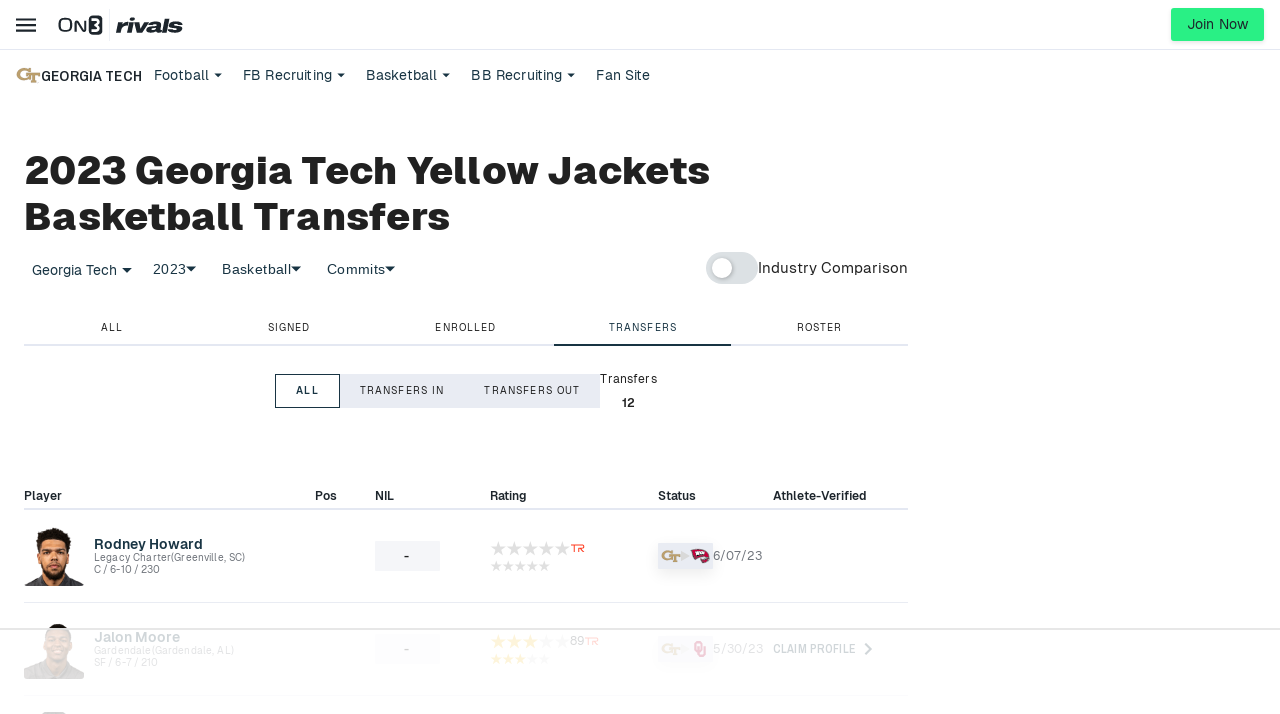

--- FILE ---
content_type: text/html; charset=utf-8
request_url: https://www.on3.com/college/georgia-tech-yellow-jackets/basketball/2023/transfers/
body_size: 47590
content:
<!DOCTYPE html><html lang="en"><head><meta content="#183443" name="theme-color"/><meta charSet="utf-8"/><meta content="width=device-width, initial-scale=1, viewport-fit=cover" name="viewport"/><meta content="386430152433689" property="fb:app_id"/><meta content="hwer35nvdlw6s5jyhja27j153jth48" name="facebook-domain-verification"/><link href="/favicon.ico" rel="icon"/><link href="/favicon.png" rel="icon" type="image/png"/><link href="https://on3static.com/static/on3/touch-icons/favicon.ico" rel="icon" type="image/x-icon"/><link href="https://on3static.com/static/on3/touch-icons/apple-touch-icon.png" rel="apple-touch-icon"/><link href="https://on3static.com/static/on3/touch-icons/apple-touch-icon-57x57.png" rel="apple-touch-icon" sizes="57x57"/><link href="https://on3static.com/static/on3/touch-icons/apple-touch-icon-72x72.png" rel="apple-touch-icon" sizes="72x72"/><link href="https://on3static.com/static/on3/touch-icons/apple-touch-icon-76x76.png" rel="apple-touch-icon" sizes="76x76"/><link href="https://on3static.com/static/on3/touch-icons/apple-touch-icon-114x114.png" rel="apple-touch-icon" sizes="114x114"/><link href="https://on3static.com/static/on3/touch-icons/apple-touch-icon-120x120.png" rel="apple-touch-icon" sizes="120x120"/><link href="https://on3static.com/static/on3/touch-icons/apple-touch-icon-144x144.png" rel="apple-touch-icon" sizes="144x144"/><link href="https://on3static.com/static/on3/touch-icons/apple-touch-icon-152x152.png" rel="apple-touch-icon" sizes="152x152"/><link href="https://on3static.com/static/on3/touch-icons/apple-touch-icon-180x180.png" rel="apple-touch-icon" sizes="180x180"/><script async="" defer="" src="https://22aec0c5-465e-4cdc-b810-5532dd3de586.redfastlabs.com/assets/redfast.js"></script><script>
                  window.dataLayer = [{"siteKey":16,"userStatus":"guest","contentAccess":"free","siteType":"channel","teamName":"georgia-tech-yellow-jackets","siteName":"Georgia Tech Yellow Jackets","pageType":"database","appEnv":"production"}] || window.dataLayer || [];
                  (function(w,d,s,l,i){w[l]=w[l]||[];w[l].push({'gtm.start':
                  new Date().getTime(),event:'gtm.js'});var f=d.getElementsByTagName(s)[0],
                  j=d.createElement(s),dl=l!='dataLayer'?'&l='+l:'';j.async=true;j.src=
                  'https://www.googletagmanager.com/gtm.js?id='+i+dl;f.parentNode.insertBefore(j,f);
                  })(window,document,'script','dataLayer','GTM-M7CD4SPX');
                </script><title>2023 Georgia Tech Yellow Jackets Basketball Transfers</title><meta content="2023 Georgia Tech Yellow Jackets Basketball Transfers" property="og:title"/><meta content="2023 Georgia Tech Yellow Jackets basketball team transfers list." name="description"/><meta content="2023 Georgia Tech Yellow Jackets basketball team transfers list." property="og:description"/><meta content="https://on3static.com/cdn-cgi/image/height=627,width=1200,quality=95,fit=cover/static/on3/on3-share.jpeg" property="og:image"/><meta content="1200" property="og:image:width"/><meta content="627" property="og:image:height"/><meta content="https://on3static.com/cdn-cgi/image/height=627,width=1200,quality=95,fit=cover/static/on3/on3-share.jpeg" property="cXenseParse:image"/><meta content="Georgia Tech Yellow Jackets" property="og:site_name"/><meta content="website" property="og:type"/><link crossorigin="use-credentials" href="https://cdn-ext.spiny.ai" rel="preconnect"/><link crossorigin="use-credentials" href="https://cdn-ext.spiny.ai" rel="dns-prefetch"/><meta name="next-head-count" content="31"/><meta content="#fe3b1f" name="theme-color"/><link href="/manifest.json" rel="manifest"/><link href="https://fonts.gstatic.com" rel="preconnect"/><link href="https://on3static.com/fonts/fonts.css" rel="stylesheet"/><script src="https://js.recurly.com/v4/recurly.js"></script><noscript><img alt="." aria-hidden="true" height="1" role="presentation" src="https://sb.scorecardresearch.com/p?c1=2&amp;c2=36671852&amp;cv=3.6.0&amp;cj=1" width="1"/></noscript><script data-admiral="true" defer="" src="/api/admiral/"></script><link rel="preconnect" href="https://fonts.gstatic.com" crossorigin /><script data-nscript="beforeInteractive">
            if (!window.__raptiveEmailDetect) {
              window.__raptiveEmailDetect = true;
              !function(){"use strict";function e(e){const t=e.match(/((?=([a-z0-9._!#$%+^&*()[\]<>-]+))\2@[a-z0-9._-]+\.[a-z0-9._-]+)/gi);return t?t[0]:""}function t(t){return e(a(t.toLowerCase()))}function a(e){return e.replace(/\s/g,"")}async function n(e){const t={sha256Hash:"",sha1Hash:""};if(!("msCrypto"in window)&&"https:"===location.protocol&&"crypto"in window&&"TextEncoder"in window){const a=(new TextEncoder).encode(e),[n,c]=await Promise.all([s("SHA-256",a),s("SHA-1",a)]);t.sha256Hash=n,t.sha1Hash=c}return t}async function s(e,t){const a=await crypto.subtle.digest(e,t);return Array.from(new Uint8Array(a)).map(e=>("00"+e.toString(16)).slice(-2)).join("")}function c(e){let t=!0;return Object.keys(e).forEach(a=>{0===e[a].length&&(t=!1)}),t}function i(e,t,a){e.splice(t,1);const n="?"+e.join("&")+a.hash;history.replaceState(null,"",n)}var o={checkEmail:e,validateEmail:t,trimInput:a,hashEmail:n,hasHashes:c,removeEmailAndReplaceHistory:i,detectEmails:async function(){const e=new URL(window.location.href),a=Array.from(e.searchParams.entries()).map(e=>`${e[0]}=${e[1]}`);let s,o;const r=["adt_eih","sh_kit"];if(a.forEach((e,t)=>{const a=decodeURIComponent(e),[n,c]=a.split("=");if("adt_ei"===n&&(s={value:c,index:t,emsrc:"url"}),r.includes(n)){o={value:c,index:t,emsrc:"sh_kit"===n?"urlhck":"urlh"}}}),s)t(s.value)&&n(s.value).then(e=>{if(c(e)){const t={value:e,created:Date.now()};localStorage.setItem("adt_ei",JSON.stringify(t)),localStorage.setItem("adt_emsrc",s.emsrc)}});else if(o){const e={value:{sha256Hash:o.value,sha1Hash:""},created:Date.now()};localStorage.setItem("adt_ei",JSON.stringify(e)),localStorage.setItem("adt_emsrc",o.emsrc)}s&&i(a,s.index,e),o&&i(a,o.index,e)},cb:"adthrive"};const{detectEmails:r,cb:l}=o;r()}();
            }
            </script><script data-nscript="beforeInteractive">
          window.spiny = window.spiny || {};
          window.spiny.bidroll = window.spiny.bidroll || {};
          window.spiny.bidroll.enabled = false;
        </script><script data-nscript="beforeInteractive">(function(s,p,i,n,y){s[i]=s[i]||{queue:[]};n.forEach(function(m){s[i][m] =s[i][m]||function () {var a = arguments;s[i].queue.push(function () {s[i][m].apply(s[i], a);});};});if(y){var e=p.createElement("script");e.type="text/javascript";e.async=true;e.src=y;var f=p.getElementsByTagName("script")[0];if(f){f.parentNode.insertBefore(e,f)}else{var d=p.getElementsByTagName("head")[0];if(d){d.appendChild(e)}}}})(window, document, "orion", ["init","registerElement","setConfig", "setContext","newPageView"], null);</script><script data-nscript="beforeInteractive">document.cookie = "__adblocker=; expires=Thu, 01 Jan 1970 00:00:00 GMT; path=/";
    var setNptTechAdblockerCookie = function(adblocker) {
        var d = new Date();
        d.setTime(d.getTime() + 60 * 5 * 1000);
        document.cookie = "__adblocker=" + (adblocker ? "true" : "false") + "; expires=" + d.toUTCString() + "; path=/";
    };
    var script = document.createElement("script");
    script.setAttribute("async", true);
    script.setAttribute("src", "//www.npttech.com/advertising.js");
    script.setAttribute("onerror", "setNptTechAdblockerCookie(true);");
    document.getElementsByTagName("head")[0].appendChild(script);</script><link rel="preload" href="/_next/static/css/666f409301d1e8f9.css" as="style"/><link rel="stylesheet" href="/_next/static/css/666f409301d1e8f9.css" data-n-g=""/><link rel="preload" href="/_next/static/css/676616b2ae3922e6.css" as="style"/><link rel="stylesheet" href="/_next/static/css/676616b2ae3922e6.css" data-n-p=""/><link rel="preload" href="/_next/static/css/b2ec1b5cd8f300d7.css" as="style"/><link rel="stylesheet" href="/_next/static/css/b2ec1b5cd8f300d7.css" data-n-p=""/><link rel="preload" href="/_next/static/css/9ef7185f7f0447fc.css" as="style"/><link rel="stylesheet" href="/_next/static/css/9ef7185f7f0447fc.css" data-n-p=""/><link rel="preload" href="/_next/static/css/7dd573ceab60fac3.css" as="style"/><link rel="stylesheet" href="/_next/static/css/7dd573ceab60fac3.css" data-n-p=""/><noscript data-n-css=""></noscript><script defer="" nomodule="" src="/_next/static/chunks/polyfills-42372ed130431b0a.js"></script><script src="/_next/static/chunks/webpack-0fd0be8a75dec99a.js" defer=""></script><script src="/_next/static/chunks/framework-a32fdada02556615.js" defer=""></script><script src="/_next/static/chunks/main-acbc6eddba8169c9.js" defer=""></script><script src="/_next/static/chunks/pages/_app-060c898c57d871b5.js" defer=""></script><script src="/_next/static/chunks/7089-4ea7692619dc3804.js" defer=""></script><script src="/_next/static/chunks/5284-30b8fb335f1dbde8.js" defer=""></script><script src="/_next/static/chunks/435-4ca8046cb074f86f.js" defer=""></script><script src="/_next/static/chunks/1210-42bccab6ddb2a63f.js" defer=""></script><script src="/_next/static/chunks/5966-5208b3069b6a0d41.js" defer=""></script><script src="/_next/static/chunks/1228-9d7e50639b6f99f3.js" defer=""></script><script src="/_next/static/chunks/4607-412e21ac1f42a500.js" defer=""></script><script src="/_next/static/chunks/7681-66b15ffeef3d686b.js" defer=""></script><script src="/_next/static/chunks/1025-8d39c582f910067c.js" defer=""></script><script src="/_next/static/chunks/8397-0db0c5f9cfa2d449.js" defer=""></script><script src="/_next/static/chunks/134-212b79040accae09.js" defer=""></script><script src="/_next/static/chunks/2014-7b1eb55b276ebdb8.js" defer=""></script><script src="/_next/static/chunks/3192-1385070e34e98c1d.js" defer=""></script><script src="/_next/static/chunks/9972-e523eb8c80bddce7.js" defer=""></script><script src="/_next/static/chunks/2168-47565ad0a50b6974.js" defer=""></script><script src="/_next/static/chunks/3722-2b24838b7ebe4093.js" defer=""></script><script src="/_next/static/chunks/pages/college/%5Bcollege%5D/%5Bsport%5D/%5Byear%5D/transfers-0db16fd65dbfd9e5.js" defer=""></script><script src="/_next/static/9o6Y-zkZonM_NPn26kr95/_buildManifest.js" defer=""></script><script src="/_next/static/9o6Y-zkZonM_NPn26kr95/_ssgManifest.js" defer=""></script><style data-emotion="css-global q77g0h">html{-webkit-font-smoothing:antialiased;-moz-osx-font-smoothing:grayscale;box-sizing:border-box;-webkit-text-size-adjust:100%;}*,*::before,*::after{box-sizing:inherit;}strong,b{font-weight:700;}body{margin:0;color:rgba(0, 0, 0, 0.87);font-size:15px;letter-spacing:0.15px;font-family:Geist,Merriweather,Arial,sans-serif;font-weight:400;line-height:1.5;background-color:#fff;}@media print{body{background-color:#fff;}}body::backdrop{background-color:#fff;}</style><style data-emotion="css i4bv87-MuiSvgIcon-root hivdyb-MuiButtonBase-root-MuiButton-root 9b7gh9-MuiButtonBase-root-MuiButton-root 1gnd1fd-MuiButton-endIcon fevvoq-MuiTypography-root-MuiLink-root 17rcpbw-MuiTypography-root">.css-i4bv87-MuiSvgIcon-root{-webkit-user-select:none;-moz-user-select:none;-ms-user-select:none;user-select:none;width:1em;height:1em;display:inline-block;fill:currentColor;-webkit-flex-shrink:0;-ms-flex-negative:0;flex-shrink:0;-webkit-transition:fill 200ms cubic-bezier(0.4, 0, 0.2, 1) 0ms;transition:fill 200ms cubic-bezier(0.4, 0, 0.2, 1) 0ms;font-size:1.5rem;}.css-hivdyb-MuiButtonBase-root-MuiButton-root{display:-webkit-inline-box;display:-webkit-inline-flex;display:-ms-inline-flexbox;display:inline-flex;-webkit-align-items:center;-webkit-box-align:center;-ms-flex-align:center;align-items:center;-webkit-box-pack:center;-ms-flex-pack:center;-webkit-justify-content:center;justify-content:center;position:relative;box-sizing:border-box;-webkit-tap-highlight-color:transparent;background-color:transparent;outline:0;border:0;margin:0;border-radius:0;padding:0;cursor:pointer;-webkit-user-select:none;-moz-user-select:none;-ms-user-select:none;user-select:none;vertical-align:middle;-moz-appearance:none;-webkit-appearance:none;-webkit-text-decoration:none;text-decoration:none;color:inherit;font-family:Geist;font-weight:500;font-size:0.875rem;line-height:1.75;text-transform:uppercase;min-width:64px;padding:6px 8px;border-radius:4px;-webkit-transition:background-color 250ms cubic-bezier(0.4, 0, 0.2, 1) 0ms,box-shadow 250ms cubic-bezier(0.4, 0, 0.2, 1) 0ms,border-color 250ms cubic-bezier(0.4, 0, 0.2, 1) 0ms,color 250ms cubic-bezier(0.4, 0, 0.2, 1) 0ms;transition:background-color 250ms cubic-bezier(0.4, 0, 0.2, 1) 0ms,box-shadow 250ms cubic-bezier(0.4, 0, 0.2, 1) 0ms,border-color 250ms cubic-bezier(0.4, 0, 0.2, 1) 0ms,color 250ms cubic-bezier(0.4, 0, 0.2, 1) 0ms;color:#183443;box-shadow:none;text-transform:capitalize;height:100%;}.css-hivdyb-MuiButtonBase-root-MuiButton-root::-moz-focus-inner{border-style:none;}.css-hivdyb-MuiButtonBase-root-MuiButton-root.Mui-disabled{pointer-events:none;cursor:default;}@media print{.css-hivdyb-MuiButtonBase-root-MuiButton-root{-webkit-print-color-adjust:exact;color-adjust:exact;}}.css-hivdyb-MuiButtonBase-root-MuiButton-root:hover{-webkit-text-decoration:none;text-decoration:none;background-color:rgba(24, 52, 67, 0.04);}@media (hover: none){.css-hivdyb-MuiButtonBase-root-MuiButton-root:hover{background-color:transparent;}}.css-hivdyb-MuiButtonBase-root-MuiButton-root.Mui-disabled{color:rgba(0, 0, 0, 0.26);}.css-hivdyb-MuiButtonBase-root-MuiButton-root:hover{box-shadow:none;}.css-hivdyb-MuiButtonBase-root-MuiButton-root.Mui-focusVisible{box-shadow:none;}.css-hivdyb-MuiButtonBase-root-MuiButton-root:active{box-shadow:none;}.css-hivdyb-MuiButtonBase-root-MuiButton-root.Mui-disabled{box-shadow:none;}.css-9b7gh9-MuiButtonBase-root-MuiButton-root{display:-webkit-inline-box;display:-webkit-inline-flex;display:-ms-inline-flexbox;display:inline-flex;-webkit-align-items:center;-webkit-box-align:center;-ms-flex-align:center;align-items:center;-webkit-box-pack:center;-ms-flex-pack:center;-webkit-justify-content:center;justify-content:center;position:relative;box-sizing:border-box;-webkit-tap-highlight-color:transparent;background-color:transparent;outline:0;border:0;margin:0;border-radius:0;padding:0;cursor:pointer;-webkit-user-select:none;-moz-user-select:none;-ms-user-select:none;user-select:none;vertical-align:middle;-moz-appearance:none;-webkit-appearance:none;-webkit-text-decoration:none;text-decoration:none;color:inherit;font-family:Geist;font-weight:500;font-size:0.875rem;line-height:1.75;text-transform:uppercase;min-width:64px;padding:6px 8px;border-radius:4px;-webkit-transition:background-color 250ms cubic-bezier(0.4, 0, 0.2, 1) 0ms,box-shadow 250ms cubic-bezier(0.4, 0, 0.2, 1) 0ms,border-color 250ms cubic-bezier(0.4, 0, 0.2, 1) 0ms,color 250ms cubic-bezier(0.4, 0, 0.2, 1) 0ms;transition:background-color 250ms cubic-bezier(0.4, 0, 0.2, 1) 0ms,box-shadow 250ms cubic-bezier(0.4, 0, 0.2, 1) 0ms,border-color 250ms cubic-bezier(0.4, 0, 0.2, 1) 0ms,color 250ms cubic-bezier(0.4, 0, 0.2, 1) 0ms;color:#183443;width:100%;box-shadow:none;text-transform:capitalize;height:100%;}.css-9b7gh9-MuiButtonBase-root-MuiButton-root::-moz-focus-inner{border-style:none;}.css-9b7gh9-MuiButtonBase-root-MuiButton-root.Mui-disabled{pointer-events:none;cursor:default;}@media print{.css-9b7gh9-MuiButtonBase-root-MuiButton-root{-webkit-print-color-adjust:exact;color-adjust:exact;}}.css-9b7gh9-MuiButtonBase-root-MuiButton-root:hover{-webkit-text-decoration:none;text-decoration:none;background-color:rgba(24, 52, 67, 0.04);}@media (hover: none){.css-9b7gh9-MuiButtonBase-root-MuiButton-root:hover{background-color:transparent;}}.css-9b7gh9-MuiButtonBase-root-MuiButton-root.Mui-disabled{color:rgba(0, 0, 0, 0.26);}.css-9b7gh9-MuiButtonBase-root-MuiButton-root:hover{box-shadow:none;}.css-9b7gh9-MuiButtonBase-root-MuiButton-root.Mui-focusVisible{box-shadow:none;}.css-9b7gh9-MuiButtonBase-root-MuiButton-root:active{box-shadow:none;}.css-9b7gh9-MuiButtonBase-root-MuiButton-root.Mui-disabled{box-shadow:none;}.css-1gnd1fd-MuiButton-endIcon{display:inherit;margin-right:-4px;margin-left:8px;}.css-1gnd1fd-MuiButton-endIcon>*:nth-of-type(1){font-size:20px;}.css-fevvoq-MuiTypography-root-MuiLink-root{margin:0;font-size:15px;letter-spacing:0.15px;font-family:Geist,Merriweather,Arial,sans-serif;font-weight:400;line-height:1.5;color:#183443;-webkit-text-decoration:none;text-decoration:none;}.css-17rcpbw-MuiTypography-root{margin:0;font-size:15px;letter-spacing:0.15px;font-family:Geist,Merriweather,Arial,sans-serif;font-weight:400;line-height:1.5;color:rgba(0, 0, 0, 0.87);}</style><style id="jss-server-side"></style><style data-href="https://fonts.googleapis.com/css2?family=Archivo+Narrow:ital,wght@0,400;0,600;1,600;1,700&family=Merriweather&display=swap">@font-face{font-family:'Archivo Narrow';font-style:italic;font-weight:600;font-display:swap;src:url(https://fonts.gstatic.com/l/font?kit=tss7ApVBdCYD5Q7hcxTE1ArZ0bb1k3JSLwe1hB965BK84Hmq&skey=ec1fde26e7c4f98c&v=v35) format('woff')}@font-face{font-family:'Archivo Narrow';font-style:italic;font-weight:700;font-display:swap;src:url(https://fonts.gstatic.com/l/font?kit=tss7ApVBdCYD5Q7hcxTE1ArZ0bb1k3JSLwe1hB965BKF4Hmq&skey=ec1fde26e7c4f98c&v=v35) format('woff')}@font-face{font-family:'Archivo Narrow';font-style:normal;font-weight:400;font-display:swap;src:url(https://fonts.gstatic.com/l/font?kit=tss5ApVBdCYD5Q7hcxTE1ArZ0Zz8oY2KRmwvKhhvLFGKpw&skey=345333fd7197b162&v=v35) format('woff')}@font-face{font-family:'Archivo Narrow';font-style:normal;font-weight:600;font-display:swap;src:url(https://fonts.gstatic.com/l/font?kit=tss5ApVBdCYD5Q7hcxTE1ArZ0Zz8oY2KRmwvKhhv8laKpw&skey=345333fd7197b162&v=v35) format('woff')}@font-face{font-family:'Merriweather';font-style:normal;font-weight:400;font-stretch:normal;font-display:swap;src:url(https://fonts.gstatic.com/l/font?kit=u-4D0qyriQwlOrhSvowK_l5UcA6zuSYEqOzpPe3HOZJ5eX1WtLaQwmYiScCmDxhtNOKl8yDr3icqEA&skey=379c1eccf863c625&v=v33) format('woff')}@font-face{font-family:'Archivo Narrow';font-style:italic;font-weight:600;font-display:swap;src:url(https://fonts.gstatic.com/s/archivonarrow/v35/tss2ApVBdCYD5Q7hcxTE1ArZ0bb1uXF63v0qNxhX5Q.woff2) format('woff2');unicode-range:U+0102-0103,U+0110-0111,U+0128-0129,U+0168-0169,U+01A0-01A1,U+01AF-01B0,U+0300-0301,U+0303-0304,U+0308-0309,U+0323,U+0329,U+1EA0-1EF9,U+20AB}@font-face{font-family:'Archivo Narrow';font-style:italic;font-weight:600;font-display:swap;src:url(https://fonts.gstatic.com/s/archivonarrow/v35/tss2ApVBdCYD5Q7hcxTE1ArZ0bb1uXB63v0qNxhX5Q.woff2) format('woff2');unicode-range:U+0100-02BA,U+02BD-02C5,U+02C7-02CC,U+02CE-02D7,U+02DD-02FF,U+0304,U+0308,U+0329,U+1D00-1DBF,U+1E00-1E9F,U+1EF2-1EFF,U+2020,U+20A0-20AB,U+20AD-20C0,U+2113,U+2C60-2C7F,U+A720-A7FF}@font-face{font-family:'Archivo Narrow';font-style:italic;font-weight:600;font-display:swap;src:url(https://fonts.gstatic.com/s/archivonarrow/v35/tss2ApVBdCYD5Q7hcxTE1ArZ0bb1uX563v0qNxg.woff2) format('woff2');unicode-range:U+0000-00FF,U+0131,U+0152-0153,U+02BB-02BC,U+02C6,U+02DA,U+02DC,U+0304,U+0308,U+0329,U+2000-206F,U+20AC,U+2122,U+2191,U+2193,U+2212,U+2215,U+FEFF,U+FFFD}@font-face{font-family:'Archivo Narrow';font-style:italic;font-weight:700;font-display:swap;src:url(https://fonts.gstatic.com/s/archivonarrow/v35/tss2ApVBdCYD5Q7hcxTE1ArZ0bb1uXF63v0qNxhX5Q.woff2) format('woff2');unicode-range:U+0102-0103,U+0110-0111,U+0128-0129,U+0168-0169,U+01A0-01A1,U+01AF-01B0,U+0300-0301,U+0303-0304,U+0308-0309,U+0323,U+0329,U+1EA0-1EF9,U+20AB}@font-face{font-family:'Archivo Narrow';font-style:italic;font-weight:700;font-display:swap;src:url(https://fonts.gstatic.com/s/archivonarrow/v35/tss2ApVBdCYD5Q7hcxTE1ArZ0bb1uXB63v0qNxhX5Q.woff2) format('woff2');unicode-range:U+0100-02BA,U+02BD-02C5,U+02C7-02CC,U+02CE-02D7,U+02DD-02FF,U+0304,U+0308,U+0329,U+1D00-1DBF,U+1E00-1E9F,U+1EF2-1EFF,U+2020,U+20A0-20AB,U+20AD-20C0,U+2113,U+2C60-2C7F,U+A720-A7FF}@font-face{font-family:'Archivo Narrow';font-style:italic;font-weight:700;font-display:swap;src:url(https://fonts.gstatic.com/s/archivonarrow/v35/tss2ApVBdCYD5Q7hcxTE1ArZ0bb1uX563v0qNxg.woff2) format('woff2');unicode-range:U+0000-00FF,U+0131,U+0152-0153,U+02BB-02BC,U+02C6,U+02DA,U+02DC,U+0304,U+0308,U+0329,U+2000-206F,U+20AC,U+2122,U+2191,U+2193,U+2212,U+2215,U+FEFF,U+FFFD}@font-face{font-family:'Archivo Narrow';font-style:normal;font-weight:400;font-display:swap;src:url(https://fonts.gstatic.com/s/archivonarrow/v35/tss0ApVBdCYD5Q7hcxTE1ArZ0bb_iXxw2d8oBxk.woff2) format('woff2');unicode-range:U+0102-0103,U+0110-0111,U+0128-0129,U+0168-0169,U+01A0-01A1,U+01AF-01B0,U+0300-0301,U+0303-0304,U+0308-0309,U+0323,U+0329,U+1EA0-1EF9,U+20AB}@font-face{font-family:'Archivo Narrow';font-style:normal;font-weight:400;font-display:swap;src:url(https://fonts.gstatic.com/s/archivonarrow/v35/tss0ApVBdCYD5Q7hcxTE1ArZ0bb-iXxw2d8oBxk.woff2) format('woff2');unicode-range:U+0100-02BA,U+02BD-02C5,U+02C7-02CC,U+02CE-02D7,U+02DD-02FF,U+0304,U+0308,U+0329,U+1D00-1DBF,U+1E00-1E9F,U+1EF2-1EFF,U+2020,U+20A0-20AB,U+20AD-20C0,U+2113,U+2C60-2C7F,U+A720-A7FF}@font-face{font-family:'Archivo Narrow';font-style:normal;font-weight:400;font-display:swap;src:url(https://fonts.gstatic.com/s/archivonarrow/v35/tss0ApVBdCYD5Q7hcxTE1ArZ0bbwiXxw2d8o.woff2) format('woff2');unicode-range:U+0000-00FF,U+0131,U+0152-0153,U+02BB-02BC,U+02C6,U+02DA,U+02DC,U+0304,U+0308,U+0329,U+2000-206F,U+20AC,U+2122,U+2191,U+2193,U+2212,U+2215,U+FEFF,U+FFFD}@font-face{font-family:'Archivo Narrow';font-style:normal;font-weight:600;font-display:swap;src:url(https://fonts.gstatic.com/s/archivonarrow/v35/tss0ApVBdCYD5Q7hcxTE1ArZ0bb_iXxw2d8oBxk.woff2) format('woff2');unicode-range:U+0102-0103,U+0110-0111,U+0128-0129,U+0168-0169,U+01A0-01A1,U+01AF-01B0,U+0300-0301,U+0303-0304,U+0308-0309,U+0323,U+0329,U+1EA0-1EF9,U+20AB}@font-face{font-family:'Archivo Narrow';font-style:normal;font-weight:600;font-display:swap;src:url(https://fonts.gstatic.com/s/archivonarrow/v35/tss0ApVBdCYD5Q7hcxTE1ArZ0bb-iXxw2d8oBxk.woff2) format('woff2');unicode-range:U+0100-02BA,U+02BD-02C5,U+02C7-02CC,U+02CE-02D7,U+02DD-02FF,U+0304,U+0308,U+0329,U+1D00-1DBF,U+1E00-1E9F,U+1EF2-1EFF,U+2020,U+20A0-20AB,U+20AD-20C0,U+2113,U+2C60-2C7F,U+A720-A7FF}@font-face{font-family:'Archivo Narrow';font-style:normal;font-weight:600;font-display:swap;src:url(https://fonts.gstatic.com/s/archivonarrow/v35/tss0ApVBdCYD5Q7hcxTE1ArZ0bbwiXxw2d8o.woff2) format('woff2');unicode-range:U+0000-00FF,U+0131,U+0152-0153,U+02BB-02BC,U+02C6,U+02DA,U+02DC,U+0304,U+0308,U+0329,U+2000-206F,U+20AC,U+2122,U+2191,U+2193,U+2212,U+2215,U+FEFF,U+FFFD}@font-face{font-family:'Merriweather';font-style:normal;font-weight:400;font-stretch:100%;font-display:swap;src:url(https://fonts.gstatic.com/l/font?kit=u-4D0qyriQwlOrhSvowK_l5UcA6zuSYEqOzpPe3HOZJ5eX1WtLaQwmYiScCmDxhtNOKl8yDr3icaGV3zCPDaYKfFQn0&skey=379c1eccf863c625&v=v33) format('woff');unicode-range:U+0460-052F,U+1C80-1C8A,U+20B4,U+2DE0-2DFF,U+A640-A69F,U+FE2E-FE2F}@font-face{font-family:'Merriweather';font-style:normal;font-weight:400;font-stretch:100%;font-display:swap;src:url(https://fonts.gstatic.com/l/font?kit=u-4D0qyriQwlOrhSvowK_l5UcA6zuSYEqOzpPe3HOZJ5eX1WtLaQwmYiScCmDxhtNOKl8yDr3icaEF3zCPDaYKfFQn0&skey=379c1eccf863c625&v=v33) format('woff');unicode-range:U+0301,U+0400-045F,U+0490-0491,U+04B0-04B1,U+2116}@font-face{font-family:'Merriweather';font-style:normal;font-weight:400;font-stretch:100%;font-display:swap;src:url(https://fonts.gstatic.com/l/font?kit=u-4D0qyriQwlOrhSvowK_l5UcA6zuSYEqOzpPe3HOZJ5eX1WtLaQwmYiScCmDxhtNOKl8yDr3icaG13zCPDaYKfFQn0&skey=379c1eccf863c625&v=v33) format('woff');unicode-range:U+0102-0103,U+0110-0111,U+0128-0129,U+0168-0169,U+01A0-01A1,U+01AF-01B0,U+0300-0301,U+0303-0304,U+0308-0309,U+0323,U+0329,U+1EA0-1EF9,U+20AB}@font-face{font-family:'Merriweather';font-style:normal;font-weight:400;font-stretch:100%;font-display:swap;src:url(https://fonts.gstatic.com/l/font?kit=u-4D0qyriQwlOrhSvowK_l5UcA6zuSYEqOzpPe3HOZJ5eX1WtLaQwmYiScCmDxhtNOKl8yDr3icaGl3zCPDaYKfFQn0&skey=379c1eccf863c625&v=v33) format('woff');unicode-range:U+0100-02BA,U+02BD-02C5,U+02C7-02CC,U+02CE-02D7,U+02DD-02FF,U+0304,U+0308,U+0329,U+1D00-1DBF,U+1E00-1E9F,U+1EF2-1EFF,U+2020,U+20A0-20AB,U+20AD-20C0,U+2113,U+2C60-2C7F,U+A720-A7FF}@font-face{font-family:'Merriweather';font-style:normal;font-weight:400;font-stretch:100%;font-display:swap;src:url(https://fonts.gstatic.com/l/font?kit=u-4D0qyriQwlOrhSvowK_l5UcA6zuSYEqOzpPe3HOZJ5eX1WtLaQwmYiScCmDxhtNOKl8yDr3icaFF3zCPDaYKfF&skey=379c1eccf863c625&v=v33) format('woff');unicode-range:U+0000-00FF,U+0131,U+0152-0153,U+02BB-02BC,U+02C6,U+02DA,U+02DC,U+0304,U+0308,U+0329,U+2000-206F,U+20AC,U+2122,U+2191,U+2193,U+2212,U+2215,U+FEFF,U+FFFD}</style></head><body class="on3_guest"><div id="__next"><noscript><div style="display:none"><img alt="Quantcast" height="1" src="http://pixel.quantserve.com/pixel/p-_zRUJy1MUNrxD.gif" width="1"/></div></noscript><a class="PageWrapper_skipToContent__g5zuo" href="#to_content" id="skipToContent">Skip to main content</a><div class="PageWrapper_body__oVv59"><style data-id="theme-styles" type="text/css">:root { --on3-primary-color: #fe3b1f; --rivals-primary-color: #0d8bff; --header-text-color: #183443; --header-bg-color: #fff; --site-primary-color: #183443; --site-secondary-color: #183443; --site-link-color: #183443; }</style><div class="ScrollWrapper_base__Ky8il"><header class="Base_base__ockPa Base_isChannel__gByhb" data-header-theme="secondary" data-site-theme="site"><div class="Base_primary__gmEGA"><div class="Base_container__NDZaC"><div class="MobileMenu_block__YPtgk" data-menu-ui="mobile"><button aria-label="Mobile Menu" class="MobileMenu_button__R4xvJ" name="mobile-menu" type="button"><svg width="1em" height="1em" viewBox="0 0 18 13" fill="currentColor" xmlns="http://www.w3.org/2000/svg"><path d="M0 .545v2h18v-2H0ZM0 5.545v2h18v-2H0ZM0 10.545v2h18v-2H0Z"></path></svg><span class="sr-only">Mobile Menu</span></button></div><div class="Brands_component__7f7HC" data-ui="brands"><a class="Brands_brand__M7YbX" data-brand="on3" href="https://www.on3.com"><svg height="70" viewBox="0 0 156 70" width="156" xmlns="http://www.w3.org/2000/svg" class="Brands_on3__tSje3" data-ui="service-logo"><path d="M47.9566 46.4979C47.1637 49.0308 45.9744 51.1638 44.2566 52.8968C42.5388 54.6299 40.4245 56.0964 37.9139 57.0296C35.2711 57.9626 32.2319 58.496 28.6642 58.496H22.4535C18.8858 58.496 15.8465 57.9626 13.2037 57.0296C10.5609 56.0964 8.44669 54.6299 6.861 52.8968C5.14319 51.1638 3.95392 49.0308 3.16109 46.4979C2.36825 43.965 1.97183 41.1654 1.97183 38.0993V30.6338C1.97183 27.4343 2.36825 24.6347 3.16109 22.1018C3.95392 19.5689 5.14319 17.4358 6.861 15.5696C8.57883 13.8365 10.6931 12.3701 13.2037 11.4369C15.8465 10.5037 18.8858 9.97046 22.4535 9.97046H28.6642C32.2319 9.97046 35.2711 10.5037 37.9139 11.4369C40.5566 12.3701 42.6709 13.8365 44.2566 15.5696C45.9744 17.3027 47.1637 19.5689 47.9566 22.1018C48.7494 24.6347 49.1457 27.4343 49.1457 30.6338V38.0993C49.278 41.1654 48.8815 43.965 47.9566 46.4979ZM12.543 49.1642C14.393 51.2971 17.4322 52.3636 21.6607 52.3636H29.7212C33.9497 52.3636 36.9889 51.2971 38.8388 49.1642C40.6889 47.0311 41.4817 43.965 41.4817 39.699V28.7674C41.4817 24.5014 40.5566 21.4353 38.8388 19.3022C36.9889 17.1693 33.9497 16.2361 29.7212 16.2361H21.6607C17.4322 16.2361 14.393 17.3027 12.543 19.3022C10.6931 21.4353 9.7681 24.5014 9.7681 28.7674V39.699C9.7681 43.965 10.6931 47.1645 12.543 49.1642Z"></path><path d="M90.5052 59.4293C88.5231 59.4293 86.9374 58.8962 85.616 57.8296C84.4267 56.7631 83.3696 55.43 82.3124 53.8302L66.3236 27.8345C66.0592 27.3011 65.795 26.9013 65.5307 26.6346C65.3986 26.5013 65.3986 26.5013 65.2665 26.5013C65.0022 26.5013 64.8701 26.6346 64.8701 26.6346C64.7378 26.768 64.7378 27.1678 64.7378 27.5678V58.7628H57.4702V27.8345C57.4702 25.5681 57.9988 23.5685 59.188 21.9688C60.3773 20.2357 62.3594 19.4357 65.0022 19.4357C66.8521 19.4357 68.4378 19.9691 69.7592 21.1688C70.9485 22.2353 72.1378 23.7017 73.3269 25.7014L88.9195 51.2973C89.1839 51.6973 89.448 52.0971 89.7124 52.2304C89.8445 52.3638 89.9766 52.4971 90.1088 52.4971C90.373 52.4971 90.373 52.3638 90.5052 52.3638C90.6373 52.2304 90.6373 51.9639 90.6373 51.6973V20.1024H97.7729V51.4306C97.7729 53.8302 97.1122 55.6966 95.9229 57.1631C94.7336 58.6295 92.8837 59.4293 90.5052 59.4293Z"></path><path clip-rule="evenodd" d="M119.708 68.8943H141.115C148.119 68.8943 153.933 63.0286 153.801 55.8297V14.9031C153.801 7.83755 148.119 1.97183 140.983 1.97183H119.708C112.705 1.97183 106.891 7.70423 106.891 14.9031V55.9631C106.891 63.0286 112.573 68.8943 119.708 68.8943ZM131.733 59.4286C131.998 59.4286 132.394 59.4286 132.526 59.2952C138.208 58.8954 142.965 54.7628 144.155 49.2969C144.287 48.4971 144.419 47.5639 144.419 46.764C144.419 42.6314 142.304 38.7653 138.737 36.3657L137.547 35.4325L138.737 34.4993C142.304 32.233 144.419 28.3669 144.419 24.1009C144.419 23.1678 144.287 22.3679 144.155 21.568C143.097 16.1023 138.208 11.9696 132.526 11.5697H116.141V21.3014H132.262C133.715 21.4347 134.905 22.6346 135.169 23.9676C135.301 24.1009 135.301 24.3676 135.301 24.6343C135.301 27.0118 132.13 29.0756 129.243 30.9549C127.921 31.8154 126.659 32.6372 125.787 33.4328V37.6987C126.66 38.4951 127.924 39.2915 129.248 40.1252C132.134 41.9431 135.301 43.9383 135.301 46.4973C135.301 46.5526 135.278 46.6307 135.252 46.7222C135.214 46.8516 135.169 47.0078 135.169 47.1639C134.905 48.4971 133.715 49.5636 132.13 49.8301H116.141V59.4286H131.733Z" fill-rule="evenodd"></path></svg></a><div class="Brands_divider__iFzcl" data-ui="brands-divider"></div><a class="Brands_brand__M7YbX" data-brand="rivals" href="https://www.on3.com/rivals/"><svg fill="currentColor" height="24" viewBox="0 0 101 24" width="101" xmlns="http://www.w3.org/2000/svg" class="Brands_rivals__E45XX" data-ui="service-logo"><path d="M17.8787 12.9865C17.3351 12.9246 16.8519 12.8628 16.5499 12.8628C14.2546 12.8628 12.2614 13.5429 10.6306 14.8413C9.66415 15.6451 8.99974 16.4488 8.57694 17.3762C8.27493 18.0563 7.97293 19.0456 7.67092 20.344L7.00651 23.4972H0L3.26165 7.73107H10.2682L9.54335 11.1316C10.7514 9.7714 11.9594 8.78215 13.1674 8.16387C14.4358 7.54559 15.8251 7.23645 17.3955 7.23645C17.9995 7.23645 18.5431 7.29828 18.9659 7.36011L17.8787 12.9865Z"></path><path d="M50.0725 7.73114L39.4419 23.5591H31.3482L27.4221 7.73114H35.1534L36.8447 17.7473L42.6432 7.73114H50.0725Z"></path><path d="M68.7364 22.6317C67.4076 23.25 66.0183 23.5591 64.4479 23.5591C62.2735 23.5591 60.9447 22.879 60.4615 21.5806C57.985 22.879 55.3274 23.5591 52.4885 23.5591C50.5557 23.5591 48.9249 23.25 47.7168 22.6317C46.0256 21.7661 45.3612 20.5295 45.7236 18.7983C46.086 17.0672 47.1732 15.7688 48.9249 15.0268C50.1933 14.4704 52.0053 14.0994 54.3006 13.9758C55.9314 13.8521 57.6226 13.7903 59.2534 13.6666C60.5219 13.4811 61.1863 13.1102 61.3071 12.5537C61.4279 11.8736 61.1863 11.379 60.6427 11.0698C60.1594 10.8225 59.5554 10.6989 58.8306 10.6989C57.0186 10.6989 55.7502 11.1935 54.965 12.2446L48.2001 11.6881C49.1665 9.83328 50.9181 8.53489 53.5153 7.6693C55.4482 7.05102 57.6226 6.74188 59.9178 6.74188C63.4211 6.74188 65.7767 7.42199 67.1056 8.78221C68.0116 9.70963 68.2532 11.379 67.8908 13.7903C67.8908 13.7903 67.7096 14.7795 67.2868 16.8198C67.0452 17.9327 66.9848 18.6129 67.1056 18.9838C67.2264 19.3548 67.6492 19.6021 68.374 19.6021C68.676 19.6021 68.978 19.6021 69.4008 19.5403L68.7364 22.6317ZM60.5219 16.1397C60.099 16.2634 58.9514 16.4489 57.1998 16.6344C56.475 16.6962 55.7502 16.758 55.0254 16.8198C53.9985 17.0053 53.4549 17.4381 53.3341 17.9946C53.2133 18.551 53.4549 18.9838 54.059 19.2311C54.4818 19.4784 55.0254 19.5403 55.6898 19.5403C57.1394 19.5403 58.1662 19.293 58.891 18.8602C59.6762 18.4274 60.2198 17.5 60.5219 16.1397Z"></path><path d="M76.2863 23.5592H69.2798L73.5683 2.53766H80.5748L76.2863 23.5592Z"></path><path d="M99.7825 17.9328C99.3597 20.035 97.8497 21.5806 95.3732 22.5699C93.6216 23.25 91.5076 23.5591 89.0311 23.5591C81.9642 23.5591 78.1589 21.828 77.5549 18.3038H85.1655C85.9507 19.1694 87.0983 19.6022 88.6083 19.6022C90.4807 19.6022 91.5076 19.1694 91.7492 18.2419C91.9304 17.4382 90.8431 16.9436 88.6083 16.7581C85.1655 16.4489 83.0514 16.1398 82.3266 15.8925C80.1522 15.2124 79.2462 13.9758 79.6086 12.121C80.3938 8.4113 83.9574 6.55646 90.2995 6.55646C96.5208 6.55646 99.9033 8.28764 100.568 11.8118L93.8028 11.8737C93.1988 10.9462 91.9908 10.4516 90.1787 10.4516C88.5479 10.4516 87.6419 10.8844 87.4607 11.6882C87.3399 12.4301 88.3667 12.9247 90.6619 13.172C94.1048 13.4812 96.2188 13.7903 97.004 14.0995C99.2993 14.7796 100.205 16.0161 99.7825 17.9328Z"></path><path d="M28.4488 3.15586C28.2676 4.08328 27.6636 4.76338 26.6368 5.13435C25.8516 5.44349 24.9456 5.62897 23.9188 5.62897C22.9523 5.62897 22.1067 5.44349 21.5631 5.07252C20.7779 4.63973 20.5363 3.95962 20.7175 3.0322C21.0799 1.36285 22.5295 0.559082 25.1872 0.559082C27.724 0.559082 28.8112 1.42467 28.4488 3.15586Z"></path><path d="M23.6772 23.5591H16.6707L19.8719 7.73114H26.8784L23.6772 23.5591Z"></path></svg></a></div><nav class="Menu_block__DNcdl" data-menu-ui="menu"><ul class="Menu_menu__vJAwl"><li class="Menu_menuItem__8glru"><a aria-haspopup="true" data-active="false" data-has-tag="false" data-parent="true" href="/teams/">Teams<svg class="MuiSvgIcon-root MuiSvgIcon-fontSizeMedium Menu_arrow__P90eN css-i4bv87-MuiSvgIcon-root" focusable="false" aria-hidden="true" viewBox="0 0 24 24" data-testid="ArrowDropDownIcon" fill="currentColor"><path d="m7 10 5 5 5-5z"></path></svg></a><ul class="Menu_dropdown__ORhu6" data-menu-ui="dropdown"><li class="Menu_dropdownItem__t9mIl"><a data-active="false" href="/college/">Teams</a></li><li class="Menu_dropdownItem__t9mIl"><a data-active="false" href="/teams/">Fan Sites</a></li><li class="Menu_dropdownItem__t9mIl"><a data-active="false" href="/boards/">Forums</a></li><li class="Menu_dropdownItem__t9mIl"><a data-active="false" href="/shows/">Shows</a></li></ul></li><li class="Menu_menuItem__8glru"><a aria-haspopup="true" data-active="false" data-has-tag="false" data-parent="true" href="/category/football/news/">College<svg class="MuiSvgIcon-root MuiSvgIcon-fontSizeMedium Menu_arrow__P90eN css-i4bv87-MuiSvgIcon-root" focusable="false" aria-hidden="true" viewBox="0 0 24 24" data-testid="ArrowDropDownIcon" fill="currentColor"><path d="m7 10 5 5 5-5z"></path></svg></a><ul class="Menu_dropdown__ORhu6" data-menu-ui="dropdown"><li class="Menu_dropdownItem__t9mIl"><a data-active="false" href="/category/football/news/">College Football News</a></li><li class="Menu_dropdownItem__t9mIl"><a data-active="false" href="/college/rankings/player/football/2025/">College Football Player Rankings</a></li><li class="Menu_dropdownItem__t9mIl"><a data-active="false" href="/college/rankings/football/">College Football Rankings</a></li><li class="Menu_dropdownItem__t9mIl"><a data-active="false" href="/category/college-football-playoff/news/">College Football Playoff</a></li><li class="Menu_dropdownItem__t9mIl"><a data-active="false" href="/category/basketball/news/">College Basketball News</a></li><li class="Menu_dropdownItem__t9mIl"><a data-active="false" href="/her/news/">Women&#x27;s Sports</a></li></ul></li><li class="Menu_menuItem__8glru"><a aria-haspopup="true" data-active="false" data-has-tag="false" data-parent="true" href="/nil/">NIL<svg class="MuiSvgIcon-root MuiSvgIcon-fontSizeMedium Menu_arrow__P90eN css-i4bv87-MuiSvgIcon-root" focusable="false" aria-hidden="true" viewBox="0 0 24 24" data-testid="ArrowDropDownIcon" fill="currentColor"><path d="m7 10 5 5 5-5z"></path></svg></a><ul class="Menu_dropdown__ORhu6" data-menu-ui="dropdown"><li class="Menu_dropdownItem__t9mIl"><a data-active="false" href="/nil/news/">NIL News</a></li><li class="Menu_dropdownItem__t9mIl"><a data-active="false" href="/nil/rankings/player/nil-valuations/">NIL Valuation</a></li><li class="Menu_dropdownItem__t9mIl"><a data-active="false" href="/nil/category/college-nil-deals/news/">NIL Deals</a></li><li class="Menu_dropdownItem__t9mIl"><a data-active="false" href="/nil/deals/">NIL Deal Tracker</a></li><li class="Menu_dropdownItem__t9mIl"><a data-active="false" href="/nil/category/sports-business/news/">Sports Business</a></li></ul></li><li class="Menu_menuItem__8glru"><a aria-haspopup="true" data-active="false" data-has-tag="false" data-parent="true" href="/transfer-portal/">Transfer Portal<svg class="MuiSvgIcon-root MuiSvgIcon-fontSizeMedium Menu_arrow__P90eN css-i4bv87-MuiSvgIcon-root" focusable="false" aria-hidden="true" viewBox="0 0 24 24" data-testid="ArrowDropDownIcon" fill="currentColor"><path d="m7 10 5 5 5-5z"></path></svg></a><ul class="Menu_dropdown__ORhu6" data-menu-ui="dropdown"><li class="Menu_dropdownItem__t9mIl"><a data-active="false" href="/transfer-portal/news/">Transfer Portal News</a></li><li class="Menu_dropdownItem__t9mIl"><a data-active="false" href="/transfer-portal/wire/football/">NCAA Transfer Portal</a></li><li class="Menu_dropdownItem__t9mIl"><a data-active="false" href="/transfer-portal/industry/football/">Transfer Portal Rankings</a></li><li class="Menu_dropdownItem__t9mIl"><a data-active="false" href="/transfer-portal/team-rankings/football/2026/">Transfer Portal Team Rankings</a></li></ul></li><li class="Menu_menuItem__8glru"><a aria-haspopup="true" data-active="false" data-has-tag="false" data-parent="true" href="/rivals/">Recruiting<svg class="MuiSvgIcon-root MuiSvgIcon-fontSizeMedium Menu_arrow__P90eN css-i4bv87-MuiSvgIcon-root" focusable="false" aria-hidden="true" viewBox="0 0 24 24" data-testid="ArrowDropDownIcon" fill="currentColor"><path d="m7 10 5 5 5-5z"></path></svg></a><ul class="Menu_dropdown__ORhu6" data-menu-ui="dropdown"><li class="Menu_dropdownItem__t9mIl"><a data-active="false" href="/rivals/category/football-recruiting/news/">Football Recruiting</a></li><li class="Menu_dropdownItem__t9mIl"><a data-active="false" href="/rivals/category/basketball-recruiting/news/">Basketball Recruiting</a></li><li class="Menu_dropdownItem__t9mIl"><a data-active="false" href="/db/hub/">Database</a></li><li class="Menu_dropdownItem__t9mIl"><a data-active="false" href="/db/rankings/industry-team/football/2026/">Team Rankings</a></li><li class="Menu_dropdownItem__t9mIl"><a data-active="false" href="/db/rankings/industry-player/football/2026/">Player Rankings</a></li><li class="Menu_dropdownItem__t9mIl"><a data-active="false" href="/db/rankings/industry-comparison/football/2026/">Industry Comparison</a></li><li class="Menu_dropdownItem__t9mIl"><a data-active="false" href="/db/hub/?section=commits&amp;sport=football">Commitments</a></li><li class="Menu_dropdownItem__t9mIl"><a data-active="false" href="/db/expert-predictions/football/2026/">Recruiting Prediction Machine</a></li></ul></li><li class="Menu_menuItem__8glru"><a aria-haspopup="true" data-active="false" data-has-tag="false" data-parent="true" href="/high-school/">High School<svg class="MuiSvgIcon-root MuiSvgIcon-fontSizeMedium Menu_arrow__P90eN css-i4bv87-MuiSvgIcon-root" focusable="false" aria-hidden="true" viewBox="0 0 24 24" data-testid="ArrowDropDownIcon" fill="currentColor"><path d="m7 10 5 5 5-5z"></path></svg></a><ul class="Menu_dropdown__ORhu6" data-menu-ui="dropdown"><li class="Menu_dropdownItem__t9mIl"><a data-active="false" href="/high-school/news/">High School News</a></li><li class="Menu_dropdownItem__t9mIl"><a data-active="false" href="/high-school/search/">Schools</a></li><li class="Menu_dropdownItem__t9mIl"><a data-active="false" href="/high-school/rankings/football/national/">Rankings</a></li><li class="Menu_dropdownItem__t9mIl"><a data-active="false" href="/high-school/scores/football/national/">Scores</a></li></ul></li><li class="Menu_menuItem__8glru"><a aria-haspopup="true" data-active="false" data-has-tag="false" data-parent="true" href="/nfl/draft/2024/">Draft<svg class="MuiSvgIcon-root MuiSvgIcon-fontSizeMedium Menu_arrow__P90eN css-i4bv87-MuiSvgIcon-root" focusable="false" aria-hidden="true" viewBox="0 0 24 24" data-testid="ArrowDropDownIcon" fill="currentColor"><path d="m7 10 5 5 5-5z"></path></svg></a><ul class="Menu_dropdown__ORhu6" data-menu-ui="dropdown"><li class="Menu_dropdownItem__t9mIl"><a data-active="false" href="/nfl/draft/2025/">NFL Draft</a></li><li class="Menu_dropdownItem__t9mIl"><a data-active="false" href="/pro/category/nfl-draft/news/">NFL Draft News</a></li><li class="Menu_dropdownItem__t9mIl"><a data-active="false" href="/nfl/draft/2025/draft-by-stars/">Draft By Stars</a></li><li class="Menu_dropdownItem__t9mIl"><a data-active="false" href="/db/hub/?section=draft&amp;sport=football&amp;year=2025">College Draft History</a></li><li class="Menu_dropdownItem__t9mIl"><a data-active="false" href="/nfl/draft/2025/draft-history/team-draft-totals/">College Draft Totals</a></li><li class="Menu_dropdownItem__t9mIl"><a data-active="false" href="/nba/draft/2025/">NBA Draft</a></li><li class="Menu_dropdownItem__t9mIl"><a data-active="false" href="/pro/category/nba-draft/news/">NBA Draft News</a></li></ul></li><li class="Menu_menuItem__8glru"><a aria-haspopup="true" data-active="false" data-has-tag="false" data-parent="true" href="/pro/">Pro<svg class="MuiSvgIcon-root MuiSvgIcon-fontSizeMedium Menu_arrow__P90eN css-i4bv87-MuiSvgIcon-root" focusable="false" aria-hidden="true" viewBox="0 0 24 24" data-testid="ArrowDropDownIcon" fill="currentColor"><path d="m7 10 5 5 5-5z"></path></svg></a><ul class="Menu_dropdown__ORhu6" data-menu-ui="dropdown"><li class="Menu_dropdownItem__t9mIl"><a data-active="false" href="/pro/category/nfl/news/">NFL</a></li><li class="Menu_dropdownItem__t9mIl"><a data-active="false" href="/pro/category/nascar/news/">NASCAR</a></li><li class="Menu_dropdownItem__t9mIl"><a data-active="false" href="/pro/category/nba/news/">NBA</a></li><li class="Menu_dropdownItem__t9mIl"><a data-active="false" href="/pro/category/culture/news/">Culture</a></li><li class="Menu_dropdownItem__t9mIl"><a data-active="false" href="/pro/category/sports-betting/news/">Sports Betting</a></li></ul></li><li class="Menu_menuItem__8glru"><a aria-haspopup="true" data-active="false" data-has-tag="false" data-parent="true" href="/about/">About<svg class="MuiSvgIcon-root MuiSvgIcon-fontSizeMedium Menu_arrow__P90eN css-i4bv87-MuiSvgIcon-root" focusable="false" aria-hidden="true" viewBox="0 0 24 24" data-testid="ArrowDropDownIcon" fill="currentColor"><path d="m7 10 5 5 5-5z"></path></svg></a><ul class="Menu_dropdown__ORhu6" data-menu-ui="dropdown"><li class="Menu_dropdownItem__t9mIl"><a data-active="false" href="/about/">About</a></li><li class="Menu_dropdownItem__t9mIl"><a data-active="false" href="https://www.on3.com/apps/on3/">On3 App</a></li><li class="Menu_dropdownItem__t9mIl"><a data-active="false" href="/page/advertise/">Advertise</a></li><li class="Menu_dropdownItem__t9mIl"><a data-active="false" href="/category/press/news/">Press</a></li><li class="Menu_dropdownItem__t9mIl"><a data-active="false" href="https://on3.zendesk.com/hc/en-us">FAQ</a></li><li class="Menu_dropdownItem__t9mIl"><a data-active="false" href="/contact/">Contact</a></li></ul></li></ul></nav><div class="Auth_block__1ZTDa" data-menu-ui="auth"><a class="Auth_search__lAfmd" data-auth-ui="search" title="Rivals Database Hub" href="/rivals/search/"><svg width="16px" height="16px" viewBox="0 0 18 18" fill="currentColor" xmlns="http://www.w3.org/2000/svg"><path d="M12.5 11.255h-.79l-.28-.27A6.471 6.471 0 0 0 13 6.755a6.5 6.5 0 1 0-6.5 6.5c1.61 0 3.09-.59 4.23-1.57l.27.28v.79l5 4.99 1.49-1.49-4.99-5Zm-6 0c-2.49 0-4.5-2.01-4.5-4.5s2.01-4.5 4.5-4.5 4.5 2.01 4.5 4.5-2.01 4.5-4.5 4.5Z"></path></svg></a><a class="Auth_joinLink__Eu6F2" data-join="true" href="/join/">Join Now</a><a class="Auth_login__SJ59_" href="/login/?returnTo=%2Fcollege%2Fgeorgia-tech-yellow-jackets%2Fbasketball%2F2023%2Ftransfers%2F">Login</a></div></div></div><div class="Base_secondary__92uVr"><div class="Base_container__NDZaC"><div class="Base_logoWrapper__yRhSN"><a class="Base_logoLink__992EU" title="Home" href="/college/georgia-tech-yellow-jackets/"><div class="Base_logo__XDOXJ Base_on3__DBHQs"><img alt="Team Avatar" loading="lazy" src="https://on3static.com/uploads/assets/767/214/214767.svg" title="Team"/><div class="Base_name__i_bMV"><span>Georgia Tech</span></div></div></a></div><nav class="Menu_block__DNcdl Menu_isSecondary__yESuc" data-menu-ui="menu"><ul class="Menu_menu__vJAwl"><li class="Menu_menuItem__8glru"><a aria-haspopup="true" data-active="false" data-has-tag="false" data-parent="true" href="/college/georgia-tech-yellow-jackets/category/football/news/">Football<svg class="MuiSvgIcon-root MuiSvgIcon-fontSizeMedium Menu_arrow__P90eN css-i4bv87-MuiSvgIcon-root" focusable="false" aria-hidden="true" viewBox="0 0 24 24" data-testid="ArrowDropDownIcon" fill="currentColor"><path d="m7 10 5 5 5-5z"></path></svg></a><ul class="Menu_dropdown__ORhu6" data-menu-ui="dropdown"><li class="Menu_dropdownItem__t9mIl"><a data-active="false" href="/college/georgia-tech-yellow-jackets/category/football/news/">News</a></li><li class="Menu_dropdownItem__t9mIl"><a data-active="false" href="/college/georgia-tech-yellow-jackets/football/2025/roster/">Roster</a></li><li class="Menu_dropdownItem__t9mIl"><a data-active="false" href="/college/georgia-tech-yellow-jackets/football/schedule/">Schedule</a></li><li class="Menu_dropdownItem__t9mIl"><a data-active="false" href="/nfl/draft/2025/draft-history/draft-by-year/?team-key=17948">Georgia Tech Draft History</a></li></ul></li><li class="Menu_menuItem__8glru"><a aria-haspopup="true" data-active="false" data-has-tag="false" data-parent="true" href="/college/georgia-tech-yellow-jackets/category/football-recruiting/news/">FB Recruiting<svg class="MuiSvgIcon-root MuiSvgIcon-fontSizeMedium Menu_arrow__P90eN css-i4bv87-MuiSvgIcon-root" focusable="false" aria-hidden="true" viewBox="0 0 24 24" data-testid="ArrowDropDownIcon" fill="currentColor"><path d="m7 10 5 5 5-5z"></path></svg></a><ul class="Menu_dropdown__ORhu6" data-menu-ui="dropdown"><li class="Menu_dropdownItem__t9mIl"><a data-active="false" href="/college/georgia-tech-yellow-jackets/category/football-recruiting/news/">News</a></li><li class="Menu_dropdownItem__t9mIl"><a data-active="false" href="/college/georgia-tech-yellow-jackets/football/2026/industry-comparison-commits/">Commitments</a></li><li class="Menu_dropdownItem__t9mIl"><a data-active="false" href="/college/georgia-tech-yellow-jackets/football/2026/transfers/">Transfers</a></li><li class="Menu_dropdownItem__t9mIl"><a data-active="false" href="/db/rankings/industry-team/football/2026/">Team Rankings</a></li><li class="Menu_dropdownItem__t9mIl"><a data-active="false" href="/db/rankings/industry-player/football/2026/">Player Rankings</a></li><li class="Menu_dropdownItem__t9mIl"><a data-active="false" href="/db/rankings/industry-comparison/football/2026/">Industry Comparison</a></li><li class="Menu_dropdownItem__t9mIl"><a data-active="false" href="/college/georgia-tech-yellow-jackets/expert-predictions/football/2026/">Recruiting Prediction Machine</a></li></ul></li><li class="Menu_menuItem__8glru"><a aria-haspopup="true" data-active="false" data-has-tag="false" data-parent="true" href="/college/georgia-tech-yellow-jackets/category/basketball/news/">Basketball<svg class="MuiSvgIcon-root MuiSvgIcon-fontSizeMedium Menu_arrow__P90eN css-i4bv87-MuiSvgIcon-root" focusable="false" aria-hidden="true" viewBox="0 0 24 24" data-testid="ArrowDropDownIcon" fill="currentColor"><path d="m7 10 5 5 5-5z"></path></svg></a><ul class="Menu_dropdown__ORhu6" data-menu-ui="dropdown"><li class="Menu_dropdownItem__t9mIl"><a data-active="false" href="/college/georgia-tech-yellow-jackets/category/basketball/news/">News</a></li><li class="Menu_dropdownItem__t9mIl"><a data-active="false" href="/college/georgia-tech-yellow-jackets/basketball/2025/roster/">Roster</a></li><li class="Menu_dropdownItem__t9mIl"><a data-active="false" href="/college/georgia-tech-yellow-jackets/basketball/schedule/">Schedule</a></li><li class="Menu_dropdownItem__t9mIl"><a data-active="false" href="/nba/draft/2025/draft-history/draft-by-year/?team-key=17948">Georgia Tech Draft History</a></li></ul></li><li class="Menu_menuItem__8glru"><a aria-haspopup="true" data-active="false" data-has-tag="false" data-parent="true" href="/college/georgia-tech-yellow-jackets/category/basketball-recruiting/news/">BB Recruiting<svg class="MuiSvgIcon-root MuiSvgIcon-fontSizeMedium Menu_arrow__P90eN css-i4bv87-MuiSvgIcon-root" focusable="false" aria-hidden="true" viewBox="0 0 24 24" data-testid="ArrowDropDownIcon" fill="currentColor"><path d="m7 10 5 5 5-5z"></path></svg></a><ul class="Menu_dropdown__ORhu6" data-menu-ui="dropdown"><li class="Menu_dropdownItem__t9mIl"><a data-active="false" href="/college/georgia-tech-yellow-jackets/category/basketball-recruiting/news/">News</a></li><li class="Menu_dropdownItem__t9mIl"><a data-active="false" href="/college/georgia-tech-yellow-jackets/basketball/2026/industry-comparison-commits/">Commitments</a></li><li class="Menu_dropdownItem__t9mIl"><a data-active="false" href="/college/georgia-tech-yellow-jackets/basketball/2026/transfers/">Transfers</a></li><li class="Menu_dropdownItem__t9mIl"><a data-active="false" href="/db/rankings/industry-team/basketball/2026/">Team Rankings</a></li><li class="Menu_dropdownItem__t9mIl"><a data-active="false" href="/db/rankings/industry-player/basketball/2026/">Player Rankings</a></li><li class="Menu_dropdownItem__t9mIl"><a data-active="false" href="/db/rankings/industry-comparison/basketball/2026/">Industry Comparison</a></li><li class="Menu_dropdownItem__t9mIl"><a data-active="false" href="/college/georgia-tech-yellow-jackets/expert-predictions/basketball/2026/">Recruiting Prediction Machine</a></li></ul></li><li class="Menu_menuItem__8glru"><a aria-haspopup="false" data-active="false" data-has-tag="false" data-parent="true" href="https://www.on3.com/sites/jackets-online/">Fan Site</a></li></ul></nav><form class="HeaderSearch_block__a1KxA" data-ui="header-search"><div class="Input_base__d_FAV" data-ui="input"><label><span class="sr-only" data-ui="input-label">Search players</span><div class="Input_wrapper__6S28j"><input placeholder="Search players" type="text" name="playerName" value=""/></div></label></div><button class="HeaderSearch_search__7pXTh" disabled="" type="submit"><span class="sr-only">Search</span><svg class="MuiSvgIcon-root MuiSvgIcon-fontSizeMedium css-i4bv87-MuiSvgIcon-root" focusable="false" aria-hidden="true" viewBox="0 0 24 24" data-testid="SearchIcon"><path d="M15.5 14h-.79l-.28-.27C15.41 12.59 16 11.11 16 9.5 16 5.91 13.09 3 9.5 3S3 5.91 3 9.5 5.91 16 9.5 16c1.61 0 3.09-.59 4.23-1.57l.27.28v.79l5 4.99L20.49 19l-4.99-5zm-6 0C7.01 14 5 11.99 5 9.5S7.01 5 9.5 5 14 7.01 14 9.5 11.99 14 9.5 14z"></path></svg></button></form></div></div></header></div><div id="to_content"></div><section class="PageWrapper_central__YjS3_"><main class="AdSidebarLayout_container__0JQ00"><div><section class="CommitList_block__Mbf8_"><header class="CommitList_header__R2Q_f"><h1>2023 Georgia Tech Yellow Jackets Basketball Transfers</h1><div class="CommitList_filterWrapper__bEP_c"><div class="InterestListFilters_filterWrapper__tBWOD"><div class="Filter_filterWrapper__ds4mC"><button class="MuiButtonBase-root MuiButton-root MuiButton-text MuiButton-textPrimary MuiButton-sizeMedium MuiButton-textSizeMedium MuiButton-disableElevation MuiButton-root MuiButton-text MuiButton-textPrimary MuiButton-sizeMedium MuiButton-textSizeMedium MuiButton-disableElevation Filter_filterButton__K_Ncp css-hivdyb-MuiButtonBase-root-MuiButton-root" tabindex="0" type="button">Georgia Tech<svg class="Filter_arrow__po2D_" height="5" viewBox="0 0 10 5" width="10" xmlns="http://www.w3.org/2000/svg"><path d="M10 -6.10352e-05L5 4.99994L0 -6.10352e-05L10 -6.10352e-05Z" fill="#183443"></path></svg></button></div><div aria-controls="filter-options-year" aria-expanded="false" aria-haspopup="listbox" aria-owns="filter-options-year" class="Filter_base__WevSQ" role="combobox"><button aria-controls="filter-options-year" aria-label="Select option: 2023" class="Filter_filter__LHdyq" data-ui="filter" style="color:#183443" type="button">2023<svg fill="currentColor" height="6" viewBox="0 0 10 6" width="10" xmlns="http://www.w3.org/2000/svg"><path d="M10 0.5L5 5.5L0 0.5L10 0.5Z"></path></svg></button><ul aria-label="Filter options" class="Filter_dropdown__o40Iq" id="filter-options-year" role="listbox"><li aria-selected="false" role="option"><a href="/college/georgia-tech-yellow-jackets/basketball/2030/transfers/">2030</a></li><li aria-selected="false" role="option"><a href="/college/georgia-tech-yellow-jackets/basketball/2029/transfers/">2029</a></li><li aria-selected="false" role="option"><a href="/college/georgia-tech-yellow-jackets/basketball/2028/transfers/">2028</a></li><li aria-selected="false" role="option"><a href="/college/georgia-tech-yellow-jackets/basketball/2027/transfers/">2027</a></li><li aria-selected="false" role="option"><a href="/college/georgia-tech-yellow-jackets/basketball/2026/transfers/">2026</a></li><li aria-selected="false" role="option"><a href="/college/georgia-tech-yellow-jackets/basketball/2025/transfers/">2025</a></li><li aria-selected="false" role="option"><a href="/college/georgia-tech-yellow-jackets/basketball/2024/transfers/">2024</a></li><li aria-selected="true" role="option"><a href="/college/georgia-tech-yellow-jackets/basketball/2023/transfers/">2023</a></li><li aria-selected="false" role="option"><a href="/college/georgia-tech-yellow-jackets/basketball/2022/transfers/">2022</a></li><li aria-selected="false" role="option"><a href="/college/georgia-tech-yellow-jackets/basketball/2021/transfers/">2021</a></li><li aria-selected="false" role="option"><a href="/college/georgia-tech-yellow-jackets/basketball/2020/transfers/">2020</a></li><li aria-selected="false" role="option"><a href="/college/georgia-tech-yellow-jackets/basketball/2019/transfers/">2019</a></li><li aria-selected="false" role="option"><a href="/college/georgia-tech-yellow-jackets/basketball/2018/transfers/">2018</a></li><li aria-selected="false" role="option"><a href="/college/georgia-tech-yellow-jackets/basketball/2017/transfers/">2017</a></li><li aria-selected="false" role="option"><a href="/college/georgia-tech-yellow-jackets/basketball/2016/transfers/">2016</a></li><li aria-selected="false" role="option"><a href="/college/georgia-tech-yellow-jackets/basketball/2015/transfers/">2015</a></li><li aria-selected="false" role="option"><a href="/college/georgia-tech-yellow-jackets/basketball/2014/transfers/">2014</a></li><li aria-selected="false" role="option"><a href="/college/georgia-tech-yellow-jackets/basketball/2013/transfers/">2013</a></li><li aria-selected="false" role="option"><a href="/college/georgia-tech-yellow-jackets/basketball/2012/transfers/">2012</a></li><li aria-selected="false" role="option"><a href="/college/georgia-tech-yellow-jackets/basketball/2011/transfers/">2011</a></li><li aria-selected="false" role="option"><a href="/college/georgia-tech-yellow-jackets/basketball/2010/transfers/">2010</a></li><li aria-selected="false" role="option"><a href="/college/georgia-tech-yellow-jackets/basketball/2009/transfers/">2009</a></li><li aria-selected="false" role="option"><a href="/college/georgia-tech-yellow-jackets/basketball/2008/transfers/">2008</a></li><li aria-selected="false" role="option"><a href="/college/georgia-tech-yellow-jackets/basketball/2007/transfers/">2007</a></li><li aria-selected="false" role="option"><a href="/college/georgia-tech-yellow-jackets/basketball/2006/transfers/">2006</a></li><li aria-selected="false" role="option"><a href="/college/georgia-tech-yellow-jackets/basketball/2005/transfers/">2005</a></li><li aria-selected="false" role="option"><a href="/college/georgia-tech-yellow-jackets/basketball/2004/transfers/">2004</a></li><li aria-selected="false" role="option"><a href="/college/georgia-tech-yellow-jackets/basketball/2003/transfers/">2003</a></li><li aria-selected="false" role="option"><a href="/college/georgia-tech-yellow-jackets/basketball/2002/transfers/">2002</a></li><li aria-selected="false" role="option"><a href="/college/georgia-tech-yellow-jackets/basketball/2001/transfers/">2001</a></li><li aria-selected="false" role="option"><a href="/college/georgia-tech-yellow-jackets/basketball/2000/transfers/">2000</a></li><li aria-selected="false" role="option"><a href="/college/georgia-tech-yellow-jackets/basketball/1999/transfers/">1999</a></li></ul></div><div aria-controls="filter-options-sport" aria-expanded="false" aria-haspopup="listbox" aria-owns="filter-options-sport" class="Filter_base__WevSQ" role="combobox"><button aria-controls="filter-options-sport" aria-label="Select option: Basketball" class="Filter_filter__LHdyq" data-ui="filter" style="color:#183443" type="button">Basketball<svg fill="currentColor" height="6" viewBox="0 0 10 6" width="10" xmlns="http://www.w3.org/2000/svg"><path d="M10 0.5L5 5.5L0 0.5L10 0.5Z"></path></svg></button><ul aria-label="Filter options" class="Filter_dropdown__o40Iq" id="filter-options-sport" role="listbox"><li aria-selected="false" role="option"><a href="/college/georgia-tech-yellow-jackets/football/2023/transfers/">Football</a></li><li aria-selected="true" role="option"><a href="/college/georgia-tech-yellow-jackets/basketball/2023/transfers/">Basketball</a></li><li aria-selected="false" role="option"><a href="/college/georgia-tech-yellow-jackets/womens-basketball/2023/transfers/">Women&#x27;s Basketball</a></li><li aria-selected="false" role="option"><a href="/college/georgia-tech-yellow-jackets/softball/2023/transfers/">Softball</a></li></ul></div><div aria-controls="filter-options-interest-type" aria-expanded="false" aria-haspopup="listbox" aria-owns="filter-options-interest-type" class="Filter_base__WevSQ" role="combobox"><button aria-controls="filter-options-interest-type" aria-label="Select option: Commits" class="Filter_filter__LHdyq" data-ui="filter" style="color:#183443" type="button">Commits<svg fill="currentColor" height="6" viewBox="0 0 10 6" width="10" xmlns="http://www.w3.org/2000/svg"><path d="M10 0.5L5 5.5L0 0.5L10 0.5Z"></path></svg></button><ul aria-label="Filter options" class="Filter_dropdown__o40Iq" id="filter-options-interest-type" role="listbox"><li aria-selected="false" role="option"><a href="/college/georgia-tech-yellow-jackets/basketball/2023/industry-comparison-commits/">Commits</a></li><li aria-selected="false" role="option"><a href="/college/georgia-tech-yellow-jackets/basketball/2023/industry-comparison-decommits/">Decommits</a></li><li aria-selected="false" role="option"><a href="/college/georgia-tech-yellow-jackets/basketball/2023/visits/">Visits</a></li><li aria-selected="false" role="option"><a href="/college/georgia-tech-yellow-jackets/basketball/2023/offers/">Offers</a></li></ul></div></div><div class="Toggle_base__ogg5I" data-ui="toggle"><input class="sr-only" id="industry-comparison-toggle" type="checkbox"/><label for="industry-comparison-toggle"><span data-ui="toggle-label">Industry Comparison</span><div aria-checked="false" class="Toggle_toggle__w89Q9" data-ui="toggle-switch" role="switch"></div></label></div></div></header><div class="CommitList_container__0WqJ9"><nav class="Nav_block__pWGV8"><a class="Nav_item__bdtLK" data-active="false" href="/college/georgia-tech-yellow-jackets/basketball/2023/industry-comparison-commits/">all</a><a class="Nav_item__bdtLK" data-active="false" href="/college/georgia-tech-yellow-jackets/basketball/2023/commits/?status=signed">signed</a><a class="Nav_item__bdtLK" data-active="false" href="/college/georgia-tech-yellow-jackets/basketball/2023/commits/?status=enrolled">enrolled</a><a class="Nav_item__bdtLK" data-active="true" href="/college/georgia-tech-yellow-jackets/basketball/2023/transfers/">transfers</a><a class="Nav_item__bdtLK" data-active="false" href="/college/georgia-tech-yellow-jackets/basketball/2022/roster/">roster</a></nav><div class="CommitList_transferModules__Gufml"><div class="CommitList_transferCounts__J6fj5"><dl><dt>Transfers</dt><dd>12</dd></dl></div><div class="CommitList_transferFiltersContainer__HNq_z"><button data-active="true">All</button> <button data-active="false">Transfers In</button><button data-active="false">Transfers Out</button></div></div></div><div class="CommitList_listWrapper__t1DXR"><div class="CommitColumnHeader_mobileSort__zUHQA"><div class="SortFilter_filterWrapper__vSWY_"><button class="MuiButtonBase-root MuiButton-root MuiButton-text MuiButton-textPrimary MuiButton-sizeMedium MuiButton-textSizeMedium MuiButton-disableElevation MuiButton-fullWidth MuiButton-root MuiButton-text MuiButton-textPrimary MuiButton-sizeMedium MuiButton-textSizeMedium MuiButton-disableElevation MuiButton-fullWidth SortFilter_btnSelected__PVDR_ css-9b7gh9-MuiButtonBase-root-MuiButton-root" tabindex="0" type="button"><span class="SortFilter_btnSelectedText__bCxnS">SORT:<!-- --> <span aria-label="Choose Sort By" class="SortFilter_selectedType__LBU9t">None</span></span><span class="MuiButton-endIcon MuiButton-iconSizeMedium css-1gnd1fd-MuiButton-endIcon"><svg class="SortFilter_dropDownArrow__DJyjh" height="5" viewBox="0 0 10 5" width="10" xmlns="http://www.w3.org/2000/svg"><path d="M10 -6.10352e-05L5 4.99994L0 -6.10352e-05L10 -6.10352e-05Z" fill="#183443"></path></svg></span></button></div></div><div class="CommitColumnHeader_block__WKUTm"><ul><li data-name="Player"><button class="CommitColumnHeader_btnHeader__emi0a" data-active="false" data-ascending="false" data-flip="false" data-sorttype="lastName">Player</button></li><li data-name="Pos"><button class="CommitColumnHeader_btnHeader__emi0a" data-active="false" data-ascending="false" data-flip="false" data-sorttype="position">Pos</button></li><li data-name="NIL"><button class="CommitColumnHeader_btnHeader__emi0a" data-active="false" data-ascending="true" data-flip="true" data-sorttype="nilValue">NIL</button></li><li data-name="Rating"><button class="CommitColumnHeader_btnHeader__emi0a" data-active="false" data-ascending="true" data-flip="true" data-sorttype="rating">Rating</button></li><li data-name="Status"><button class="CommitColumnHeader_btnHeader__emi0a" data-active="false" data-ascending="false" data-flip="false" data-sorttype="date">Status</button></li><li data-name="Athlete-Verified"><button class="CommitColumnHeader_btnHeader__emi0a" data-active="false" data-ascending="false" data-flip="false" data-sorttype="athleteVerified">Athlete-Verified</button></li></ul></div><ul><li><div class="CommitListItem_playerWrapper___oPPn"><figure class="CommitListItem_avatar__9M9_W"><img alt="Rodney Howard Avatar" class="Avatar_avatar__scJR6" height="100" loading="lazy" src="https://on3static.com/cdn-cgi/image/height=100,width=90,quality=95,fit=cover/uploads/assets/654/175/175654.png" width="90"/></figure><div class="CommitListItem_details___IO8c"><div class="CommitListItem_nameContainer__B7uQi"><div class="CommitListItem_nameAndSport__f6aWJ"><a href="/rivals/rodney-howard-143437/">Rodney Howard</a></div></div><div class="CommitListItem_homeContainer__PUwbq"><dl><dt>High School:</dt><dd><a href="/high-school/legacy-charter-greenville-sc-18049/">Legacy Charter</a></dd><dt>Hometown:</dt><dd>(<!-- -->Greenville, SC<!-- -->)</dd></dl></div><div class="CommitListItem_vitalsContainer__oOjjB"><dl><dt>Position Abbreviation</dt><dd>C</dd></dl><dl><dt>Height</dt><dd>6-10</dd></dl><dl><dt>Weight</dt><dd>230</dd></dl></div></div><div class="CommitListItem_stars__Oz8YU"><div class="StarRating_block__Bw4pA" data-ui="player-star-rating"><a class="StarRating_stars__C0JPS" data-ui="player-stars" href="/rivals/rodney-howard-143437/industry-comparison/"><span class="Stars_stars__DVuy1" data-ui="player-stars"><svg fill="none" height="15" viewBox="0 0 16 15" width="16" xmlns="http://www.w3.org/2000/svg"><path d="M8.33765 0L10.1338 5.52786H15.9461L11.2438 8.94427L13.0399 14.4721L8.33765 11.0557L3.63536 14.4721L5.43148 8.94427L0.729194 5.52786H6.54153L8.33765 0Z" fill="rgba(0, 0, 0, 0.12)"></path></svg><svg fill="none" height="15" viewBox="0 0 16 15" width="16" xmlns="http://www.w3.org/2000/svg"><path d="M8.33765 0L10.1338 5.52786H15.9461L11.2438 8.94427L13.0399 14.4721L8.33765 11.0557L3.63536 14.4721L5.43148 8.94427L0.729194 5.52786H6.54153L8.33765 0Z" fill="rgba(0, 0, 0, 0.12)"></path></svg><svg fill="none" height="15" viewBox="0 0 16 15" width="16" xmlns="http://www.w3.org/2000/svg"><path d="M8.33765 0L10.1338 5.52786H15.9461L11.2438 8.94427L13.0399 14.4721L8.33765 11.0557L3.63536 14.4721L5.43148 8.94427L0.729194 5.52786H6.54153L8.33765 0Z" fill="rgba(0, 0, 0, 0.12)"></path></svg><svg fill="none" height="15" viewBox="0 0 16 15" width="16" xmlns="http://www.w3.org/2000/svg"><path d="M8.33765 0L10.1338 5.52786H15.9461L11.2438 8.94427L13.0399 14.4721L8.33765 11.0557L3.63536 14.4721L5.43148 8.94427L0.729194 5.52786H6.54153L8.33765 0Z" fill="rgba(0, 0, 0, 0.12)"></path></svg><svg fill="none" height="15" viewBox="0 0 16 15" width="16" xmlns="http://www.w3.org/2000/svg"><path d="M8.33765 0L10.1338 5.52786H15.9461L11.2438 8.94427L13.0399 14.4721L8.33765 11.0557L3.63536 14.4721L5.43148 8.94427L0.729194 5.52786H6.54153L8.33765 0Z" fill="rgba(0, 0, 0, 0.12)"></path></svg></span></a><span class="StarRating_transferPortal__4SITA" data-ui="transfer-icon"><svg xmlns="http://www.w3.org/2000/svg" width="1em" viewBox="0 0 16 8" fill="#FE3B1F"><path d="M3.935 8V1.5h-3v-1h7.15v1h-3V8h-1.15Zm6.032 0h-1.15V4.26c0-.18.06-.32.19-.43.12-.1.27-.16.44-.16h3.43c.43 0 .73-.06.9-.2.17-.13.26-.38.26-.74v-.31c0-.36-.09-.6-.26-.73-.17-.12-.47-.19-.9-.19h-6.09v-1h5.84c.36 0 .7.03 1.02.09.32.06.59.17.83.31.23.15.41.35.54.6.13.25.2.56.2.94v.27c0 .76-.24 1.28-.7 1.54-.46.27-1.11.4-1.94.4h-.62L15.207 8h-1.51l-3.27-3.35h-.46V8Z"></path></svg></span></div><div class="StarRating_block__Bw4pA CommitListItem_secondaryStars__XhcyH" data-ui="player-star-rating"><a class="StarRating_stars__C0JPS" data-ui="player-stars" href="/rivals/rodney-howard-143437/industry-comparison/"><span class="Stars_stars__DVuy1" data-ui="player-stars"><svg fill="none" height="15" viewBox="0 0 16 15" width="16" xmlns="http://www.w3.org/2000/svg"><path d="M8.33765 0L10.1338 5.52786H15.9461L11.2438 8.94427L13.0399 14.4721L8.33765 11.0557L3.63536 14.4721L5.43148 8.94427L0.729194 5.52786H6.54153L8.33765 0Z" fill="rgba(0, 0, 0, 0.12)"></path></svg><svg fill="none" height="15" viewBox="0 0 16 15" width="16" xmlns="http://www.w3.org/2000/svg"><path d="M8.33765 0L10.1338 5.52786H15.9461L11.2438 8.94427L13.0399 14.4721L8.33765 11.0557L3.63536 14.4721L5.43148 8.94427L0.729194 5.52786H6.54153L8.33765 0Z" fill="rgba(0, 0, 0, 0.12)"></path></svg><svg fill="none" height="15" viewBox="0 0 16 15" width="16" xmlns="http://www.w3.org/2000/svg"><path d="M8.33765 0L10.1338 5.52786H15.9461L11.2438 8.94427L13.0399 14.4721L8.33765 11.0557L3.63536 14.4721L5.43148 8.94427L0.729194 5.52786H6.54153L8.33765 0Z" fill="rgba(0, 0, 0, 0.12)"></path></svg><svg fill="none" height="15" viewBox="0 0 16 15" width="16" xmlns="http://www.w3.org/2000/svg"><path d="M8.33765 0L10.1338 5.52786H15.9461L11.2438 8.94427L13.0399 14.4721L8.33765 11.0557L3.63536 14.4721L5.43148 8.94427L0.729194 5.52786H6.54153L8.33765 0Z" fill="rgba(0, 0, 0, 0.12)"></path></svg><svg fill="none" height="15" viewBox="0 0 16 15" width="16" xmlns="http://www.w3.org/2000/svg"><path d="M8.33765 0L10.1338 5.52786H15.9461L11.2438 8.94427L13.0399 14.4721L8.33765 11.0557L3.63536 14.4721L5.43148 8.94427L0.729194 5.52786H6.54153L8.33765 0Z" fill="rgba(0, 0, 0, 0.12)"></path></svg></span></a></div></div><dl class="CommitListItem_nilContainer__AaHYq"><dt>NIL Value:</dt><dd>-</dd></dl><div class="CommitListItem_verified___i1Ea"></div><div class="CommitListItem_statusWrapper__JaaBr" data-type="transfer"><div class="StatusContainer_block__hl1XC" data-ui="player-status"><div class="SlimTransferStatus_transferContainer__9I_QP"><div class="SlimTransferStatus_teamsContainer__vS2us"><a class="MuiTypography-root MuiTypography-body1 MuiLink-root MuiLink-underlineNone SlimTransferStatus_lastTeam__zwNY_ StarRating_linkWrapper__JDqsD css-fevvoq-MuiTypography-root-MuiLink-root" href="/college/georgia-tech-yellow-jackets/football/2023/transfers/"><figure><img alt="Avatar" class="Avatar_avatar__scJR6 SlimTransferStatus_teamLogo__7qKYI Avatar_teamAvatar__WoV_H" height="20" loading="lazy" src="https://on3static.com/uploads/assets/767/214/214767.svg" width="20"/></figure></a><svg xmlns="http://www.w3.org/2000/svg" width="9" height="12" viewBox="0 0 9 12" fill="none"><path id="Polygon 1" d="M9 6L-4.89399e-07 11.1962L-3.51373e-08 0.803847L9 6Z" fill="#D9D9D9"></path></svg><a class="MuiTypography-root MuiTypography-body1 MuiLink-root MuiLink-underlineNone SlimTransferStatus_newTeam__P_jg_ StarRating_linkWrapper__JDqsD css-fevvoq-MuiTypography-root-MuiLink-root" href="/college/western-kentucky-hilltoppers/football/2023/transfers/"><figure><img alt="Avatar" class="Avatar_avatar__scJR6 SlimTransferStatus_teamLogo__7qKYI Avatar_teamAvatar__WoV_H" height="20" loading="lazy" src="https://on3static.com/uploads/assets/791/149/149791.svg" width="20"/></figure></a></div><div class="SlimTransferStatus_commitDateContainer__1QYRI"><p class="MuiTypography-root MuiTypography-body1 SlimTransferStatus_commitDate__iNBj0 css-17rcpbw-MuiTypography-root">6/07/23</p></div></div></div></div></div></li><li><div class="CommitListItem_playerWrapper___oPPn"><figure class="CommitListItem_avatar__9M9_W"><img alt="Jalon Moore Avatar" class="Avatar_avatar__scJR6" height="100" loading="lazy" src="https://on3static.com/cdn-cgi/image/height=100,width=90,quality=95,fit=cover/uploads/assets/350/192/192350.png" width="90"/></figure><div class="CommitListItem_details___IO8c"><div class="CommitListItem_nameContainer__B7uQi"><div class="CommitListItem_nameAndSport__f6aWJ"><a href="/rivals/jalon-moore-54684/">Jalon Moore</a></div></div><div class="CommitListItem_homeContainer__PUwbq"><dl><dt>High School:</dt><dd><a href="/high-school/gardendale-gardendale-al-1860/">Gardendale</a></dd><dt>Hometown:</dt><dd>(<!-- -->Gardendale, AL<!-- -->)</dd></dl></div><div class="CommitListItem_vitalsContainer__oOjjB"><dl><dt>Position Abbreviation</dt><dd>SF</dd></dl><dl><dt>Height</dt><dd>6-7</dd></dl><dl><dt>Weight</dt><dd>210</dd></dl></div></div><div class="CommitListItem_stars__Oz8YU"><div class="StarRating_block__Bw4pA" data-ui="player-star-rating"><a class="StarRating_stars__C0JPS" data-ui="player-stars" href="/rivals/jalon-moore-54684/industry-comparison/"><span class="Stars_stars__DVuy1" data-ui="player-stars"><svg fill="none" height="15" viewBox="0 0 16 15" width="16" xmlns="http://www.w3.org/2000/svg"><path d="M8.33765 0L10.1338 5.52786H15.9461L11.2438 8.94427L13.0399 14.4721L8.33765 11.0557L3.63536 14.4721L5.43148 8.94427L0.729194 5.52786H6.54153L8.33765 0Z" fill="#F2C94C"></path></svg><svg fill="none" height="15" viewBox="0 0 16 15" width="16" xmlns="http://www.w3.org/2000/svg"><path d="M8.33765 0L10.1338 5.52786H15.9461L11.2438 8.94427L13.0399 14.4721L8.33765 11.0557L3.63536 14.4721L5.43148 8.94427L0.729194 5.52786H6.54153L8.33765 0Z" fill="#F2C94C"></path></svg><svg fill="none" height="15" viewBox="0 0 16 15" width="16" xmlns="http://www.w3.org/2000/svg"><path d="M8.33765 0L10.1338 5.52786H15.9461L11.2438 8.94427L13.0399 14.4721L8.33765 11.0557L3.63536 14.4721L5.43148 8.94427L0.729194 5.52786H6.54153L8.33765 0Z" fill="#F2C94C"></path></svg><svg fill="none" height="15" viewBox="0 0 16 15" width="16" xmlns="http://www.w3.org/2000/svg"><path d="M8.33765 0L10.1338 5.52786H15.9461L11.2438 8.94427L13.0399 14.4721L8.33765 11.0557L3.63536 14.4721L5.43148 8.94427L0.729194 5.52786H6.54153L8.33765 0Z" fill="rgba(0, 0, 0, 0.12)"></path></svg><svg fill="none" height="15" viewBox="0 0 16 15" width="16" xmlns="http://www.w3.org/2000/svg"><path d="M8.33765 0L10.1338 5.52786H15.9461L11.2438 8.94427L13.0399 14.4721L8.33765 11.0557L3.63536 14.4721L5.43148 8.94427L0.729194 5.52786H6.54153L8.33765 0Z" fill="rgba(0, 0, 0, 0.12)"></path></svg></span></a><span class="StarRating_rating__0y5XS" data-ui="player-rating">89</span><span class="StarRating_transferPortal__4SITA" data-ui="transfer-icon"><svg xmlns="http://www.w3.org/2000/svg" width="1em" viewBox="0 0 16 8" fill="#FE3B1F"><path d="M3.935 8V1.5h-3v-1h7.15v1h-3V8h-1.15Zm6.032 0h-1.15V4.26c0-.18.06-.32.19-.43.12-.1.27-.16.44-.16h3.43c.43 0 .73-.06.9-.2.17-.13.26-.38.26-.74v-.31c0-.36-.09-.6-.26-.73-.17-.12-.47-.19-.9-.19h-6.09v-1h5.84c.36 0 .7.03 1.02.09.32.06.59.17.83.31.23.15.41.35.54.6.13.25.2.56.2.94v.27c0 .76-.24 1.28-.7 1.54-.46.27-1.11.4-1.94.4h-.62L15.207 8h-1.51l-3.27-3.35h-.46V8Z"></path></svg></span></div><div class="StarRating_block__Bw4pA CommitListItem_secondaryStars__XhcyH" data-ui="player-star-rating"><a class="StarRating_stars__C0JPS" data-ui="player-stars" href="/rivals/jalon-moore-54684/industry-comparison/"><span class="Stars_stars__DVuy1" data-ui="player-stars"><svg fill="none" height="15" viewBox="0 0 16 15" width="16" xmlns="http://www.w3.org/2000/svg"><path d="M8.33765 0L10.1338 5.52786H15.9461L11.2438 8.94427L13.0399 14.4721L8.33765 11.0557L3.63536 14.4721L5.43148 8.94427L0.729194 5.52786H6.54153L8.33765 0Z" fill="#F2C94C"></path></svg><svg fill="none" height="15" viewBox="0 0 16 15" width="16" xmlns="http://www.w3.org/2000/svg"><path d="M8.33765 0L10.1338 5.52786H15.9461L11.2438 8.94427L13.0399 14.4721L8.33765 11.0557L3.63536 14.4721L5.43148 8.94427L0.729194 5.52786H6.54153L8.33765 0Z" fill="#F2C94C"></path></svg><svg fill="none" height="15" viewBox="0 0 16 15" width="16" xmlns="http://www.w3.org/2000/svg"><path d="M8.33765 0L10.1338 5.52786H15.9461L11.2438 8.94427L13.0399 14.4721L8.33765 11.0557L3.63536 14.4721L5.43148 8.94427L0.729194 5.52786H6.54153L8.33765 0Z" fill="#F2C94C"></path></svg><svg fill="none" height="15" viewBox="0 0 16 15" width="16" xmlns="http://www.w3.org/2000/svg"><path d="M8.33765 0L10.1338 5.52786H15.9461L11.2438 8.94427L13.0399 14.4721L8.33765 11.0557L3.63536 14.4721L5.43148 8.94427L0.729194 5.52786H6.54153L8.33765 0Z" fill="rgba(0, 0, 0, 0.12)"></path></svg><svg fill="none" height="15" viewBox="0 0 16 15" width="16" xmlns="http://www.w3.org/2000/svg"><path d="M8.33765 0L10.1338 5.52786H15.9461L11.2438 8.94427L13.0399 14.4721L8.33765 11.0557L3.63536 14.4721L5.43148 8.94427L0.729194 5.52786H6.54153L8.33765 0Z" fill="rgba(0, 0, 0, 0.12)"></path></svg></span></a></div></div><dl class="CommitListItem_nilContainer__AaHYq"><dt>NIL Value:</dt><dd>-</dd></dl><div class="CommitListItem_verified___i1Ea"><a href="/rivals/jalon-moore-54684/claim-profile/" style="color:var(--site-link-color, var(--site-primary-color, --on3-primary-color))">Claim Profile <svg class="MuiSvgIcon-root MuiSvgIcon-fontSizeMedium css-i4bv87-MuiSvgIcon-root" focusable="false" aria-hidden="true" viewBox="0 0 24 24" data-testid="ChevronRightIcon"><path d="M10 6 8.59 7.41 13.17 12l-4.58 4.59L10 18l6-6z"></path></svg></a></div><div class="CommitListItem_statusWrapper__JaaBr" data-type="transfer"><div class="StatusContainer_block__hl1XC" data-ui="player-status"><div class="SlimTransferStatus_transferContainer__9I_QP"><div class="SlimTransferStatus_teamsContainer__vS2us"><a class="MuiTypography-root MuiTypography-body1 MuiLink-root MuiLink-underlineNone SlimTransferStatus_lastTeam__zwNY_ StarRating_linkWrapper__JDqsD css-fevvoq-MuiTypography-root-MuiLink-root" href="/college/georgia-tech-yellow-jackets/football/2023/transfers/"><figure><img alt="Avatar" class="Avatar_avatar__scJR6 SlimTransferStatus_teamLogo__7qKYI Avatar_teamAvatar__WoV_H" height="20" loading="lazy" src="https://on3static.com/uploads/assets/767/214/214767.svg" width="20"/></figure></a><svg xmlns="http://www.w3.org/2000/svg" width="9" height="12" viewBox="0 0 9 12" fill="none"><path id="Polygon 1" d="M9 6L-4.89399e-07 11.1962L-3.51373e-08 0.803847L9 6Z" fill="#D9D9D9"></path></svg><a class="MuiTypography-root MuiTypography-body1 MuiLink-root MuiLink-underlineNone SlimTransferStatus_newTeam__P_jg_ StarRating_linkWrapper__JDqsD css-fevvoq-MuiTypography-root-MuiLink-root" href="/college/oklahoma-sooners/football/2023/transfers/"><figure><img alt="Avatar" class="Avatar_avatar__scJR6 SlimTransferStatus_teamLogo__7qKYI Avatar_teamAvatar__WoV_H" height="20" loading="lazy" src="https://on3static.com/uploads/assets/126/208/208126.svg" width="20"/></figure></a></div><div class="SlimTransferStatus_commitDateContainer__1QYRI"><p class="MuiTypography-root MuiTypography-body1 SlimTransferStatus_commitDate__iNBj0 css-17rcpbw-MuiTypography-root">5/30/23</p></div></div></div></div></div></li><li><div class="CommitListItem_playerWrapper___oPPn"><figure class="CommitListItem_avatar__9M9_W"><img alt="Deivon Smith Avatar" class="Avatar_avatar__scJR6" height="100" loading="lazy" src="https://on3static.com/cdn-cgi/image/height=100,width=90,quality=95,fit=cover/uploads/assets/429/24/24429.jpeg" width="90"/></figure><div class="CommitListItem_details___IO8c"><div class="CommitListItem_nameContainer__B7uQi"><div class="CommitListItem_nameAndSport__f6aWJ"><a href="/rivals/deivon-smith-33405/">Deivon Smith</a></div></div><div class="CommitListItem_homeContainer__PUwbq"><dl><dt>High School:</dt><dd><a href="/high-school/grayson-loganville-ga-16156/">Grayson</a></dd><dt>Hometown:</dt><dd>(<!-- -->Loganville, GA<!-- -->)</dd></dl></div><div class="CommitListItem_vitalsContainer__oOjjB"><dl><dt>Position Abbreviation</dt><dd>PG</dd></dl><dl><dt>Height</dt><dd>5-11</dd></dl><dl><dt>Weight</dt><dd>160</dd></dl></div></div><div class="CommitListItem_stars__Oz8YU"><div class="StarRating_block__Bw4pA" data-ui="player-star-rating"><a class="StarRating_stars__C0JPS" data-ui="player-stars" href="/rivals/deivon-smith-33405/industry-comparison/"><span class="Stars_stars__DVuy1" data-ui="player-stars"><svg fill="none" height="15" viewBox="0 0 16 15" width="16" xmlns="http://www.w3.org/2000/svg"><path d="M8.33765 0L10.1338 5.52786H15.9461L11.2438 8.94427L13.0399 14.4721L8.33765 11.0557L3.63536 14.4721L5.43148 8.94427L0.729194 5.52786H6.54153L8.33765 0Z" fill="#F2C94C"></path></svg><svg fill="none" height="15" viewBox="0 0 16 15" width="16" xmlns="http://www.w3.org/2000/svg"><path d="M8.33765 0L10.1338 5.52786H15.9461L11.2438 8.94427L13.0399 14.4721L8.33765 11.0557L3.63536 14.4721L5.43148 8.94427L0.729194 5.52786H6.54153L8.33765 0Z" fill="#F2C94C"></path></svg><svg fill="none" height="15" viewBox="0 0 16 15" width="16" xmlns="http://www.w3.org/2000/svg"><path d="M8.33765 0L10.1338 5.52786H15.9461L11.2438 8.94427L13.0399 14.4721L8.33765 11.0557L3.63536 14.4721L5.43148 8.94427L0.729194 5.52786H6.54153L8.33765 0Z" fill="#F2C94C"></path></svg><svg fill="none" height="15" viewBox="0 0 16 15" width="16" xmlns="http://www.w3.org/2000/svg"><path d="M8.33765 0L10.1338 5.52786H15.9461L11.2438 8.94427L13.0399 14.4721L8.33765 11.0557L3.63536 14.4721L5.43148 8.94427L0.729194 5.52786H6.54153L8.33765 0Z" fill="#F2C94C"></path></svg><svg fill="none" height="15" viewBox="0 0 16 15" width="16" xmlns="http://www.w3.org/2000/svg"><path d="M8.33765 0L10.1338 5.52786H15.9461L11.2438 8.94427L13.0399 14.4721L8.33765 11.0557L3.63536 14.4721L5.43148 8.94427L0.729194 5.52786H6.54153L8.33765 0Z" fill="rgba(0, 0, 0, 0.12)"></path></svg></span></a><span class="StarRating_rating__0y5XS" data-ui="player-rating">92</span><span class="StarRating_transferPortal__4SITA" data-ui="transfer-icon"><svg xmlns="http://www.w3.org/2000/svg" width="1em" viewBox="0 0 16 8" fill="#FE3B1F"><path d="M3.935 8V1.5h-3v-1h7.15v1h-3V8h-1.15Zm6.032 0h-1.15V4.26c0-.18.06-.32.19-.43.12-.1.27-.16.44-.16h3.43c.43 0 .73-.06.9-.2.17-.13.26-.38.26-.74v-.31c0-.36-.09-.6-.26-.73-.17-.12-.47-.19-.9-.19h-6.09v-1h5.84c.36 0 .7.03 1.02.09.32.06.59.17.83.31.23.15.41.35.54.6.13.25.2.56.2.94v.27c0 .76-.24 1.28-.7 1.54-.46.27-1.11.4-1.94.4h-.62L15.207 8h-1.51l-3.27-3.35h-.46V8Z"></path></svg></span></div><div class="StarRating_block__Bw4pA CommitListItem_secondaryStars__XhcyH" data-ui="player-star-rating"><a class="StarRating_stars__C0JPS" data-ui="player-stars" href="/rivals/deivon-smith-33405/industry-comparison/"><span class="Stars_stars__DVuy1" data-ui="player-stars"><svg fill="none" height="15" viewBox="0 0 16 15" width="16" xmlns="http://www.w3.org/2000/svg"><path d="M8.33765 0L10.1338 5.52786H15.9461L11.2438 8.94427L13.0399 14.4721L8.33765 11.0557L3.63536 14.4721L5.43148 8.94427L0.729194 5.52786H6.54153L8.33765 0Z" fill="#F2C94C"></path></svg><svg fill="none" height="15" viewBox="0 0 16 15" width="16" xmlns="http://www.w3.org/2000/svg"><path d="M8.33765 0L10.1338 5.52786H15.9461L11.2438 8.94427L13.0399 14.4721L8.33765 11.0557L3.63536 14.4721L5.43148 8.94427L0.729194 5.52786H6.54153L8.33765 0Z" fill="#F2C94C"></path></svg><svg fill="none" height="15" viewBox="0 0 16 15" width="16" xmlns="http://www.w3.org/2000/svg"><path d="M8.33765 0L10.1338 5.52786H15.9461L11.2438 8.94427L13.0399 14.4721L8.33765 11.0557L3.63536 14.4721L5.43148 8.94427L0.729194 5.52786H6.54153L8.33765 0Z" fill="#F2C94C"></path></svg><svg fill="none" height="15" viewBox="0 0 16 15" width="16" xmlns="http://www.w3.org/2000/svg"><path d="M8.33765 0L10.1338 5.52786H15.9461L11.2438 8.94427L13.0399 14.4721L8.33765 11.0557L3.63536 14.4721L5.43148 8.94427L0.729194 5.52786H6.54153L8.33765 0Z" fill="#F2C94C"></path></svg><svg fill="none" height="15" viewBox="0 0 16 15" width="16" xmlns="http://www.w3.org/2000/svg"><path d="M8.33765 0L10.1338 5.52786H15.9461L11.2438 8.94427L13.0399 14.4721L8.33765 11.0557L3.63536 14.4721L5.43148 8.94427L0.729194 5.52786H6.54153L8.33765 0Z" fill="rgba(0, 0, 0, 0.12)"></path></svg></span></a><span class="StarRating_rating__0y5XS" data-ui="player-rating">95.50</span></div></div><dl class="CommitListItem_nilContainer__AaHYq"><dt>NIL Value:</dt><dd>-</dd></dl><div class="CommitListItem_verified___i1Ea"></div><div class="CommitListItem_statusWrapper__JaaBr" data-type="transfer"><div class="StatusContainer_block__hl1XC" data-ui="player-status"><div class="SlimTransferStatus_transferContainer__9I_QP"><div class="SlimTransferStatus_teamsContainer__vS2us"><a class="MuiTypography-root MuiTypography-body1 MuiLink-root MuiLink-underlineNone SlimTransferStatus_lastTeam__zwNY_ StarRating_linkWrapper__JDqsD css-fevvoq-MuiTypography-root-MuiLink-root" href="/college/georgia-tech-yellow-jackets/football/2023/transfers/"><figure><img alt="Avatar" class="Avatar_avatar__scJR6 SlimTransferStatus_teamLogo__7qKYI Avatar_teamAvatar__WoV_H" height="20" loading="lazy" src="https://on3static.com/uploads/assets/767/214/214767.svg" width="20"/></figure></a><svg xmlns="http://www.w3.org/2000/svg" width="9" height="12" viewBox="0 0 9 12" fill="none"><path id="Polygon 1" d="M9 6L-4.89399e-07 11.1962L-3.51373e-08 0.803847L9 6Z" fill="#D9D9D9"></path></svg><a class="MuiTypography-root MuiTypography-body1 MuiLink-root MuiLink-underlineNone SlimTransferStatus_newTeam__P_jg_ StarRating_linkWrapper__JDqsD css-fevvoq-MuiTypography-root-MuiLink-root" href="/college/utah-utes/football/2023/transfers/"><figure><img alt="Avatar" class="Avatar_avatar__scJR6 SlimTransferStatus_teamLogo__7qKYI Avatar_teamAvatar__WoV_H" height="20" loading="lazy" src="https://on3static.com/uploads/assets/313/150/150313.svg" width="20"/></figure></a></div><div class="SlimTransferStatus_commitDateContainer__1QYRI"><p class="MuiTypography-root MuiTypography-body1 SlimTransferStatus_commitDate__iNBj0 css-17rcpbw-MuiTypography-root">5/12/23</p></div></div></div></div></div></li><li><div class="CommitListItem_playerWrapper___oPPn"><figure class="CommitListItem_avatar__9M9_W"><img alt="Cyril Martynov Avatar" class="Avatar_avatar__scJR6" height="100" loading="lazy" src="https://on3static.com/cdn-cgi/image/height=100,width=90,quality=95,fit=cover/uploads/assets/585/86/86585.jpg" width="90"/></figure><div class="CommitListItem_details___IO8c"><div class="CommitListItem_nameContainer__B7uQi"><div class="CommitListItem_nameAndSport__f6aWJ"><a href="/rivals/cyril-martynov-157483/">Cyril Martynov</a></div></div><div class="CommitListItem_homeContainer__PUwbq"><dl><dt>High School:</dt><dd><a href="/high-school/the-lawrenceville-school-trenton-nj-4454/">The Lawrenceville School</a></dd><dt>Hometown:</dt><dd>(<!-- -->Barrie, ON<!-- -->)</dd></dl></div><div class="CommitListItem_vitalsContainer__oOjjB"><dl><dt>Position Abbreviation</dt><dd>C</dd></dl><dl><dt>Height</dt><dd>7-0</dd></dl><dl><dt>Weight</dt><dd>230</dd></dl></div></div><div class="CommitListItem_stars__Oz8YU"><div class="StarRating_block__Bw4pA" data-ui="player-star-rating"><a class="StarRating_stars__C0JPS" data-ui="player-stars" href="/rivals/cyril-martynov-157483/industry-comparison/"><span class="Stars_stars__DVuy1" data-ui="player-stars"><svg fill="none" height="15" viewBox="0 0 16 15" width="16" xmlns="http://www.w3.org/2000/svg"><path d="M8.33765 0L10.1338 5.52786H15.9461L11.2438 8.94427L13.0399 14.4721L8.33765 11.0557L3.63536 14.4721L5.43148 8.94427L0.729194 5.52786H6.54153L8.33765 0Z" fill="rgba(0, 0, 0, 0.12)"></path></svg><svg fill="none" height="15" viewBox="0 0 16 15" width="16" xmlns="http://www.w3.org/2000/svg"><path d="M8.33765 0L10.1338 5.52786H15.9461L11.2438 8.94427L13.0399 14.4721L8.33765 11.0557L3.63536 14.4721L5.43148 8.94427L0.729194 5.52786H6.54153L8.33765 0Z" fill="rgba(0, 0, 0, 0.12)"></path></svg><svg fill="none" height="15" viewBox="0 0 16 15" width="16" xmlns="http://www.w3.org/2000/svg"><path d="M8.33765 0L10.1338 5.52786H15.9461L11.2438 8.94427L13.0399 14.4721L8.33765 11.0557L3.63536 14.4721L5.43148 8.94427L0.729194 5.52786H6.54153L8.33765 0Z" fill="rgba(0, 0, 0, 0.12)"></path></svg><svg fill="none" height="15" viewBox="0 0 16 15" width="16" xmlns="http://www.w3.org/2000/svg"><path d="M8.33765 0L10.1338 5.52786H15.9461L11.2438 8.94427L13.0399 14.4721L8.33765 11.0557L3.63536 14.4721L5.43148 8.94427L0.729194 5.52786H6.54153L8.33765 0Z" fill="rgba(0, 0, 0, 0.12)"></path></svg><svg fill="none" height="15" viewBox="0 0 16 15" width="16" xmlns="http://www.w3.org/2000/svg"><path d="M8.33765 0L10.1338 5.52786H15.9461L11.2438 8.94427L13.0399 14.4721L8.33765 11.0557L3.63536 14.4721L5.43148 8.94427L0.729194 5.52786H6.54153L8.33765 0Z" fill="rgba(0, 0, 0, 0.12)"></path></svg></span></a><span class="StarRating_transferPortal__4SITA" data-ui="transfer-icon"><svg xmlns="http://www.w3.org/2000/svg" width="1em" viewBox="0 0 16 8" fill="#FE3B1F"><path d="M3.935 8V1.5h-3v-1h7.15v1h-3V8h-1.15Zm6.032 0h-1.15V4.26c0-.18.06-.32.19-.43.12-.1.27-.16.44-.16h3.43c.43 0 .73-.06.9-.2.17-.13.26-.38.26-.74v-.31c0-.36-.09-.6-.26-.73-.17-.12-.47-.19-.9-.19h-6.09v-1h5.84c.36 0 .7.03 1.02.09.32.06.59.17.83.31.23.15.41.35.54.6.13.25.2.56.2.94v.27c0 .76-.24 1.28-.7 1.54-.46.27-1.11.4-1.94.4h-.62L15.207 8h-1.51l-3.27-3.35h-.46V8Z"></path></svg></span></div><div class="StarRating_block__Bw4pA CommitListItem_secondaryStars__XhcyH" data-ui="player-star-rating"><a class="StarRating_stars__C0JPS" data-ui="player-stars" href="/rivals/cyril-martynov-157483/industry-comparison/"><span class="Stars_stars__DVuy1" data-ui="player-stars"><svg fill="none" height="15" viewBox="0 0 16 15" width="16" xmlns="http://www.w3.org/2000/svg"><path d="M8.33765 0L10.1338 5.52786H15.9461L11.2438 8.94427L13.0399 14.4721L8.33765 11.0557L3.63536 14.4721L5.43148 8.94427L0.729194 5.52786H6.54153L8.33765 0Z" fill="rgba(0, 0, 0, 0.12)"></path></svg><svg fill="none" height="15" viewBox="0 0 16 15" width="16" xmlns="http://www.w3.org/2000/svg"><path d="M8.33765 0L10.1338 5.52786H15.9461L11.2438 8.94427L13.0399 14.4721L8.33765 11.0557L3.63536 14.4721L5.43148 8.94427L0.729194 5.52786H6.54153L8.33765 0Z" fill="rgba(0, 0, 0, 0.12)"></path></svg><svg fill="none" height="15" viewBox="0 0 16 15" width="16" xmlns="http://www.w3.org/2000/svg"><path d="M8.33765 0L10.1338 5.52786H15.9461L11.2438 8.94427L13.0399 14.4721L8.33765 11.0557L3.63536 14.4721L5.43148 8.94427L0.729194 5.52786H6.54153L8.33765 0Z" fill="rgba(0, 0, 0, 0.12)"></path></svg><svg fill="none" height="15" viewBox="0 0 16 15" width="16" xmlns="http://www.w3.org/2000/svg"><path d="M8.33765 0L10.1338 5.52786H15.9461L11.2438 8.94427L13.0399 14.4721L8.33765 11.0557L3.63536 14.4721L5.43148 8.94427L0.729194 5.52786H6.54153L8.33765 0Z" fill="rgba(0, 0, 0, 0.12)"></path></svg><svg fill="none" height="15" viewBox="0 0 16 15" width="16" xmlns="http://www.w3.org/2000/svg"><path d="M8.33765 0L10.1338 5.52786H15.9461L11.2438 8.94427L13.0399 14.4721L8.33765 11.0557L3.63536 14.4721L5.43148 8.94427L0.729194 5.52786H6.54153L8.33765 0Z" fill="rgba(0, 0, 0, 0.12)"></path></svg></span></a></div><div class="StarRanking_ranking__ukzRS" data-ui="player-rankings"><dl><dt aria-label="nationalRank Rank">Natl</dt><dd><a style="color:var(--site-link-color, var(--site-primary-color, --on3-primary-color))" href="/rivals/rankings/industry-player/basketball/2022/">268</a></dd></dl><dl><dt aria-label="Postion Rank">Pos</dt><dd><a style="color:var(--site-link-color, var(--site-primary-color, --on3-primary-color))" href="/rivals/rankings/industry-player/basketball/2022/?position=c">32</a></dd></dl><dl><dt aria-label="State Rank">St</dt><dd><a style="color:var(--site-link-color, var(--site-primary-color, --on3-primary-color))" href="/rivals/rankings/industry-player/basketball/2022/?state=nj">10</a></dd></dl></div></div><dl class="CommitListItem_nilContainer__AaHYq"><dt>NIL Value:</dt><dd>-</dd></dl><div class="CommitListItem_verified___i1Ea"><a href="/rivals/cyril-martynov-157483/claim-profile/" style="color:var(--site-link-color, var(--site-primary-color, --on3-primary-color))">Claim Profile <svg class="MuiSvgIcon-root MuiSvgIcon-fontSizeMedium css-i4bv87-MuiSvgIcon-root" focusable="false" aria-hidden="true" viewBox="0 0 24 24" data-testid="ChevronRightIcon"><path d="M10 6 8.59 7.41 13.17 12l-4.58 4.59L10 18l6-6z"></path></svg></a></div><div class="CommitListItem_statusWrapper__JaaBr" data-type="transfer"><div class="StatusContainer_block__hl1XC" data-ui="player-status"><div class="SlimTransferStatus_transferContainer__9I_QP"><div class="SlimTransferStatus_teamsContainer__vS2us"><a class="MuiTypography-root MuiTypography-body1 MuiLink-root MuiLink-underlineNone SlimTransferStatus_lastTeam__zwNY_ StarRating_linkWrapper__JDqsD css-fevvoq-MuiTypography-root-MuiLink-root" href="/college/georgia-tech-yellow-jackets/football/2023/transfers/"><figure><img alt="Avatar" class="Avatar_avatar__scJR6 SlimTransferStatus_teamLogo__7qKYI Avatar_teamAvatar__WoV_H" height="20" loading="lazy" src="https://on3static.com/uploads/assets/767/214/214767.svg" width="20"/></figure></a><svg xmlns="http://www.w3.org/2000/svg" width="9" height="12" viewBox="0 0 9 12" fill="none"><path id="Polygon 1" d="M9 6L-4.89399e-07 11.1962L-3.51373e-08 0.803847L9 6Z" fill="#D9D9D9"></path></svg><a class="MuiTypography-root MuiTypography-body1 MuiLink-root MuiLink-underlineNone SlimTransferStatus_newTeam__P_jg_ StarRating_linkWrapper__JDqsD css-fevvoq-MuiTypography-root-MuiLink-root" href="/college/eastern-michigan-eagles/football/2023/transfers/"><figure><img alt="Avatar" class="Avatar_avatar__scJR6 SlimTransferStatus_teamLogo__7qKYI Avatar_teamAvatar__WoV_H" height="20" loading="lazy" src="https://on3static.com/uploads/assets/920/149/149920.svg" width="20"/></figure></a></div><div class="SlimTransferStatus_commitDateContainer__1QYRI"><p class="MuiTypography-root MuiTypography-body1 SlimTransferStatus_commitDate__iNBj0 css-17rcpbw-MuiTypography-root">4/26/23</p></div></div></div></div></div></li><li><div class="CommitListItem_playerWrapper___oPPn"><figure class="CommitListItem_avatar__9M9_W"><img alt="Amaree Abram Avatar" class="Avatar_avatar__scJR6" height="100" loading="lazy" src="https://on3static.com/cdn-cgi/image/height=100,width=90,quality=95,fit=cover/uploads/assets/434/472/472434.png" width="90"/></figure><div class="CommitListItem_details___IO8c"><div class="CommitListItem_nameContainer__B7uQi"><div class="CommitListItem_nameAndSport__f6aWJ"><a href="/rivals/amaree-abram-4183/">Amaree Abram</a></div></div><div class="CommitListItem_homeContainer__PUwbq"><dl><dt>High School:</dt><dd><a href="/high-school/27349/">SoCal Academy</a></dd><dt>Hometown:</dt><dd>(<!-- -->Humble, TX<!-- -->)</dd></dl></div><div class="CommitListItem_vitalsContainer__oOjjB"><dl><dt>Position Abbreviation</dt><dd>CG</dd></dl><dl><dt>Height</dt><dd>6-4</dd></dl><dl><dt>Weight</dt><dd>190</dd></dl></div></div><div class="CommitListItem_stars__Oz8YU"><div class="StarRating_block__Bw4pA" data-ui="player-star-rating"><a class="StarRating_stars__C0JPS" data-ui="player-stars" href="/rivals/amaree-abram-4183/industry-comparison/"><span class="Stars_stars__DVuy1" data-ui="player-stars"><svg fill="none" height="15" viewBox="0 0 16 15" width="16" xmlns="http://www.w3.org/2000/svg"><path d="M8.33765 0L10.1338 5.52786H15.9461L11.2438 8.94427L13.0399 14.4721L8.33765 11.0557L3.63536 14.4721L5.43148 8.94427L0.729194 5.52786H6.54153L8.33765 0Z" fill="#F2C94C"></path></svg><svg fill="none" height="15" viewBox="0 0 16 15" width="16" xmlns="http://www.w3.org/2000/svg"><path d="M8.33765 0L10.1338 5.52786H15.9461L11.2438 8.94427L13.0399 14.4721L8.33765 11.0557L3.63536 14.4721L5.43148 8.94427L0.729194 5.52786H6.54153L8.33765 0Z" fill="#F2C94C"></path></svg><svg fill="none" height="15" viewBox="0 0 16 15" width="16" xmlns="http://www.w3.org/2000/svg"><path d="M8.33765 0L10.1338 5.52786H15.9461L11.2438 8.94427L13.0399 14.4721L8.33765 11.0557L3.63536 14.4721L5.43148 8.94427L0.729194 5.52786H6.54153L8.33765 0Z" fill="#F2C94C"></path></svg><svg fill="none" height="15" viewBox="0 0 16 15" width="16" xmlns="http://www.w3.org/2000/svg"><path d="M8.33765 0L10.1338 5.52786H15.9461L11.2438 8.94427L13.0399 14.4721L8.33765 11.0557L3.63536 14.4721L5.43148 8.94427L0.729194 5.52786H6.54153L8.33765 0Z" fill="#F2C94C"></path></svg><svg fill="none" height="15" viewBox="0 0 16 15" width="16" xmlns="http://www.w3.org/2000/svg"><path d="M8.33765 0L10.1338 5.52786H15.9461L11.2438 8.94427L13.0399 14.4721L8.33765 11.0557L3.63536 14.4721L5.43148 8.94427L0.729194 5.52786H6.54153L8.33765 0Z" fill="rgba(0, 0, 0, 0.12)"></path></svg></span></a><span class="StarRating_rating__0y5XS" data-ui="player-rating">91</span><span class="StarRating_transferPortal__4SITA" data-ui="transfer-icon"><svg xmlns="http://www.w3.org/2000/svg" width="1em" viewBox="0 0 16 8" fill="#FE3B1F"><path d="M3.935 8V1.5h-3v-1h7.15v1h-3V8h-1.15Zm6.032 0h-1.15V4.26c0-.18.06-.32.19-.43.12-.1.27-.16.44-.16h3.43c.43 0 .73-.06.9-.2.17-.13.26-.38.26-.74v-.31c0-.36-.09-.6-.26-.73-.17-.12-.47-.19-.9-.19h-6.09v-1h5.84c.36 0 .7.03 1.02.09.32.06.59.17.83.31.23.15.41.35.54.6.13.25.2.56.2.94v.27c0 .76-.24 1.28-.7 1.54-.46.27-1.11.4-1.94.4h-.62L15.207 8h-1.51l-3.27-3.35h-.46V8Z"></path></svg></span></div><div class="StarRating_block__Bw4pA CommitListItem_secondaryStars__XhcyH" data-ui="player-star-rating"><a class="StarRating_stars__C0JPS" data-ui="player-stars" href="/rivals/amaree-abram-4183/industry-comparison/"><span class="Stars_stars__DVuy1" data-ui="player-stars"><svg fill="none" height="15" viewBox="0 0 16 15" width="16" xmlns="http://www.w3.org/2000/svg"><path d="M8.33765 0L10.1338 5.52786H15.9461L11.2438 8.94427L13.0399 14.4721L8.33765 11.0557L3.63536 14.4721L5.43148 8.94427L0.729194 5.52786H6.54153L8.33765 0Z" fill="#F2C94C"></path></svg><svg fill="none" height="15" viewBox="0 0 16 15" width="16" xmlns="http://www.w3.org/2000/svg"><path d="M8.33765 0L10.1338 5.52786H15.9461L11.2438 8.94427L13.0399 14.4721L8.33765 11.0557L3.63536 14.4721L5.43148 8.94427L0.729194 5.52786H6.54153L8.33765 0Z" fill="#F2C94C"></path></svg><svg fill="none" height="15" viewBox="0 0 16 15" width="16" xmlns="http://www.w3.org/2000/svg"><path d="M8.33765 0L10.1338 5.52786H15.9461L11.2438 8.94427L13.0399 14.4721L8.33765 11.0557L3.63536 14.4721L5.43148 8.94427L0.729194 5.52786H6.54153L8.33765 0Z" fill="#F2C94C"></path></svg><svg fill="none" height="15" viewBox="0 0 16 15" width="16" xmlns="http://www.w3.org/2000/svg"><path d="M8.33765 0L10.1338 5.52786H15.9461L11.2438 8.94427L13.0399 14.4721L8.33765 11.0557L3.63536 14.4721L5.43148 8.94427L0.729194 5.52786H6.54153L8.33765 0Z" fill="#F2C94C"></path></svg><svg fill="none" height="15" viewBox="0 0 16 15" width="16" xmlns="http://www.w3.org/2000/svg"><path d="M8.33765 0L10.1338 5.52786H15.9461L11.2438 8.94427L13.0399 14.4721L8.33765 11.0557L3.63536 14.4721L5.43148 8.94427L0.729194 5.52786H6.54153L8.33765 0Z" fill="rgba(0, 0, 0, 0.12)"></path></svg></span></a><span class="StarRating_rating__0y5XS" data-ui="player-rating">91.55</span></div><div class="StarRanking_ranking__ukzRS" data-ui="player-rankings"><dl><dt aria-label="nationalRank Rank">Natl</dt><dd><a style="color:var(--site-link-color, var(--site-primary-color, --on3-primary-color))" href="/rivals/rankings/industry-player/basketball/2022/">76</a></dd></dl><dl><dt aria-label="Postion Rank">Pos</dt><dd><a style="color:var(--site-link-color, var(--site-primary-color, --on3-primary-color))" href="/rivals/rankings/industry-player/basketball/2022/?position=pg">10</a></dd></dl><dl><dt aria-label="State Rank">St</dt><dd><a style="color:var(--site-link-color, var(--site-primary-color, --on3-primary-color))" href="/rivals/rankings/industry-player/basketball/2022/?state=ca">13</a></dd></dl></div></div><dl class="CommitListItem_nilContainer__AaHYq"><dt>NIL Value:</dt><dd>-</dd></dl><div class="CommitListItem_verified___i1Ea"><a href="/rivals/amaree-abram-4183/claim-profile/" style="color:var(--site-link-color, var(--site-primary-color, --on3-primary-color))">Claim Profile <svg class="MuiSvgIcon-root MuiSvgIcon-fontSizeMedium css-i4bv87-MuiSvgIcon-root" focusable="false" aria-hidden="true" viewBox="0 0 24 24" data-testid="ChevronRightIcon"><path d="M10 6 8.59 7.41 13.17 12l-4.58 4.59L10 18l6-6z"></path></svg></a></div><div class="CommitListItem_statusWrapper__JaaBr" data-type="transfer"><div class="StatusContainer_block__hl1XC" data-ui="player-status"><div class="SlimTransferStatus_transferContainer__9I_QP"><div class="SlimTransferStatus_teamsContainer__vS2us"><a class="MuiTypography-root MuiTypography-body1 MuiLink-root MuiLink-underlineNone SlimTransferStatus_lastTeam__zwNY_ StarRating_linkWrapper__JDqsD css-fevvoq-MuiTypography-root-MuiLink-root" href="/college/ole-miss-rebels/football/2023/transfers/"><figure><img alt="Avatar" class="Avatar_avatar__scJR6 SlimTransferStatus_teamLogo__7qKYI Avatar_teamAvatar__WoV_H" height="20" loading="lazy" src="https://on3static.com/uploads/assets/130/150/150130.svg" width="20"/></figure></a><svg xmlns="http://www.w3.org/2000/svg" width="9" height="12" viewBox="0 0 9 12" fill="none"><path id="Polygon 1" d="M9 6L-4.89399e-07 11.1962L-3.51373e-08 0.803847L9 6Z" fill="#D9D9D9"></path></svg><a class="MuiTypography-root MuiTypography-body1 MuiLink-root MuiLink-underlineNone SlimTransferStatus_newTeam__P_jg_ StarRating_linkWrapper__JDqsD css-fevvoq-MuiTypography-root-MuiLink-root" href="/college/georgia-tech-yellow-jackets/football/2023/transfers/"><figure><img alt="Avatar" class="Avatar_avatar__scJR6 SlimTransferStatus_teamLogo__7qKYI Avatar_teamAvatar__WoV_H" height="20" loading="lazy" src="https://on3static.com/uploads/assets/767/214/214767.svg" width="20"/></figure></a></div><div class="SlimTransferStatus_commitDateContainer__1QYRI"><p class="MuiTypography-root MuiTypography-body1 SlimTransferStatus_commitDate__iNBj0 css-17rcpbw-MuiTypography-root">4/26/23</p></div></div></div></div></div></li><li><div class="CommitListItem_playerWrapper___oPPn"><figure class="CommitListItem_avatar__9M9_W"><img alt="Tafara Gapare Avatar" class="Avatar_avatar__scJR6" height="100" loading="lazy" src="https://on3static.com/cdn-cgi/image/height=100,width=90,quality=95,fit=cover/uploads/assets/16/435/435016.jpg" width="90"/></figure><div class="CommitListItem_details___IO8c"><div class="CommitListItem_nameContainer__B7uQi"><div class="CommitListItem_nameAndSport__f6aWJ"><a href="/rivals/tafara-gapare-109733/">Tafara Gapare</a></div></div><div class="CommitListItem_homeContainer__PUwbq"><dl><dt>High School:</dt><dd><a href="/high-school/south-kent-school-south-kent-ct-5322/">South Kent School</a></dd><dt>Hometown:</dt><dd>(<!-- -->Kent, CT<!-- -->)</dd></dl></div><div class="CommitListItem_vitalsContainer__oOjjB"><dl><dt>Position Abbreviation</dt><dd>PF</dd></dl><dl><dt>Height</dt><dd>6-9</dd></dl><dl><dt>Weight</dt><dd>205</dd></dl></div></div><div class="CommitListItem_stars__Oz8YU"><div class="StarRating_block__Bw4pA" data-ui="player-star-rating"><a class="StarRating_stars__C0JPS" data-ui="player-stars" href="/rivals/tafara-gapare-109733/industry-comparison/"><span class="Stars_stars__DVuy1" data-ui="player-stars"><svg fill="none" height="15" viewBox="0 0 16 15" width="16" xmlns="http://www.w3.org/2000/svg"><path d="M8.33765 0L10.1338 5.52786H15.9461L11.2438 8.94427L13.0399 14.4721L8.33765 11.0557L3.63536 14.4721L5.43148 8.94427L0.729194 5.52786H6.54153L8.33765 0Z" fill="#F2C94C"></path></svg><svg fill="none" height="15" viewBox="0 0 16 15" width="16" xmlns="http://www.w3.org/2000/svg"><path d="M8.33765 0L10.1338 5.52786H15.9461L11.2438 8.94427L13.0399 14.4721L8.33765 11.0557L3.63536 14.4721L5.43148 8.94427L0.729194 5.52786H6.54153L8.33765 0Z" fill="#F2C94C"></path></svg><svg fill="none" height="15" viewBox="0 0 16 15" width="16" xmlns="http://www.w3.org/2000/svg"><path d="M8.33765 0L10.1338 5.52786H15.9461L11.2438 8.94427L13.0399 14.4721L8.33765 11.0557L3.63536 14.4721L5.43148 8.94427L0.729194 5.52786H6.54153L8.33765 0Z" fill="#F2C94C"></path></svg><svg fill="none" height="15" viewBox="0 0 16 15" width="16" xmlns="http://www.w3.org/2000/svg"><path d="M8.33765 0L10.1338 5.52786H15.9461L11.2438 8.94427L13.0399 14.4721L8.33765 11.0557L3.63536 14.4721L5.43148 8.94427L0.729194 5.52786H6.54153L8.33765 0Z" fill="rgba(0, 0, 0, 0.12)"></path></svg><svg fill="none" height="15" viewBox="0 0 16 15" width="16" xmlns="http://www.w3.org/2000/svg"><path d="M8.33765 0L10.1338 5.52786H15.9461L11.2438 8.94427L13.0399 14.4721L8.33765 11.0557L3.63536 14.4721L5.43148 8.94427L0.729194 5.52786H6.54153L8.33765 0Z" fill="rgba(0, 0, 0, 0.12)"></path></svg></span></a><span class="StarRating_rating__0y5XS" data-ui="player-rating">89</span><span class="StarRating_transferPortal__4SITA" data-ui="transfer-icon"><svg xmlns="http://www.w3.org/2000/svg" width="1em" viewBox="0 0 16 8" fill="#FE3B1F"><path d="M3.935 8V1.5h-3v-1h7.15v1h-3V8h-1.15Zm6.032 0h-1.15V4.26c0-.18.06-.32.19-.43.12-.1.27-.16.44-.16h3.43c.43 0 .73-.06.9-.2.17-.13.26-.38.26-.74v-.31c0-.36-.09-.6-.26-.73-.17-.12-.47-.19-.9-.19h-6.09v-1h5.84c.36 0 .7.03 1.02.09.32.06.59.17.83.31.23.15.41.35.54.6.13.25.2.56.2.94v.27c0 .76-.24 1.28-.7 1.54-.46.27-1.11.4-1.94.4h-.62L15.207 8h-1.51l-3.27-3.35h-.46V8Z"></path></svg></span></div><div class="StarRating_block__Bw4pA CommitListItem_secondaryStars__XhcyH" data-ui="player-star-rating"><a class="StarRating_stars__C0JPS" data-ui="player-stars" href="/rivals/tafara-gapare-109733/industry-comparison/"><span class="Stars_stars__DVuy1" data-ui="player-stars"><svg fill="none" height="15" viewBox="0 0 16 15" width="16" xmlns="http://www.w3.org/2000/svg"><path d="M8.33765 0L10.1338 5.52786H15.9461L11.2438 8.94427L13.0399 14.4721L8.33765 11.0557L3.63536 14.4721L5.43148 8.94427L0.729194 5.52786H6.54153L8.33765 0Z" fill="#F2C94C"></path></svg><svg fill="none" height="15" viewBox="0 0 16 15" width="16" xmlns="http://www.w3.org/2000/svg"><path d="M8.33765 0L10.1338 5.52786H15.9461L11.2438 8.94427L13.0399 14.4721L8.33765 11.0557L3.63536 14.4721L5.43148 8.94427L0.729194 5.52786H6.54153L8.33765 0Z" fill="#F2C94C"></path></svg><svg fill="none" height="15" viewBox="0 0 16 15" width="16" xmlns="http://www.w3.org/2000/svg"><path d="M8.33765 0L10.1338 5.52786H15.9461L11.2438 8.94427L13.0399 14.4721L8.33765 11.0557L3.63536 14.4721L5.43148 8.94427L0.729194 5.52786H6.54153L8.33765 0Z" fill="#F2C94C"></path></svg><svg fill="none" height="15" viewBox="0 0 16 15" width="16" xmlns="http://www.w3.org/2000/svg"><path d="M8.33765 0L10.1338 5.52786H15.9461L11.2438 8.94427L13.0399 14.4721L8.33765 11.0557L3.63536 14.4721L5.43148 8.94427L0.729194 5.52786H6.54153L8.33765 0Z" fill="rgba(0, 0, 0, 0.12)"></path></svg><svg fill="none" height="15" viewBox="0 0 16 15" width="16" xmlns="http://www.w3.org/2000/svg"><path d="M8.33765 0L10.1338 5.52786H15.9461L11.2438 8.94427L13.0399 14.4721L8.33765 11.0557L3.63536 14.4721L5.43148 8.94427L0.729194 5.52786H6.54153L8.33765 0Z" fill="rgba(0, 0, 0, 0.12)"></path></svg></span></a><span class="StarRating_rating__0y5XS" data-ui="player-rating">87</span></div></div><dl class="CommitListItem_nilContainer__AaHYq"><dt>NIL Value:</dt><dd>-</dd></dl><div class="CommitListItem_verified___i1Ea"><a href="/rivals/tafara-gapare-109733/claim-profile/" style="color:var(--site-link-color, var(--site-primary-color, --on3-primary-color))">Claim Profile <svg class="MuiSvgIcon-root MuiSvgIcon-fontSizeMedium css-i4bv87-MuiSvgIcon-root" focusable="false" aria-hidden="true" viewBox="0 0 24 24" data-testid="ChevronRightIcon"><path d="M10 6 8.59 7.41 13.17 12l-4.58 4.59L10 18l6-6z"></path></svg></a></div><div class="CommitListItem_statusWrapper__JaaBr" data-type="transfer"><div class="StatusContainer_block__hl1XC" data-ui="player-status"><div class="SlimTransferStatus_transferContainer__9I_QP"><div class="SlimTransferStatus_teamsContainer__vS2us"><a class="MuiTypography-root MuiTypography-body1 MuiLink-root MuiLink-underlineNone SlimTransferStatus_lastTeam__zwNY_ StarRating_linkWrapper__JDqsD css-fevvoq-MuiTypography-root-MuiLink-root" href="/college/massachusetts-minutemen/football/2023/transfers/"><figure><img alt="Avatar" class="Avatar_avatar__scJR6 SlimTransferStatus_teamLogo__7qKYI Avatar_teamAvatar__WoV_H" height="20" loading="lazy" src="https://on3static.com/uploads/assets/20/150/150020.svg" width="20"/></figure></a><svg xmlns="http://www.w3.org/2000/svg" width="9" height="12" viewBox="0 0 9 12" fill="none"><path id="Polygon 1" d="M9 6L-4.89399e-07 11.1962L-3.51373e-08 0.803847L9 6Z" fill="#D9D9D9"></path></svg><a class="MuiTypography-root MuiTypography-body1 MuiLink-root MuiLink-underlineNone SlimTransferStatus_newTeam__P_jg_ StarRating_linkWrapper__JDqsD css-fevvoq-MuiTypography-root-MuiLink-root" href="/college/georgia-tech-yellow-jackets/football/2023/transfers/"><figure><img alt="Avatar" class="Avatar_avatar__scJR6 SlimTransferStatus_teamLogo__7qKYI Avatar_teamAvatar__WoV_H" height="20" loading="lazy" src="https://on3static.com/uploads/assets/767/214/214767.svg" width="20"/></figure></a></div><div class="SlimTransferStatus_commitDateContainer__1QYRI"><p class="MuiTypography-root MuiTypography-body1 SlimTransferStatus_commitDate__iNBj0 css-17rcpbw-MuiTypography-root">4/25/23</p></div></div></div></div></div></li><li><div class="CommitListItem_playerWrapper___oPPn"><figure class="CommitListItem_avatar__9M9_W"><img alt="Kowacie Reeves Avatar" class="Avatar_avatar__scJR6" height="100" loading="lazy" src="https://on3static.com/cdn-cgi/image/height=100,width=90,quality=95,fit=cover/uploads/assets/777/219/219777.png" width="90"/></figure><div class="CommitListItem_details___IO8c"><div class="CommitListItem_nameContainer__B7uQi"><div class="CommitListItem_nameAndSport__f6aWJ"><a href="/rivals/kowacie-reeves-75967/">Kowacie Reeves</a></div></div><div class="CommitListItem_homeContainer__PUwbq"><dl><dt>High School:</dt><dd><a href="/high-school/westside-macon-ga-131/">Westside</a></dd><dt>Hometown:</dt><dd>(<!-- -->Macon, GA<!-- -->)</dd></dl></div><div class="CommitListItem_vitalsContainer__oOjjB"><dl><dt>Position Abbreviation</dt><dd>SG</dd></dl><dl><dt>Height</dt><dd>6-6</dd></dl><dl><dt>Weight</dt><dd>192</dd></dl></div></div><div class="CommitListItem_stars__Oz8YU"><div class="StarRating_block__Bw4pA" data-ui="player-star-rating"><a class="StarRating_stars__C0JPS" data-ui="player-stars" href="/rivals/kowacie-reeves-75967/industry-comparison/"><span class="Stars_stars__DVuy1" data-ui="player-stars"><svg fill="none" height="15" viewBox="0 0 16 15" width="16" xmlns="http://www.w3.org/2000/svg"><path d="M8.33765 0L10.1338 5.52786H15.9461L11.2438 8.94427L13.0399 14.4721L8.33765 11.0557L3.63536 14.4721L5.43148 8.94427L0.729194 5.52786H6.54153L8.33765 0Z" fill="#F2C94C"></path></svg><svg fill="none" height="15" viewBox="0 0 16 15" width="16" xmlns="http://www.w3.org/2000/svg"><path d="M8.33765 0L10.1338 5.52786H15.9461L11.2438 8.94427L13.0399 14.4721L8.33765 11.0557L3.63536 14.4721L5.43148 8.94427L0.729194 5.52786H6.54153L8.33765 0Z" fill="#F2C94C"></path></svg><svg fill="none" height="15" viewBox="0 0 16 15" width="16" xmlns="http://www.w3.org/2000/svg"><path d="M8.33765 0L10.1338 5.52786H15.9461L11.2438 8.94427L13.0399 14.4721L8.33765 11.0557L3.63536 14.4721L5.43148 8.94427L0.729194 5.52786H6.54153L8.33765 0Z" fill="#F2C94C"></path></svg><svg fill="none" height="15" viewBox="0 0 16 15" width="16" xmlns="http://www.w3.org/2000/svg"><path d="M8.33765 0L10.1338 5.52786H15.9461L11.2438 8.94427L13.0399 14.4721L8.33765 11.0557L3.63536 14.4721L5.43148 8.94427L0.729194 5.52786H6.54153L8.33765 0Z" fill="#F2C94C"></path></svg><svg fill="none" height="15" viewBox="0 0 16 15" width="16" xmlns="http://www.w3.org/2000/svg"><path d="M8.33765 0L10.1338 5.52786H15.9461L11.2438 8.94427L13.0399 14.4721L8.33765 11.0557L3.63536 14.4721L5.43148 8.94427L0.729194 5.52786H6.54153L8.33765 0Z" fill="rgba(0, 0, 0, 0.12)"></path></svg></span></a><span class="StarRating_rating__0y5XS" data-ui="player-rating">91</span><span class="StarRating_transferPortal__4SITA" data-ui="transfer-icon"><svg xmlns="http://www.w3.org/2000/svg" width="1em" viewBox="0 0 16 8" fill="#FE3B1F"><path d="M3.935 8V1.5h-3v-1h7.15v1h-3V8h-1.15Zm6.032 0h-1.15V4.26c0-.18.06-.32.19-.43.12-.1.27-.16.44-.16h3.43c.43 0 .73-.06.9-.2.17-.13.26-.38.26-.74v-.31c0-.36-.09-.6-.26-.73-.17-.12-.47-.19-.9-.19h-6.09v-1h5.84c.36 0 .7.03 1.02.09.32.06.59.17.83.31.23.15.41.35.54.6.13.25.2.56.2.94v.27c0 .76-.24 1.28-.7 1.54-.46.27-1.11.4-1.94.4h-.62L15.207 8h-1.51l-3.27-3.35h-.46V8Z"></path></svg></span></div><div class="StarRating_block__Bw4pA CommitListItem_secondaryStars__XhcyH" data-ui="player-star-rating"><a class="StarRating_stars__C0JPS" data-ui="player-stars" href="/rivals/kowacie-reeves-75967/industry-comparison/"><span class="Stars_stars__DVuy1" data-ui="player-stars"><svg fill="none" height="15" viewBox="0 0 16 15" width="16" xmlns="http://www.w3.org/2000/svg"><path d="M8.33765 0L10.1338 5.52786H15.9461L11.2438 8.94427L13.0399 14.4721L8.33765 11.0557L3.63536 14.4721L5.43148 8.94427L0.729194 5.52786H6.54153L8.33765 0Z" fill="#F2C94C"></path></svg><svg fill="none" height="15" viewBox="0 0 16 15" width="16" xmlns="http://www.w3.org/2000/svg"><path d="M8.33765 0L10.1338 5.52786H15.9461L11.2438 8.94427L13.0399 14.4721L8.33765 11.0557L3.63536 14.4721L5.43148 8.94427L0.729194 5.52786H6.54153L8.33765 0Z" fill="#F2C94C"></path></svg><svg fill="none" height="15" viewBox="0 0 16 15" width="16" xmlns="http://www.w3.org/2000/svg"><path d="M8.33765 0L10.1338 5.52786H15.9461L11.2438 8.94427L13.0399 14.4721L8.33765 11.0557L3.63536 14.4721L5.43148 8.94427L0.729194 5.52786H6.54153L8.33765 0Z" fill="#F2C94C"></path></svg><svg fill="none" height="15" viewBox="0 0 16 15" width="16" xmlns="http://www.w3.org/2000/svg"><path d="M8.33765 0L10.1338 5.52786H15.9461L11.2438 8.94427L13.0399 14.4721L8.33765 11.0557L3.63536 14.4721L5.43148 8.94427L0.729194 5.52786H6.54153L8.33765 0Z" fill="#F2C94C"></path></svg><svg fill="none" height="15" viewBox="0 0 16 15" width="16" xmlns="http://www.w3.org/2000/svg"><path d="M8.33765 0L10.1338 5.52786H15.9461L11.2438 8.94427L13.0399 14.4721L8.33765 11.0557L3.63536 14.4721L5.43148 8.94427L0.729194 5.52786H6.54153L8.33765 0Z" fill="rgba(0, 0, 0, 0.12)"></path></svg></span></a></div><div class="StarRanking_ranking__ukzRS" data-ui="player-rankings"><dl><dt aria-label="nationalRank Rank">Natl</dt><dd><a style="color:var(--site-link-color, var(--site-primary-color, --on3-primary-color))" href="/rivals/rankings/industry-player/basketball/2021/">41</a></dd></dl><dl><dt aria-label="Postion Rank">Pos</dt><dd><a style="color:var(--site-link-color, var(--site-primary-color, --on3-primary-color))" href="/rivals/rankings/industry-player/basketball/2021/?position=sg">10</a></dd></dl><dl><dt aria-label="State Rank">St</dt><dd><a style="color:var(--site-link-color, var(--site-primary-color, --on3-primary-color))" href="/rivals/rankings/industry-player/basketball/2021/?state=ga">4</a></dd></dl></div></div><dl class="CommitListItem_nilContainer__AaHYq"><dt>NIL Value:</dt><dd>-</dd></dl><div class="CommitListItem_verified___i1Ea"><a href="/rivals/kowacie-reeves-75967/claim-profile/" style="color:var(--site-link-color, var(--site-primary-color, --on3-primary-color))">Claim Profile <svg class="MuiSvgIcon-root MuiSvgIcon-fontSizeMedium css-i4bv87-MuiSvgIcon-root" focusable="false" aria-hidden="true" viewBox="0 0 24 24" data-testid="ChevronRightIcon"><path d="M10 6 8.59 7.41 13.17 12l-4.58 4.59L10 18l6-6z"></path></svg></a></div><div class="CommitListItem_statusWrapper__JaaBr" data-type="transfer"><div class="StatusContainer_block__hl1XC" data-ui="player-status"><div class="SlimTransferStatus_transferContainer__9I_QP"><div class="SlimTransferStatus_teamsContainer__vS2us"><a class="MuiTypography-root MuiTypography-body1 MuiLink-root MuiLink-underlineNone SlimTransferStatus_lastTeam__zwNY_ StarRating_linkWrapper__JDqsD css-fevvoq-MuiTypography-root-MuiLink-root" href="/college/florida-gators/football/2023/transfers/"><figure><img alt="Avatar" class="Avatar_avatar__scJR6 SlimTransferStatus_teamLogo__7qKYI Avatar_teamAvatar__WoV_H" height="20" loading="lazy" src="https://on3static.com/uploads/assets/935/149/149935.svg" width="20"/></figure></a><svg xmlns="http://www.w3.org/2000/svg" width="9" height="12" viewBox="0 0 9 12" fill="none"><path id="Polygon 1" d="M9 6L-4.89399e-07 11.1962L-3.51373e-08 0.803847L9 6Z" fill="#D9D9D9"></path></svg><a class="MuiTypography-root MuiTypography-body1 MuiLink-root MuiLink-underlineNone SlimTransferStatus_newTeam__P_jg_ StarRating_linkWrapper__JDqsD css-fevvoq-MuiTypography-root-MuiLink-root" href="/college/georgia-tech-yellow-jackets/football/2023/transfers/"><figure><img alt="Avatar" class="Avatar_avatar__scJR6 SlimTransferStatus_teamLogo__7qKYI Avatar_teamAvatar__WoV_H" height="20" loading="lazy" src="https://on3static.com/uploads/assets/767/214/214767.svg" width="20"/></figure></a></div><div class="SlimTransferStatus_commitDateContainer__1QYRI"><p class="MuiTypography-root MuiTypography-body1 SlimTransferStatus_commitDate__iNBj0 css-17rcpbw-MuiTypography-root">4/07/23</p></div></div></div></div></div></li><li><div class="CommitListItem_playerWrapper___oPPn"><figure class="CommitListItem_avatar__9M9_W"><img alt="Ebenezer Dowuona Avatar" class="Avatar_avatar__scJR6" height="100" loading="lazy" src="https://on3static.com/cdn-cgi/image/height=100,width=90,quality=95,fit=cover/uploads/assets/775/219/219775.png" width="90"/></figure><div class="CommitListItem_details___IO8c"><div class="CommitListItem_nameContainer__B7uQi"><div class="CommitListItem_nameAndSport__f6aWJ"><a href="/rivals/ebenezer-dowuona-40380/">Ebenezer Dowuona</a></div></div><div class="CommitListItem_homeContainer__PUwbq"><dl><dt>High School:</dt><dd><a href="/high-school/the-heritage-school-newnan-ga-3689/">The Heritage School</a></dd><dt>Hometown:</dt><dd>(<!-- -->Newnan, GA<!-- -->)</dd></dl></div><div class="CommitListItem_vitalsContainer__oOjjB"><dl><dt>Position Abbreviation</dt><dd>C</dd></dl><dl><dt>Height</dt><dd>6-11</dd></dl><dl><dt>Weight</dt><dd>225</dd></dl></div></div><div class="CommitListItem_stars__Oz8YU"><div class="StarRating_block__Bw4pA" data-ui="player-star-rating"><a class="StarRating_stars__C0JPS" data-ui="player-stars" href="/rivals/ebenezer-dowuona-40380/industry-comparison/"><span class="Stars_stars__DVuy1" data-ui="player-stars"><svg fill="none" height="15" viewBox="0 0 16 15" width="16" xmlns="http://www.w3.org/2000/svg"><path d="M8.33765 0L10.1338 5.52786H15.9461L11.2438 8.94427L13.0399 14.4721L8.33765 11.0557L3.63536 14.4721L5.43148 8.94427L0.729194 5.52786H6.54153L8.33765 0Z" fill="#F2C94C"></path></svg><svg fill="none" height="15" viewBox="0 0 16 15" width="16" xmlns="http://www.w3.org/2000/svg"><path d="M8.33765 0L10.1338 5.52786H15.9461L11.2438 8.94427L13.0399 14.4721L8.33765 11.0557L3.63536 14.4721L5.43148 8.94427L0.729194 5.52786H6.54153L8.33765 0Z" fill="#F2C94C"></path></svg><svg fill="none" height="15" viewBox="0 0 16 15" width="16" xmlns="http://www.w3.org/2000/svg"><path d="M8.33765 0L10.1338 5.52786H15.9461L11.2438 8.94427L13.0399 14.4721L8.33765 11.0557L3.63536 14.4721L5.43148 8.94427L0.729194 5.52786H6.54153L8.33765 0Z" fill="#F2C94C"></path></svg><svg fill="none" height="15" viewBox="0 0 16 15" width="16" xmlns="http://www.w3.org/2000/svg"><path d="M8.33765 0L10.1338 5.52786H15.9461L11.2438 8.94427L13.0399 14.4721L8.33765 11.0557L3.63536 14.4721L5.43148 8.94427L0.729194 5.52786H6.54153L8.33765 0Z" fill="rgba(0, 0, 0, 0.12)"></path></svg><svg fill="none" height="15" viewBox="0 0 16 15" width="16" xmlns="http://www.w3.org/2000/svg"><path d="M8.33765 0L10.1338 5.52786H15.9461L11.2438 8.94427L13.0399 14.4721L8.33765 11.0557L3.63536 14.4721L5.43148 8.94427L0.729194 5.52786H6.54153L8.33765 0Z" fill="rgba(0, 0, 0, 0.12)"></path></svg></span></a><span class="StarRating_rating__0y5XS" data-ui="player-rating">88</span><span class="StarRating_transferPortal__4SITA" data-ui="transfer-icon"><svg xmlns="http://www.w3.org/2000/svg" width="1em" viewBox="0 0 16 8" fill="#FE3B1F"><path d="M3.935 8V1.5h-3v-1h7.15v1h-3V8h-1.15Zm6.032 0h-1.15V4.26c0-.18.06-.32.19-.43.12-.1.27-.16.44-.16h3.43c.43 0 .73-.06.9-.2.17-.13.26-.38.26-.74v-.31c0-.36-.09-.6-.26-.73-.17-.12-.47-.19-.9-.19h-6.09v-1h5.84c.36 0 .7.03 1.02.09.32.06.59.17.83.31.23.15.41.35.54.6.13.25.2.56.2.94v.27c0 .76-.24 1.28-.7 1.54-.46.27-1.11.4-1.94.4h-.62L15.207 8h-1.51l-3.27-3.35h-.46V8Z"></path></svg></span></div><div class="StarRating_block__Bw4pA CommitListItem_secondaryStars__XhcyH" data-ui="player-star-rating"><a class="StarRating_stars__C0JPS" data-ui="player-stars" href="/rivals/ebenezer-dowuona-40380/industry-comparison/"><span class="Stars_stars__DVuy1" data-ui="player-stars"><svg fill="none" height="15" viewBox="0 0 16 15" width="16" xmlns="http://www.w3.org/2000/svg"><path d="M8.33765 0L10.1338 5.52786H15.9461L11.2438 8.94427L13.0399 14.4721L8.33765 11.0557L3.63536 14.4721L5.43148 8.94427L0.729194 5.52786H6.54153L8.33765 0Z" fill="#F2C94C"></path></svg><svg fill="none" height="15" viewBox="0 0 16 15" width="16" xmlns="http://www.w3.org/2000/svg"><path d="M8.33765 0L10.1338 5.52786H15.9461L11.2438 8.94427L13.0399 14.4721L8.33765 11.0557L3.63536 14.4721L5.43148 8.94427L0.729194 5.52786H6.54153L8.33765 0Z" fill="#F2C94C"></path></svg><svg fill="none" height="15" viewBox="0 0 16 15" width="16" xmlns="http://www.w3.org/2000/svg"><path d="M8.33765 0L10.1338 5.52786H15.9461L11.2438 8.94427L13.0399 14.4721L8.33765 11.0557L3.63536 14.4721L5.43148 8.94427L0.729194 5.52786H6.54153L8.33765 0Z" fill="#F2C94C"></path></svg><svg fill="none" height="15" viewBox="0 0 16 15" width="16" xmlns="http://www.w3.org/2000/svg"><path d="M8.33765 0L10.1338 5.52786H15.9461L11.2438 8.94427L13.0399 14.4721L8.33765 11.0557L3.63536 14.4721L5.43148 8.94427L0.729194 5.52786H6.54153L8.33765 0Z" fill="rgba(0, 0, 0, 0.12)"></path></svg><svg fill="none" height="15" viewBox="0 0 16 15" width="16" xmlns="http://www.w3.org/2000/svg"><path d="M8.33765 0L10.1338 5.52786H15.9461L11.2438 8.94427L13.0399 14.4721L8.33765 11.0557L3.63536 14.4721L5.43148 8.94427L0.729194 5.52786H6.54153L8.33765 0Z" fill="rgba(0, 0, 0, 0.12)"></path></svg></span></a><span class="StarRating_rating__0y5XS" data-ui="player-rating">88</span></div><div class="StarRanking_ranking__ukzRS" data-ui="player-rankings"><dl><dt aria-label="nationalRank Rank">Natl</dt><dd><a style="color:var(--site-link-color, var(--site-primary-color, --on3-primary-color))" href="/rivals/rankings/industry-player/basketball/2020/">198</a></dd></dl><dl><dt aria-label="Postion Rank">Pos</dt><dd><a style="color:var(--site-link-color, var(--site-primary-color, --on3-primary-color))" href="/rivals/rankings/industry-player/basketball/2020/?position=c">23</a></dd></dl><dl><dt aria-label="State Rank">St</dt><dd><a style="color:var(--site-link-color, var(--site-primary-color, --on3-primary-color))" href="/rivals/rankings/industry-player/basketball/2020/?state=ga">13</a></dd></dl></div></div><dl class="CommitListItem_nilContainer__AaHYq"><dt>NIL Value:</dt><dd>-</dd></dl><div class="CommitListItem_verified___i1Ea"></div><div class="CommitListItem_statusWrapper__JaaBr" data-type="transfer"><div class="StatusContainer_block__hl1XC" data-ui="player-status"><div class="SlimTransferStatus_transferContainer__9I_QP"><div class="SlimTransferStatus_teamsContainer__vS2us"><a class="MuiTypography-root MuiTypography-body1 MuiLink-root MuiLink-underlineNone SlimTransferStatus_lastTeam__zwNY_ StarRating_linkWrapper__JDqsD css-fevvoq-MuiTypography-root-MuiLink-root" href="/college/nc-state-wolfpack/football/2023/transfers/"><figure><img alt="Avatar" class="Avatar_avatar__scJR6 SlimTransferStatus_teamLogo__7qKYI Avatar_teamAvatar__WoV_H" height="20" loading="lazy" src="https://on3static.com/uploads/assets/80/150/150080.svg" width="20"/></figure></a><svg xmlns="http://www.w3.org/2000/svg" width="9" height="12" viewBox="0 0 9 12" fill="none"><path id="Polygon 1" d="M9 6L-4.89399e-07 11.1962L-3.51373e-08 0.803847L9 6Z" fill="#D9D9D9"></path></svg><a class="MuiTypography-root MuiTypography-body1 MuiLink-root MuiLink-underlineNone SlimTransferStatus_newTeam__P_jg_ StarRating_linkWrapper__JDqsD css-fevvoq-MuiTypography-root-MuiLink-root" href="/college/georgia-tech-yellow-jackets/football/2023/transfers/"><figure><img alt="Avatar" class="Avatar_avatar__scJR6 SlimTransferStatus_teamLogo__7qKYI Avatar_teamAvatar__WoV_H" height="20" loading="lazy" src="https://on3static.com/uploads/assets/767/214/214767.svg" width="20"/></figure></a></div><div class="SlimTransferStatus_commitDateContainer__1QYRI"><p class="MuiTypography-root MuiTypography-body1 SlimTransferStatus_commitDate__iNBj0 css-17rcpbw-MuiTypography-root">4/03/23</p></div></div></div></div></div></li><li><div class="CommitListItem_playerWrapper___oPPn"><figure class="CommitListItem_avatar__9M9_W"><img alt="Freds Pauls Bagatskis Avatar" class="Avatar_avatar__scJR6" height="100" loading="lazy" src="https://on3static.com/cdn-cgi/image/height=100,width=90,quality=95,fit=cover/uploads/assets/79/174/174079.png" width="90"/></figure><div class="CommitListItem_details___IO8c"><div class="CommitListItem_nameContainer__B7uQi"><div class="CommitListItem_nameAndSport__f6aWJ"><a href="/rivals/freds-pauls-bagatskis-155888/">Freds Pauls Bagatskis</a></div></div><div class="CommitListItem_homeContainer__PUwbq"><dl><dt>High School:</dt><dd><span></span></dd><dt>Hometown:</dt><dd>(<!-- -->Riga<!-- -->)</dd></dl></div><div class="CommitListItem_vitalsContainer__oOjjB"><dl><dt>Position Abbreviation</dt><dd>SG</dd></dl><dl><dt>Height</dt><dd>6-7</dd></dl><dl><dt>Weight</dt><dd>180</dd></dl></div></div><div class="CommitListItem_stars__Oz8YU"><div class="StarRating_block__Bw4pA" data-ui="player-star-rating"><a class="StarRating_stars__C0JPS" data-ui="player-stars" href="/rivals/freds-pauls-bagatskis-155888/industry-comparison/"><span class="Stars_stars__DVuy1" data-ui="player-stars"><svg fill="none" height="15" viewBox="0 0 16 15" width="16" xmlns="http://www.w3.org/2000/svg"><path d="M8.33765 0L10.1338 5.52786H15.9461L11.2438 8.94427L13.0399 14.4721L8.33765 11.0557L3.63536 14.4721L5.43148 8.94427L0.729194 5.52786H6.54153L8.33765 0Z" fill="rgba(0, 0, 0, 0.12)"></path></svg><svg fill="none" height="15" viewBox="0 0 16 15" width="16" xmlns="http://www.w3.org/2000/svg"><path d="M8.33765 0L10.1338 5.52786H15.9461L11.2438 8.94427L13.0399 14.4721L8.33765 11.0557L3.63536 14.4721L5.43148 8.94427L0.729194 5.52786H6.54153L8.33765 0Z" fill="rgba(0, 0, 0, 0.12)"></path></svg><svg fill="none" height="15" viewBox="0 0 16 15" width="16" xmlns="http://www.w3.org/2000/svg"><path d="M8.33765 0L10.1338 5.52786H15.9461L11.2438 8.94427L13.0399 14.4721L8.33765 11.0557L3.63536 14.4721L5.43148 8.94427L0.729194 5.52786H6.54153L8.33765 0Z" fill="rgba(0, 0, 0, 0.12)"></path></svg><svg fill="none" height="15" viewBox="0 0 16 15" width="16" xmlns="http://www.w3.org/2000/svg"><path d="M8.33765 0L10.1338 5.52786H15.9461L11.2438 8.94427L13.0399 14.4721L8.33765 11.0557L3.63536 14.4721L5.43148 8.94427L0.729194 5.52786H6.54153L8.33765 0Z" fill="rgba(0, 0, 0, 0.12)"></path></svg><svg fill="none" height="15" viewBox="0 0 16 15" width="16" xmlns="http://www.w3.org/2000/svg"><path d="M8.33765 0L10.1338 5.52786H15.9461L11.2438 8.94427L13.0399 14.4721L8.33765 11.0557L3.63536 14.4721L5.43148 8.94427L0.729194 5.52786H6.54153L8.33765 0Z" fill="rgba(0, 0, 0, 0.12)"></path></svg></span></a><span class="StarRating_transferPortal__4SITA" data-ui="transfer-icon"><svg xmlns="http://www.w3.org/2000/svg" width="1em" viewBox="0 0 16 8" fill="#FE3B1F"><path d="M3.935 8V1.5h-3v-1h7.15v1h-3V8h-1.15Zm6.032 0h-1.15V4.26c0-.18.06-.32.19-.43.12-.1.27-.16.44-.16h3.43c.43 0 .73-.06.9-.2.17-.13.26-.38.26-.74v-.31c0-.36-.09-.6-.26-.73-.17-.12-.47-.19-.9-.19h-6.09v-1h5.84c.36 0 .7.03 1.02.09.32.06.59.17.83.31.23.15.41.35.54.6.13.25.2.56.2.94v.27c0 .76-.24 1.28-.7 1.54-.46.27-1.11.4-1.94.4h-.62L15.207 8h-1.51l-3.27-3.35h-.46V8Z"></path></svg></span></div><div class="StarRating_block__Bw4pA CommitListItem_secondaryStars__XhcyH" data-ui="player-star-rating"><a class="StarRating_stars__C0JPS" data-ui="player-stars" href="/rivals/freds-pauls-bagatskis-155888/industry-comparison/"><span class="Stars_stars__DVuy1" data-ui="player-stars"><svg fill="none" height="15" viewBox="0 0 16 15" width="16" xmlns="http://www.w3.org/2000/svg"><path d="M8.33765 0L10.1338 5.52786H15.9461L11.2438 8.94427L13.0399 14.4721L8.33765 11.0557L3.63536 14.4721L5.43148 8.94427L0.729194 5.52786H6.54153L8.33765 0Z" fill="rgba(0, 0, 0, 0.12)"></path></svg><svg fill="none" height="15" viewBox="0 0 16 15" width="16" xmlns="http://www.w3.org/2000/svg"><path d="M8.33765 0L10.1338 5.52786H15.9461L11.2438 8.94427L13.0399 14.4721L8.33765 11.0557L3.63536 14.4721L5.43148 8.94427L0.729194 5.52786H6.54153L8.33765 0Z" fill="rgba(0, 0, 0, 0.12)"></path></svg><svg fill="none" height="15" viewBox="0 0 16 15" width="16" xmlns="http://www.w3.org/2000/svg"><path d="M8.33765 0L10.1338 5.52786H15.9461L11.2438 8.94427L13.0399 14.4721L8.33765 11.0557L3.63536 14.4721L5.43148 8.94427L0.729194 5.52786H6.54153L8.33765 0Z" fill="rgba(0, 0, 0, 0.12)"></path></svg><svg fill="none" height="15" viewBox="0 0 16 15" width="16" xmlns="http://www.w3.org/2000/svg"><path d="M8.33765 0L10.1338 5.52786H15.9461L11.2438 8.94427L13.0399 14.4721L8.33765 11.0557L3.63536 14.4721L5.43148 8.94427L0.729194 5.52786H6.54153L8.33765 0Z" fill="rgba(0, 0, 0, 0.12)"></path></svg><svg fill="none" height="15" viewBox="0 0 16 15" width="16" xmlns="http://www.w3.org/2000/svg"><path d="M8.33765 0L10.1338 5.52786H15.9461L11.2438 8.94427L13.0399 14.4721L8.33765 11.0557L3.63536 14.4721L5.43148 8.94427L0.729194 5.52786H6.54153L8.33765 0Z" fill="rgba(0, 0, 0, 0.12)"></path></svg></span></a></div></div><dl class="CommitListItem_nilContainer__AaHYq"><dt>NIL Value:</dt><dd>-</dd></dl><div class="CommitListItem_verified___i1Ea"></div><div class="CommitListItem_statusWrapper__JaaBr" data-type="transfer"><div class="StatusContainer_block__hl1XC" data-ui="player-status"><div class="SlimTransferStatus_transferContainer__9I_QP"><div class="SlimTransferStatus_teamsContainer__vS2us"><a class="MuiTypography-root MuiTypography-body1 MuiLink-root MuiLink-underlineNone SlimTransferStatus_lastTeam__zwNY_ StarRating_linkWrapper__JDqsD css-fevvoq-MuiTypography-root-MuiLink-root" href="/college/georgia-tech-yellow-jackets/football/2023/transfers/"><figure><img alt="Avatar" class="Avatar_avatar__scJR6 SlimTransferStatus_teamLogo__7qKYI Avatar_teamAvatar__WoV_H" height="20" loading="lazy" src="https://on3static.com/uploads/assets/767/214/214767.svg" width="20"/></figure></a><svg xmlns="http://www.w3.org/2000/svg" width="9" height="12" viewBox="0 0 9 12" fill="none"><path id="Polygon 1" d="M9 6L-4.89399e-07 11.1962L-3.51373e-08 0.803847L9 6Z" fill="#D9D9D9"></path></svg><div class="UndecidedStatus_undecidedContainer__sMyhs"><div class="UndecidedStatus_undecidedItem__IgNtb"><svg class="UndecidedStatus_undecidedIcon__nM7Qy SlimTransferStatus_undecided__O_WgA Icon_iconMainIcon__wpacv" id="Undecided-icon" viewBox="0 0 50 51" x="0" y="25%" height="12"><g><path d="M49.9101 35.5812C49.9101 35.5812 52.9706 0.25 23.3855 0.25C23.3855 0.25 0 1.3541 0 25.5655C0 49.7768 24.5627 50.25 24.5627 50.25H38.2958C38.2958 50.25 44.0244 49.7768 44.0244 44.8872V35.5812C43.946 35.5812 50.1455 35.3446 49.9101 35.5812Z" fill="#E1E6EE"></path><path d="M13.027 14.4456H35.3138C36.8049 14.4456 38.0605 15.7074 38.0605 17.2058V42.3635L32.4888 36.7642H13.027C11.5359 36.7642 10.2803 35.5023 10.2803 34.0039V17.2847C10.2019 15.7074 11.4575 14.4456 13.027 14.4456Z" fill="#A1B1C8" fill-opacity="0.87"></path><path d="M28.565 21.9377C28.565 23.2784 27.9372 24.3825 26.6031 25.7232C25.5045 26.7484 25.1906 27.3005 25.1121 28.2468H23.2287C23.3072 27.0639 23.6996 26.3541 24.6413 25.25C25.8969 23.8304 26.2892 23.1207 26.2892 22.0954C26.2892 20.9125 25.583 20.1238 24.3274 20.1238C23.0718 20.1238 22.2085 20.9913 22.1301 22.5686H20.0112C20.0897 20.0449 21.8162 18.5465 24.4058 18.5465C27.074 18.4677 28.565 19.8872 28.565 21.9377ZM25.5045 30.6916C25.5045 31.4803 24.9552 32.0323 24.1704 32.0323C23.3857 32.0323 22.8363 31.4803 22.8363 30.6916C22.8363 29.903 23.3857 29.3509 24.1704 29.3509C24.9552 29.3509 25.5045 29.903 25.5045 30.6916Z" fill="white"></path></g></svg></div></div></div><div class="SlimTransferStatus_commitDateContainer__1QYRI"></div></div></div></div></div></li><li><div class="CommitListItem_playerWrapper___oPPn"><figure class="CommitListItem_avatar__9M9_W"><img alt="Jermontae Hill Avatar" class="Avatar_avatar__scJR6" height="100" loading="lazy" src="https://on3static.com/cdn-cgi/image/height=100,width=90,quality=95,fit=cover/uploads/assets/665/175/175665.png" width="90"/></figure><div class="CommitListItem_details___IO8c"><div class="CommitListItem_nameContainer__B7uQi"><div class="CommitListItem_nameAndSport__f6aWJ"><a href="/rivals/jermontae-hill-60848/">Jermontae Hill</a></div></div><div class="CommitListItem_homeContainer__PUwbq"><dl><dt>High School:</dt><dd><a href="/high-school/tucker-tucker-ga-17932/">Tucker</a></dd><dt>Hometown:</dt><dd>(<!-- -->Atlanta, GA<!-- -->)</dd></dl></div><div class="CommitListItem_vitalsContainer__oOjjB"><dl><dt>Position Abbreviation</dt><dd>SF</dd></dl><dl><dt>Height</dt><dd>6-6</dd></dl><dl><dt>Weight</dt><dd>190</dd></dl></div></div><div class="CommitListItem_stars__Oz8YU"><div class="StarRating_block__Bw4pA" data-ui="player-star-rating"><a class="StarRating_stars__C0JPS" data-ui="player-stars" href="/rivals/jermontae-hill-60848/industry-comparison/"><span class="Stars_stars__DVuy1" data-ui="player-stars"><svg fill="none" height="15" viewBox="0 0 16 15" width="16" xmlns="http://www.w3.org/2000/svg"><path d="M8.33765 0L10.1338 5.52786H15.9461L11.2438 8.94427L13.0399 14.4721L8.33765 11.0557L3.63536 14.4721L5.43148 8.94427L0.729194 5.52786H6.54153L8.33765 0Z" fill="rgba(0, 0, 0, 0.12)"></path></svg><svg fill="none" height="15" viewBox="0 0 16 15" width="16" xmlns="http://www.w3.org/2000/svg"><path d="M8.33765 0L10.1338 5.52786H15.9461L11.2438 8.94427L13.0399 14.4721L8.33765 11.0557L3.63536 14.4721L5.43148 8.94427L0.729194 5.52786H6.54153L8.33765 0Z" fill="rgba(0, 0, 0, 0.12)"></path></svg><svg fill="none" height="15" viewBox="0 0 16 15" width="16" xmlns="http://www.w3.org/2000/svg"><path d="M8.33765 0L10.1338 5.52786H15.9461L11.2438 8.94427L13.0399 14.4721L8.33765 11.0557L3.63536 14.4721L5.43148 8.94427L0.729194 5.52786H6.54153L8.33765 0Z" fill="rgba(0, 0, 0, 0.12)"></path></svg><svg fill="none" height="15" viewBox="0 0 16 15" width="16" xmlns="http://www.w3.org/2000/svg"><path d="M8.33765 0L10.1338 5.52786H15.9461L11.2438 8.94427L13.0399 14.4721L8.33765 11.0557L3.63536 14.4721L5.43148 8.94427L0.729194 5.52786H6.54153L8.33765 0Z" fill="rgba(0, 0, 0, 0.12)"></path></svg><svg fill="none" height="15" viewBox="0 0 16 15" width="16" xmlns="http://www.w3.org/2000/svg"><path d="M8.33765 0L10.1338 5.52786H15.9461L11.2438 8.94427L13.0399 14.4721L8.33765 11.0557L3.63536 14.4721L5.43148 8.94427L0.729194 5.52786H6.54153L8.33765 0Z" fill="rgba(0, 0, 0, 0.12)"></path></svg></span></a><span class="StarRating_transferPortal__4SITA" data-ui="transfer-icon"><svg xmlns="http://www.w3.org/2000/svg" width="1em" viewBox="0 0 16 8" fill="#FE3B1F"><path d="M3.935 8V1.5h-3v-1h7.15v1h-3V8h-1.15Zm6.032 0h-1.15V4.26c0-.18.06-.32.19-.43.12-.1.27-.16.44-.16h3.43c.43 0 .73-.06.9-.2.17-.13.26-.38.26-.74v-.31c0-.36-.09-.6-.26-.73-.17-.12-.47-.19-.9-.19h-6.09v-1h5.84c.36 0 .7.03 1.02.09.32.06.59.17.83.31.23.15.41.35.54.6.13.25.2.56.2.94v.27c0 .76-.24 1.28-.7 1.54-.46.27-1.11.4-1.94.4h-.62L15.207 8h-1.51l-3.27-3.35h-.46V8Z"></path></svg></span></div><div class="StarRating_block__Bw4pA CommitListItem_secondaryStars__XhcyH" data-ui="player-star-rating"><a class="StarRating_stars__C0JPS" data-ui="player-stars" href="/rivals/jermontae-hill-60848/industry-comparison/"><span class="Stars_stars__DVuy1" data-ui="player-stars"><svg fill="none" height="15" viewBox="0 0 16 15" width="16" xmlns="http://www.w3.org/2000/svg"><path d="M8.33765 0L10.1338 5.52786H15.9461L11.2438 8.94427L13.0399 14.4721L8.33765 11.0557L3.63536 14.4721L5.43148 8.94427L0.729194 5.52786H6.54153L8.33765 0Z" fill="rgba(0, 0, 0, 0.12)"></path></svg><svg fill="none" height="15" viewBox="0 0 16 15" width="16" xmlns="http://www.w3.org/2000/svg"><path d="M8.33765 0L10.1338 5.52786H15.9461L11.2438 8.94427L13.0399 14.4721L8.33765 11.0557L3.63536 14.4721L5.43148 8.94427L0.729194 5.52786H6.54153L8.33765 0Z" fill="rgba(0, 0, 0, 0.12)"></path></svg><svg fill="none" height="15" viewBox="0 0 16 15" width="16" xmlns="http://www.w3.org/2000/svg"><path d="M8.33765 0L10.1338 5.52786H15.9461L11.2438 8.94427L13.0399 14.4721L8.33765 11.0557L3.63536 14.4721L5.43148 8.94427L0.729194 5.52786H6.54153L8.33765 0Z" fill="rgba(0, 0, 0, 0.12)"></path></svg><svg fill="none" height="15" viewBox="0 0 16 15" width="16" xmlns="http://www.w3.org/2000/svg"><path d="M8.33765 0L10.1338 5.52786H15.9461L11.2438 8.94427L13.0399 14.4721L8.33765 11.0557L3.63536 14.4721L5.43148 8.94427L0.729194 5.52786H6.54153L8.33765 0Z" fill="rgba(0, 0, 0, 0.12)"></path></svg><svg fill="none" height="15" viewBox="0 0 16 15" width="16" xmlns="http://www.w3.org/2000/svg"><path d="M8.33765 0L10.1338 5.52786H15.9461L11.2438 8.94427L13.0399 14.4721L8.33765 11.0557L3.63536 14.4721L5.43148 8.94427L0.729194 5.52786H6.54153L8.33765 0Z" fill="rgba(0, 0, 0, 0.12)"></path></svg></span></a></div></div><dl class="CommitListItem_nilContainer__AaHYq"><dt>NIL Value:</dt><dd>-</dd></dl><div class="CommitListItem_verified___i1Ea"></div><div class="CommitListItem_statusWrapper__JaaBr" data-type="transfer"><div class="StatusContainer_block__hl1XC" data-ui="player-status"><div class="SlimTransferStatus_transferContainer__9I_QP"><div class="SlimTransferStatus_teamsContainer__vS2us"><a class="MuiTypography-root MuiTypography-body1 MuiLink-root MuiLink-underlineNone SlimTransferStatus_lastTeam__zwNY_ StarRating_linkWrapper__JDqsD css-fevvoq-MuiTypography-root-MuiLink-root" href="/college/georgia-tech-yellow-jackets/football/2023/transfers/"><figure><img alt="Avatar" class="Avatar_avatar__scJR6 SlimTransferStatus_teamLogo__7qKYI Avatar_teamAvatar__WoV_H" height="20" loading="lazy" src="https://on3static.com/uploads/assets/767/214/214767.svg" width="20"/></figure></a><svg xmlns="http://www.w3.org/2000/svg" width="9" height="12" viewBox="0 0 9 12" fill="none"><path id="Polygon 1" d="M9 6L-4.89399e-07 11.1962L-3.51373e-08 0.803847L9 6Z" fill="#D9D9D9"></path></svg><div class="UndecidedStatus_undecidedContainer__sMyhs"><div class="UndecidedStatus_undecidedItem__IgNtb"><svg class="UndecidedStatus_undecidedIcon__nM7Qy SlimTransferStatus_undecided__O_WgA Icon_iconMainIcon__wpacv" id="Undecided-icon" viewBox="0 0 50 51" x="0" y="25%" height="12"><g><path d="M49.9101 35.5812C49.9101 35.5812 52.9706 0.25 23.3855 0.25C23.3855 0.25 0 1.3541 0 25.5655C0 49.7768 24.5627 50.25 24.5627 50.25H38.2958C38.2958 50.25 44.0244 49.7768 44.0244 44.8872V35.5812C43.946 35.5812 50.1455 35.3446 49.9101 35.5812Z" fill="#E1E6EE"></path><path d="M13.027 14.4456H35.3138C36.8049 14.4456 38.0605 15.7074 38.0605 17.2058V42.3635L32.4888 36.7642H13.027C11.5359 36.7642 10.2803 35.5023 10.2803 34.0039V17.2847C10.2019 15.7074 11.4575 14.4456 13.027 14.4456Z" fill="#A1B1C8" fill-opacity="0.87"></path><path d="M28.565 21.9377C28.565 23.2784 27.9372 24.3825 26.6031 25.7232C25.5045 26.7484 25.1906 27.3005 25.1121 28.2468H23.2287C23.3072 27.0639 23.6996 26.3541 24.6413 25.25C25.8969 23.8304 26.2892 23.1207 26.2892 22.0954C26.2892 20.9125 25.583 20.1238 24.3274 20.1238C23.0718 20.1238 22.2085 20.9913 22.1301 22.5686H20.0112C20.0897 20.0449 21.8162 18.5465 24.4058 18.5465C27.074 18.4677 28.565 19.8872 28.565 21.9377ZM25.5045 30.6916C25.5045 31.4803 24.9552 32.0323 24.1704 32.0323C23.3857 32.0323 22.8363 31.4803 22.8363 30.6916C22.8363 29.903 23.3857 29.3509 24.1704 29.3509C24.9552 29.3509 25.5045 29.903 25.5045 30.6916Z" fill="white"></path></g></svg></div></div></div><div class="SlimTransferStatus_commitDateContainer__1QYRI"></div></div></div></div></div></li><li><div class="CommitListItem_playerWrapper___oPPn"><figure class="CommitListItem_avatar__9M9_W"><img alt="Jordan Meka Avatar" class="Avatar_avatar__scJR6" height="100" loading="lazy" src="https://on3static.com/cdn-cgi/image/height=100,width=90,quality=95,fit=cover/uploads/assets/555/24/24555.jpeg" width="90"/></figure><div class="CommitListItem_details___IO8c"><div class="CommitListItem_nameContainer__B7uQi"><div class="CommitListItem_nameAndSport__f6aWJ"><a href="/rivals/jordan-meka-65751/">Jordan Meka</a></div></div><div class="CommitListItem_homeContainer__PUwbq"><dl><dt>High School:</dt><dd><a href="/high-school/mt-bethel-christian-academy-marietta-ga-7277/">Mt. Bethel Christian Academy</a></dd><dt>Hometown:</dt><dd>(<!-- -->Marietta, GA<!-- -->)</dd></dl></div><div class="CommitListItem_vitalsContainer__oOjjB"><dl><dt>Position Abbreviation</dt><dd>PF</dd></dl><dl><dt>Height</dt><dd>6-9</dd></dl><dl><dt>Weight</dt><dd>210</dd></dl></div></div><div class="CommitListItem_stars__Oz8YU"><div class="StarRating_block__Bw4pA" data-ui="player-star-rating"><a class="StarRating_stars__C0JPS" data-ui="player-stars" href="/rivals/jordan-meka-65751/industry-comparison/"><span class="Stars_stars__DVuy1" data-ui="player-stars"><svg fill="none" height="15" viewBox="0 0 16 15" width="16" xmlns="http://www.w3.org/2000/svg"><path d="M8.33765 0L10.1338 5.52786H15.9461L11.2438 8.94427L13.0399 14.4721L8.33765 11.0557L3.63536 14.4721L5.43148 8.94427L0.729194 5.52786H6.54153L8.33765 0Z" fill="rgba(0, 0, 0, 0.12)"></path></svg><svg fill="none" height="15" viewBox="0 0 16 15" width="16" xmlns="http://www.w3.org/2000/svg"><path d="M8.33765 0L10.1338 5.52786H15.9461L11.2438 8.94427L13.0399 14.4721L8.33765 11.0557L3.63536 14.4721L5.43148 8.94427L0.729194 5.52786H6.54153L8.33765 0Z" fill="rgba(0, 0, 0, 0.12)"></path></svg><svg fill="none" height="15" viewBox="0 0 16 15" width="16" xmlns="http://www.w3.org/2000/svg"><path d="M8.33765 0L10.1338 5.52786H15.9461L11.2438 8.94427L13.0399 14.4721L8.33765 11.0557L3.63536 14.4721L5.43148 8.94427L0.729194 5.52786H6.54153L8.33765 0Z" fill="rgba(0, 0, 0, 0.12)"></path></svg><svg fill="none" height="15" viewBox="0 0 16 15" width="16" xmlns="http://www.w3.org/2000/svg"><path d="M8.33765 0L10.1338 5.52786H15.9461L11.2438 8.94427L13.0399 14.4721L8.33765 11.0557L3.63536 14.4721L5.43148 8.94427L0.729194 5.52786H6.54153L8.33765 0Z" fill="rgba(0, 0, 0, 0.12)"></path></svg><svg fill="none" height="15" viewBox="0 0 16 15" width="16" xmlns="http://www.w3.org/2000/svg"><path d="M8.33765 0L10.1338 5.52786H15.9461L11.2438 8.94427L13.0399 14.4721L8.33765 11.0557L3.63536 14.4721L5.43148 8.94427L0.729194 5.52786H6.54153L8.33765 0Z" fill="rgba(0, 0, 0, 0.12)"></path></svg></span></a><span class="StarRating_transferPortal__4SITA" data-ui="transfer-icon"><svg xmlns="http://www.w3.org/2000/svg" width="1em" viewBox="0 0 16 8" fill="#FE3B1F"><path d="M3.935 8V1.5h-3v-1h7.15v1h-3V8h-1.15Zm6.032 0h-1.15V4.26c0-.18.06-.32.19-.43.12-.1.27-.16.44-.16h3.43c.43 0 .73-.06.9-.2.17-.13.26-.38.26-.74v-.31c0-.36-.09-.6-.26-.73-.17-.12-.47-.19-.9-.19h-6.09v-1h5.84c.36 0 .7.03 1.02.09.32.06.59.17.83.31.23.15.41.35.54.6.13.25.2.56.2.94v.27c0 .76-.24 1.28-.7 1.54-.46.27-1.11.4-1.94.4h-.62L15.207 8h-1.51l-3.27-3.35h-.46V8Z"></path></svg></span></div><div class="StarRating_block__Bw4pA CommitListItem_secondaryStars__XhcyH" data-ui="player-star-rating"><a class="StarRating_stars__C0JPS" data-ui="player-stars" href="/rivals/jordan-meka-65751/industry-comparison/"><span class="Stars_stars__DVuy1" data-ui="player-stars"><svg fill="none" height="15" viewBox="0 0 16 15" width="16" xmlns="http://www.w3.org/2000/svg"><path d="M8.33765 0L10.1338 5.52786H15.9461L11.2438 8.94427L13.0399 14.4721L8.33765 11.0557L3.63536 14.4721L5.43148 8.94427L0.729194 5.52786H6.54153L8.33765 0Z" fill="rgba(0, 0, 0, 0.12)"></path></svg><svg fill="none" height="15" viewBox="0 0 16 15" width="16" xmlns="http://www.w3.org/2000/svg"><path d="M8.33765 0L10.1338 5.52786H15.9461L11.2438 8.94427L13.0399 14.4721L8.33765 11.0557L3.63536 14.4721L5.43148 8.94427L0.729194 5.52786H6.54153L8.33765 0Z" fill="rgba(0, 0, 0, 0.12)"></path></svg><svg fill="none" height="15" viewBox="0 0 16 15" width="16" xmlns="http://www.w3.org/2000/svg"><path d="M8.33765 0L10.1338 5.52786H15.9461L11.2438 8.94427L13.0399 14.4721L8.33765 11.0557L3.63536 14.4721L5.43148 8.94427L0.729194 5.52786H6.54153L8.33765 0Z" fill="rgba(0, 0, 0, 0.12)"></path></svg><svg fill="none" height="15" viewBox="0 0 16 15" width="16" xmlns="http://www.w3.org/2000/svg"><path d="M8.33765 0L10.1338 5.52786H15.9461L11.2438 8.94427L13.0399 14.4721L8.33765 11.0557L3.63536 14.4721L5.43148 8.94427L0.729194 5.52786H6.54153L8.33765 0Z" fill="rgba(0, 0, 0, 0.12)"></path></svg><svg fill="none" height="15" viewBox="0 0 16 15" width="16" xmlns="http://www.w3.org/2000/svg"><path d="M8.33765 0L10.1338 5.52786H15.9461L11.2438 8.94427L13.0399 14.4721L8.33765 11.0557L3.63536 14.4721L5.43148 8.94427L0.729194 5.52786H6.54153L8.33765 0Z" fill="rgba(0, 0, 0, 0.12)"></path></svg></span></a></div><div class="StarRanking_ranking__ukzRS" data-ui="player-rankings"><dl><dt aria-label="nationalRank Rank">Natl</dt><dd><a style="color:var(--site-link-color, var(--site-primary-color, --on3-primary-color))" href="/rivals/rankings/industry-player/basketball/2020/">214</a></dd></dl><dl><dt aria-label="Postion Rank">Pos</dt><dd><a style="color:var(--site-link-color, var(--site-primary-color, --on3-primary-color))" href="/rivals/rankings/industry-player/basketball/2020/?position=pf">47</a></dd></dl><dl><dt aria-label="State Rank">St</dt><dd><a style="color:var(--site-link-color, var(--site-primary-color, --on3-primary-color))" href="/rivals/rankings/industry-player/basketball/2020/?state=ga">14</a></dd></dl></div></div><dl class="CommitListItem_nilContainer__AaHYq"><dt>NIL Value:</dt><dd>-</dd></dl><div class="CommitListItem_verified___i1Ea"></div><div class="CommitListItem_statusWrapper__JaaBr" data-type="transfer"><div class="StatusContainer_block__hl1XC" data-ui="player-status"><div class="SlimTransferStatus_transferContainer__9I_QP"><div class="SlimTransferStatus_teamsContainer__vS2us"><a class="MuiTypography-root MuiTypography-body1 MuiLink-root MuiLink-underlineNone SlimTransferStatus_lastTeam__zwNY_ StarRating_linkWrapper__JDqsD css-fevvoq-MuiTypography-root-MuiLink-root" href="/college/georgia-tech-yellow-jackets/football/2023/transfers/"><figure><img alt="Avatar" class="Avatar_avatar__scJR6 SlimTransferStatus_teamLogo__7qKYI Avatar_teamAvatar__WoV_H" height="20" loading="lazy" src="https://on3static.com/uploads/assets/767/214/214767.svg" width="20"/></figure></a><svg xmlns="http://www.w3.org/2000/svg" width="9" height="12" viewBox="0 0 9 12" fill="none"><path id="Polygon 1" d="M9 6L-4.89399e-07 11.1962L-3.51373e-08 0.803847L9 6Z" fill="#D9D9D9"></path></svg><div class="UndecidedStatus_undecidedContainer__sMyhs"><div class="UndecidedStatus_undecidedItem__IgNtb"><svg class="UndecidedStatus_undecidedIcon__nM7Qy SlimTransferStatus_undecided__O_WgA Icon_iconMainIcon__wpacv" id="Undecided-icon" viewBox="0 0 50 51" x="0" y="25%" height="12"><g><path d="M49.9101 35.5812C49.9101 35.5812 52.9706 0.25 23.3855 0.25C23.3855 0.25 0 1.3541 0 25.5655C0 49.7768 24.5627 50.25 24.5627 50.25H38.2958C38.2958 50.25 44.0244 49.7768 44.0244 44.8872V35.5812C43.946 35.5812 50.1455 35.3446 49.9101 35.5812Z" fill="#E1E6EE"></path><path d="M13.027 14.4456H35.3138C36.8049 14.4456 38.0605 15.7074 38.0605 17.2058V42.3635L32.4888 36.7642H13.027C11.5359 36.7642 10.2803 35.5023 10.2803 34.0039V17.2847C10.2019 15.7074 11.4575 14.4456 13.027 14.4456Z" fill="#A1B1C8" fill-opacity="0.87"></path><path d="M28.565 21.9377C28.565 23.2784 27.9372 24.3825 26.6031 25.7232C25.5045 26.7484 25.1906 27.3005 25.1121 28.2468H23.2287C23.3072 27.0639 23.6996 26.3541 24.6413 25.25C25.8969 23.8304 26.2892 23.1207 26.2892 22.0954C26.2892 20.9125 25.583 20.1238 24.3274 20.1238C23.0718 20.1238 22.2085 20.9913 22.1301 22.5686H20.0112C20.0897 20.0449 21.8162 18.5465 24.4058 18.5465C27.074 18.4677 28.565 19.8872 28.565 21.9377ZM25.5045 30.6916C25.5045 31.4803 24.9552 32.0323 24.1704 32.0323C23.3857 32.0323 22.8363 31.4803 22.8363 30.6916C22.8363 29.903 23.3857 29.3509 24.1704 29.3509C24.9552 29.3509 25.5045 29.903 25.5045 30.6916Z" fill="white"></path></g></svg></div></div></div><div class="SlimTransferStatus_commitDateContainer__1QYRI"></div></div></div></div></div></li><li><div class="CommitListItem_playerWrapper___oPPn"><figure class="CommitListItem_avatar__9M9_W"><img alt="Tristan Maxwell Avatar" class="Avatar_avatar__scJR6" height="100" loading="lazy" src="https://on3static.com/cdn-cgi/image/height=100,width=90,quality=95,fit=cover/uploads/assets/556/24/24556.jpeg" width="90"/></figure><div class="CommitListItem_details___IO8c"><div class="CommitListItem_nameContainer__B7uQi"><div class="CommitListItem_nameAndSport__f6aWJ"><a href="/rivals/tristan-maxwell-116434/">Tristan Maxwell</a></div></div><div class="CommitListItem_homeContainer__PUwbq"><dl><dt>High School:</dt><dd><a href="/high-school/north-mecklenburg-huntersville-nc-11220/">North Mecklenburg</a></dd><dt>Hometown:</dt><dd>(<!-- -->Huntersville, NC<!-- -->)</dd></dl></div><div class="CommitListItem_vitalsContainer__oOjjB"><dl><dt>Position Abbreviation</dt><dd>SG</dd></dl><dl><dt>Height</dt><dd>6-2</dd></dl><dl><dt>Weight</dt><dd>190</dd></dl></div></div><div class="CommitListItem_stars__Oz8YU"><div class="StarRating_block__Bw4pA" data-ui="player-star-rating"><a class="StarRating_stars__C0JPS" data-ui="player-stars" href="/rivals/tristan-maxwell-116434/industry-comparison/"><span class="Stars_stars__DVuy1" data-ui="player-stars"><svg fill="none" height="15" viewBox="0 0 16 15" width="16" xmlns="http://www.w3.org/2000/svg"><path d="M8.33765 0L10.1338 5.52786H15.9461L11.2438 8.94427L13.0399 14.4721L8.33765 11.0557L3.63536 14.4721L5.43148 8.94427L0.729194 5.52786H6.54153L8.33765 0Z" fill="#F2C94C"></path></svg><svg fill="none" height="15" viewBox="0 0 16 15" width="16" xmlns="http://www.w3.org/2000/svg"><path d="M8.33765 0L10.1338 5.52786H15.9461L11.2438 8.94427L13.0399 14.4721L8.33765 11.0557L3.63536 14.4721L5.43148 8.94427L0.729194 5.52786H6.54153L8.33765 0Z" fill="#F2C94C"></path></svg><svg fill="none" height="15" viewBox="0 0 16 15" width="16" xmlns="http://www.w3.org/2000/svg"><path d="M8.33765 0L10.1338 5.52786H15.9461L11.2438 8.94427L13.0399 14.4721L8.33765 11.0557L3.63536 14.4721L5.43148 8.94427L0.729194 5.52786H6.54153L8.33765 0Z" fill="#F2C94C"></path></svg><svg fill="none" height="15" viewBox="0 0 16 15" width="16" xmlns="http://www.w3.org/2000/svg"><path d="M8.33765 0L10.1338 5.52786H15.9461L11.2438 8.94427L13.0399 14.4721L8.33765 11.0557L3.63536 14.4721L5.43148 8.94427L0.729194 5.52786H6.54153L8.33765 0Z" fill="rgba(0, 0, 0, 0.12)"></path></svg><svg fill="none" height="15" viewBox="0 0 16 15" width="16" xmlns="http://www.w3.org/2000/svg"><path d="M8.33765 0L10.1338 5.52786H15.9461L11.2438 8.94427L13.0399 14.4721L8.33765 11.0557L3.63536 14.4721L5.43148 8.94427L0.729194 5.52786H6.54153L8.33765 0Z" fill="rgba(0, 0, 0, 0.12)"></path></svg></span></a><span class="StarRating_rating__0y5XS" data-ui="player-rating">88</span><span class="StarRating_transferPortal__4SITA" data-ui="transfer-icon"><svg xmlns="http://www.w3.org/2000/svg" width="1em" viewBox="0 0 16 8" fill="#FE3B1F"><path d="M3.935 8V1.5h-3v-1h7.15v1h-3V8h-1.15Zm6.032 0h-1.15V4.26c0-.18.06-.32.19-.43.12-.1.27-.16.44-.16h3.43c.43 0 .73-.06.9-.2.17-.13.26-.38.26-.74v-.31c0-.36-.09-.6-.26-.73-.17-.12-.47-.19-.9-.19h-6.09v-1h5.84c.36 0 .7.03 1.02.09.32.06.59.17.83.31.23.15.41.35.54.6.13.25.2.56.2.94v.27c0 .76-.24 1.28-.7 1.54-.46.27-1.11.4-1.94.4h-.62L15.207 8h-1.51l-3.27-3.35h-.46V8Z"></path></svg></span></div><div class="StarRating_block__Bw4pA CommitListItem_secondaryStars__XhcyH" data-ui="player-star-rating"><a class="StarRating_stars__C0JPS" data-ui="player-stars" href="/rivals/tristan-maxwell-116434/industry-comparison/"><span class="Stars_stars__DVuy1" data-ui="player-stars"><svg fill="none" height="15" viewBox="0 0 16 15" width="16" xmlns="http://www.w3.org/2000/svg"><path d="M8.33765 0L10.1338 5.52786H15.9461L11.2438 8.94427L13.0399 14.4721L8.33765 11.0557L3.63536 14.4721L5.43148 8.94427L0.729194 5.52786H6.54153L8.33765 0Z" fill="#F2C94C"></path></svg><svg fill="none" height="15" viewBox="0 0 16 15" width="16" xmlns="http://www.w3.org/2000/svg"><path d="M8.33765 0L10.1338 5.52786H15.9461L11.2438 8.94427L13.0399 14.4721L8.33765 11.0557L3.63536 14.4721L5.43148 8.94427L0.729194 5.52786H6.54153L8.33765 0Z" fill="#F2C94C"></path></svg><svg fill="none" height="15" viewBox="0 0 16 15" width="16" xmlns="http://www.w3.org/2000/svg"><path d="M8.33765 0L10.1338 5.52786H15.9461L11.2438 8.94427L13.0399 14.4721L8.33765 11.0557L3.63536 14.4721L5.43148 8.94427L0.729194 5.52786H6.54153L8.33765 0Z" fill="#F2C94C"></path></svg><svg fill="none" height="15" viewBox="0 0 16 15" width="16" xmlns="http://www.w3.org/2000/svg"><path d="M8.33765 0L10.1338 5.52786H15.9461L11.2438 8.94427L13.0399 14.4721L8.33765 11.0557L3.63536 14.4721L5.43148 8.94427L0.729194 5.52786H6.54153L8.33765 0Z" fill="rgba(0, 0, 0, 0.12)"></path></svg><svg fill="none" height="15" viewBox="0 0 16 15" width="16" xmlns="http://www.w3.org/2000/svg"><path d="M8.33765 0L10.1338 5.52786H15.9461L11.2438 8.94427L13.0399 14.4721L8.33765 11.0557L3.63536 14.4721L5.43148 8.94427L0.729194 5.52786H6.54153L8.33765 0Z" fill="rgba(0, 0, 0, 0.12)"></path></svg></span></a><span class="StarRating_rating__0y5XS" data-ui="player-rating">88</span></div><div class="StarRanking_ranking__ukzRS" data-ui="player-rankings"><dl><dt aria-label="nationalRank Rank">Natl</dt><dd><a style="color:var(--site-link-color, var(--site-primary-color, --on3-primary-color))" href="/rivals/rankings/industry-player/basketball/2020/">215</a></dd></dl><dl><dt aria-label="Postion Rank">Pos</dt><dd><a style="color:var(--site-link-color, var(--site-primary-color, --on3-primary-color))" href="/rivals/rankings/industry-player/basketball/2020/?position=sg">38</a></dd></dl><dl><dt aria-label="State Rank">St</dt><dd><a style="color:var(--site-link-color, var(--site-primary-color, --on3-primary-color))" href="/rivals/rankings/industry-player/basketball/2020/?state=nc">8</a></dd></dl></div></div><dl class="CommitListItem_nilContainer__AaHYq"><dt>NIL Value:</dt><dd>-</dd></dl><div class="CommitListItem_verified___i1Ea"></div><div class="CommitListItem_statusWrapper__JaaBr" data-type="transfer"><div class="StatusContainer_block__hl1XC" data-ui="player-status"><div class="SlimTransferStatus_transferContainer__9I_QP"><div class="SlimTransferStatus_teamsContainer__vS2us"><a class="MuiTypography-root MuiTypography-body1 MuiLink-root MuiLink-underlineNone SlimTransferStatus_lastTeam__zwNY_ StarRating_linkWrapper__JDqsD css-fevvoq-MuiTypography-root-MuiLink-root" href="/college/georgia-tech-yellow-jackets/football/2023/transfers/"><figure><img alt="Avatar" class="Avatar_avatar__scJR6 SlimTransferStatus_teamLogo__7qKYI Avatar_teamAvatar__WoV_H" height="20" loading="lazy" src="https://on3static.com/uploads/assets/767/214/214767.svg" width="20"/></figure></a><svg xmlns="http://www.w3.org/2000/svg" width="9" height="12" viewBox="0 0 9 12" fill="none"><path id="Polygon 1" d="M9 6L-4.89399e-07 11.1962L-3.51373e-08 0.803847L9 6Z" fill="#D9D9D9"></path></svg><div class="UndecidedStatus_undecidedContainer__sMyhs"><div class="UndecidedStatus_undecidedItem__IgNtb"><svg class="UndecidedStatus_undecidedIcon__nM7Qy SlimTransferStatus_undecided__O_WgA Icon_iconMainIcon__wpacv" id="Undecided-icon" viewBox="0 0 50 51" x="0" y="25%" height="12"><g><path d="M49.9101 35.5812C49.9101 35.5812 52.9706 0.25 23.3855 0.25C23.3855 0.25 0 1.3541 0 25.5655C0 49.7768 24.5627 50.25 24.5627 50.25H38.2958C38.2958 50.25 44.0244 49.7768 44.0244 44.8872V35.5812C43.946 35.5812 50.1455 35.3446 49.9101 35.5812Z" fill="#E1E6EE"></path><path d="M13.027 14.4456H35.3138C36.8049 14.4456 38.0605 15.7074 38.0605 17.2058V42.3635L32.4888 36.7642H13.027C11.5359 36.7642 10.2803 35.5023 10.2803 34.0039V17.2847C10.2019 15.7074 11.4575 14.4456 13.027 14.4456Z" fill="#A1B1C8" fill-opacity="0.87"></path><path d="M28.565 21.9377C28.565 23.2784 27.9372 24.3825 26.6031 25.7232C25.5045 26.7484 25.1906 27.3005 25.1121 28.2468H23.2287C23.3072 27.0639 23.6996 26.3541 24.6413 25.25C25.8969 23.8304 26.2892 23.1207 26.2892 22.0954C26.2892 20.9125 25.583 20.1238 24.3274 20.1238C23.0718 20.1238 22.2085 20.9913 22.1301 22.5686H20.0112C20.0897 20.0449 21.8162 18.5465 24.4058 18.5465C27.074 18.4677 28.565 19.8872 28.565 21.9377ZM25.5045 30.6916C25.5045 31.4803 24.9552 32.0323 24.1704 32.0323C23.3857 32.0323 22.8363 31.4803 22.8363 30.6916C22.8363 29.903 23.3857 29.3509 24.1704 29.3509C24.9552 29.3509 25.5045 29.903 25.5045 30.6916Z" fill="white"></path></g></svg></div></div></div><div class="SlimTransferStatus_commitDateContainer__1QYRI"></div></div></div></div></div></li></ul></div><figure class="InterestLegend_legend__1Q1qp CommitList_legend__FWLrG" data-ui="interest-legend"><figcaption>Legend</figcaption><ul><li><svg class="Icon_iconMainIcon__wpacv" id="EarlyEnrollee-icon" viewBox="0 0 24 24" x="0" y="25%" height="12"><path d="M22.4,6.4l-5.5-4.6L18.4,0l5.5,4.6L22.4,6.4z M7.1,1.8L5.6,0L0.1,4.6l1.5,1.8L7.1,1.8z M22.7,13.3 C22.7,19.2,17.9,24,12,24C6.1,24,1.3,19.2,1.3,13.3S6.1,2.6,12,2.6C17.9,2.6,22.7,7.4,22.7,13.3z M20.3,13.3c0-4.6-3.7-8.3-8.3-8.3 c-4.5,0-8.2,3.6-8.3,8c0.1-0.2,0.3-0.3,0.6-0.3h9.5l-2.2-2.2c-0.3-0.3-0.3-0.8,0-1.1s0.8-0.3,1.1,0l3.5,3.5c0.1,0.1,0.1,0.2,0.2,0.2 c0.1,0.2,0.1,0.4,0,0.6c0,0.1-0.1,0.2-0.2,0.2l-3.5,3.5c-0.1,0.1-0.3,0.2-0.5,0.2s-0.4-0.1-0.5-0.2c-0.3-0.3-0.3-0.8,0-1.1l2.2-2.2 H4.3c-0.2,0-0.4-0.1-0.6-0.3c0.3,4.3,3.9,7.7,8.3,7.7C16.6,21.6,20.3,17.9,20.3,13.3z"></path></svg>Early enrollee</li><li><svg class="Icon_iconMainIcon__wpacv" id="EarlySignee-icon" viewBox="0 0 24 24" x="0" y="25%" height="12"><path d="M23.9,4.6L18.4,0l-1.5,1.8l5.5,4.6L23.9,4.6z M7.1,1.8L5.6,0L0.1,4.6l1.5,1.8L7.1,1.8z M12,2.6 C6.1,2.6,1.3,7.4,1.3,13.3S6.1,24,12,24c5.9,0,10.7-4.8,10.7-10.7S17.9,2.6,12,2.6z M12,21.6c-4.6,0-8.3-3.7-8.3-8.3S7.4,4.9,12,4.9 s8.3,3.7,8.3,8.3S16.6,21.6,12,21.6z M10.3,15.1l-2.5-2.5l-1.3,1.3l3.8,3.8l7.1-7.1l-1.3-1.3L10.3,15.1z"></path></svg>Early signee</li><li><svg height="1em" viewBox="0 0 448 512" width="1em" xmlns="http://www.w3.org/2000/svg" class="InterestLegend_checkmark__Wq7oa"><path d="M447.9 142.5l-23.2 22L181 395.3l-22 20.8-22-20.8L23.2 287.6 0 265.6l44-46.5 23.2 22L159 328 380.7 118l23.2-22 44 46.5z"></path></svg>Signed letter of intent</li><li><svg width="1em" height="1em" viewBox="0 0 20 21" fill="none" xmlns="http://www.w3.org/2000/svg"><path d="M18.532 15.876 11.202 3.68A1.39 1.39 0 0 0 10 3a1.39 1.39 0 0 0-1.2.68L1.466 15.875A1.404 1.404 0 0 0 2.67 18h14.663a1.403 1.403 0 0 0 1.2-2.124Zm-7.699-.376H9.167v-1.667h1.666V15.5Zm0-3.333H9.167V8h1.666v4.167Z" fill="#FF5252"></path></svg>Short-term Signee</li><li><svg xmlns="http://www.w3.org/2000/svg" width="1em" viewBox="0 0 16 8" fill="#FE3B1F" height="20"><path d="M3.935 8V1.5h-3v-1h7.15v1h-3V8h-1.15Zm6.032 0h-1.15V4.26c0-.18.06-.32.19-.43.12-.1.27-.16.44-.16h3.43c.43 0 .73-.06.9-.2.17-.13.26-.38.26-.74v-.31c0-.36-.09-.6-.26-.73-.17-.12-.47-.19-.9-.19h-6.09v-1h5.84c.36 0 .7.03 1.02.09.32.06.59.17.83.31.23.15.41.35.54.6.13.25.2.56.2.94v.27c0 .76-.24 1.28-.7 1.54-.46.27-1.11.4-1.94.4h-.62L15.207 8h-1.51l-3.27-3.35h-.46V8Z"></path></svg>Transfer Rating</li></ul></figure></section></div><aside class="StandardSidebar_sidebar__F1knA AdSidebarLayout_sidebar__EwZq8"><div class="MPU_ad__oBIdu mpuAd" data-ui="ad" id="mpu_top"></div><div class="MobileMPU_ad__nZe12 MobileMPU_incontent__LBf0j mobileMpuAd" data-ui="ad" role="presentation"><div id="mobile_mpu_middle"></div></div><div class="MPU_ad__oBIdu mpuAd" data-ui="ad" id="mpu_middle"></div></aside></main></section><footer class="NetworkFooter_block__ckwCC"><div class="NetworkFooter_inner__8Mkf_"><div class="NetworkFooter_menu__WY2OU"><div class="NetworkFooter_logo__QuknA"><a href="/"><svg xmlns="http://www.w3.org/2000/svg" width="100" height="44" viewBox="0 0 100 45" fill="none"><path d="M30.287 29.454c-.522 1.675-1.306 3.086-2.437 4.232-1.132 1.147-2.524 2.117-4.178 2.734-1.74.617-3.742.97-6.092.97h-4.09c-2.35 0-4.352-.353-6.092-.97-1.741-.617-3.133-1.587-4.178-2.734C2.09 32.54 1.305 31.13.783 29.454.261 27.778 0 25.926 0 23.898V18.96c0-2.117.261-3.969.783-5.644.522-1.676 1.306-3.087 2.437-4.321C4.352 7.848 5.744 6.878 7.398 6.26c1.74-.617 3.742-.97 6.092-.97h4.09c2.35 0 4.352.353 6.092.97 1.741.617 3.133 1.587 4.178 2.734 1.131 1.146 1.915 2.645 2.437 4.32.522 1.676.783 3.528.783 5.645v4.938c.087 2.028-.174 3.88-.783 5.556ZM6.962 31.217c1.219 1.411 3.22 2.117 6.006 2.117h5.308c2.785 0 4.787-.706 6.006-2.117 1.218-1.41 1.74-3.439 1.74-6.26v-7.232c0-2.822-.609-4.85-1.74-6.261-1.219-1.411-3.22-2.028-6.006-2.028h-5.308c-2.785 0-4.787.705-6.006 2.028-1.218 1.41-1.827 3.44-1.827 6.261v7.231c0 2.822.609 4.939 1.827 6.261ZM58.31 38.008c-1.305 0-2.35-.353-3.22-1.059-.783-.705-1.479-1.587-2.175-2.645L42.384 17.108c-.174-.353-.348-.617-.522-.794-.087-.088-.087-.088-.174-.088-.174 0-.261.088-.261.088-.087.088-.087.353-.087.617v20.636h-4.787v-20.46c0-1.498.348-2.821 1.131-3.88.784-1.146 2.09-1.675 3.83-1.675 1.218 0 2.262.353 3.133 1.147.783.705 1.566 1.675 2.35 2.998l10.27 16.931c.173.265.347.53.521.618.088.088.175.176.262.176.174 0 .174-.088.26-.088.088-.088.088-.265.088-.441v-20.9h4.7v20.724c0 1.587-.436 2.821-1.219 3.791-.783.97-2.002 1.5-3.568 1.5ZM91.644 44.269h-14.1c-4.7 0-8.441-3.88-8.441-8.554V8.554C69.103 3.792 72.932 0 77.545 0h14.012c4.7 0 8.442 3.88 8.442 8.554v27.073c.087 4.761-3.743 8.642-8.355 8.642Z" fill="#fff"></path><path d="M85.464 38.007H75.195v-6.35h10.53c1.045-.175 1.828-.88 2.002-1.763 0-.176.087-.352.087-.44 0-2.47-4.438-4.145-6.266-5.82V20.81c1.828-1.675 6.266-3.527 6.266-5.82 0-.176 0-.353-.087-.44-.174-.883-.957-1.676-1.915-1.764H75.195V6.349h10.792c3.742.265 6.962 2.998 7.658 6.614.087.529.174 1.058.174 1.675 0 2.822-1.392 5.38-3.742 6.879l-.783.617.783.617c2.35 1.588 3.742 4.145 3.742 6.879 0 .529-.087 1.146-.174 1.675-.783 3.616-3.916 6.35-7.658 6.614-.087.088-.349.088-.523.088Z" fill="#1D252C"></path></svg><span class="sr-only">Go to On3 Home</span></a></div><div class="NetworkFooter_links__prtjq"><span class="NetworkFooter_title__jKwZ0">About On3</span><a href="/about/">About</a><a href="/page/advertise/">Advertisers</a><a href="/page/careers/">Careers</a><a href="/contact/">Contact</a></div><div class="NetworkFooter_links__prtjq"><span class="NetworkFooter_title__jKwZ0">Support</span><a rel="noopener noreferrer" target="_blank" href="https://on3.zendesk.com/hc/en-us">Customer Service</a><a rel="strict-origin-when-cross-origin" target="_self" href="/page/privacy-policy/">Privacy Policy</a><a rel="strict-origin-when-cross-origin" target="_self" href="/page/childrens-privacy-policy/">Children&#x27;s Privacy Policy</a><a rel="strict-origin-when-cross-origin" target="_self" href="/page/terms-of-service/">Terms of Service</a></div><div class="NetworkFooter_links__prtjq"><span class="NetworkFooter_title__jKwZ0">On3 Connect</span><a class="NetworkFooter_social__6ZTLe" rel="noopener noreferrer" target="_blank" href="https://x.com/on3"><svg height="44" viewBox="0 0 50 44" width="50" xmlns="http://www.w3.org/2000/svg"><path d="M39.3742 0H47.0448L30.2912 18.6365L50 44H34.5719L22.4794 28.6212L8.65928 44H0.977836L18.894 24.0625L0 0H15.8192L26.7384 14.0567L39.3742 0ZM36.6797 39.5365H40.9279L13.505 4.23077H8.94176L36.6797 39.5365Z"></path></svg><span>Twitter</span></a><a class="NetworkFooter_social__6ZTLe" rel="noopener noreferrer" target="_blank" href="https://www.facebook.com/On3Sports"><svg height="44" viewBox="0 0 24 44" width="24" xmlns="http://www.w3.org/2000/svg"><path d="M22.468 21.9576H16.4513V44H7.33549V21.9576H3V14.211H7.33549V9.19815C7.33549 5.61337 9.03832 0 16.5324 0L23.2848 0.0282497V7.54761H18.3855C17.5819 7.54761 16.4519 7.94914 16.4519 9.65917V14.2183H23.2644L22.468 21.9576Z"></path></svg><span>Facebook</span></a><a class="NetworkFooter_social__6ZTLe" rel="noopener noreferrer" target="_blank" href="https://instagram.com/on3/"><svg height="44" viewBox="0 0 44 44" width="44" xmlns="http://www.w3.org/2000/svg"><path d="M22.0049 10.719C15.762 10.719 10.7264 15.7557 10.7264 22C10.7264 28.2443 15.762 33.281 22.0049 33.281C28.2479 33.281 33.2834 28.2443 33.2834 22C33.2834 15.7557 28.2479 10.719 22.0049 10.719ZM22.0049 29.3342C17.9706 29.3342 14.6724 26.0451 14.6724 22C14.6724 17.9549 17.9607 14.6658 22.0049 14.6658C26.0491 14.6658 29.3374 17.9549 29.3374 22C29.3374 26.0451 26.0393 29.3342 22.0049 29.3342ZM36.3755 10.2575C36.3755 11.7204 35.1975 12.8888 33.7448 12.8888C32.2822 12.8888 31.1141 11.7106 31.1141 10.2575C31.1141 8.80442 32.292 7.62624 33.7448 7.62624C35.1975 7.62624 36.3755 8.80442 36.3755 10.2575ZM43.8454 12.928C43.6785 9.40332 42.8736 6.28116 40.292 3.7088C37.7202 1.13645 34.5988 0.331362 31.0748 0.154636C27.4429 -0.0515452 16.5571 -0.0515452 12.9252 0.154636C9.41104 0.321544 6.28957 1.12663 3.70798 3.69898C1.12638 6.27134 0.331288 9.39351 0.154601 12.9182C-0.0515337 16.5509 -0.0515337 27.4392 0.154601 31.072C0.321472 34.5967 1.12638 37.7188 3.70798 40.2912C6.28957 42.8635 9.40123 43.6686 12.9252 43.8454C16.5571 44.0515 27.4429 44.0515 31.0748 43.8454C34.5988 43.6785 37.7202 42.8734 40.292 40.2912C42.8638 37.7188 43.6687 34.5967 43.8454 31.072C44.0515 27.4392 44.0515 16.5607 43.8454 12.928ZM39.1534 34.9698C38.3877 36.8941 36.9055 38.3767 34.9718 39.1523C32.0761 40.301 25.2049 40.0359 22.0049 40.0359C18.8049 40.0359 11.9239 40.2912 9.03804 39.1523C7.11411 38.3865 5.6319 36.9039 4.85644 34.9698C3.70798 32.0734 3.97301 25.2007 3.97301 22C3.97301 18.7993 3.71779 11.9168 4.85644 9.03024C5.62209 7.10588 7.10429 5.62334 9.03804 4.84771C11.9337 3.69898 18.8049 3.96407 22.0049 3.96407C25.2049 3.96407 32.0859 3.7088 34.9718 4.84771C36.8957 5.61352 38.3779 7.09606 39.1534 9.03024C40.3018 11.9266 40.0368 18.7993 40.0368 22C40.0368 25.2007 40.3018 32.0832 39.1534 34.9698Z"></path></svg><span>Instagram</span></a></div><div class="NetworkFooter_badges__78r09"><div><span class="NetworkFooter_title__jKwZ0">The On3 App for college sports fans:</span><div class="NetworkFooter_downloads__I_Ccs"><a href="https://apps.apple.com/us/app/on3-app/id1629727374" rel="noreferrer" target="_blank"><img alt="Apple Store Logo" height="36" src="https://on3static.com/static/on3/apple-store.png" width="125"/></a><a href="https://play.google.com/store/apps/details?id=com.on3" rel="noreferrer" target="_blank"><img alt="Google Play Logo" height="36" src="https://on3static.com/static/on3/google-play.png" width="125"/></a></div></div></div></div><p class="NetworkFooter_copyright__FNIZy">© <!-- -->2026<!-- --> On3 Media, Inc. All rights reserved. On3 is a registered trademark of On3 Media, Inc.</p></div></footer><div class="PageWrapper_adhesion___5Wxp adhesionAd"><div class="MobileBanner_ad__Ta3Wh bannerAd" data-ui="ad" id="mobile_adhesion_top_guest"></div></div><div id="image_top" style="height:0"></div><div id="home_adhesion" style="height:0"></div><div id="OOP_1" style="height:0"></div><div id="desktop_adhesion" style="height:0"></div></div><div class="PageWrapper_blocker__guJbe" id="blocker"></div><noscript><iframe height="0" src="https://www.googletagmanager.com/ns.html?id=GTM-M7CD4SPX" style="display:none;visibility:hidden" title="google tag manager" width="0"></iframe></noscript></div><script id="__NEXT_DATA__" type="application/json">{"props":{"pageProps":{"pageType":"database","siteData":{"currentSite":{"key":16,"defaultAssetKey":null,"defaultAsset":null,"defaultAssetRes":null,"conference":{"key":2,"name":"Atlantic Coast Conference","abbreviation":"ACC","assetKey":null,"asset":null,"assetRes":null},"organizationKey":17948,"organization":{"key":17948,"name":"Georgia Tech","knownAs":null,"mascot":"Yellow Jackets","abbreviation":"GTECH","primaryColor":"#183443","secondaryColor":"#183443","defaultAssetKey":214767,"defaultAsset":{"fileSystem":"s3","path":"/uploads/assets/767/214","type":"svg","url":"https://on3static.com/uploads/assets/767/214/214767.svg","key":214767,"slug":null,"fullName":""},"defaultAssetRes":{"key":214767,"domainOverride":null,"domain":"on3static.com","sourceOverride":null,"source":"/uploads/assets/767/214/214767.svg","title":"Organization Logo","description":null,"caption":null,"category":null,"altText":null,"height":1600,"width":2000,"assetType":"Image","fileSystem":"s3","path":"/uploads/assets/767/214","type":"svg","thumbnail":null,"duration":0,"mimeType":"image/svg+xml"}},"categoryKey":16,"menuKey":91,"forumKey":null,"forum":null,"siblingSiteKey":422,"type":"Channel","live":true,"template":"Traditional","slug":"georgia-tech-yellow-jackets","url":"/college/georgia-tech-yellow-jackets","name":"Georgia Tech","primaryColor":"#183443","secondaryColor":"#183443","tertiaryColor":null,"linkColor":null,"gtagId":null,"googleAnalyticsProjectId":"UA-193678100-1","primaryForumId":null,"primaryForum":null,"facebookProfile":null,"twitterHandle":null,"instagramProfile":null,"youtubeProfile":null,"youTubeChannelId":null,"tagLine":null,"allowSubs":true,"inIndex":true,"newsletterListId":null,"siteCategories":[{"key":21,"siteKey":16,"categoryKey":16,"categoryName":"Georgia Tech Yellow Jackets","url":"","sportKey":null,"sportName":null,"categoryType":"Home"},{"key":241,"siteKey":16,"categoryKey":198,"categoryName":"Georgia Tech Yellow Jackets Football","url":"/football","sportKey":1,"sportName":"Football","categoryType":"Sport"},{"key":242,"siteKey":16,"categoryKey":199,"categoryName":"Georgia Tech Yellow Jackets Football Recruiting","url":"/football-recruiting","sportKey":1,"sportName":"Football","categoryType":"Recruiting"},{"key":243,"siteKey":16,"categoryKey":200,"categoryName":"Georgia Tech Yellow Jackets Basketball","url":"/basketball","sportKey":2,"sportName":"Basketball","categoryType":"Sport"},{"key":244,"siteKey":16,"categoryKey":201,"categoryName":"Georgia Tech Yellow Jackets Basketball Recruiting","url":"/basketball-recruiting","sportKey":2,"sportName":"Basketball","categoryType":"Recruiting"}],"siteName":"Georgia Tech Yellow Jackets","resourceId":"R_JACKETS_ONLINE","templateId":null,"subscribeText":"Join Now","amazonAffiliateLink":null,"alternateLogo":null,"defaultAvatar":null,"alternateAvatar":null,"defaultTrendingListKey":null,"isFollowable":true,"isTeam":false,"isChannel":true,"isNational":false},"siblingSite":{"key":422,"defaultAssetKey":460553,"defaultAsset":{"key":460553,"url":null,"slug":null,"fullName":""},"defaultAssetRes":{"key":460553,"domainOverride":null,"domain":"on3static.com","sourceOverride":null,"source":"/uploads/assets/553/460/460553.svg","title":"team image","description":null,"caption":null,"category":null,"altText":null,"height":40,"width":312,"assetType":"Image","fileSystem":"s3","path":"/uploads/assets/553/460","type":"svg","thumbnail":null,"duration":0,"mimeType":"image/svg+xml"},"conference":{"key":2,"name":"Atlantic Coast Conference","abbreviation":"ACC","assetKey":null,"asset":null,"assetRes":null},"organizationKey":17948,"organization":{"key":17948,"name":"Georgia Tech","knownAs":null,"mascot":"Yellow Jackets","abbreviation":"GTECH","primaryColor":"#183443","secondaryColor":"#183443","defaultAssetKey":214767,"defaultAsset":{"fileSystem":"s3","path":"/uploads/assets/767/214","type":"svg","url":"https://on3static.com/uploads/assets/767/214/214767.svg","key":214767,"slug":null,"fullName":""},"defaultAssetRes":{"key":214767,"domainOverride":null,"domain":"on3static.com","sourceOverride":null,"source":"/uploads/assets/767/214/214767.svg","title":"Organization Logo","description":null,"caption":null,"category":null,"altText":null,"height":1600,"width":2000,"assetType":"Image","fileSystem":"s3","path":"/uploads/assets/767/214","type":"svg","thumbnail":null,"duration":0,"mimeType":"image/svg+xml"}},"categoryKey":580999,"menuKey":582389,"forumKey":397,"forum":{"title":"Georgia Tech","url":"/boards/categories/georgia-tech.397/"},"siblingSiteKey":16,"type":"Team","live":true,"template":"Traditional","slug":"georgia-tech-yellow-jackets","url":"/sites/jackets-online","name":"Jackets Online","primaryColor":"#183443","secondaryColor":"#183443","tertiaryColor":null,"linkColor":null,"gtagId":null,"googleAnalyticsProjectId":null,"primaryForumId":400,"primaryForum":{"title":"The Buzz","url":"/boards/forums/the-buzz.400/"},"facebookProfile":null,"twitterHandle":null,"instagramProfile":null,"youtubeProfile":null,"youTubeChannelId":null,"tagLine":null,"allowSubs":true,"inIndex":true,"newsletterListId":41,"siteCategories":[{"key":3651,"siteKey":422,"categoryKey":580999,"categoryName":"Jackets Online","url":"","sportKey":null,"sportName":null,"categoryType":"Home"},{"key":3652,"siteKey":422,"categoryKey":581000,"categoryName":"Jackets Online Football","url":"/football","sportKey":1,"sportName":"Football","categoryType":"Sport"},{"key":3653,"siteKey":422,"categoryKey":581001,"categoryName":"Jackets Online Football Recruiting","url":"/football-recruiting","sportKey":1,"sportName":"Football","categoryType":"Recruiting"},{"key":3654,"siteKey":422,"categoryKey":581002,"categoryName":"Jackets Online Basketball","url":"/basketball","sportKey":2,"sportName":"Basketball","categoryType":"Sport"},{"key":3655,"siteKey":422,"categoryKey":581003,"categoryName":"Jackets Online Basketball Recruiting","url":"/basketball-recruiting","sportKey":2,"sportName":"Basketball","categoryType":"Recruiting"}],"siteName":"Jackets Online","resourceId":"R_JACKETS_ONLINE","templateId":null,"subscribeText":"Join Now","amazonAffiliateLink":null,"alternateLogo":{"key":460554,"domainOverride":null,"domain":"on3static.com","sourceOverride":null,"source":"/uploads/assets/554/460/460554.svg","title":"team image","description":null,"caption":null,"category":null,"altText":null,"height":40,"width":312,"assetType":"Image","fileSystem":"s3","path":"/uploads/assets/554/460","type":"svg","thumbnail":null,"duration":0,"mimeType":"image/svg+xml"},"defaultAvatar":{"key":460555,"domainOverride":null,"domain":"on3static.com","sourceOverride":null,"source":"/uploads/assets/555/460/460555.svg","title":"team image","description":null,"caption":null,"category":null,"altText":null,"height":500,"width":500,"assetType":"Image","fileSystem":"s3","path":"/uploads/assets/555/460","type":"svg","thumbnail":null,"duration":0,"mimeType":"image/svg+xml"},"alternateAvatar":{"key":460556,"domainOverride":null,"domain":"on3static.com","sourceOverride":null,"source":"/uploads/assets/556/460/460556.svg","title":"team image","description":null,"caption":null,"category":null,"altText":null,"height":500,"width":500,"assetType":"Image","fileSystem":"s3","path":"/uploads/assets/556/460","type":"svg","thumbnail":null,"duration":0,"mimeType":"image/svg+xml"},"defaultTrendingListKey":null,"isFollowable":null,"isTeam":true,"isChannel":false,"isNational":false},"siteUrls":[{"key":1,"name":"Alabama","siblingSiteKey":72,"live":true,"url":"/college/alabama-crimson-tide","menuKey":91,"allowSubs":true,"primaryForum":null},{"key":2,"name":"Arizona State","siblingSiteKey":412,"live":true,"url":"/college/arizona-state-sun-devils","menuKey":91,"allowSubs":false,"primaryForum":null},{"key":3,"name":"Arizona","siblingSiteKey":null,"live":true,"url":"/college/arizona-wildcats","menuKey":91,"allowSubs":true,"primaryForum":null},{"key":4,"name":"Arkansas","siblingSiteKey":415,"live":true,"url":"/college/arkansas-razorbacks","menuKey":91,"allowSubs":true,"primaryForum":null},{"key":5,"name":"Auburn","siblingSiteKey":76,"live":true,"url":"/college/auburn-tigers","menuKey":91,"allowSubs":true,"primaryForum":null},{"key":6,"name":"Baylor","siblingSiteKey":null,"live":true,"url":"/college/baylor-bears","menuKey":91,"allowSubs":true,"primaryForum":null},{"key":7,"name":"Boston College","siblingSiteKey":417,"live":true,"url":"/college/boston-college-eagles","menuKey":91,"allowSubs":true,"primaryForum":null},{"key":8,"name":"California","siblingSiteKey":418,"live":true,"url":"/college/california-golden-bears","menuKey":91,"allowSubs":true,"primaryForum":null},{"key":9,"name":"Removed","siblingSiteKey":null,"live":false,"url":"/teams/clemson-tigers","menuKey":92,"allowSubs":false,"primaryForum":null},{"key":10,"name":"Clemson","siblingSiteKey":419,"live":true,"url":"/college/clemson-tigers","menuKey":91,"allowSubs":true,"primaryForum":null},{"key":11,"name":"Colorado","siblingSiteKey":420,"live":true,"url":"/college/colorado-buffaloes","menuKey":91,"allowSubs":true,"primaryForum":null},{"key":12,"name":"Duke","siblingSiteKey":421,"live":true,"url":"/college/duke-blue-devils","menuKey":91,"allowSubs":true,"primaryForum":null},{"key":13,"name":"Florida","siblingSiteKey":83,"live":true,"url":"/college/florida-gators","menuKey":91,"allowSubs":true,"primaryForum":null},{"key":14,"name":"Florida State","siblingSiteKey":372,"live":true,"url":"/college/florida-state-seminoles","menuKey":91,"allowSubs":true,"primaryForum":null},{"key":15,"name":"Georgia","siblingSiteKey":74,"live":true,"url":"/college/georgia-bulldogs","menuKey":91,"allowSubs":true,"primaryForum":null},{"key":16,"name":"Georgia Tech","siblingSiteKey":422,"live":true,"url":"/college/georgia-tech-yellow-jackets","menuKey":91,"allowSubs":true,"primaryForum":null},{"key":17,"name":"Illinois","siblingSiteKey":423,"live":true,"url":"/college/illinois-fighting-illini","menuKey":91,"allowSubs":true,"primaryForum":null},{"key":18,"name":"Indiana","siblingSiteKey":408,"live":true,"url":"/college/indiana-hoosiers","menuKey":91,"allowSubs":true,"primaryForum":null},{"key":19,"name":"Iowa","siblingSiteKey":383,"live":true,"url":"/college/iowa-hawkeyes","menuKey":91,"allowSubs":true,"primaryForum":null},{"key":20,"name":"Iowa State","siblingSiteKey":424,"live":true,"url":"/college/iowa-state-cyclones","menuKey":91,"allowSubs":true,"primaryForum":null},{"key":21,"name":"Kansas","siblingSiteKey":425,"live":true,"url":"/college/kansas-jayhawks","menuKey":91,"allowSubs":true,"primaryForum":null},{"key":22,"name":"Kansas State","siblingSiteKey":374,"live":true,"url":"/college/kansas-state-wildcats","menuKey":91,"allowSubs":true,"primaryForum":null},{"key":23,"name":"Kentucky","siblingSiteKey":395,"live":true,"url":"/college/kentucky-wildcats","menuKey":91,"allowSubs":true,"primaryForum":null},{"key":24,"name":"KSR","siblingSiteKey":23,"live":true,"url":"/teams/kentucky-wildcats","menuKey":134,"allowSubs":true,"primaryForum":null},{"key":25,"name":"Lettermen Row","siblingSiteKey":40,"live":true,"url":"/teams/ohio-state-buckeyes","menuKey":92,"allowSubs":true,"primaryForum":{"title":"Lettermen Lounge","url":"/boards/forums/lettermen-lounge.20/"}},{"key":26,"name":"Louisville","siblingSiteKey":427,"live":true,"url":"/college/louisville-cardinals","menuKey":91,"allowSubs":true,"primaryForum":null},{"key":27,"name":"LSU","siblingSiteKey":364,"live":true,"url":"/college/lsu-tigers","menuKey":91,"allowSubs":true,"primaryForum":null},{"key":28,"name":"Maryland","siblingSiteKey":null,"live":true,"url":"/college/maryland-terrapins","menuKey":91,"allowSubs":true,"primaryForum":null},{"key":29,"name":"Miami","siblingSiteKey":371,"live":true,"url":"/college/miami-hurricanes","menuKey":91,"allowSubs":true,"primaryForum":null},{"key":30,"name":"Michigan State","siblingSiteKey":382,"live":true,"url":"/college/michigan-state-spartans","menuKey":91,"allowSubs":true,"primaryForum":null},{"key":31,"name":"Michigan","siblingSiteKey":80,"live":true,"url":"/college/michigan-wolverines","menuKey":91,"allowSubs":true,"primaryForum":null},{"key":32,"name":"Minnesota","siblingSiteKey":429,"live":true,"url":"/college/minnesota-golden-gophers","menuKey":91,"allowSubs":true,"primaryForum":null},{"key":33,"name":"Mississippi State","siblingSiteKey":376,"live":true,"url":"/college/mississippi-state-bulldogs","menuKey":91,"allowSubs":true,"primaryForum":null},{"key":34,"name":"Missouri","siblingSiteKey":430,"live":true,"url":"/college/missouri-tigers","menuKey":91,"allowSubs":true,"primaryForum":null},{"key":35,"name":"NC State","siblingSiteKey":82,"live":true,"url":"/college/nc-state-wolfpack","menuKey":91,"allowSubs":true,"primaryForum":null},{"key":36,"name":"Nebraska","siblingSiteKey":370,"live":true,"url":"/college/nebraska-cornhuskers","menuKey":91,"allowSubs":true,"primaryForum":null},{"key":37,"name":"North Carolina","siblingSiteKey":432,"live":true,"url":"/college/north-carolina-tar-heels","menuKey":91,"allowSubs":true,"primaryForum":null},{"key":38,"name":"Northwestern","siblingSiteKey":433,"live":true,"url":"/college/northwestern-wildcats","menuKey":91,"allowSubs":true,"primaryForum":null},{"key":39,"name":"Notre Dame","siblingSiteKey":363,"live":true,"url":"/college/notre-dame-fighting-irish","menuKey":91,"allowSubs":true,"primaryForum":null},{"key":40,"name":"Ohio State","siblingSiteKey":25,"live":true,"url":"/college/ohio-state-buckeyes","menuKey":91,"allowSubs":true,"primaryForum":null},{"key":41,"name":"Oklahoma","siblingSiteKey":396,"live":true,"url":"/college/oklahoma-sooners","menuKey":91,"allowSubs":true,"primaryForum":null},{"key":42,"name":"Oklahoma State","siblingSiteKey":434,"live":true,"url":"/college/oklahoma-state-cowboys","menuKey":91,"allowSubs":true,"primaryForum":null},{"key":43,"name":"Ole Miss","siblingSiteKey":362,"live":true,"url":"/college/ole-miss-rebels","menuKey":91,"allowSubs":true,"primaryForum":null},{"key":44,"name":"On3","siblingSiteKey":null,"live":true,"url":"/","menuKey":90,"allowSubs":true,"primaryForum":{"title":"The Main Board","url":"/boards/forums/the-main-board.534/"}},{"key":45,"name":"Oregon","siblingSiteKey":75,"live":true,"url":"/college/oregon-ducks","menuKey":91,"allowSubs":true,"primaryForum":null},{"key":46,"name":"Oregon State","siblingSiteKey":435,"live":true,"url":"/college/oregon-state-beavers","menuKey":91,"allowSubs":true,"primaryForum":null},{"key":47,"name":"Penn State","siblingSiteKey":81,"live":true,"url":"/college/penn-state-nittany-lions","menuKey":91,"allowSubs":true,"primaryForum":null},{"key":48,"name":"Pittsburgh","siblingSiteKey":436,"live":true,"url":"/college/pittsburgh-panthers","menuKey":91,"allowSubs":true,"primaryForum":null},{"key":49,"name":"Purdue","siblingSiteKey":377,"live":true,"url":"/college/purdue-boilermakers","menuKey":91,"allowSubs":true,"primaryForum":null},{"key":50,"name":"Rutgers","siblingSiteKey":437,"live":true,"url":"/college/rutgers-scarlet-knights","menuKey":91,"allowSubs":true,"primaryForum":null},{"key":51,"name":"South Carolina","siblingSiteKey":366,"live":true,"url":"/college/south-carolina-gamecocks","menuKey":91,"allowSubs":true,"primaryForum":null},{"key":52,"name":"Stanford","siblingSiteKey":441,"live":true,"url":"/college/stanford-cardinal","menuKey":91,"allowSubs":true,"primaryForum":null},{"key":53,"name":"Syracuse","siblingSiteKey":null,"live":true,"url":"/college/syracuse-orange","menuKey":91,"allowSubs":true,"primaryForum":null},{"key":54,"name":"TCU","siblingSiteKey":null,"live":true,"url":"/college/tcu-horned-frogs","menuKey":91,"allowSubs":true,"primaryForum":null},{"key":55,"name":"Tennessee","siblingSiteKey":373,"live":true,"url":"/college/tennessee-volunteers","menuKey":91,"allowSubs":true,"primaryForum":null},{"key":56,"name":"Texas A\u0026M","siblingSiteKey":443,"live":true,"url":"/college/texas-am-aggies","menuKey":91,"allowSubs":true,"primaryForum":null},{"key":57,"name":"Texas","siblingSiteKey":73,"live":true,"url":"/college/texas-longhorns","menuKey":91,"allowSubs":true,"primaryForum":null},{"key":58,"name":"Texas Tech","siblingSiteKey":444,"live":true,"url":"/college/texas-tech-red-raiders","menuKey":91,"allowSubs":true,"primaryForum":null},{"key":59,"name":"UCLA","siblingSiteKey":447,"live":true,"url":"/college/ucla-bruins","menuKey":91,"allowSubs":true,"primaryForum":null},{"key":60,"name":"USC","siblingSiteKey":79,"live":true,"url":"/college/usc-trojans","menuKey":91,"allowSubs":true,"primaryForum":null},{"key":61,"name":"Utah","siblingSiteKey":null,"live":true,"url":"/college/utah-utes","menuKey":91,"allowSubs":true,"primaryForum":null},{"key":62,"name":"Vanderbilt","siblingSiteKey":448,"live":true,"url":"/college/vanderbilt-commodores","menuKey":91,"allowSubs":true,"primaryForum":null},{"key":63,"name":"Virginia","siblingSiteKey":449,"live":true,"url":"/college/virginia-cavaliers","menuKey":91,"allowSubs":true,"primaryForum":null},{"key":64,"name":"Virginia Tech","siblingSiteKey":null,"live":true,"url":"/college/virginia-tech-hokies","menuKey":91,"allowSubs":true,"primaryForum":null},{"key":65,"name":"Wake Forest","siblingSiteKey":450,"live":true,"url":"/college/wake-forest-demon-deacons","menuKey":91,"allowSubs":true,"primaryForum":null},{"key":66,"name":"Washington","siblingSiteKey":null,"live":true,"url":"/college/washington-huskies","menuKey":91,"allowSubs":true,"primaryForum":null},{"key":67,"name":"Washington State","siblingSiteKey":null,"live":true,"url":"/college/washington-state-cougars","menuKey":91,"allowSubs":true,"primaryForum":null},{"key":68,"name":"West Virginia","siblingSiteKey":451,"live":true,"url":"/college/west-virginia-mountaineers","menuKey":91,"allowSubs":true,"primaryForum":null},{"key":69,"name":"Wisconsin","siblingSiteKey":452,"live":true,"url":"/college/wisconsin-badgers","menuKey":91,"allowSubs":true,"primaryForum":null},{"key":72,"name":"BamaOnLine","siblingSiteKey":1,"live":true,"url":"/teams/alabama-crimson-tide","menuKey":92,"allowSubs":true,"primaryForum":{"title":"BOL Round Table","url":"/boards/forums/bol-round-table.24/"}},{"key":73,"name":"Inside Texas","siblingSiteKey":57,"live":true,"url":"/teams/texas-longhorns","menuKey":138,"allowSubs":true,"primaryForum":{"title":"IT Members Only","url":"/boards/forums/it-members-only.14/"}},{"key":74,"name":"DawgsHQ","siblingSiteKey":15,"live":true,"url":"/teams/georgia-bulldogs","menuKey":561778,"allowSubs":true,"primaryForum":{"title":"Dawg Walk","url":"/boards/forums/dawg-walk.29/"}},{"key":75,"name":"Scoop Duck","siblingSiteKey":45,"live":true,"url":"/teams/oregon-ducks","menuKey":92,"allowSubs":true,"primaryForum":{"title":"Recruiting \u0026 Sports","url":"/boards/forums/recruiting-sports.26/"}},{"key":76,"name":"AuburnSports","siblingSiteKey":5,"live":true,"url":"/teams/auburn-tigers","menuKey":92,"allowSubs":true,"primaryForum":{"title":"The Corner","url":"/boards/forums/the-corner.22/"}},{"key":79,"name":"WeAreSC","siblingSiteKey":60,"live":true,"url":"/teams/usc-trojans","menuKey":92,"allowSubs":true,"primaryForum":{"title":"GarryP's Trojan Huddle","url":"/boards/forums/garryps-trojan-huddle.34/"}},{"key":80,"name":"The Wolverine","siblingSiteKey":31,"live":true,"url":"/teams/michigan-wolverines","menuKey":92,"allowSubs":true,"primaryForum":{"title":"The Fort","url":"/boards/forums/the-fort.42/"}},{"key":81,"name":"BWI","siblingSiteKey":47,"live":true,"url":"/teams/penn-state-nittany-lions","menuKey":92,"allowSubs":true,"primaryForum":{"title":"The Lions Den","url":"/boards/forums/the-lions-den.47/"}},{"key":82,"name":"The Wolfpacker","siblingSiteKey":35,"live":true,"url":"/teams/nc-state-wolfpack","menuKey":92,"allowSubs":true,"primaryForum":{"title":"The Wolves’ Den","url":"/boards/forums/the-wolves-den.52/"}},{"key":83,"name":"GatorsOnline","siblingSiteKey":13,"live":true,"url":"/teams/florida-gators","menuKey":92,"allowSubs":true,"primaryForum":{"title":"Swamp Talk","url":"/boards/forums/swamp-talk.56/"}},{"key":84,"name":"Alabama A\u0026M","siblingSiteKey":null,"live":true,"url":"/college/alabama-am-bulldogs","menuKey":91,"allowSubs":true,"primaryForum":null},{"key":85,"name":"Alabama State","siblingSiteKey":null,"live":true,"url":"/college/alabama-state-hornets","menuKey":91,"allowSubs":true,"primaryForum":null},{"key":86,"name":"Albany","siblingSiteKey":null,"live":true,"url":"/college/albany-great-danes","menuKey":91,"allowSubs":true,"primaryForum":null},{"key":87,"name":"Alcorn State","siblingSiteKey":null,"live":true,"url":"/college/alcorn-state-braves","menuKey":91,"allowSubs":true,"primaryForum":null},{"key":88,"name":"Abilene Christian","siblingSiteKey":null,"live":true,"url":"/college/abilene-christian-wildcats","menuKey":91,"allowSubs":true,"primaryForum":null},{"key":89,"name":"Appalachian State","siblingSiteKey":null,"live":true,"url":"/college/appalachian-state-mountaineers","menuKey":91,"allowSubs":true,"primaryForum":null},{"key":90,"name":"Akron","siblingSiteKey":null,"live":true,"url":"/college/akron-zips","menuKey":91,"allowSubs":true,"primaryForum":null},{"key":91,"name":"Army","siblingSiteKey":416,"live":true,"url":"/college/army-black-knights","menuKey":91,"allowSubs":true,"primaryForum":null},{"key":92,"name":"Austin Peay","siblingSiteKey":null,"live":true,"url":"/college/austin-peay-governors","menuKey":91,"allowSubs":true,"primaryForum":null},{"key":93,"name":"Arkansas-Pine Bluff","siblingSiteKey":null,"live":true,"url":"/college/arkansas-pine-bluff-golden-lions","menuKey":91,"allowSubs":true,"primaryForum":null},{"key":94,"name":"Arkansas-Little Rock","siblingSiteKey":null,"live":true,"url":"/college/arkansas-little-rock-trojans","menuKey":91,"allowSubs":true,"primaryForum":null},{"key":95,"name":"Arkansas State","siblingSiteKey":null,"live":true,"url":"/college/arkansas-state-red-wolves","menuKey":91,"allowSubs":true,"primaryForum":null},{"key":96,"name":"Air Force","siblingSiteKey":null,"live":true,"url":"/college/air-force-falcons","menuKey":91,"allowSubs":true,"primaryForum":null},{"key":97,"name":"Ball State","siblingSiteKey":null,"live":true,"url":"/college/ball-state-cardinals","menuKey":91,"allowSubs":true,"primaryForum":null},{"key":98,"name":"American","siblingSiteKey":null,"live":true,"url":"/college/american-eagles","menuKey":91,"allowSubs":true,"primaryForum":null},{"key":99,"name":"Wofford","siblingSiteKey":null,"live":true,"url":"/college/wofford-terriers","menuKey":91,"allowSubs":true,"primaryForum":null},{"key":100,"name":"Winthrop","siblingSiteKey":null,"live":true,"url":"/college/winthrop-eagles","menuKey":91,"allowSubs":true,"primaryForum":null},{"key":101,"name":"Wisconsin-Milwaukee","siblingSiteKey":null,"live":true,"url":"/college/wisconsin-milwaukee-panthers","menuKey":91,"allowSubs":true,"primaryForum":null},{"key":102,"name":"Wisconsin-Green Bay","siblingSiteKey":null,"live":true,"url":"/college/wisconsin-green-bay-phoenix","menuKey":91,"allowSubs":true,"primaryForum":null},{"key":103,"name":"Wichita State","siblingSiteKey":null,"live":true,"url":"/college/wichita-state-shockers","menuKey":91,"allowSubs":true,"primaryForum":null},{"key":104,"name":"Western Carolina","siblingSiteKey":null,"live":true,"url":"/college/western-carolina-catamounts","menuKey":91,"allowSubs":true,"primaryForum":null},{"key":105,"name":"Youngstown State","siblingSiteKey":null,"live":true,"url":"/college/youngstown-state-penguins","menuKey":91,"allowSubs":true,"primaryForum":null},{"key":106,"name":"Xavier","siblingSiteKey":null,"live":true,"url":"/college/xavier-musketeers","menuKey":91,"allowSubs":true,"primaryForum":null},{"key":107,"name":"Wright State","siblingSiteKey":null,"live":true,"url":"/college/wright-state-raiders","menuKey":91,"allowSubs":true,"primaryForum":null},{"key":108,"name":"Western Illinois","siblingSiteKey":null,"live":true,"url":"/college/western-illinois-leathernecks","menuKey":91,"allowSubs":true,"primaryForum":null},{"key":109,"name":"Western Michigan","siblingSiteKey":null,"live":true,"url":"/college/western-michigan-broncos","menuKey":91,"allowSubs":true,"primaryForum":null},{"key":110,"name":"Western Kentucky","siblingSiteKey":null,"live":true,"url":"/college/western-kentucky-hilltoppers","menuKey":91,"allowSubs":true,"primaryForum":null},{"key":111,"name":"Wyoming","siblingSiteKey":null,"live":true,"url":"/college/wyoming-cowboys","menuKey":91,"allowSubs":true,"primaryForum":{"title":"Hell's Half Acre","url":"/boards/forums/hells-half-acre.847/"}},{"key":112,"name":"Yale","siblingSiteKey":null,"live":true,"url":"/college/yale-bulldogs","menuKey":91,"allowSubs":true,"primaryForum":null},{"key":113,"name":"Robert Morris","siblingSiteKey":null,"live":true,"url":"/college/robert-morris-colonials","menuKey":91,"allowSubs":true,"primaryForum":null},{"key":114,"name":"Pennsylvania","siblingSiteKey":null,"live":true,"url":"/college/pennsylvania-quakers","menuKey":91,"allowSubs":true,"primaryForum":null},{"key":115,"name":"Jacksonville State","siblingSiteKey":null,"live":true,"url":"/college/jacksonville-state-gamecocks","menuKey":91,"allowSubs":true,"primaryForum":null},{"key":116,"name":"Jackson State","siblingSiteKey":null,"live":true,"url":"/college/jackson-state-tigers","menuKey":91,"allowSubs":true,"primaryForum":null},{"key":117,"name":"Presbyterian","siblingSiteKey":null,"live":true,"url":"/college/presbyterian-blue-hose","menuKey":91,"allowSubs":true,"primaryForum":null},{"key":118,"name":"Houston","siblingSiteKey":null,"live":true,"url":"/college/houston-cougars","menuKey":91,"allowSubs":true,"primaryForum":null},{"key":119,"name":"Rice","siblingSiteKey":null,"live":true,"url":"/college/rice-owls","menuKey":91,"allowSubs":true,"primaryForum":null},{"key":120,"name":"Houston Baptist","siblingSiteKey":null,"live":true,"url":"/college/houston-baptist-huskies","menuKey":91,"allowSubs":true,"primaryForum":null},{"key":121,"name":"Prairie View A\u0026M","siblingSiteKey":null,"live":true,"url":"/college/prairie-view-am-panthers","menuKey":91,"allowSubs":true,"primaryForum":null},{"key":122,"name":"Incarnate Word","siblingSiteKey":null,"live":true,"url":"/college/incarnate-word-cardinals","menuKey":91,"allowSubs":true,"primaryForum":null},{"key":123,"name":"Idaho State","siblingSiteKey":null,"live":true,"url":"/college/idaho-state-bengals","menuKey":91,"allowSubs":true,"primaryForum":null},{"key":124,"name":"Idaho","siblingSiteKey":null,"live":true,"url":"/college/idaho-vandals","menuKey":91,"allowSubs":true,"primaryForum":null},{"key":125,"name":"High Point","siblingSiteKey":null,"live":true,"url":"/college/high-point-panthers","menuKey":91,"allowSubs":true,"primaryForum":null},{"key":126,"name":"Illinois-Chicago","siblingSiteKey":null,"live":true,"url":"/college/illinois-chicago-flames","menuKey":91,"allowSubs":true,"primaryForum":null},{"key":127,"name":"Illinois State","siblingSiteKey":null,"live":true,"url":"/college/illinois-state-redbirds","menuKey":91,"allowSubs":true,"primaryForum":null},{"key":128,"name":"Richmond","siblingSiteKey":null,"live":true,"url":"/college/richmond-spiders","menuKey":91,"allowSubs":true,"primaryForum":null},{"key":129,"name":"Hampton","siblingSiteKey":null,"live":true,"url":"/college/hampton-pirates","menuKey":91,"allowSubs":true,"primaryForum":null},{"key":130,"name":"Radford","siblingSiteKey":null,"live":true,"url":"/college/radford-highlanders","menuKey":91,"allowSubs":true,"primaryForum":null},{"key":131,"name":"Holy Cross","siblingSiteKey":null,"live":true,"url":"/college/holy-cross-crusaders","menuKey":91,"allowSubs":true,"primaryForum":null},{"key":132,"name":"Harvard","siblingSiteKey":null,"live":true,"url":"/college/harvard-crimson","menuKey":91,"allowSubs":true,"primaryForum":null},{"key":133,"name":"Princeton","siblingSiteKey":null,"live":true,"url":"/college/princeton-tigers","menuKey":91,"allowSubs":true,"primaryForum":null},{"key":134,"name":"Rider","siblingSiteKey":null,"live":true,"url":"/college/rider-broncs","menuKey":91,"allowSubs":true,"primaryForum":null},{"key":135,"name":"Pepperdine","siblingSiteKey":null,"live":true,"url":"/college/pepperdine-waves","menuKey":91,"allowSubs":true,"primaryForum":null},{"key":136,"name":"Sacramento State","siblingSiteKey":null,"live":true,"url":"/college/sacramento-state-hornets","menuKey":91,"allowSubs":true,"primaryForum":null},{"key":137,"name":"Iona","siblingSiteKey":null,"live":true,"url":"/college/iona-gaels","menuKey":91,"allowSubs":true,"primaryForum":null},{"key":138,"name":"Pacific","siblingSiteKey":null,"live":true,"url":"/college/pacific-tigers","menuKey":91,"allowSubs":true,"primaryForum":null},{"key":139,"name":"Portland","siblingSiteKey":null,"live":true,"url":"/college/portland-pilots","menuKey":91,"allowSubs":true,"primaryForum":null},{"key":140,"name":"Portland State","siblingSiteKey":null,"live":true,"url":"/college/portland-state-vikings","menuKey":91,"allowSubs":true,"primaryForum":null},{"key":141,"name":"Hawaii","siblingSiteKey":null,"live":true,"url":"/college/hawaii-rainbow-warriors","menuKey":91,"allowSubs":true,"primaryForum":null},{"key":142,"name":"IUPUI","siblingSiteKey":null,"live":true,"url":"/college/iupui-jaguars","menuKey":91,"allowSubs":true,"primaryForum":null},{"key":143,"name":"IPFW","siblingSiteKey":null,"live":true,"url":"/college/ipfw-mastodons","menuKey":91,"allowSubs":true,"primaryForum":null},{"key":144,"name":"Indiana State","siblingSiteKey":null,"live":true,"url":"/college/indiana-state-sycamores","menuKey":91,"allowSubs":true,"primaryForum":null},{"key":145,"name":"Jacksonville","siblingSiteKey":null,"live":true,"url":"/college/jacksonville-dolphins","menuKey":91,"allowSubs":true,"primaryForum":null},{"key":146,"name":"Hartford","siblingSiteKey":null,"live":true,"url":"/college/hartford-hawks","menuKey":91,"allowSubs":true,"primaryForum":null},{"key":147,"name":"Quinnipiac","siblingSiteKey":null,"live":true,"url":"/college/quinnipiac-bobcats","menuKey":91,"allowSubs":true,"primaryForum":null},{"key":148,"name":"Rhode Island","siblingSiteKey":null,"live":true,"url":"/college/rhode-island-rams","menuKey":91,"allowSubs":true,"primaryForum":null},{"key":149,"name":"Providence","siblingSiteKey":null,"live":true,"url":"/college/providence-friars","menuKey":91,"allowSubs":true,"primaryForum":null},{"key":150,"name":"Howard","siblingSiteKey":null,"live":true,"url":"/college/howard-bison","menuKey":91,"allowSubs":true,"primaryForum":null},{"key":151,"name":"Northwestern State","siblingSiteKey":null,"live":true,"url":"/college/northwestern-state-demons","menuKey":91,"allowSubs":true,"primaryForum":null},{"key":152,"name":"North Texas","siblingSiteKey":null,"live":true,"url":"/college/north-texas-mean-green","menuKey":91,"allowSubs":true,"primaryForum":null},{"key":153,"name":"North Carolina A\u0026T","siblingSiteKey":null,"live":true,"url":"/college/north-carolina-at-aggies","menuKey":91,"allowSubs":true,"primaryForum":null},{"key":154,"name":"North Carolina Central","siblingSiteKey":null,"live":true,"url":"/college/north-carolina-central-eagles","menuKey":91,"allowSubs":true,"primaryForum":null},{"key":155,"name":"Ohio","siblingSiteKey":null,"live":true,"url":"/college/ohio-bobcats","menuKey":91,"allowSubs":true,"primaryForum":null},{"key":156,"name":"Northern Illinois","siblingSiteKey":null,"live":true,"url":"/college/northern-illinois-huskies","menuKey":91,"allowSubs":true,"primaryForum":null},{"key":157,"name":"Old Dominion","siblingSiteKey":null,"live":true,"url":"/college/old-dominion-monarchs","menuKey":91,"allowSubs":true,"primaryForum":null},{"key":158,"name":"Northern Iowa","siblingSiteKey":null,"live":true,"url":"/college/northern-iowa-panthers","menuKey":91,"allowSubs":true,"primaryForum":null},{"key":159,"name":"Oakland","siblingSiteKey":null,"live":true,"url":"/college/oakland-golden-grizzlies","menuKey":91,"allowSubs":true,"primaryForum":null},{"key":160,"name":"Oral Roberts","siblingSiteKey":null,"live":true,"url":"/college/oral-roberts-golden-eagles","menuKey":91,"allowSubs":true,"primaryForum":null},{"key":161,"name":"Northern Kentucky","siblingSiteKey":null,"live":true,"url":"/college/northern-kentucky-norse","menuKey":91,"allowSubs":true,"primaryForum":null},{"key":162,"name":"North Dakota State","siblingSiteKey":null,"live":true,"url":"/college/north-dakota-state-bison","menuKey":91,"allowSubs":true,"primaryForum":null},{"key":163,"name":"North Dakota","siblingSiteKey":null,"live":true,"url":"/college/north-dakota-fighting-hawks","menuKey":91,"allowSubs":true,"primaryForum":null},{"key":164,"name":"Northern Colorado","siblingSiteKey":null,"live":true,"url":"/college/northern-colorado-bears","menuKey":91,"allowSubs":true,"primaryForum":null},{"key":165,"name":"Northern Arizona","siblingSiteKey":null,"live":true,"url":"/college/northern-arizona-lumberjacks","menuKey":91,"allowSubs":true,"primaryForum":null},{"key":166,"name":"North Florida","siblingSiteKey":null,"live":true,"url":"/college/north-florida-ospreys","menuKey":91,"allowSubs":true,"primaryForum":null},{"key":167,"name":"Lehigh","siblingSiteKey":null,"live":true,"url":"/college/lehigh-mountain-hawks","menuKey":91,"allowSubs":true,"primaryForum":null},{"key":168,"name":"Lafayette","siblingSiteKey":null,"live":true,"url":"/college/lafayette-leopards","menuKey":91,"allowSubs":true,"primaryForum":null},{"key":169,"name":"La Salle","siblingSiteKey":null,"live":true,"url":"/college/la-salle-explorers","menuKey":91,"allowSubs":true,"primaryForum":null},{"key":170,"name":"Kennesaw State","siblingSiteKey":null,"live":true,"url":"/college/kennesaw-state-owls","menuKey":91,"allowSubs":true,"primaryForum":null},{"key":171,"name":"Louisiana","siblingSiteKey":null,"live":true,"url":"/college/louisiana-ragin-cajuns","menuKey":91,"allowSubs":true,"primaryForum":null},{"key":172,"name":"Louisiana-Monroe","siblingSiteKey":481,"live":true,"url":"/college/louisiana-monroe-warhawks","menuKey":91,"allowSubs":true,"primaryForum":null},{"key":173,"name":"Louisiana Tech","siblingSiteKey":426,"live":true,"url":"/college/louisiana-tech-bulldogs","menuKey":91,"allowSubs":true,"primaryForum":null},{"key":174,"name":"Lamar","siblingSiteKey":null,"live":true,"url":"/college/lamar-cardinals","menuKey":91,"allowSubs":true,"primaryForum":null},{"key":175,"name":"Loyola Maryland","siblingSiteKey":null,"live":true,"url":"/college/loyola-maryland-greyhounds","menuKey":91,"allowSubs":true,"primaryForum":null},{"key":176,"name":"Kent State","siblingSiteKey":null,"live":true,"url":"/college/kent-state-golden-flashes","menuKey":91,"allowSubs":true,"primaryForum":null},{"key":177,"name":"Loyola (Chi)","siblingSiteKey":null,"live":true,"url":"/college/loyola-chi-ramblers","menuKey":91,"allowSubs":true,"primaryForum":null},{"key":178,"name":"Longwood","siblingSiteKey":null,"live":true,"url":"/college/longwood-lancers","menuKey":91,"allowSubs":true,"primaryForum":null},{"key":179,"name":"Liberty","siblingSiteKey":null,"live":true,"url":"/college/liberty-flames","menuKey":91,"allowSubs":true,"primaryForum":null},{"key":180,"name":"Loyola Marymount","siblingSiteKey":null,"live":true,"url":"/college/loyola-marymount-lions","menuKey":91,"allowSubs":true,"primaryForum":null},{"key":181,"name":"Long Beach State","siblingSiteKey":null,"live":true,"url":"/college/long-beach-state-49ers","menuKey":91,"allowSubs":true,"primaryForum":null},{"key":182,"name":"LIU Post","siblingSiteKey":null,"live":true,"url":"/college/liu-post-sharks","menuKey":91,"allowSubs":true,"primaryForum":null},{"key":183,"name":"Long Island","siblingSiteKey":null,"live":true,"url":"/college/long-island-sharks","menuKey":91,"allowSubs":true,"primaryForum":null},{"key":184,"name":"Lipscomb","siblingSiteKey":null,"live":true,"url":"/college/lipscomb-bisons","menuKey":91,"allowSubs":true,"primaryForum":null},{"key":185,"name":"Duquesne","siblingSiteKey":null,"live":true,"url":"/college/duquesne-dukes","menuKey":91,"allowSubs":true,"primaryForum":null},{"key":186,"name":"Elon","siblingSiteKey":null,"live":true,"url":"/college/elon-phoenix","menuKey":91,"allowSubs":true,"primaryForum":null},{"key":187,"name":"East Carolina","siblingSiteKey":null,"live":true,"url":"/college/east-carolina-pirates","menuKey":91,"allowSubs":true,"primaryForum":null},{"key":188,"name":"Davidson","siblingSiteKey":null,"live":true,"url":"/college/davidson-wildcats","menuKey":91,"allowSubs":true,"primaryForum":null},{"key":189,"name":"Dayton","siblingSiteKey":null,"live":true,"url":"/college/dayton-flyers","menuKey":91,"allowSubs":true,"primaryForum":null},{"key":190,"name":"Eastern Washington","siblingSiteKey":null,"live":true,"url":"/college/eastern-washington-eagles","menuKey":91,"allowSubs":true,"primaryForum":null},{"key":191,"name":"Creighton","siblingSiteKey":null,"live":true,"url":"/college/creighton-bluejays","menuKey":91,"allowSubs":true,"primaryForum":{"title":"The Bluejay Banter","url":"/boards/forums/the-bluejay-banter.618/"}},{"key":192,"name":"DePaul","siblingSiteKey":null,"live":true,"url":"/college/depaul-blue-demons","menuKey":91,"allowSubs":true,"primaryForum":null},{"key":193,"name":"Eastern Illinois","siblingSiteKey":null,"live":true,"url":"/college/eastern-illinois-panthers","menuKey":91,"allowSubs":true,"primaryForum":null},{"key":194,"name":"Cornell","siblingSiteKey":null,"live":true,"url":"/college/cornell-big-red","menuKey":91,"allowSubs":true,"primaryForum":null},{"key":195,"name":"Drake","siblingSiteKey":null,"live":true,"url":"/college/drake-bulldogs","menuKey":91,"allowSubs":true,"primaryForum":null},{"key":196,"name":"Detroit","siblingSiteKey":null,"live":true,"url":"/college/detroit-titans","menuKey":91,"allowSubs":true,"primaryForum":null},{"key":197,"name":"Eastern Michigan","siblingSiteKey":null,"live":true,"url":"/college/eastern-michigan-eagles","menuKey":91,"allowSubs":true,"primaryForum":null},{"key":198,"name":"Eastern Kentucky","siblingSiteKey":null,"live":true,"url":"/college/eastern-kentucky-colonels","menuKey":91,"allowSubs":true,"primaryForum":null},{"key":199,"name":"East Tennessee State","siblingSiteKey":null,"live":true,"url":"/college/east-tennessee-state-buccaneers","menuKey":91,"allowSubs":true,"primaryForum":null},{"key":200,"name":"Denver","siblingSiteKey":null,"live":true,"url":"/college/denver-pioneers","menuKey":91,"allowSubs":true,"primaryForum":null},{"key":201,"name":"Evansville","siblingSiteKey":null,"live":true,"url":"/college/evansville-aces","menuKey":91,"allowSubs":true,"primaryForum":null},{"key":202,"name":"Dartmouth","siblingSiteKey":null,"live":true,"url":"/college/dartmouth-big-green","menuKey":91,"allowSubs":true,"primaryForum":null},{"key":203,"name":"Delaware State","siblingSiteKey":null,"live":true,"url":"/college/delaware-state-hornets","menuKey":91,"allowSubs":true,"primaryForum":null},{"key":204,"name":"Saint Francis (PA)","siblingSiteKey":null,"live":true,"url":"/college/saint-francis-pa-red-flash","menuKey":91,"allowSubs":true,"primaryForum":null},{"key":205,"name":"Saint Joseph's","siblingSiteKey":null,"live":true,"url":"/college/saint-josephs-hawks","menuKey":91,"allowSubs":true,"primaryForum":null},{"key":206,"name":"Samford","siblingSiteKey":null,"live":true,"url":"/college/samford-bulldogs","menuKey":91,"allowSubs":true,"primaryForum":null},{"key":207,"name":"Mercer","siblingSiteKey":null,"live":true,"url":"/college/mercer-bears","menuKey":91,"allowSubs":true,"primaryForum":null},{"key":208,"name":"Savannah State","siblingSiteKey":null,"live":true,"url":"/college/savannah-state-tigers","menuKey":91,"allowSubs":true,"primaryForum":null},{"key":209,"name":"McNeese State","siblingSiteKey":null,"live":true,"url":"/college/mcneese-state-cowboys","menuKey":91,"allowSubs":true,"primaryForum":null},{"key":210,"name":"Southern University","siblingSiteKey":null,"live":true,"url":"/college/southern-university-jaguars","menuKey":91,"allowSubs":true,"primaryForum":null},{"key":211,"name":"Southern Miss","siblingSiteKey":440,"live":true,"url":"/college/southern-miss-golden-eagles","menuKey":91,"allowSubs":true,"primaryForum":null},{"key":212,"name":"Maine","siblingSiteKey":null,"live":true,"url":"/college/maine-black-bears","menuKey":91,"allowSubs":true,"primaryForum":null},{"key":213,"name":"Marquette","siblingSiteKey":null,"live":true,"url":"/college/marquette-golden-eagles","menuKey":91,"allowSubs":true,"primaryForum":null},{"key":214,"name":"Stephen F. Austin","siblingSiteKey":null,"live":true,"url":"/college/stephen-f-austin-lumberjacks","menuKey":91,"allowSubs":true,"primaryForum":null},{"key":215,"name":"Sam Houston State","siblingSiteKey":null,"live":true,"url":"/college/sam-houston-state-bearkats","menuKey":91,"allowSubs":true,"primaryForum":null},{"key":216,"name":"Maryland Eastern Shore","siblingSiteKey":null,"live":true,"url":"/college/maryland-eastern-shore-hawks","menuKey":91,"allowSubs":true,"primaryForum":null},{"key":217,"name":"Miami (OH)","siblingSiteKey":null,"live":true,"url":"/college/miami-oh-redhawks","menuKey":91,"allowSubs":true,"primaryForum":null},{"key":218,"name":"Seattle","siblingSiteKey":null,"live":true,"url":"/college/seattle-redhawks","menuKey":91,"allowSubs":true,"primaryForum":null},{"key":219,"name":"Southern Illinois","siblingSiteKey":null,"live":true,"url":"/college/southern-illinois-salukis","menuKey":91,"allowSubs":true,"primaryForum":null},{"key":220,"name":"Massachusetts","siblingSiteKey":null,"live":true,"url":"/college/massachusetts-minutemen","menuKey":91,"allowSubs":true,"primaryForum":null},{"key":221,"name":"Saint Peter's","siblingSiteKey":null,"live":true,"url":"/college/saint-peters-peacocks","menuKey":91,"allowSubs":true,"primaryForum":null},{"key":222,"name":"San Diego","siblingSiteKey":null,"live":true,"url":"/college/san-diego-toreros","menuKey":91,"allowSubs":true,"primaryForum":null},{"key":223,"name":"San Diego State","siblingSiteKey":null,"live":true,"url":"/college/san-diego-state-aztecs","menuKey":91,"allowSubs":true,"primaryForum":null},{"key":224,"name":"San Francisco","siblingSiteKey":null,"live":true,"url":"/college/san-francisco-dons","menuKey":91,"allowSubs":true,"primaryForum":null},{"key":225,"name":"St. Mary's","siblingSiteKey":null,"live":true,"url":"/college/saint-marys-gaels","menuKey":91,"allowSubs":true,"primaryForum":null},{"key":226,"name":"Santa Clara","siblingSiteKey":null,"live":true,"url":"/college/santa-clara-broncos","menuKey":91,"allowSubs":true,"primaryForum":null},{"key":227,"name":"San Jose State","siblingSiteKey":null,"live":true,"url":"/college/san-jose-state-spartans","menuKey":91,"allowSubs":true,"primaryForum":null},{"key":228,"name":"Manhattan","siblingSiteKey":null,"live":true,"url":"/college/manhattan-jaspers","menuKey":91,"allowSubs":true,"primaryForum":null},{"key":229,"name":"St. Francis (NY)","siblingSiteKey":null,"live":true,"url":"/college/st-francis-ny-terriers","menuKey":91,"allowSubs":true,"primaryForum":null},{"key":230,"name":"St. John's","siblingSiteKey":null,"live":true,"url":"/college/st-johns-red-storm","menuKey":91,"allowSubs":true,"primaryForum":null},{"key":231,"name":"Stony Brook","siblingSiteKey":null,"live":true,"url":"/college/stony-brook-seawolves","menuKey":91,"allowSubs":true,"primaryForum":null},{"key":232,"name":"Marist","siblingSiteKey":null,"live":true,"url":"/college/marist-red-foxes","menuKey":91,"allowSubs":true,"primaryForum":null},{"key":233,"name":"St. Bonaventure","siblingSiteKey":null,"live":true,"url":"/college/st-bonaventure-bonnies","menuKey":91,"allowSubs":true,"primaryForum":null},{"key":234,"name":"Middle Tennessee State","siblingSiteKey":null,"live":true,"url":"/college/middle-tennessee-state-blue-raiders","menuKey":91,"allowSubs":true,"primaryForum":null},{"key":235,"name":"Memphis","siblingSiteKey":480,"live":true,"url":"/college/memphis-tigers","menuKey":91,"allowSubs":true,"primaryForum":null},{"key":236,"name":"Saint Louis","siblingSiteKey":null,"live":true,"url":"/college/saint-louis-billikens","menuKey":91,"allowSubs":true,"primaryForum":null},{"key":237,"name":"Marshall","siblingSiteKey":null,"live":true,"url":"/college/marshall-thundering-herd","menuKey":91,"allowSubs":true,"primaryForum":null},{"key":238,"name":"Stetson","siblingSiteKey":null,"live":true,"url":"/college/stetson-hatters","menuKey":91,"allowSubs":true,"primaryForum":null},{"key":239,"name":"Southern Utah","siblingSiteKey":null,"live":true,"url":"/college/southern-utah-thunderbirds","menuKey":91,"allowSubs":true,"primaryForum":null},{"key":240,"name":"Sacred Heart","siblingSiteKey":null,"live":true,"url":"/college/sacred-heart-pioneers","menuKey":91,"allowSubs":true,"primaryForum":null},{"key":241,"name":"South Alabama","siblingSiteKey":null,"live":true,"url":"/college/south-alabama-jaguars","menuKey":91,"allowSubs":true,"primaryForum":null},{"key":242,"name":"New Orleans","siblingSiteKey":null,"live":true,"url":"/college/new-orleans-privateers","menuKey":91,"allowSubs":true,"primaryForum":null},{"key":243,"name":"Nicholls State","siblingSiteKey":null,"live":true,"url":"/college/nicholls-state-colonels","menuKey":91,"allowSubs":true,"primaryForum":null},{"key":244,"name":"Southeastern Louisiana","siblingSiteKey":null,"live":true,"url":"/college/southeastern-louisiana-lions","menuKey":91,"allowSubs":true,"primaryForum":null},{"key":245,"name":"Mississippi Valley State","siblingSiteKey":null,"live":true,"url":"/college/mississippi-valley-state-delta-devils","menuKey":91,"allowSubs":true,"primaryForum":null},{"key":246,"name":"South Carolina State","siblingSiteKey":null,"live":true,"url":"/college/south-carolina-state-bulldogs","menuKey":91,"allowSubs":true,"primaryForum":null},{"key":247,"name":"South Carolina Upstate","siblingSiteKey":null,"live":true,"url":"/college/south-carolina-upstate-spartans","menuKey":91,"allowSubs":true,"primaryForum":null},{"key":248,"name":"SMU","siblingSiteKey":365,"live":true,"url":"/college/smu-mustangs","menuKey":91,"allowSubs":true,"primaryForum":null},{"key":249,"name":"Morgan State","siblingSiteKey":null,"live":true,"url":"/college/morgan-state-golden-bears","menuKey":91,"allowSubs":true,"primaryForum":null},{"key":250,"name":"Navy","siblingSiteKey":431,"live":true,"url":"/college/navy-midshipmen","menuKey":91,"allowSubs":true,"primaryForum":null},{"key":251,"name":"Mount St. Mary's","siblingSiteKey":null,"live":true,"url":"/college/mount-st-marys-mountaineers","menuKey":91,"allowSubs":true,"primaryForum":null},{"key":252,"name":"South Dakota State","siblingSiteKey":null,"live":true,"url":"/college/south-dakota-state-jackrabbits","menuKey":91,"allowSubs":true,"primaryForum":null},{"key":253,"name":"South Dakota","siblingSiteKey":null,"live":true,"url":"/college/south-dakota-coyotes","menuKey":91,"allowSubs":true,"primaryForum":null},{"key":254,"name":"Nebraska Omaha","siblingSiteKey":null,"live":true,"url":"/college/nebraska-omaha-mavericks","menuKey":91,"allowSubs":true,"primaryForum":null},{"key":255,"name":"SIU Edwardsville","siblingSiteKey":null,"live":true,"url":"/college/siu-edwardsville-cougars","menuKey":91,"allowSubs":true,"primaryForum":null},{"key":256,"name":"Norfolk State","siblingSiteKey":null,"live":true,"url":"/college/norfolk-state-spartans","menuKey":91,"allowSubs":true,"primaryForum":null},{"key":257,"name":"New Mexico","siblingSiteKey":null,"live":true,"url":"/college/new-mexico-lobos","menuKey":91,"allowSubs":true,"primaryForum":null},{"key":258,"name":"New Mexico State","siblingSiteKey":null,"live":true,"url":"/college/new-mexico-state-aggies","menuKey":91,"allowSubs":true,"primaryForum":null},{"key":259,"name":"Montana State","siblingSiteKey":null,"live":true,"url":"/college/montana-state-bobcats","menuKey":91,"allowSubs":true,"primaryForum":null},{"key":260,"name":"Montana","siblingSiteKey":null,"live":true,"url":"/college/montana-grizzlies","menuKey":91,"allowSubs":true,"primaryForum":null},{"key":261,"name":"Seton Hall","siblingSiteKey":null,"live":true,"url":"/college/seton-hall-pirates","menuKey":91,"allowSubs":true,"primaryForum":{"title":"Treasure Trove","url":"/boards/forums/treasure-trove.337/"}},{"key":262,"name":"N.J.I.T.","siblingSiteKey":null,"live":true,"url":"/college/njit-highlanders","menuKey":91,"allowSubs":true,"primaryForum":null},{"key":263,"name":"Monmouth","siblingSiteKey":null,"live":true,"url":"/college/monmouth-hawks","menuKey":91,"allowSubs":true,"primaryForum":null},{"key":264,"name":"Siena","siblingSiteKey":null,"live":true,"url":"/college/siena-saints","menuKey":91,"allowSubs":true,"primaryForum":null},{"key":265,"name":"Niagara","siblingSiteKey":null,"live":true,"url":"/college/niagara-purple-eagles","menuKey":91,"allowSubs":true,"primaryForum":null},{"key":266,"name":"Morehead State","siblingSiteKey":null,"live":true,"url":"/college/morehead-state-eagles","menuKey":91,"allowSubs":true,"primaryForum":null},{"key":267,"name":"Murray State","siblingSiteKey":null,"live":true,"url":"/college/murray-state-racers","menuKey":91,"allowSubs":true,"primaryForum":null},{"key":268,"name":"Southeast Missouri State","siblingSiteKey":null,"live":true,"url":"/college/southeast-missouri-state-redhawks","menuKey":91,"allowSubs":true,"primaryForum":null},{"key":269,"name":"Missouri-Kansas City","siblingSiteKey":null,"live":true,"url":"/college/missouri-kansas-city-kangaroos","menuKey":91,"allowSubs":true,"primaryForum":null},{"key":270,"name":"Missouri State","siblingSiteKey":null,"live":true,"url":"/college/missouri-state-bears","menuKey":91,"allowSubs":true,"primaryForum":null},{"key":271,"name":"Nevada","siblingSiteKey":null,"live":true,"url":"/college/nevada-wolf-pack","menuKey":91,"allowSubs":true,"primaryForum":null},{"key":272,"name":"New Hampshire","siblingSiteKey":null,"live":true,"url":"/college/new-hampshire-wildcats","menuKey":91,"allowSubs":true,"primaryForum":null},{"key":273,"name":"Georgia State","siblingSiteKey":null,"live":true,"url":"/college/georgia-state-panthers","menuKey":91,"allowSubs":true,"primaryForum":null},{"key":274,"name":"Georgia Southern","siblingSiteKey":null,"live":true,"url":"/college/georgia-southern-eagles","menuKey":91,"allowSubs":true,"primaryForum":null},{"key":275,"name":"Grambling State","siblingSiteKey":null,"live":true,"url":"/college/grambling-state-tigers","menuKey":91,"allowSubs":true,"primaryForum":null},{"key":276,"name":"Furman","siblingSiteKey":null,"live":true,"url":"/college/furman-paladins","menuKey":91,"allowSubs":true,"primaryForum":null},{"key":277,"name":"Gardner-Webb","siblingSiteKey":null,"live":true,"url":"/college/gardner-webb-runnin-bulldogs","menuKey":91,"allowSubs":true,"primaryForum":null},{"key":278,"name":"Gonzaga","siblingSiteKey":null,"live":true,"url":"/college/gonzaga-bulldogs","menuKey":91,"allowSubs":true,"primaryForum":null},{"key":279,"name":"George Mason","siblingSiteKey":null,"live":true,"url":"/college/george-mason-patriots","menuKey":91,"allowSubs":true,"primaryForum":null},{"key":280,"name":"Fairleigh Dickinson","siblingSiteKey":null,"live":true,"url":"/college/fairleigh-dickinson-knights","menuKey":91,"allowSubs":true,"primaryForum":null},{"key":281,"name":"Fresno State","siblingSiteKey":null,"live":true,"url":"/college/fresno-state-bulldogs","menuKey":91,"allowSubs":true,"primaryForum":null},{"key":282,"name":"Fordham","siblingSiteKey":null,"live":true,"url":"/college/fordham-rams","menuKey":91,"allowSubs":true,"primaryForum":null},{"key":283,"name":"Florida A\u0026M","siblingSiteKey":null,"live":true,"url":"/college/florida-am-rattlers","menuKey":91,"allowSubs":true,"primaryForum":null},{"key":284,"name":"FIU","siblingSiteKey":null,"live":true,"url":"/college/fiu-golden-panthers","menuKey":91,"allowSubs":true,"primaryForum":null},{"key":285,"name":"Florida Atlantic","siblingSiteKey":null,"live":true,"url":"/college/florida-atlantic-owls","menuKey":91,"allowSubs":true,"primaryForum":null},{"key":286,"name":"Florida Gulf Coast","siblingSiteKey":null,"live":true,"url":"/college/florida-gulf-coast-eagles","menuKey":91,"allowSubs":true,"primaryForum":null},{"key":287,"name":"Fairfield","siblingSiteKey":null,"live":true,"url":"/college/fairfield-stags","menuKey":91,"allowSubs":true,"primaryForum":null},{"key":288,"name":"George Washington","siblingSiteKey":null,"live":true,"url":"/college/george-washington-colonials","menuKey":91,"allowSubs":true,"primaryForum":null},{"key":289,"name":"Georgetown","siblingSiteKey":null,"live":true,"url":"/college/georgetown-hoyas","menuKey":91,"allowSubs":true,"primaryForum":null},{"key":290,"name":"Bucknell","siblingSiteKey":null,"live":true,"url":"/college/bucknell-bison","menuKey":91,"allowSubs":true,"primaryForum":null},{"key":291,"name":"Villanova","siblingSiteKey":null,"live":true,"url":"/college/villanova-wildcats","menuKey":91,"allowSubs":true,"primaryForum":null},{"key":292,"name":"UT-Arlington","siblingSiteKey":null,"live":true,"url":"/college/ut-arlington-mavericks","menuKey":91,"allowSubs":true,"primaryForum":null},{"key":293,"name":"UTSA","siblingSiteKey":null,"live":true,"url":"/college/utsa-roadrunners","menuKey":91,"allowSubs":true,"primaryForum":null},{"key":294,"name":"UTEP","siblingSiteKey":null,"live":true,"url":"/college/utep-miners","menuKey":91,"allowSubs":true,"primaryForum":null},{"key":295,"name":"Boise State","siblingSiteKey":null,"live":true,"url":"/college/boise-state-broncos","menuKey":91,"allowSubs":true,"primaryForum":null},{"key":296,"name":"Campbell","siblingSiteKey":null,"live":true,"url":"/college/campbell-fighting-camels","menuKey":91,"allowSubs":true,"primaryForum":null},{"key":297,"name":"Bowling Green","siblingSiteKey":null,"live":true,"url":"/college/bowling-green-falcons","menuKey":91,"allowSubs":true,"primaryForum":null},{"key":298,"name":"Bradley","siblingSiteKey":null,"live":true,"url":"/college/bradley-braves","menuKey":91,"allowSubs":true,"primaryForum":null},{"key":299,"name":"VCU","siblingSiteKey":null,"live":true,"url":"/college/vcu-rams","menuKey":91,"allowSubs":true,"primaryForum":null},{"key":300,"name":"Virginia Military Institute","siblingSiteKey":null,"live":true,"url":"/college/virginia-military-institute-keydets","menuKey":91,"allowSubs":true,"primaryForum":null},{"key":301,"name":"Boston University","siblingSiteKey":null,"live":true,"url":"/college/boston-university-terriers","menuKey":91,"allowSubs":true,"primaryForum":null},{"key":302,"name":"Cal State Northridge","siblingSiteKey":null,"live":true,"url":"/college/cal-state-northridge-matadors","menuKey":91,"allowSubs":true,"primaryForum":null},{"key":303,"name":"California Baptist","siblingSiteKey":null,"live":true,"url":"/college/california-baptist-lancers","menuKey":91,"allowSubs":true,"primaryForum":null},{"key":304,"name":"Cal State Fullerton","siblingSiteKey":null,"live":true,"url":"/college/cal-state-fullerton-titans","menuKey":91,"allowSubs":true,"primaryForum":null},{"key":305,"name":"Cal State Bakersfield","siblingSiteKey":null,"live":true,"url":"/college/cal-state-bakersfield-roadrunners","menuKey":91,"allowSubs":true,"primaryForum":null},{"key":306,"name":"Cal Poly","siblingSiteKey":null,"live":true,"url":"/college/cal-poly-mustangs","menuKey":91,"allowSubs":true,"primaryForum":null},{"key":307,"name":"Wagner","siblingSiteKey":null,"live":true,"url":"/college/wagner-seahawks","menuKey":91,"allowSubs":true,"primaryForum":null},{"key":308,"name":"Binghamton","siblingSiteKey":null,"live":true,"url":"/college/binghamton-bearcats","menuKey":91,"allowSubs":true,"primaryForum":null},{"key":309,"name":"Canisius","siblingSiteKey":null,"live":true,"url":"/college/canisius-golden-griffins","menuKey":91,"allowSubs":true,"primaryForum":null},{"key":310,"name":"Buffalo","siblingSiteKey":null,"live":true,"url":"/college/buffalo-bulls","menuKey":91,"allowSubs":true,"primaryForum":null},{"key":311,"name":"Vermont","siblingSiteKey":null,"live":true,"url":"/college/vermont-catamounts","menuKey":91,"allowSubs":true,"primaryForum":null},{"key":312,"name":"Belmont","siblingSiteKey":null,"live":true,"url":"/college/belmont-bruins","menuKey":91,"allowSubs":true,"primaryForum":null},{"key":313,"name":"UT Martin","siblingSiteKey":null,"live":true,"url":"/college/ut-martin-skyhawks","menuKey":91,"allowSubs":true,"primaryForum":null},{"key":314,"name":"Butler","siblingSiteKey":null,"live":true,"url":"/college/butler-bulldogs","menuKey":91,"allowSubs":true,"primaryForum":null},{"key":315,"name":"Valparaiso","siblingSiteKey":null,"live":true,"url":"/college/valparaiso","menuKey":91,"allowSubs":true,"primaryForum":null},{"key":316,"name":"Bethune-Cookman","siblingSiteKey":null,"live":true,"url":"/college/bethune-cookman-wildcats","menuKey":91,"allowSubs":true,"primaryForum":null},{"key":317,"name":"USF","siblingSiteKey":439,"live":true,"url":"/college/usf-bulls","menuKey":91,"allowSubs":true,"primaryForum":null},{"key":318,"name":"UNLV","siblingSiteKey":null,"live":true,"url":"/college/unlv-rebels","menuKey":91,"allowSubs":true,"primaryForum":{"title":"Rebel Football","url":"/boards/forums/rebel-football.858/"}},{"key":319,"name":"Utah Valley","siblingSiteKey":null,"live":true,"url":"/college/utah-valley-wolverines","menuKey":91,"allowSubs":true,"primaryForum":null},{"key":320,"name":"Utah State","siblingSiteKey":null,"live":true,"url":"/college/utah-state-aggies","menuKey":91,"allowSubs":true,"primaryForum":null},{"key":321,"name":"Weber State","siblingSiteKey":null,"live":true,"url":"/college/weber-state-wildcats","menuKey":91,"allowSubs":true,"primaryForum":null},{"key":322,"name":"BYU","siblingSiteKey":null,"live":true,"url":"/college/byu-cougars","menuKey":91,"allowSubs":true,"primaryForum":null},{"key":323,"name":"Brown","siblingSiteKey":null,"live":true,"url":"/college/brown-bears","menuKey":91,"allowSubs":true,"primaryForum":null},{"key":324,"name":"Bryant","siblingSiteKey":null,"live":true,"url":"/college/bryant-bulldogs","menuKey":91,"allowSubs":true,"primaryForum":null},{"key":325,"name":"Temple","siblingSiteKey":442,"live":true,"url":"/college/temple-owls","menuKey":91,"allowSubs":true,"primaryForum":null},{"key":326,"name":"UAB","siblingSiteKey":null,"live":true,"url":"/college/uab-blazers","menuKey":91,"allowSubs":true,"primaryForum":null},{"key":327,"name":"Troy","siblingSiteKey":null,"live":true,"url":"/college/troy-trojans","menuKey":91,"allowSubs":true,"primaryForum":null},{"key":328,"name":"Tulane","siblingSiteKey":null,"live":true,"url":"/college/tulane-green-wave","menuKey":91,"allowSubs":true,"primaryForum":null},{"key":329,"name":"The Citadel","siblingSiteKey":null,"live":true,"url":"/college/the-citadel-bulldogs","menuKey":91,"allowSubs":true,"primaryForum":null},{"key":330,"name":"Charleston Southern","siblingSiteKey":null,"live":true,"url":"/college/charleston-southern-buccaneers","menuKey":91,"allowSubs":true,"primaryForum":null},{"key":331,"name":"Coastal Carolina","siblingSiteKey":null,"live":true,"url":"/college/coastal-carolina-chanticleers","menuKey":91,"allowSubs":true,"primaryForum":null},{"key":332,"name":"Texas Southern","siblingSiteKey":null,"live":true,"url":"/college/texas-southern-tigers","menuKey":91,"allowSubs":true,"primaryForum":null},{"key":333,"name":"Texas A\u0026M Corpus Christi","siblingSiteKey":null,"live":true,"url":"/college/texas-am-corpus-christi-islanders","menuKey":91,"allowSubs":true,"primaryForum":null},{"key":334,"name":"Texas-Rio Grande Valley","siblingSiteKey":null,"live":true,"url":"/college/texas-rio-grande-valley-vaqueros","menuKey":91,"allowSubs":true,"primaryForum":null},{"key":335,"name":"Texas State","siblingSiteKey":null,"live":true,"url":"/college/texas-state-bobcats","menuKey":91,"allowSubs":true,"primaryForum":null},{"key":336,"name":"UMBC","siblingSiteKey":null,"live":true,"url":"/college/umbc-retrievers","menuKey":91,"allowSubs":true,"primaryForum":null},{"key":337,"name":"Coppin State","siblingSiteKey":null,"live":true,"url":"/college/coppin-state-eagles","menuKey":91,"allowSubs":true,"primaryForum":null},{"key":338,"name":"UNC Greensboro","siblingSiteKey":null,"live":true,"url":"/college/unc-greensboro-spartans","menuKey":91,"allowSubs":true,"primaryForum":null},{"key":339,"name":"Charlotte","siblingSiteKey":null,"live":true,"url":"/college/charlotte-49ers","menuKey":91,"allowSubs":true,"primaryForum":null},{"key":340,"name":"UNC Asheville","siblingSiteKey":null,"live":true,"url":"/college/unc-asheville-bulldogs","menuKey":91,"allowSubs":true,"primaryForum":null},{"key":341,"name":"Toledo","siblingSiteKey":null,"live":true,"url":"/college/toledo-rockets","menuKey":91,"allowSubs":true,"primaryForum":null},{"key":342,"name":"Cleveland State","siblingSiteKey":null,"live":true,"url":"/college/cleveland-state-vikings","menuKey":91,"allowSubs":true,"primaryForum":null},{"key":343,"name":"Cincinnati","siblingSiteKey":null,"live":true,"url":"/college/cincinnati-bearcats","menuKey":91,"allowSubs":true,"primaryForum":null},{"key":344,"name":"Chicago State","siblingSiteKey":null,"live":true,"url":"/college/chicago-state-cougars","menuKey":91,"allowSubs":true,"primaryForum":null},{"key":345,"name":"UMass Lowell","siblingSiteKey":null,"live":true,"url":"/college/umass-lowell-river-hawks","menuKey":91,"allowSubs":true,"primaryForum":null},{"key":346,"name":"UC Riverside","siblingSiteKey":null,"live":true,"url":"/college/uc-riverside-highlanders","menuKey":91,"allowSubs":true,"primaryForum":null},{"key":347,"name":"UC Irvine","siblingSiteKey":null,"live":true,"url":"/college/uc-irvine-anteaters","menuKey":91,"allowSubs":true,"primaryForum":null},{"key":348,"name":"UC Santa Barbara","siblingSiteKey":null,"live":true,"url":"/college/uc-santa-barbara-gauchos","menuKey":91,"allowSubs":true,"primaryForum":null},{"key":349,"name":"UC Davis","siblingSiteKey":null,"live":true,"url":"/college/uc-davis-aggies","menuKey":91,"allowSubs":true,"primaryForum":null},{"key":350,"name":"Columbia","siblingSiteKey":null,"live":true,"url":"/college/columbia-lions","menuKey":91,"allowSubs":true,"primaryForum":null},{"key":351,"name":"Colgate","siblingSiteKey":null,"live":true,"url":"/college/colgate-raiders","menuKey":91,"allowSubs":true,"primaryForum":null},{"key":352,"name":"Central Michigan","siblingSiteKey":null,"live":true,"url":"/college/central-michigan-chippewas","menuKey":91,"allowSubs":true,"primaryForum":null},{"key":353,"name":"Tulsa","siblingSiteKey":445,"live":true,"url":"/college/tulsa-golden-hurricane","menuKey":91,"allowSubs":true,"primaryForum":null},{"key":354,"name":"Tennessee State","siblingSiteKey":null,"live":true,"url":"/college/tennessee-state-tigers","menuKey":91,"allowSubs":true,"primaryForum":null},{"key":355,"name":"Chattanooga","siblingSiteKey":null,"live":true,"url":"/college/chattanooga-mocs","menuKey":91,"allowSubs":true,"primaryForum":null},{"key":356,"name":"Tennessee Tech","siblingSiteKey":null,"live":true,"url":"/college/tennessee-tech-golden-eagles","menuKey":91,"allowSubs":true,"primaryForum":null},{"key":357,"name":"Central Arkansas","siblingSiteKey":null,"live":true,"url":"/college/central-arkansas-bears","menuKey":91,"allowSubs":true,"primaryForum":null},{"key":358,"name":"Colorado State","siblingSiteKey":null,"live":true,"url":"/college/colorado-state-rams","menuKey":91,"allowSubs":true,"primaryForum":null},{"key":359,"name":"UCF","siblingSiteKey":446,"live":true,"url":"/college/ucf-knights","menuKey":91,"allowSubs":true,"primaryForum":null},{"key":360,"name":"Central Connecticut State","siblingSiteKey":null,"live":true,"url":"/college/central-connecticut-state-blue-devils","menuKey":91,"allowSubs":true,"primaryForum":null},{"key":361,"name":"Connecticut","siblingSiteKey":485,"live":true,"url":"/college/connecticut-huskies","menuKey":91,"allowSubs":true,"primaryForum":null},{"key":362,"name":"OMSpirit","siblingSiteKey":43,"live":true,"url":"/teams/ole-miss-rebels","menuKey":569150,"allowSubs":true,"primaryForum":{"title":"The Grove","url":"/boards/forums/the-grove.597/"}},{"key":363,"name":"Blue and Gold","siblingSiteKey":39,"live":true,"url":"/teams/notre-dame-fighting-irish","menuKey":92,"allowSubs":true,"primaryForum":{"title":"The Lou Somogyi Board","url":"/boards/forums/the-lou-somogyi-board.64/"}},{"key":364,"name":"The Bengal Tiger","siblingSiteKey":27,"live":true,"url":"/teams/lsu-tigers","menuKey":92,"allowSubs":true,"primaryForum":{"title":"The Ponderosa","url":"/boards/forums/the-ponderosa.70/"}},{"key":365,"name":"On The Pony Express","siblingSiteKey":248,"live":true,"url":"/teams/smu-mustangs","menuKey":92,"allowSubs":true,"primaryForum":{"title":"Hail to the Rhett and the Blue Board","url":"/boards/forums/hail-to-the-rhett-and-the-blue-board.72/"}},{"key":366,"name":"GamecockCentral","siblingSiteKey":51,"live":true,"url":"/teams/south-carolina-gamecocks","menuKey":105602,"allowSubs":true,"primaryForum":{"title":"The Insiders Forum","url":"/boards/forums/the-insiders-forum.75/"}},{"key":367,"name":"Removed","siblingSiteKey":null,"live":false,"url":"/teams/texas-am-aggies","menuKey":92,"allowSubs":false,"primaryForum":null},{"key":368,"name":"NIL","siblingSiteKey":null,"live":true,"url":"/nil","menuKey":536220,"allowSubs":false,"primaryForum":null},{"key":369,"name":"Transfer Portal","siblingSiteKey":null,"live":true,"url":"/transfer-portal","menuKey":117349,"allowSubs":false,"primaryForum":null},{"key":370,"name":"HuskerOnline","siblingSiteKey":36,"live":true,"url":"/teams/nebraska-cornhuskers","menuKey":92,"allowSubs":true,"primaryForum":{"title":"Red Sea Scrolls","url":"/boards/forums/red-sea-scrolls.98/"}},{"key":371,"name":"CaneSport","siblingSiteKey":29,"live":true,"url":"/teams/miami-hurricanes","menuKey":92,"allowSubs":true,"primaryForum":{"title":"Gary Ferman's War Room","url":"/boards/forums/gary-fermans-war-room.103/"}},{"key":372,"name":"Warchant","siblingSiteKey":14,"live":true,"url":"/teams/florida-state-seminoles","menuKey":129863,"allowSubs":true,"primaryForum":{"title":"The Tribal Council","url":"/boards/forums/the-tribal-council.85/"}},{"key":373,"name":"Volquest","siblingSiteKey":55,"live":true,"url":"/teams/tennessee-volunteers","menuKey":569150,"allowSubs":true,"primaryForum":{"title":"The General's Quarters","url":"/boards/forums/the-generals-quarters.113/"}},{"key":374,"name":"K-State Online","siblingSiteKey":22,"live":true,"url":"/teams/kansas-state-wildcats","menuKey":92,"allowSubs":true,"primaryForum":{"title":"The Foundation","url":"/boards/forums/the-foundation.117/"}},{"key":375,"name":"Removed","siblingSiteKey":null,"live":false,"url":"#","menuKey":92,"allowSubs":false,"primaryForum":null},{"key":376,"name":"Maroon and White","siblingSiteKey":33,"live":true,"url":"/teams/mississippi-state-bulldogs","menuKey":92,"allowSubs":true,"primaryForum":{"title":"True Maroon","url":"/boards/forums/true-maroon.183/"}},{"key":377,"name":"Gold and Black","siblingSiteKey":49,"live":true,"url":"/teams/purdue-boilermakers","menuKey":92,"allowSubs":true,"primaryForum":{"title":"Knucklehead Central","url":"/boards/forums/knucklehead-central.157/"}},{"key":380,"name":"Elite","siblingSiteKey":null,"live":true,"url":"/elite","menuKey":90,"allowSubs":false,"primaryForum":null},{"key":381,"name":"James Madison","siblingSiteKey":null,"live":true,"url":"/college/james-madison-dukes","menuKey":91,"allowSubs":true,"primaryForum":null},{"key":382,"name":"SpartanMag","siblingSiteKey":30,"live":true,"url":"/teams/michigan-state-spartans","menuKey":92,"allowSubs":true,"primaryForum":{"title":"The Underground Bunker","url":"/boards/forums/the-underground-bunker.163/"}},{"key":383,"name":"Hawkeye Report","siblingSiteKey":19,"live":true,"url":"/teams/iowa-hawkeyes","menuKey":92,"allowSubs":true,"primaryForum":{"title":"Iowa Swarm Lounge","url":"/boards/forums/iowa-swarm-lounge.166/"}},{"key":384,"name":"Prospex","siblingSiteKey":null,"live":true,"url":"/prospex","menuKey":90,"allowSubs":false,"primaryForum":null},{"key":394,"name":"On3 OS","siblingSiteKey":null,"live":true,"url":"/os","menuKey":536220,"allowSubs":false,"primaryForum":null},{"key":395,"name":"KSR+","siblingSiteKey":23,"live":true,"url":"/sites/kentucky-wildcats","menuKey":536353,"allowSubs":true,"primaryForum":{"title":"KSBoard","url":"/boards/forums/ksboard.172/"}},{"key":396,"name":"Sooner Scoop","siblingSiteKey":41,"live":true,"url":"/teams/oklahoma-sooners","menuKey":92,"allowSubs":true,"primaryForum":{"title":"The Crimson Corner","url":"/boards/forums/the-crimson-corner.175/"}},{"key":397,"name":"5GOATs","siblingSiteKey":null,"live":true,"url":"/pro","menuKey":541524,"allowSubs":false,"primaryForum":null},{"key":398,"name":"Kentucky Wesleyan","siblingSiteKey":null,"live":true,"url":"/college/kentucky-wesleyan-cougars","menuKey":91,"allowSubs":true,"primaryForum":null},{"key":399,"name":"Bethel","siblingSiteKey":null,"live":true,"url":"/college/bethel-wildcats","menuKey":91,"allowSubs":true,"primaryForum":null},{"key":400,"name":"Women's Sports","siblingSiteKey":null,"live":true,"url":"/her","menuKey":550975,"allowSubs":true,"primaryForum":null},{"key":401,"name":"Softball America","siblingSiteKey":null,"live":true,"url":"/softball","menuKey":551958,"allowSubs":true,"primaryForum":{"title":"The Dugout","url":"/boards/forums/the-dugout.187/"}},{"key":402,"name":"High School","siblingSiteKey":null,"live":true,"url":"/high-school","menuKey":583031,"allowSubs":false,"primaryForum":null},{"key":403,"name":"Deleware","siblingSiteKey":null,"live":true,"url":"/college/delaware-fightin-blue-hens","menuKey":91,"allowSubs":true,"primaryForum":null},{"key":404,"name":"Removed","siblingSiteKey":null,"live":false,"url":"/betting","menuKey":92,"allowSubs":false,"primaryForum":null},{"key":405,"name":"Towson","siblingSiteKey":null,"live":true,"url":"/college/towson-tigers","menuKey":91,"allowSubs":true,"primaryForum":null},{"key":406,"name":"Lindenwood","siblingSiteKey":null,"live":true,"url":"/college/lindenwood-university-lions","menuKey":91,"allowSubs":true,"primaryForum":null},{"key":407,"name":"Cumberland","siblingSiteKey":null,"live":true,"url":"/college/cumberland-phoenix","menuKey":91,"allowSubs":true,"primaryForum":null},{"key":408,"name":"TheHoosier","siblingSiteKey":18,"live":true,"url":"/teams/indiana-hoosiers","menuKey":92,"allowSubs":true,"primaryForum":{"title":"The Hoosier Hangout","url":"/boards/forums/the-hoosier-hangout.193/"}},{"key":409,"name":"Recruits","siblingSiteKey":null,"live":true,"url":"/recruits","menuKey":570517,"allowSubs":false,"primaryForum":null},{"key":410,"name":"Grand Canyon","siblingSiteKey":null,"live":true,"url":"/college/grand-canyon-antelopes","menuKey":91,"allowSubs":true,"primaryForum":null},{"key":411,"name":"Rivals","siblingSiteKey":null,"live":true,"url":"/rivals","menuKey":582125,"allowSubs":true,"primaryForum":{"title":"Recruiting Board","url":"/boards/forums/recruiting-board.728/"}},{"key":412,"name":"Devils Digest","siblingSiteKey":2,"live":true,"url":"/sites/asu-devils","menuKey":582389,"allowSubs":true,"primaryForum":{"title":"Devil's Huddle","url":"/boards/forums/devils-huddle.195/"}},{"key":413,"name":"Removed","siblingSiteKey":null,"live":false,"url":"/rivals/football-recruiting","menuKey":92,"allowSubs":false,"primaryForum":null},{"key":414,"name":"Removed","siblingSiteKey":null,"live":false,"url":"/rivals/basketball-recruiting","menuKey":92,"allowSubs":false,"primaryForum":null},{"key":415,"name":"HawgBeat","siblingSiteKey":4,"live":true,"url":"/sites/hawg-beat","menuKey":582389,"allowSubs":true,"primaryForum":{"title":"The Trough","url":"/boards/forums/the-trough.207/"}},{"key":416,"name":"GoBlackKnights.com","siblingSiteKey":91,"live":true,"url":"/sites/go-black-knights","menuKey":582389,"allowSubs":true,"primaryForum":{"title":"The 12th Knight","url":"/boards/forums/the-12th-knight.227/"}},{"key":417,"name":"Eagle Action","siblingSiteKey":7,"live":true,"url":"/sites/eagle-action","menuKey":582389,"allowSubs":true,"primaryForum":{"title":"The Eagles Nest","url":"/boards/forums/the-eagles-nest.247/"}},{"key":418,"name":"Golden Bear Report","siblingSiteKey":8,"live":true,"url":"/sites/golden-bear-report","menuKey":582389,"allowSubs":true,"primaryForum":{"title":"The Bears' Lair","url":"/boards/forums/the-bears-lair.259/"}},{"key":419,"name":"Tiger Illustrated","siblingSiteKey":10,"live":true,"url":"/sites/tiger-illustrated","menuKey":582389,"allowSubs":true,"primaryForum":{"title":"The West Zone","url":"/boards/forums/the-west-zone.284/"}},{"key":420,"name":"CU Sports Report","siblingSiteKey":11,"live":true,"url":"/sites/cu-sports-report","menuKey":582389,"allowSubs":true,"primaryForum":{"title":"Buff Nation","url":"/boards/forums/buff-nation.296/"}},{"key":421,"name":"Devils Illustrated","siblingSiteKey":12,"live":true,"url":"/sites/devils-illustrated","menuKey":582389,"allowSubs":true,"primaryForum":{"title":"Devil Insider","url":"/boards/forums/devil-insider.327/"}},{"key":422,"name":"Jackets Online","siblingSiteKey":16,"live":true,"url":"/sites/jackets-online","menuKey":582389,"allowSubs":true,"primaryForum":{"title":"The Buzz","url":"/boards/forums/the-buzz.400/"}},{"key":423,"name":"Orange \u0026 Blue News","siblingSiteKey":17,"live":true,"url":"/sites/orange-blue-news","menuKey":582389,"allowSubs":true,"primaryForum":{"title":"Henson Court","url":"/boards/forums/henson-court.416/"}},{"key":424,"name":"Cyclone Report","siblingSiteKey":20,"live":true,"url":"/sites/cyclone-report","menuKey":582389,"allowSubs":true,"primaryForum":{"title":"ISU Confidential 2.0","url":"/boards/forums/isu-confidential-20.495/"}},{"key":425,"name":"Jayhawk Slant","siblingSiteKey":21,"live":true,"url":"/sites/jayhawk-slant","menuKey":582389,"allowSubs":true,"primaryForum":{"title":"Memorial Stadium Slant Suite","url":"/boards/forums/memorial-stadium-slant-suite.505/"}},{"key":426,"name":"Bleed Tech Blue","siblingSiteKey":173,"live":true,"url":"/sites/bleed-tech-blue","menuKey":582389,"allowSubs":true,"primaryForum":{"title":"Tech Drive","url":"/boards/forums/tech-drive.510/"}},{"key":427,"name":"Cardinal Sports","siblingSiteKey":26,"live":true,"url":"/sites/cardinal-sports","menuKey":582389,"allowSubs":true,"primaryForum":{"title":"Premium: Collision Course","url":"/boards/forums/premium-collision-course.490/"}},{"key":428,"name":"Removed","siblingSiteKey":null,"live":false,"url":"/sites/terrapin-sports-report","menuKey":92,"allowSubs":false,"primaryForum":null},{"key":429,"name":"Gophers Nation","siblingSiteKey":32,"live":true,"url":"/sites/gophers-nation","menuKey":582389,"allowSubs":true,"primaryForum":{"title":"Inside Gophers Nation","url":"/boards/forums/inside-gophers-nation.467/"}},{"key":430,"name":"MizzouToday","siblingSiteKey":34,"live":true,"url":"/sites/mizzou-today","menuKey":582389,"allowSubs":true,"primaryForum":{"title":"The Tiger Walk","url":"/boards/forums/the-tiger-walk.441/"}},{"key":431,"name":"The Mid Report","siblingSiteKey":250,"live":true,"url":"/sites/the-mid-report","menuKey":582389,"allowSubs":true,"primaryForum":{"title":"The Gouge","url":"/boards/forums/the-gouge.445/"}},{"key":432,"name":"Inside Carolina","siblingSiteKey":37,"live":true,"url":"/teams/north-carolina-tar-heels","menuKey":583645,"allowSubs":true,"primaryForum":{"title":"The Tar Pit Premium","url":"/boards/forums/the-tar-pit-premium.546/"}},{"key":433,"name":"Wildcat Report","siblingSiteKey":38,"live":true,"url":"/sites/wildcat-report","menuKey":582389,"allowSubs":true,"primaryForum":{"title":"The Rock","url":"/boards/forums/the-rock.387/"}},{"key":434,"name":"OState Illustrated","siblingSiteKey":42,"live":true,"url":"/sites/o-state-illustrated","menuKey":582389,"allowSubs":true,"primaryForum":{"title":"The Corral","url":"/boards/forums/the-corral.384/"}},{"key":435,"name":"BeaversEdge","siblingSiteKey":46,"live":true,"url":"/sites/beavers-edge","menuKey":582389,"allowSubs":true,"primaryForum":{"title":"The Dam Board","url":"/boards/forums/the-dam-board.385/"}},{"key":436,"name":"Pittsburgh Sports Now","siblingSiteKey":48,"live":true,"url":"/sites/pitt-sports-news","menuKey":582389,"allowSubs":true,"primaryForum":{"title":"Tony Dorsett Way (Football)","url":"/boards/forums/tony-dorsett-way-football.355/"}},{"key":437,"name":"The Knight Report","siblingSiteKey":50,"live":true,"url":"/sites/the-knight-report","menuKey":582389,"allowSubs":true,"primaryForum":{"title":"The Round Table","url":"/boards/forums/the-round-table.334/"}},{"key":438,"name":"Removed","siblingSiteKey":null,"live":false,"url":"/sites/pirate-crew","menuKey":92,"allowSubs":false,"primaryForum":null},{"key":439,"name":"Bulls Insider","siblingSiteKey":317,"live":true,"url":"/sites/bulls-insider","menuKey":582389,"allowSubs":true,"primaryForum":{"title":"The Bullpen","url":"/boards/forums/the-bullpen.325/"}},{"key":440,"name":"Big Gold Nation","siblingSiteKey":211,"live":true,"url":"/sites/big-gold-nation","menuKey":582389,"allowSubs":true,"primaryForum":{"title":"The Loyalty Board","url":"/boards/forums/the-loyalty-board.326/"}},{"key":441,"name":"Cardinal Sports Report","siblingSiteKey":52,"live":true,"url":"/sites/cardinal-sports-report","menuKey":582389,"allowSubs":true,"primaryForum":{"title":"The Farm Report","url":"/boards/forums/the-farm-report.314/"}},{"key":442,"name":"OwlScoop","siblingSiteKey":325,"live":true,"url":"/sites/owl-scoop","menuKey":582389,"allowSubs":true,"primaryForum":{"title":"Temple Football","url":"/boards/forums/temple-football.317/"}},{"key":443,"name":"Aggie Yell","siblingSiteKey":56,"live":true,"url":"/sites/aggie-yell","menuKey":582389,"allowSubs":true,"primaryForum":{"title":"Northgate","url":"/boards/forums/northgate.298/"}},{"key":444,"name":"Red Raider Sports","siblingSiteKey":58,"live":true,"url":"/sites/red-raider-sports","menuKey":582389,"allowSubs":true,"primaryForum":{"title":"Inside The Double T","url":"/boards/forums/inside-the-double-t.282/"}},{"key":445,"name":"Inside Tulsa Sports","siblingSiteKey":353,"live":true,"url":"/sites/inside-tulsa-sports","menuKey":582389,"allowSubs":true,"primaryForum":{"title":"Hurricane Alley","url":"/boards/forums/hurricane-alley.562/"}},{"key":446,"name":"UCF Sports","siblingSiteKey":359,"live":true,"url":"/sites/ucf-sports","menuKey":582389,"allowSubs":true,"primaryForum":{"title":"The Dungeon","url":"/boards/forums/the-dungeon.280/"}},{"key":447,"name":"Bruin Blitz","siblingSiteKey":59,"live":true,"url":"/sites/bruin-blitz","menuKey":582389,"allowSubs":true,"primaryForum":{"title":"Bruin Tracks","url":"/boards/forums/bruin-tracks.274/"}},{"key":448,"name":"The DORE Report","siblingSiteKey":62,"live":true,"url":"/sites/the-dore-report","menuKey":582389,"allowSubs":true,"primaryForum":{"title":"Behind Closed Dores","url":"/boards/forums/behind-closed-dores.254/"}},{"key":449,"name":"CavsCorner","siblingSiteKey":63,"live":true,"url":"/sites/cavs-corner","menuKey":582389,"allowSubs":true,"primaryForum":{"title":"Hoos Next?","url":"/boards/forums/hoos-next.244/"}},{"key":450,"name":"Deacons Illustrated","siblingSiteKey":65,"live":true,"url":"/sites/deacons-illustrated","menuKey":582389,"allowSubs":true,"primaryForum":{"title":"The Pulpit - Premium","url":"/boards/forums/the-pulpit-premium.237/"}},{"key":451,"name":"WV Sports","siblingSiteKey":68,"live":true,"url":"/sites/wv-sports","menuKey":582389,"allowSubs":true,"primaryForum":{"title":"The Blue Lot","url":"/boards/forums/the-blue-lot.205/"}},{"key":452,"name":"Badger Blitz","siblingSiteKey":69,"live":true,"url":"/sites/badger-blitz","menuKey":582389,"allowSubs":true,"primaryForum":{"title":"The Badgers' Den","url":"/boards/forums/the-badgers-den.200/"}},{"key":453,"name":"UGASports","siblingSiteKey":15,"live":true,"url":"/sites/uga-sports","menuKey":582389,"allowSubs":true,"primaryForum":{"title":"The Dawgvent","url":"/boards/forums/the-dawgvent.371/"}},{"key":454,"name":"Cats Illustrated","siblingSiteKey":23,"live":false,"url":"/sites/cats-illustrated","menuKey":582389,"allowSubs":false,"primaryForum":{"title":"Wildcat Lair - Football Forum","url":"/boards/forums/wildcat-lair-football-forum.512/"}},{"key":455,"name":"Maize \u0026 Blue Review","siblingSiteKey":80,"live":true,"url":"/sites/maize-blue-review","menuKey":582389,"allowSubs":true,"primaryForum":{"title":"The Den","url":"/boards/forums/the-den.460/"}},{"key":456,"name":"Removed","siblingSiteKey":null,"live":false,"url":"/sites/spartans-illustrated","menuKey":92,"allowSubs":false,"primaryForum":null},{"key":457,"name":"Inside Nebraska","siblingSiteKey":36,"live":true,"url":"/sites/inside-nebraska","menuKey":582389,"allowSubs":true,"primaryForum":{"title":"Husker Board","url":"/boards/forums/husker-board.559/"}},{"key":458,"name":"OUInsider","siblingSiteKey":41,"live":true,"url":"/sites/ou-insider","menuKey":582389,"allowSubs":true,"primaryForum":{"title":"Oklahoma - OUInsider","url":"/boards/categories/oklahoma-ouinsider.525/"}},{"key":459,"name":"Removed","siblingSiteKey":null,"live":false,"url":"/sites/alabama-varsity","menuKey":92,"allowSubs":false,"primaryForum":null},{"key":460,"name":"Removed","siblingSiteKey":null,"live":false,"url":"/sites/arizona-varsity","menuKey":92,"allowSubs":false,"primaryForum":null},{"key":461,"name":"Removed","siblingSiteKey":null,"live":false,"url":"/sites/colorado-prep-report","menuKey":92,"allowSubs":false,"primaryForum":null},{"key":462,"name":"Removed","siblingSiteKey":null,"live":false,"url":"/sites/fla-varsity","menuKey":92,"allowSubs":false,"primaryForum":null},{"key":463,"name":"Removed","siblingSiteKey":null,"live":false,"url":"/sites/ga-varsity","menuKey":92,"allowSubs":false,"primaryForum":null},{"key":464,"name":"Edgy Tim","siblingSiteKey":null,"live":true,"url":"/sites/edgy-tim","menuKey":580941,"allowSubs":true,"primaryForum":{"title":"The EDGY Nation","url":"/boards/forums/the-edgy-nation.431/"}},{"key":465,"name":"Removed","siblingSiteKey":null,"live":false,"url":"/sites/hickory-husker","menuKey":92,"allowSubs":false,"primaryForum":null},{"key":466,"name":"Removed","siblingSiteKey":null,"live":false,"url":"/sites/iowa-preps","menuKey":92,"allowSubs":false,"primaryForum":null},{"key":467,"name":"Removed","siblingSiteKey":null,"live":false,"url":"/sites/maryland-varsity","menuKey":92,"allowSubs":false,"primaryForum":null},{"key":468,"name":"Huskerland Preps","siblingSiteKey":null,"live":true,"url":"/sites/huskerland-preps","menuKey":580941,"allowSubs":true,"primaryForum":{"title":"Huskerland Prep Sports","url":"/boards/forums/huskerland-prep-sports.449/"}},{"key":469,"name":"NJ Hoops","siblingSiteKey":null,"live":true,"url":"/sites/nj-hoops","menuKey":581912,"allowSubs":true,"primaryForum":null},{"key":470,"name":"NMPreps","siblingSiteKey":null,"live":true,"url":"/sites/nm-preps","menuKey":580941,"allowSubs":true,"primaryForum":{"title":"New Mexico High School Football","url":"/boards/forums/new-mexico-high-school-football.1205/"}},{"key":471,"name":"Removed","siblingSiteKey":null,"live":false,"url":"/sites/nyc-hoops","menuKey":92,"allowSubs":false,"primaryForum":null},{"key":472,"name":"NorCalPreps","siblingSiteKey":null,"live":true,"url":"/sites/nor-cal-preps","menuKey":580941,"allowSubs":true,"primaryForum":{"title":"The NCP Insider","url":"/boards/forums/the-ncp-insider.427/"}},{"key":473,"name":"NC Preps","siblingSiteKey":null,"live":true,"url":"/sites/nc-preps","menuKey":580941,"allowSubs":true,"primaryForum":{"title":"1A/2A Sports","url":"/boards/forums/1a2a-sports.430/"}},{"key":474,"name":"Removed","siblingSiteKey":null,"live":false,"url":"/sites/ohio-preps","menuKey":92,"allowSubs":false,"primaryForum":null},{"key":475,"name":"Removed","siblingSiteKey":null,"live":false,"url":"/sites/pa-preps","menuKey":92,"allowSubs":false,"primaryForum":null},{"key":476,"name":"Removed","siblingSiteKey":null,"live":false,"url":"/sites/tn-varsity","menuKey":92,"allowSubs":false,"primaryForum":null},{"key":477,"name":"Removed","siblingSiteKey":null,"live":false,"url":"/sites/lone-star-preps","menuKey":92,"allowSubs":false,"primaryForum":null},{"key":478,"name":"VirginiaPreps","siblingSiteKey":null,"live":true,"url":"/sites/virginia-preps","menuKey":580941,"allowSubs":true,"primaryForum":{"title":"Premium Forums (3)","url":"/boards/forums/premium-forums-3.245/"}},{"key":479,"name":"Washington Preps","siblingSiteKey":null,"live":true,"url":"/sites/washington-preps","menuKey":580941,"allowSubs":false,"primaryForum":null},{"key":480,"name":"Tiger Sports Report","siblingSiteKey":235,"live":true,"url":"/sites/tiger-sports-report","menuKey":582389,"allowSubs":true,"primaryForum":{"title":"The Tiger's Lair","url":"/boards/forums/the-tigers-lair.459/"}},{"key":481,"name":"Removed","siblingSiteKey":null,"live":false,"url":"/sites/warhawk-report","menuKey":92,"allowSubs":false,"primaryForum":null},{"key":485,"name":"Uconn Report","siblingSiteKey":361,"live":true,"url":"/sites/uconn-report","menuKey":582389,"allowSubs":true,"primaryForum":{"title":"UConn Basketball","url":"/boards/forums/uconn-basketball.308/"}},{"key":486,"name":"Removed","siblingSiteKey":null,"live":false,"url":"/sites/ute-nation","menuKey":92,"allowSubs":false,"primaryForum":null},{"key":487,"name":"JCGridiron","siblingSiteKey":null,"live":true,"url":"/sites/jcgridiron","menuKey":584465,"allowSubs":true,"primaryForum":{"title":"JC Gridiron Sky Box","url":"/boards/forums/jc-gridiron-sky-box.698/"}},{"key":488,"name":"Josh Pate","siblingSiteKey":null,"live":true,"url":"/sites/josh-pate","menuKey":92,"allowSubs":true,"primaryForum":null},{"key":489,"name":"On3 Bet","siblingSiteKey":null,"live":true,"url":"/bet","menuKey":604417,"allowSubs":true,"primaryForum":{"title":"Sports Book","url":"/boards/forums/sports-book.1236/"}},{"key":490,"name":"Field of 68","siblingSiteKey":null,"live":true,"url":"/sites/field-of-68","menuKey":604553,"allowSubs":false,"primaryForum":null}],"menuData":[{"key":90,"id":11279,"title":"Teams","titleAttribute":"team-link","url":"/teams/","target":null,"parent":0,"order":1,"children":[{"key":90,"id":11280,"title":"Teams","titleAttribute":"Teams","url":"/college/","target":null,"parent":11279,"order":2,"children":null},{"key":90,"id":11281,"title":"Fan Sites","titleAttribute":"Fan Sites","url":"/teams/","target":null,"parent":11279,"order":3,"children":null},{"key":90,"id":277410,"title":"Forums","titleAttribute":"Forums","url":"/boards/","target":null,"parent":11279,"order":4,"children":null},{"key":90,"id":2634907,"title":"Shows","titleAttribute":"Shows","url":"/shows/","target":null,"parent":11279,"order":5,"children":null}]},{"key":90,"id":11282,"title":"College","titleAttribute":"College","url":"/category/football/news/","target":null,"parent":0,"order":6,"children":[{"key":90,"id":11283,"title":"College Football News","titleAttribute":"College Football News","url":"/category/football/news/","target":null,"parent":11282,"order":7,"children":null},{"key":90,"id":3438066,"title":"College Football Player Rankings","titleAttribute":"College Football Player Rankings","url":"/college/rankings/player/football/2025/","target":null,"parent":11282,"order":8,"children":null},{"key":90,"id":2648576,"title":"College Football Rankings","titleAttribute":"College Football Rankings","url":"/college/rankings/football/","target":null,"parent":11282,"order":9,"children":null},{"key":90,"id":2645372,"title":"College Football Playoff","titleAttribute":"College Football Playoff","url":"/category/college-football-playoff/news/","target":null,"parent":11282,"order":10,"children":null},{"key":90,"id":11287,"title":"College Basketball News","titleAttribute":"College Basketball News","url":"/category/basketball/news/","target":null,"parent":11282,"order":11,"children":null},{"key":90,"id":2635505,"title":"Women's Sports","titleAttribute":"Women's Sports","url":"/her/news/","target":null,"parent":11282,"order":12,"children":null}]},{"key":90,"id":477910,"title":"NIL","titleAttribute":"NIL","url":"/nil/","target":null,"parent":0,"order":13,"children":[{"key":90,"id":684745,"title":"NIL News","titleAttribute":"NIL News","url":"/nil/news/","target":null,"parent":477910,"order":14,"children":null},{"key":90,"id":491491,"title":"NIL Valuation","titleAttribute":"NIL Valuation","url":"/nil/rankings/player/nil-valuations/","target":null,"parent":477910,"order":15,"children":null},{"key":90,"id":713469,"title":"NIL Deals","titleAttribute":"NIL Deals","url":"/nil/category/college-nil-deals/news/","target":null,"parent":477910,"order":16,"children":null},{"key":90,"id":793413,"title":"NIL Deal Tracker","titleAttribute":"NIL Deal Tracker","url":"/nil/deals/","target":null,"parent":477910,"order":17,"children":null},{"key":90,"id":1584749,"title":"Sports Business","titleAttribute":"Sports Business","url":"/nil/category/sports-business/news/","target":null,"parent":477910,"order":18,"children":null}]},{"key":90,"id":701801,"title":"Transfer Portal","titleAttribute":"NCAA Transfer Portal Home","url":"/transfer-portal/","target":null,"parent":0,"order":19,"children":[{"key":90,"id":701802,"title":"Transfer Portal News","titleAttribute":"NCAA Transfer Portal News","url":"/transfer-portal/news/","target":null,"parent":701801,"order":20,"children":null},{"key":90,"id":701804,"title":"NCAA Transfer Portal","titleAttribute":"NCAA Transfer Portal","url":"/transfer-portal/wire/football/","target":null,"parent":701801,"order":21,"children":null},{"key":90,"id":701805,"title":"Transfer Portal Rankings","titleAttribute":"Transfer Portal Rankings","url":"/transfer-portal/industry/football/","target":null,"parent":701801,"order":22,"children":null},{"key":90,"id":1140153,"title":"Transfer Portal Team Rankings","titleAttribute":"Transfer Portal Team Rankings","url":"/transfer-portal/team-rankings/football/2026/","target":null,"parent":701801,"order":23,"children":null}]},{"key":90,"id":11284,"title":"Recruiting","titleAttribute":"Recruiting","url":"/rivals/","target":null,"parent":0,"order":24,"children":[{"key":90,"id":11285,"title":"Football Recruiting","titleAttribute":"Football Recruiting","url":"/rivals/category/football-recruiting/news/","target":null,"parent":11284,"order":25,"children":null},{"key":90,"id":3404091,"title":"Basketball Recruiting","titleAttribute":"Basketball Recruiting","url":"/rivals/category/basketball-recruiting/news/","target":null,"parent":11284,"order":26,"children":null},{"key":90,"id":713463,"title":"Database","titleAttribute":"Database","url":"/db/hub/","target":null,"parent":11284,"order":27,"children":null},{"key":90,"id":11323,"title":"Team Rankings","titleAttribute":"Team Rankings","url":"/db/rankings/industry-team/football/2026/","target":null,"parent":11284,"order":28,"children":null},{"key":90,"id":387857,"title":"Player Rankings","titleAttribute":"Player Rankings","url":"/db/rankings/industry-player/football/2026/","target":null,"parent":11284,"order":29,"children":null},{"key":90,"id":525815,"title":"Industry Comparison","titleAttribute":"Industry Comparison","url":"/db/rankings/industry-comparison/football/2026/","target":null,"parent":11284,"order":30,"children":null},{"key":90,"id":410571,"title":"Commitments","titleAttribute":"Commitments","url":"/db/hub/?section=commits\u0026sport=football","target":null,"parent":11284,"order":31,"children":null},{"key":90,"id":770444,"title":"Recruiting Prediction Machine","titleAttribute":"Recruiting Prediction Machine","url":"/db/expert-predictions/football/2026/","target":null,"parent":11284,"order":32,"children":null}]},{"key":90,"id":2629104,"title":"High School","titleAttribute":"High School","url":"/high-school/","target":null,"parent":0,"order":33,"children":[{"key":90,"id":2629108,"title":"High School News","titleAttribute":"High School News","url":"/high-school/news/","target":null,"parent":2629104,"order":34,"children":null},{"key":90,"id":2644641,"title":"Schools","titleAttribute":"High School Search","url":"/high-school/search/","target":null,"parent":2629104,"order":35,"children":null},{"key":90,"id":2634703,"title":"Rankings","titleAttribute":"High School Rankings","url":"/high-school/rankings/football/national/","target":null,"parent":2629104,"order":36,"children":null},{"key":90,"id":2710223,"title":"Scores","titleAttribute":"High School Scores","url":"/high-school/scores/football/national/","target":null,"parent":2629104,"order":37,"children":null}]},{"key":90,"id":11293,"title":"Draft","titleAttribute":"Draft","url":"/nfl/draft/2024/","target":null,"parent":0,"order":38,"children":[{"key":90,"id":604006,"title":"NFL Draft","titleAttribute":"NFL Draft","url":"/nfl/draft/2025/","target":null,"parent":11293,"order":39,"children":null},{"key":90,"id":11291,"title":"NFL Draft News","titleAttribute":"NFL Draft News","url":"/pro/category/nfl-draft/news/","target":null,"parent":11293,"order":40,"children":null},{"key":90,"id":604008,"title":"Draft By Stars","titleAttribute":"Draft By Stars","url":"/nfl/draft/2025/draft-by-stars/","target":null,"parent":11293,"order":41,"children":null},{"key":90,"id":681455,"title":"College Draft History","titleAttribute":"College Draft History","url":"/db/hub/?section=draft\u0026sport=football\u0026year=2025","target":null,"parent":11293,"order":42,"children":null},{"key":90,"id":683226,"title":"College Draft Totals","titleAttribute":"College Draft Totals","url":"/nfl/draft/2025/draft-history/team-draft-totals/","target":null,"parent":11293,"order":43,"children":null},{"key":90,"id":604011,"title":"NBA Draft","titleAttribute":"NBA Draft","url":"/nba/draft/2025/","target":null,"parent":11293,"order":44,"children":null},{"key":90,"id":11292,"title":"NBA Draft News","titleAttribute":"NBA Draft News","url":"/pro/category/nba-draft/news/","target":null,"parent":11293,"order":45,"children":null}]},{"key":90,"id":1543557,"title":"Pro","titleAttribute":"Pro","url":"/pro/","target":null,"parent":0,"order":46,"children":[{"key":90,"id":1543558,"title":"NFL","titleAttribute":"NFL","url":"/pro/category/nfl/news/","target":null,"parent":1543557,"order":47,"children":null},{"key":90,"id":1543560,"title":"NASCAR","titleAttribute":"NASCAR","url":"/pro/category/nascar/news/","target":null,"parent":1543557,"order":48,"children":null},{"key":90,"id":1543559,"title":"NBA","titleAttribute":"NBA","url":"/pro/category/nba/news/","target":null,"parent":1543557,"order":49,"children":null},{"key":90,"id":1543561,"title":"Culture","titleAttribute":"Culture","url":"/pro/category/culture/news/","target":null,"parent":1543557,"order":50,"children":null},{"key":90,"id":1543562,"title":"Sports Betting","titleAttribute":"Sports Betting","url":"/pro/category/sports-betting/news/","target":null,"parent":1543557,"order":51,"children":null}]},{"key":90,"id":11296,"title":"About","titleAttribute":"About","url":"/about/","target":null,"parent":0,"order":52,"children":[{"key":90,"id":11297,"title":"About","titleAttribute":"About","url":"/about/","target":null,"parent":11296,"order":53,"children":null},{"key":90,"id":2070970,"title":"On3 App","titleAttribute":"On3 App","url":"https://www.on3.com/apps/on3/","target":null,"parent":11296,"order":54,"children":null},{"key":90,"id":11299,"title":"Advertise","titleAttribute":"Advertise","url":"/page/advertise/","target":null,"parent":11296,"order":55,"children":null},{"key":90,"id":18478,"title":"Press","titleAttribute":"Press","url":"/category/press/news/","target":null,"parent":11296,"order":56,"children":null},{"key":90,"id":12396,"title":"FAQ","titleAttribute":"FAQ","url":"https://on3.zendesk.com/hc/en-us","target":null,"parent":11296,"order":57,"children":null},{"key":90,"id":11300,"title":"Contact","titleAttribute":"Contact","url":"/contact/","target":null,"parent":11296,"order":58,"children":null}]}],"secondaryMenuData":[{"key":91,"id":12085,"title":"Football","titleAttribute":"Football","url":"/college/georgia-tech-yellow-jackets/category/football/news/","target":null,"parent":0,"order":1,"children":[{"key":91,"id":16221,"title":"News","titleAttribute":"News","url":"/college/georgia-tech-yellow-jackets/category/football/news/","target":null,"parent":12085,"order":2,"children":null},{"key":91,"id":888511,"title":"Roster","titleAttribute":"Roster","url":"/college/georgia-tech-yellow-jackets/football/2025/roster/","target":null,"parent":12085,"order":3,"children":null},{"key":91,"id":1786474,"title":"Schedule","titleAttribute":"Schedule","url":"/college/georgia-tech-yellow-jackets/football/schedule/","target":null,"parent":12085,"order":4,"children":null},{"key":91,"id":681493,"title":"Georgia Tech Draft History","titleAttribute":"[site-name] Draft History","url":"/nfl/draft/2025/draft-history/draft-by-year/?team-key=17948","target":null,"parent":12085,"order":5,"children":null}]},{"key":91,"id":12086,"title":"FB Recruiting","titleAttribute":"FB Recruiting","url":"/college/georgia-tech-yellow-jackets/category/football-recruiting/news/","target":null,"parent":0,"order":6,"children":[{"key":91,"id":16222,"title":"News","titleAttribute":"News","url":"/college/georgia-tech-yellow-jackets/category/football-recruiting/news/","target":null,"parent":12086,"order":7,"children":null},{"key":91,"id":387900,"title":"Commitments","titleAttribute":"Commitments","url":"/college/georgia-tech-yellow-jackets/football/2026/industry-comparison-commits/","target":null,"parent":12086,"order":8,"children":null},{"key":91,"id":1140772,"title":"Transfers","titleAttribute":"Transfers","url":"/college/georgia-tech-yellow-jackets/football/2026/transfers/","target":null,"parent":12086,"order":9,"children":null},{"key":91,"id":387901,"title":"Team Rankings","titleAttribute":"Team Rankings","url":"/db/rankings/industry-team/football/2026/","target":null,"parent":12086,"order":10,"children":null},{"key":91,"id":387902,"title":"Player Rankings","titleAttribute":"Player Rankings","url":"/db/rankings/industry-player/football/2026/","target":null,"parent":12086,"order":11,"children":null},{"key":91,"id":525818,"title":"Industry Comparison","titleAttribute":"Industry Comparison","url":"/db/rankings/industry-comparison/football/2026/","target":null,"parent":12086,"order":12,"children":null},{"key":91,"id":770465,"title":"Recruiting Prediction Machine","titleAttribute":"Recruiting Prediction Machine","url":"/college/georgia-tech-yellow-jackets/expert-predictions/football/2026/","target":null,"parent":12086,"order":13,"children":null}]},{"key":91,"id":12087,"title":"Basketball","titleAttribute":"Basketball","url":"/college/georgia-tech-yellow-jackets/category/basketball/news/","target":null,"parent":0,"order":14,"children":[{"key":91,"id":16226,"title":"News","titleAttribute":"News","url":"/college/georgia-tech-yellow-jackets/category/basketball/news/","target":null,"parent":12087,"order":15,"children":null},{"key":91,"id":888514,"title":"Roster","titleAttribute":"Roster","url":"/college/georgia-tech-yellow-jackets/basketball/2025/roster/","target":null,"parent":12087,"order":16,"children":null},{"key":91,"id":2029129,"title":"Schedule","titleAttribute":"Schedule","url":"/college/georgia-tech-yellow-jackets/basketball/schedule/","target":null,"parent":12087,"order":17,"children":null},{"key":91,"id":681494,"title":"Georgia Tech Draft History","titleAttribute":"[site-name] Draft History","url":"/nba/draft/2025/draft-history/draft-by-year/?team-key=17948","target":null,"parent":12087,"order":18,"children":null}]},{"key":91,"id":12088,"title":"BB Recruiting","titleAttribute":"BB Recruiting","url":"/college/georgia-tech-yellow-jackets/category/basketball-recruiting/news/","target":null,"parent":0,"order":19,"children":[{"key":91,"id":16227,"title":"News","titleAttribute":"News","url":"/college/georgia-tech-yellow-jackets/category/basketball-recruiting/news/","target":null,"parent":12088,"order":20,"children":null},{"key":91,"id":387905,"title":"Commitments","titleAttribute":"Commitments","url":"/college/georgia-tech-yellow-jackets/basketball/2026/industry-comparison-commits/","target":null,"parent":12088,"order":21,"children":null},{"key":91,"id":1140774,"title":"Transfers","titleAttribute":"Transfers","url":"/college/georgia-tech-yellow-jackets/basketball/2026/transfers/","target":null,"parent":12088,"order":22,"children":null},{"key":91,"id":387906,"title":"Team Rankings","titleAttribute":"Team Rankings","url":"/db/rankings/industry-team/basketball/2026/","target":null,"parent":12088,"order":23,"children":null},{"key":91,"id":387907,"title":"Player Rankings","titleAttribute":"Player Rankings","url":"/db/rankings/industry-player/basketball/2026/","target":null,"parent":12088,"order":24,"children":null},{"key":91,"id":525819,"title":"Industry Comparison","titleAttribute":"Industry Comparison","url":"/db/rankings/industry-comparison/basketball/2026/","target":null,"parent":12088,"order":25,"children":null},{"key":91,"id":770466,"title":"Recruiting Prediction Machine","titleAttribute":"Recruiting Prediction Machine","url":"/college/georgia-tech-yellow-jackets/expert-predictions/basketball/2026/","target":null,"parent":12088,"order":26,"children":null}]},{"key":91,"id":12089,"title":"Fan Site","titleAttribute":"Fan Site","url":"https://www.on3.com/sites/jackets-online/","target":null,"parent":0,"order":27,"children":null}],"trendingMenuData":null,"sportsData":[{"isRankable":true,"isIndustryRankable":true,"abbreviation":"FB","key":1,"name":"Football"},{"isRankable":true,"isIndustryRankable":true,"abbreviation":"BK","key":2,"name":"Basketball"},{"isRankable":false,"isIndustryRankable":false,"abbreviation":"BB","key":4,"name":"Baseball"},{"isRankable":true,"isIndustryRankable":true,"abbreviation":"WBK","key":5,"name":"Women's Basketball"},{"isRankable":false,"isIndustryRankable":false,"abbreviation":"VB","key":6,"name":"Volleyball"},{"isRankable":false,"isIndustryRankable":false,"abbreviation":"GYM","key":7,"name":"Gymnastics"},{"isRankable":false,"isIndustryRankable":false,"abbreviation":"ML","key":8,"name":"Men's Lacrosse"},{"isRankable":false,"isIndustryRankable":false,"abbreviation":"WL","key":9,"name":"Women's Lacrosse"},{"isRankable":false,"isIndustryRankable":false,"abbreviation":"SOC","key":10,"name":"Men's Soccer"},{"isRankable":false,"isIndustryRankable":false,"abbreviation":"WSOC","key":11,"name":"Women's Soccer"},{"isRankable":true,"isIndustryRankable":false,"abbreviation":"SB","key":12,"name":"Softball"},{"isRankable":false,"isIndustryRankable":false,"abbreviation":"WTRK","key":13,"name":"Women's Track"},{"isRankable":false,"isIndustryRankable":false,"abbreviation":"Golf","key":14,"name":"Men's Golf"},{"isRankable":false,"isIndustryRankable":false,"abbreviation":"Golf","key":15,"name":"Women's Golf"},{"isRankable":false,"isIndustryRankable":false,"abbreviation":"Hockey","key":16,"name":"Men's Hockey"},{"isRankable":false,"isIndustryRankable":false,"abbreviation":"Hockey","key":17,"name":"Women's Hockey"},{"isRankable":false,"isIndustryRankable":false,"abbreviation":"MSWIM","key":18,"name":"Men's Swimming"},{"isRankable":false,"isIndustryRankable":false,"abbreviation":"WSWIM","key":19,"name":"Women's Swimming"},{"isRankable":false,"isIndustryRankable":false,"abbreviation":"WR","key":20,"name":"Wrestling"},{"isRankable":false,"isIndustryRankable":false,"abbreviation":"MTEN","key":21,"name":"Men's Tennis"},{"isRankable":false,"isIndustryRankable":false,"abbreviation":"WTEN","key":22,"name":"Women's Tennis"}],"rankingSports":[{"isRankable":true,"isIndustryRankable":true,"abbreviation":"FB","key":1,"name":"Football"},{"isRankable":true,"isIndustryRankable":true,"abbreviation":"BK","key":2,"name":"Basketball"},{"isRankable":true,"isIndustryRankable":true,"abbreviation":"WBK","key":5,"name":"Women's Basketball"},{"isRankable":true,"isIndustryRankable":false,"abbreviation":"SB","key":12,"name":"Softball"}],"scheduleSports":[{"isRankable":true,"isIndustryRankable":true,"abbreviation":"FB","key":1,"name":"Football"},{"isRankable":true,"isIndustryRankable":true,"abbreviation":"BK","key":2,"name":"Basketball"},{"isRankable":true,"isIndustryRankable":true,"abbreviation":"WBK","key":5,"name":"Women's Basketball"},{"isRankable":true,"isIndustryRankable":false,"abbreviation":"SB","key":12,"name":"Softball"},{"isRankable":false,"isIndustryRankable":false,"abbreviation":"BB","key":4,"name":"Baseball"}],"defaultYears":{"footballRecruitingYear":2026,"nonFootballRecruitingYear":2026,"footballSeasonYear":2025,"nonFootballSeasonYear":2025,"transferYear":2026,"nbaDraftYear":2025,"nflDraftYear":2025,"highSchoolYear":2025,"nilYear":2025},"subscriptionData":{"key":42,"siteKey":422,"promotionEligible":true,"endAt":null,"plans":{"annual":{"id":"y2f97jsrmy4k","code":"pl_annual_11999_trial_5_days","name":"Annual $1","pricingModel":"Ramp","currencies":[{"currency":"CAD","setupFee":0,"unitAmount":null,"priceSegmentId":null},{"currency":"GBP","setupFee":0,"unitAmount":null,"priceSegmentId":null},{"currency":"MXN","setupFee":0,"unitAmount":null,"priceSegmentId":null},{"currency":"USD","setupFee":1,"unitAmount":null,"priceSegmentId":null}],"rampIntervals":[{"startingBillingCycle":1,"currencies":[{"currency":"USD","unitAmount":119.99,"priceSegmentId":null}]}],"setupFees":[{"currency":"USD","unitAmount":1}],"intervalUnit":"Months","intervalLength":12,"trialUnit":"Days","trialLength":5,"trialRequiresBillingInfo":true,"customFields":[]},"annualPremium":{"id":"xub1kzapl659","code":"pl_annual_14999_premium","name":"Annual Premium","pricingModel":"Ramp","currencies":[{"currency":"USD","setupFee":0,"unitAmount":null,"priceSegmentId":null}],"rampIntervals":[{"startingBillingCycle":1,"currencies":[{"currency":"USD","unitAmount":149.99,"priceSegmentId":null}]}],"setupFees":[{"currency":"USD","unitAmount":0}],"intervalUnit":"Months","intervalLength":12,"trialUnit":"Days","trialLength":0,"trialRequiresBillingInfo":true,"customFields":[]},"intro":{"id":"xub1l33zc0ns","code":"pl_annual_11999_trial_1_week","name":"Annual $1 ","pricingModel":"Ramp","currencies":[{"currency":"USD","setupFee":1,"unitAmount":null,"priceSegmentId":null}],"rampIntervals":[{"startingBillingCycle":1,"currencies":[{"currency":"USD","unitAmount":119.99,"priceSegmentId":null}]}],"setupFees":[{"currency":"USD","unitAmount":1}],"intervalUnit":"Months","intervalLength":12,"trialUnit":"Days","trialLength":7,"trialRequiresBillingInfo":true,"customFields":[]},"monthly":{"id":"xub1kxg12ryw","code":"pl_monthly_1199_base","name":"Monthly","pricingModel":"Ramp","currencies":[{"currency":"USD","setupFee":0,"unitAmount":null,"priceSegmentId":null}],"rampIntervals":[{"startingBillingCycle":1,"currencies":[{"currency":"USD","unitAmount":11.99,"priceSegmentId":null}]}],"setupFees":[{"currency":"USD","unitAmount":0}],"intervalUnit":"Months","intervalLength":1,"trialUnit":"Days","trialLength":0,"trialRequiresBillingInfo":true,"customFields":[]},"monthlyPremium":null,"winback":{"id":"xub1lb0wawhm","code":"pl_annual_11999_winback_5999","name":"Annual","pricingModel":"Ramp","currencies":[{"currency":"USD","setupFee":0,"unitAmount":null,"priceSegmentId":null}],"rampIntervals":[{"startingBillingCycle":1,"currencies":[{"currency":"USD","unitAmount":59.99,"priceSegmentId":null}]},{"startingBillingCycle":2,"currencies":[{"currency":"USD","unitAmount":119.99,"priceSegmentId":null}]}],"setupFees":[{"currency":"USD","unitAmount":0}],"intervalUnit":"Months","intervalLength":12,"trialUnit":"Days","trialLength":0,"trialRequiresBillingInfo":true,"customFields":[]}},"templates":{"article":{"key":"article-on3-plus-rivals","name":"Article (On3 Plus Rivals)","type":"Article","data":{"title":"Unlimited Access to This and All Articles.","line1":"Join for $1","line2":"then billed annually","line3":null,"line4":null,"line5":null},"planKey1":"y2f97jsrmy4k","planData1":{"title":null,"line1":null,"line2":null,"line3":null,"line4":null,"line5":null,"buttonText":"Join for $1"},"planKey2":null,"planData2":null,"planKey3":null,"planData3":null},"forums":{"key":"forums-on3-plus-rivals","name":"Forum (On3 Plus Rivals)","type":"Forum","data":{"title":null,"line1":"Join for $1","line2":"then billed annually","line3":null,"line4":null,"line5":null},"planKey1":"y2f97jsrmy4k","planData1":{"title":null,"line1":null,"line2":null,"line3":null,"line4":null,"line5":null,"buttonText":"Join for $1"},"planKey2":null,"planData2":null,"planKey3":null,"planData3":null},"intro":{"key":"intro","name":"Intro","type":"Intro","data":{"title":null,"line1":null,"line2":null,"line3":null,"line4":null,"line5":null},"planKey1":"xub1l33zc0ns","planData1":{"title":null,"line1":"Annual","line2":"Intro offer","line3":"$1 for the first week and get The Athletic for one year.","line4":"1.00","line5":null,"buttonText":"Join for $1"},"planKey2":null,"planData2":null,"planKey3":null,"planData3":null},"join":{"key":"join","name":"Join","type":"Join","data":{"title":null,"line1":null,"line2":"then billed annually","line3":null,"line4":null,"line5":null},"planKey1":"xub1kxg12ryw","planData1":{"title":null,"line1":"Monthly","line2":null,"line3":null,"line4":"11.99","line5":"per month","buttonText":null},"planKey2":"y2f97jsrmy4k","planData2":{"title":null,"line1":"Annual","line2":"Most popular","line3":null,"line4":"1.00 trial","line5":"then billed $119.99 per year","buttonText":"Join for $1"},"planKey3":null,"planData3":null},"topOfContent":{"key":"toc-on3-plus-rivals","name":"Top of Content (On3 Plus Rivals)","type":"TopOfContent","data":{"title":"College scoop, experts, and community - all in one.","line1":"Join for $1","line2":"then billed annually","line3":null,"line4":null,"line5":null},"planKey1":"y2f97jsrmy4k","planData1":{"title":null,"line1":null,"line2":null,"line3":null,"line4":null,"line5":null,"buttonText":"Join for $1"},"planKey2":null,"planData2":{"title":null,"line1":null,"line2":null,"line3":null,"line4":null,"line5":null,"buttonText":null},"planKey3":null,"planData3":{"title":null,"line1":null,"line2":null,"line3":null,"line4":null,"line5":null,"buttonText":null}},"winback":{"key":"winback","name":"Winback","type":"Winback","data":{"title":null,"line1":"$1 for the first week","line2":"then billed annually","line3":null,"line4":null,"line5":null},"planKey1":"xub1lb0wawhm","planData1":{"title":null,"line1":"Annual","line2":"Exclusive offer","line3":null,"line4":"59.99 for the first year","line5":"renews at $119.99 per year","buttonText":"Redeem Offer"},"planKey2":null,"planData2":null,"planKey3":null,"planData3":null}},"site":{"key":422,"defaultAssetKey":460553,"defaultAsset":{"key":460553,"url":null,"slug":null,"fullName":""},"defaultAssetRes":{"key":460553,"domainOverride":null,"domain":"on3static.com","sourceOverride":null,"source":"/uploads/assets/553/460/460553.svg","title":"team image","description":null,"caption":null,"category":null,"altText":null,"height":40,"width":312,"assetType":"Image","fileSystem":"s3","path":"/uploads/assets/553/460","type":"svg","thumbnail":null,"duration":0,"mimeType":"image/svg+xml"},"conference":{"key":2,"name":"Atlantic Coast Conference","abbreviation":"ACC","assetKey":null,"asset":null,"assetRes":null},"organizationKey":17948,"organization":{"key":17948,"name":"Georgia Tech","knownAs":null,"mascot":"Yellow Jackets","abbreviation":"GTECH","primaryColor":"#183443","secondaryColor":"#183443","defaultAssetKey":214767,"defaultAsset":{"fileSystem":"s3","path":"/uploads/assets/767/214","type":"svg","url":"https://on3static.com/uploads/assets/767/214/214767.svg","key":214767,"slug":null,"fullName":""},"defaultAssetRes":{"key":214767,"domainOverride":null,"domain":"on3static.com","sourceOverride":null,"source":"/uploads/assets/767/214/214767.svg","title":"Organization Logo","description":null,"caption":null,"category":null,"altText":null,"height":1600,"width":2000,"assetType":"Image","fileSystem":"s3","path":"/uploads/assets/767/214","type":"svg","thumbnail":null,"duration":0,"mimeType":"image/svg+xml"}},"categoryKey":580999,"menuKey":582389,"forumKey":397,"forum":{"title":"Georgia Tech","url":"/boards/categories/georgia-tech.397/"},"siblingSiteKey":16,"type":"Team","live":true,"template":"Traditional","slug":"georgia-tech-yellow-jackets","url":"/sites/jackets-online","name":"Jackets Online","primaryColor":"#183443","secondaryColor":"#183443","tertiaryColor":null,"linkColor":null,"gtagId":null,"googleAnalyticsProjectId":null,"primaryForumId":400,"primaryForum":{"title":"The Buzz","url":"/boards/forums/the-buzz.400/"},"facebookProfile":null,"twitterHandle":null,"instagramProfile":null,"youtubeProfile":null,"youTubeChannelId":null,"tagLine":null,"allowSubs":true,"inIndex":true,"newsletterListId":41,"siteCategories":[{"key":3651,"siteKey":422,"categoryKey":580999,"categoryName":"Jackets Online","url":"","sportKey":null,"sportName":null,"categoryType":"Home"},{"key":3652,"siteKey":422,"categoryKey":581000,"categoryName":"Jackets Online Football","url":"/football","sportKey":1,"sportName":"Football","categoryType":"Sport"},{"key":3653,"siteKey":422,"categoryKey":581001,"categoryName":"Jackets Online Football Recruiting","url":"/football-recruiting","sportKey":1,"sportName":"Football","categoryType":"Recruiting"},{"key":3654,"siteKey":422,"categoryKey":581002,"categoryName":"Jackets Online Basketball","url":"/basketball","sportKey":2,"sportName":"Basketball","categoryType":"Sport"},{"key":3655,"siteKey":422,"categoryKey":581003,"categoryName":"Jackets Online Basketball Recruiting","url":"/basketball-recruiting","sportKey":2,"sportName":"Basketball","categoryType":"Recruiting"}],"siteName":"Jackets Online","resourceId":"R_JACKETS_ONLINE","templateId":null,"subscribeText":"Join Now","amazonAffiliateLink":null,"alternateLogo":{"key":460554,"domainOverride":null,"domain":"on3static.com","sourceOverride":null,"source":"/uploads/assets/554/460/460554.svg","title":"team image","description":null,"caption":null,"category":null,"altText":null,"height":40,"width":312,"assetType":"Image","fileSystem":"s3","path":"/uploads/assets/554/460","type":"svg","thumbnail":null,"duration":0,"mimeType":"image/svg+xml"},"defaultAvatar":{"key":460555,"domainOverride":null,"domain":"on3static.com","sourceOverride":null,"source":"/uploads/assets/555/460/460555.svg","title":"team image","description":null,"caption":null,"category":null,"altText":null,"height":500,"width":500,"assetType":"Image","fileSystem":"s3","path":"/uploads/assets/555/460","type":"svg","thumbnail":null,"duration":0,"mimeType":"image/svg+xml"},"alternateAvatar":{"key":460556,"domainOverride":null,"domain":"on3static.com","sourceOverride":null,"source":"/uploads/assets/556/460/460556.svg","title":"team image","description":null,"caption":null,"category":null,"altText":null,"height":500,"width":500,"assetType":"Image","fileSystem":"s3","path":"/uploads/assets/556/460","type":"svg","thumbnail":null,"duration":0,"mimeType":"image/svg+xml"},"defaultTrendingListKey":null,"isFollowable":null,"isTeam":true,"isChannel":false,"isNational":false}}},"userData":null,"playerList":{"pagination":{"count":12,"offset":0,"limit":50,"itemsPerPage":50,"currentPage":1,"pageCount":1},"list":[{"recKey":191788,"psoKey":627642,"player":{"key":143437,"recruitmentKey":191788,"firstName":"Rodney","lastName":"Howard","fullName":"Rodney Howard","slug":"rodney-howard-143437","dateOfBirth":null,"age":null,"highSchoolName":"Legacy Charter","highSchool":{"key":18049,"fullName":"Legacy Charter","name":"Legacy Charter","knownAs":null,"mascot":"","abbreviation":"","assetUrl":null,"defaultAsset":null,"slug":"legacy-charter-greenville-sc","primaryColor":"","orgType":"HighSchool","orgTypeEnum":"HighSchool","division":null,"siteKeys":null,"urlSlug":"legacy-charter-greenville-sc-18049"},"hometown":{"key":3948,"name":"Greenville","abbr":"Greenville, SC"},"state":{"key":41,"name":"South Carolina","abbr":"SC"},"earlyEnrollee":false,"earlySignee":false,"defaultAsset":{"key":175654,"domainOverride":null,"domain":"on3static.com","sourceOverride":null,"source":"/uploads/assets/654/175/175654.png","title":"player headshot","description":null,"caption":null,"category":null,"altText":null,"height":200,"width":200,"assetType":"Image","fileSystem":"s3","path":"/uploads/assets/654/175","type":"png","thumbnail":null,"duration":0,"mimeType":"image/png"},"classYear":2019,"classRank":"Senior","position":{"key":17,"name":"Center","abbr":"C"},"defaultSport":null,"jerseyNumber":24,"height":"6-10","weight":230,"division":"NCAA-BK","athleteVerified":false,"prospectVerified":false,"tier":"Star"},"organization":{"key":17948,"fullName":"Georgia Tech Yellow Jackets","name":"Georgia Tech","knownAs":null,"mascot":"Yellow Jackets","abbreviation":"GTECH","assetUrl":"https://on3static.com/uploads/assets/767/214/214767.svg","defaultAsset":{"key":214767,"domainOverride":null,"domain":"on3static.com","sourceOverride":null,"source":"/uploads/assets/767/214/214767.svg","title":"Organization Logo","description":null,"caption":null,"category":null,"altText":null,"height":1600,"width":2000,"assetType":"Image","fileSystem":"s3","path":"/uploads/assets/767/214","type":"svg","thumbnail":null,"duration":0,"mimeType":"image/svg+xml"},"slug":"georgia-tech-yellow-jackets","primaryColor":"#183443","orgType":"College","orgTypeEnum":"College","division":"NCAA-FB","siteKeys":null,"urlSlug":"georgia-tech-yellow-jackets-17948"},"rating":{"key":54649,"rating":null,"stars":null,"nationalRank":null,"positionRank":null,"stateRank":null,"positionAbbr":"C","stateAbbr":"SC","fiveStarPlus":false,"nearlyFiveStarPlus":false,"consensusRating":null,"consensusStars":0,"consensusNationalRank":null,"consensusPositionRank":null,"consensusStateRank":null,"year":2019,"sport":{"key":2,"name":"Basketball","abbr":"BK"}},"rosterRating":null,"transferRating":null,"status":{"type":"Committed","date":"2023-06-07T15:07:00","committedAsset":{"key":6713,"fullName":"Western Kentucky Hilltoppers","name":"Western Kentucky","knownAs":null,"mascot":"Hilltoppers","abbreviation":"WKU","assetUrl":"https://on3static.com/uploads/assets/791/149/149791.svg","defaultAsset":{"key":149791,"domainOverride":null,"domain":"on3static.com","sourceOverride":null,"source":"/uploads/assets/791/149/149791.svg","title":"Organization Logo","description":null,"caption":null,"category":null,"altText":null,"height":1600,"width":2000,"assetType":"Image","fileSystem":"s3","path":"/uploads/assets/791/149","type":"svg","thumbnail":null,"duration":0,"mimeType":"image/svg+xml"},"slug":"western-kentucky-hilltoppers","primaryColor":"#a60000","orgType":"College","orgTypeEnum":"College","division":"NCAA-FB","siteKeys":null,"urlSlug":"western-kentucky-hilltoppers-6713"},"transferredAsset":{"key":17948,"fullName":"Georgia Tech Yellow Jackets","name":"Georgia Tech","knownAs":null,"mascot":"Yellow Jackets","abbreviation":"GTECH","assetUrl":"https://on3static.com/uploads/assets/767/214/214767.svg","defaultAsset":{"key":214767,"domainOverride":null,"domain":"on3static.com","sourceOverride":null,"source":"/uploads/assets/767/214/214767.svg","title":"Organization Logo","description":null,"caption":null,"category":null,"altText":null,"height":1600,"width":2000,"assetType":"Image","fileSystem":"s3","path":"/uploads/assets/767/214","type":"svg","thumbnail":null,"duration":0,"mimeType":"image/svg+xml"},"slug":"georgia-tech-yellow-jackets","primaryColor":"#183443","orgType":"College","orgTypeEnum":"College","division":"NCAA-FB","siteKeys":null,"urlSlug":"georgia-tech-yellow-jackets-17948"},"decommittedAsset":null,"transferEntered":"2023-04-03T10:45:00","transferWithdrawn":null,"recruitmentYear":2023,"shortTermSignee":false,"transfer":true,"draft":false},"nilValue":{"key":18065862,"nilStatus":"Private","totalValue":0,"rank":13636,"groupRank":949},"rpm":[{"showRpmPercentage":true,"organization":{"key":6713,"fullName":"Western Kentucky Hilltoppers","name":"Western Kentucky","knownAs":null,"mascot":"Hilltoppers","abbreviation":"WKU","assetUrl":"https://on3static.com/uploads/assets/791/149/149791.svg","defaultAsset":{"key":149791,"domainOverride":null,"domain":"on3static.com","sourceOverride":null,"source":"/uploads/assets/791/149/149791.svg","title":"Organization Logo","description":null,"caption":null,"category":null,"altText":null,"height":1600,"width":2000,"assetType":"Image","fileSystem":"s3","path":"/uploads/assets/791/149","type":"svg","thumbnail":null,"duration":0,"mimeType":"image/svg+xml"},"slug":"western-kentucky-hilltoppers","primaryColor":"#a60000","orgType":"College","orgTypeEnum":"College","division":"NCAA-FB","siteKeys":null,"urlSlug":"western-kentucky-hilltoppers-6713"},"percent":100,"distance":null},{"showRpmPercentage":true,"organization":null,"percent":null,"distance":null}],"industryComparison":[{"type":"Industry","link":null,"rankingKey":24,"rankingYear":2019,"rankingType":"Player","rating":null,"sport":"Basketball","classYear":2019,"stateRank":null,"stateAbbr":"SC","positionRank":null,"positionAbbr":"C","overallRank":null,"stars":0,"fiveStarPlus":false,"nearlyFiveStarPlus":false,"change":null},{"type":"Consensus","link":null,"rankingKey":24,"rankingYear":2019,"rankingType":"Player","rating":null,"sport":"Basketball","classYear":2019,"stateRank":null,"stateAbbr":"SC","positionRank":null,"positionAbbr":"C","overallRank":null,"stars":0,"fiveStarPlus":false,"nearlyFiveStarPlus":false,"change":null},{"type":"On3","link":null,"rankingKey":24,"rankingYear":2019,"rankingType":"Player","rating":null,"sport":"Basketball","classYear":2019,"stateRank":null,"stateAbbr":"SC","positionRank":null,"positionAbbr":"C","overallRank":null,"stars":null,"fiveStarPlus":false,"nearlyFiveStarPlus":false,"change":null},{"type":"247","link":"https://247sports.com/player/46047842/","rankingKey":24,"rankingYear":2019,"rankingType":"Player","rating":88,"sport":"Basketball","classYear":2019,"stateRank":7,"stateAbbr":"SC","positionRank":41,"positionAbbr":"C","overallRank":240,"stars":3,"fiveStarPlus":false,"nearlyFiveStarPlus":false,"change":null},{"type":"Espn","link":"https://www.espn.com/mens-college-basketball/player/_/id/4433010/rodney-howard","rankingKey":24,"rankingYear":2019,"rankingType":"Player","rating":null,"sport":"Basketball","classYear":2019,"stateRank":null,"stateAbbr":"SC","positionRank":null,"positionAbbr":"C","overallRank":null,"stars":null,"fiveStarPlus":false,"nearlyFiveStarPlus":false,"change":null},{"type":"Rivals","link":"https://n.rivals.com/content/prospects/2019/rodney-howard-208914","rankingKey":24,"rankingYear":2019,"rankingType":"Player","rating":null,"sport":"Basketball","classYear":2019,"stateRank":null,"stateAbbr":"SC","positionRank":36,"positionAbbr":"C","overallRank":null,"stars":null,"fiveStarPlus":false,"nearlyFiveStarPlus":false,"change":null}],"dateDecommitted":null},{"recKey":194549,"psoKey":627637,"player":{"key":54684,"recruitmentKey":194549,"firstName":"Jalon","lastName":"Moore","fullName":"Jalon Moore","slug":"jalon-moore-54684","dateOfBirth":null,"age":null,"highSchoolName":"Gardendale","highSchool":{"key":1860,"fullName":"Gardendale Rockets","name":"Gardendale","knownAs":null,"mascot":"Rockets","abbreviation":"GHS","assetUrl":"https://on3static.com/uploads/assets/159/345/345159.jpg","defaultAsset":{"key":345159,"domainOverride":null,"domain":"on3static.com","sourceOverride":null,"source":"/uploads/assets/159/345/345159.jpg","title":"team image","description":null,"caption":null,"category":null,"altText":null,"height":582,"width":720,"assetType":"Image","fileSystem":"s3","path":"/uploads/assets/159/345","type":"jpg","thumbnail":null,"duration":0,"mimeType":"image/jpeg"},"slug":"gardendale-gardendale-al","primaryColor":"#6e0633","orgType":"HighSchool","orgTypeEnum":"HighSchool","division":null,"siteKeys":null,"urlSlug":"gardendale-gardendale-al-1860"},"hometown":{"key":1984,"name":"Gardendale","abbr":"Gardendale, AL"},"state":{"key":1,"name":"Alabama","abbr":"AL"},"earlyEnrollee":false,"earlySignee":false,"defaultAsset":{"key":192350,"domainOverride":null,"domain":"on3static.com","sourceOverride":null,"source":"/uploads/assets/350/192/192350.png","title":"player headshot","description":null,"caption":null,"category":null,"altText":null,"height":254,"width":350,"assetType":"Image","fileSystem":"s3","path":"/uploads/assets/350/192","type":"png","thumbnail":null,"duration":0,"mimeType":"image/png"},"classYear":2021,"classRank":"Sophomore","position":{"key":20,"name":"Small Forward","abbr":"SF"},"defaultSport":null,"jerseyNumber":14,"height":"6-7","weight":210,"division":"NCAA-BK","athleteVerified":false,"prospectVerified":false,"tier":"Star"},"organization":{"key":17948,"fullName":"Georgia Tech Yellow Jackets","name":"Georgia Tech","knownAs":null,"mascot":"Yellow Jackets","abbreviation":"GTECH","assetUrl":"https://on3static.com/uploads/assets/767/214/214767.svg","defaultAsset":{"key":214767,"domainOverride":null,"domain":"on3static.com","sourceOverride":null,"source":"/uploads/assets/767/214/214767.svg","title":"Organization Logo","description":null,"caption":null,"category":null,"altText":null,"height":1600,"width":2000,"assetType":"Image","fileSystem":"s3","path":"/uploads/assets/767/214","type":"svg","thumbnail":null,"duration":0,"mimeType":"image/svg+xml"},"slug":"georgia-tech-yellow-jackets","primaryColor":"#183443","orgType":"College","orgTypeEnum":"College","division":"NCAA-FB","siteKeys":null,"urlSlug":"georgia-tech-yellow-jackets-17948"},"rating":{"key":65101,"rating":null,"stars":null,"nationalRank":null,"positionRank":null,"stateRank":null,"positionAbbr":"SF","stateAbbr":"AL","fiveStarPlus":false,"nearlyFiveStarPlus":false,"consensusRating":null,"consensusStars":0,"consensusNationalRank":null,"consensusPositionRank":null,"consensusStateRank":null,"year":2021,"sport":{"key":2,"name":"Basketball","abbr":"BK"}},"rosterRating":{"key":110834,"rating":89,"stars":3,"nationalRank":181,"positionRank":46,"stateRank":null,"positionAbbr":"SF","stateAbbr":null,"fiveStarPlus":false,"nearlyFiveStarPlus":false,"consensusRating":null,"consensusStars":0,"consensusNationalRank":null,"consensusPositionRank":null,"consensusStateRank":null,"year":2023,"sport":{"key":2,"name":"Basketball","abbr":"BK"}},"transferRating":{"key":110834,"rating":89,"stars":3,"nationalRank":181,"positionRank":46,"stateRank":null,"positionAbbr":"SF","stateAbbr":null,"fiveStarPlus":false,"nearlyFiveStarPlus":false,"consensusRating":null,"consensusStars":0,"consensusNationalRank":null,"consensusPositionRank":null,"consensusStateRank":null,"year":2023,"sport":{"key":2,"name":"Basketball","abbr":"BK"}},"status":{"type":"Enrolled","date":"2023-05-30T11:02:00","committedAsset":{"key":10166,"fullName":"Oklahoma Sooners","name":"Oklahoma","knownAs":null,"mascot":"Sooners","abbreviation":"OKLA","assetUrl":"https://on3static.com/uploads/assets/126/208/208126.svg","defaultAsset":{"key":208126,"domainOverride":null,"domain":"on3static.com","sourceOverride":null,"source":"/uploads/assets/126/208/208126.svg","title":"Organization Logo","description":null,"caption":null,"category":null,"altText":null,"height":1600,"width":2000,"assetType":"Image","fileSystem":"s3","path":"/uploads/assets/126/208","type":"svg","thumbnail":null,"duration":0,"mimeType":"image/svg+xml"},"slug":"oklahoma-sooners","primaryColor":"#880000","orgType":"College","orgTypeEnum":"College","division":"NCAA-FB","siteKeys":null,"urlSlug":"oklahoma-sooners-10166"},"transferredAsset":{"key":17948,"fullName":"Georgia Tech Yellow Jackets","name":"Georgia Tech","knownAs":null,"mascot":"Yellow Jackets","abbreviation":"GTECH","assetUrl":"https://on3static.com/uploads/assets/767/214/214767.svg","defaultAsset":{"key":214767,"domainOverride":null,"domain":"on3static.com","sourceOverride":null,"source":"/uploads/assets/767/214/214767.svg","title":"Organization Logo","description":null,"caption":null,"category":null,"altText":null,"height":1600,"width":2000,"assetType":"Image","fileSystem":"s3","path":"/uploads/assets/767/214","type":"svg","thumbnail":null,"duration":0,"mimeType":"image/svg+xml"},"slug":"georgia-tech-yellow-jackets","primaryColor":"#183443","orgType":"College","orgTypeEnum":"College","division":"NCAA-FB","siteKeys":null,"urlSlug":"georgia-tech-yellow-jackets-17948"},"decommittedAsset":null,"transferEntered":"2023-05-12T13:07:00","transferWithdrawn":null,"recruitmentYear":2023,"shortTermSignee":false,"transfer":true,"draft":false},"nilValue":{"key":18063969,"nilStatus":"Private","totalValue":0,"rank":11734,"groupRank":753},"rpm":[{"showRpmPercentage":true,"organization":{"key":10166,"fullName":"Oklahoma Sooners","name":"Oklahoma","knownAs":null,"mascot":"Sooners","abbreviation":"OKLA","assetUrl":"https://on3static.com/uploads/assets/126/208/208126.svg","defaultAsset":{"key":208126,"domainOverride":null,"domain":"on3static.com","sourceOverride":null,"source":"/uploads/assets/126/208/208126.svg","title":"Organization Logo","description":null,"caption":null,"category":null,"altText":null,"height":1600,"width":2000,"assetType":"Image","fileSystem":"s3","path":"/uploads/assets/126/208","type":"svg","thumbnail":null,"duration":0,"mimeType":"image/svg+xml"},"slug":"oklahoma-sooners","primaryColor":"#880000","orgType":"College","orgTypeEnum":"College","division":"NCAA-FB","siteKeys":null,"urlSlug":"oklahoma-sooners-10166"},"percent":100,"distance":null},{"showRpmPercentage":true,"organization":null,"percent":null,"distance":null}],"industryComparison":[{"type":"Industry","link":null,"rankingKey":385,"rankingYear":2023,"rankingType":"TransferPortal","rating":null,"sport":"Basketball","classYear":2021,"stateRank":null,"stateAbbr":null,"positionRank":null,"positionAbbr":"SF","overallRank":null,"stars":0,"fiveStarPlus":false,"nearlyFiveStarPlus":false,"change":null},{"type":"Consensus","link":null,"rankingKey":385,"rankingYear":2023,"rankingType":"TransferPortal","rating":null,"sport":"Basketball","classYear":2021,"stateRank":null,"stateAbbr":null,"positionRank":null,"positionAbbr":"SF","overallRank":null,"stars":0,"fiveStarPlus":false,"nearlyFiveStarPlus":false,"change":null},{"type":"On3","link":null,"rankingKey":385,"rankingYear":2023,"rankingType":"TransferPortal","rating":89,"sport":"Basketball","classYear":2021,"stateRank":null,"stateAbbr":null,"positionRank":46,"positionAbbr":"SF","overallRank":181,"stars":3,"fiveStarPlus":false,"nearlyFiveStarPlus":false,"change":null},{"type":"247","link":"https://247sports.com/player/46103577/","rankingKey":385,"rankingYear":2023,"rankingType":"TransferPortal","rating":null,"sport":"Basketball","classYear":2021,"stateRank":null,"stateAbbr":null,"positionRank":null,"positionAbbr":"SF","overallRank":null,"stars":null,"fiveStarPlus":false,"nearlyFiveStarPlus":false,"change":null},{"type":"Espn","link":"http://www.espn.com/college-sports/basketball/recruiting/player/_/id/244203/jalon-moore","rankingKey":385,"rankingYear":2023,"rankingType":"TransferPortal","rating":null,"sport":"Basketball","classYear":2021,"stateRank":null,"stateAbbr":null,"positionRank":null,"positionAbbr":"SF","overallRank":null,"stars":null,"fiveStarPlus":false,"nearlyFiveStarPlus":false,"change":null},{"type":"Rivals","link":"https://n.rivals.com/content/prospects/2021/jalon-moore-270113","rankingKey":385,"rankingYear":2023,"rankingType":"TransferPortal","rating":null,"sport":"Basketball","classYear":2021,"stateRank":null,"stateAbbr":null,"positionRank":null,"positionAbbr":"SF","overallRank":null,"stars":null,"fiveStarPlus":false,"nearlyFiveStarPlus":false,"change":null}],"dateDecommitted":null},{"recKey":193115,"psoKey":595249,"player":{"key":33405,"recruitmentKey":193115,"firstName":"Deivon","lastName":"Smith","fullName":"Deivon Smith","slug":"deivon-smith-33405","dateOfBirth":null,"age":null,"highSchoolName":"Grayson","highSchool":{"key":16156,"fullName":"Grayson Rams","name":"Grayson","knownAs":null,"mascot":"Rams","abbreviation":"GHS","assetUrl":"https://on3static.com/uploads/assets/144/370/370144.png","defaultAsset":{"key":370144,"domainOverride":null,"domain":"on3static.com","sourceOverride":null,"source":"/uploads/assets/144/370/370144.png","title":"team image","description":null,"caption":null,"category":null,"altText":null,"height":214,"width":248,"assetType":"Image","fileSystem":"s3","path":"/uploads/assets/144/370","type":"png","thumbnail":null,"duration":0,"mimeType":"image/png"},"slug":"grayson-loganville-ga","primaryColor":"#224F32","orgType":"HighSchool","orgTypeEnum":"HighSchool","division":null,"siteKeys":null,"urlSlug":"grayson-loganville-ga-16156"},"hometown":{"key":2660,"name":"Loganville","abbr":"Loganville, GA"},"state":{"key":11,"name":"Georgia","abbr":"GA"},"earlyEnrollee":false,"earlySignee":false,"defaultAsset":{"key":24429,"domainOverride":null,"domain":"on3static.com","sourceOverride":null,"source":"/uploads/assets/429/24/24429.jpeg","title":"","description":null,"caption":null,"category":null,"altText":null,"height":1500,"width":1500,"assetType":"Image","fileSystem":"s3","path":"/uploads/assets/429/24","type":"jpeg","thumbnail":null,"duration":0,"mimeType":"image/jpeg"},"classYear":2020,"classRank":"Junior","position":{"key":16,"name":"Point Guard","abbr":"PG"},"defaultSport":null,"jerseyNumber":5,"height":"5-11","weight":160,"division":"NCAA-BK","athleteVerified":false,"prospectVerified":false,"tier":"Star"},"organization":{"key":17948,"fullName":"Georgia Tech Yellow Jackets","name":"Georgia Tech","knownAs":null,"mascot":"Yellow Jackets","abbreviation":"GTECH","assetUrl":"https://on3static.com/uploads/assets/767/214/214767.svg","defaultAsset":{"key":214767,"domainOverride":null,"domain":"on3static.com","sourceOverride":null,"source":"/uploads/assets/767/214/214767.svg","title":"Organization Logo","description":null,"caption":null,"category":null,"altText":null,"height":1600,"width":2000,"assetType":"Image","fileSystem":"s3","path":"/uploads/assets/767/214","type":"svg","thumbnail":null,"duration":0,"mimeType":"image/svg+xml"},"slug":"georgia-tech-yellow-jackets","primaryColor":"#183443","orgType":"College","orgTypeEnum":"College","division":"NCAA-FB","siteKeys":null,"urlSlug":"georgia-tech-yellow-jackets-17948"},"rating":{"key":102600,"rating":null,"stars":null,"nationalRank":null,"positionRank":null,"stateRank":null,"positionAbbr":"PG","stateAbbr":"MS","fiveStarPlus":false,"nearlyFiveStarPlus":false,"consensusRating":null,"consensusStars":0,"consensusNationalRank":null,"consensusPositionRank":null,"consensusStateRank":null,"year":2021,"sport":{"key":2,"name":"Basketball","abbr":"BK"}},"rosterRating":{"key":123230,"rating":92,"stars":4,"nationalRank":53,"positionRank":9,"stateRank":null,"positionAbbr":"PG","stateAbbr":null,"fiveStarPlus":false,"nearlyFiveStarPlus":false,"consensusRating":95.49790710850154,"consensusStars":4,"consensusNationalRank":25,"consensusPositionRank":5,"consensusStateRank":null,"year":2024,"sport":{"key":2,"name":"Basketball","abbr":"BK"}},"transferRating":{"key":123230,"rating":92,"stars":4,"nationalRank":53,"positionRank":9,"stateRank":null,"positionAbbr":"PG","stateAbbr":null,"fiveStarPlus":false,"nearlyFiveStarPlus":false,"consensusRating":95.49790710850154,"consensusStars":4,"consensusNationalRank":25,"consensusPositionRank":5,"consensusStateRank":null,"year":2024,"sport":{"key":2,"name":"Basketball","abbr":"BK"}},"status":{"type":"Enrolled","date":"2023-05-12T09:55:00","committedAsset":{"key":21359,"fullName":"Utah Utes","name":"Utah","knownAs":null,"mascot":"Utes","abbreviation":"UTAH","assetUrl":"https://on3static.com/uploads/assets/313/150/150313.svg","defaultAsset":{"key":150313,"domainOverride":null,"domain":"on3static.com","sourceOverride":null,"source":"/uploads/assets/313/150/150313.svg","title":"Organization Logo","description":null,"caption":null,"category":null,"altText":null,"height":1600,"width":2000,"assetType":"Image","fileSystem":"s3","path":"/uploads/assets/313/150","type":"svg","thumbnail":null,"duration":0,"mimeType":"image/svg+xml"},"slug":"utah-utes","primaryColor":"#c61434","orgType":"College","orgTypeEnum":"College","division":"NCAA-FB","siteKeys":null,"urlSlug":"utah-utes-21359"},"transferredAsset":{"key":17948,"fullName":"Georgia Tech Yellow Jackets","name":"Georgia Tech","knownAs":null,"mascot":"Yellow Jackets","abbreviation":"GTECH","assetUrl":"https://on3static.com/uploads/assets/767/214/214767.svg","defaultAsset":{"key":214767,"domainOverride":null,"domain":"on3static.com","sourceOverride":null,"source":"/uploads/assets/767/214/214767.svg","title":"Organization Logo","description":null,"caption":null,"category":null,"altText":null,"height":1600,"width":2000,"assetType":"Image","fileSystem":"s3","path":"/uploads/assets/767/214","type":"svg","thumbnail":null,"duration":0,"mimeType":"image/svg+xml"},"slug":"georgia-tech-yellow-jackets","primaryColor":"#183443","orgType":"College","orgTypeEnum":"College","division":"NCAA-FB","siteKeys":null,"urlSlug":"georgia-tech-yellow-jackets-17948"},"decommittedAsset":null,"transferEntered":"2023-04-20T12:46:00","transferWithdrawn":null,"recruitmentYear":2023,"shortTermSignee":false,"transfer":true,"draft":false},"nilValue":{"key":18073368,"nilStatus":"Private","totalValue":0,"rank":21166,"groupRank":1562},"rpm":[{"showRpmPercentage":true,"organization":{"key":21359,"fullName":"Utah Utes","name":"Utah","knownAs":null,"mascot":"Utes","abbreviation":"UTAH","assetUrl":"https://on3static.com/uploads/assets/313/150/150313.svg","defaultAsset":{"key":150313,"domainOverride":null,"domain":"on3static.com","sourceOverride":null,"source":"/uploads/assets/313/150/150313.svg","title":"Organization Logo","description":null,"caption":null,"category":null,"altText":null,"height":1600,"width":2000,"assetType":"Image","fileSystem":"s3","path":"/uploads/assets/313/150","type":"svg","thumbnail":null,"duration":0,"mimeType":"image/svg+xml"},"slug":"utah-utes","primaryColor":"#c61434","orgType":"College","orgTypeEnum":"College","division":"NCAA-FB","siteKeys":null,"urlSlug":"utah-utes-21359"},"percent":100,"distance":null},{"showRpmPercentage":true,"organization":null,"percent":null,"distance":null}],"industryComparison":[{"type":"Industry","link":null,"rankingKey":558,"rankingYear":2024,"rankingType":"TransferPortal","rating":95.49790710850154,"sport":"Basketball","classYear":2020,"stateRank":null,"stateAbbr":null,"positionRank":5,"positionAbbr":"PG","overallRank":25,"stars":4,"fiveStarPlus":false,"nearlyFiveStarPlus":false,"change":{"2":"Increase"}},{"type":"Consensus","link":null,"rankingKey":558,"rankingYear":2024,"rankingType":"TransferPortal","rating":95.49790710850154,"sport":"Basketball","classYear":2020,"stateRank":null,"stateAbbr":null,"positionRank":5,"positionAbbr":"PG","overallRank":25,"stars":4,"fiveStarPlus":false,"nearlyFiveStarPlus":false,"change":{"2":"Increase"}},{"type":"On3","link":null,"rankingKey":558,"rankingYear":2024,"rankingType":"TransferPortal","rating":92,"sport":"Basketball","classYear":2020,"stateRank":null,"stateAbbr":null,"positionRank":9,"positionAbbr":"PG","overallRank":53,"stars":4,"fiveStarPlus":false,"nearlyFiveStarPlus":false,"change":{"0":"None"}},{"type":"247","link":"https://247sports.com/player/46058341/","rankingKey":558,"rankingYear":2024,"rankingType":"TransferPortal","rating":96,"sport":"Basketball","classYear":2020,"stateRank":null,"stateAbbr":null,"positionRank":null,"positionAbbr":"PG","overallRank":13,"stars":4,"fiveStarPlus":false,"nearlyFiveStarPlus":false,"change":{"0":"None"}},{"type":"Espn","link":"https://www.espn.com/mens-college-basketball/player/_/id/4433184/deivon-smith","rankingKey":558,"rankingYear":2024,"rankingType":"TransferPortal","rating":null,"sport":"Basketball","classYear":2020,"stateRank":null,"stateAbbr":null,"positionRank":null,"positionAbbr":"PG","overallRank":null,"stars":null,"fiveStarPlus":false,"nearlyFiveStarPlus":false,"change":null},{"type":"Rivals","link":"https://n.rivals.com/content/prospects/2020/deivon-smith-233594","rankingKey":558,"rankingYear":2024,"rankingType":"TransferPortal","rating":null,"sport":"Basketball","classYear":2020,"stateRank":null,"stateAbbr":null,"positionRank":null,"positionAbbr":"PG","overallRank":51,"stars":4,"fiveStarPlus":false,"nearlyFiveStarPlus":false,"change":{"8":"Increase"}}],"dateDecommitted":null},{"recKey":191842,"psoKey":627629,"player":{"key":157483,"recruitmentKey":191842,"firstName":"Cyril","lastName":"Martynov","fullName":"Cyril Martynov","slug":"cyril-martynov-157483","dateOfBirth":null,"age":null,"highSchoolName":"The Lawrenceville School","highSchool":{"key":4454,"fullName":"The Lawrenceville School Big Red","name":"The Lawrenceville School","knownAs":null,"mascot":"Big Red","abbreviation":null,"assetUrl":"https://on3static.com/uploads/assets/166/515/515166.png","defaultAsset":{"key":515166,"domainOverride":null,"domain":"on3static.com","sourceOverride":null,"source":"/uploads/assets/166/515/515166.png","title":"team image","description":null,"caption":null,"category":null,"altText":null,"height":293,"width":250,"assetType":"Image","fileSystem":"s3","path":"/uploads/assets/166/515","type":"png","thumbnail":null,"duration":0,"mimeType":"image/png"},"slug":"the-lawrenceville-school-trenton-nj","primaryColor":"#D01534","orgType":"HighSchool","orgTypeEnum":"HighSchool","division":null,"siteKeys":null,"urlSlug":"the-lawrenceville-school-trenton-nj-4454"},"hometown":{"key":29483,"name":"Barrie","abbr":"Barrie, ON"},"state":{"key":59,"name":"Ontario","abbr":"ON"},"earlyEnrollee":false,"earlySignee":false,"defaultAsset":{"key":86585,"domainOverride":null,"domain":"on3static.com","sourceOverride":null,"source":"/uploads/assets/585/86/86585.jpg","title":"","description":null,"caption":null,"category":null,"altText":null,"height":1222,"width":1222,"assetType":"Image","fileSystem":"s3","path":"/uploads/assets/585/86","type":"jpg","thumbnail":null,"duration":0,"mimeType":"image/jpeg"},"classYear":2022,"classRank":"Freshman","position":{"key":17,"name":"Center","abbr":"C"},"defaultSport":null,"jerseyNumber":10,"height":"7-0","weight":230,"division":"NCAA-BK","athleteVerified":false,"prospectVerified":false,"tier":"Star"},"organization":{"key":17948,"fullName":"Georgia Tech Yellow Jackets","name":"Georgia Tech","knownAs":null,"mascot":"Yellow Jackets","abbreviation":"GTECH","assetUrl":"https://on3static.com/uploads/assets/767/214/214767.svg","defaultAsset":{"key":214767,"domainOverride":null,"domain":"on3static.com","sourceOverride":null,"source":"/uploads/assets/767/214/214767.svg","title":"Organization Logo","description":null,"caption":null,"category":null,"altText":null,"height":1600,"width":2000,"assetType":"Image","fileSystem":"s3","path":"/uploads/assets/767/214","type":"svg","thumbnail":null,"duration":0,"mimeType":"image/svg+xml"},"slug":"georgia-tech-yellow-jackets","primaryColor":"#183443","orgType":"College","orgTypeEnum":"College","division":"NCAA-FB","siteKeys":null,"urlSlug":"georgia-tech-yellow-jackets-17948"},"rating":{"key":92620,"rating":80,"stars":3,"nationalRank":null,"positionRank":null,"stateRank":null,"positionAbbr":"C","stateAbbr":"NJ","fiveStarPlus":false,"nearlyFiveStarPlus":false,"consensusRating":82.85,"consensusStars":3,"consensusNationalRank":268,"consensusPositionRank":32,"consensusStateRank":10,"year":2022,"sport":{"key":2,"name":"Basketball","abbr":"BK"}},"rosterRating":null,"transferRating":null,"status":{"type":"Committed","date":"2023-04-26T11:03:00","committedAsset":{"key":13700,"fullName":"Eastern Michigan Eagles","name":"Eastern Michigan","knownAs":null,"mascot":"Eagles","abbreviation":"EMU","assetUrl":"https://on3static.com/uploads/assets/920/149/149920.svg","defaultAsset":{"key":149920,"domainOverride":null,"domain":"on3static.com","sourceOverride":null,"source":"/uploads/assets/920/149/149920.svg","title":"Organization Logo","description":null,"caption":null,"category":null,"altText":null,"height":1600,"width":2000,"assetType":"Image","fileSystem":"s3","path":"/uploads/assets/920/149","type":"svg","thumbnail":null,"duration":0,"mimeType":"image/svg+xml"},"slug":"eastern-michigan-eagles","primaryColor":"#005b3e","orgType":"College","orgTypeEnum":"College","division":"NCAA-FB","siteKeys":null,"urlSlug":"eastern-michigan-eagles-13700"},"transferredAsset":{"key":17948,"fullName":"Georgia Tech Yellow Jackets","name":"Georgia Tech","knownAs":null,"mascot":"Yellow Jackets","abbreviation":"GTECH","assetUrl":"https://on3static.com/uploads/assets/767/214/214767.svg","defaultAsset":{"key":214767,"domainOverride":null,"domain":"on3static.com","sourceOverride":null,"source":"/uploads/assets/767/214/214767.svg","title":"Organization Logo","description":null,"caption":null,"category":null,"altText":null,"height":1600,"width":2000,"assetType":"Image","fileSystem":"s3","path":"/uploads/assets/767/214","type":"svg","thumbnail":null,"duration":0,"mimeType":"image/svg+xml"},"slug":"georgia-tech-yellow-jackets","primaryColor":"#183443","orgType":"College","orgTypeEnum":"College","division":"NCAA-FB","siteKeys":null,"urlSlug":"georgia-tech-yellow-jackets-17948"},"decommittedAsset":null,"transferEntered":"2023-04-03T15:24:00","transferWithdrawn":null,"recruitmentYear":2023,"shortTermSignee":false,"transfer":true,"draft":false},"nilValue":{"key":18071553,"nilStatus":"Private","totalValue":0,"rank":19361,"groupRank":1412},"rpm":[{"showRpmPercentage":true,"organization":{"key":13700,"fullName":"Eastern Michigan Eagles","name":"Eastern Michigan","knownAs":null,"mascot":"Eagles","abbreviation":"EMU","assetUrl":"https://on3static.com/uploads/assets/920/149/149920.svg","defaultAsset":{"key":149920,"domainOverride":null,"domain":"on3static.com","sourceOverride":null,"source":"/uploads/assets/920/149/149920.svg","title":"Organization Logo","description":null,"caption":null,"category":null,"altText":null,"height":1600,"width":2000,"assetType":"Image","fileSystem":"s3","path":"/uploads/assets/920/149","type":"svg","thumbnail":null,"duration":0,"mimeType":"image/svg+xml"},"slug":"eastern-michigan-eagles","primaryColor":"#005b3e","orgType":"College","orgTypeEnum":"College","division":"NCAA-FB","siteKeys":null,"urlSlug":"eastern-michigan-eagles-13700"},"percent":53.333333333333336,"distance":null},{"showRpmPercentage":true,"organization":{"key":17948,"fullName":"Georgia Tech Yellow Jackets","name":"Georgia Tech","knownAs":null,"mascot":"Yellow Jackets","abbreviation":"GTECH","assetUrl":"https://on3static.com/uploads/assets/767/214/214767.svg","defaultAsset":{"key":214767,"domainOverride":null,"domain":"on3static.com","sourceOverride":null,"source":"/uploads/assets/767/214/214767.svg","title":"Organization Logo","description":null,"caption":null,"category":null,"altText":null,"height":1600,"width":2000,"assetType":"Image","fileSystem":"s3","path":"/uploads/assets/767/214","type":"svg","thumbnail":null,"duration":0,"mimeType":"image/svg+xml"},"slug":"georgia-tech-yellow-jackets","primaryColor":"#183443","orgType":"College","orgTypeEnum":"College","division":"NCAA-FB","siteKeys":null,"urlSlug":"georgia-tech-yellow-jackets-17948"},"percent":46.666666666666664,"distance":null}],"industryComparison":[{"type":"Industry","link":null,"rankingKey":27,"rankingYear":2022,"rankingType":"Player","rating":82.85,"sport":"Basketball","classYear":2022,"stateRank":10,"stateAbbr":"NJ","positionRank":32,"positionAbbr":"C","overallRank":268,"stars":3,"fiveStarPlus":false,"nearlyFiveStarPlus":false,"change":null},{"type":"Consensus","link":null,"rankingKey":27,"rankingYear":2022,"rankingType":"Player","rating":82.85,"sport":"Basketball","classYear":2022,"stateRank":10,"stateAbbr":"NJ","positionRank":32,"positionAbbr":"C","overallRank":268,"stars":3,"fiveStarPlus":false,"nearlyFiveStarPlus":false,"change":null},{"type":"On3","link":null,"rankingKey":27,"rankingYear":2022,"rankingType":"Player","rating":80,"sport":"Basketball","classYear":2022,"stateRank":null,"stateAbbr":"NJ","positionRank":null,"positionAbbr":"C","overallRank":null,"stars":3,"fiveStarPlus":false,"nearlyFiveStarPlus":false,"change":null},{"type":"247","link":"https://247sports.com/player/cyril-martynov-46135373/","rankingKey":27,"rankingYear":2022,"rankingType":"Player","rating":null,"sport":"Basketball","classYear":2022,"stateRank":null,"stateAbbr":"NJ","positionRank":null,"positionAbbr":"C","overallRank":null,"stars":null,"fiveStarPlus":false,"nearlyFiveStarPlus":false,"change":null},{"type":"Espn","link":null,"rankingKey":27,"rankingYear":2022,"rankingType":"Player","rating":82,"sport":"Basketball","classYear":2022,"stateRank":7,"stateAbbr":"NJ","positionRank":14,"positionAbbr":"C","overallRank":null,"stars":4,"fiveStarPlus":false,"nearlyFiveStarPlus":false,"change":null},{"type":"Rivals","link":"https://n.rivals.com/content/prospects/2023/cyril-martynov-294594","rankingKey":27,"rankingYear":2022,"rankingType":"Player","rating":null,"sport":"Basketball","classYear":2022,"stateRank":null,"stateAbbr":"NJ","positionRank":null,"positionAbbr":"C","overallRank":null,"stars":null,"fiveStarPlus":false,"nearlyFiveStarPlus":false,"change":null}],"dateDecommitted":null},{"recKey":190403,"psoKey":628100,"player":{"key":4183,"recruitmentKey":190403,"firstName":"Amaree","lastName":"Abram","fullName":"Amaree Abram","slug":"amaree-abram-4183","dateOfBirth":null,"age":null,"highSchoolName":"SoCal Academy","highSchool":{"key":27349,"fullName":"SoCal Academy Bears","name":"SoCal Academy","knownAs":null,"mascot":"Bears","abbreviation":"SCA","assetUrl":"https://on3static.com/uploads/assets/826/447/447826.png","defaultAsset":{"key":447826,"domainOverride":null,"domain":"on3static.com","sourceOverride":null,"source":"/uploads/assets/826/447/447826.png","title":"team image","description":null,"caption":null,"category":null,"altText":null,"height":1247,"width":1247,"assetType":"Image","fileSystem":"s3","path":"/uploads/assets/826/447","type":"png","thumbnail":null,"duration":0,"mimeType":"image/png"},"slug":null,"primaryColor":"Red","orgType":"HighSchool","orgTypeEnum":"HighSchool","division":null,"siteKeys":null,"urlSlug":"-27349"},"hometown":{"key":5939,"name":"Humble","abbr":"Humble, TX"},"state":{"key":44,"name":"Texas","abbr":"TX"},"earlyEnrollee":false,"earlySignee":false,"defaultAsset":{"key":472434,"domainOverride":null,"domain":"on3static.com","sourceOverride":null,"source":"/uploads/assets/434/472/472434.png","title":"player headshot","description":null,"caption":null,"category":null,"altText":null,"height":586,"width":546,"assetType":"Image","fileSystem":"s3","path":"/uploads/assets/434/472","type":"png","thumbnail":null,"duration":0,"mimeType":"image/png"},"classYear":2022,"classRank":"Freshman","position":{"key":21,"name":"Combo Guard","abbr":"CG"},"defaultSport":null,"jerseyNumber":1,"height":"6-4","weight":190,"division":"NCAA-BK","athleteVerified":false,"prospectVerified":false,"tier":"Star"},"organization":{"key":9150,"fullName":"Ole Miss Rebels","name":"Ole Miss","knownAs":null,"mascot":"Rebels","abbreviation":"MISS","assetUrl":"https://on3static.com/uploads/assets/130/150/150130.svg","defaultAsset":{"key":150130,"domainOverride":null,"domain":"on3static.com","sourceOverride":null,"source":"/uploads/assets/130/150/150130.svg","title":"Organization Logo","description":null,"caption":null,"category":null,"altText":null,"height":1600,"width":2000,"assetType":"Image","fileSystem":"s3","path":"/uploads/assets/130/150","type":"svg","thumbnail":null,"duration":0,"mimeType":"image/svg+xml"},"slug":"ole-miss-rebels","primaryColor":"#15223C","orgType":"College","orgTypeEnum":"College","division":"NCAA-FB","siteKeys":null,"urlSlug":"ole-miss-rebels-9150"},"rating":{"key":71231,"rating":92,"stars":4,"nationalRank":92,"positionRank":13,"stateRank":14,"positionAbbr":"PG","stateAbbr":"CA","fiveStarPlus":false,"nearlyFiveStarPlus":false,"consensusRating":93.70306282240236,"consensusStars":4,"consensusNationalRank":76,"consensusPositionRank":10,"consensusStateRank":13,"year":2022,"sport":{"key":2,"name":"Basketball","abbr":"BK"}},"rosterRating":{"key":133901,"rating":91,"stars":4,"nationalRank":287,"positionRank":22,"stateRank":null,"positionAbbr":"CG","stateAbbr":null,"fiveStarPlus":false,"nearlyFiveStarPlus":false,"consensusRating":91.55434782608695,"consensusStars":4,"consensusNationalRank":247,"consensusPositionRank":18,"consensusStateRank":null,"year":2025,"sport":{"key":2,"name":"Basketball","abbr":"BK"}},"transferRating":{"key":133901,"rating":91,"stars":4,"nationalRank":287,"positionRank":22,"stateRank":null,"positionAbbr":"CG","stateAbbr":null,"fiveStarPlus":false,"nearlyFiveStarPlus":false,"consensusRating":91.55434782608695,"consensusStars":4,"consensusNationalRank":247,"consensusPositionRank":18,"consensusStateRank":null,"year":2025,"sport":{"key":2,"name":"Basketball","abbr":"BK"}},"status":{"type":"Enrolled","date":"2023-04-26T09:55:00","committedAsset":{"key":17948,"fullName":"Georgia Tech Yellow Jackets","name":"Georgia Tech","knownAs":null,"mascot":"Yellow Jackets","abbreviation":"GTECH","assetUrl":"https://on3static.com/uploads/assets/767/214/214767.svg","defaultAsset":{"key":214767,"domainOverride":null,"domain":"on3static.com","sourceOverride":null,"source":"/uploads/assets/767/214/214767.svg","title":"Organization Logo","description":null,"caption":null,"category":null,"altText":null,"height":1600,"width":2000,"assetType":"Image","fileSystem":"s3","path":"/uploads/assets/767/214","type":"svg","thumbnail":null,"duration":0,"mimeType":"image/svg+xml"},"slug":"georgia-tech-yellow-jackets","primaryColor":"#183443","orgType":"College","orgTypeEnum":"College","division":"NCAA-FB","siteKeys":null,"urlSlug":"georgia-tech-yellow-jackets-17948"},"transferredAsset":{"key":9150,"fullName":"Ole Miss Rebels","name":"Ole Miss","knownAs":null,"mascot":"Rebels","abbreviation":"MISS","assetUrl":"https://on3static.com/uploads/assets/130/150/150130.svg","defaultAsset":{"key":150130,"domainOverride":null,"domain":"on3static.com","sourceOverride":null,"source":"/uploads/assets/130/150/150130.svg","title":"Organization Logo","description":null,"caption":null,"category":null,"altText":null,"height":1600,"width":2000,"assetType":"Image","fileSystem":"s3","path":"/uploads/assets/130/150","type":"svg","thumbnail":null,"duration":0,"mimeType":"image/svg+xml"},"slug":"ole-miss-rebels","primaryColor":"#15223C","orgType":"College","orgTypeEnum":"College","division":"NCAA-FB","siteKeys":null,"urlSlug":"ole-miss-rebels-9150"},"decommittedAsset":null,"transferEntered":"2023-03-16T12:42:00","transferWithdrawn":null,"recruitmentYear":2023,"shortTermSignee":false,"transfer":true,"draft":false},"nilValue":{"key":18065049,"nilStatus":"Private","totalValue":0,"rank":12857,"groupRank":871},"rpm":[{"showRpmPercentage":true,"organization":{"key":14458,"fullName":"LSU Tigers","name":"LSU","knownAs":null,"mascot":"Tigers","abbreviation":"LSU","assetUrl":"https://on3static.com/uploads/assets/10/150/150010.svg","defaultAsset":{"key":150010,"domainOverride":null,"domain":"on3static.com","sourceOverride":null,"source":"/uploads/assets/10/150/150010.svg","title":"Organization Logo","description":null,"caption":null,"category":null,"altText":null,"height":1600,"width":2000,"assetType":"Image","fileSystem":"s3","path":"/uploads/assets/10/150","type":"svg","thumbnail":null,"duration":0,"mimeType":"image/svg+xml"},"slug":"lsu-tigers","primaryColor":"#55007C","orgType":"College","orgTypeEnum":"College","division":"NCAA-FB","siteKeys":null,"urlSlug":"lsu-tigers-14458"},"percent":95.56748161399324,"distance":null},{"showRpmPercentage":true,"organization":{"key":17954,"fullName":"Georgia Bulldogs","name":"Georgia","knownAs":null,"mascot":"Bulldogs","abbreviation":"UGA","assetUrl":"https://on3static.com/uploads/assets/954/149/149954.svg","defaultAsset":{"key":149954,"domainOverride":null,"domain":"on3static.com","sourceOverride":null,"source":"/uploads/assets/954/149/149954.svg","title":"Organization Logo","description":null,"caption":null,"category":null,"altText":null,"height":1600,"width":2000,"assetType":"Image","fileSystem":"s3","path":"/uploads/assets/954/149","type":"svg","thumbnail":null,"duration":0,"mimeType":"image/svg+xml"},"slug":"georgia-bulldogs","primaryColor":"#cc0000","orgType":"College","orgTypeEnum":"College","division":"NCAA-FB","siteKeys":null,"urlSlug":"georgia-bulldogs-17954"},"percent":4.313257801629895,"distance":null}],"industryComparison":[{"type":"Industry","link":null,"rankingKey":640,"rankingYear":2025,"rankingType":"TransferPortal","rating":91.55434782608695,"sport":"Basketball","classYear":2022,"stateRank":null,"stateAbbr":null,"positionRank":18,"positionAbbr":"CG","overallRank":247,"stars":4,"fiveStarPlus":false,"nearlyFiveStarPlus":false,"change":{"3":"Decrease"}},{"type":"Consensus","link":null,"rankingKey":640,"rankingYear":2025,"rankingType":"TransferPortal","rating":91.55434782608695,"sport":"Basketball","classYear":2022,"stateRank":null,"stateAbbr":null,"positionRank":18,"positionAbbr":"CG","overallRank":247,"stars":4,"fiveStarPlus":false,"nearlyFiveStarPlus":false,"change":{"3":"Decrease"}},{"type":"On3","link":null,"rankingKey":640,"rankingYear":2025,"rankingType":"TransferPortal","rating":91,"sport":"Basketball","classYear":2022,"stateRank":null,"stateAbbr":null,"positionRank":22,"positionAbbr":"CG","overallRank":287,"stars":4,"fiveStarPlus":false,"nearlyFiveStarPlus":false,"change":{"2":"Increase"}},{"type":"247","link":"https://247sports.com/player/amaree-abram-46104197/","rankingKey":640,"rankingYear":2025,"rankingType":"TransferPortal","rating":91,"sport":"Basketball","classYear":2022,"stateRank":null,"stateAbbr":null,"positionRank":null,"positionAbbr":"CG","overallRank":217,"stars":4,"fiveStarPlus":false,"nearlyFiveStarPlus":false,"change":{"0":"None"}},{"type":"Espn","link":"http://www.espn.com/college-sports/basketball/recruiting/player/_/id/247959/amaree-abram","rankingKey":640,"rankingYear":2025,"rankingType":"TransferPortal","rating":null,"sport":"Basketball","classYear":2022,"stateRank":null,"stateAbbr":null,"positionRank":null,"positionAbbr":"CG","overallRank":null,"stars":null,"fiveStarPlus":false,"nearlyFiveStarPlus":false,"change":null},{"type":"Rivals","link":"https://n.rivals.com/content/prospects/2022/amaree-abram-234730","rankingKey":640,"rankingYear":2025,"rankingType":"TransferPortal","rating":null,"sport":"Basketball","classYear":2022,"stateRank":null,"stateAbbr":null,"positionRank":null,"positionAbbr":"CG","overallRank":null,"stars":null,"fiveStarPlus":false,"nearlyFiveStarPlus":false,"change":null}],"dateDecommitted":null},{"recKey":191446,"psoKey":640921,"player":{"key":109733,"recruitmentKey":191446,"firstName":"Tafara","lastName":"Gapare","fullName":"Tafara Gapare","slug":"tafara-gapare-109733","dateOfBirth":null,"age":null,"highSchoolName":"South Kent School","highSchool":{"key":5322,"fullName":"South Kent School Cardinals","name":"South Kent School","knownAs":null,"mascot":"Cardinals","abbreviation":"SKS","assetUrl":"https://on3static.com/uploads/assets/951/440/440951.png","defaultAsset":{"key":440951,"domainOverride":null,"domain":"on3static.com","sourceOverride":null,"source":"/uploads/assets/951/440/440951.png","title":"team image","description":null,"caption":null,"category":null,"altText":null,"height":150,"width":150,"assetType":"Image","fileSystem":"s3","path":"/uploads/assets/951/440","type":"png","thumbnail":null,"duration":0,"mimeType":"image/png"},"slug":"south-kent-school-south-kent-ct","primaryColor":"#9b1c32","orgType":"HighSchool","orgTypeEnum":"HighSchool","division":null,"siteKeys":null,"urlSlug":"south-kent-school-south-kent-ct-5322"},"hometown":{"key":28730,"name":"Kent","abbr":"Kent, CT"},"state":{"key":7,"name":"Connecticut","abbr":"CT"},"earlyEnrollee":false,"earlySignee":false,"defaultAsset":{"key":435016,"domainOverride":null,"domain":"on3static.com","sourceOverride":null,"source":"/uploads/assets/16/435/435016.jpg","title":"player headshot","description":null,"caption":null,"category":null,"altText":null,"height":200,"width":200,"assetType":"Image","fileSystem":"s3","path":"/uploads/assets/16/435","type":"jpg","thumbnail":null,"duration":0,"mimeType":"image/jpeg"},"classYear":2022,"classRank":"Freshman","position":{"key":18,"name":"Power Forward","abbr":"PF"},"defaultSport":null,"jerseyNumber":2,"height":"6-9","weight":205,"division":"NCAA-BK","athleteVerified":false,"prospectVerified":false,"tier":"Star"},"organization":{"key":15029,"fullName":"Massachusetts Minutemen","name":"Massachusetts","knownAs":null,"mascot":"Minutemen","abbreviation":"UMASS","assetUrl":"https://on3static.com/uploads/assets/20/150/150020.svg","defaultAsset":{"key":150020,"domainOverride":null,"domain":"on3static.com","sourceOverride":null,"source":"/uploads/assets/20/150/150020.svg","title":"Organization Logo","description":null,"caption":null,"category":null,"altText":null,"height":1600,"width":2000,"assetType":"Image","fileSystem":"s3","path":"/uploads/assets/20/150","type":"svg","thumbnail":null,"duration":0,"mimeType":"image/svg+xml"},"slug":"massachusetts-minutemen","primaryColor":"#932416","orgType":"College","orgTypeEnum":"College","division":"NCAA-FB","siteKeys":null,"urlSlug":"massachusetts-minutemen-15029"},"rating":{"key":92823,"rating":89,"stars":3,"nationalRank":null,"positionRank":28,"stateRank":4,"positionAbbr":"PF","stateAbbr":"CT","fiveStarPlus":false,"nearlyFiveStarPlus":false,"consensusRating":null,"consensusStars":0,"consensusNationalRank":null,"consensusPositionRank":null,"consensusStateRank":null,"year":2022,"sport":{"key":2,"name":"Basketball","abbr":"BK"}},"rosterRating":{"key":133913,"rating":89,"stars":3,"nationalRank":null,"positionRank":104,"stateRank":null,"positionAbbr":"PF","stateAbbr":null,"fiveStarPlus":false,"nearlyFiveStarPlus":false,"consensusRating":87,"consensusStars":3,"consensusNationalRank":646,"consensusPositionRank":134,"consensusStateRank":null,"year":2025,"sport":{"key":2,"name":"Basketball","abbr":"BK"}},"transferRating":{"key":133913,"rating":89,"stars":3,"nationalRank":null,"positionRank":104,"stateRank":null,"positionAbbr":"PF","stateAbbr":null,"fiveStarPlus":false,"nearlyFiveStarPlus":false,"consensusRating":87,"consensusStars":3,"consensusNationalRank":646,"consensusPositionRank":134,"consensusStateRank":null,"year":2025,"sport":{"key":2,"name":"Basketball","abbr":"BK"}},"status":{"type":"Enrolled","date":"2023-04-25T11:31:00","committedAsset":{"key":17948,"fullName":"Georgia Tech Yellow Jackets","name":"Georgia Tech","knownAs":null,"mascot":"Yellow Jackets","abbreviation":"GTECH","assetUrl":"https://on3static.com/uploads/assets/767/214/214767.svg","defaultAsset":{"key":214767,"domainOverride":null,"domain":"on3static.com","sourceOverride":null,"source":"/uploads/assets/767/214/214767.svg","title":"Organization Logo","description":null,"caption":null,"category":null,"altText":null,"height":1600,"width":2000,"assetType":"Image","fileSystem":"s3","path":"/uploads/assets/767/214","type":"svg","thumbnail":null,"duration":0,"mimeType":"image/svg+xml"},"slug":"georgia-tech-yellow-jackets","primaryColor":"#183443","orgType":"College","orgTypeEnum":"College","division":"NCAA-FB","siteKeys":null,"urlSlug":"georgia-tech-yellow-jackets-17948"},"transferredAsset":{"key":15029,"fullName":"Massachusetts Minutemen","name":"Massachusetts","knownAs":null,"mascot":"Minutemen","abbreviation":"UMASS","assetUrl":"https://on3static.com/uploads/assets/20/150/150020.svg","defaultAsset":{"key":150020,"domainOverride":null,"domain":"on3static.com","sourceOverride":null,"source":"/uploads/assets/20/150/150020.svg","title":"Organization Logo","description":null,"caption":null,"category":null,"altText":null,"height":1600,"width":2000,"assetType":"Image","fileSystem":"s3","path":"/uploads/assets/20/150","type":"svg","thumbnail":null,"duration":0,"mimeType":"image/svg+xml"},"slug":"massachusetts-minutemen","primaryColor":"#932416","orgType":"College","orgTypeEnum":"College","division":"NCAA-FB","siteKeys":null,"urlSlug":"massachusetts-minutemen-15029"},"decommittedAsset":null,"transferEntered":"2023-03-28T12:45:00","transferWithdrawn":null,"recruitmentYear":2023,"shortTermSignee":false,"transfer":true,"draft":false},"nilValue":{"key":18067852,"nilStatus":"Private","totalValue":0,"rank":15664,"groupRank":1115},"rpm":[{"showRpmPercentage":true,"organization":{"key":17948,"fullName":"Georgia Tech Yellow Jackets","name":"Georgia Tech","knownAs":null,"mascot":"Yellow Jackets","abbreviation":"GTECH","assetUrl":"https://on3static.com/uploads/assets/767/214/214767.svg","defaultAsset":{"key":214767,"domainOverride":null,"domain":"on3static.com","sourceOverride":null,"source":"/uploads/assets/767/214/214767.svg","title":"Organization Logo","description":null,"caption":null,"category":null,"altText":null,"height":1600,"width":2000,"assetType":"Image","fileSystem":"s3","path":"/uploads/assets/767/214","type":"svg","thumbnail":null,"duration":0,"mimeType":"image/svg+xml"},"slug":"georgia-tech-yellow-jackets","primaryColor":"#183443","orgType":"College","orgTypeEnum":"College","division":"NCAA-FB","siteKeys":null,"urlSlug":"georgia-tech-yellow-jackets-17948"},"percent":100,"distance":null},{"showRpmPercentage":true,"organization":null,"percent":null,"distance":null}],"industryComparison":[{"type":"Industry","link":null,"rankingKey":640,"rankingYear":2025,"rankingType":"TransferPortal","rating":87,"sport":"Basketball","classYear":2022,"stateRank":null,"stateAbbr":null,"positionRank":134,"positionAbbr":"PF","overallRank":646,"stars":3,"fiveStarPlus":false,"nearlyFiveStarPlus":false,"change":{"4":"Increase"}},{"type":"Consensus","link":null,"rankingKey":640,"rankingYear":2025,"rankingType":"TransferPortal","rating":87,"sport":"Basketball","classYear":2022,"stateRank":null,"stateAbbr":null,"positionRank":134,"positionAbbr":"PF","overallRank":646,"stars":3,"fiveStarPlus":false,"nearlyFiveStarPlus":false,"change":{"4":"Increase"}},{"type":"On3","link":null,"rankingKey":640,"rankingYear":2025,"rankingType":"TransferPortal","rating":89,"sport":"Basketball","classYear":2022,"stateRank":null,"stateAbbr":null,"positionRank":104,"positionAbbr":"PF","overallRank":null,"stars":3,"fiveStarPlus":false,"nearlyFiveStarPlus":false,"change":null},{"type":"247","link":"https://247sports.com/player/46102075/","rankingKey":640,"rankingYear":2025,"rankingType":"TransferPortal","rating":85,"sport":"Basketball","classYear":2022,"stateRank":null,"stateAbbr":null,"positionRank":null,"positionAbbr":"PF","overallRank":null,"stars":3,"fiveStarPlus":false,"nearlyFiveStarPlus":false,"change":null},{"type":"Espn","link":"http://www.espn.com/college-sports/basketball/recruiting/player/_/id/250679/tafara-gapare","rankingKey":640,"rankingYear":2025,"rankingType":"TransferPortal","rating":null,"sport":"Basketball","classYear":2022,"stateRank":null,"stateAbbr":null,"positionRank":null,"positionAbbr":"PF","overallRank":null,"stars":null,"fiveStarPlus":false,"nearlyFiveStarPlus":false,"change":null},{"type":"Rivals","link":"https://n.rivals.com/content/prospects/2023/tafara-gapare-289269","rankingKey":640,"rankingYear":2025,"rankingType":"TransferPortal","rating":null,"sport":"Basketball","classYear":2022,"stateRank":null,"stateAbbr":null,"positionRank":null,"positionAbbr":"PF","overallRank":null,"stars":null,"fiveStarPlus":false,"nearlyFiveStarPlus":false,"change":null}],"dateDecommitted":null},{"recKey":190468,"psoKey":598884,"player":{"key":75967,"recruitmentKey":190468,"firstName":"Kowacie","lastName":"Reeves","fullName":"Kowacie Reeves","slug":"kowacie-reeves-75967","dateOfBirth":null,"age":null,"highSchoolName":"Westside","highSchool":{"key":131,"fullName":"Westside Seminoles","name":"Westside","knownAs":null,"mascot":"Seminoles","abbreviation":"WHS","assetUrl":"https://on3static.com/uploads/assets/137/357/357137.png","defaultAsset":{"key":357137,"domainOverride":null,"domain":"on3static.com","sourceOverride":null,"source":"/uploads/assets/137/357/357137.png","title":"team image","description":null,"caption":null,"category":null,"altText":null,"height":136,"width":136,"assetType":"Image","fileSystem":"s3","path":"/uploads/assets/137/357","type":"png","thumbnail":null,"duration":0,"mimeType":"image/png"},"slug":"westside-macon-ga","primaryColor":null,"orgType":"HighSchool","orgTypeEnum":"HighSchool","division":null,"siteKeys":null,"urlSlug":"westside-macon-ga-131"},"hometown":{"key":2672,"name":"Macon","abbr":"Macon, GA"},"state":{"key":11,"name":"Georgia","abbr":"GA"},"earlyEnrollee":false,"earlySignee":false,"defaultAsset":{"key":219777,"domainOverride":null,"domain":"on3static.com","sourceOverride":null,"source":"/uploads/assets/777/219/219777.png","title":"player headshot","description":null,"caption":null,"category":null,"altText":null,"height":239,"width":210,"assetType":"Image","fileSystem":"s3","path":"/uploads/assets/777/219","type":"png","thumbnail":null,"duration":0,"mimeType":"image/png"},"classYear":2021,"classRank":"Sophomore","position":{"key":19,"name":"Shooting Guard","abbr":"SG"},"defaultSport":null,"jerseyNumber":14,"height":"6-6","weight":192,"division":"NCAA-BK","athleteVerified":false,"prospectVerified":false,"tier":"Star"},"organization":{"key":19488,"fullName":"Florida Gators","name":"Florida","knownAs":null,"mascot":"Gators","abbreviation":"UF","assetUrl":"https://on3static.com/uploads/assets/935/149/149935.svg","defaultAsset":{"key":149935,"domainOverride":null,"domain":"on3static.com","sourceOverride":null,"source":"/uploads/assets/935/149/149935.svg","title":"Organization Logo","description":null,"caption":null,"category":null,"altText":null,"height":1600,"width":2000,"assetType":"Image","fileSystem":"s3","path":"/uploads/assets/935/149","type":"svg","thumbnail":null,"duration":0,"mimeType":"image/svg+xml"},"slug":"florida-gators","primaryColor":"#0352a1","orgType":"College","orgTypeEnum":"College","division":"NCAA-FB","siteKeys":null,"urlSlug":"florida-gators-19488"},"rating":{"key":65216,"rating":96,"stars":4,"nationalRank":28,"positionRank":5,"stateRank":4,"positionAbbr":"SG","stateAbbr":"GA","fiveStarPlus":false,"nearlyFiveStarPlus":false,"consensusRating":96.44580119214585,"consensusStars":4,"consensusNationalRank":41,"consensusPositionRank":10,"consensusStateRank":4,"year":2021,"sport":{"key":2,"name":"Basketball","abbr":"BK"}},"rosterRating":{"key":109181,"rating":91,"stars":4,"nationalRank":77,"positionRank":16,"stateRank":null,"positionAbbr":"SG","stateAbbr":null,"fiveStarPlus":false,"nearlyFiveStarPlus":false,"consensusRating":null,"consensusStars":0,"consensusNationalRank":null,"consensusPositionRank":null,"consensusStateRank":null,"year":2023,"sport":{"key":2,"name":"Basketball","abbr":"BK"}},"transferRating":{"key":109181,"rating":91,"stars":4,"nationalRank":77,"positionRank":16,"stateRank":null,"positionAbbr":"SG","stateAbbr":null,"fiveStarPlus":false,"nearlyFiveStarPlus":false,"consensusRating":null,"consensusStars":0,"consensusNationalRank":null,"consensusPositionRank":null,"consensusStateRank":null,"year":2023,"sport":{"key":2,"name":"Basketball","abbr":"BK"}},"status":{"type":"Enrolled","date":"2023-04-07T16:42:00","committedAsset":{"key":17948,"fullName":"Georgia Tech Yellow Jackets","name":"Georgia Tech","knownAs":null,"mascot":"Yellow Jackets","abbreviation":"GTECH","assetUrl":"https://on3static.com/uploads/assets/767/214/214767.svg","defaultAsset":{"key":214767,"domainOverride":null,"domain":"on3static.com","sourceOverride":null,"source":"/uploads/assets/767/214/214767.svg","title":"Organization Logo","description":null,"caption":null,"category":null,"altText":null,"height":1600,"width":2000,"assetType":"Image","fileSystem":"s3","path":"/uploads/assets/767/214","type":"svg","thumbnail":null,"duration":0,"mimeType":"image/svg+xml"},"slug":"georgia-tech-yellow-jackets","primaryColor":"#183443","orgType":"College","orgTypeEnum":"College","division":"NCAA-FB","siteKeys":null,"urlSlug":"georgia-tech-yellow-jackets-17948"},"transferredAsset":{"key":19488,"fullName":"Florida Gators","name":"Florida","knownAs":null,"mascot":"Gators","abbreviation":"UF","assetUrl":"https://on3static.com/uploads/assets/935/149/149935.svg","defaultAsset":{"key":149935,"domainOverride":null,"domain":"on3static.com","sourceOverride":null,"source":"/uploads/assets/935/149/149935.svg","title":"Organization Logo","description":null,"caption":null,"category":null,"altText":null,"height":1600,"width":2000,"assetType":"Image","fileSystem":"s3","path":"/uploads/assets/935/149","type":"svg","thumbnail":null,"duration":0,"mimeType":"image/svg+xml"},"slug":"florida-gators","primaryColor":"#0352a1","orgType":"College","orgTypeEnum":"College","division":"NCAA-FB","siteKeys":null,"urlSlug":"florida-gators-19488"},"decommittedAsset":null,"transferEntered":"2023-03-17T08:38:00","transferWithdrawn":null,"recruitmentYear":2023,"shortTermSignee":false,"transfer":true,"draft":false},"nilValue":{"key":18053624,"nilStatus":"Private","totalValue":0,"rank":1416,"groupRank":132},"rpm":[{"showRpmPercentage":true,"organization":{"key":20485,"fullName":"Boston College Eagles","name":"Boston College","knownAs":null,"mascot":"Eagles","abbreviation":"BC","assetUrl":"https://on3static.com/uploads/assets/841/149/149841.svg","defaultAsset":{"key":149841,"domainOverride":null,"domain":"on3static.com","sourceOverride":null,"source":"/uploads/assets/841/149/149841.svg","title":"Organization Logo","description":null,"caption":null,"category":null,"altText":null,"height":1600,"width":2000,"assetType":"Image","fileSystem":"s3","path":"/uploads/assets/841/149","type":"svg","thumbnail":null,"duration":0,"mimeType":"image/svg+xml"},"slug":"boston-college-eagles","primaryColor":"#910029","orgType":"College","orgTypeEnum":"College","division":"NCAA-FB","siteKeys":null,"urlSlug":"boston-college-eagles-20485"},"percent":97.25490196078431,"distance":null},{"showRpmPercentage":true,"organization":{"key":9150,"fullName":"Ole Miss Rebels","name":"Ole Miss","knownAs":null,"mascot":"Rebels","abbreviation":"MISS","assetUrl":"https://on3static.com/uploads/assets/130/150/150130.svg","defaultAsset":{"key":150130,"domainOverride":null,"domain":"on3static.com","sourceOverride":null,"source":"/uploads/assets/130/150/150130.svg","title":"Organization Logo","description":null,"caption":null,"category":null,"altText":null,"height":1600,"width":2000,"assetType":"Image","fileSystem":"s3","path":"/uploads/assets/130/150","type":"svg","thumbnail":null,"duration":0,"mimeType":"image/svg+xml"},"slug":"ole-miss-rebels","primaryColor":"#15223C","orgType":"College","orgTypeEnum":"College","division":"NCAA-FB","siteKeys":null,"urlSlug":"ole-miss-rebels-9150"},"percent":2.7450980392156863,"distance":null}],"industryComparison":[{"type":"Industry","link":null,"rankingKey":385,"rankingYear":2023,"rankingType":"TransferPortal","rating":null,"sport":"Basketball","classYear":2021,"stateRank":null,"stateAbbr":null,"positionRank":null,"positionAbbr":"SG","overallRank":null,"stars":0,"fiveStarPlus":false,"nearlyFiveStarPlus":false,"change":null},{"type":"Consensus","link":null,"rankingKey":385,"rankingYear":2023,"rankingType":"TransferPortal","rating":null,"sport":"Basketball","classYear":2021,"stateRank":null,"stateAbbr":null,"positionRank":null,"positionAbbr":"SG","overallRank":null,"stars":0,"fiveStarPlus":false,"nearlyFiveStarPlus":false,"change":null},{"type":"On3","link":null,"rankingKey":385,"rankingYear":2023,"rankingType":"TransferPortal","rating":91,"sport":"Basketball","classYear":2021,"stateRank":null,"stateAbbr":null,"positionRank":16,"positionAbbr":"SG","overallRank":77,"stars":4,"fiveStarPlus":false,"nearlyFiveStarPlus":false,"change":null},{"type":"247","link":"https://247sports.com/player/46055460/","rankingKey":385,"rankingYear":2023,"rankingType":"TransferPortal","rating":null,"sport":"Basketball","classYear":2021,"stateRank":null,"stateAbbr":null,"positionRank":null,"positionAbbr":"SG","overallRank":null,"stars":null,"fiveStarPlus":false,"nearlyFiveStarPlus":false,"change":null},{"type":"Espn","link":"http://www.espn.com/college-sports/basketball/recruiting/player/_/id/242861/kowacie-reeves","rankingKey":385,"rankingYear":2023,"rankingType":"TransferPortal","rating":null,"sport":"Basketball","classYear":2021,"stateRank":null,"stateAbbr":null,"positionRank":null,"positionAbbr":"SG","overallRank":null,"stars":null,"fiveStarPlus":false,"nearlyFiveStarPlus":false,"change":null},{"type":"Rivals","link":"https://n.rivals.com/content/prospects/2021/kowacie-reeves-237027","rankingKey":385,"rankingYear":2023,"rankingType":"TransferPortal","rating":null,"sport":"Basketball","classYear":2021,"stateRank":null,"stateAbbr":null,"positionRank":null,"positionAbbr":"SG","overallRank":null,"stars":null,"fiveStarPlus":false,"nearlyFiveStarPlus":false,"change":null}],"dateDecommitted":null},{"recKey":191025,"psoKey":628058,"player":{"key":40380,"recruitmentKey":191025,"firstName":"Ebenezer","lastName":"Dowuona","fullName":"Ebenezer Dowuona","slug":"ebenezer-dowuona-40380","dateOfBirth":null,"age":null,"highSchoolName":"The Heritage School","highSchool":{"key":3689,"fullName":"The Heritage School","name":"The Heritage School","knownAs":null,"mascot":"","abbreviation":"","assetUrl":null,"defaultAsset":null,"slug":"the-heritage-school-newnan-ga","primaryColor":"","orgType":"HighSchool","orgTypeEnum":"HighSchool","division":null,"siteKeys":null,"urlSlug":"the-heritage-school-newnan-ga-3689"},"hometown":{"key":2734,"name":"Newnan","abbr":"Newnan, GA"},"state":{"key":11,"name":"Georgia","abbr":"GA"},"earlyEnrollee":false,"earlySignee":false,"defaultAsset":{"key":219775,"domainOverride":null,"domain":"on3static.com","sourceOverride":null,"source":"/uploads/assets/775/219/219775.png","title":"player headshot","description":null,"caption":null,"category":null,"altText":null,"height":237,"width":216,"assetType":"Image","fileSystem":"s3","path":"/uploads/assets/775/219","type":"png","thumbnail":null,"duration":0,"mimeType":"image/png"},"classYear":2020,"classRank":"Junior","position":{"key":17,"name":"Center","abbr":"C"},"defaultSport":null,"jerseyNumber":21,"height":"6-11","weight":225,"division":"NCAA-BK","athleteVerified":false,"prospectVerified":false,"tier":"Star"},"organization":{"key":16527,"fullName":"NC State Wolfpack","name":"NC State","knownAs":null,"mascot":"Wolfpack","abbreviation":"NCST","assetUrl":"https://on3static.com/uploads/assets/80/150/150080.svg","defaultAsset":{"key":150080,"domainOverride":null,"domain":"on3static.com","sourceOverride":null,"source":"/uploads/assets/80/150/150080.svg","title":"Organization Logo","description":null,"caption":null,"category":null,"altText":null,"height":500,"width":500,"assetType":"Image","fileSystem":"s3","path":"/uploads/assets/80/150","type":"svg","thumbnail":null,"duration":0,"mimeType":"image/svg+xml"},"slug":"nc-state-wolfpack","primaryColor":"#ff0000","orgType":"College","orgTypeEnum":"College","division":"NCAA-FB","siteKeys":null,"urlSlug":"nc-state-wolfpack-16527"},"rating":{"key":55242,"rating":null,"stars":null,"nationalRank":null,"positionRank":null,"stateRank":null,"positionAbbr":"C","stateAbbr":"GA","fiveStarPlus":false,"nearlyFiveStarPlus":false,"consensusRating":86,"consensusStars":3,"consensusNationalRank":198,"consensusPositionRank":23,"consensusStateRank":13,"year":2020,"sport":{"key":2,"name":"Basketball","abbr":"BK"}},"rosterRating":{"key":122072,"rating":88,"stars":3,"nationalRank":null,"positionRank":66,"stateRank":null,"positionAbbr":"C","stateAbbr":null,"fiveStarPlus":false,"nearlyFiveStarPlus":false,"consensusRating":88,"consensusStars":3,"consensusNationalRank":583,"consensusPositionRank":61,"consensusStateRank":null,"year":2024,"sport":{"key":2,"name":"Basketball","abbr":"BK"}},"transferRating":{"key":122072,"rating":88,"stars":3,"nationalRank":null,"positionRank":66,"stateRank":null,"positionAbbr":"C","stateAbbr":null,"fiveStarPlus":false,"nearlyFiveStarPlus":false,"consensusRating":88,"consensusStars":3,"consensusNationalRank":583,"consensusPositionRank":61,"consensusStateRank":null,"year":2024,"sport":{"key":2,"name":"Basketball","abbr":"BK"}},"status":{"type":"Enrolled","date":"2023-04-03T08:38:00","committedAsset":{"key":17948,"fullName":"Georgia Tech Yellow Jackets","name":"Georgia Tech","knownAs":null,"mascot":"Yellow Jackets","abbreviation":"GTECH","assetUrl":"https://on3static.com/uploads/assets/767/214/214767.svg","defaultAsset":{"key":214767,"domainOverride":null,"domain":"on3static.com","sourceOverride":null,"source":"/uploads/assets/767/214/214767.svg","title":"Organization Logo","description":null,"caption":null,"category":null,"altText":null,"height":1600,"width":2000,"assetType":"Image","fileSystem":"s3","path":"/uploads/assets/767/214","type":"svg","thumbnail":null,"duration":0,"mimeType":"image/svg+xml"},"slug":"georgia-tech-yellow-jackets","primaryColor":"#183443","orgType":"College","orgTypeEnum":"College","division":"NCAA-FB","siteKeys":null,"urlSlug":"georgia-tech-yellow-jackets-17948"},"transferredAsset":{"key":16527,"fullName":"NC State Wolfpack","name":"NC State","knownAs":null,"mascot":"Wolfpack","abbreviation":"NCST","assetUrl":"https://on3static.com/uploads/assets/80/150/150080.svg","defaultAsset":{"key":150080,"domainOverride":null,"domain":"on3static.com","sourceOverride":null,"source":"/uploads/assets/80/150/150080.svg","title":"Organization Logo","description":null,"caption":null,"category":null,"altText":null,"height":500,"width":500,"assetType":"Image","fileSystem":"s3","path":"/uploads/assets/80/150","type":"svg","thumbnail":null,"duration":0,"mimeType":"image/svg+xml"},"slug":"nc-state-wolfpack","primaryColor":"#ff0000","orgType":"College","orgTypeEnum":"College","division":"NCAA-FB","siteKeys":null,"urlSlug":"nc-state-wolfpack-16527"},"decommittedAsset":null,"transferEntered":"2023-03-23T08:45:00","transferWithdrawn":null,"recruitmentYear":2023,"shortTermSignee":false,"transfer":true,"draft":false},"nilValue":{"key":18062893,"nilStatus":"Private","totalValue":0,"rank":10669,"groupRank":644},"rpm":[{"showRpmPercentage":true,"organization":{"key":17948,"fullName":"Georgia Tech Yellow Jackets","name":"Georgia Tech","knownAs":null,"mascot":"Yellow Jackets","abbreviation":"GTECH","assetUrl":"https://on3static.com/uploads/assets/767/214/214767.svg","defaultAsset":{"key":214767,"domainOverride":null,"domain":"on3static.com","sourceOverride":null,"source":"/uploads/assets/767/214/214767.svg","title":"Organization Logo","description":null,"caption":null,"category":null,"altText":null,"height":1600,"width":2000,"assetType":"Image","fileSystem":"s3","path":"/uploads/assets/767/214","type":"svg","thumbnail":null,"duration":0,"mimeType":"image/svg+xml"},"slug":"georgia-tech-yellow-jackets","primaryColor":"#183443","orgType":"College","orgTypeEnum":"College","division":"NCAA-FB","siteKeys":null,"urlSlug":"georgia-tech-yellow-jackets-17948"},"percent":100,"distance":null},{"showRpmPercentage":true,"organization":null,"percent":null,"distance":null}],"industryComparison":[{"type":"Industry","link":null,"rankingKey":558,"rankingYear":2024,"rankingType":"TransferPortal","rating":88,"sport":"Basketball","classYear":2020,"stateRank":null,"stateAbbr":null,"positionRank":61,"positionAbbr":"C","overallRank":583,"stars":3,"fiveStarPlus":false,"nearlyFiveStarPlus":false,"change":{"1":"Decrease"}},{"type":"Consensus","link":null,"rankingKey":558,"rankingYear":2024,"rankingType":"TransferPortal","rating":88,"sport":"Basketball","classYear":2020,"stateRank":null,"stateAbbr":null,"positionRank":61,"positionAbbr":"C","overallRank":583,"stars":3,"fiveStarPlus":false,"nearlyFiveStarPlus":false,"change":{"1":"Decrease"}},{"type":"On3","link":null,"rankingKey":558,"rankingYear":2024,"rankingType":"TransferPortal","rating":88,"sport":"Basketball","classYear":2020,"stateRank":null,"stateAbbr":null,"positionRank":66,"positionAbbr":"C","overallRank":null,"stars":3,"fiveStarPlus":false,"nearlyFiveStarPlus":false,"change":null},{"type":"247","link":"https://247sports.com/player/46055229/","rankingKey":558,"rankingYear":2024,"rankingType":"TransferPortal","rating":null,"sport":"Basketball","classYear":2020,"stateRank":null,"stateAbbr":null,"positionRank":null,"positionAbbr":"C","overallRank":null,"stars":null,"fiveStarPlus":false,"nearlyFiveStarPlus":false,"change":null},{"type":"Espn","link":"http://www.espn.com/college-sports/basketball/recruiting/player/_/id/235324/ebenezer-dowuona","rankingKey":558,"rankingYear":2024,"rankingType":"TransferPortal","rating":null,"sport":"Basketball","classYear":2020,"stateRank":null,"stateAbbr":null,"positionRank":null,"positionAbbr":"C","overallRank":null,"stars":null,"fiveStarPlus":false,"nearlyFiveStarPlus":false,"change":null},{"type":"Rivals","link":"https://n.rivals.com/content/prospects/2020/ebenezer-dowuona-193324","rankingKey":558,"rankingYear":2024,"rankingType":"TransferPortal","rating":null,"sport":"Basketball","classYear":2020,"stateRank":null,"stateAbbr":null,"positionRank":null,"positionAbbr":"C","overallRank":null,"stars":null,"fiveStarPlus":false,"nearlyFiveStarPlus":false,"change":null}],"dateDecommitted":null},{"recKey":191504,"psoKey":627634,"player":{"key":155888,"recruitmentKey":191504,"firstName":"Freds Pauls","lastName":"Bagatskis","fullName":"Freds Pauls Bagatskis","slug":"freds-pauls-bagatskis-155888","dateOfBirth":null,"age":null,"highSchoolName":null,"highSchool":null,"hometown":{"key":29177,"name":"Riga","abbr":"Riga"},"state":null,"earlyEnrollee":false,"earlySignee":false,"defaultAsset":{"key":174079,"domainOverride":null,"domain":"on3static.com","sourceOverride":null,"source":"/uploads/assets/79/174/174079.png","title":"player headshot","description":null,"caption":null,"category":null,"altText":null,"height":175,"width":175,"assetType":"Image","fileSystem":"s3","path":"/uploads/assets/79/174","type":"png","thumbnail":null,"duration":0,"mimeType":"image/png"},"classYear":0,"classRank":"Freshman","position":{"key":19,"name":"Shooting Guard","abbr":"SG"},"defaultSport":null,"jerseyNumber":12,"height":"6-7","weight":180,"division":"NCAA-BK","athleteVerified":false,"prospectVerified":false,"tier":"Star"},"organization":{"key":17948,"fullName":"Georgia Tech Yellow Jackets","name":"Georgia Tech","knownAs":null,"mascot":"Yellow Jackets","abbreviation":"GTECH","assetUrl":"https://on3static.com/uploads/assets/767/214/214767.svg","defaultAsset":{"key":214767,"domainOverride":null,"domain":"on3static.com","sourceOverride":null,"source":"/uploads/assets/767/214/214767.svg","title":"Organization Logo","description":null,"caption":null,"category":null,"altText":null,"height":1600,"width":2000,"assetType":"Image","fileSystem":"s3","path":"/uploads/assets/767/214","type":"svg","thumbnail":null,"duration":0,"mimeType":"image/svg+xml"},"slug":"georgia-tech-yellow-jackets","primaryColor":"#183443","orgType":"College","orgTypeEnum":"College","division":"NCAA-FB","siteKeys":null,"urlSlug":"georgia-tech-yellow-jackets-17948"},"rating":null,"rosterRating":null,"transferRating":null,"status":{"type":"None","date":null,"committedAsset":null,"transferredAsset":{"key":17948,"fullName":"Georgia Tech Yellow Jackets","name":"Georgia Tech","knownAs":null,"mascot":"Yellow Jackets","abbreviation":"GTECH","assetUrl":"https://on3static.com/uploads/assets/767/214/214767.svg","defaultAsset":{"key":214767,"domainOverride":null,"domain":"on3static.com","sourceOverride":null,"source":"/uploads/assets/767/214/214767.svg","title":"Organization Logo","description":null,"caption":null,"category":null,"altText":null,"height":1600,"width":2000,"assetType":"Image","fileSystem":"s3","path":"/uploads/assets/767/214","type":"svg","thumbnail":null,"duration":0,"mimeType":"image/svg+xml"},"slug":"georgia-tech-yellow-jackets","primaryColor":"#183443","orgType":"College","orgTypeEnum":"College","division":"NCAA-FB","siteKeys":null,"urlSlug":"georgia-tech-yellow-jackets-17948"},"decommittedAsset":null,"transferEntered":"2023-03-29T10:55:00","transferWithdrawn":null,"recruitmentYear":2023,"shortTermSignee":false,"transfer":true,"draft":false},"nilValue":null,"rpm":null,"industryComparison":[{"type":"Industry","link":null,"rankingKey":null,"rankingYear":0,"rankingType":"Player","rating":null,"sport":"Basketball","classYear":0,"stateRank":null,"stateAbbr":null,"positionRank":null,"positionAbbr":null,"overallRank":null,"stars":null,"fiveStarPlus":false,"nearlyFiveStarPlus":false,"change":null},{"type":"Consensus","link":null,"rankingKey":null,"rankingYear":0,"rankingType":"Player","rating":null,"sport":"Basketball","classYear":0,"stateRank":null,"stateAbbr":null,"positionRank":null,"positionAbbr":null,"overallRank":null,"stars":null,"fiveStarPlus":false,"nearlyFiveStarPlus":false,"change":null},{"type":"On3","link":null,"rankingKey":null,"rankingYear":0,"rankingType":"Player","rating":null,"sport":"Basketball","classYear":0,"stateRank":null,"stateAbbr":null,"positionRank":null,"positionAbbr":null,"overallRank":null,"stars":null,"fiveStarPlus":false,"nearlyFiveStarPlus":false,"change":null},{"type":"247","link":"https://247sports.com/player/freds-pauls-bagatskis-46134545/","rankingKey":null,"rankingYear":0,"rankingType":"Player","rating":null,"sport":"Basketball","classYear":0,"stateRank":null,"stateAbbr":null,"positionRank":null,"positionAbbr":null,"overallRank":null,"stars":null,"fiveStarPlus":false,"nearlyFiveStarPlus":false,"change":null},{"type":"Espn","link":null,"rankingKey":null,"rankingYear":0,"rankingType":"Player","rating":null,"sport":"Basketball","classYear":0,"stateRank":null,"stateAbbr":null,"positionRank":null,"positionAbbr":null,"overallRank":null,"stars":null,"fiveStarPlus":false,"nearlyFiveStarPlus":false,"change":null},{"type":"Rivals","link":"https://n.rivals.com/content/prospects/2022/freds-pauls-bagatskis-293344","rankingKey":null,"rankingYear":0,"rankingType":"Player","rating":null,"sport":"Basketball","classYear":0,"stateRank":null,"stateAbbr":null,"positionRank":null,"positionAbbr":null,"overallRank":null,"stars":null,"fiveStarPlus":false,"nearlyFiveStarPlus":false,"change":null}],"dateDecommitted":null},{"recKey":191792,"psoKey":627648,"player":{"key":60848,"recruitmentKey":191792,"firstName":"Jermontae","lastName":"Hill","fullName":"Jermontae Hill","slug":"jermontae-hill-60848","dateOfBirth":null,"age":null,"highSchoolName":"Tucker","highSchool":{"key":17932,"fullName":"Tucker Tigers","name":"Tucker","knownAs":null,"mascot":"Tigers","abbreviation":"THS","assetUrl":"https://on3static.com/uploads/assets/497/371/371497.png","defaultAsset":{"key":371497,"domainOverride":null,"domain":"on3static.com","sourceOverride":null,"source":"/uploads/assets/497/371/371497.png","title":"team image","description":null,"caption":null,"category":null,"altText":null,"height":136,"width":136,"assetType":"Image","fileSystem":"s3","path":"/uploads/assets/497/371","type":"png","thumbnail":null,"duration":0,"mimeType":"image/png"},"slug":"tucker-tucker-ga","primaryColor":"#630000","orgType":"HighSchool","orgTypeEnum":"HighSchool","division":null,"siteKeys":null,"urlSlug":"tucker-tucker-ga-17932"},"hometown":{"key":2362,"name":"Atlanta","abbr":"Atlanta, GA"},"state":{"key":11,"name":"Georgia","abbr":"GA"},"earlyEnrollee":false,"earlySignee":false,"defaultAsset":{"key":175665,"domainOverride":null,"domain":"on3static.com","sourceOverride":null,"source":"/uploads/assets/665/175/175665.png","title":"player headshot","description":null,"caption":null,"category":null,"altText":null,"height":200,"width":200,"assetType":"Image","fileSystem":"s3","path":"/uploads/assets/665/175","type":"png","thumbnail":null,"duration":0,"mimeType":"image/png"},"classYear":2020,"classRank":"RedShirt Freshman","position":{"key":20,"name":"Small Forward","abbr":"SF"},"defaultSport":null,"jerseyNumber":43,"height":"6-6","weight":190,"division":"NCAA-BK","athleteVerified":false,"prospectVerified":false,"tier":"Star"},"organization":{"key":17948,"fullName":"Georgia Tech Yellow Jackets","name":"Georgia Tech","knownAs":null,"mascot":"Yellow Jackets","abbreviation":"GTECH","assetUrl":"https://on3static.com/uploads/assets/767/214/214767.svg","defaultAsset":{"key":214767,"domainOverride":null,"domain":"on3static.com","sourceOverride":null,"source":"/uploads/assets/767/214/214767.svg","title":"Organization Logo","description":null,"caption":null,"category":null,"altText":null,"height":1600,"width":2000,"assetType":"Image","fileSystem":"s3","path":"/uploads/assets/767/214","type":"svg","thumbnail":null,"duration":0,"mimeType":"image/svg+xml"},"slug":"georgia-tech-yellow-jackets","primaryColor":"#183443","orgType":"College","orgTypeEnum":"College","division":"NCAA-FB","siteKeys":null,"urlSlug":"georgia-tech-yellow-jackets-17948"},"rating":{"key":55154,"rating":null,"stars":null,"nationalRank":null,"positionRank":null,"stateRank":null,"positionAbbr":"SF","stateAbbr":"GA","fiveStarPlus":false,"nearlyFiveStarPlus":false,"consensusRating":null,"consensusStars":0,"consensusNationalRank":null,"consensusPositionRank":null,"consensusStateRank":null,"year":2020,"sport":{"key":2,"name":"Basketball","abbr":"BK"}},"rosterRating":null,"transferRating":null,"status":{"type":"None","date":null,"committedAsset":null,"transferredAsset":{"key":17948,"fullName":"Georgia Tech Yellow Jackets","name":"Georgia Tech","knownAs":null,"mascot":"Yellow Jackets","abbreviation":"GTECH","assetUrl":"https://on3static.com/uploads/assets/767/214/214767.svg","defaultAsset":{"key":214767,"domainOverride":null,"domain":"on3static.com","sourceOverride":null,"source":"/uploads/assets/767/214/214767.svg","title":"Organization Logo","description":null,"caption":null,"category":null,"altText":null,"height":1600,"width":2000,"assetType":"Image","fileSystem":"s3","path":"/uploads/assets/767/214","type":"svg","thumbnail":null,"duration":0,"mimeType":"image/svg+xml"},"slug":"georgia-tech-yellow-jackets","primaryColor":"#183443","orgType":"College","orgTypeEnum":"College","division":"NCAA-FB","siteKeys":null,"urlSlug":"georgia-tech-yellow-jackets-17948"},"decommittedAsset":null,"transferEntered":"2023-04-03T10:57:00","transferWithdrawn":null,"recruitmentYear":2023,"shortTermSignee":false,"transfer":true,"draft":false},"nilValue":{"key":18069910,"nilStatus":"Private","totalValue":0,"rank":17752,"groupRank":1163},"rpm":null,"industryComparison":[{"type":"Industry","link":null,"rankingKey":25,"rankingYear":2020,"rankingType":"Player","rating":null,"sport":"Basketball","classYear":2020,"stateRank":null,"stateAbbr":"GA","positionRank":null,"positionAbbr":"SF","overallRank":null,"stars":0,"fiveStarPlus":false,"nearlyFiveStarPlus":false,"change":null},{"type":"Consensus","link":null,"rankingKey":25,"rankingYear":2020,"rankingType":"Player","rating":null,"sport":"Basketball","classYear":2020,"stateRank":null,"stateAbbr":"GA","positionRank":null,"positionAbbr":"SF","overallRank":null,"stars":0,"fiveStarPlus":false,"nearlyFiveStarPlus":false,"change":null},{"type":"On3","link":null,"rankingKey":25,"rankingYear":2020,"rankingType":"Player","rating":null,"sport":"Basketball","classYear":2020,"stateRank":null,"stateAbbr":"GA","positionRank":null,"positionAbbr":"SF","overallRank":null,"stars":null,"fiveStarPlus":false,"nearlyFiveStarPlus":false,"change":null},{"type":"247","link":"https://247sports.com/player/46058381/","rankingKey":25,"rankingYear":2020,"rankingType":"Player","rating":88,"sport":"Basketball","classYear":2020,"stateRank":null,"stateAbbr":"GA","positionRank":22,"positionAbbr":"SF","overallRank":65,"stars":3,"fiveStarPlus":false,"nearlyFiveStarPlus":false,"change":null},{"type":"Espn","link":"https://www.espn.com/mens-college-basketball/player/_/id/4897112/jermontae-hill","rankingKey":25,"rankingYear":2020,"rankingType":"Player","rating":null,"sport":"Basketball","classYear":2020,"stateRank":null,"stateAbbr":"GA","positionRank":null,"positionAbbr":"SF","overallRank":null,"stars":null,"fiveStarPlus":false,"nearlyFiveStarPlus":false,"change":null},{"type":"Rivals","link":"https://n.rivals.com/content/prospects/2020/jermontae-hill-222514","rankingKey":25,"rankingYear":2020,"rankingType":"Player","rating":null,"sport":"Basketball","classYear":2020,"stateRank":null,"stateAbbr":"GA","positionRank":null,"positionAbbr":"SF","overallRank":null,"stars":null,"fiveStarPlus":false,"nearlyFiveStarPlus":false,"change":null}],"dateDecommitted":null},{"recKey":191862,"psoKey":627640,"player":{"key":65751,"recruitmentKey":191862,"firstName":"Jordan","lastName":"Meka","fullName":"Jordan Meka","slug":"jordan-meka-65751","dateOfBirth":null,"age":null,"highSchoolName":"Mt. Bethel Christian Academy","highSchool":{"key":7277,"fullName":"Mt. Bethel Christian Academy Eagles","name":"Mt. Bethel Christian Academy","knownAs":null,"mascot":"Eagles","abbreviation":"https://www.mtbethelchristian.org/","assetUrl":"https://on3static.com/orgs/mt-bethel-christian-academy-marietta-ga-1.png","defaultAsset":{"key":241,"domainOverride":null,"domain":"on3static.com","sourceOverride":null,"source":"/orgs/mt-bethel-christian-academy-marietta-ga-1.png","title":"","description":null,"caption":null,"category":null,"altText":null,"height":null,"width":null,"assetType":"Image","fileSystem":"S3FullPath","path":"/orgs/mt-bethel-christian-academy-marietta-ga-1.png","type":null,"thumbnail":null,"duration":0,"mimeType":"png"},"slug":"mt-bethel-christian-academy-marietta-ga","primaryColor":"#192857","orgType":"HighSchool","orgTypeEnum":"HighSchool","division":null,"siteKeys":null,"urlSlug":"mt-bethel-christian-academy-marietta-ga-7277"},"hometown":{"key":2679,"name":"Marietta","abbr":"Marietta, GA"},"state":{"key":11,"name":"Georgia","abbr":"GA"},"earlyEnrollee":false,"earlySignee":false,"defaultAsset":{"key":24555,"domainOverride":null,"domain":"on3static.com","sourceOverride":null,"source":"/uploads/assets/555/24/24555.jpeg","title":"","description":null,"caption":null,"category":null,"altText":null,"height":254,"width":254,"assetType":"Image","fileSystem":"s3","path":"/uploads/assets/555/24","type":"jpeg","thumbnail":null,"duration":0,"mimeType":"image/jpeg"},"classYear":2020,"classRank":"Junior","position":{"key":18,"name":"Power Forward","abbr":"PF"},"defaultSport":null,"jerseyNumber":23,"height":"6-9","weight":210,"division":"NCAA-BK","athleteVerified":false,"prospectVerified":false,"tier":"Star"},"organization":{"key":17948,"fullName":"Georgia Tech Yellow Jackets","name":"Georgia Tech","knownAs":null,"mascot":"Yellow Jackets","abbreviation":"GTECH","assetUrl":"https://on3static.com/uploads/assets/767/214/214767.svg","defaultAsset":{"key":214767,"domainOverride":null,"domain":"on3static.com","sourceOverride":null,"source":"/uploads/assets/767/214/214767.svg","title":"Organization Logo","description":null,"caption":null,"category":null,"altText":null,"height":1600,"width":2000,"assetType":"Image","fileSystem":"s3","path":"/uploads/assets/767/214","type":"svg","thumbnail":null,"duration":0,"mimeType":"image/svg+xml"},"slug":"georgia-tech-yellow-jackets","primaryColor":"#183443","orgType":"College","orgTypeEnum":"College","division":"NCAA-FB","siteKeys":null,"urlSlug":"georgia-tech-yellow-jackets-17948"},"rating":{"key":55463,"rating":null,"stars":null,"nationalRank":null,"positionRank":null,"stateRank":null,"positionAbbr":"PF","stateAbbr":"GA","fiveStarPlus":false,"nearlyFiveStarPlus":false,"consensusRating":85.1,"consensusStars":3,"consensusNationalRank":214,"consensusPositionRank":47,"consensusStateRank":14,"year":2020,"sport":{"key":2,"name":"Basketball","abbr":"BK"}},"rosterRating":null,"transferRating":null,"status":{"type":"None","date":null,"committedAsset":null,"transferredAsset":{"key":17948,"fullName":"Georgia Tech Yellow Jackets","name":"Georgia Tech","knownAs":null,"mascot":"Yellow Jackets","abbreviation":"GTECH","assetUrl":"https://on3static.com/uploads/assets/767/214/214767.svg","defaultAsset":{"key":214767,"domainOverride":null,"domain":"on3static.com","sourceOverride":null,"source":"/uploads/assets/767/214/214767.svg","title":"Organization Logo","description":null,"caption":null,"category":null,"altText":null,"height":1600,"width":2000,"assetType":"Image","fileSystem":"s3","path":"/uploads/assets/767/214","type":"svg","thumbnail":null,"duration":0,"mimeType":"image/svg+xml"},"slug":"georgia-tech-yellow-jackets","primaryColor":"#183443","orgType":"College","orgTypeEnum":"College","division":"NCAA-FB","siteKeys":null,"urlSlug":"georgia-tech-yellow-jackets-17948"},"decommittedAsset":null,"transferEntered":"2023-04-04T08:25:00","transferWithdrawn":null,"recruitmentYear":2023,"shortTermSignee":false,"transfer":true,"draft":false},"nilValue":{"key":18064697,"nilStatus":"Private","totalValue":0,"rank":12559,"groupRank":846},"rpm":null,"industryComparison":[{"type":"Industry","link":null,"rankingKey":25,"rankingYear":2020,"rankingType":"Player","rating":85.1,"sport":"Basketball","classYear":2020,"stateRank":14,"stateAbbr":"GA","positionRank":47,"positionAbbr":"PF","overallRank":214,"stars":3,"fiveStarPlus":false,"nearlyFiveStarPlus":false,"change":null},{"type":"Consensus","link":null,"rankingKey":25,"rankingYear":2020,"rankingType":"Player","rating":85.1,"sport":"Basketball","classYear":2020,"stateRank":14,"stateAbbr":"GA","positionRank":47,"positionAbbr":"PF","overallRank":214,"stars":3,"fiveStarPlus":false,"nearlyFiveStarPlus":false,"change":null},{"type":"On3","link":null,"rankingKey":25,"rankingYear":2020,"rankingType":"Player","rating":null,"sport":"Basketball","classYear":2020,"stateRank":null,"stateAbbr":"GA","positionRank":null,"positionAbbr":"PF","overallRank":null,"stars":null,"fiveStarPlus":false,"nearlyFiveStarPlus":false,"change":null},{"type":"247","link":"https://247sports.com/player/46054849/","rankingKey":25,"rankingYear":2020,"rankingType":"Player","rating":89,"sport":"Basketball","classYear":2020,"stateRank":11,"stateAbbr":"GA","positionRank":33,"positionAbbr":"PF","overallRank":null,"stars":3,"fiveStarPlus":false,"nearlyFiveStarPlus":false,"change":null},{"type":"Espn","link":"http://www.espn.com/college-sports/basketball/recruiting/player/_/id/238443/jordan-meka","rankingKey":25,"rankingYear":2020,"rankingType":"Player","rating":77,"sport":"Basketball","classYear":2020,"stateRank":17,"stateAbbr":"GA","positionRank":51,"positionAbbr":"PF","overallRank":null,"stars":3,"fiveStarPlus":false,"nearlyFiveStarPlus":false,"change":null},{"type":"Rivals","link":"https://n.rivals.com/content/prospects/2020/jordan-meka-193773","rankingKey":25,"rankingYear":2020,"rankingType":"Player","rating":null,"sport":"Basketball","classYear":2020,"stateRank":null,"stateAbbr":"GA","positionRank":null,"positionAbbr":"PF","overallRank":null,"stars":3,"fiveStarPlus":false,"nearlyFiveStarPlus":false,"change":null}],"dateDecommitted":null},{"recKey":192285,"psoKey":627633,"player":{"key":116434,"recruitmentKey":192285,"firstName":"Tristan","lastName":"Maxwell","fullName":"Tristan Maxwell","slug":"tristan-maxwell-116434","dateOfBirth":null,"age":null,"highSchoolName":"North Mecklenburg","highSchool":{"key":11220,"fullName":"North Mecklenburg Vikings","name":"North Mecklenburg","knownAs":null,"mascot":"Vikings","abbreviation":"NMHS","assetUrl":"https://on3static.com/uploads/assets/230/442/442230.png","defaultAsset":{"key":442230,"domainOverride":null,"domain":"on3static.com","sourceOverride":null,"source":"/uploads/assets/230/442/442230.png","title":"team image","description":null,"caption":null,"category":null,"altText":null,"height":140,"width":149,"assetType":"Image","fileSystem":"s3","path":"/uploads/assets/230/442","type":"png","thumbnail":null,"duration":0,"mimeType":"image/png"},"slug":"north-mecklenburg-huntersville-nc","primaryColor":"#004d8a","orgType":"HighSchool","orgTypeEnum":"HighSchool","division":null,"siteKeys":null,"urlSlug":"north-mecklenburg-huntersville-nc-11220"},"hometown":{"key":8403,"name":"Huntersville","abbr":"Huntersville, NC"},"state":{"key":34,"name":"North Carolina","abbr":"NC"},"earlyEnrollee":false,"earlySignee":false,"defaultAsset":{"key":24556,"domainOverride":null,"domain":"on3static.com","sourceOverride":null,"source":"/uploads/assets/556/24/24556.jpeg","title":"","description":null,"caption":null,"category":null,"altText":null,"height":254,"width":254,"assetType":"Image","fileSystem":"s3","path":"/uploads/assets/556/24","type":"jpeg","thumbnail":null,"duration":0,"mimeType":"image/jpeg"},"classYear":2020,"classRank":"Junior","position":{"key":19,"name":"Shooting Guard","abbr":"SG"},"defaultSport":null,"jerseyNumber":11,"height":"6-2","weight":190,"division":"NCAA-BK","athleteVerified":false,"prospectVerified":false,"tier":"Star"},"organization":{"key":17948,"fullName":"Georgia Tech Yellow Jackets","name":"Georgia Tech","knownAs":null,"mascot":"Yellow Jackets","abbreviation":"GTECH","assetUrl":"https://on3static.com/uploads/assets/767/214/214767.svg","defaultAsset":{"key":214767,"domainOverride":null,"domain":"on3static.com","sourceOverride":null,"source":"/uploads/assets/767/214/214767.svg","title":"Organization Logo","description":null,"caption":null,"category":null,"altText":null,"height":1600,"width":2000,"assetType":"Image","fileSystem":"s3","path":"/uploads/assets/767/214","type":"svg","thumbnail":null,"duration":0,"mimeType":"image/svg+xml"},"slug":"georgia-tech-yellow-jackets","primaryColor":"#183443","orgType":"College","orgTypeEnum":"College","division":"NCAA-FB","siteKeys":null,"urlSlug":"georgia-tech-yellow-jackets-17948"},"rating":{"key":55478,"rating":null,"stars":null,"nationalRank":null,"positionRank":null,"stateRank":null,"positionAbbr":"SG","stateAbbr":"NC","fiveStarPlus":false,"nearlyFiveStarPlus":false,"consensusRating":85.1,"consensusStars":3,"consensusNationalRank":215,"consensusPositionRank":38,"consensusStateRank":8,"year":2020,"sport":{"key":2,"name":"Basketball","abbr":"BK"}},"rosterRating":{"key":122815,"rating":88,"stars":3,"nationalRank":null,"positionRank":124,"stateRank":null,"positionAbbr":"SG","stateAbbr":null,"fiveStarPlus":false,"nearlyFiveStarPlus":false,"consensusRating":88,"consensusStars":3,"consensusNationalRank":620,"consensusPositionRank":130,"consensusStateRank":null,"year":2024,"sport":{"key":2,"name":"Basketball","abbr":"BK"}},"transferRating":{"key":122815,"rating":88,"stars":3,"nationalRank":null,"positionRank":124,"stateRank":null,"positionAbbr":"SG","stateAbbr":null,"fiveStarPlus":false,"nearlyFiveStarPlus":false,"consensusRating":88,"consensusStars":3,"consensusNationalRank":620,"consensusPositionRank":130,"consensusStateRank":null,"year":2024,"sport":{"key":2,"name":"Basketball","abbr":"BK"}},"status":{"type":"None","date":null,"committedAsset":null,"transferredAsset":{"key":17948,"fullName":"Georgia Tech Yellow Jackets","name":"Georgia Tech","knownAs":null,"mascot":"Yellow Jackets","abbreviation":"GTECH","assetUrl":"https://on3static.com/uploads/assets/767/214/214767.svg","defaultAsset":{"key":214767,"domainOverride":null,"domain":"on3static.com","sourceOverride":null,"source":"/uploads/assets/767/214/214767.svg","title":"Organization Logo","description":null,"caption":null,"category":null,"altText":null,"height":1600,"width":2000,"assetType":"Image","fileSystem":"s3","path":"/uploads/assets/767/214","type":"svg","thumbnail":null,"duration":0,"mimeType":"image/svg+xml"},"slug":"georgia-tech-yellow-jackets","primaryColor":"#183443","orgType":"College","orgTypeEnum":"College","division":"NCAA-FB","siteKeys":null,"urlSlug":"georgia-tech-yellow-jackets-17948"},"decommittedAsset":null,"transferEntered":"2023-04-11T16:07:00","transferWithdrawn":null,"recruitmentYear":2023,"shortTermSignee":false,"transfer":true,"draft":false},"nilValue":null,"rpm":null,"industryComparison":[{"type":"Industry","link":null,"rankingKey":558,"rankingYear":2024,"rankingType":"TransferPortal","rating":88,"sport":"Basketball","classYear":2020,"stateRank":null,"stateAbbr":null,"positionRank":130,"positionAbbr":"SG","overallRank":620,"stars":3,"fiveStarPlus":false,"nearlyFiveStarPlus":false,"change":{"1":"Decrease"}},{"type":"Consensus","link":null,"rankingKey":558,"rankingYear":2024,"rankingType":"TransferPortal","rating":88,"sport":"Basketball","classYear":2020,"stateRank":null,"stateAbbr":null,"positionRank":130,"positionAbbr":"SG","overallRank":620,"stars":3,"fiveStarPlus":false,"nearlyFiveStarPlus":false,"change":{"1":"Decrease"}},{"type":"On3","link":null,"rankingKey":558,"rankingYear":2024,"rankingType":"TransferPortal","rating":88,"sport":"Basketball","classYear":2020,"stateRank":null,"stateAbbr":null,"positionRank":124,"positionAbbr":"SG","overallRank":null,"stars":3,"fiveStarPlus":false,"nearlyFiveStarPlus":false,"change":null},{"type":"247","link":"https://247sports.com/player/46057448/","rankingKey":558,"rankingYear":2024,"rankingType":"TransferPortal","rating":null,"sport":"Basketball","classYear":2020,"stateRank":null,"stateAbbr":null,"positionRank":null,"positionAbbr":"SG","overallRank":null,"stars":null,"fiveStarPlus":false,"nearlyFiveStarPlus":false,"change":null},{"type":"Espn","link":"http://www.espn.com/college-sports/basketball/recruiting/player/_/id/238475/tristan-maxwell","rankingKey":558,"rankingYear":2024,"rankingType":"TransferPortal","rating":null,"sport":"Basketball","classYear":2020,"stateRank":null,"stateAbbr":null,"positionRank":null,"positionAbbr":"SG","overallRank":null,"stars":null,"fiveStarPlus":false,"nearlyFiveStarPlus":false,"change":null},{"type":"Rivals","link":"https://n.rivals.com/content/prospects/2020/tristan-maxwell-211327","rankingKey":558,"rankingYear":2024,"rankingType":"TransferPortal","rating":null,"sport":"Basketball","classYear":2020,"stateRank":null,"stateAbbr":null,"positionRank":null,"positionAbbr":"SG","overallRank":null,"stars":null,"fiveStarPlus":false,"nearlyFiveStarPlus":false,"change":null}],"dateDecommitted":null}]},"teams":[{"conferenceKey":1,"conferenceAbbr":"AAC","teams":[{"orgKey":23745,"orgName":"Charlotte","mascot":"49ers","siteKey":339,"siteSlug":"charlotte-49ers"},{"orgKey":13004,"orgName":"East Carolina","mascot":"Pirates","siteKey":187,"siteSlug":"east-carolina-pirates"},{"orgKey":19515,"orgName":"Florida Atlantic","mascot":"Owls","siteKey":285,"siteSlug":"florida-atlantic-owls"},{"orgKey":15675,"orgName":"Memphis","mascot":"Tigers","siteKey":235,"siteSlug":"memphis-tigers"},{"orgKey":16499,"orgName":"Navy","mascot":"Midshipmen","siteKey":250,"siteSlug":"navy-midshipmen"},{"orgKey":9306,"orgName":"North Texas","mascot":"Mean Green","siteKey":152,"siteSlug":"north-texas-mean-green"},{"orgKey":7494,"orgName":"Rice","mascot":"Owls","siteKey":119,"siteSlug":"rice-owls"},{"orgKey":16357,"orgName":"SMU","mascot":"Mustangs","siteKey":248,"siteSlug":"smu-mustangs"},{"orgKey":23243,"orgName":"Temple","mascot":"Owls","siteKey":325,"siteSlug":"temple-owls"},{"orgKey":23330,"orgName":"Tulane","mascot":"Green Wave","siteKey":328,"siteSlug":"tulane-green-wave"},{"orgKey":24520,"orgName":"Tulsa","mascot":"Golden Hurricane","siteKey":353,"siteSlug":"tulsa-golden-hurricane"},{"orgKey":23254,"orgName":"UAB","mascot":"Blazers","siteKey":326,"siteSlug":"uab-blazers"},{"orgKey":21323,"orgName":"USF","mascot":"Bulls","siteKey":317,"siteSlug":"usf-bulls"},{"orgKey":20036,"orgName":"UTSA","mascot":"Roadrunners","siteKey":293,"siteSlug":"utsa-roadrunners"},{"orgKey":5828,"orgName":"Wichita State","mascot":"Shockers","siteKey":103,"siteSlug":"wichita-state-shockers"}]},{"conferenceKey":2,"conferenceAbbr":"ACC","teams":[{"orgKey":20485,"orgName":"Boston College","mascot":"Eagles","siteKey":7,"siteSlug":"boston-college-eagles"},{"orgKey":23426,"orgName":"Clemson","mascot":"Tigers","siteKey":10,"siteSlug":"clemson-tigers"},{"orgKey":13002,"orgName":"Duke","mascot":"Blue Devils","siteKey":12,"siteSlug":"duke-blue-devils"},{"orgKey":19484,"orgName":"Florida State","mascot":"Seminoles","siteKey":14,"siteSlug":"florida-state-seminoles"},{"orgKey":17948,"orgName":"Georgia Tech","mascot":"Yellow Jackets","siteKey":16,"siteSlug":"georgia-tech-yellow-jackets"},{"orgKey":12005,"orgName":"Louisville","mascot":"Cardinals","siteKey":26,"siteSlug":"louisville-cardinals"},{"orgKey":15977,"orgName":"Miami","mascot":"Hurricanes","siteKey":29,"siteSlug":"miami-hurricanes"},{"orgKey":16527,"orgName":"NC State","mascot":"Wolfpack","siteKey":35,"siteSlug":"nc-state-wolfpack"},{"orgKey":9486,"orgName":"North Carolina","mascot":"Tar Heels","siteKey":37,"siteSlug":"north-carolina-tar-heels"},{"orgKey":10511,"orgName":"Notre Dame","mascot":"Fighting Irish","siteKey":39,"siteSlug":"notre-dame-fighting-irish"},{"orgKey":7145,"orgName":"Pittsburgh","mascot":"Panthers","siteKey":48,"siteSlug":"pittsburgh-panthers"},{"orgKey":15347,"orgName":"Syracuse","mascot":"Orange","siteKey":53,"siteSlug":"syracuse-orange"},{"orgKey":20418,"orgName":"Virginia","mascot":"Cavaliers","siteKey":63,"siteSlug":"virginia-cavaliers"},{"orgKey":20439,"orgName":"Virginia Tech","mascot":"Hokies","siteKey":64,"siteSlug":"virginia-tech-hokies"},{"orgKey":20147,"orgName":"Wake Forest","mascot":"Demon Deacons","siteKey":65,"siteSlug":"wake-forest-demon-deacons"}]},{"conferenceKey":3,"conferenceAbbr":"B1G","teams":[{"orgKey":7862,"orgName":"Illinois","mascot":"Fighting Illini","siteKey":17,"siteSlug":"illinois-fighting-illini"},{"orgKey":8776,"orgName":"Indiana","mascot":"Hoosiers","siteKey":18,"siteSlug":"indiana-hoosiers"},{"orgKey":8296,"orgName":"Iowa","mascot":"Hawkeyes","siteKey":19,"siteSlug":"iowa-hawkeyes"},{"orgKey":14710,"orgName":"Maryland","mascot":"Terrapins","siteKey":28,"siteSlug":"maryland-terrapins"},{"orgKey":15421,"orgName":"Michigan","mascot":"Wolverines","siteKey":31,"siteSlug":"michigan-wolverines"},{"orgKey":15453,"orgName":"Michigan State","mascot":"Spartans","siteKey":30,"siteSlug":"michigan-state-spartans"},{"orgKey":15505,"orgName":"Minnesota","mascot":"Golden Gophers","siteKey":32,"siteSlug":"minnesota-golden-gophers"},{"orgKey":16674,"orgName":"Nebraska","mascot":"Cornhuskers","siteKey":36,"siteSlug":"nebraska-cornhuskers"},{"orgKey":9661,"orgName":"Northwestern","mascot":"Wildcats","siteKey":38,"siteSlug":"northwestern-wildcats"},{"orgKey":9533,"orgName":"Ohio State","mascot":"Buckeyes","siteKey":40,"siteSlug":"ohio-state-buckeyes"},{"orgKey":7226,"orgName":"Penn State","mascot":"Nittany Lions","siteKey":47,"siteSlug":"penn-state-nittany-lions"},{"orgKey":8786,"orgName":"Purdue","mascot":"Boilermakers","siteKey":49,"siteSlug":"purdue-boilermakers"},{"orgKey":8024,"orgName":"Rutgers","mascot":"Scarlet Knights","siteKey":50,"siteSlug":"rutgers-scarlet-knights"},{"orgKey":5667,"orgName":"Wisconsin","mascot":"Badgers","siteKey":69,"siteSlug":"wisconsin-badgers"}]},{"conferenceKey":4,"conferenceAbbr":"Big-12","teams":[{"orgKey":2122,"orgName":"Baylor","mascot":"Bears","siteKey":6,"siteSlug":"baylor-bears"},{"orgKey":21364,"orgName":"BYU","mascot":"Cougars","siteKey":322,"siteSlug":"byu-cougars"},{"orgKey":23814,"orgName":"Cincinnati","mascot":"Bearcats","siteKey":343,"siteSlug":"cincinnati-bearcats"},{"orgKey":7493,"orgName":"Houston","mascot":"Cougars","siteKey":118,"siteSlug":"houston-cougars"},{"orgKey":8288,"orgName":"Iowa State","mascot":"Cyclones","siteKey":20,"siteSlug":"iowa-state-cyclones"},{"orgKey":7567,"orgName":"Kansas","mascot":"Jayhawks","siteKey":21,"siteSlug":"kansas-jayhawks"},{"orgKey":7576,"orgName":"Kansas State","mascot":"Wildcats","siteKey":22,"siteSlug":"kansas-state-wildcats"},{"orgKey":10166,"orgName":"Oklahoma","mascot":"Sooners","siteKey":41,"siteSlug":"oklahoma-sooners"},{"orgKey":10179,"orgName":"Oklahoma State","mascot":"Cowboys","siteKey":42,"siteSlug":"oklahoma-state-cowboys"},{"orgKey":23534,"orgName":"TCU","mascot":"Horned Frogs","siteKey":54,"siteSlug":"tcu-horned-frogs"},{"orgKey":23628,"orgName":"Texas","mascot":"Longhorns","siteKey":57,"siteSlug":"texas-longhorns"},{"orgKey":23643,"orgName":"Texas Tech","mascot":"Red Raiders","siteKey":58,"siteSlug":"texas-tech-red-raiders"},{"orgKey":24860,"orgName":"UCF","mascot":"Knights","siteKey":359,"siteSlug":"ucf-knights"},{"orgKey":6900,"orgName":"West Virginia","mascot":"Mountaineers","siteKey":68,"siteSlug":"west-virginia-mountaineers"}]},{"conferenceKey":5,"conferenceAbbr":"C-USA","teams":[{"orgKey":19511,"orgName":"FIU","mascot":"Golden Panthers","siteKey":284,"siteSlug":"fiu-golden-panthers"},{"orgKey":7261,"orgName":"Jacksonville State","mascot":"Gamecocks","siteKey":115,"siteSlug":"jacksonville-state-gamecocks"},{"orgKey":11508,"orgName":"Liberty","mascot":"Flames","siteKey":179,"siteSlug":"liberty-flames"},{"orgKey":10891,"orgName":"Louisiana Tech","mascot":"Bulldogs","siteKey":173,"siteSlug":"louisiana-tech-bulldogs"},{"orgKey":15648,"orgName":"Middle Tennessee State","mascot":"Blue Raiders","siteKey":234,"siteSlug":"middle-tennessee-state-blue-raiders"},{"orgKey":16819,"orgName":"New Mexico State","mascot":"Aggies","siteKey":258,"siteSlug":"new-mexico-state-aggies"},{"orgKey":14632,"orgName":"Sam Houston State","mascot":"Bearkats","siteKey":215,"siteSlug":"sam-houston-state-bearkats"},{"orgKey":20080,"orgName":"UTEP","mascot":"Miners","siteKey":294,"siteSlug":"utep-miners"},{"orgKey":6713,"orgName":"Western Kentucky","mascot":"Hilltoppers","siteKey":110,"siteSlug":"western-kentucky-hilltoppers"}]},{"conferenceKey":6,"conferenceAbbr":"IND","teams":[{"orgKey":2870,"orgName":"Army","mascot":"Black Knights","siteKey":91,"siteSlug":"army-black-knights"},{"orgKey":24966,"orgName":"Connecticut","mascot":"Huskies","siteKey":361,"siteSlug":"connecticut-huskies"},{"orgKey":15029,"orgName":"Massachusetts","mascot":"Minutemen","siteKey":220,"siteSlug":"massachusetts-minutemen"},{"orgKey":16499,"orgName":"Navy","mascot":"Midshipmen","siteKey":250,"siteSlug":"navy-midshipmen"}]},{"conferenceKey":7,"conferenceAbbr":"MAC","teams":[{"orgKey":2358,"orgName":"Akron","mascot":"Zips","siteKey":90,"siteSlug":"akron-zips"},{"orgKey":3406,"orgName":"Ball State","mascot":"Cardinals","siteKey":97,"siteSlug":"ball-state-cardinals"},{"orgKey":20210,"orgName":"Bowling Green","mascot":"Falcons","siteKey":297,"siteSlug":"bowling-green-falcons"},{"orgKey":20809,"orgName":"Buffalo","mascot":"Bulls","siteKey":310,"siteSlug":"buffalo-bulls"},{"orgKey":24417,"orgName":"Central Michigan","mascot":"Chippewas","siteKey":352,"siteSlug":"central-michigan-chippewas"},{"orgKey":13700,"orgName":"Eastern Michigan","mascot":"Eagles","siteKey":197,"siteSlug":"eastern-michigan-eagles"},{"orgKey":11280,"orgName":"Kent State","mascot":"Golden Flashes","siteKey":176,"siteSlug":"kent-state-golden-flashes"},{"orgKey":14842,"orgName":"Miami (OH)","mascot":"RedHawks","siteKey":217,"siteSlug":"miami-oh-redhawks"},{"orgKey":9658,"orgName":"Northern Illinois","mascot":"Huskies","siteKey":156,"siteSlug":"northern-illinois-huskies"},{"orgKey":9586,"orgName":"Ohio","mascot":"Bobcats","siteKey":155,"siteSlug":"ohio-bobcats"},{"orgKey":23771,"orgName":"Toledo","mascot":"Rockets","siteKey":341,"siteSlug":"toledo-rockets"},{"orgKey":6591,"orgName":"Western Michigan","mascot":"Broncos","siteKey":109,"siteSlug":"western-michigan-broncos"}]},{"conferenceKey":8,"conferenceAbbr":"MW","teams":[{"orgKey":3324,"orgName":"Air Force","mascot":"Falcons","siteKey":96,"siteSlug":"air-force-falcons"},{"orgKey":20142,"orgName":"Boise State","mascot":"Broncos","siteKey":295,"siteSlug":"boise-state-broncos"},{"orgKey":24752,"orgName":"Colorado State","mascot":"Rams","siteKey":358,"siteSlug":"colorado-state-rams"},{"orgKey":18823,"orgName":"Fresno State","mascot":"Bulldogs","siteKey":281,"siteSlug":"fresno-state-bulldogs"},{"orgKey":8715,"orgName":"Hawaii","mascot":"Rainbow Warriors","siteKey":141,"siteSlug":"hawaii-rainbow-warriors"},{"orgKey":17760,"orgName":"Nevada","mascot":"Wolf Pack","siteKey":271,"siteSlug":"nevada-wolf-pack"},{"orgKey":16812,"orgName":"New Mexico","mascot":"Lobos","siteKey":257,"siteSlug":"new-mexico-lobos"},{"orgKey":15180,"orgName":"San Diego State","mascot":"Aztecs","siteKey":223,"siteSlug":"san-diego-state-aztecs"},{"orgKey":15246,"orgName":"San Jose State","mascot":"Spartans","siteKey":227,"siteSlug":"san-jose-state-spartans"},{"orgKey":21351,"orgName":"UNLV","mascot":"Rebels","siteKey":318,"siteSlug":"unlv-rebels"},{"orgKey":21361,"orgName":"Utah State","mascot":"Aggies","siteKey":320,"siteSlug":"utah-state-aggies"},{"orgKey":6904,"orgName":"Wyoming","mascot":"Cowboys","siteKey":111,"siteSlug":"wyoming-cowboys"}]},{"conferenceKey":88,"conferenceAbbr":"OVC","teams":[{"orgKey":3236,"orgName":"Arkansas-Little Rock","mascot":"Trojans","siteKey":94,"siteSlug":"arkansas-little-rock-trojans"}]},{"conferenceKey":9,"conferenceAbbr":"PAC-12","teams":[{"orgKey":3376,"orgName":"Arizona","mascot":"Wildcats","siteKey":3,"siteSlug":"arizona-wildcats"},{"orgKey":3357,"orgName":"Arizona State","mascot":"Sun Devils","siteKey":2,"siteSlug":"arizona-state-sun-devils"},{"orgKey":20676,"orgName":"California","mascot":"Golden Bears","siteKey":8,"siteSlug":"california-golden-bears"},{"orgKey":24749,"orgName":"Colorado","mascot":"Buffaloes","siteKey":11,"siteSlug":"colorado-buffaloes"},{"orgKey":10273,"orgName":"Oregon","mascot":"Ducks","siteKey":45,"siteSlug":"oregon-ducks"},{"orgKey":8537,"orgName":"Oregon State","mascot":"Beavers","siteKey":46,"siteSlug":"oregon-state-beavers"},{"orgKey":15221,"orgName":"Stanford","mascot":"Cardinal","siteKey":52,"siteSlug":"stanford-cardinal"},{"orgKey":24078,"orgName":"UCLA","mascot":"Bruins","siteKey":59,"siteSlug":"ucla-bruins"},{"orgKey":20559,"orgName":"USC","mascot":"Trojans","siteKey":60,"siteSlug":"usc-trojans"},{"orgKey":21359,"orgName":"Utah","mascot":"Utes","siteKey":61,"siteSlug":"utah-utes"},{"orgKey":20319,"orgName":"Washington","mascot":"Huskies","siteKey":66,"siteSlug":"washington-huskies"},{"orgKey":20314,"orgName":"Washington State","mascot":"Cougars","siteKey":67,"siteSlug":"washington-state-cougars"}]},{"conferenceKey":11,"conferenceAbbr":"SBC","teams":[{"orgKey":2315,"orgName":"Appalachian State","mascot":"Mountaineers","siteKey":89,"siteSlug":"appalachian-state-mountaineers"},{"orgKey":3239,"orgName":"Arkansas State","mascot":"Red Wolves","siteKey":95,"siteSlug":"arkansas-state-red-wolves"},{"orgKey":23423,"orgName":"Coastal Carolina","mascot":"Chanticleers","siteKey":331,"siteSlug":"coastal-carolina-chanticleers"},{"orgKey":17951,"orgName":"Georgia Southern","mascot":"Eagles","siteKey":274,"siteSlug":"georgia-southern-eagles"},{"orgKey":17945,"orgName":"Georgia State","mascot":"Panthers","siteKey":273,"siteSlug":"georgia-state-panthers"},{"orgKey":10876,"orgName":"Louisiana","mascot":"Ragin Cajuns","siteKey":171,"siteSlug":"louisiana-ragin-cajuns"},{"orgKey":10888,"orgName":"Louisiana-Monroe","mascot":"Warhawks","siteKey":172,"siteSlug":"louisiana-monroe-warhawks"},{"orgKey":15762,"orgName":"Marshall","mascot":"Thundering Herd","siteKey":237,"siteSlug":"marshall-thundering-herd"},{"orgKey":9731,"orgName":"Old Dominion","mascot":"Monarchs","siteKey":157,"siteSlug":"old-dominion-monarchs"},{"orgKey":16142,"orgName":"South Alabama","mascot":"Jaguars","siteKey":241,"siteSlug":"south-alabama-jaguars"},{"orgKey":14485,"orgName":"Southern Miss","mascot":"Golden Eagles","siteKey":211,"siteSlug":"southern-miss-golden-eagles"},{"orgKey":23626,"orgName":"Texas State","mascot":"Bobcats","siteKey":335,"siteSlug":"texas-state-bobcats"},{"orgKey":19974,"orgName":"The University of Texas at Arlington","mascot":"Mavericks","siteKey":292,"siteSlug":"ut-arlington-mavericks"},{"orgKey":23271,"orgName":"Troy","mascot":"Trojans","siteKey":327,"siteSlug":"troy-trojans"}]},{"conferenceKey":10,"conferenceAbbr":"SEC","teams":[{"orgKey":1867,"orgName":"Alabama","mascot":"Crimson Tide","siteKey":1,"siteSlug":"alabama-crimson-tide"},{"orgKey":3248,"orgName":"Arkansas","mascot":"Razorbacks","siteKey":4,"siteSlug":"arkansas-razorbacks"},{"orgKey":1894,"orgName":"Auburn","mascot":"Tigers","siteKey":5,"siteSlug":"auburn-tigers"},{"orgKey":19488,"orgName":"Florida","mascot":"Gators","siteKey":13,"siteSlug":"florida-gators"},{"orgKey":17954,"orgName":"Georgia","mascot":"Bulldogs","siteKey":15,"siteSlug":"georgia-bulldogs"},{"orgKey":12013,"orgName":"Kentucky","mascot":"Wildcats","siteKey":23,"siteSlug":"kentucky-wildcats"},{"orgKey":14458,"orgName":"LSU","mascot":"Tigers","siteKey":27,"siteSlug":"lsu-tigers"},{"orgKey":16253,"orgName":"Mississippi State","mascot":"Bulldogs","siteKey":33,"siteSlug":"mississippi-state-bulldogs"},{"orgKey":17525,"orgName":"Missouri","mascot":"Tigers","siteKey":34,"siteSlug":"missouri-tigers"},{"orgKey":9150,"orgName":"Ole Miss","mascot":"Rebels","siteKey":43,"siteSlug":"ole-miss-rebels"},{"orgKey":16266,"orgName":"South Carolina","mascot":"Gamecocks","siteKey":51,"siteSlug":"south-carolina-gamecocks"},{"orgKey":24635,"orgName":"Tennessee","mascot":"Volunteers","siteKey":55,"siteSlug":"tennessee-volunteers"},{"orgKey":23590,"orgName":"Texas A\u0026M","mascot":"Aggies","siteKey":56,"siteSlug":"texas-am-aggies"},{"orgKey":21058,"orgName":"Vanderbilt","mascot":"Commodores","siteKey":62,"siteSlug":"vanderbilt-commodores"}]}],"years":[2030,2029,2028,2027,2026,2025,2024,2023,2022,2021,2020,2019,2018,2017,2016,2015,2014,2013,2012,2011,2010,2009,2008,2007,2006,2005,2004,2003,2002,2001,2000,1999]},"__N_SSP":true},"page":"/college/[college]/[sport]/[year]/transfers","query":{"college":"georgia-tech-yellow-jackets","sport":"basketball","year":"2023"},"buildId":"9o6Y-zkZonM_NPn26kr95","isFallback":false,"gssp":true,"scriptLoader":[]}</script><script async="" src="https://b-code.liadm.com/a-087j.min.js"></script><script async="" defer="" id="hs-script-loader" src="//js-na1.hs-scripts.com/41318052.js" type="text/javascript"></script><div id="portal-root" role="presentation"></div><script defer src="https://static.cloudflareinsights.com/beacon.min.js/vcd15cbe7772f49c399c6a5babf22c1241717689176015" integrity="sha512-ZpsOmlRQV6y907TI0dKBHq9Md29nnaEIPlkf84rnaERnq6zvWvPUqr2ft8M1aS28oN72PdrCzSjY4U6VaAw1EQ==" data-cf-beacon='{"version":"2024.11.0","token":"6ce42633ec004208b8f905b9b991664f","server_timing":{"name":{"cfCacheStatus":true,"cfEdge":true,"cfExtPri":true,"cfL4":true,"cfOrigin":true,"cfSpeedBrain":true},"location_startswith":null}}' crossorigin="anonymous"></script>
</body></html>

--- FILE ---
content_type: text/html
request_url: https://api.intentiq.com/profiles_engine/ProfilesEngineServlet?at=39&mi=10&dpi=936734067&pt=17&dpn=1&iiqidtype=2&iiqpcid=bcf92b4d-b1c5-4bdf-9d9f-cf297d212a12&iiqpciddate=1769309146612&pcid=4ab1124d-1c8a-41ab-9f4e-c423ff802270&idtype=3&gdpr=0&japs=false&jaesc=0&jafc=0&jaensc=0&jsver=0.33&testGroup=A&source=pbjs&ABTestingConfigurationSource=group&abtg=A&vrref=https%3A%2F%2Fwww.on3.com
body_size: 55
content:
{"abPercentage":97,"adt":1,"ct":2,"isOptedOut":false,"data":{"eids":[]},"dbsaved":"false","ls":true,"cttl":86400000,"abTestUuid":"g_4cdd16c7-c2f1-4dcb-a600-46833a9f620f","tc":9,"sid":525204041}

--- FILE ---
content_type: text/html; charset=utf-8
request_url: https://www.google.com/recaptcha/api2/aframe
body_size: 268
content:
<!DOCTYPE HTML><html><head><meta http-equiv="content-type" content="text/html; charset=UTF-8"></head><body><script nonce="IlYpNnBZ4y-Jk2b80306pg">/** Anti-fraud and anti-abuse applications only. See google.com/recaptcha */ try{var clients={'sodar':'https://pagead2.googlesyndication.com/pagead/sodar?'};window.addEventListener("message",function(a){try{if(a.source===window.parent){var b=JSON.parse(a.data);var c=clients[b['id']];if(c){var d=document.createElement('img');d.src=c+b['params']+'&rc='+(localStorage.getItem("rc::a")?sessionStorage.getItem("rc::b"):"");window.document.body.appendChild(d);sessionStorage.setItem("rc::e",parseInt(sessionStorage.getItem("rc::e")||0)+1);localStorage.setItem("rc::h",'1769309153936');}}}catch(b){}});window.parent.postMessage("_grecaptcha_ready", "*");}catch(b){}</script></body></html>

--- FILE ---
content_type: text/css; charset=UTF-8
request_url: https://www.on3.com/_next/static/css/9ef7185f7f0447fc.css
body_size: 3746
content:
.CommittedStatus_block__G2n7X dl dd{font-family:Archivo Narrow,arial,sans-serif;font-weight:600;font-size:.75rem;text-transform:uppercase;font-size:.625rem;color:#6f747b;line-height:1.2;letter-spacing:.15px}.CommittedStatus_block__G2n7X dl dt{position:absolute;width:1px;height:1px;padding:0;margin:-1px;overflow:hidden;clip:rect(0,0,0,0);white-space:nowrap;border-width:0}.CommittedStatus_block__G2n7X{display:flex;flex-direction:row;align-items:center;justify-content:flex-start;flex-wrap:wrap;gap:.25rem}.CommittedStatus_block__G2n7X .CommittedStatus_container__OLJXP{display:flex;flex-direction:row;align-items:center;justify-content:flex-start;flex-wrap:nowrap;gap:.25rem}.CommittedStatus_block__G2n7X .CommittedStatus_container__OLJXP figure{height:30px;width:30px}.CommittedStatus_block__G2n7X .CommittedStatus_container__OLJXP figure img{height:100%;width:100%}.CommittedStatus_block__G2n7X .CommittedStatus_container__OLJXP .CommittedStatus_checkmarkContainer__94TaT{display:grid;background-color:#deb22b;border-radius:9999px;align-items:center;height:1rem;width:1rem;padding:.25rem}.CommittedStatus_block__G2n7X .CommittedStatus_container__OLJXP .CommittedStatus_checkmarkContainer__94TaT .CommittedStatus_checkmarkIcon__79B7O{fill:#fff;height:100%;width:100%}.CommittedStatus_block__G2n7X dl dd.CommittedStatus_date__LrHp3{font-family:Geist,arial,helvetica,sans-serif;font-weight:400}.PredictionStatus_block__aGa0O .PredictionStatus_prediction__SzDLZ .PredictionStatus_rpmText__1DcB0{font-size:.625rem;color:#6f747b;line-height:1.2;letter-spacing:.15px}.PredictionStatus_block__aGa0O{display:flex;flex-direction:row;align-items:center;justify-content:flex-start;flex-wrap:wrap;gap:.75rem}.PredictionStatus_block__aGa0O .PredictionStatus_prediction__SzDLZ{display:flex;flex-direction:row;align-items:center;justify-content:flex-start;flex-wrap:nowrap;gap:.25rem}.PredictionStatus_block__aGa0O .PredictionStatus_prediction__SzDLZ .PredictionStatus_rpmText__1DcB0{font-size:.75rem}.PredictionStatus_block__aGa0O .PredictionStatus_prediction__SzDLZ figure{height:20px;width:20px}.PredictionStatus_block__aGa0O .PredictionStatus_prediction__SzDLZ figure img{height:100%;width:100%}.StarRating_starRating__XHXcA{display:inline-flex;flex-direction:column}.StarRating_starWrapper__g_Lzo{display:flex;flex-direction:row;align-items:center}.StarRating_linkWrapper__JDqsD{line-height:1}.StarRating_star__GR_Ff{font-size:16px}.StarRating_small__jYqhq{font-size:14px}.StarRating_large__lzqUm{font-size:20px}.StarRating_consesusFiveStar__ql7eO{width:auto;margin-left:4px;padding:0 3px;color:#fff;font-size:15px;border-radius:10px;background-color:#0d8bff}.StarRating_overallRating__wz9dE{color:#3b4147;font-size:14px;font-family:Geist,arial,helvetica,sans-serif;letter-spacing:.15px;border-radius:2px;padding:1px 2px}.StarRating_overallRating__wz9dE.StarRating_border__bPQv1{border:1px solid #dce1e4}.StarRating_overallRating__wz9dE.StarRating_bolded__ll0Yc{font-weight:700}.StarRating_overallRating__wz9dE.StarRating_gray__LXyyB{color:#6f747b}.StarRating_overallRating__wz9dE.StarRating_small__jYqhq{font-size:12px}@media screen and (max-width:375px){.StarRating_overallRating__wz9dE{padding:1px 4px;margin-left:0}}.StarRating_teamLogo__U2_gD{height:17px;width:17px}.StarRating_ranksWrapper__hMUow{display:flex;flex-direction:row;gap:5px;margin:5px 0 0}.StarRating_ranksLabel__vXxtO{margin:0}.StarRating_ranksNumberWrapper__ZiRGA{display:flex}.StarRating_ranksNumberWrapper__ZiRGA:last-of-type .StarRating_ranksNumber__Odo_F{margin:0}.StarRating_ranksLabel__vXxtO,.StarRating_ranksNumber__Odo_F{color:#6f747b;font-weight:600;font-size:11px;font-family:Archivo Narrow,arial,sans-serif;letter-spacing:.15px;line-height:1;align-self:center}.StarRating_ranksNumber__Odo_F{margin-right:5px;color:#fe3b1f}.Icon_iconWrapper__Z1dWw{width:100px;height:auto}.Icon_iconBackground__L5uJU{fill:#fe3b1f}.Icon_iconMainIcon__wpacv{width:84px;height:auto}.SlimTransferStatus_transferContainer__9I_QP{display:flex;flex-wrap:wrap;align-items:center;gap:5px}.SlimTransferStatus_transferContainer__9I_QP .SlimTransferStatus_shortTermLabel__ZpDyM{display:none}@media only screen and (min-width:1200px),only screen and (min-width:800px)and (max-width:960px){.SlimTransferStatus_transferContainer__9I_QP .SlimTransferStatus_shortTermLabel__ZpDyM{display:flex;line-height:1;color:#6f747b}}.SlimTransferStatus_transferContainer__9I_QP .SlimTransferStatus_shortTermLabelMobile__tjwSk{color:#6f747b;line-height:1}@media only screen and (min-width:1200px),only screen and (min-width:800px)and (max-width:960px){.SlimTransferStatus_transferContainer__9I_QP .SlimTransferStatus_shortTermLabelMobile__tjwSk{display:none}}.SlimTransferStatus_transferContainer__9I_QP .SlimTransferStatus_teamsContainer__vS2us{display:flex;align-items:center;gap:3px;background-color:#e9ecf3;border-radius:1px;box-shadow:0 5px 15px rgba(0,0,0,.08);padding:3px;max-width:-webkit-fit-content;max-width:-moz-fit-content;max-width:fit-content}.SlimTransferStatus_transferContainer__9I_QP .SlimTransferStatus_teamsContainer__vS2us figure{height:20px;width:20px}.SlimTransferStatus_transferContainer__9I_QP .SlimTransferStatus_teamsContainer__vS2us figure img{height:auto;width:100%}.SlimTransferStatus_transferContainer__9I_QP .SlimTransferStatus_lastTeam__zwNY_{display:flex;justify-content:center;align-items:center}.SlimTransferStatus_transferContainer__9I_QP .SlimTransferStatus_lastTeam__zwNY_ .SlimTransferStatus_teamLogo__7qKYI{height:20px;width:20px}.SlimTransferStatus_transferContainer__9I_QP .SlimTransferStatus_newTeam__P_jg_{display:flex;justify-content:center;align-items:center;min-width:-webkit-fit-content;min-width:-moz-fit-content;min-width:fit-content;border-radius:4px}@media only screen and (min-width:1200px),only screen and (min-width:800px)and (max-width:960px){.SlimTransferStatus_transferContainer__9I_QP .SlimTransferStatus_newTeam__P_jg_.SlimTransferStatus_on3ViewWidths__r0Dub{gap:2px;flex-direction:column}}@media only screen and (min-width:1200px){.SlimTransferStatus_transferContainer__9I_QP .SlimTransferStatus_newTeam__P_jg_{gap:2px;flex-direction:column}}.SlimTransferStatus_transferContainer__9I_QP .SlimTransferStatus_newTeam__P_jg_ .SlimTransferStatus_teamLogo__7qKYI{height:20px;width:20px}.SlimTransferStatus_transferContainer__9I_QP .SlimTransferStatus_newTeam__P_jg_ .SlimTransferStatus_statusType__iz9SO{color:#6f747b}.SlimTransferStatus_transferContainer__9I_QP .SlimTransferStatus_commitDateContainer__1QYRI{display:flex;flex-direction:column}.SlimTransferStatus_transferContainer__9I_QP .SlimTransferStatus_commitDate__iNBj0{font-size:.75rem;color:#6f747b;letter-spacing:.15px}.SlimTransferStatus_transferContainer__9I_QP .SlimTransferStatus_undecided__O_WgA{height:20px;width:20px}.Filter_base__WevSQ .Filter_filter__LHdyq:hover{background-color:#f5f6f9}.Filter_base__WevSQ .Filter_filter__LHdyq:after{content:"";display:block;position:absolute;top:50%;left:50%;transform:translate(-50%,-50%);border-radius:100%;background:currentcolor;opacity:0;width:25%;aspect-ratio:1;transition:.2s}.Filter_base__WevSQ .Filter_filter__LHdyq:focus:after{opacity:.1;width:50%}.Filter_base__WevSQ .Filter_active__oGLyu.Filter_filter__LHdyq:after{animation:Filter_mui__0BKDG .5s ease-in-out forwards}@keyframes Filter_mui__0BKDG{0%{width:50%;opacity:.1;background:currentcolor}50%{width:200%;opacity:.2;background:radial-gradient(circle,transparent 0,transparent 75%,currentcolor 0)}to{width:200%;opacity:0;background:radial-gradient(circle,transparent 0,transparent 75%,currentcolor 0)}}.Filter_base__WevSQ{position:relative;display:inline-block}.Filter_base__WevSQ ul{margin:0}.Filter_base__WevSQ a,.Filter_base__WevSQ button{letter-spacing:.35px}.Filter_base__WevSQ .Filter_filter__LHdyq{display:inline-flex;flex-direction:row;align-items:center;justify-content:flex-start;flex-wrap:nowrap;gap:.375rem;position:relative;font-size:.875rem;background-color:transparent;padding:.5rem .75rem;border:1px solid transparent;border-radius:3px;color:inherit;overflow:hidden;cursor:pointer}.Filter_base__WevSQ .Filter_dropdown__o40Iq{display:none;position:absolute;z-index:10;top:100%;left:0;padding:.5rem 0;background-color:#fff;white-space:nowrap;border-radius:3px;box-shadow:0 0 6px rgba(0,0,0,.2);max-height:50vh;min-width:-webkit-max-content;min-width:max-content;overflow:hidden auto}.Filter_base__WevSQ .Filter_dropdown__o40Iq.Filter_open__CSHRi{display:block}.Filter_base__WevSQ .Filter_dropdown__o40Iq a{display:block;color:#1d252c;font-size:1rem;text-align:left;width:100%;padding:.5rem 1.25rem;text-decoration:none;cursor:pointer}.Filter_base__WevSQ .Filter_dropdown__o40Iq a:focus,.Filter_base__WevSQ .Filter_dropdown__o40Iq a:hover{color:inherit;background-color:#f5f6f9}@media screen and (min-width:800px){.Filter_base__WevSQ .Filter_dropdown__o40Iq a{padding:.5rem .875rem}}.Filter_base__WevSQ .Filter_dropdown__o40Iq li[aria-selected=true] a{font-weight:700;background-color:#f5f6f9}.UndecidedStatus_undecidedContainer__sMyhs{grid-area:newTeam;display:flex;justify-content:flex-start}.UndecidedStatus_undecidedContainer__sMyhs .UndecidedStatus_undecidedItem__IgNtb{display:flex;flex-wrap:wrap;justify-content:center;align-items:center;flex-direction:column;gap:5px}@media only screen and (min-width:1200px),only screen and (min-width:800px)and (max-width:960px){.UndecidedStatus_undecidedContainer__sMyhs .UndecidedStatus_undecidedItem__IgNtb{flex-direction:row}}.UndecidedStatus_undecidedContainer__sMyhs .UndecidedStatus_undecidedItem__IgNtb .UndecidedStatus_undecidedText__6mlC4{font-size:.75rem;color:#6f747b;letter-spacing:.15px;display:none}@media only screen and (min-width:375px){.UndecidedStatus_undecidedContainer__sMyhs .UndecidedStatus_undecidedItem__IgNtb .UndecidedStatus_undecidedText__6mlC4{display:unset}}.UndecidedStatus_undecidedIcon__nM7Qy{height:50px;width:50px}.Filter_conferenceWrapper__ESmLR [data-type=clear]:hover{background-color:#f5f6f9}.Filter_conferenceWrapper__ESmLR [data-type=clear]:after{content:"";display:block;position:absolute;top:50%;left:50%;transform:translate(-50%,-50%);border-radius:100%;background:currentcolor;opacity:0;width:25%;aspect-ratio:1;transition:.2s}.Filter_conferenceWrapper__ESmLR [data-type=clear]:focus:after{opacity:.1;width:50%}.Filter_conferenceWrapper__ESmLR .Filter_active__jwpY_[data-type=clear]:after{animation:Filter_mui__v8zFY .5s ease-in-out forwards}@keyframes Filter_mui__v8zFY{0%{width:50%;opacity:.1;background:currentcolor}50%{width:200%;opacity:.2;background:radial-gradient(circle,transparent 0,transparent 75%,currentcolor 0)}to{width:200%;opacity:0;background:radial-gradient(circle,transparent 0,transparent 75%,currentcolor 0)}}.Filter_filterWrapper__ds4mC{display:flex}.Filter_filterButton__K_Ncp{text-transform:capitalize;font-weight:400}.Filter_commitFilters__RViS3{margin-bottom:.625rem}.Filter_conferenceWrapper__ESmLR{display:grid;grid-template-areas:"a b c";grid-template-columns:repeat(3,100px);grid-row-gap:2px;row-gap:2px}.Filter_conferenceWrapper__ESmLR [data-type=clear]{grid-column:span 3;text-align:center;font-weight:600;padding:.375rem 0;color:#fff}.Filter_conferenceWrapper__ESmLR [data-type=clear]:hover{filter:brightness(90%)}.Filter_btnConference__P5dQR{height:40px;border-radius:0}.Filter_conferenceText__ZQsvG{font-size:15px;line-height:14px;letter-spacing:2.15px}.Filter_wrapper___twM6{display:flex;flex-direction:column;align-items:center;max-height:50vh;height:100%;padding:.625rem}.Filter_wrapper___twM6.Filter_teamWrapper__FFOtM{max-height:30vh;height:100vh}@media screen and (min-height:800px){.Filter_wrapper___twM6.Filter_teamWrapper__FFOtM{max-height:40vh}}@media screen and (min-height:1000px){.Filter_wrapper___twM6.Filter_teamWrapper__FFOtM{max-height:50vh}}@media screen and (min-width:600px){.Filter_wrapper___twM6.Filter_teamWrapper__FFOtM{height:100%}}.Filter_yearWrapper__TK6Dv{flex-direction:column}.Filter_link___L0bX{padding:.625rem;font-size:15px;line-height:14px;letter-spacing:2.15px}.Filter_arrow__po2D_{margin-left:5px}.StatusContainer_block__hl1XC{display:grid}.StatusContainer_block__hl1XC:empty{display:none}.MobileMPU_ad__nZe12{display:flex;align-items:center;justify-content:center;width:300px;min-height:250px;margin:3rem auto}@media only screen and (min-width:960px){.MobileMPU_ad__nZe12{display:none!important}}.MobileMPU_ad__nZe12.MobileMPU_incontent__LBf0j{position:relative;flex-direction:column;min-height:250px;text-align:center;background-color:#f5f6f9;width:100%;max-width:calc(300px + 1.5rem);padding:.75rem}@media only screen and (min-width:calc(300px + 6rem)){.MobileMPU_ad__nZe12.MobileMPU_incontent__LBf0j{max-width:calc(300px + 3rem);padding:1.5rem}}.MobileMPU_ad__nZe12.MobileMPU_incontent__LBf0j:before{display:block;position:absolute;top:50%;left:50%;transform:translate(-50%,-50%);color:#999;font-size:12px;line-height:16px;content:"ADVERTISEMENT"}.MobileMPU_ad__nZe12>div{z-index:1}.MPU_ad__oBIdu{display:none}@media only screen and (min-width:961px){.MPU_ad__oBIdu{display:flex;align-items:center;justify-content:center;width:300px;min-height:250px;margin:0 auto}}.MPU_ad__oBIdu.MPU_incontent__FVfel{padding:10px;text-align:center;background-color:#f7f7f7;flex-direction:column;min-height:270px;width:100%}.MPU_ad__oBIdu.MPU_incontent__FVfel:before{content:"ADVERTISEMENT";margin-bottom:10px;display:block;color:#999;font-size:12px;line-height:16px}.StandardSidebar_sidebar__F1knA{position:relative;margin-top:1.5rem;z-index:5}@media screen and (min-width:960px){.StandardSidebar_sidebar__F1knA{margin-top:unset}.StandardSidebar_sidebar__F1knA>*{margin-top:1.5rem}.StandardSidebar_sidebar__F1knA>:first-child{margin-top:0}.StandardSidebar_sidebar__F1knA>:last-child{margin-bottom:0}}.InterestLegend_legend__1Q1qp figcaption{position:absolute;width:1px;height:1px;padding:0;margin:-1px;overflow:hidden;clip:rect(0,0,0,0);white-space:nowrap;border-width:0}.InterestLegend_legend__1Q1qp ul{display:grid;grid-gap:.625rem;gap:.625rem;color:#6f747b;font-size:.75rem}.InterestLegend_legend__1Q1qp ul li{display:flex;flex-direction:row;align-items:center;justify-content:flex-start;flex-wrap:nowrap;gap:.625rem}.InterestLegend_legend__1Q1qp ul li svg{fill:#6f747b;height:20px;width:20px}.InterestLegend_legend__1Q1qp ul li .InterestLegend_checkmark__Wq7oa{padding:.25rem;border-radius:50px;background-color:#deb22b;fill:#fff}.InterestListFilters_filterWrapper__tBWOD{display:flex;flex-wrap:wrap}.AdminToolbar_control__hgY_r,.AdminToolbar_link__906qH{position:relative;display:inline-block;color:#1d252c;box-shadow:0 2px 4px rgba(0,0,0,.1);border-color:transparent;padding:.75rem 1.25rem;border-radius:3px;font-size:.875rem;line-height:1.25;font-weight:400;letter-spacing:.15px;opacity:1;transition:all .2s;cursor:pointer}.AdminToolbar_control__hgY_r:hover,.AdminToolbar_link__906qH:hover{box-shadow:0 1px 2px rgba(0,0,0,.1)}.AdminToolbar_control__hgY_r:disabled,.AdminToolbar_link__906qH:disabled{pointer-events:none;opacity:.25}.AdminToolbar_control__hgY_r{font-size:.875rem;padding:.5rem 1rem}.AdminToolbar_link__906qH{background-color:transparent;box-shadow:none}.AdminToolbar_link__906qH:hover{box-shadow:none}.AdminToolbar_control__hgY_r{line-height:1;display:inline-flex;flex-direction:row;align-items:center;justify-content:flex-start;flex-wrap:nowrap;gap:.25rem}.AdminToolbar_control__hgY_r svg{font-size:1.2em;fill:currentcolor}.AdminToolbar_block__rmpe1{position:relative;z-index:10000;padding:.25rem 1rem;background-color:var(--site-primary-color,--on3-primary-color);border-bottom:1px solid hsla(0,0%,100%,.2)}.AdminToolbar_container__YFqum{display:flex;flex-direction:row;align-items:center;justify-content:space-between;flex-wrap:nowrap;gap:0;max-width:1440px;width:100%;margin:0 auto;font-size:.75rem}.AdminToolbar_title__bsMFx{font-weight:600;color:#fff}.AdminToolbar_control__hgY_r{color:#fff;background-color:color-mix(in srgb,var(--site-primary-color,--on3-primary-color),#fff 20%);font-size:.75rem}.AdminToolbar_dropdown___ic2O{display:grid;white-space:nowrap;background-color:#fff;box-shadow:0 1px 4px rgba(0,0,0,.2)}.AdminToolbar_link__906qH{padding:.375rem .875rem;letter-spacing:normal}.AdminToolbar_link__906qH:hover{color:var(--site-link-color,var(--site-primary-color,--on3-primary-color))}.Billboard_ad__ZKgw8{display:none}@media only screen and (min-width:961px){.Billboard_ad__ZKgw8{display:flex;align-items:center;justify-content:center;width:970px;min-height:250px;margin:25px auto}}.MobileBanner_ad__Ta3Wh{display:flex;align-items:center;justify-content:center;width:320px;min-height:50px;margin:0 auto}.NetworkFooter_block__ckwCC{background-color:#1d252c;padding:0 1.5rem}.NetworkFooter_block__ckwCC .NetworkFooter_inner__8Mkf_{display:grid;grid-gap:1.5rem;gap:1.5rem;width:100%;margin:0 auto;max-width:1200px;padding:3.5rem 0}@media screen and (min-width:1000px){.NetworkFooter_block__ckwCC .NetworkFooter_inner__8Mkf_{gap:3rem}}.NetworkFooter_block__ckwCC .NetworkFooter_menu__WY2OU{display:flex;flex-direction:row;align-items:flex-start;justify-content:space-between;flex-wrap:wrap;gap:0;margin-bottom:3rem;row-gap:3rem}.NetworkFooter_block__ckwCC .NetworkFooter_menu__WY2OU .NetworkFooter_logo__QuknA{width:100%}@media screen and (min-width:1000px){.NetworkFooter_block__ckwCC .NetworkFooter_menu__WY2OU .NetworkFooter_logo__QuknA{width:auto}}.NetworkFooter_block__ckwCC .NetworkFooter_menu__WY2OU .NetworkFooter_logo__QuknA svg{height:2.75rem}.NetworkFooter_block__ckwCC .NetworkFooter_menu__WY2OU .NetworkFooter_title__jKwZ0{display:block;font-size:.75rem;font-weight:600;line-height:1.25;text-transform:uppercase;color:#fff;padding-bottom:.75rem}.NetworkFooter_block__ckwCC .NetworkFooter_menu__WY2OU .NetworkFooter_links__prtjq{display:flex;flex-direction:column;align-items:flex-start;justify-content:flex-start;flex-wrap:nowrap;gap:1rem;width:50%}@media screen and (min-width:575px){.NetworkFooter_block__ckwCC .NetworkFooter_menu__WY2OU .NetworkFooter_links__prtjq{width:33.3333333333%}}@media screen and (min-width:1000px){.NetworkFooter_block__ckwCC .NetworkFooter_menu__WY2OU .NetworkFooter_links__prtjq{width:auto}}.NetworkFooter_block__ckwCC .NetworkFooter_menu__WY2OU .NetworkFooter_links__prtjq a{color:#dce1e4;font-size:.75rem}.NetworkFooter_block__ckwCC .NetworkFooter_menu__WY2OU .NetworkFooter_links__prtjq .NetworkFooter_social__6ZTLe{display:flex;flex-direction:row;align-items:center;justify-content:flex-start;flex-wrap:nowrap;gap:.75rem}.NetworkFooter_block__ckwCC .NetworkFooter_menu__WY2OU .NetworkFooter_links__prtjq .NetworkFooter_social__6ZTLe svg{height:1em;width:1em;fill:currentcolor}.NetworkFooter_block__ckwCC .NetworkFooter_menu__WY2OU .NetworkFooter_badges__78r09{display:grid;grid-gap:1.5rem;gap:1.5rem;text-align:right;width:50%}@media screen and (min-width:575px){.NetworkFooter_block__ckwCC .NetworkFooter_menu__WY2OU .NetworkFooter_badges__78r09{text-align:center;width:100%}}@media screen and (min-width:1000px){.NetworkFooter_block__ckwCC .NetworkFooter_menu__WY2OU .NetworkFooter_badges__78r09{text-align:right;width:auto}}.NetworkFooter_block__ckwCC .NetworkFooter_menu__WY2OU .NetworkFooter_badges__78r09 .NetworkFooter_downloads__I_Ccs{display:flex;flex-direction:column;align-items:flex-end;justify-content:center;flex-wrap:nowrap;gap:.75rem}@media screen and (min-width:575px){.NetworkFooter_block__ckwCC .NetworkFooter_menu__WY2OU .NetworkFooter_badges__78r09 .NetworkFooter_downloads__I_Ccs{flex-direction:row;align-items:center}}.NetworkFooter_block__ckwCC .NetworkFooter_menu__WY2OU .NetworkFooter_badges__78r09 .NetworkFooter_downloads__I_Ccs img{height:2.5rem;width:auto}.NetworkFooter_block__ckwCC .NetworkFooter_copyright__FNIZy{color:#a2a9ad;font-size:.75rem;line-height:1.25;letter-spacing:.15px;text-align:center;margin-bottom:3rem}@media screen and (min-width:960px){.NetworkFooter_block__ckwCC .NetworkFooter_copyright__FNIZy{margin-bottom:0}}.WeareuscFooter_footer__JMoKO{background-color:#212121;padding:20px}@media screen and (min-width:961px){.WeareuscFooter_footer__JMoKO{display:none}}.WeareuscFooter_footer__JMoKO .WeareuscFooter_container__ds15T{max-width:500px;margin:0 auto}.WeareuscFooter_footer__JMoKO .WeareuscFooter_heading__zvR3Z{color:#f8b217;font-size:20px;margin-bottom:10px}.WeareuscFooter_footer__JMoKO .WeareuscFooter_flex__cEU7f{display:flex}.WeareuscFooter_footer__JMoKO .WeareuscFooter_garryimage__tmRBG{width:100px;height:116px;margin-left:20px}.WeareuscFooter_footer__JMoKO .WeareuscFooter_body__W1ee8{color:#f8b217}.PageWrapper_body__oVv59{display:flex;flex-direction:column;min-height:100vh}.PageWrapper_central__YjS3_{flex:1 1;padding:0}.PageWrapper_central__YjS3_.PageWrapper_alternateBackground__Dc2pi{background-color:#f5f6f9}.PageWrapper_adhesion___5Wxp{position:fixed;bottom:0;left:0;width:100%;margin-bottom:0;min-height:50px;z-index:10000;text-align:center;background-color:#222833}.PageWrapper_adhesion___5Wxp #mobile_adhesion_top #airFrame,.PageWrapper_adhesion___5Wxp #mobile_adhesion_top .simpli-vplacement-{display:none!important}@media only screen and (min-width:961px){.PageWrapper_adhesion___5Wxp{display:none}}.PageWrapper_adhesion___5Wxp div{min-height:50px}.PageWrapper_skipToContent__g5zuo{position:absolute;top:-1000px;left:0;width:1px;height:1px;overflow:hidden}.PageWrapper_blocker__guJbe{display:none;visibility:visible;position:fixed;top:0;left:0;width:100%;background:rgba(29,37,44,.75);height:100vh;z-index:99}

--- FILE ---
content_type: text/css; charset=UTF-8
request_url: https://www.on3.com/_next/static/css/7dd573ceab60fac3.css
body_size: 5244
content:
.Toggle_base__ogg5I{position:relative}.Toggle_base__ogg5I label{display:flex;flex-direction:row;align-items:center;justify-content:flex-start;flex-wrap:nowrap;gap:.375rem;cursor:pointer}.Toggle_base__ogg5I .Toggle_toggle__w89Q9{display:flex;background-color:#dce1e4;border-radius:16px;width:3.25rem;padding:.375rem}.Toggle_base__ogg5I .Toggle_toggle__w89Q9:before{content:"";display:block;width:1.25rem;height:1.25rem;border-radius:9999px;background-color:#fff;box-shadow:1px 1px .25rem rgba(0,0,0,.25);transition:transform .3s}.Toggle_base__ogg5I input:checked+label [role=switch]{background-color:#1d252c}.Toggle_base__ogg5I input:checked+label .Toggle_toggle__w89Q9:before{transform:translateX(100%)}.Nav_block__pWGV8 .Nav_item__bdtLK{font-size:.625rem;line-height:1.2;letter-spacing:1.15px;padding:.625rem 1.25rem;background-color:#f5f6f9;text-align:center;text-transform:uppercase;transition:.2s}.Nav_block__pWGV8 .Nav_item__bdtLK:hover{background-color:#e5e8ef;text-decoration:none}.Nav_block__pWGV8 .Nav_item__bdtLK{background-color:transparent;border-bottom:2px solid #e4e8f2}.Nav_block__pWGV8{display:flex;flex-direction:row;align-items:center;justify-content:flex-start;flex-wrap:nowrap;gap:.25rem}.Nav_block__pWGV8 .Nav_item__bdtLK{flex:1 1;padding:.625rem .25rem}.Nav_block__pWGV8 .Nav_item__bdtLK[data-active=true]{color:var(--site-primary-color,#fe3b1f);border-color:var(--site-primary-color,#fe3b1f)}.SortFilter_filterWrapper__vSWY_{display:flex}.SortFilter_btnSelected__PVDR_{font-family:Archivo Narrow,arial,sans-serif;font-size:15px;line-height:1;font-weight:600;letter-spacing:2.15px;text-transform:uppercase;border:1px solid #e9ecf3;padding:10px;align-items:center;justify-content:space-between}.SortFilter_btnSelected__PVDR_ .SortFilter_dropDownArrow__DJyjh{margin-right:10px;height:10px;width:10px}.SortFilter_btnSelected__PVDR_ .SortFilter_btnSelectedText__bCxnS{display:flex;align-items:center}.SortFilter_selectedType__LBU9t{margin-left:5px}.SortFilter_listWrapper__PEwc8{display:flex;flex-direction:column;max-height:50vh;height:100%;padding:10px;min-width:100%}.SortFilter_listWrapper__PEwc8 .SortFilter_button___iYkj{font-family:Archivo Narrow,arial,sans-serif;font-size:15px;line-height:1;font-weight:600;letter-spacing:2.15px;text-transform:uppercase;display:flex;padding:10px;justify-content:space-between;align-items:center}.SortFilter_listWrapper__PEwc8 .SortFilter_button___iYkj.SortFilter_active__ITKZD{color:#1d252c}.SortFilter_arrow__DyhAi{height:15px;width:15px;transform:rotate(90deg)}.SortFilter_arrow__DyhAi.SortFilter_flip__h4q3G{transform:rotate(-90deg)}.StarRating_block__Bw4pA{display:flex;flex-direction:row;align-items:center;justify-content:flex-start;flex-wrap:nowrap;gap:.25rem;line-height:1.2}.StarRating_block__Bw4pA .StarRating_stars__C0JPS{display:inline-flex}.StarRating_block__Bw4pA .StarRating_fiveStar__WbXBm{display:flex;flex-direction:row;align-items:center;justify-content:flex-start;flex-wrap:nowrap;gap:0;background-color:#0d8bff;color:#fff;border-radius:9999px;padding:0 2px}.StarRating_block__Bw4pA .StarRating_fiveStar__WbXBm svg{font-size:14px}.StarRating_block__Bw4pA .StarRating_fiveStar__WbXBm:hover{opacity:.9}.StarRating_block__Bw4pA .StarRating_rating__0y5XS{font-size:.75rem}.StarRating_block__Bw4pA .StarRating_transferPortal__4SITA{gap:0}.StarRanking_ranking__ukzRS,.StarRating_block__Bw4pA .StarRating_transferPortal__4SITA{display:flex;flex-direction:row;align-items:center;justify-content:flex-start;flex-wrap:nowrap}.StarRanking_ranking__ukzRS{gap:.625rem;font-family:Archivo Narrow,arial,sans-serif;font-size:.75rem;color:#6f747b}.StarRanking_ranking__ukzRS dl{display:flex;flex-direction:row;align-items:center;justify-content:flex-start;flex-wrap:nowrap;gap:.25rem;line-height:1.2}.StarRanking_ranking__ukzRS dl a:hover{opacity:.9}.VerifiedBadge_block__DOetC{display:inline-flex;flex-direction:row;align-items:center;justify-content:flex-start;flex-wrap:nowrap;gap:.375rem;line-height:.625rem;flex-shrink:0;white-space:nowrap;border:1px solid transparent;padding:.25rem .375rem;border-radius:3px}.VerifiedBadge_block__DOetC .VerifiedBadge_tier__ZW4rv{font-family:Archivo Narrow,arial,sans-serif;font-size:.75rem;font-weight:600;letter-spacing:.15px;text-transform:uppercase;display:inline-block;padding:.25rem .375rem;border-radius:1px;color:#0d8bff}.VerifiedBadge_block__DOetC svg{fill:#0d8bff}.VerifiedBadge_block__DOetC[data-badge=Elite]{border:1px solid #0d8bff;background-color:rgba(13,139,255,.2)}.VerifiedBadge_block__DOetC[data-badge=Elite] .VerifiedBadge_tier__ZW4rv{background:#0d8bff;color:#fff}.VerifiedBadge_block__DOetC[data-badge=Recruit] .VerifiedBadge_tier__ZW4rv{background-color:#0d8bff;color:#fff}.VerifiedBadge_block__DOetC[data-theme=dark] svg{fill:#fff}.VerifiedBadge_block__DOetC[data-theme=dark][data-badge=Verified] .VerifiedBadge_tier__ZW4rv{color:#73bcff}.VerifiedBadge_block__DOetC[data-theme=dark][data-badge=Elite]{background-color:#0d8bff}.VerifiedBadge_block__DOetC[data-theme=dark][data-badge=Elite] .VerifiedBadge_tier__ZW4rv{background-color:#fff;color:#0d8bff}.AdSidebarLayout_container__0JQ00{width:100%;max-width:1440px;margin:0 auto;display:grid;align-items:flex-start}.AdSidebarLayout_container__0JQ00>div{display:grid;padding-bottom:3rem;grid-template-rows:-webkit-min-content;grid-template-rows:min-content}.AdSidebarLayout_container__0JQ00 .AdSidebarLayout_sidebar__EwZq8.AdSidebarLayout_hideMobile__Jmmjs{display:none}@media screen and (min-width:960px){.AdSidebarLayout_container__0JQ00 .AdSidebarLayout_sidebar__EwZq8.AdSidebarLayout_hideMobile__Jmmjs{display:block}.AdSidebarLayout_container__0JQ00{grid-template-columns:1fr calc(300px + 3rem)}.AdSidebarLayout_container__0JQ00 .AdSidebarLayout_sidebar__EwZq8{padding:1.5rem}}.TeamRanking_block__a4AvS .TeamRanking_teamRankings__vxbDs li h3{font-family:Archivo Narrow,arial,sans-serif;font-weight:600;font-size:.75rem;letter-spacing:.15px;text-transform:uppercase}.TeamRanking_block__a4AvS .TeamRanking_teamRankings__vxbDs li .TeamRanking_container__RFcXG dd[data-name=national-rank]{font-size:1.125rem;line-height:1.25;font-family:Geist,arial,helvetica,sans-serif;font-weight:900;letter-spacing:normal}.TeamRanking_block__a4AvS .TeamRanking_teamRankings__vxbDs li .TeamRanking_container__RFcXG .TeamRanking_columnOne__Wi7xS dt{position:absolute;width:1px;height:1px;padding:0;margin:-1px;overflow:hidden;clip:rect(0,0,0,0);white-space:nowrap;border-width:0}.TeamRanking_wrapper__UtCV_{padding:.75rem;background-color:#f5f6f9;font-family:Archivo Narrow,arial,sans-serif}@media screen and (min-width:450px){.TeamRanking_wrapper__UtCV_{padding:1.5rem}}@media screen and (min-width:600px){.TeamRanking_wrapper__UtCV_{font-family:Geist,arial,helvetica,sans-serif;margin:0}}.TeamRanking_block__a4AvS{display:grid;grid-gap:.75rem;gap:.75rem;font-size:.75rem;line-height:1.2}@media screen and (min-width:450px){.TeamRanking_block__a4AvS{gap:1.5rem}}.TeamRanking_block__a4AvS .TeamRanking_teamRankings__vxbDs{display:grid;grid-template-columns:1fr 1fr;grid-gap:.625rem;gap:.625rem}@media screen and (min-width:600px){.TeamRanking_block__a4AvS .TeamRanking_teamRankings__vxbDs{display:flex;flex-direction:row;align-items:stretch;justify-content:flex-start;flex-wrap:wrap;gap:1.5rem}}.TeamRanking_block__a4AvS .TeamRanking_teamRankings__vxbDs li{display:flex;flex-direction:column;align-items:stretch;justify-content:flex-start;flex-wrap:nowrap;gap:.5rem;background-color:#fff;padding:.375rem;border-radius:3px;text-align:center}@media screen and (min-width:450px){.TeamRanking_block__a4AvS .TeamRanking_teamRankings__vxbDs li{padding:.75rem}}@media screen and (min-width:600px){.TeamRanking_block__a4AvS .TeamRanking_teamRankings__vxbDs li{flex:1 1}}.TeamRanking_block__a4AvS .TeamRanking_teamRankings__vxbDs li .TeamRanking_rankPlusChange__K4bWd{display:flex;flex-direction:row;align-items:center;justify-content:center;flex-wrap:nowrap;gap:.375rem}.TeamRanking_block__a4AvS .TeamRanking_teamRankings__vxbDs li .TeamRanking_rankPlusChange__K4bWd [data-name=change]{font-size:.625rem}.TeamRanking_block__a4AvS .TeamRanking_teamRankings__vxbDs li:first-of-type{grid-column:span 2}.TeamRanking_block__a4AvS .TeamRanking_teamRankings__vxbDs li:first-of-type [data-name=change]{font-size:.75rem}.TeamRanking_block__a4AvS .TeamRanking_teamRankings__vxbDs li h3{color:var(--site-primary-color,#fe3b1f)}.TeamRanking_block__a4AvS .TeamRanking_teamRankings__vxbDs li a:hover{background-color:#f5f6f9}.TeamRanking_block__a4AvS .TeamRanking_teamRankings__vxbDs li .TeamRanking_container__RFcXG{display:grid;grid-template-columns:1fr 1fr;align-items:center}@media screen and (min-width:600px){.TeamRanking_block__a4AvS .TeamRanking_teamRankings__vxbDs li .TeamRanking_container__RFcXG{flex:1 1}}.TeamRanking_block__a4AvS .TeamRanking_teamRankings__vxbDs li .TeamRanking_container__RFcXG .TeamRanking_columnOne__Wi7xS{border-right:1px solid #e4e8f2}.TeamRanking_block__a4AvS .TeamRanking_teamRankings__vxbDs li .TeamRanking_container__RFcXG .TeamRanking_columnOne__Wi7xS,.TeamRanking_block__a4AvS .TeamRanking_teamRankings__vxbDs li .TeamRanking_container__RFcXG .TeamRanking_columnTwo__9tSyY{padding:.25rem}.TeamRanking_block__a4AvS .TeamRanking_teamRankings__vxbDs li .TeamRanking_container__RFcXG dd{font-weight:600}.TeamRanking_block__a4AvS .TeamRanking_teamRankings__vxbDs li .TeamRanking_container__RFcXG dd[data-name=year]{font-weight:400}.TeamRanking_block__a4AvS .TeamRanking_teamRankings__vxbDs li .TeamRanking_container__RFcXG dd[data-type=Increase]{color:#41f293}.TeamRanking_block__a4AvS .TeamRanking_teamRankings__vxbDs li .TeamRanking_container__RFcXG dd[data-type=Decrease]{color:#ff7673}.TeamRanking_block__a4AvS .TeamRanking_teamRankings__vxbDs li [data-name=class] .TeamRanking_columnOne__Wi7xS,.TeamRanking_block__a4AvS .TeamRanking_teamRankings__vxbDs li [data-name=class] dl,.TeamRanking_block__a4AvS .TeamRanking_teamRankings__vxbDs li [data-name=conference] .TeamRanking_columnOne__Wi7xS,.TeamRanking_block__a4AvS .TeamRanking_teamRankings__vxbDs li [data-name=conference] dl{display:grid;grid-gap:.25rem;gap:.25rem}.TeamRanking_block__a4AvS .TeamRanking_teamRankings__vxbDs li [data-name=national] .TeamRanking_columnOne__Wi7xS,.TeamRanking_block__a4AvS .TeamRanking_teamRankings__vxbDs li [data-name=national] dl{display:flex;flex-direction:row;align-items:center;justify-content:center;flex-wrap:nowrap;gap:.375rem}@media screen and (min-width:600px){.TeamRanking_block__a4AvS .TeamRanking_teamRankings__vxbDs li [data-name=national] .TeamRanking_columnOne__Wi7xS,.TeamRanking_block__a4AvS .TeamRanking_teamRankings__vxbDs li [data-name=national] dl{flex-direction:column;gap:.25rem}}.TeamRanking_block__a4AvS .TeamRanking_details__u6tj0{display:grid;grid-gap:.625rem;gap:.625rem;font-size:.75rem;color:#1d252c}@media screen and (min-width:600px){.TeamRanking_block__a4AvS .TeamRanking_details__u6tj0{display:flex;flex-direction:row;align-items:center;justify-content:flex-start;flex-wrap:wrap;gap:1.5rem}}.TeamRanking_block__a4AvS .TeamRanking_details__u6tj0 dl{display:grid;grid-template-columns:1fr 1fr;grid-gap:.375rem;gap:.375rem}@media screen and (min-width:600px){.TeamRanking_block__a4AvS .TeamRanking_details__u6tj0 dl{grid-template-columns:1fr}}.TeamRanking_block__a4AvS .TeamRanking_details__u6tj0 dl dd{font-weight:600}@media screen and (min-width:1200px){.IndustryComparisonColumnHeaderAlt_wrapper__zkk4E{display:block;position:-webkit-sticky;position:sticky;top:114px;background:#fff;z-index:1}}.IndustryComparisonColumnHeaderAlt_wrapper__zkk4E header{display:none}@media screen and (min-width:1200px){.IndustryComparisonColumnHeaderAlt_wrapper__zkk4E header{display:block}}.IndustryComparisonColumnHeaderAlt_wrapper__zkk4E .IndustryComparisonColumnHeaderAlt_block__Qv_hF{position:relative;display:grid;grid-template-columns:-webkit-min-content 1.25fr repeat(4,1fr) 110px;grid-template-columns:min-content 1.25fr repeat(4,1fr) 110px;grid-gap:.625rem;gap:.625rem}.IndustryComparisonColumnHeaderAlt_wrapper__zkk4E .IndustryComparisonColumnHeaderAlt_block__Qv_hF[data-rivals-industry=true]{grid-template-columns:-webkit-min-content 1.25fr repeat(3,1fr) 110px;grid-template-columns:min-content 1.25fr repeat(3,1fr) 110px}.IndustryComparisonColumnHeaderAlt_wrapper__zkk4E .IndustryComparisonColumnHeaderAlt_block__Qv_hF[data-rivals-industry=true]:has([data-sorttype=jerseyNumber]),.IndustryComparisonColumnHeaderAlt_wrapper__zkk4E .IndustryComparisonColumnHeaderAlt_block__Qv_hF[data-rivals-industry=true]:has([data-sorttype=rank]){grid-template-columns:30px -webkit-min-content 1.25fr repeat(3,1fr) 110px;grid-template-columns:30px min-content 1.25fr repeat(3,1fr) 110px}.IndustryComparisonColumnHeaderAlt_wrapper__zkk4E .IndustryComparisonColumnHeaderAlt_block__Qv_hF:after{content:"";position:absolute;bottom:0;left:0;width:100%;height:2px;background-color:#e4e8f2;pointer-events:none}.IndustryComparisonColumnHeaderAlt_wrapper__zkk4E .IndustryComparisonColumnHeaderAlt_block__Qv_hF:has([data-sorttype=jerseyNumber]),.IndustryComparisonColumnHeaderAlt_wrapper__zkk4E .IndustryComparisonColumnHeaderAlt_block__Qv_hF:has([data-sorttype=rank]){grid-template-columns:30px -webkit-min-content 1.25fr repeat(4,1fr) 110px;grid-template-columns:30px min-content 1.25fr repeat(4,1fr) 110px}.IndustryComparisonColumnHeaderAlt_wrapper__zkk4E .IndustryComparisonColumnHeaderAlt_block__Qv_hF .IndustryComparisonColumnHeaderAlt_headerItem__ZGYNY{display:grid}.IndustryComparisonColumnHeaderAlt_wrapper__zkk4E .IndustryComparisonColumnHeaderAlt_block__Qv_hF .IndustryComparisonColumnHeaderAlt_headerItem__ZGYNY[aria-sort=ascending] .IndustryComparisonColumnHeaderAlt_arrow__eHraQ{transform:rotate(180deg)}.IndustryComparisonColumnHeaderAlt_wrapper__zkk4E .IndustryComparisonColumnHeaderAlt_block__Qv_hF .IndustryComparisonColumnHeaderAlt_headerItem__ZGYNY button{display:flex;flex-direction:row;align-items:center;justify-content:space-between;flex-wrap:nowrap;gap:0;padding:.375rem 0;color:#1d252c;font-family:Geist,arial,helvetica,sans-serif;font-size:.75rem;font-weight:600;z-index:1}.IndustryComparisonColumnHeaderAlt_wrapper__zkk4E .IndustryComparisonColumnHeaderAlt_block__Qv_hF .IndustryComparisonColumnHeaderAlt_headerItem__ZGYNY button svg{fill:#a2a9ad}.IndustryComparisonColumnHeaderAlt_wrapper__zkk4E .IndustryComparisonColumnHeaderAlt_block__Qv_hF .IndustryComparisonColumnHeaderAlt_headerItem__ZGYNY button .IndustryComparisonColumnHeaderAlt_arrow__eHraQ{fill:#1d252c;height:1rem;width:auto}.IndustryComparisonColumnHeaderAlt_wrapper__zkk4E .IndustryComparisonColumnHeaderAlt_block__Qv_hF .IndustryComparisonColumnHeaderAlt_headerItem__ZGYNY button[data-active=true]{border-bottom:2px solid var(--site-primary-color,#0d8bff)}.IndustryComparisonColumnHeaderAlt_wrapper__zkk4E .IndustryComparisonColumnHeaderAlt_block__Qv_hF .IndustryComparisonColumnHeaderAlt_headerItem__ZGYNY button[data-sorttype=lastName]{min-width:60px}@media screen and (min-width:1300px){.IndustryComparisonColumnHeaderAlt_wrapper__zkk4E .IndustryComparisonColumnHeaderAlt_block__Qv_hF .IndustryComparisonColumnHeaderAlt_headerItem__ZGYNY button[data-sorttype=lastName]{min-width:90px}}.IndustryComparisonColumnHeaderAlt_wrapper__zkk4E .IndustryComparisonColumnHeaderAlt_mobileSort__sVOeS{display:block;padding:0 1.5rem}@media(min-width:450px){.IndustryComparisonColumnHeaderAlt_wrapper__zkk4E .IndustryComparisonColumnHeaderAlt_mobileSort__sVOeS{justify-self:flex-end}}@media screen and (min-width:1200px){.IndustryComparisonColumnHeaderAlt_wrapper__zkk4E .IndustryComparisonColumnHeaderAlt_mobileSort__sVOeS{display:none}}.CommitList_block__Mbf8_ .CommitList_btnLoadMore__WraPs{position:relative;display:inline-block;color:#1d252c;box-shadow:0 2px 4px rgba(0,0,0,.1);border-color:transparent;padding:.75rem 1.25rem;border-radius:3px;font-size:.875rem;line-height:1.25;font-weight:400;letter-spacing:.15px;opacity:1;transition:all .2s;cursor:pointer}.CommitList_block__Mbf8_ .CommitList_btnLoadMore__WraPs:hover{box-shadow:0 1px 2px rgba(0,0,0,.1)}.CommitList_block__Mbf8_ .CommitList_btnLoadMore__WraPs:disabled{pointer-events:none;opacity:.25}.CommitList_block__Mbf8_ .CommitList_btnLoadMore__WraPs{background-color:transparent;box-shadow:none}.CommitList_block__Mbf8_ .CommitList_btnLoadMore__WraPs:hover{box-shadow:none}.CommitList_block__Mbf8_ .CommitList_transferFiltersContainer__HNq_z button{font-size:.625rem;line-height:1.2;letter-spacing:1.15px;padding:.625rem 1.25rem;background-color:#f5f6f9;text-align:center;text-transform:uppercase;transition:.2s}.CommitList_block__Mbf8_ .CommitList_transferFiltersContainer__HNq_z button:hover{background-color:#e5e8ef;text-decoration:none}.CommitList_block__Mbf8_ .CommitList_filterWrapper__bEP_c [data-ui=toggle] input:checked+label [role=switch]{background-color:var(--site-primary-color,#1d252c)}.CommitList_block__Mbf8_ .CommitList_filterWrapper__bEP_c [data-ui=toggle] input:disabled+label{opacity:.5;pointer-events:none}.CommitList_block__Mbf8_ .CommitList_header__R2Q_f h1{font-size:clamp(1.5rem,3vw,3rem);font-family:Geist,arial,helvetica,sans-serif;font-weight:900;letter-spacing:.25px;line-height:1.2}.CommitList_block__Mbf8_ .CommitList_btnLoadMore__WraPs{text-transform:uppercase;font-weight:600;font-size:.625rem;letter-spacing:1.15px}.CommitList_block__Mbf8_{display:grid;grid-gap:1.5rem;gap:1.5rem}.CommitList_block__Mbf8_ .CommitList_header__R2Q_f{display:grid;grid-gap:.75rem;gap:.75rem;padding:1.5rem 1.5rem 0}@media screen and (min-width:1200px){.CommitList_block__Mbf8_ .CommitList_header__R2Q_f{padding:3rem 1.5rem 0}}.CommitList_block__Mbf8_ .CommitList_filterWrapper__bEP_c{display:grid;grid-template-columns:1fr;grid-gap:.75rem;gap:.75rem;align-items:flex-start}@media screen and (min-width:600px){.CommitList_block__Mbf8_ .CommitList_filterWrapper__bEP_c{grid-template-columns:1fr -webkit-min-content;grid-template-columns:1fr min-content}}.CommitList_block__Mbf8_ .CommitList_filterWrapper__bEP_c [data-ui=toggle]{width:-webkit-fit-content;width:-moz-fit-content;width:fit-content}.CommitList_block__Mbf8_ .CommitList_filterWrapper__bEP_c [data-ui=toggle]>label{flex-direction:row-reverse;gap:.625rem}.CommitList_block__Mbf8_ .CommitList_filterWrapper__bEP_c [data-ui=toggle] input:checked+label [role=switch]{background-color:var(--site-primary-color,#fe3b1f)}.CommitList_block__Mbf8_ .CommitList_filterWrapper__bEP_c [data-ui=toggle-label]{white-space:nowrap;letter-spacing:normal}@media screen and (min-width:600px){.CommitList_block__Mbf8_ .CommitList_container__0WqJ9{padding:0 1.5rem}}.CommitList_block__Mbf8_ .CommitList_listWrapper__t1DXR{display:grid}@media only screen and (min-width:1200px),only screen and (min-width:800px)and (max-width:960px){.CommitList_block__Mbf8_ .CommitList_listWrapper__t1DXR{padding:1.5rem 1.5rem 0}}.CommitList_block__Mbf8_ .CommitList_listWrapper__t1DXR .CommitList_playerList__Nh0Ui li:first-of-type{border-top:1px solid #e9ecf3}@media only screen and (min-width:1200px),only screen and (min-width:800px)and (max-width:960px){.CommitList_block__Mbf8_ .CommitList_listWrapper__t1DXR .CommitList_playerList__Nh0Ui li:first-of-type{border-top:none}}.CommitList_block__Mbf8_ .CommitList_btnLoadMore__WraPs{color:var(--site-primary-color);width:-webkit-fit-content;width:-moz-fit-content;width:fit-content;justify-self:center}.CommitList_block__Mbf8_ .CommitList_btnLoadMore__WraPs:hover{opacity:.9}.CommitList_block__Mbf8_ .CommitList_legend__FWLrG,.CommitList_block__Mbf8_ .CommitList_noListText__jdwd_{padding:0 1.5rem}.CommitList_block__Mbf8_ .CommitList_transferModules__Gufml{background-color:#f5f6f9;display:flex;flex-direction:row-reverse;align-items:center;justify-content:center;flex-wrap:wrap;gap:0;padding:1.5rem;gap:.75rem 3rem}@media screen and (min-width:1200px){.CommitList_block__Mbf8_ .CommitList_transferModules__Gufml{background-color:transparent}}.CommitList_block__Mbf8_ .CommitList_transferCounts__J6fj5{font-size:.75rem;display:flex;flex-direction:row;align-items:center;justify-content:center;flex-wrap:nowrap;gap:.75rem}.CommitList_block__Mbf8_ .CommitList_transferCounts__J6fj5 dl{display:grid;text-align:center;grid-gap:.375rem;gap:.375rem}.CommitList_block__Mbf8_ .CommitList_transferCounts__J6fj5 dl:not(:last-of-type){border-right:1px solid #e4e8f2;padding-right:.75rem}.CommitList_block__Mbf8_ .CommitList_transferCounts__J6fj5 dl dd{font-weight:600}.CommitList_block__Mbf8_ .CommitList_transferFiltersContainer__HNq_z{display:flex}.CommitList_block__Mbf8_ .CommitList_transferFiltersContainer__HNq_z button{font-family:Geist,arial,helvetica,sans-serif;background-color:#e9ecf3;color:inherit}.CommitList_block__Mbf8_ .CommitList_transferFiltersContainer__HNq_z button[data-active=true]{border:1px solid var(--site-primary-color,#fe3b1f);background-color:#fff;font-weight:600;color:var(--site-primary-color,#fe3b1f)}.IndustryComparisonItem_block__iIA0P .IndustryComparisonItem_statusContainer__F1ZhT .IndustryComparisonItem_verified__s0CLD{font-family:Archivo Narrow,arial,sans-serif;font-weight:600;font-size:.75rem;letter-spacing:.15px;text-transform:uppercase}.IndustryComparisonItem_block__iIA0P .IndustryComparisonItem_statusContainer__F1ZhT .IndustryComparisonItem_verified__s0CLD a{text-decoration:underline;color:var(--site-primary-color,#1d252c);text-underline-offset:2px}.IndustryComparisonItem_block__iIA0P .IndustryComparisonItem_statusContainer__F1ZhT .IndustryComparisonItem_verified__s0CLD a:hover{opacity:.9}.IndustryComparisonItem_block__iIA0P .IndustryComparisonItem_details__TUUrh dl,.IndustryComparisonItem_block__iIA0P .IndustryComparisonItem_industryRatings__krHDv .IndustryComparisonItem_industryRankingsHeaders__cXrZ8 .IndustryComparisonItem_headers__8HCg6{font-size:.625rem;color:#6f747b;line-height:1.2;letter-spacing:.15px}.IndustryComparisonItem_block__iIA0P .IndustryComparisonItem_details__TUUrh .IndustryComparisonItem_homeContainer__qKW7l .IndustryComparisonItem_highschoolHometown__kSh8R{min-width:0;overflow:hidden;text-overflow:ellipsis;white-space:nowrap}.IndustryComparisonItem_block__iIA0P .IndustryComparisonItem_details__TUUrh dl dt:not([data-type=nil]){position:absolute;width:1px;height:1px;padding:0;margin:-1px;overflow:hidden;clip:rect(0,0,0,0);white-space:nowrap;border-width:0}.IndustryComparisonItem_block__iIA0P{display:grid;grid-template-columns:60px 1fr;background-color:#fff;grid-template-areas:"avatar details" "ratings ratings " "status status ";align-items:flex-start;grid-gap:.625rem;gap:.625rem;padding:1.5rem .75rem;font-size:.75rem;box-shadow:0 2px 2px #e9ecf3}@media screen and (min-width:450px){.IndustryComparisonItem_block__iIA0P{padding:1.5rem}}@media screen and (min-width:1200px){.IndustryComparisonItem_block__iIA0P{grid-template-columns:-webkit-min-content 1fr 110px;grid-template-columns:min-content 1fr 110px;grid-template-areas:"avatar details status" "avatar ratings status";padding:1rem 0;box-shadow:none;border-bottom:1px solid #e9ecf3;gap:.75rem .625rem}}.IndustryComparisonItem_block__iIA0P[data-rank-jersey=true]{grid-template-columns:minmax(0,50px) 60px 1fr;grid-template-areas:"rank avatar details" "ratings ratings ratings" "status status status"}@media screen and (min-width:1200px){.IndustryComparisonItem_block__iIA0P[data-rank-jersey=true]{grid-template-columns:30px -webkit-min-content 1fr 110px;grid-template-columns:30px min-content 1fr 110px;grid-template-areas:"rank avatar details status" "rank avatar ratings status"}}.IndustryComparisonItem_block__iIA0P[data-status=short-term]{background-color:#f5f6f9}.IndustryComparisonItem_block__iIA0P .IndustryComparisonItem_rankOrJersey__pgzxq{grid-area:rank;font-weight:600;background-color:#f5f6f9;padding:.5rem .25rem;text-align:center}@media screen and (min-width:1200px){.IndustryComparisonItem_block__iIA0P .IndustryComparisonItem_rankOrJersey__pgzxq{padding:0;background-color:#fff}}.IndustryComparisonItem_block__iIA0P .IndustryComparisonItem_avatar__7ogvH{grid-area:avatar;height:60px;width:60px}@media screen and (min-width:1300px){.IndustryComparisonItem_block__iIA0P .IndustryComparisonItem_avatar__7ogvH{height:90px;width:90px}}.IndustryComparisonItem_block__iIA0P .IndustryComparisonItem_avatar__7ogvH img{height:100%;width:100%}.IndustryComparisonItem_block__iIA0P .IndustryComparisonItem_details__TUUrh{display:grid;grid-area:details}.IndustryComparisonItem_block__iIA0P .IndustryComparisonItem_details__TUUrh .IndustryComparisonItem_container__EvC4C{display:flex;flex-direction:row;align-items:center;justify-content:flex-start;flex-wrap:nowrap;gap:.25rem}.IndustryComparisonItem_block__iIA0P .IndustryComparisonItem_details__TUUrh .IndustryComparisonItem_container__EvC4C .IndustryComparisonItem_name__gVKTf{font-size:.875rem;font-weight:700;line-height:1.2;letter-spacing:normal}.IndustryComparisonItem_block__iIA0P .IndustryComparisonItem_details__TUUrh .IndustryComparisonItem_container__EvC4C svg{height:1rem;width:1rem}.IndustryComparisonItem_block__iIA0P .IndustryComparisonItem_details__TUUrh dl{display:inline-flex}.IndustryComparisonItem_block__iIA0P .IndustryComparisonItem_details__TUUrh .IndustryComparisonItem_vitalsContainer__x5lXN{display:flex;flex-wrap:wrap;gap:2px}.IndustryComparisonItem_block__iIA0P .IndustryComparisonItem_details__TUUrh .IndustryComparisonItem_vitalsContainer__x5lXN dd:not(:last-of-type):after{content:"/";margin-left:2px}.IndustryComparisonItem_block__iIA0P .IndustryComparisonItem_details__TUUrh .IndustryComparisonItem_vitalsContainer__x5lXN dd[data-type=nil]{color:#1d252c}.IndustryComparisonItem_block__iIA0P .IndustryComparisonItem_details__TUUrh .IndustryComparisonItem_homeContainer__qKW7l{display:grid;min-width:0;grid-gap:2px;gap:2px}.IndustryComparisonItem_block__iIA0P .IndustryComparisonItem_details__TUUrh .IndustryComparisonItem_homeContainer__qKW7l .IndustryComparisonItem_highschoolHometown__kSh8R .IndustryComparisonItem_highschool__54fWa{margin-right:2px}.IndustryComparisonItem_block__iIA0P .IndustryComparisonItem_details__TUUrh .IndustryComparisonItem_homeContainer__qKW7l .IndustryComparisonItem_rating__F0qEf{color:#1d252c;font-weight:600;letter-spacing:normal}@media screen and (min-width:1200px){.IndustryComparisonItem_block__iIA0P .IndustryComparisonItem_details__TUUrh .IndustryComparisonItem_homeContainer__qKW7l .IndustryComparisonItem_rating__F0qEf{display:none}}.IndustryComparisonItem_block__iIA0P .IndustryComparisonItem_industryRatings__krHDv{grid-area:ratings;display:grid}.IndustryComparisonItem_block__iIA0P .IndustryComparisonItem_industryRatings__krHDv .IndustryComparisonItem_industryRankingsHeaders__cXrZ8{grid-column:span 3;display:grid;grid-gap:0 .75rem;gap:0 .75rem;grid-template-columns:110px minmax(105px,1fr) 1fr;padding:0 .625rem}@media screen and (min-width:1200px){.IndustryComparisonItem_block__iIA0P .IndustryComparisonItem_industryRatings__krHDv .IndustryComparisonItem_industryRankingsHeaders__cXrZ8{display:none}}.IndustryComparisonItem_block__iIA0P .IndustryComparisonItem_industryRatings__krHDv .IndustryComparisonItem_industryRankingsHeaders__cXrZ8 .IndustryComparisonItem_headers__8HCg6{grid-column:3;display:grid;grid-template-columns:1fr 1fr 20px;width:100%;max-width:120px;justify-self:flex-end;grid-gap:.25rem;gap:.25rem;font-family:Archivo Narrow,arial,sans-serif}.IndustryComparisonItem_block__iIA0P .IndustryComparisonItem_industryRatings__krHDv .IndustryComparisonItem_industryRatingsList__Mqzg8{display:grid;grid-gap:.75rem;gap:.75rem;grid-column:span 3}@media screen and (min-width:1200px){.IndustryComparisonItem_block__iIA0P .IndustryComparisonItem_industryRatings__krHDv .IndustryComparisonItem_industryRatingsList__Mqzg8{grid-template-columns:1.25fr repeat(4,1fr);gap:.625rem;align-items:flex-start}.IndustryComparisonItem_block__iIA0P .IndustryComparisonItem_industryRatings__krHDv .IndustryComparisonItem_industryRatingsList__Mqzg8[data-rivals-industry=true]{grid-template-columns:1.25fr repeat(3,1fr)}}.IndustryComparisonItem_block__iIA0P .IndustryComparisonItem_industryRatings__krHDv .IndustryComparisonItem_industryItem__7eKE_{display:grid;grid-template-columns:110px minmax(105px,1fr) 1fr;align-items:center;grid-gap:.75rem;gap:.75rem;padding:.625rem;border-radius:3px}@media screen and (min-width:1200px){.IndustryComparisonItem_block__iIA0P .IndustryComparisonItem_industryRatings__krHDv .IndustryComparisonItem_industryItem__7eKE_{grid-template-columns:unset;gap:.375rem;padding:0}}@media screen and (max-width:1199px){.IndustryComparisonItem_block__iIA0P .IndustryComparisonItem_industryRatings__krHDv .IndustryComparisonItem_industryItem__7eKE_[data-active=true]{background-color:#f5f6f9}}.IndustryComparisonItem_block__iIA0P .IndustryComparisonItem_industryRatings__krHDv .IndustryComparisonItem_industryItem__7eKE_[data-service-name=Industry]{border-bottom:2px solid #e9ecf3}@media screen and (min-width:1200px){.IndustryComparisonItem_block__iIA0P .IndustryComparisonItem_industryRatings__krHDv .IndustryComparisonItem_industryItem__7eKE_[data-service-name=Industry]{border:none}}.IndustryComparisonItem_block__iIA0P .IndustryComparisonItem_industryRatings__krHDv .IndustryComparisonItem_industryItem__7eKE_[data-service-name=Industry] [data-ui=player-rating]{display:none}@media screen and (min-width:1200px){.IndustryComparisonItem_block__iIA0P .IndustryComparisonItem_industryRatings__krHDv .IndustryComparisonItem_industryItem__7eKE_[data-service-name=Industry] [data-ui=player-rating]{display:unset}}.IndustryComparisonItem_block__iIA0P .IndustryComparisonItem_industryRatings__krHDv .IndustryComparisonItem_industryItem__7eKE_ [data-ui=player-star-rating]{font-family:Archivo Narrow,arial,sans-serif;line-height:1}@media screen and (min-width:1440px){.IndustryComparisonItem_block__iIA0P .IndustryComparisonItem_industryRatings__krHDv .IndustryComparisonItem_industryItem__7eKE_ [data-ui=player-star-rating]{font-family:Geist,arial,helvetica,sans-serif}}.IndustryComparisonItem_block__iIA0P .IndustryComparisonItem_industryRatings__krHDv .IndustryComparisonItem_industryItem__7eKE_ [data-ui=player-star-rating] svg{height:12px;width:12px}@media screen and (min-width:1440px){.IndustryComparisonItem_block__iIA0P .IndustryComparisonItem_industryRatings__krHDv .IndustryComparisonItem_industryItem__7eKE_ [data-ui=player-star-rating] svg{height:1rem;width:1rem}}.IndustryComparisonItem_block__iIA0P .IndustryComparisonItem_industryRatings__krHDv .IndustryComparisonItem_industryItem__7eKE_ .IndustryComparisonItem_serviceLogo__EjabY{display:flex;flex-direction:row;align-items:center;justify-content:flex-start;flex-wrap:nowrap;gap:.25rem}@media screen and (min-width:1200px){.IndustryComparisonItem_block__iIA0P .IndustryComparisonItem_industryRatings__krHDv .IndustryComparisonItem_industryItem__7eKE_ .IndustryComparisonItem_serviceLogo__EjabY{display:none}}.IndustryComparisonItem_block__iIA0P .IndustryComparisonItem_industryRatings__krHDv .IndustryComparisonItem_industryItem__7eKE_ .IndustryComparisonItem_serviceLogo__EjabY svg{fill:#a2a9ad}.IndustryComparisonItem_block__iIA0P .IndustryComparisonItem_industryRatings__krHDv .IndustryComparisonItem_industryRanking__KXkwf{display:grid;grid-template-columns:1fr 1fr 20px;grid-gap:.25rem;gap:.25rem;width:100%;max-width:120px;justify-self:flex-end}@media screen and (min-width:1200px){.IndustryComparisonItem_block__iIA0P .IndustryComparisonItem_industryRatings__krHDv .IndustryComparisonItem_industryRanking__KXkwf{grid-template-columns:repeat(3,-webkit-min-content);grid-template-columns:repeat(3,min-content);gap:.75rem;justify-self:flex-start}.IndustryComparisonItem_block__iIA0P .IndustryComparisonItem_industryRatings__krHDv .IndustryComparisonItem_industryRanking__KXkwf dl{display:flex;flex-direction:column-reverse;align-items:flex-start;justify-content:flex-start;flex-wrap:nowrap;gap:.25rem}}.IndustryComparisonItem_block__iIA0P .IndustryComparisonItem_industryRatings__krHDv .IndustryComparisonItem_industryRanking__KXkwf dd{color:#6f747b}@media screen and (min-width:1440px){.IndustryComparisonItem_block__iIA0P .IndustryComparisonItem_industryRatings__krHDv .IndustryComparisonItem_industryRanking__KXkwf dd{font-family:Geist,arial,helvetica,sans-serif;color:#1d252c}}.IndustryComparisonItem_block__iIA0P .IndustryComparisonItem_industryRatings__krHDv .IndustryComparisonItem_industryRanking__KXkwf dt{display:none}@media screen and (min-width:1200px){.IndustryComparisonItem_block__iIA0P .IndustryComparisonItem_industryRatings__krHDv .IndustryComparisonItem_industryRanking__KXkwf dt{display:unset;font-size:.625rem;font-family:Geist,arial,helvetica,sans-serif}.IndustryComparisonItem_block__iIA0P .IndustryComparisonItem_industryRatings__krHDv .IndustryComparisonItem_industryRanking__KXkwf dt:after{content:"."}}.IndustryComparisonItem_block__iIA0P .IndustryComparisonItem_statusContainer__F1ZhT{grid-area:status;display:grid;grid-template-columns:1fr 110px}@media screen and (min-width:1200px){.IndustryComparisonItem_block__iIA0P .IndustryComparisonItem_statusContainer__F1ZhT{display:flex;flex-direction:column-reverse;align-items:flex-start;justify-content:flex-start;flex-wrap:nowrap;gap:1.5rem}}.IndustryComparisonItem_block__iIA0P .IndustryComparisonItem_statusContainer__F1ZhT:empty{display:none}.IndustryComparisonItem_block__iIA0P .IndustryComparisonItem_statusContainer__F1ZhT:has(.IndustryComparisonItem_verified__s0CLD:empty),.IndustryComparisonItem_block__iIA0P .IndustryComparisonItem_statusContainer__F1ZhT:has([data-ui=player-status]:empty){align-self:center}.IndustryComparisonItem_block__iIA0P .IndustryComparisonItem_statusContainer__F1ZhT .IndustryComparisonItem_verified__s0CLD{display:flex;flex-direction:row;align-items:center;justify-content:flex-start;flex-wrap:nowrap;gap:.625rem;justify-self:flex-end;grid-column:2}.IndustryComparisonItem_block__iIA0P .IndustryComparisonItem_statusContainer__F1ZhT .IndustryComparisonItem_verified__s0CLD a{display:flex;flex-direction:row;align-items:center;justify-content:flex-start;flex-wrap:nowrap;gap:0;text-decoration:none}.IndustryComparisonItem_block__iIA0P .IndustryComparisonItem_statusContainer__F1ZhT .IndustryComparisonItem_verified__s0CLD:empty{display:none}.CommitListItem_details___IO8c .CommitListItem_nameContainer__B7uQi .CommitListItem_shortTermSignee__MnVCS,.CommitListItem_verified___i1Ea{font-family:Archivo Narrow,arial,sans-serif;font-weight:600;font-size:.75rem;letter-spacing:.15px;text-transform:uppercase}.CommitListItem_verified___i1Ea a{text-decoration:underline;color:var(--site-primary-color,#1d252c);text-underline-offset:2px}.CommitListItem_verified___i1Ea a:hover{opacity:.9}.CommitListItem_details___IO8c .CommitListItem_homeContainer__PUwbq,.CommitListItem_details___IO8c .CommitListItem_vitalsContainer__oOjjB,.CommitListItem_nilContainer__AaHYq dt{font-size:.625rem;color:#6f747b;line-height:1.2;letter-spacing:.15px}.CommitListItem_details___IO8c .CommitListItem_homeContainer__PUwbq dd:last-of-type{min-width:0;overflow:hidden;text-overflow:ellipsis;white-space:nowrap}.CommitListItem_details___IO8c .CommitListItem_homeContainer__PUwbq dl:not(.CommitListItem_decommitted__9BGTN) dt,.CommitListItem_details___IO8c .CommitListItem_vitalsContainer__oOjjB dt,.CommitListItem_positionContainer__pN09W dt{position:absolute;width:1px;height:1px;padding:0;margin:-1px;overflow:hidden;clip:rect(0,0,0,0);white-space:nowrap;border-width:0}.CommitListItem_playerWrapper___oPPn{display:grid;grid-template-columns:50px minmax(0,1fr) 75px;grid-auto-rows:-webkit-min-content;grid-auto-rows:min-content;grid-template-areas:"avatar details position" "avatar details status" "icons stars status" "icons nil status" "iconst verified verified";padding:1.5rem .75rem;border-bottom:1px solid #e9ecf3;grid-gap:0 .625rem;gap:0 .625rem}.CommitListItem_playerWrapper___oPPn.CommitListItem_shortTerm__0I9DC{background-color:#f8f9fc}.CommitListItem_playerWrapper___oPPn.CommitListItem_shortTerm__0I9DC .CommitListItem_avatar__9M9_W{opacity:.5}@media(min-width:450px){.CommitListItem_playerWrapper___oPPn{padding:1.5rem}}@media only screen and (min-width:1200px),only screen and (min-width:800px)and (max-width:960px){.CommitListItem_playerWrapper___oPPn{align-items:center;grid-template-columns:50px 1fr 50px .5fr 1fr 75px 135px;grid-template-areas:"avatar details position nil stars status verified";gap:0 .625rem;padding:1rem 0}}@media screen and (min-width:1200px){.CommitListItem_playerWrapper___oPPn{grid-template-columns:60px 2fr 50px 1fr 1.5fr 1fr 135px}}.CommitListItem_avatar__9M9_W{grid-area:avatar;height:50px;width:50px}@media screen and (min-width:1200px){.CommitListItem_avatar__9M9_W{height:60px;width:60px}}.CommitListItem_avatar__9M9_W img{height:100%;width:100%}.CommitListItem_details___IO8c{display:flex;flex-direction:column;align-items:flex-start;justify-content:flex-start;flex-wrap:nowrap;gap:2px;grid-area:details}.CommitListItem_details___IO8c .CommitListItem_nameContainer__B7uQi{display:grid;grid-gap:.25rem;gap:.25rem;font-size:.875rem;font-weight:600;letter-spacing:normal;color:var(--site-primary-color,#fe3b1f)}@media screen and (min-width:1200px){.CommitListItem_details___IO8c .CommitListItem_nameContainer__B7uQi{line-height:1.2}}.CommitListItem_details___IO8c .CommitListItem_nameContainer__B7uQi .CommitListItem_shortTermSignee__MnVCS{display:flex;flex-direction:row;align-items:center;justify-content:flex-start;flex-wrap:nowrap;gap:.25rem;font-size:.625rem;line-height:1.2}.CommitListItem_details___IO8c .CommitListItem_nameContainer__B7uQi .CommitListItem_nameAndSport__f6aWJ{display:flex;flex-direction:row;align-items:center;justify-content:flex-start;flex-wrap:nowrap;gap:.25rem}.CommitListItem_details___IO8c .CommitListItem_nameContainer__B7uQi .CommitListItem_nameAndSport__f6aWJ .CommitListItem_sportIcon__NYt8B{height:20px;width:20px;fill:#6f747b}.CommitListItem_details___IO8c .CommitListItem_nameContainer__B7uQi .CommitListItem_nameAndSport__f6aWJ .CommitListItem_sportIcon__NYt8B.CommitListItem_rotate__6__yP{transform:rotate(90deg)}.CommitListItem_details___IO8c .CommitListItem_homeContainer__PUwbq{max-width:100%}.CommitListItem_details___IO8c .CommitListItem_homeContainer__PUwbq dl{display:flex;flex-direction:row;align-items:center;justify-content:flex-start;flex-wrap:nowrap;gap:.25rem}@media only screen and (min-width:1200px),only screen and (min-width:800px)and (max-width:960px){.CommitListItem_details___IO8c .CommitListItem_homeContainer__PUwbq dl{flex-wrap:wrap;gap:2px}}.CommitListItem_details___IO8c .CommitListItem_homeContainer__PUwbq dd{white-space:nowrap}.CommitListItem_details___IO8c .CommitListItem_vitalsContainer__oOjjB{grid-area:vitals;display:flex}.CommitListItem_details___IO8c .CommitListItem_vitalsContainer__oOjjB dl:not(:last-of-type) dd:after{content:"/";margin:0 2px}.CommitListItem_details___IO8c .CommitListItem_earlyIconsContainer___RcEN{padding-top:.625rem;display:flex;flex-direction:row;align-items:center;justify-content:center;flex-wrap:nowrap;gap:.25rem;align-self:flex-start}.CommitListItem_details___IO8c .CommitListItem_earlyIconsContainer___RcEN .CommitListItem_earlyIcon__W72i8{width:1rem;fill:#6f747b}@media only screen and (min-width:1200px),only screen and (min-width:800px)and (max-width:960px){.CommitListItem_details___IO8c .CommitListItem_earlyIconsContainer___RcEN{padding-top:.25rem;justify-self:flex-start}}.CommitListItem_stars__Oz8YU{grid-area:stars;display:grid;grid-gap:.25rem;gap:.25rem}.CommitListItem_stars__Oz8YU [data-ui=player-rating]{color:#3b4147}.CommitListItem_stars__Oz8YU .CommitListItem_secondaryStars__XhcyH [data-ui=player-stars] svg{height:12px;width:12px}.CommitListItem_stars__Oz8YU .CommitListItem_secondaryStars__XhcyH [data-ui=player-rating]{color:#6f747b}@media only screen and (min-width:1200px),only screen and (min-width:800px)and (max-width:960px){.CommitListItem_stars__Oz8YU [data-ui=player-rankings] dl{flex-direction:column-reverse;font-family:Geist,arial,helvetica,sans-serif;align-items:flex-start}.CommitListItem_stars__Oz8YU [data-ui=player-rankings] dl dd{color:#1d252c}.CommitListItem_stars__Oz8YU [data-ui=player-rankings] dl dt{font-size:.625rem}}.CommitListItem_nilContainer__AaHYq{display:flex;flex-direction:row;align-items:center;justify-content:flex-start;flex-wrap:nowrap;gap:.25rem;grid-area:nil;margin-top:.25rem}@media only screen and (min-width:1200px),only screen and (min-width:800px)and (max-width:960px){.CommitListItem_nilContainer__AaHYq{margin-top:0}.CommitListItem_nilContainer__AaHYq dt{display:none}}.CommitListItem_nilContainer__AaHYq dd{background-color:#f5f6f9;padding:.375rem .75rem;border-radius:1px;font-size:.75rem;font-weight:600;min-width:65px;text-align:center}.CommitListItem_verified___i1Ea{display:flex;flex-direction:row;align-items:center;justify-content:flex-start;flex-wrap:nowrap;gap:.625rem;grid-area:verified;margin-top:.75rem}@media only screen and (min-width:1200px),only screen and (min-width:800px)and (max-width:960px){.CommitListItem_verified___i1Ea{margin-top:0}}.CommitListItem_verified___i1Ea a{display:flex;flex-direction:row;align-items:center;justify-content:flex-start;flex-wrap:nowrap;gap:0;text-decoration:none}.CommitListItem_positionContainer__pN09W{display:grid;align-self:start;grid-area:position}@media only screen and (min-width:1200px),only screen and (min-width:800px)and (max-width:960px){.CommitListItem_positionContainer__pN09W{align-self:center}}.CommitListItem_positionContainer__pN09W dd{padding:0 .5rem .375rem;text-align:center;font-size:.75rem}@media only screen and (min-width:1200px),only screen and (min-width:800px)and (max-width:960px){.CommitListItem_positionContainer__pN09W dd{padding:0;text-align:start}}.CommitListItem_statusWrapper__JaaBr{grid-area:status;align-items:flex-start}.CommitListItem_statusWrapper__JaaBr:not([data-type=transfer]) [data-ui=player-status]{border-top:1px solid #dce1e4;padding-top:.375rem}@media only screen and (min-width:1200px),only screen and (min-width:800px)and (max-width:960px){.CommitListItem_statusWrapper__JaaBr:not([data-type=transfer]) [data-ui=player-status]{border-top:none;padding-top:0}}.CommitListItem_statusWrapper__JaaBr:not([data-type=transfer]) [data-ui=player-status]>*{justify-content:center;text-align:center}@media only screen and (min-width:1200px),only screen and (min-width:800px)and (max-width:960px){.CommitListItem_statusWrapper__JaaBr:not([data-type=transfer]) [data-ui=player-status]>*{justify-content:flex-start;text-align:left}}.CommitListItem_statusWrapper__JaaBr[data-type=transfer]{grid-row:1}.IndustryComparisonListAlt_block__0GR6V{display:grid;grid-gap:1.5rem;gap:1.5rem}@media screen and (min-width:1200px){.IndustryComparisonListAlt_block__0GR6V{padding:1.5rem;gap:0}}.IndustryComparisonListAlt_block__0GR6V .IndustryComparisonListAlt_list___dEGK{display:grid;grid-gap:.75rem;gap:.75rem;background-color:#f5f6f9}@media screen and (min-width:1200px){.IndustryComparisonListAlt_block__0GR6V .IndustryComparisonListAlt_list___dEGK{gap:0;background-color:#fff}}.IndustryComparisonListAlt_block__0GR6V .IndustryComparisonListAlt_list___dEGK>li:first-of-type{border-top:1px solid #e4e8f2}.IndustryComparisonListAlt_block__0GR6V .IndustryComparisonListAlt_noListText__gjqIq{padding:0 1.5rem}.CommitColumnHeader_block__WKUTm .CommitColumnHeader_btnHeader__emi0a{line-height:1;display:inline-flex;justify-content:flex-start;gap:.25rem}.CommitColumnHeader_block__WKUTm .CommitColumnHeader_btnHeader__emi0a svg{font-size:1.2em;fill:currentcolor}.CommitColumnHeader_mobileSort__zUHQA{padding:.75rem;width:100%}@media(min-width:450px){.CommitColumnHeader_mobileSort__zUHQA{padding:.75rem 1.5rem;justify-items:flex-end}}@media only screen and (min-width:1200px),only screen and (min-width:800px)and (max-width:960px){.CommitColumnHeader_mobileSort__zUHQA{display:none}}.CommitColumnHeader_block__WKUTm{display:none}@media only screen and (min-width:1200px),only screen and (min-width:800px)and (max-width:960px){.CommitColumnHeader_block__WKUTm{display:block;top:99px;background:#fff;z-index:1;position:-webkit-sticky;position:sticky}}@media screen and (min-width:1200px){.CommitColumnHeader_block__WKUTm{top:114px}}.CommitColumnHeader_block__WKUTm ul{position:relative;display:grid;grid-template-columns:50px 1fr 50px .5fr 1fr 75px 135px;grid-gap:.625rem;gap:.625rem}.CommitColumnHeader_block__WKUTm ul:after{content:"";position:absolute;bottom:0;left:0;width:100%;height:2px;background-color:#e4e8f2;pointer-events:none}@media screen and (min-width:1200px){.CommitColumnHeader_block__WKUTm ul{grid-template-columns:60px 2fr 50px 1fr 1.5fr 1fr 135px}}.CommitColumnHeader_block__WKUTm ul li{display:grid}.CommitColumnHeader_block__WKUTm ul li[data-name=Player]{grid-column:span 2}.CommitColumnHeader_block__WKUTm .CommitColumnHeader_btnHeader__emi0a{display:flex;flex-direction:row;align-items:center;justify-content:space-between;flex-wrap:nowrap;gap:0;padding:.375rem 0;font-family:Geist,arial,helvetica,sans-serif;font-size:.75rem;font-weight:600;border-bottom:2px solid transparent}.CommitColumnHeader_block__WKUTm .CommitColumnHeader_btnHeader__emi0a[data-ascending=true] svg{transform:rotate(180deg)}.CommitColumnHeader_block__WKUTm .CommitColumnHeader_btnHeader__emi0a[data-active=true]{border-color:var(--site-primary-color,#fe3b1f);z-index:1}

--- FILE ---
content_type: text/css; charset=UTF-8
request_url: https://www.on3.com/_next/static/css/7dd573ceab60fac3.css
body_size: 5402
content:
.Toggle_base__ogg5I{position:relative}.Toggle_base__ogg5I label{display:flex;flex-direction:row;align-items:center;justify-content:flex-start;flex-wrap:nowrap;gap:.375rem;cursor:pointer}.Toggle_base__ogg5I .Toggle_toggle__w89Q9{display:flex;background-color:#dce1e4;border-radius:16px;width:3.25rem;padding:.375rem}.Toggle_base__ogg5I .Toggle_toggle__w89Q9:before{content:"";display:block;width:1.25rem;height:1.25rem;border-radius:9999px;background-color:#fff;box-shadow:1px 1px .25rem rgba(0,0,0,.25);transition:transform .3s}.Toggle_base__ogg5I input:checked+label [role=switch]{background-color:#1d252c}.Toggle_base__ogg5I input:checked+label .Toggle_toggle__w89Q9:before{transform:translateX(100%)}.Nav_block__pWGV8 .Nav_item__bdtLK{font-size:.625rem;line-height:1.2;letter-spacing:1.15px;padding:.625rem 1.25rem;background-color:#f5f6f9;text-align:center;text-transform:uppercase;transition:.2s}.Nav_block__pWGV8 .Nav_item__bdtLK:hover{background-color:#e5e8ef;text-decoration:none}.Nav_block__pWGV8 .Nav_item__bdtLK{background-color:transparent;border-bottom:2px solid #e4e8f2}.Nav_block__pWGV8{display:flex;flex-direction:row;align-items:center;justify-content:flex-start;flex-wrap:nowrap;gap:.25rem}.Nav_block__pWGV8 .Nav_item__bdtLK{flex:1 1;padding:.625rem .25rem}.Nav_block__pWGV8 .Nav_item__bdtLK[data-active=true]{color:var(--site-primary-color,#fe3b1f);border-color:var(--site-primary-color,#fe3b1f)}.SortFilter_filterWrapper__vSWY_{display:flex}.SortFilter_btnSelected__PVDR_{font-family:Archivo Narrow,arial,sans-serif;font-size:15px;line-height:1;font-weight:600;letter-spacing:2.15px;text-transform:uppercase;border:1px solid #e9ecf3;padding:10px;align-items:center;justify-content:space-between}.SortFilter_btnSelected__PVDR_ .SortFilter_dropDownArrow__DJyjh{margin-right:10px;height:10px;width:10px}.SortFilter_btnSelected__PVDR_ .SortFilter_btnSelectedText__bCxnS{display:flex;align-items:center}.SortFilter_selectedType__LBU9t{margin-left:5px}.SortFilter_listWrapper__PEwc8{display:flex;flex-direction:column;max-height:50vh;height:100%;padding:10px;min-width:100%}.SortFilter_listWrapper__PEwc8 .SortFilter_button___iYkj{font-family:Archivo Narrow,arial,sans-serif;font-size:15px;line-height:1;font-weight:600;letter-spacing:2.15px;text-transform:uppercase;display:flex;padding:10px;justify-content:space-between;align-items:center}.SortFilter_listWrapper__PEwc8 .SortFilter_button___iYkj.SortFilter_active__ITKZD{color:#1d252c}.SortFilter_arrow__DyhAi{height:15px;width:15px;transform:rotate(90deg)}.SortFilter_arrow__DyhAi.SortFilter_flip__h4q3G{transform:rotate(-90deg)}.StarRating_block__Bw4pA{display:flex;flex-direction:row;align-items:center;justify-content:flex-start;flex-wrap:nowrap;gap:.25rem;line-height:1.2}.StarRating_block__Bw4pA .StarRating_stars__C0JPS{display:inline-flex}.StarRating_block__Bw4pA .StarRating_fiveStar__WbXBm{display:flex;flex-direction:row;align-items:center;justify-content:flex-start;flex-wrap:nowrap;gap:0;background-color:#0d8bff;color:#fff;border-radius:9999px;padding:0 2px}.StarRating_block__Bw4pA .StarRating_fiveStar__WbXBm svg{font-size:14px}.StarRating_block__Bw4pA .StarRating_fiveStar__WbXBm:hover{opacity:.9}.StarRating_block__Bw4pA .StarRating_rating__0y5XS{font-size:.75rem}.StarRating_block__Bw4pA .StarRating_transferPortal__4SITA{gap:0}.StarRanking_ranking__ukzRS,.StarRating_block__Bw4pA .StarRating_transferPortal__4SITA{display:flex;flex-direction:row;align-items:center;justify-content:flex-start;flex-wrap:nowrap}.StarRanking_ranking__ukzRS{gap:.625rem;font-family:Archivo Narrow,arial,sans-serif;font-size:.75rem;color:#6f747b}.StarRanking_ranking__ukzRS dl{display:flex;flex-direction:row;align-items:center;justify-content:flex-start;flex-wrap:nowrap;gap:.25rem;line-height:1.2}.StarRanking_ranking__ukzRS dl a:hover{opacity:.9}.VerifiedBadge_block__DOetC{display:inline-flex;flex-direction:row;align-items:center;justify-content:flex-start;flex-wrap:nowrap;gap:.375rem;line-height:.625rem;flex-shrink:0;white-space:nowrap;border:1px solid transparent;padding:.25rem .375rem;border-radius:3px}.VerifiedBadge_block__DOetC .VerifiedBadge_tier__ZW4rv{font-family:Archivo Narrow,arial,sans-serif;font-size:.75rem;font-weight:600;letter-spacing:.15px;text-transform:uppercase;display:inline-block;padding:.25rem .375rem;border-radius:1px;color:#0d8bff}.VerifiedBadge_block__DOetC svg{fill:#0d8bff}.VerifiedBadge_block__DOetC[data-badge=Elite]{border:1px solid #0d8bff;background-color:rgba(13,139,255,.2)}.VerifiedBadge_block__DOetC[data-badge=Elite] .VerifiedBadge_tier__ZW4rv{background:#0d8bff;color:#fff}.VerifiedBadge_block__DOetC[data-badge=Recruit] .VerifiedBadge_tier__ZW4rv{background-color:#0d8bff;color:#fff}.VerifiedBadge_block__DOetC[data-theme=dark] svg{fill:#fff}.VerifiedBadge_block__DOetC[data-theme=dark][data-badge=Verified] .VerifiedBadge_tier__ZW4rv{color:#73bcff}.VerifiedBadge_block__DOetC[data-theme=dark][data-badge=Elite]{background-color:#0d8bff}.VerifiedBadge_block__DOetC[data-theme=dark][data-badge=Elite] .VerifiedBadge_tier__ZW4rv{background-color:#fff;color:#0d8bff}.AdSidebarLayout_container__0JQ00{width:100%;max-width:1440px;margin:0 auto;display:grid;align-items:flex-start}.AdSidebarLayout_container__0JQ00>div{display:grid;padding-bottom:3rem;grid-template-rows:-webkit-min-content;grid-template-rows:min-content}.AdSidebarLayout_container__0JQ00 .AdSidebarLayout_sidebar__EwZq8.AdSidebarLayout_hideMobile__Jmmjs{display:none}@media screen and (min-width:960px){.AdSidebarLayout_container__0JQ00 .AdSidebarLayout_sidebar__EwZq8.AdSidebarLayout_hideMobile__Jmmjs{display:block}.AdSidebarLayout_container__0JQ00{grid-template-columns:1fr calc(300px + 3rem)}.AdSidebarLayout_container__0JQ00 .AdSidebarLayout_sidebar__EwZq8{padding:1.5rem}}.TeamRanking_block__a4AvS .TeamRanking_teamRankings__vxbDs li h3{font-family:Archivo Narrow,arial,sans-serif;font-weight:600;font-size:.75rem;letter-spacing:.15px;text-transform:uppercase}.TeamRanking_block__a4AvS .TeamRanking_teamRankings__vxbDs li .TeamRanking_container__RFcXG dd[data-name=national-rank]{font-size:1.125rem;line-height:1.25;font-family:Geist,arial,helvetica,sans-serif;font-weight:900;letter-spacing:normal}.TeamRanking_block__a4AvS .TeamRanking_teamRankings__vxbDs li .TeamRanking_container__RFcXG .TeamRanking_columnOne__Wi7xS dt{position:absolute;width:1px;height:1px;padding:0;margin:-1px;overflow:hidden;clip:rect(0,0,0,0);white-space:nowrap;border-width:0}.TeamRanking_wrapper__UtCV_{padding:.75rem;background-color:#f5f6f9;font-family:Archivo Narrow,arial,sans-serif}@media screen and (min-width:450px){.TeamRanking_wrapper__UtCV_{padding:1.5rem}}@media screen and (min-width:600px){.TeamRanking_wrapper__UtCV_{font-family:Geist,arial,helvetica,sans-serif;margin:0}}.TeamRanking_block__a4AvS{display:grid;grid-gap:.75rem;gap:.75rem;font-size:.75rem;line-height:1.2}@media screen and (min-width:450px){.TeamRanking_block__a4AvS{gap:1.5rem}}.TeamRanking_block__a4AvS .TeamRanking_teamRankings__vxbDs{display:grid;grid-template-columns:1fr 1fr;grid-gap:.625rem;gap:.625rem}@media screen and (min-width:600px){.TeamRanking_block__a4AvS .TeamRanking_teamRankings__vxbDs{display:flex;flex-direction:row;align-items:stretch;justify-content:flex-start;flex-wrap:wrap;gap:1.5rem}}.TeamRanking_block__a4AvS .TeamRanking_teamRankings__vxbDs li{display:flex;flex-direction:column;align-items:stretch;justify-content:flex-start;flex-wrap:nowrap;gap:.5rem;background-color:#fff;padding:.375rem;border-radius:3px;text-align:center}@media screen and (min-width:450px){.TeamRanking_block__a4AvS .TeamRanking_teamRankings__vxbDs li{padding:.75rem}}@media screen and (min-width:600px){.TeamRanking_block__a4AvS .TeamRanking_teamRankings__vxbDs li{flex:1 1}}.TeamRanking_block__a4AvS .TeamRanking_teamRankings__vxbDs li .TeamRanking_rankPlusChange__K4bWd{display:flex;flex-direction:row;align-items:center;justify-content:center;flex-wrap:nowrap;gap:.375rem}.TeamRanking_block__a4AvS .TeamRanking_teamRankings__vxbDs li .TeamRanking_rankPlusChange__K4bWd [data-name=change]{font-size:.625rem}.TeamRanking_block__a4AvS .TeamRanking_teamRankings__vxbDs li:first-of-type{grid-column:span 2}.TeamRanking_block__a4AvS .TeamRanking_teamRankings__vxbDs li:first-of-type [data-name=change]{font-size:.75rem}.TeamRanking_block__a4AvS .TeamRanking_teamRankings__vxbDs li h3{color:var(--site-primary-color,#fe3b1f)}.TeamRanking_block__a4AvS .TeamRanking_teamRankings__vxbDs li a:hover{background-color:#f5f6f9}.TeamRanking_block__a4AvS .TeamRanking_teamRankings__vxbDs li .TeamRanking_container__RFcXG{display:grid;grid-template-columns:1fr 1fr;align-items:center}@media screen and (min-width:600px){.TeamRanking_block__a4AvS .TeamRanking_teamRankings__vxbDs li .TeamRanking_container__RFcXG{flex:1 1}}.TeamRanking_block__a4AvS .TeamRanking_teamRankings__vxbDs li .TeamRanking_container__RFcXG .TeamRanking_columnOne__Wi7xS{border-right:1px solid #e4e8f2}.TeamRanking_block__a4AvS .TeamRanking_teamRankings__vxbDs li .TeamRanking_container__RFcXG .TeamRanking_columnOne__Wi7xS,.TeamRanking_block__a4AvS .TeamRanking_teamRankings__vxbDs li .TeamRanking_container__RFcXG .TeamRanking_columnTwo__9tSyY{padding:.25rem}.TeamRanking_block__a4AvS .TeamRanking_teamRankings__vxbDs li .TeamRanking_container__RFcXG dd{font-weight:600}.TeamRanking_block__a4AvS .TeamRanking_teamRankings__vxbDs li .TeamRanking_container__RFcXG dd[data-name=year]{font-weight:400}.TeamRanking_block__a4AvS .TeamRanking_teamRankings__vxbDs li .TeamRanking_container__RFcXG dd[data-type=Increase]{color:#41f293}.TeamRanking_block__a4AvS .TeamRanking_teamRankings__vxbDs li .TeamRanking_container__RFcXG dd[data-type=Decrease]{color:#ff7673}.TeamRanking_block__a4AvS .TeamRanking_teamRankings__vxbDs li [data-name=class] .TeamRanking_columnOne__Wi7xS,.TeamRanking_block__a4AvS .TeamRanking_teamRankings__vxbDs li [data-name=class] dl,.TeamRanking_block__a4AvS .TeamRanking_teamRankings__vxbDs li [data-name=conference] .TeamRanking_columnOne__Wi7xS,.TeamRanking_block__a4AvS .TeamRanking_teamRankings__vxbDs li [data-name=conference] dl{display:grid;grid-gap:.25rem;gap:.25rem}.TeamRanking_block__a4AvS .TeamRanking_teamRankings__vxbDs li [data-name=national] .TeamRanking_columnOne__Wi7xS,.TeamRanking_block__a4AvS .TeamRanking_teamRankings__vxbDs li [data-name=national] dl{display:flex;flex-direction:row;align-items:center;justify-content:center;flex-wrap:nowrap;gap:.375rem}@media screen and (min-width:600px){.TeamRanking_block__a4AvS .TeamRanking_teamRankings__vxbDs li [data-name=national] .TeamRanking_columnOne__Wi7xS,.TeamRanking_block__a4AvS .TeamRanking_teamRankings__vxbDs li [data-name=national] dl{flex-direction:column;gap:.25rem}}.TeamRanking_block__a4AvS .TeamRanking_details__u6tj0{display:grid;grid-gap:.625rem;gap:.625rem;font-size:.75rem;color:#1d252c}@media screen and (min-width:600px){.TeamRanking_block__a4AvS .TeamRanking_details__u6tj0{display:flex;flex-direction:row;align-items:center;justify-content:flex-start;flex-wrap:wrap;gap:1.5rem}}.TeamRanking_block__a4AvS .TeamRanking_details__u6tj0 dl{display:grid;grid-template-columns:1fr 1fr;grid-gap:.375rem;gap:.375rem}@media screen and (min-width:600px){.TeamRanking_block__a4AvS .TeamRanking_details__u6tj0 dl{grid-template-columns:1fr}}.TeamRanking_block__a4AvS .TeamRanking_details__u6tj0 dl dd{font-weight:600}@media screen and (min-width:1200px){.IndustryComparisonColumnHeaderAlt_wrapper__zkk4E{display:block;position:-webkit-sticky;position:sticky;top:114px;background:#fff;z-index:1}}.IndustryComparisonColumnHeaderAlt_wrapper__zkk4E header{display:none}@media screen and (min-width:1200px){.IndustryComparisonColumnHeaderAlt_wrapper__zkk4E header{display:block}}.IndustryComparisonColumnHeaderAlt_wrapper__zkk4E .IndustryComparisonColumnHeaderAlt_block__Qv_hF{position:relative;display:grid;grid-template-columns:-webkit-min-content 1.25fr repeat(4,1fr) 110px;grid-template-columns:min-content 1.25fr repeat(4,1fr) 110px;grid-gap:.625rem;gap:.625rem}.IndustryComparisonColumnHeaderAlt_wrapper__zkk4E .IndustryComparisonColumnHeaderAlt_block__Qv_hF[data-rivals-industry=true]{grid-template-columns:-webkit-min-content 1.25fr repeat(3,1fr) 110px;grid-template-columns:min-content 1.25fr repeat(3,1fr) 110px}.IndustryComparisonColumnHeaderAlt_wrapper__zkk4E .IndustryComparisonColumnHeaderAlt_block__Qv_hF[data-rivals-industry=true]:has([data-sorttype=jerseyNumber]),.IndustryComparisonColumnHeaderAlt_wrapper__zkk4E .IndustryComparisonColumnHeaderAlt_block__Qv_hF[data-rivals-industry=true]:has([data-sorttype=rank]){grid-template-columns:30px -webkit-min-content 1.25fr repeat(3,1fr) 110px;grid-template-columns:30px min-content 1.25fr repeat(3,1fr) 110px}.IndustryComparisonColumnHeaderAlt_wrapper__zkk4E .IndustryComparisonColumnHeaderAlt_block__Qv_hF:after{content:"";position:absolute;bottom:0;left:0;width:100%;height:2px;background-color:#e4e8f2;pointer-events:none}.IndustryComparisonColumnHeaderAlt_wrapper__zkk4E .IndustryComparisonColumnHeaderAlt_block__Qv_hF:has([data-sorttype=jerseyNumber]),.IndustryComparisonColumnHeaderAlt_wrapper__zkk4E .IndustryComparisonColumnHeaderAlt_block__Qv_hF:has([data-sorttype=rank]){grid-template-columns:30px -webkit-min-content 1.25fr repeat(4,1fr) 110px;grid-template-columns:30px min-content 1.25fr repeat(4,1fr) 110px}.IndustryComparisonColumnHeaderAlt_wrapper__zkk4E .IndustryComparisonColumnHeaderAlt_block__Qv_hF .IndustryComparisonColumnHeaderAlt_headerItem__ZGYNY{display:grid}.IndustryComparisonColumnHeaderAlt_wrapper__zkk4E .IndustryComparisonColumnHeaderAlt_block__Qv_hF .IndustryComparisonColumnHeaderAlt_headerItem__ZGYNY[aria-sort=ascending] .IndustryComparisonColumnHeaderAlt_arrow__eHraQ{transform:rotate(180deg)}.IndustryComparisonColumnHeaderAlt_wrapper__zkk4E .IndustryComparisonColumnHeaderAlt_block__Qv_hF .IndustryComparisonColumnHeaderAlt_headerItem__ZGYNY button{display:flex;flex-direction:row;align-items:center;justify-content:space-between;flex-wrap:nowrap;gap:0;padding:.375rem 0;color:#1d252c;font-family:Geist,arial,helvetica,sans-serif;font-size:.75rem;font-weight:600;z-index:1}.IndustryComparisonColumnHeaderAlt_wrapper__zkk4E .IndustryComparisonColumnHeaderAlt_block__Qv_hF .IndustryComparisonColumnHeaderAlt_headerItem__ZGYNY button svg{fill:#a2a9ad}.IndustryComparisonColumnHeaderAlt_wrapper__zkk4E .IndustryComparisonColumnHeaderAlt_block__Qv_hF .IndustryComparisonColumnHeaderAlt_headerItem__ZGYNY button .IndustryComparisonColumnHeaderAlt_arrow__eHraQ{fill:#1d252c;height:1rem;width:auto}.IndustryComparisonColumnHeaderAlt_wrapper__zkk4E .IndustryComparisonColumnHeaderAlt_block__Qv_hF .IndustryComparisonColumnHeaderAlt_headerItem__ZGYNY button[data-active=true]{border-bottom:2px solid var(--site-primary-color,#0d8bff)}.IndustryComparisonColumnHeaderAlt_wrapper__zkk4E .IndustryComparisonColumnHeaderAlt_block__Qv_hF .IndustryComparisonColumnHeaderAlt_headerItem__ZGYNY button[data-sorttype=lastName]{min-width:60px}@media screen and (min-width:1300px){.IndustryComparisonColumnHeaderAlt_wrapper__zkk4E .IndustryComparisonColumnHeaderAlt_block__Qv_hF .IndustryComparisonColumnHeaderAlt_headerItem__ZGYNY button[data-sorttype=lastName]{min-width:90px}}.IndustryComparisonColumnHeaderAlt_wrapper__zkk4E .IndustryComparisonColumnHeaderAlt_mobileSort__sVOeS{display:block;padding:0 1.5rem}@media(min-width:450px){.IndustryComparisonColumnHeaderAlt_wrapper__zkk4E .IndustryComparisonColumnHeaderAlt_mobileSort__sVOeS{justify-self:flex-end}}@media screen and (min-width:1200px){.IndustryComparisonColumnHeaderAlt_wrapper__zkk4E .IndustryComparisonColumnHeaderAlt_mobileSort__sVOeS{display:none}}.CommitList_block__Mbf8_ .CommitList_btnLoadMore__WraPs{position:relative;display:inline-block;color:#1d252c;box-shadow:0 2px 4px rgba(0,0,0,.1);border-color:transparent;padding:.75rem 1.25rem;border-radius:3px;font-size:.875rem;line-height:1.25;font-weight:400;letter-spacing:.15px;opacity:1;transition:all .2s;cursor:pointer}.CommitList_block__Mbf8_ .CommitList_btnLoadMore__WraPs:hover{box-shadow:0 1px 2px rgba(0,0,0,.1)}.CommitList_block__Mbf8_ .CommitList_btnLoadMore__WraPs:disabled{pointer-events:none;opacity:.25}.CommitList_block__Mbf8_ .CommitList_btnLoadMore__WraPs{background-color:transparent;box-shadow:none}.CommitList_block__Mbf8_ .CommitList_btnLoadMore__WraPs:hover{box-shadow:none}.CommitList_block__Mbf8_ .CommitList_transferFiltersContainer__HNq_z button{font-size:.625rem;line-height:1.2;letter-spacing:1.15px;padding:.625rem 1.25rem;background-color:#f5f6f9;text-align:center;text-transform:uppercase;transition:.2s}.CommitList_block__Mbf8_ .CommitList_transferFiltersContainer__HNq_z button:hover{background-color:#e5e8ef;text-decoration:none}.CommitList_block__Mbf8_ .CommitList_filterWrapper__bEP_c [data-ui=toggle] input:checked+label [role=switch]{background-color:var(--site-primary-color,#1d252c)}.CommitList_block__Mbf8_ .CommitList_filterWrapper__bEP_c [data-ui=toggle] input:disabled+label{opacity:.5;pointer-events:none}.CommitList_block__Mbf8_ .CommitList_header__R2Q_f h1{font-size:clamp(1.5rem,3vw,3rem);font-family:Geist,arial,helvetica,sans-serif;font-weight:900;letter-spacing:.25px;line-height:1.2}.CommitList_block__Mbf8_ .CommitList_btnLoadMore__WraPs{text-transform:uppercase;font-weight:600;font-size:.625rem;letter-spacing:1.15px}.CommitList_block__Mbf8_{display:grid;grid-gap:1.5rem;gap:1.5rem}.CommitList_block__Mbf8_ .CommitList_header__R2Q_f{display:grid;grid-gap:.75rem;gap:.75rem;padding:1.5rem 1.5rem 0}@media screen and (min-width:1200px){.CommitList_block__Mbf8_ .CommitList_header__R2Q_f{padding:3rem 1.5rem 0}}.CommitList_block__Mbf8_ .CommitList_filterWrapper__bEP_c{display:grid;grid-template-columns:1fr;grid-gap:.75rem;gap:.75rem;align-items:flex-start}@media screen and (min-width:600px){.CommitList_block__Mbf8_ .CommitList_filterWrapper__bEP_c{grid-template-columns:1fr -webkit-min-content;grid-template-columns:1fr min-content}}.CommitList_block__Mbf8_ .CommitList_filterWrapper__bEP_c [data-ui=toggle]{width:-webkit-fit-content;width:-moz-fit-content;width:fit-content}.CommitList_block__Mbf8_ .CommitList_filterWrapper__bEP_c [data-ui=toggle]>label{flex-direction:row-reverse;gap:.625rem}.CommitList_block__Mbf8_ .CommitList_filterWrapper__bEP_c [data-ui=toggle] input:checked+label [role=switch]{background-color:var(--site-primary-color,#fe3b1f)}.CommitList_block__Mbf8_ .CommitList_filterWrapper__bEP_c [data-ui=toggle-label]{white-space:nowrap;letter-spacing:normal}@media screen and (min-width:600px){.CommitList_block__Mbf8_ .CommitList_container__0WqJ9{padding:0 1.5rem}}.CommitList_block__Mbf8_ .CommitList_listWrapper__t1DXR{display:grid}@media only screen and (min-width:1200px),only screen and (min-width:800px)and (max-width:960px){.CommitList_block__Mbf8_ .CommitList_listWrapper__t1DXR{padding:1.5rem 1.5rem 0}}.CommitList_block__Mbf8_ .CommitList_listWrapper__t1DXR .CommitList_playerList__Nh0Ui li:first-of-type{border-top:1px solid #e9ecf3}@media only screen and (min-width:1200px),only screen and (min-width:800px)and (max-width:960px){.CommitList_block__Mbf8_ .CommitList_listWrapper__t1DXR .CommitList_playerList__Nh0Ui li:first-of-type{border-top:none}}.CommitList_block__Mbf8_ .CommitList_btnLoadMore__WraPs{color:var(--site-primary-color);width:-webkit-fit-content;width:-moz-fit-content;width:fit-content;justify-self:center}.CommitList_block__Mbf8_ .CommitList_btnLoadMore__WraPs:hover{opacity:.9}.CommitList_block__Mbf8_ .CommitList_legend__FWLrG,.CommitList_block__Mbf8_ .CommitList_noListText__jdwd_{padding:0 1.5rem}.CommitList_block__Mbf8_ .CommitList_transferModules__Gufml{background-color:#f5f6f9;display:flex;flex-direction:row-reverse;align-items:center;justify-content:center;flex-wrap:wrap;gap:0;padding:1.5rem;gap:.75rem 3rem}@media screen and (min-width:1200px){.CommitList_block__Mbf8_ .CommitList_transferModules__Gufml{background-color:transparent}}.CommitList_block__Mbf8_ .CommitList_transferCounts__J6fj5{font-size:.75rem;display:flex;flex-direction:row;align-items:center;justify-content:center;flex-wrap:nowrap;gap:.75rem}.CommitList_block__Mbf8_ .CommitList_transferCounts__J6fj5 dl{display:grid;text-align:center;grid-gap:.375rem;gap:.375rem}.CommitList_block__Mbf8_ .CommitList_transferCounts__J6fj5 dl:not(:last-of-type){border-right:1px solid #e4e8f2;padding-right:.75rem}.CommitList_block__Mbf8_ .CommitList_transferCounts__J6fj5 dl dd{font-weight:600}.CommitList_block__Mbf8_ .CommitList_transferFiltersContainer__HNq_z{display:flex}.CommitList_block__Mbf8_ .CommitList_transferFiltersContainer__HNq_z button{font-family:Geist,arial,helvetica,sans-serif;background-color:#e9ecf3;color:inherit}.CommitList_block__Mbf8_ .CommitList_transferFiltersContainer__HNq_z button[data-active=true]{border:1px solid var(--site-primary-color,#fe3b1f);background-color:#fff;font-weight:600;color:var(--site-primary-color,#fe3b1f)}.IndustryComparisonItem_block__iIA0P .IndustryComparisonItem_statusContainer__F1ZhT .IndustryComparisonItem_verified__s0CLD{font-family:Archivo Narrow,arial,sans-serif;font-weight:600;font-size:.75rem;letter-spacing:.15px;text-transform:uppercase}.IndustryComparisonItem_block__iIA0P .IndustryComparisonItem_statusContainer__F1ZhT .IndustryComparisonItem_verified__s0CLD a{text-decoration:underline;color:var(--site-primary-color,#1d252c);text-underline-offset:2px}.IndustryComparisonItem_block__iIA0P .IndustryComparisonItem_statusContainer__F1ZhT .IndustryComparisonItem_verified__s0CLD a:hover{opacity:.9}.IndustryComparisonItem_block__iIA0P .IndustryComparisonItem_details__TUUrh dl,.IndustryComparisonItem_block__iIA0P .IndustryComparisonItem_industryRatings__krHDv .IndustryComparisonItem_industryRankingsHeaders__cXrZ8 .IndustryComparisonItem_headers__8HCg6{font-size:.625rem;color:#6f747b;line-height:1.2;letter-spacing:.15px}.IndustryComparisonItem_block__iIA0P .IndustryComparisonItem_details__TUUrh .IndustryComparisonItem_homeContainer__qKW7l .IndustryComparisonItem_highschoolHometown__kSh8R{min-width:0;overflow:hidden;text-overflow:ellipsis;white-space:nowrap}.IndustryComparisonItem_block__iIA0P .IndustryComparisonItem_details__TUUrh dl dt:not([data-type=nil]){position:absolute;width:1px;height:1px;padding:0;margin:-1px;overflow:hidden;clip:rect(0,0,0,0);white-space:nowrap;border-width:0}.IndustryComparisonItem_block__iIA0P{display:grid;grid-template-columns:60px 1fr;background-color:#fff;grid-template-areas:"avatar details" "ratings ratings " "status status ";align-items:flex-start;grid-gap:.625rem;gap:.625rem;padding:1.5rem .75rem;font-size:.75rem;box-shadow:0 2px 2px #e9ecf3}@media screen and (min-width:450px){.IndustryComparisonItem_block__iIA0P{padding:1.5rem}}@media screen and (min-width:1200px){.IndustryComparisonItem_block__iIA0P{grid-template-columns:-webkit-min-content 1fr 110px;grid-template-columns:min-content 1fr 110px;grid-template-areas:"avatar details status" "avatar ratings status";padding:1rem 0;box-shadow:none;border-bottom:1px solid #e9ecf3;gap:.75rem .625rem}}.IndustryComparisonItem_block__iIA0P[data-rank-jersey=true]{grid-template-columns:minmax(0,50px) 60px 1fr;grid-template-areas:"rank avatar details" "ratings ratings ratings" "status status status"}@media screen and (min-width:1200px){.IndustryComparisonItem_block__iIA0P[data-rank-jersey=true]{grid-template-columns:30px -webkit-min-content 1fr 110px;grid-template-columns:30px min-content 1fr 110px;grid-template-areas:"rank avatar details status" "rank avatar ratings status"}}.IndustryComparisonItem_block__iIA0P[data-status=short-term]{background-color:#f5f6f9}.IndustryComparisonItem_block__iIA0P .IndustryComparisonItem_rankOrJersey__pgzxq{grid-area:rank;font-weight:600;background-color:#f5f6f9;padding:.5rem .25rem;text-align:center}@media screen and (min-width:1200px){.IndustryComparisonItem_block__iIA0P .IndustryComparisonItem_rankOrJersey__pgzxq{padding:0;background-color:#fff}}.IndustryComparisonItem_block__iIA0P .IndustryComparisonItem_avatar__7ogvH{grid-area:avatar;height:60px;width:60px}@media screen and (min-width:1300px){.IndustryComparisonItem_block__iIA0P .IndustryComparisonItem_avatar__7ogvH{height:90px;width:90px}}.IndustryComparisonItem_block__iIA0P .IndustryComparisonItem_avatar__7ogvH img{height:100%;width:100%}.IndustryComparisonItem_block__iIA0P .IndustryComparisonItem_details__TUUrh{display:grid;grid-area:details}.IndustryComparisonItem_block__iIA0P .IndustryComparisonItem_details__TUUrh .IndustryComparisonItem_container__EvC4C{display:flex;flex-direction:row;align-items:center;justify-content:flex-start;flex-wrap:nowrap;gap:.25rem}.IndustryComparisonItem_block__iIA0P .IndustryComparisonItem_details__TUUrh .IndustryComparisonItem_container__EvC4C .IndustryComparisonItem_name__gVKTf{font-size:.875rem;font-weight:700;line-height:1.2;letter-spacing:normal}.IndustryComparisonItem_block__iIA0P .IndustryComparisonItem_details__TUUrh .IndustryComparisonItem_container__EvC4C svg{height:1rem;width:1rem}.IndustryComparisonItem_block__iIA0P .IndustryComparisonItem_details__TUUrh dl{display:inline-flex}.IndustryComparisonItem_block__iIA0P .IndustryComparisonItem_details__TUUrh .IndustryComparisonItem_vitalsContainer__x5lXN{display:flex;flex-wrap:wrap;gap:2px}.IndustryComparisonItem_block__iIA0P .IndustryComparisonItem_details__TUUrh .IndustryComparisonItem_vitalsContainer__x5lXN dd:not(:last-of-type):after{content:"/";margin-left:2px}.IndustryComparisonItem_block__iIA0P .IndustryComparisonItem_details__TUUrh .IndustryComparisonItem_vitalsContainer__x5lXN dd[data-type=nil]{color:#1d252c}.IndustryComparisonItem_block__iIA0P .IndustryComparisonItem_details__TUUrh .IndustryComparisonItem_homeContainer__qKW7l{display:grid;min-width:0;grid-gap:2px;gap:2px}.IndustryComparisonItem_block__iIA0P .IndustryComparisonItem_details__TUUrh .IndustryComparisonItem_homeContainer__qKW7l .IndustryComparisonItem_highschoolHometown__kSh8R .IndustryComparisonItem_highschool__54fWa{margin-right:2px}.IndustryComparisonItem_block__iIA0P .IndustryComparisonItem_details__TUUrh .IndustryComparisonItem_homeContainer__qKW7l .IndustryComparisonItem_rating__F0qEf{color:#1d252c;font-weight:600;letter-spacing:normal}@media screen and (min-width:1200px){.IndustryComparisonItem_block__iIA0P .IndustryComparisonItem_details__TUUrh .IndustryComparisonItem_homeContainer__qKW7l .IndustryComparisonItem_rating__F0qEf{display:none}}.IndustryComparisonItem_block__iIA0P .IndustryComparisonItem_industryRatings__krHDv{grid-area:ratings;display:grid}.IndustryComparisonItem_block__iIA0P .IndustryComparisonItem_industryRatings__krHDv .IndustryComparisonItem_industryRankingsHeaders__cXrZ8{grid-column:span 3;display:grid;grid-gap:0 .75rem;gap:0 .75rem;grid-template-columns:110px minmax(105px,1fr) 1fr;padding:0 .625rem}@media screen and (min-width:1200px){.IndustryComparisonItem_block__iIA0P .IndustryComparisonItem_industryRatings__krHDv .IndustryComparisonItem_industryRankingsHeaders__cXrZ8{display:none}}.IndustryComparisonItem_block__iIA0P .IndustryComparisonItem_industryRatings__krHDv .IndustryComparisonItem_industryRankingsHeaders__cXrZ8 .IndustryComparisonItem_headers__8HCg6{grid-column:3;display:grid;grid-template-columns:1fr 1fr 20px;width:100%;max-width:120px;justify-self:flex-end;grid-gap:.25rem;gap:.25rem;font-family:Archivo Narrow,arial,sans-serif}.IndustryComparisonItem_block__iIA0P .IndustryComparisonItem_industryRatings__krHDv .IndustryComparisonItem_industryRatingsList__Mqzg8{display:grid;grid-gap:.75rem;gap:.75rem;grid-column:span 3}@media screen and (min-width:1200px){.IndustryComparisonItem_block__iIA0P .IndustryComparisonItem_industryRatings__krHDv .IndustryComparisonItem_industryRatingsList__Mqzg8{grid-template-columns:1.25fr repeat(4,1fr);gap:.625rem;align-items:flex-start}.IndustryComparisonItem_block__iIA0P .IndustryComparisonItem_industryRatings__krHDv .IndustryComparisonItem_industryRatingsList__Mqzg8[data-rivals-industry=true]{grid-template-columns:1.25fr repeat(3,1fr)}}.IndustryComparisonItem_block__iIA0P .IndustryComparisonItem_industryRatings__krHDv .IndustryComparisonItem_industryItem__7eKE_{display:grid;grid-template-columns:110px minmax(105px,1fr) 1fr;align-items:center;grid-gap:.75rem;gap:.75rem;padding:.625rem;border-radius:3px}@media screen and (min-width:1200px){.IndustryComparisonItem_block__iIA0P .IndustryComparisonItem_industryRatings__krHDv .IndustryComparisonItem_industryItem__7eKE_{grid-template-columns:unset;gap:.375rem;padding:0}}@media screen and (max-width:1199px){.IndustryComparisonItem_block__iIA0P .IndustryComparisonItem_industryRatings__krHDv .IndustryComparisonItem_industryItem__7eKE_[data-active=true]{background-color:#f5f6f9}}.IndustryComparisonItem_block__iIA0P .IndustryComparisonItem_industryRatings__krHDv .IndustryComparisonItem_industryItem__7eKE_[data-service-name=Industry]{border-bottom:2px solid #e9ecf3}@media screen and (min-width:1200px){.IndustryComparisonItem_block__iIA0P .IndustryComparisonItem_industryRatings__krHDv .IndustryComparisonItem_industryItem__7eKE_[data-service-name=Industry]{border:none}}.IndustryComparisonItem_block__iIA0P .IndustryComparisonItem_industryRatings__krHDv .IndustryComparisonItem_industryItem__7eKE_[data-service-name=Industry] [data-ui=player-rating]{display:none}@media screen and (min-width:1200px){.IndustryComparisonItem_block__iIA0P .IndustryComparisonItem_industryRatings__krHDv .IndustryComparisonItem_industryItem__7eKE_[data-service-name=Industry] [data-ui=player-rating]{display:unset}}.IndustryComparisonItem_block__iIA0P .IndustryComparisonItem_industryRatings__krHDv .IndustryComparisonItem_industryItem__7eKE_ [data-ui=player-star-rating]{font-family:Archivo Narrow,arial,sans-serif;line-height:1}@media screen and (min-width:1440px){.IndustryComparisonItem_block__iIA0P .IndustryComparisonItem_industryRatings__krHDv .IndustryComparisonItem_industryItem__7eKE_ [data-ui=player-star-rating]{font-family:Geist,arial,helvetica,sans-serif}}.IndustryComparisonItem_block__iIA0P .IndustryComparisonItem_industryRatings__krHDv .IndustryComparisonItem_industryItem__7eKE_ [data-ui=player-star-rating] svg{height:12px;width:12px}@media screen and (min-width:1440px){.IndustryComparisonItem_block__iIA0P .IndustryComparisonItem_industryRatings__krHDv .IndustryComparisonItem_industryItem__7eKE_ [data-ui=player-star-rating] svg{height:1rem;width:1rem}}.IndustryComparisonItem_block__iIA0P .IndustryComparisonItem_industryRatings__krHDv .IndustryComparisonItem_industryItem__7eKE_ .IndustryComparisonItem_serviceLogo__EjabY{display:flex;flex-direction:row;align-items:center;justify-content:flex-start;flex-wrap:nowrap;gap:.25rem}@media screen and (min-width:1200px){.IndustryComparisonItem_block__iIA0P .IndustryComparisonItem_industryRatings__krHDv .IndustryComparisonItem_industryItem__7eKE_ .IndustryComparisonItem_serviceLogo__EjabY{display:none}}.IndustryComparisonItem_block__iIA0P .IndustryComparisonItem_industryRatings__krHDv .IndustryComparisonItem_industryItem__7eKE_ .IndustryComparisonItem_serviceLogo__EjabY svg{fill:#a2a9ad}.IndustryComparisonItem_block__iIA0P .IndustryComparisonItem_industryRatings__krHDv .IndustryComparisonItem_industryRanking__KXkwf{display:grid;grid-template-columns:1fr 1fr 20px;grid-gap:.25rem;gap:.25rem;width:100%;max-width:120px;justify-self:flex-end}@media screen and (min-width:1200px){.IndustryComparisonItem_block__iIA0P .IndustryComparisonItem_industryRatings__krHDv .IndustryComparisonItem_industryRanking__KXkwf{grid-template-columns:repeat(3,-webkit-min-content);grid-template-columns:repeat(3,min-content);gap:.75rem;justify-self:flex-start}.IndustryComparisonItem_block__iIA0P .IndustryComparisonItem_industryRatings__krHDv .IndustryComparisonItem_industryRanking__KXkwf dl{display:flex;flex-direction:column-reverse;align-items:flex-start;justify-content:flex-start;flex-wrap:nowrap;gap:.25rem}}.IndustryComparisonItem_block__iIA0P .IndustryComparisonItem_industryRatings__krHDv .IndustryComparisonItem_industryRanking__KXkwf dd{color:#6f747b}@media screen and (min-width:1440px){.IndustryComparisonItem_block__iIA0P .IndustryComparisonItem_industryRatings__krHDv .IndustryComparisonItem_industryRanking__KXkwf dd{font-family:Geist,arial,helvetica,sans-serif;color:#1d252c}}.IndustryComparisonItem_block__iIA0P .IndustryComparisonItem_industryRatings__krHDv .IndustryComparisonItem_industryRanking__KXkwf dt{display:none}@media screen and (min-width:1200px){.IndustryComparisonItem_block__iIA0P .IndustryComparisonItem_industryRatings__krHDv .IndustryComparisonItem_industryRanking__KXkwf dt{display:unset;font-size:.625rem;font-family:Geist,arial,helvetica,sans-serif}.IndustryComparisonItem_block__iIA0P .IndustryComparisonItem_industryRatings__krHDv .IndustryComparisonItem_industryRanking__KXkwf dt:after{content:"."}}.IndustryComparisonItem_block__iIA0P .IndustryComparisonItem_statusContainer__F1ZhT{grid-area:status;display:grid;grid-template-columns:1fr 110px}@media screen and (min-width:1200px){.IndustryComparisonItem_block__iIA0P .IndustryComparisonItem_statusContainer__F1ZhT{display:flex;flex-direction:column-reverse;align-items:flex-start;justify-content:flex-start;flex-wrap:nowrap;gap:1.5rem}}.IndustryComparisonItem_block__iIA0P .IndustryComparisonItem_statusContainer__F1ZhT:empty{display:none}.IndustryComparisonItem_block__iIA0P .IndustryComparisonItem_statusContainer__F1ZhT:has(.IndustryComparisonItem_verified__s0CLD:empty),.IndustryComparisonItem_block__iIA0P .IndustryComparisonItem_statusContainer__F1ZhT:has([data-ui=player-status]:empty){align-self:center}.IndustryComparisonItem_block__iIA0P .IndustryComparisonItem_statusContainer__F1ZhT .IndustryComparisonItem_verified__s0CLD{display:flex;flex-direction:row;align-items:center;justify-content:flex-start;flex-wrap:nowrap;gap:.625rem;justify-self:flex-end;grid-column:2}.IndustryComparisonItem_block__iIA0P .IndustryComparisonItem_statusContainer__F1ZhT .IndustryComparisonItem_verified__s0CLD a{display:flex;flex-direction:row;align-items:center;justify-content:flex-start;flex-wrap:nowrap;gap:0;text-decoration:none}.IndustryComparisonItem_block__iIA0P .IndustryComparisonItem_statusContainer__F1ZhT .IndustryComparisonItem_verified__s0CLD:empty{display:none}.CommitListItem_details___IO8c .CommitListItem_nameContainer__B7uQi .CommitListItem_shortTermSignee__MnVCS,.CommitListItem_verified___i1Ea{font-family:Archivo Narrow,arial,sans-serif;font-weight:600;font-size:.75rem;letter-spacing:.15px;text-transform:uppercase}.CommitListItem_verified___i1Ea a{text-decoration:underline;color:var(--site-primary-color,#1d252c);text-underline-offset:2px}.CommitListItem_verified___i1Ea a:hover{opacity:.9}.CommitListItem_details___IO8c .CommitListItem_homeContainer__PUwbq,.CommitListItem_details___IO8c .CommitListItem_vitalsContainer__oOjjB,.CommitListItem_nilContainer__AaHYq dt{font-size:.625rem;color:#6f747b;line-height:1.2;letter-spacing:.15px}.CommitListItem_details___IO8c .CommitListItem_homeContainer__PUwbq dd:last-of-type{min-width:0;overflow:hidden;text-overflow:ellipsis;white-space:nowrap}.CommitListItem_details___IO8c .CommitListItem_homeContainer__PUwbq dl:not(.CommitListItem_decommitted__9BGTN) dt,.CommitListItem_details___IO8c .CommitListItem_vitalsContainer__oOjjB dt,.CommitListItem_positionContainer__pN09W dt{position:absolute;width:1px;height:1px;padding:0;margin:-1px;overflow:hidden;clip:rect(0,0,0,0);white-space:nowrap;border-width:0}.CommitListItem_playerWrapper___oPPn{display:grid;grid-template-columns:50px minmax(0,1fr) 75px;grid-auto-rows:-webkit-min-content;grid-auto-rows:min-content;grid-template-areas:"avatar details position" "avatar details status" "icons stars status" "icons nil status" "iconst verified verified";padding:1.5rem .75rem;border-bottom:1px solid #e9ecf3;grid-gap:0 .625rem;gap:0 .625rem}.CommitListItem_playerWrapper___oPPn.CommitListItem_shortTerm__0I9DC{background-color:#f8f9fc}.CommitListItem_playerWrapper___oPPn.CommitListItem_shortTerm__0I9DC .CommitListItem_avatar__9M9_W{opacity:.5}@media(min-width:450px){.CommitListItem_playerWrapper___oPPn{padding:1.5rem}}@media only screen and (min-width:1200px),only screen and (min-width:800px)and (max-width:960px){.CommitListItem_playerWrapper___oPPn{align-items:center;grid-template-columns:50px 1fr 50px .5fr 1fr 75px 135px;grid-template-areas:"avatar details position nil stars status verified";gap:0 .625rem;padding:1rem 0}}@media screen and (min-width:1200px){.CommitListItem_playerWrapper___oPPn{grid-template-columns:60px 2fr 50px 1fr 1.5fr 1fr 135px}}.CommitListItem_avatar__9M9_W{grid-area:avatar;height:50px;width:50px}@media screen and (min-width:1200px){.CommitListItem_avatar__9M9_W{height:60px;width:60px}}.CommitListItem_avatar__9M9_W img{height:100%;width:100%}.CommitListItem_details___IO8c{display:flex;flex-direction:column;align-items:flex-start;justify-content:flex-start;flex-wrap:nowrap;gap:2px;grid-area:details}.CommitListItem_details___IO8c .CommitListItem_nameContainer__B7uQi{display:grid;grid-gap:.25rem;gap:.25rem;font-size:.875rem;font-weight:600;letter-spacing:normal;color:var(--site-primary-color,#fe3b1f)}@media screen and (min-width:1200px){.CommitListItem_details___IO8c .CommitListItem_nameContainer__B7uQi{line-height:1.2}}.CommitListItem_details___IO8c .CommitListItem_nameContainer__B7uQi .CommitListItem_shortTermSignee__MnVCS{display:flex;flex-direction:row;align-items:center;justify-content:flex-start;flex-wrap:nowrap;gap:.25rem;font-size:.625rem;line-height:1.2}.CommitListItem_details___IO8c .CommitListItem_nameContainer__B7uQi .CommitListItem_nameAndSport__f6aWJ{display:flex;flex-direction:row;align-items:center;justify-content:flex-start;flex-wrap:nowrap;gap:.25rem}.CommitListItem_details___IO8c .CommitListItem_nameContainer__B7uQi .CommitListItem_nameAndSport__f6aWJ .CommitListItem_sportIcon__NYt8B{height:20px;width:20px;fill:#6f747b}.CommitListItem_details___IO8c .CommitListItem_nameContainer__B7uQi .CommitListItem_nameAndSport__f6aWJ .CommitListItem_sportIcon__NYt8B.CommitListItem_rotate__6__yP{transform:rotate(90deg)}.CommitListItem_details___IO8c .CommitListItem_homeContainer__PUwbq{max-width:100%}.CommitListItem_details___IO8c .CommitListItem_homeContainer__PUwbq dl{display:flex;flex-direction:row;align-items:center;justify-content:flex-start;flex-wrap:nowrap;gap:.25rem}@media only screen and (min-width:1200px),only screen and (min-width:800px)and (max-width:960px){.CommitListItem_details___IO8c .CommitListItem_homeContainer__PUwbq dl{flex-wrap:wrap;gap:2px}}.CommitListItem_details___IO8c .CommitListItem_homeContainer__PUwbq dd{white-space:nowrap}.CommitListItem_details___IO8c .CommitListItem_vitalsContainer__oOjjB{grid-area:vitals;display:flex}.CommitListItem_details___IO8c .CommitListItem_vitalsContainer__oOjjB dl:not(:last-of-type) dd:after{content:"/";margin:0 2px}.CommitListItem_details___IO8c .CommitListItem_earlyIconsContainer___RcEN{padding-top:.625rem;display:flex;flex-direction:row;align-items:center;justify-content:center;flex-wrap:nowrap;gap:.25rem;align-self:flex-start}.CommitListItem_details___IO8c .CommitListItem_earlyIconsContainer___RcEN .CommitListItem_earlyIcon__W72i8{width:1rem;fill:#6f747b}@media only screen and (min-width:1200px),only screen and (min-width:800px)and (max-width:960px){.CommitListItem_details___IO8c .CommitListItem_earlyIconsContainer___RcEN{padding-top:.25rem;justify-self:flex-start}}.CommitListItem_stars__Oz8YU{grid-area:stars;display:grid;grid-gap:.25rem;gap:.25rem}.CommitListItem_stars__Oz8YU [data-ui=player-rating]{color:#3b4147}.CommitListItem_stars__Oz8YU .CommitListItem_secondaryStars__XhcyH [data-ui=player-stars] svg{height:12px;width:12px}.CommitListItem_stars__Oz8YU .CommitListItem_secondaryStars__XhcyH [data-ui=player-rating]{color:#6f747b}@media only screen and (min-width:1200px),only screen and (min-width:800px)and (max-width:960px){.CommitListItem_stars__Oz8YU [data-ui=player-rankings] dl{flex-direction:column-reverse;font-family:Geist,arial,helvetica,sans-serif;align-items:flex-start}.CommitListItem_stars__Oz8YU [data-ui=player-rankings] dl dd{color:#1d252c}.CommitListItem_stars__Oz8YU [data-ui=player-rankings] dl dt{font-size:.625rem}}.CommitListItem_nilContainer__AaHYq{display:flex;flex-direction:row;align-items:center;justify-content:flex-start;flex-wrap:nowrap;gap:.25rem;grid-area:nil;margin-top:.25rem}@media only screen and (min-width:1200px),only screen and (min-width:800px)and (max-width:960px){.CommitListItem_nilContainer__AaHYq{margin-top:0}.CommitListItem_nilContainer__AaHYq dt{display:none}}.CommitListItem_nilContainer__AaHYq dd{background-color:#f5f6f9;padding:.375rem .75rem;border-radius:1px;font-size:.75rem;font-weight:600;min-width:65px;text-align:center}.CommitListItem_verified___i1Ea{display:flex;flex-direction:row;align-items:center;justify-content:flex-start;flex-wrap:nowrap;gap:.625rem;grid-area:verified;margin-top:.75rem}@media only screen and (min-width:1200px),only screen and (min-width:800px)and (max-width:960px){.CommitListItem_verified___i1Ea{margin-top:0}}.CommitListItem_verified___i1Ea a{display:flex;flex-direction:row;align-items:center;justify-content:flex-start;flex-wrap:nowrap;gap:0;text-decoration:none}.CommitListItem_positionContainer__pN09W{display:grid;align-self:start;grid-area:position}@media only screen and (min-width:1200px),only screen and (min-width:800px)and (max-width:960px){.CommitListItem_positionContainer__pN09W{align-self:center}}.CommitListItem_positionContainer__pN09W dd{padding:0 .5rem .375rem;text-align:center;font-size:.75rem}@media only screen and (min-width:1200px),only screen and (min-width:800px)and (max-width:960px){.CommitListItem_positionContainer__pN09W dd{padding:0;text-align:start}}.CommitListItem_statusWrapper__JaaBr{grid-area:status;align-items:flex-start}.CommitListItem_statusWrapper__JaaBr:not([data-type=transfer]) [data-ui=player-status]{border-top:1px solid #dce1e4;padding-top:.375rem}@media only screen and (min-width:1200px),only screen and (min-width:800px)and (max-width:960px){.CommitListItem_statusWrapper__JaaBr:not([data-type=transfer]) [data-ui=player-status]{border-top:none;padding-top:0}}.CommitListItem_statusWrapper__JaaBr:not([data-type=transfer]) [data-ui=player-status]>*{justify-content:center;text-align:center}@media only screen and (min-width:1200px),only screen and (min-width:800px)and (max-width:960px){.CommitListItem_statusWrapper__JaaBr:not([data-type=transfer]) [data-ui=player-status]>*{justify-content:flex-start;text-align:left}}.CommitListItem_statusWrapper__JaaBr[data-type=transfer]{grid-row:1}.IndustryComparisonListAlt_block__0GR6V{display:grid;grid-gap:1.5rem;gap:1.5rem}@media screen and (min-width:1200px){.IndustryComparisonListAlt_block__0GR6V{padding:1.5rem;gap:0}}.IndustryComparisonListAlt_block__0GR6V .IndustryComparisonListAlt_list___dEGK{display:grid;grid-gap:.75rem;gap:.75rem;background-color:#f5f6f9}@media screen and (min-width:1200px){.IndustryComparisonListAlt_block__0GR6V .IndustryComparisonListAlt_list___dEGK{gap:0;background-color:#fff}}.IndustryComparisonListAlt_block__0GR6V .IndustryComparisonListAlt_list___dEGK>li:first-of-type{border-top:1px solid #e4e8f2}.IndustryComparisonListAlt_block__0GR6V .IndustryComparisonListAlt_noListText__gjqIq{padding:0 1.5rem}.CommitColumnHeader_block__WKUTm .CommitColumnHeader_btnHeader__emi0a{line-height:1;display:inline-flex;justify-content:flex-start;gap:.25rem}.CommitColumnHeader_block__WKUTm .CommitColumnHeader_btnHeader__emi0a svg{font-size:1.2em;fill:currentcolor}.CommitColumnHeader_mobileSort__zUHQA{padding:.75rem;width:100%}@media(min-width:450px){.CommitColumnHeader_mobileSort__zUHQA{padding:.75rem 1.5rem;justify-items:flex-end}}@media only screen and (min-width:1200px),only screen and (min-width:800px)and (max-width:960px){.CommitColumnHeader_mobileSort__zUHQA{display:none}}.CommitColumnHeader_block__WKUTm{display:none}@media only screen and (min-width:1200px),only screen and (min-width:800px)and (max-width:960px){.CommitColumnHeader_block__WKUTm{display:block;top:99px;background:#fff;z-index:1;position:-webkit-sticky;position:sticky}}@media screen and (min-width:1200px){.CommitColumnHeader_block__WKUTm{top:114px}}.CommitColumnHeader_block__WKUTm ul{position:relative;display:grid;grid-template-columns:50px 1fr 50px .5fr 1fr 75px 135px;grid-gap:.625rem;gap:.625rem}.CommitColumnHeader_block__WKUTm ul:after{content:"";position:absolute;bottom:0;left:0;width:100%;height:2px;background-color:#e4e8f2;pointer-events:none}@media screen and (min-width:1200px){.CommitColumnHeader_block__WKUTm ul{grid-template-columns:60px 2fr 50px 1fr 1.5fr 1fr 135px}}.CommitColumnHeader_block__WKUTm ul li{display:grid}.CommitColumnHeader_block__WKUTm ul li[data-name=Player]{grid-column:span 2}.CommitColumnHeader_block__WKUTm .CommitColumnHeader_btnHeader__emi0a{display:flex;flex-direction:row;align-items:center;justify-content:space-between;flex-wrap:nowrap;gap:0;padding:.375rem 0;font-family:Geist,arial,helvetica,sans-serif;font-size:.75rem;font-weight:600;border-bottom:2px solid transparent}.CommitColumnHeader_block__WKUTm .CommitColumnHeader_btnHeader__emi0a[data-ascending=true] svg{transform:rotate(180deg)}.CommitColumnHeader_block__WKUTm .CommitColumnHeader_btnHeader__emi0a[data-active=true]{border-color:var(--site-primary-color,#fe3b1f);z-index:1}

--- FILE ---
content_type: text/css; charset=UTF-8
request_url: https://www.on3.com/_next/static/css/fc3771ff231509e1.css
body_size: 5423
content:
.Filter_base__WevSQ .Filter_filter__LHdyq:hover{background-color:#f5f6f9}.Filter_base__WevSQ .Filter_filter__LHdyq:after{content:"";display:block;position:absolute;top:50%;left:50%;transform:translate(-50%,-50%);border-radius:100%;background:currentcolor;opacity:0;width:25%;aspect-ratio:1;transition:.2s}.Filter_base__WevSQ .Filter_filter__LHdyq:focus:after{opacity:.1;width:50%}.Filter_base__WevSQ .Filter_active__oGLyu.Filter_filter__LHdyq:after{animation:Filter_mui__0BKDG .5s ease-in-out forwards}@keyframes Filter_mui__0BKDG{0%{width:50%;opacity:.1;background:currentcolor}50%{width:200%;opacity:.2;background:radial-gradient(circle,transparent 0,transparent 75%,currentcolor 0)}to{width:200%;opacity:0;background:radial-gradient(circle,transparent 0,transparent 75%,currentcolor 0)}}.Filter_base__WevSQ{position:relative;display:inline-block}.Filter_base__WevSQ ul{margin:0}.Filter_base__WevSQ a,.Filter_base__WevSQ button{letter-spacing:.35px}.Filter_base__WevSQ .Filter_filter__LHdyq{display:inline-flex;flex-direction:row;align-items:center;justify-content:flex-start;flex-wrap:nowrap;gap:.375rem;position:relative;font-size:.875rem;background-color:transparent;padding:.5rem .75rem;border:1px solid transparent;border-radius:3px;color:inherit;overflow:hidden;cursor:pointer}.Filter_base__WevSQ .Filter_dropdown__o40Iq{display:none;position:absolute;z-index:10;top:100%;left:0;padding:.5rem 0;background-color:#fff;white-space:nowrap;border-radius:3px;box-shadow:0 0 6px rgba(0,0,0,.2);max-height:50vh;min-width:-webkit-max-content;min-width:max-content;overflow:hidden auto}.Filter_base__WevSQ .Filter_dropdown__o40Iq.Filter_open__CSHRi{display:block}.Filter_base__WevSQ .Filter_dropdown__o40Iq a{display:block;color:#1d252c;font-size:1rem;text-align:left;width:100%;padding:.5rem 1.25rem;text-decoration:none;cursor:pointer}.Filter_base__WevSQ .Filter_dropdown__o40Iq a:focus,.Filter_base__WevSQ .Filter_dropdown__o40Iq a:hover{color:inherit;background-color:#f5f6f9}@media screen and (min-width:800px){.Filter_base__WevSQ .Filter_dropdown__o40Iq a{padding:.5rem .875rem}}.Filter_base__WevSQ .Filter_dropdown__o40Iq li[aria-selected=true] a{font-weight:700;background-color:#f5f6f9}.BreadCrumb_block__024qY{display:flex;flex-direction:row;align-items:center;justify-content:flex-start;flex-wrap:wrap;gap:0;overflow:hidden;white-space:nowrap;padding:1.5rem}.BreadCrumb_block__024qY .BreadCrumb_crumb__uafje a{color:var(--site-link-color,#fe3b1f)}.BreadCrumb_block__024qY .BreadCrumb_crumb__uafje+.BreadCrumb_crumb__uafje:before{content:"/";margin:0 .25rem}.BreadCrumb_block__024qY .BreadCrumb_crumb__uafje,.BreadCrumb_block__024qY .BreadCrumb_title__FDJ_N{font-size:.875rem}.BreadCrumb_block__024qY .BreadCrumb_title__FDJ_N{max-width:calc(375px - 3rem);overflow:hidden;text-overflow:ellipsis}@media screen and (min-width:450px){.BreadCrumb_block__024qY .BreadCrumb_title__FDJ_N{max-width:unset}}.EmbedButton_block__1DKjc .EmbedButton_popover__2shVa .EmbedButton_copyEmbedButton__7pBeZ{position:relative;display:inline-block;color:#1d252c;box-shadow:0 2px 4px rgba(0,0,0,.1);border-color:transparent;padding:.75rem 1.25rem;border-radius:3px;font-size:.875rem;line-height:1.25;font-weight:400;letter-spacing:.15px;opacity:1;transition:all .2s;cursor:pointer}.EmbedButton_block__1DKjc .EmbedButton_popover__2shVa .EmbedButton_copyEmbedButton__7pBeZ:hover{box-shadow:0 1px 2px rgba(0,0,0,.1)}.EmbedButton_block__1DKjc .EmbedButton_popover__2shVa .EmbedButton_copyEmbedButton__7pBeZ:disabled{pointer-events:none;opacity:.25}.EmbedButton_block__1DKjc .EmbedButton_popover__2shVa .EmbedButton_copyEmbedButton__7pBeZ{background-color:transparent;border:1px solid #0d8bff;color:#0d8bff;box-shadow:none}.EmbedButton_block__1DKjc .EmbedButton_popover__2shVa .EmbedButton_copyEmbedButton__7pBeZ:hover{background-color:#0d8bff;color:#fff}.EmbedButton_block__1DKjc .EmbedButton_popover__2shVa .EmbedButton_title__UuvIA{font-size:.875rem;line-height:1.25;font-family:Geist,arial,helvetica,sans-serif;font-weight:700;letter-spacing:.15px}.EmbedButton_block__1DKjc .EmbedButton_embedButton__3vrab{text-transform:uppercase;font-weight:600;font-size:.625rem;letter-spacing:1.15px}.EmbedButton_block__1DKjc{position:relative}.EmbedButton_block__1DKjc .EmbedButton_embedButton__3vrab{display:flex;flex-direction:row;align-items:center;justify-content:flex-start;flex-wrap:nowrap;gap:.375rem;padding:.25rem;color:#fe3b1f}.EmbedButton_block__1DKjc .EmbedButton_embedButton__3vrab svg{height:auto;width:1rem}.EmbedButton_block__1DKjc .EmbedButton_popover__2shVa .EmbedButton_inner__U2thB{max-width:calc(375px - 3rem);background-color:#fff;border-radius:3px;box-shadow:0 .25rem .5rem rgba(0,0,0,.2);padding:.75rem}@media screen and (min-width:800px){.EmbedButton_block__1DKjc .EmbedButton_popover__2shVa .EmbedButton_inner__U2thB{max-width:400px}}.EmbedButton_block__1DKjc .EmbedButton_popover__2shVa .EmbedButton_title__UuvIA{padding:0;border-bottom:0}.EmbedButton_block__1DKjc .EmbedButton_popover__2shVa .EmbedButton_embedCode__8R2bp{padding:.75rem;background-color:#f5f6f9;border-radius:3px;border:1px solid #e9ecf3;font-size:.75rem;overflow-x:scroll;cursor:pointer}.EmbedButton_block__1DKjc .EmbedButton_popover__2shVa .EmbedButton_copyEmbedButton__7pBeZ{width:100%}.StarRating_starRating__XHXcA{display:inline-flex;flex-direction:column}.StarRating_starWrapper__g_Lzo{display:flex;flex-direction:row;align-items:center}.StarRating_linkWrapper__JDqsD{line-height:1}.StarRating_star__GR_Ff{font-size:16px}.StarRating_small__jYqhq{font-size:14px}.StarRating_large__lzqUm{font-size:20px}.StarRating_consesusFiveStar__ql7eO{width:auto;margin-left:4px;padding:0 3px;color:#fff;font-size:15px;border-radius:10px;background-color:#0d8bff}.StarRating_overallRating__wz9dE{color:#3b4147;font-size:14px;font-family:Geist,arial,helvetica,sans-serif;letter-spacing:.15px;border-radius:2px;padding:1px 2px}.StarRating_overallRating__wz9dE.StarRating_border__bPQv1{border:1px solid #dce1e4}.StarRating_overallRating__wz9dE.StarRating_bolded__ll0Yc{font-weight:700}.StarRating_overallRating__wz9dE.StarRating_gray__LXyyB{color:#6f747b}.StarRating_overallRating__wz9dE.StarRating_small__jYqhq{font-size:12px}@media screen and (max-width:375px){.StarRating_overallRating__wz9dE{padding:1px 4px;margin-left:0}}.StarRating_teamLogo__U2_gD{height:17px;width:17px}.StarRating_ranksWrapper__hMUow{display:flex;flex-direction:row;gap:5px;margin:5px 0 0}.StarRating_ranksLabel__vXxtO{margin:0}.StarRating_ranksNumberWrapper__ZiRGA{display:flex}.StarRating_ranksNumberWrapper__ZiRGA:last-of-type .StarRating_ranksNumber__Odo_F{margin:0}.StarRating_ranksLabel__vXxtO,.StarRating_ranksNumber__Odo_F{color:#6f747b;font-weight:600;font-size:11px;font-family:Archivo Narrow,arial,sans-serif;letter-spacing:.15px;line-height:1;align-self:center}.StarRating_ranksNumber__Odo_F{margin-right:5px;color:#fe3b1f}.StrengthMeter_meterWrapper__OPlC0{display:flex;flex-direction:row;align-items:center;justify-content:flex-start;flex-wrap:nowrap;gap:.75rem}.StrengthMeter_strengthText__QOzJG{color:#6f747b}.StrengthMeter_strengthMeter__RpLid{display:grid;grid-template-columns:repeat(10,1fr);grid-template-rows:10px;justify-content:space-evenly;width:100%}.StrengthMeter_strengthMeter__RpLid span:first-child{grid-column:1}.StrengthMeter_strengthMeter__RpLid span:nth-child(2){grid-column:3}.StrengthMeter_strengthMeter__RpLid span:nth-child(3){grid-column:5}.StrengthMeter_strengthMeter__RpLid span:nth-child(4){grid-column:7}.StrengthMeter_strengthMeter__RpLid span:nth-child(5){grid-column:9}.StrengthMeter_strengthMeter__RpLid span:nth-child(6){grid-column:11}.StrengthMeter_meterSection__ERYry{grid-row:1;border-left:1px solid #dce1e4}.StrengthMeter_meterLine__wO9ju{border-top:1px solid #e9ecf3;grid-row:1;grid-column:1/11;min-width:100%;margin-top:4px}.StrengthMeter_strengthLine__2OanU{height:3px;background:linear-gradient(90deg,#4a1871 0,#fe3b1f 50%,#f97f3b);grid-row:1;min-width:100%;text-indent:-9999px;position:relative;top:3px}.StrengthMeter_strength0__1lAgW{display:none}.StrengthMeter_strength1__VWENI{grid-column:1/2}.StrengthMeter_strength2__a4214{grid-column:1/3}.StrengthMeter_strength3__gL5Wy{grid-column:1/4}.StrengthMeter_strength4__d_Ioj{grid-column:1/5}.StrengthMeter_strength5__dXzPH{grid-column:1/6}.StrengthMeter_strength6__RzNSM{grid-column:1/7}.StrengthMeter_strength7__khv7b{grid-column:1/8}.StrengthMeter_strength8__jjTYA{grid-column:1/9}.StrengthMeter_strength9__NVhOA{grid-column:1/10}.StrengthMeter_strength10__47cdX{grid-column:1/11}.Rankings_container__stxFR .Rankings_tabs__4iYL4 .Rankings_button__xp0_A{position:relative;display:inline-block;color:#1d252c;box-shadow:0 2px 4px rgba(0,0,0,.1);border-color:transparent;padding:.75rem 1.25rem;border-radius:3px;font-size:.875rem;line-height:1.25;font-weight:400;letter-spacing:.15px;opacity:1;transition:all .2s;cursor:pointer}.Rankings_container__stxFR .Rankings_tabs__4iYL4 .Rankings_button__xp0_A:hover{box-shadow:0 1px 2px rgba(0,0,0,.1)}.Rankings_container__stxFR .Rankings_tabs__4iYL4 .Rankings_button__xp0_A:disabled{pointer-events:none;opacity:.25}.Rankings_container__stxFR .Rankings_tabs__4iYL4 .Rankings_button__xp0_A{background-color:transparent;box-shadow:none}.Rankings_container__stxFR .Rankings_tabs__4iYL4 .Rankings_button__xp0_A:hover{box-shadow:none}.Rankings_linkContainer__dc41N a{text-transform:uppercase;font-weight:600;font-size:.625rem;letter-spacing:1.15px}.Rankings_container__stxFR .Rankings_tabs__4iYL4{overflow-x:auto;-webkit-overflow-scrolling:touch}.Rankings_container__stxFR .Rankings_tabs__4iYL4::-webkit-scrollbar{display:none}.Rankings_container__stxFR{display:grid;grid-gap:.75rem;gap:.75rem}.Rankings_container__stxFR .Rankings_tabs__4iYL4{display:flex;flex-direction:row;align-items:stretch;justify-content:flex-start;flex-wrap:nowrap;gap:0;background-color:#f5f6f9;padding:.25rem;border-radius:3px;white-space:nowrap}.Rankings_container__stxFR .Rankings_tabs__4iYL4 .Rankings_button__xp0_A{display:grid;align-items:center;flex:1 1;font-family:Archivo Narrow,arial,sans-serif;padding:.375rem 1.5rem}.Rankings_container__stxFR .Rankings_tabs__4iYL4 .Rankings_button__xp0_A.Rankings_selected__lXwAi{background-color:#fff}.Rankings_container__stxFR .Rankings_tabs__4iYL4 .Rankings_button__xp0_A .Rankings_abbreviation__23yhu{font-size:.75rem}.Rankings_header__BSkLz,.Rankings_header__BSkLz .Rankings_industryRankingsLogo__2fC1Q{display:flex;flex-direction:row;align-items:center;justify-content:flex-start;flex-wrap:nowrap;gap:0}.Rankings_header__BSkLz .Rankings_industryRankingsLogo__2fC1Q{flex-grow:1}.Rankings_industryRankingsValues__1Zcjj{margin-left:auto;display:grid;grid-template-columns:1fr 1fr 1fr;grid-gap:5px;gap:5px;width:105px;text-align:center}.Rankings_industryRankingsValues__1Zcjj.Rankings_transferPortal__MItO3{grid-template-columns:1fr 1fr}.Rankings_heading__CAxKf{font-weight:400;font-size:10px;letter-spacing:.15px;text-transform:uppercase;color:#6f747b}.Rankings_industryRankWrapper__Zit9p{display:flex;flex-direction:row;align-items:center;justify-content:flex-start;flex-wrap:nowrap;gap:.75rem}.Rankings_industryRankWrapper__Zit9p .Rankings_rank__9cQ0m{color:#6f747b;font-weight:700;font-size:.75rem}.Rankings_strengthMeter__9YfWY{margin:.375rem 0}.Rankings_industryRating__5cZxi{flex:1 1;max-width:25rem;background-color:#0d8bff;padding:.75rem;display:flex;flex-direction:row;align-items:center;justify-content:center;flex-wrap:nowrap;gap:.375rem}.Rankings_industryRating__5cZxi .Rankings_rating__QV3Tt{font-size:clamp(.875rem,2.5vw,1rem);line-height:1;font-weight:700;color:#fff}.Rankings_fiveStarPlus__pE5Tb{width:1.25rem;height:1rem;background:#3b4147;border-radius:3px;color:#fff;font-size:.875rem;line-height:1;text-align:center}.Rankings_industryRankings__3JAwX{flex:1 1}.Rankings_name__Nzmf4{display:flex;align-items:center;font-weight:700;font-size:.75rem;letter-spacing:.15px;color:#1d252c;text-transform:uppercase}.Rankings_name__Nzmf4 .Rankings_icon__3pH2d{height:.75rem;width:auto;fill:#1d252c}.Rankings_name__Nzmf4 .Rankings_on3Icon__iRcZV{height:1rem;width:auto;fill:#1d252c}.Rankings_serviceItem__t3COP{display:grid;grid-template-columns:minmax(65px,1fr) auto minmax(auto,8rem) 105px;border-bottom:1px solid #e9ecf3;align-items:center}.Rankings_serviceItem__t3COP.Rankings_noLink__QREkG>div>svg path{fill:#e4e8f2}.Rankings_serviceItem__t3COP.Rankings_locked__7GCCF{grid-template-columns:1fr 1fr}.Rankings_rankingsItem__mAHrb .Rankings_rating__QV3Tt{background-color:rgba(0,0,0,.04);height:35px;width:40px;display:flex;align-items:center;justify-content:center;font-weight:400;font-size:14px;letter-spacing:.15px;color:#1d252c}@media screen and (min-width:1380px){.Rankings_rankingsItem__mAHrb .Rankings_rating__QV3Tt{width:45px}}.Rankings_rankingsItem__mAHrb .Rankings_subscribe__e8Xhw{display:flex;flex-direction:row;align-items:center;justify-content:flex-start;flex-wrap:nowrap;gap:.375rem;padding:.5rem .75rem;background-color:rgba(41,240,133,.08);color:#6f747b;font-size:.625rem;letter-spacing:.35px}.Rankings_rankingsItem__mAHrb .Rankings_subscribe__e8Xhw:hover{color:#00c853}.Rankings_rankingsItem__mAHrb .Rankings_subscribe__e8Xhw svg{fill:#29f085;height:1rem;width:auto}.Rankings_rankingsItem__mAHrb .Rankings_subscribe__e8Xhw span{text-transform:uppercase;font-weight:600}.Rankings_rank__9cQ0m{font-weight:400;font-size:12px;letter-spacing:.15px;color:#1d252c;text-align:center}.Rankings_linkContainer__dc41N{display:flex;flex-direction:row;align-items:center;justify-content:space-between;flex-wrap:nowrap;gap:0;width:100%}.Rankings_linkContainer__dc41N a{color:var(--site-primary-color,#0d8bff)}.Rankings_linkContainer__dc41N>div{justify-content:flex-start;gap:.75rem}.Rankings_linkContainer__dc41N>div,.Rankings_stars__RYr2O{display:flex;flex-direction:row;align-items:center;flex-wrap:nowrap}.Rankings_stars__RYr2O{justify-content:center;gap:0}.Rankings_embedButton__ZEuTH{color:var(--site-primary-color,#0d8bff)!important}.On3Avatar_avatar___8iTG{border-radius:15px;object-fit:cover}.On3Avatar_radiusFive__nLs3C{border-radius:5px}.On3Avatar_teamAvatar__PPsM6{border-radius:0;object-fit:contain}.CompactPlayer_sectionWrapper__eO95_ header h2{font-size:1.25rem;font-family:Geist,arial,helvetica,sans-serif;font-weight:600;letter-spacing:.15px}.CompactPlayer_block__x9pRT{padding:1.5rem;background-color:#fff;font-family:Archivo Narrow,arial,sans-serif;font-size:.75rem;line-height:1.2;color:#1d252c}@media screen and (min-width:960px){.CompactPlayer_block__x9pRT{padding:0}}.CompactPlayer_sectionWrapper__eO95_{display:grid;grid-template-columns:-webkit-min-content 1fr -webkit-min-content;grid-template-columns:min-content 1fr min-content;grid-row-gap:.375rem;row-gap:.375rem;align-items:center;grid-template-areas:"name name nil" "avatar measurements measurements" "avatar ranking ranking" "avatar location location" "avatar status status" "classyear status status"}@media screen and (min-width:960px){.CompactPlayer_sectionWrapper__eO95_{grid-template-columns:repeat(4,-webkit-min-content);grid-template-columns:repeat(4,min-content);padding-bottom:.75rem;column-gap:1.5rem;border-bottom:2px solid #e9ecf3;grid-template-areas:"name name name name" "avatar classyear measurements ranking" "avatar location location nil "}}@media screen and (min-width:1200px){.CompactPlayer_sectionWrapper__eO95_{grid-template-columns:repeat(6,-webkit-min-content);grid-template-columns:repeat(6,min-content);column-gap:1.5rem;grid-template-areas:"name name name name name name" "avatar classyear measurements ranking nil location"}}@media screen and (min-width:1440px){.CompactPlayer_sectionWrapper__eO95_{column-gap:3rem}}.CompactPlayer_sectionWrapper__eO95_ [data-name=name]{grid-area:name}.CompactPlayer_sectionWrapper__eO95_ [data-name=nil]{grid-area:nil}.CompactPlayer_sectionWrapper__eO95_ [data-name=avatar]{grid-area:avatar}.CompactPlayer_sectionWrapper__eO95_ [data-name=measurements]{grid-area:measurements}.CompactPlayer_sectionWrapper__eO95_ [data-name=ranking]{grid-area:ranking}.CompactPlayer_sectionWrapper__eO95_ [data-name=location]{grid-area:location}.CompactPlayer_sectionWrapper__eO95_ [data-name=classyear]{grid-area:classyear}.CompactPlayer_sectionWrapper__eO95_ [data-name=status]{grid-area:status}.CompactPlayer_sectionWrapper__eO95_ header{display:flex;flex-direction:row;align-items:center;justify-content:flex-start;flex-wrap:wrap;gap:.75rem}.CompactPlayer_sectionWrapper__eO95_ header h2{font-weight:900;font-size:clamp(1.25rem,2vw,1.5rem)}.CompactPlayer_sectionWrapper__eO95_ [data-name=avatar]{height:5rem;width:5rem;margin-right:.75rem}@media screen and (min-width:960px){.CompactPlayer_sectionWrapper__eO95_ [data-name=avatar]{height:3.125rem;width:3.125rem;margin:0}}.CompactPlayer_sectionWrapper__eO95_ [data-name=avatar] img{height:100%;width:100%;border-radius:3px}.CompactPlayer_sectionWrapper__eO95_ [data-name=name],.CompactPlayer_sectionWrapper__eO95_ [data-name=nil]{width:100%;align-self:stretch;border-bottom:2px solid #e9ecf3;padding-bottom:.375rem;margin-bottom:.375rem}@media screen and (min-width:960px){.CompactPlayer_sectionWrapper__eO95_ [data-name=name],.CompactPlayer_sectionWrapper__eO95_ [data-name=nil]{align-self:center;width:-webkit-fit-content;width:-moz-fit-content;width:fit-content;padding:0;margin:0;border:none}.CompactPlayer_sectionWrapper__eO95_ [data-name=name]{flex-basis:100%}}.CompactPlayer_sectionWrapper__eO95_ .CompactPlayer_wrapper__4nvaF{display:flex;flex-direction:row;align-items:center;justify-content:flex-start;flex-wrap:nowrap;gap:3px}.CompactPlayer_sectionWrapper__eO95_ .CompactPlayer_wrapper__4nvaF[data-name=location] div{white-space:nowrap}@media screen and (min-width:960px){.CompactPlayer_sectionWrapper__eO95_ .CompactPlayer_wrapper__4nvaF[data-name=location]{flex-direction:row-reverse}.CompactPlayer_sectionWrapper__eO95_ .CompactPlayer_wrapper__4nvaF{align-items:stretch;row-gap:.375rem;column-gap:1.5rem}.CompactPlayer_sectionWrapper__eO95_ .CompactPlayer_wrapper__4nvaF>div{flex-grow:1}}@media screen and (min-width:1440px){.CompactPlayer_sectionWrapper__eO95_ .CompactPlayer_wrapper__4nvaF{column-gap:3rem}}.CompactPlayer_sectionWrapper__eO95_ .CompactPlayer_container__XZNKE{display:flex;flex-direction:row;align-items:center;justify-content:flex-start;flex-wrap:nowrap;gap:.25rem}.CompactPlayer_sectionWrapper__eO95_ .CompactPlayer_container__XZNKE a{color:#0d8bff}.CompactPlayer_sectionWrapper__eO95_ .CompactPlayer_container__XZNKE .CompactPlayer_starRating__Wwexu{display:flex;flex-direction:row;align-items:center;justify-content:flex-start;flex-wrap:nowrap;gap:.25rem}@media screen and (min-width:960px){.CompactPlayer_sectionWrapper__eO95_ .CompactPlayer_container__XZNKE{flex-direction:column;align-items:flex-start}.CompactPlayer_sectionWrapper__eO95_ .CompactPlayer_container__XZNKE span:last-of-type{white-space:nowrap}}.CompactPlayer_sectionWrapper__eO95_ .CompactPlayer_container__XZNKE[data-name=nil]{align-items:flex-end}@media screen and (min-width:960px){.CompactPlayer_sectionWrapper__eO95_ .CompactPlayer_container__XZNKE[data-name=nil]{align-items:flex-start}.CompactPlayer_sectionWrapper__eO95_ .CompactPlayer_container__XZNKE[data-name=nil] .CompactPlayer_label__DZcDF:after{content:"Value";margin-left:3px}}.CompactPlayer_sectionWrapper__eO95_ .CompactPlayer_container__XZNKE[data-name=classyear]{justify-content:center;margin-right:.75rem}@media screen and (min-width:960px){.CompactPlayer_sectionWrapper__eO95_ .CompactPlayer_container__XZNKE[data-name=classyear]{justify-content:flex-start;margin:0}}.CompactPlayer_sectionWrapper__eO95_ .CompactPlayer_container__XZNKE[data-name=height] span:last-of-type:after,.CompactPlayer_sectionWrapper__eO95_ .CompactPlayer_container__XZNKE[data-name=position] span:last-of-type:after{content:"/";margin-left:3px}@media screen and (min-width:960px){.CompactPlayer_sectionWrapper__eO95_ .CompactPlayer_container__XZNKE[data-name=height] span:last-of-type:after,.CompactPlayer_sectionWrapper__eO95_ .CompactPlayer_container__XZNKE[data-name=position] span:last-of-type:after{content:"";margin:0}}.CompactPlayer_sectionWrapper__eO95_ .CompactPlayer_container__XZNKE[data-name=status] figure{height:1.25rem;width:1.25rem}.CompactPlayer_sectionWrapper__eO95_ .CompactPlayer_container__XZNKE[data-name=status] img{height:100%;width:100%}.CompactPlayer_sectionWrapper__eO95_ .CompactPlayer_container__XZNKE[data-name=status] span{font-size:.625rem;font-weight:600;color:#6f747b;text-transform:uppercase}@media screen and (min-width:960px){.CompactPlayer_sectionWrapper__eO95_ .CompactPlayer_container__XZNKE[data-name=status]{flex-direction:row;align-items:center;grid-area:avatar;margin-left:3.5rem}}.CompactPlayer_sectionWrapper__eO95_ .CompactPlayer_container__XZNKE[data-name=hometown] span:before{content:"("}.CompactPlayer_sectionWrapper__eO95_ .CompactPlayer_container__XZNKE[data-name=hometown] span:after{content:")"}@media screen and (min-width:960px){.CompactPlayer_sectionWrapper__eO95_ .CompactPlayer_container__XZNKE[data-name=hometown] span:after,.CompactPlayer_sectionWrapper__eO95_ .CompactPlayer_container__XZNKE[data-name=hometown] span:before{content:""}}.CompactPlayer_sectionWrapper__eO95_ .CompactPlayer_label__DZcDF{color:#6f747b;text-transform:uppercase}.CompactPlayer_sectionWrapper__eO95_ .CompactPlayer_label__DZcDF[data-type=desktop]{display:none}@media screen and (min-width:960px){.CompactPlayer_sectionWrapper__eO95_ .CompactPlayer_label__DZcDF[data-type=desktop]{display:block}}.AboutIndustry_block__0bO0w h2{font-size:1.25rem;font-family:Geist,arial,helvetica,sans-serif;font-weight:600;letter-spacing:.15px;padding-bottom:.5rem;border-bottom:2px solid #e9ecf3;margin-bottom:1.5rem}.AboutIndustry_block__0bO0w .AboutIndustry_container__t3gnB{letter-spacing:.35px}.AboutIndustry_block__0bO0w .AboutIndustry_container__t3gnB>*{margin-top:1rem}.AboutIndustry_block__0bO0w .AboutIndustry_container__t3gnB>:first-child{margin-top:0}.AboutIndustry_block__0bO0w .AboutIndustry_container__t3gnB>:last-child{margin-bottom:0}.PlayerAllRankingPage_block__a0FDH .PlayerAllRankingPage_header__te_20 h1{font-size:clamp(1.5rem,2vw,2rem);font-family:Geist,arial,helvetica,sans-serif;font-weight:900;letter-spacing:.25px;line-height:1.15}.PlayerAllRankingPage_block__a0FDH{display:grid;grid-template-areas:"compactPlayer" "breadcrumbs" "header" "industryComparison"}@media screen and (min-width:960px){.PlayerAllRankingPage_block__a0FDH{padding:1.5rem}}.PlayerAllRankingPage_block__a0FDH .PlayerAllRankingPage_compactPlayer__aDgKF{grid-area:compactPlayer}.PlayerAllRankingPage_block__a0FDH .PlayerAllRankingPage_breadcrumbs__Trtke{grid-area:breadcrumbs;padding:0 1.5rem;margin-top:0}@media screen and (min-width:960px){.PlayerAllRankingPage_block__a0FDH .PlayerAllRankingPage_breadcrumbs__Trtke{padding:0;margin-top:1.5rem}}.PlayerAllRankingPage_block__a0FDH .PlayerAllRankingPage_header__te_20{display:flex;flex-direction:row;align-items:flex-start;justify-content:space-between;flex-wrap:nowrap;gap:0;padding:1.5rem 1.5rem 0;background-color:#f5f6f9;margin-top:1.5rem}@media screen and (min-width:960px){.PlayerAllRankingPage_block__a0FDH .PlayerAllRankingPage_header__te_20{padding:0;background-color:transparent}}.PlayerAllRankingPage_block__a0FDH .PlayerAllRankingPage_industryComparison__iuCcR{grid-area:industryComparison;padding:1.5rem;background-color:#f5f6f9}.PlayerAllRankingPage_block__a0FDH .PlayerAllRankingPage_industryComparison__iuCcR>*{margin-top:1.5rem}.PlayerAllRankingPage_block__a0FDH .PlayerAllRankingPage_industryComparison__iuCcR>:first-child{margin-top:0}.PlayerAllRankingPage_block__a0FDH .PlayerAllRankingPage_industryComparison__iuCcR>:last-child{margin-bottom:0}@media screen and (min-width:960px){.PlayerAllRankingPage_block__a0FDH .PlayerAllRankingPage_industryComparison__iuCcR{padding:0;background-color:transparent}}.PlayerAllRankingPage_block__a0FDH .PlayerAllRankingPage_industryComparison__iuCcR .PlayerAllRankingPage_rankings__IJdxM{background-color:#fff;padding:1.5rem;margin:0 -1.5rem}.MobileMPU_ad__nZe12{display:flex;align-items:center;justify-content:center;width:300px;min-height:250px;margin:3rem auto}@media only screen and (min-width:960px){.MobileMPU_ad__nZe12{display:none!important}}.MobileMPU_ad__nZe12.MobileMPU_incontent__LBf0j{position:relative;flex-direction:column;min-height:250px;text-align:center;background-color:#f5f6f9;width:100%;max-width:calc(300px + 1.5rem);padding:.75rem}@media only screen and (min-width:calc(300px + 6rem)){.MobileMPU_ad__nZe12.MobileMPU_incontent__LBf0j{max-width:calc(300px + 3rem);padding:1.5rem}}.MobileMPU_ad__nZe12.MobileMPU_incontent__LBf0j:before{display:block;position:absolute;top:50%;left:50%;transform:translate(-50%,-50%);color:#999;font-size:12px;line-height:16px;content:"ADVERTISEMENT"}.MobileMPU_ad__nZe12>div{z-index:1}.MPU_ad__oBIdu{display:none}@media only screen and (min-width:961px){.MPU_ad__oBIdu{display:flex;align-items:center;justify-content:center;width:300px;min-height:250px;margin:0 auto}}.MPU_ad__oBIdu.MPU_incontent__FVfel{padding:10px;text-align:center;background-color:#f7f7f7;flex-direction:column;min-height:270px;width:100%}.MPU_ad__oBIdu.MPU_incontent__FVfel:before{content:"ADVERTISEMENT";margin-bottom:10px;display:block;color:#999;font-size:12px;line-height:16px}.StandardSidebar_sidebar__F1knA{position:relative;margin-top:1.5rem;z-index:5}@media screen and (min-width:960px){.StandardSidebar_sidebar__F1knA{margin-top:unset}.StandardSidebar_sidebar__F1knA>*{margin-top:1.5rem}.StandardSidebar_sidebar__F1knA>:first-child{margin-top:0}.StandardSidebar_sidebar__F1knA>:last-child{margin-bottom:0}}.AdSidebarLayout_container__0JQ00{width:100%;max-width:1440px;margin:0 auto;display:grid;align-items:flex-start}.AdSidebarLayout_container__0JQ00>div{display:grid;padding-bottom:3rem;grid-template-rows:-webkit-min-content;grid-template-rows:min-content}.AdSidebarLayout_container__0JQ00 .AdSidebarLayout_sidebar__EwZq8.AdSidebarLayout_hideMobile__Jmmjs{display:none}@media screen and (min-width:960px){.AdSidebarLayout_container__0JQ00 .AdSidebarLayout_sidebar__EwZq8.AdSidebarLayout_hideMobile__Jmmjs{display:block}.AdSidebarLayout_container__0JQ00{grid-template-columns:1fr calc(300px + 3rem)}.AdSidebarLayout_container__0JQ00 .AdSidebarLayout_sidebar__EwZq8{padding:1.5rem}}.AdminToolbar_control__hgY_r,.AdminToolbar_link__906qH{position:relative;display:inline-block;color:#1d252c;box-shadow:0 2px 4px rgba(0,0,0,.1);border-color:transparent;padding:.75rem 1.25rem;border-radius:3px;font-size:.875rem;line-height:1.25;font-weight:400;letter-spacing:.15px;opacity:1;transition:all .2s;cursor:pointer}.AdminToolbar_control__hgY_r:hover,.AdminToolbar_link__906qH:hover{box-shadow:0 1px 2px rgba(0,0,0,.1)}.AdminToolbar_control__hgY_r:disabled,.AdminToolbar_link__906qH:disabled{pointer-events:none;opacity:.25}.AdminToolbar_control__hgY_r{font-size:.875rem;padding:.5rem 1rem}.AdminToolbar_link__906qH{background-color:transparent;box-shadow:none}.AdminToolbar_link__906qH:hover{box-shadow:none}.AdminToolbar_control__hgY_r{line-height:1;display:inline-flex;flex-direction:row;align-items:center;justify-content:flex-start;flex-wrap:nowrap;gap:.25rem}.AdminToolbar_control__hgY_r svg{font-size:1.2em;fill:currentcolor}.AdminToolbar_block__rmpe1{position:relative;z-index:10000;padding:.25rem 1rem;background-color:var(--site-primary-color,--on3-primary-color);border-bottom:1px solid hsla(0,0%,100%,.2)}.AdminToolbar_container__YFqum{display:flex;flex-direction:row;align-items:center;justify-content:space-between;flex-wrap:nowrap;gap:0;max-width:1440px;width:100%;margin:0 auto;font-size:.75rem}.AdminToolbar_title__bsMFx{font-weight:600;color:#fff}.AdminToolbar_control__hgY_r{color:#fff;background-color:color-mix(in srgb,var(--site-primary-color,--on3-primary-color),#fff 20%);font-size:.75rem}.AdminToolbar_dropdown___ic2O{display:grid;white-space:nowrap;background-color:#fff;box-shadow:0 1px 4px rgba(0,0,0,.2)}.AdminToolbar_link__906qH{padding:.375rem .875rem;letter-spacing:normal}.AdminToolbar_link__906qH:hover{color:var(--site-link-color,var(--site-primary-color,--on3-primary-color))}.Billboard_ad__ZKgw8{display:none}@media only screen and (min-width:961px){.Billboard_ad__ZKgw8{display:flex;align-items:center;justify-content:center;width:970px;min-height:250px;margin:25px auto}}.MobileBanner_ad__Ta3Wh{display:flex;align-items:center;justify-content:center;width:320px;min-height:50px;margin:0 auto}.NetworkFooter_block__ckwCC{background-color:#1d252c;padding:0 1.5rem}.NetworkFooter_block__ckwCC .NetworkFooter_inner__8Mkf_{display:grid;grid-gap:1.5rem;gap:1.5rem;width:100%;margin:0 auto;max-width:1200px;padding:3.5rem 0}@media screen and (min-width:1000px){.NetworkFooter_block__ckwCC .NetworkFooter_inner__8Mkf_{gap:3rem}}.NetworkFooter_block__ckwCC .NetworkFooter_menu__WY2OU{display:flex;flex-direction:row;align-items:flex-start;justify-content:space-between;flex-wrap:wrap;gap:0;margin-bottom:3rem;row-gap:3rem}.NetworkFooter_block__ckwCC .NetworkFooter_menu__WY2OU .NetworkFooter_logo__QuknA{width:100%}@media screen and (min-width:1000px){.NetworkFooter_block__ckwCC .NetworkFooter_menu__WY2OU .NetworkFooter_logo__QuknA{width:auto}}.NetworkFooter_block__ckwCC .NetworkFooter_menu__WY2OU .NetworkFooter_logo__QuknA svg{height:2.75rem}.NetworkFooter_block__ckwCC .NetworkFooter_menu__WY2OU .NetworkFooter_title__jKwZ0{display:block;font-size:.75rem;font-weight:600;line-height:1.25;text-transform:uppercase;color:#fff;padding-bottom:.75rem}.NetworkFooter_block__ckwCC .NetworkFooter_menu__WY2OU .NetworkFooter_links__prtjq{display:flex;flex-direction:column;align-items:flex-start;justify-content:flex-start;flex-wrap:nowrap;gap:1rem;width:50%}@media screen and (min-width:575px){.NetworkFooter_block__ckwCC .NetworkFooter_menu__WY2OU .NetworkFooter_links__prtjq{width:33.3333333333%}}@media screen and (min-width:1000px){.NetworkFooter_block__ckwCC .NetworkFooter_menu__WY2OU .NetworkFooter_links__prtjq{width:auto}}.NetworkFooter_block__ckwCC .NetworkFooter_menu__WY2OU .NetworkFooter_links__prtjq a{color:#dce1e4;font-size:.75rem}.NetworkFooter_block__ckwCC .NetworkFooter_menu__WY2OU .NetworkFooter_links__prtjq .NetworkFooter_social__6ZTLe{display:flex;flex-direction:row;align-items:center;justify-content:flex-start;flex-wrap:nowrap;gap:.75rem}.NetworkFooter_block__ckwCC .NetworkFooter_menu__WY2OU .NetworkFooter_links__prtjq .NetworkFooter_social__6ZTLe svg{height:1em;width:1em;fill:currentcolor}.NetworkFooter_block__ckwCC .NetworkFooter_menu__WY2OU .NetworkFooter_badges__78r09{display:grid;grid-gap:1.5rem;gap:1.5rem;text-align:right;width:50%}@media screen and (min-width:575px){.NetworkFooter_block__ckwCC .NetworkFooter_menu__WY2OU .NetworkFooter_badges__78r09{text-align:center;width:100%}}@media screen and (min-width:1000px){.NetworkFooter_block__ckwCC .NetworkFooter_menu__WY2OU .NetworkFooter_badges__78r09{text-align:right;width:auto}}.NetworkFooter_block__ckwCC .NetworkFooter_menu__WY2OU .NetworkFooter_badges__78r09 .NetworkFooter_downloads__I_Ccs{display:flex;flex-direction:column;align-items:flex-end;justify-content:center;flex-wrap:nowrap;gap:.75rem}@media screen and (min-width:575px){.NetworkFooter_block__ckwCC .NetworkFooter_menu__WY2OU .NetworkFooter_badges__78r09 .NetworkFooter_downloads__I_Ccs{flex-direction:row;align-items:center}}.NetworkFooter_block__ckwCC .NetworkFooter_menu__WY2OU .NetworkFooter_badges__78r09 .NetworkFooter_downloads__I_Ccs img{height:2.5rem;width:auto}.NetworkFooter_block__ckwCC .NetworkFooter_copyright__FNIZy{color:#a2a9ad;font-size:.75rem;line-height:1.25;letter-spacing:.15px;text-align:center;margin-bottom:3rem}@media screen and (min-width:960px){.NetworkFooter_block__ckwCC .NetworkFooter_copyright__FNIZy{margin-bottom:0}}.WeareuscFooter_footer__JMoKO{background-color:#212121;padding:20px}@media screen and (min-width:961px){.WeareuscFooter_footer__JMoKO{display:none}}.WeareuscFooter_footer__JMoKO .WeareuscFooter_container__ds15T{max-width:500px;margin:0 auto}.WeareuscFooter_footer__JMoKO .WeareuscFooter_heading__zvR3Z{color:#f8b217;font-size:20px;margin-bottom:10px}.WeareuscFooter_footer__JMoKO .WeareuscFooter_flex__cEU7f{display:flex}.WeareuscFooter_footer__JMoKO .WeareuscFooter_garryimage__tmRBG{width:100px;height:116px;margin-left:20px}.WeareuscFooter_footer__JMoKO .WeareuscFooter_body__W1ee8{color:#f8b217}.PageWrapper_body__oVv59{display:flex;flex-direction:column;min-height:100vh}.PageWrapper_central__YjS3_{flex:1 1;padding:0}.PageWrapper_central__YjS3_.PageWrapper_alternateBackground__Dc2pi{background-color:#f5f6f9}.PageWrapper_adhesion___5Wxp{position:fixed;bottom:0;left:0;width:100%;margin-bottom:0;min-height:50px;z-index:10000;text-align:center;background-color:#222833}.PageWrapper_adhesion___5Wxp #mobile_adhesion_top #airFrame,.PageWrapper_adhesion___5Wxp #mobile_adhesion_top .simpli-vplacement-{display:none!important}@media only screen and (min-width:961px){.PageWrapper_adhesion___5Wxp{display:none}}.PageWrapper_adhesion___5Wxp div{min-height:50px}.PageWrapper_skipToContent__g5zuo{position:absolute;top:-1000px;left:0;width:1px;height:1px;overflow:hidden}.PageWrapper_blocker__guJbe{display:none;visibility:visible;position:fixed;top:0;left:0;width:100%;background:rgba(29,37,44,.75);height:100vh;z-index:99}

--- FILE ---
content_type: text/css; charset=UTF-8
request_url: https://www.on3.com/_next/static/css/145707ed6bb05dfd.css
body_size: 1916
content:
.TeamRosterListHeader_wrapper__SPciT .TeamRosterListHeader_btnHeader__QSgGw{line-height:1;display:inline-flex;justify-content:flex-start;gap:.25rem}.TeamRosterListHeader_wrapper__SPciT .TeamRosterListHeader_btnHeader__QSgGw svg{font-size:1.2em;fill:currentcolor}.TeamRosterListHeader_mobileSort__YhL1_{padding:.75rem;border-bottom:1px solid #e9ecf3;width:100%}@media(min-width:450px){.TeamRosterListHeader_mobileSort__YhL1_{padding:.75rem 1.5rem;justify-items:flex-end}}@media only screen and (min-width:1200px),only screen and (min-width:800px)and (max-width:960px){.TeamRosterListHeader_mobileSort__YhL1_{display:none}}.TeamRosterListHeader_wrapper__SPciT{display:none}@media only screen and (min-width:1200px),only screen and (min-width:800px)and (max-width:960px){.TeamRosterListHeader_wrapper__SPciT{display:block;top:99px;background:#fff;z-index:1;position:-webkit-sticky;position:sticky}}@media screen and (min-width:1200px){.TeamRosterListHeader_wrapper__SPciT{top:114px}}.TeamRosterListHeader_wrapper__SPciT .TeamRosterListHeader_block__4HNau{position:relative;display:grid;grid-template-columns:30px 50px 1fr 30px 75px 30px 150px 75px 125px;grid-gap:.625rem;gap:.625rem}@media screen and (min-width:1200px){.TeamRosterListHeader_wrapper__SPciT .TeamRosterListHeader_block__4HNau{grid-template-columns:30px 60px 1fr 35px 75px 40px 150px 75px 125px}}@media screen and (min-width:1350px){.TeamRosterListHeader_wrapper__SPciT .TeamRosterListHeader_block__4HNau{grid-template-columns:30px 60px 1fr 50px 100px 50px 200px 100px 125px}}.TeamRosterListHeader_wrapper__SPciT .TeamRosterListHeader_block__4HNau:after{content:"";position:absolute;bottom:0;left:0;width:100%;height:2px;background-color:#e4e8f2;pointer-events:none}.TeamRosterListHeader_wrapper__SPciT .TeamRosterListHeader_block__4HNau .TeamRosterListHeader_item__ALbM6{display:grid}.TeamRosterListHeader_wrapper__SPciT .TeamRosterListHeader_block__4HNau .TeamRosterListHeader_item__ALbM6[data-name=Player]{grid-column:span 2}.TeamRosterListHeader_wrapper__SPciT .TeamRosterListHeader_btnHeader__QSgGw{display:flex;flex-direction:row;align-items:center;justify-content:space-between;flex-wrap:nowrap;gap:0;padding:.625rem .25rem .375rem 0;font-family:Geist,arial,helvetica,sans-serif;font-size:.75rem;font-weight:600;border-bottom:2px solid transparent}.TeamRosterListHeader_wrapper__SPciT .TeamRosterListHeader_btnHeader__QSgGw[data-ascending=true] svg{transform:rotate(180deg)}.TeamRosterListHeader_wrapper__SPciT .TeamRosterListHeader_btnHeader__QSgGw[data-active=true]{border-color:var(--site-primary-color,#fe3b1f);z-index:1}.TeamRosterItem_positionContainer__V76mG dd,.TeamRosterItem_verified__e5yPo{font-family:Archivo Narrow,arial,sans-serif;font-weight:600;font-size:.75rem;letter-spacing:.15px;text-transform:uppercase}.TeamRosterItem_verified__e5yPo a{text-decoration:underline;color:var(--site-primary-color,#1d252c);text-underline-offset:2px}.TeamRosterItem_verified__e5yPo a:hover{opacity:.9}.TeamRosterItem_details__O9Zv_{font-size:.625rem;color:#6f747b;line-height:1.2;letter-spacing:.15px}.TeamRosterItem_details__O9Zv_ .TeamRosterItem_homeContainer__cxjoe dd:last-of-type{min-width:0;overflow:hidden;text-overflow:ellipsis;white-space:nowrap}.TeamRosterItem_age__lpQvI dt,.TeamRosterItem_details__O9Zv_ .TeamRosterItem_homeContainer__cxjoe dl dt,.TeamRosterItem_details__O9Zv_ .TeamRosterItem_vitalsContainer__WlTur dt,.TeamRosterItem_positionContainer__V76mG dt{position:absolute;width:1px;height:1px;padding:0;margin:-1px;overflow:hidden;clip:rect(0,0,0,0);white-space:nowrap;border-width:0}.TeamRosterItem_playerWrapper__4_qg8{display:grid;grid-template-columns:30px 50px minmax(0,1fr) -webkit-min-content;grid-template-columns:30px 50px minmax(0,1fr) min-content;grid-template-areas:"jersey avatar details position" ". avatar stars position" ". class stars ." ". class stars ." ". . nil nil" ". . verified verified";padding:1.5rem .75rem;border-bottom:1px solid #e9ecf3;grid-gap:0 .625rem;gap:0 .625rem;font-size:.75rem;line-height:1.2;color:#1d252c}@media(min-width:450px){.TeamRosterItem_playerWrapper__4_qg8{padding:1.5rem}}@media only screen and (min-width:1200px),only screen and (min-width:800px)and (max-width:960px){.TeamRosterItem_playerWrapper__4_qg8{align-items:center;grid-template-columns:30px 50px 1fr 30px 75px 30px 150px 75px 125px;grid-template-areas:"jersey avatar details position class age stars nil verified";gap:0 .625rem;padding:1rem 0}}@media screen and (min-width:1200px){.TeamRosterItem_playerWrapper__4_qg8{grid-template-columns:30px 60px 1fr 35px 75px 40px 150px 75px 125px}}@media screen and (min-width:1350px){.TeamRosterItem_playerWrapper__4_qg8{grid-template-columns:30px 60px 1fr 50px 100px 50px 200px 100px 125px}}.TeamRosterItem_jersey__HSgb4{grid-area:jersey;font-weight:600;text-align:center}@media only screen and (min-width:1200px),only screen and (min-width:800px)and (max-width:960px){.TeamRosterItem_jersey__HSgb4{font-size:.875rem}}.TeamRosterItem_avatar__ZUQiO{grid-area:avatar;height:50px;width:50px}@media screen and (min-width:1200px){.TeamRosterItem_avatar__ZUQiO{height:60px;width:60px}}.TeamRosterItem_avatar__ZUQiO img{height:100%;width:100%}.TeamRosterItem_classRank__dSM_X{display:flex;flex-direction:column;align-items:center;justify-content:flex-start;flex-wrap:nowrap;gap:.25rem;grid-area:class;margin-top:.25rem}@media only screen and (min-width:1200px),only screen and (min-width:800px)and (max-width:960px){.TeamRosterItem_classRank__dSM_X{flex-direction:row;margin-top:0}}.TeamRosterItem_classRank__dSM_X img{height:20px;width:20px}.TeamRosterItem_classRank__dSM_X figcaption{color:#6f747b}@media only screen and (min-width:1200px),only screen and (min-width:800px)and (max-width:960px){.TeamRosterItem_classRank__dSM_X figcaption{color:#1d252c}}.TeamRosterItem_details__O9Zv_{display:flex;flex-direction:column;align-items:flex-start;justify-content:flex-start;flex-wrap:nowrap;gap:2px;grid-area:details}.TeamRosterItem_details__O9Zv_ .TeamRosterItem_name__PBhBp{font-size:.875rem;font-weight:700;letter-spacing:normal;color:var(--site-primary-color,#fe3b1f)}.TeamRosterItem_details__O9Zv_ .TeamRosterItem_homeContainer__cxjoe{display:grid}.TeamRosterItem_details__O9Zv_ .TeamRosterItem_homeContainer__cxjoe dl{display:flex;flex-direction:row;align-items:center;justify-content:flex-start;flex-wrap:nowrap;gap:.25rem;min-width:0}@media only screen and (min-width:1200px),only screen and (min-width:800px)and (max-width:960px){.TeamRosterItem_details__O9Zv_ .TeamRosterItem_homeContainer__cxjoe dl{flex-wrap:wrap;gap:3px}}.TeamRosterItem_details__O9Zv_ .TeamRosterItem_homeContainer__cxjoe dd{white-space:nowrap}@media only screen and (min-width:1200px),only screen and (min-width:800px)and (max-width:960px){.TeamRosterItem_details__O9Zv_ .TeamRosterItem_homeContainer__cxjoe dd{min-width:0;overflow:hidden;text-overflow:ellipsis}}.TeamRosterItem_details__O9Zv_ .TeamRosterItem_vitalsContainer__WlTur,.TeamRosterItem_details__O9Zv_ .TeamRosterItem_vitalsContainer__WlTur .TeamRosterItem_vitals__fEMU9{display:flex;flex-wrap:wrap}.TeamRosterItem_details__O9Zv_ .TeamRosterItem_vitalsContainer__WlTur .TeamRosterItem_vitals__fEMU9 dd:not(:last-of-type):after{content:"/";margin:0 2px}.TeamRosterItem_stars__GiGLQ{grid-area:stars;display:grid;grid-gap:.25rem;gap:.25rem;margin-top:.25rem}@media only screen and (min-width:1200px),only screen and (min-width:800px)and (max-width:960px){.TeamRosterItem_stars__GiGLQ{margin-top:0}}.TeamRosterItem_stars__GiGLQ [data-ui=player-rating]{color:#3b4147}.TeamRosterItem_stars__GiGLQ .TeamRosterItem_rosterStars__l_Tht{display:flex;flex-direction:row;align-items:center;justify-content:flex-start;flex-wrap:nowrap;gap:.25rem}.TeamRosterItem_stars__GiGLQ .TeamRosterItem_secondaryStars__UE_fM [data-ui=player-stars] svg{height:12px;width:12px}.TeamRosterItem_stars__GiGLQ .TeamRosterItem_secondaryStars__UE_fM [data-ui=player-rating]{color:#6f747b}@media only screen and (min-width:1200px),only screen and (min-width:800px)and (max-width:960px){.TeamRosterItem_stars__GiGLQ [data-ui=player-rankings] dl{flex-direction:column-reverse;font-family:Geist,arial,helvetica,sans-serif;align-items:flex-start}.TeamRosterItem_stars__GiGLQ [data-ui=player-rankings] dl dd{color:#1d252c}.TeamRosterItem_stars__GiGLQ [data-ui=player-rankings] dl dt{font-size:.625rem}}.TeamRosterItem_nilContainer__VTY_P{display:flex;flex-direction:row;align-items:center;justify-content:flex-start;flex-wrap:nowrap;gap:.25rem;grid-area:nil;margin-top:.25rem}@media only screen and (min-width:1200px),only screen and (min-width:800px)and (max-width:960px){.TeamRosterItem_nilContainer__VTY_P{margin-top:0}}.TeamRosterItem_nilContainer__VTY_P dt{color:#6f747b}@media only screen and (min-width:1200px),only screen and (min-width:800px)and (max-width:960px){.TeamRosterItem_nilContainer__VTY_P dt{display:none}}.TeamRosterItem_nilContainer__VTY_P dd{background-color:#f5f6f9;padding:.375rem .75rem;border-radius:1px;font-weight:600;min-width:65px;text-align:center}.TeamRosterItem_verified__e5yPo{display:flex;flex-direction:row;align-items:center;justify-content:flex-start;flex-wrap:nowrap;gap:.625rem;grid-area:verified;margin-top:.75rem}@media only screen and (min-width:1200px),only screen and (min-width:800px)and (max-width:960px){.TeamRosterItem_verified__e5yPo{margin-top:0}}.TeamRosterItem_verified__e5yPo a{display:flex;flex-direction:row;align-items:center;justify-content:flex-start;flex-wrap:nowrap;gap:0;text-decoration:none}.TeamRosterItem_positionContainer__V76mG{display:grid;align-self:start;grid-area:position}@media only screen and (min-width:1200px),only screen and (min-width:800px)and (max-width:960px){.TeamRosterItem_positionContainer__V76mG{align-self:center}}.TeamRosterItem_positionContainer__V76mG dd{background-color:#f5f6f9;padding:.75rem;text-align:center;color:#6f747b}@media only screen and (min-width:1200px),only screen and (min-width:800px)and (max-width:960px){.TeamRosterItem_positionContainer__V76mG dd{font-family:Geist,arial,helvetica,sans-serif;color:#1d252c;font-weight:400;padding:0;text-align:start;background-color:transparent}}.TeamRosterItem_age__lpQvI[data-visible=mobile] dd:before{content:"/";margin:0 2px}.TeamRosterItem_age__lpQvI[data-visible=desktop]{display:none}@media only screen and (min-width:1200px),only screen and (min-width:800px)and (max-width:960px){.TeamRosterItem_age__lpQvI[data-visible=desktop]{display:flex;grid-area:age}.TeamRosterItem_age__lpQvI[data-visible=mobile]{display:none}}.TeamRoster_block__tvOax .TeamRoster_filterWrapper__Osorh [data-ui=toggle] input:checked+label [role=switch]{background-color:var(--site-primary-color,#1d252c)}.TeamRoster_block__tvOax .TeamRoster_filterWrapper__Osorh [data-ui=toggle] input:disabled+label{opacity:.5;pointer-events:none}.TeamRoster_block__tvOax .TeamRoster_header__EfMjN h1{font-size:clamp(1.5rem,3vw,3rem);font-family:Geist,arial,helvetica,sans-serif;font-weight:900;letter-spacing:.25px;line-height:1.2}.TeamRoster_block__tvOax .TeamRoster_coachContainer__egwNw dl a{text-decoration:underline;color:var(--site-primary-color,#1d252c);text-underline-offset:2px}.TeamRoster_block__tvOax .TeamRoster_coachContainer__egwNw dl a:hover{opacity:.9}.TeamRoster_block__tvOax{display:grid;grid-gap:1.5rem;gap:1.5rem}.TeamRoster_block__tvOax .TeamRoster_header__EfMjN{display:grid;grid-gap:.75rem;gap:.75rem;padding:1.5rem 1.5rem 0}@media screen and (min-width:1200px){.TeamRoster_block__tvOax .TeamRoster_header__EfMjN{padding:3rem 1.5rem 0}}.TeamRoster_block__tvOax .TeamRoster_filterWrapper__Osorh{display:grid;grid-template-columns:1fr;grid-gap:.75rem;gap:.75rem;align-items:flex-start}@media screen and (min-width:600px){.TeamRoster_block__tvOax .TeamRoster_filterWrapper__Osorh{grid-template-columns:1fr -webkit-min-content;grid-template-columns:1fr min-content}}.TeamRoster_block__tvOax .TeamRoster_filterWrapper__Osorh [data-ui=toggle]{width:-webkit-fit-content;width:-moz-fit-content;width:fit-content}.TeamRoster_block__tvOax .TeamRoster_filterWrapper__Osorh [data-ui=toggle]>label{flex-direction:row-reverse}.TeamRoster_block__tvOax .TeamRoster_filterWrapper__Osorh [data-ui=toggle] input:checked+label [role=switch]{background-color:var(--site-primary-color,#fe3b1f)}.TeamRoster_block__tvOax .TeamRoster_filterWrapper__Osorh [data-ui=toggle-label]{white-space:nowrap}@media screen and (min-width:600px){.TeamRoster_block__tvOax .TeamRoster_container__xzSQM{padding:0 1.5rem}}.TeamRoster_block__tvOax .TeamRoster_noListText__BD48r{padding:0 1.5rem}.TeamRoster_block__tvOax .TeamRoster_listWrapper__aSstF{display:grid}@media only screen and (min-width:1200px),only screen and (min-width:800px)and (max-width:960px){.TeamRoster_block__tvOax .TeamRoster_listWrapper__aSstF{padding:1.5rem 1.5rem 0}}.TeamRoster_block__tvOax .TeamRoster_coachContainer__egwNw{display:flex;flex-direction:row;align-items:center;justify-content:center;flex-wrap:nowrap;gap:.75rem;background-color:#f5f6f9;padding:1.5rem;font-size:.75rem}@media only screen and (min-width:1200px),only screen and (min-width:800px)and (max-width:960px){.TeamRoster_block__tvOax .TeamRoster_coachContainer__egwNw{background-color:transparent;gap:3rem}}.TeamRoster_block__tvOax .TeamRoster_coachContainer__egwNw dl{display:grid;text-align:center;grid-gap:.375rem;gap:.375rem}@media only screen and (min-width:1200px),only screen and (min-width:800px)and (max-width:960px){.TeamRoster_block__tvOax .TeamRoster_coachContainer__egwNw dl{display:flex;flex-direction:row;align-items:center;justify-content:flex-start;flex-wrap:nowrap;gap:.375rem}.TeamRoster_block__tvOax .TeamRoster_coachContainer__egwNw dl dt:after{content:":"}}.TeamRoster_block__tvOax .TeamRoster_coachContainer__egwNw dl:not(:last-of-type){border-right:1px solid #e4e8f2;padding-right:.75rem}@media only screen and (min-width:1200px),only screen and (min-width:800px)and (max-width:960px){.TeamRoster_block__tvOax .TeamRoster_coachContainer__egwNw dl:not(:last-of-type){border:none;padding:0}}.TeamRoster_block__tvOax .TeamRoster_coachContainer__egwNw dl dd{font-weight:600}.TeamRoster_block__tvOax .TeamRoster_coachContainer__egwNw dl a{text-decoration:none}.TeamRoster_block__tvOax .TeamRoster_teamRosterListContainer__KfwuA{border-top:2px solid #e4e8f2}@media only screen and (min-width:1200px),only screen and (min-width:800px)and (max-width:960px){.TeamRoster_block__tvOax .TeamRoster_teamRosterListContainer__KfwuA{border:none}}

--- FILE ---
content_type: image/svg+xml
request_url: https://on3static.com/uploads/assets/791/149/149791.svg
body_size: 8803
content:
<?xml version="1.0" encoding="UTF-8"?>
<!DOCTYPE svg PUBLIC "-//W3C//DTD SVG 1.1//EN" "http://www.w3.org/Graphics/SVG/1.1/DTD/svg11.dtd">
<!-- Creator: CorelDRAW -->
<svg xmlns="http://www.w3.org/2000/svg" xml:space="preserve" width="2000px" height="1600px" version="1.1" style="shape-rendering:geometricPrecision; text-rendering:geometricPrecision; image-rendering:optimizeQuality; fill-rule:evenodd; clip-rule:evenodd"
viewBox="0 0 2000 1600"
 xmlns:xlink="http://www.w3.org/1999/xlink">
 <defs>
  <style type="text/css">
   <![CDATA[
    .fil1 {fill:black;fill-rule:nonzero}
    .fil2 {fill:#A8A8A8;fill-rule:nonzero}
    .fil0 {fill:#C5003B;fill-rule:nonzero}
    .fil3 {fill:#FEFEFE;fill-rule:nonzero}
   ]]>
  </style>
 </defs>
 <g id="Capa_x0020_1">
  <metadata id="CorelCorpID_0Corel-Layer"/>
  <g id="Western_x0020_Kentucky_x0020_Hilltoppers.cdr">
   <path class="fil0" d="M279.16 207.11c132.42,-34.4 268.54,-53.94 405.15,-60.82 226.58,-11.04 456.34,15.31 671.32,89.33 147.65,48.84 279.34,143.4 375.17,265.65 51.48,66.02 91.95,141.04 115.73,221.45 20.84,70.61 28.92,145.18 22.06,218.52 -30.98,-8.42 -60.16,-23.56 -84.62,-44.38 -43.7,7.4 -87.31,15.16 -131.03,22.35 -24.37,-26.09 -57.08,-42.72 -90.35,-54.54 -52.98,-18.24 -109.2,-24.67 -164.96,-26.6 -113.84,-2.71 -227.38,13.89 -337.95,40.1 -95.74,23.12 -189.66,54.15 -279.66,94.3 -89.4,40.68 -176.19,87.04 -260.06,138.16 -17.56,-20.25 -31.88,-43.02 -45.79,-65.85 -4.64,-7.7 -8.36,-15.9 -11.8,-24.16 84.79,-15.66 169.62,-39.51 243.93,-84.48 23.31,-14.67 46.43,-30.33 65.6,-50.27 -63.34,32.44 -131.57,54.13 -200.28,72 -48.9,12.22 -98.58,22.06 -148.88,26.18 -12.03,-23.31 -19.09,-48.67 -29.03,-72.85 34.28,0.02 68.35,-4.36 102.14,-9.65 41.06,-7.26 81.09,-20.37 118.67,-38.41 -61.05,8.48 -122.86,10.93 -184.43,8.88 -22.44,-0.42 -44.83,-2.38 -67.04,-5.67 -11.35,-28.8 -22.2,-58.07 -27.45,-88.68 16.46,3.79 32.85,7.98 49.52,10.76 25.31,3.96 50.97,4.81 76.54,3.89 -47.94,-17.92 -96.63,-34.76 -141.51,-59.69 -6.43,-4.33 -14.6,-7.44 -18.62,-14.41 -13.89,-36.21 -24.26,-73.79 -30.28,-112.13 -7.14,-44.85 -13.66,-89.8 -22.04,-134.42 -7.11,-40.19 -20.82,-78.92 -37.89,-115.91 -18.03,-37.68 -39.22,-75.82 -72.73,-101.96 45.3,-19.87 92.84,-33.98 140.57,-46.69zm1462.69 818.19c11.04,-3.79 22.25,-7.08 33.27,-11.02 9.44,9.42 21.85,14.6 34.12,19.22 -5.49,10.62 -7.85,23.59 -0.99,34.21 -25.24,11.44 -40.24,44.78 -27.41,70.24 -22.04,9.81 -38.69,34 -34.47,58.62 -31.48,7.68 -47.71,46.44 -35.04,75.23 2.69,5.84 7.68,10.08 12.22,14.49 -27.64,31.69 -59.9,59.14 -94.04,83.61 -16.88,11.42 -33.06,23.99 -51.21,33.41 -39.23,21.24 -82.6,33.95 -126.51,40.99 -49.05,7.68 -99.08,9.02 -148.46,3.91 -12.53,-1.25 -24.93,-3.32 -37.18,-6.17 -12.43,-20.46 -22.98,-41.98 -35.55,-62.35 55.21,14.98 113.11,17.33 169.86,12.15 35.06,-3.93 70.26,-14.03 99.6,-34.14 -46.98,13.02 -96.26,15.16 -144.72,13.26 -53.71,-2.36 -107.53,-9.92 -158.62,-27.03 -11.14,-21.38 -20.56,-43.59 -30,-65.74 53.23,18.1 108.71,29.64 164.79,33.9 43.8,2.94 88.58,3.39 131.25,-8.33 34.26,-9.35 67.13,-24.84 94.89,-47.14 -68.76,25.29 -143.23,38.73 -216.43,29.67 -73.25,-7.49 -146.93,-22.23 -213.26,-55.29 -3.86,-2.68 -4.85,-7.86 -6.99,-11.8 -17.99,-42.59 -28.94,-87.8 -38.08,-133.01 48.93,57.64 119.26,94.37 192.37,110.86 50.16,11.37 102.12,12.66 153.24,8.57 26.18,-2.38 52.36,-6.55 77.51,-14.44 20.89,-7.46 41.63,-15.4 61.9,-24.37 2.76,-1.13 5.51,-2.45 8.55,-2.59 39.86,-0.54 80.91,-13.3 110.45,-40.87 27.98,-25.95 46.13,-61.2 54.94,-98.05zm-937.48 -708.8l0 0c-104.02,5.82 -208.21,17.71 -309.3,43.82 15.31,52.93 30.8,105.79 46.06,158.73 0.38,2.19 1.44,3.95 3.15,5.32 6.95,5.76 14.58,10.71 21.29,16.76 2.9,1.81 3.41,5.23 3.88,8.34 12.56,84.76 24.8,169.57 35.35,254.62 -0.05,2.97 2.38,4.78 4.24,6.69 19.99,18.58 40.28,36.85 61.14,54.46 103.89,-62.16 217.47,-109.51 336.8,-131.76 98.4,-18.7 199.32,-21.45 299.06,-14.18 12.03,0.87 24.67,-0.73 35.13,-7.11 8.92,-5.06 15.04,-13.49 21.97,-20.81 16.76,-17.76 32.51,-36.52 50.69,-52.89 18.95,-17.92 25.22,-44.9 25.71,-70.12 0.1,-28.35 0.03,-56.69 0,-85.04 5.09,-5.82 11.99,-10.34 15.68,-17.19 7.42,-34.94 14.46,-69.98 21.6,-104.97 -79.33,-15.75 -159.62,-26.21 -240.08,-34 -143.63,-13.52 -288.24,-18.32 -432.37,-10.67z"/>
   <path class="fil1" d="M189.52 195.43c218.91,-67.67 449.49,-98.28 678.43,-87.96 147.13,6.85 293.56,31.59 434.23,75.48 79.77,24.44 157.8,55.64 229.8,98.09 79.71,46.6 152.72,105.35 212.65,175.75 52.01,60.98 93.87,130.82 121.49,206.14 33.63,91.46 46.43,190.37 38.38,287.43 7.09,1.6 14.25,3.06 21.4,4.45 -2.89,13.49 -8.24,26.56 -16.36,37.76 20.74,-0.35 42.34,10.84 49.75,30.99 9.63,27.06 -0.78,60.58 -24.96,76.57 4.88,28.7 -8.87,62.56 -37.93,72.38 3.63,20.67 -1.72,43.77 -17.26,58.51 -11.37,11.21 -27.99,16.39 -43.72,13.61 -0.24,21.95 -10.81,45.33 -31.69,54.63 -17.15,8.59 -36.57,3.74 -54.54,1.27 -50.97,61.17 -114.52,112.34 -187,145.77 -94.68,43.89 -202.35,58.25 -305.46,43.4 -8.61,-1.63 -17.61,-2.26 -25.83,-5.35 -22.86,-37.08 -41.37,-76.73 -60.77,-115.63 -6.57,-3.3 -13.51,-5.63 -20.22,-8.52 -14.13,-31.53 -27.01,-63.58 -38.03,-96.33 -8.9,-3.49 -17.78,-7.02 -26.61,-10.67 -13.42,-43.93 -26.49,-88.18 -34.44,-133.48 -6.2,-40.87 -9.78,-82.15 -11.24,-123.47 31.27,35.76 66.26,68.44 104.92,96.11 35.06,25.29 74.76,43.7 116.06,56.23 69.44,-28.07 138.71,-56.58 208.12,-84.69 4.99,-2.2 10.62,-3.56 14.6,-7.52 43.09,-42.45 86.58,-84.53 129.36,-127.26 -31.27,-22.68 -69.11,-33.79 -106.66,-40.69 -60.04,-10.64 -121.43,-10.97 -182.13,-7.37 -113.82,7.37 -226.37,29.67 -335.74,61.62 -49.8,14.72 -99.01,31.51 -147.16,50.95 -73.34,30.76 -142.29,70.9 -210.12,112.18 -39.91,24.63 -79.42,49.98 -118.13,76.52 -35.25,-37.13 -66.73,-78.1 -91.01,-123.29 -5.46,-9.77 -10.73,-19.63 -15.84,-29.57 -7.56,-1.72 -15.12,-3.3 -22.7,-4.85 -11.14,-19.78 -21.97,-39.82 -30.73,-60.79 -7.77,-19.22 -14.85,-38.71 -22.25,-58.09 -5.86,-2.15 -11.72,-4.31 -17.63,-6.41 -17.05,-43.93 -27.65,-89.94 -37.82,-135.86 -5.41,-1.34 -10.83,-2.63 -16.24,-4 -8.27,-27.97 -15.5,-56.27 -20.94,-84.93 -8.73,-48.17 -14.62,-96.8 -23.54,-144.95 -7.23,-39.06 -17.59,-77.51 -30.02,-115.23 -7.16,-21.36 -13.78,-43.09 -25.03,-62.73 -23.62,-42.26 -55.81,-79.01 -90.28,-112.73 39.49,-16.6 79.99,-30.66 120.84,-43.47zm614.85 121.07c144.13,-7.65 288.74,-2.85 432.37,10.67 80.46,7.79 160.75,18.25 240.08,34 -7.14,34.99 -14.18,70.03 -21.6,104.97 -3.69,6.85 -10.59,11.37 -15.68,17.19 0.03,28.35 0.1,56.69 0,85.04 -0.49,25.22 -6.76,52.2 -25.71,70.12 -18.18,16.37 -33.93,35.13 -50.69,52.89 -6.93,7.32 -13.05,15.75 -21.97,20.81 -10.46,6.38 -23.1,7.98 -35.13,7.11 -99.74,-7.27 -200.66,-4.52 -299.06,14.18 -119.33,22.25 -232.91,69.6 -336.8,131.76 -20.86,-17.61 -41.15,-35.88 -61.14,-54.46 -1.86,-1.91 -4.29,-3.72 -4.24,-6.69 -10.55,-85.05 -22.79,-169.86 -35.35,-254.62 -0.47,-3.11 -0.98,-6.53 -3.88,-8.34 -6.71,-6.05 -14.34,-11 -21.29,-16.76 -1.71,-1.37 -2.77,-3.13 -3.15,-5.32 -15.26,-52.94 -30.75,-105.8 -46.06,-158.73 101.09,-26.11 205.28,-38 309.3,-43.82zm16.84 27.11l0 0c3.43,24.32 6.52,48.69 9.91,73.01 5.23,-0.21 10.5,-0.54 15.75,-0.92 -5.56,47.42 -11.14,94.84 -17.05,142.22 -9.86,-71.06 -18.38,-142.31 -28.02,-213.4 -30.2,2.33 -60.48,4.27 -90.58,8.1 -11.09,79.02 -19.68,158.37 -29.99,237.51 -4.64,-51.21 -10.69,-102.31 -16.98,-153.35 5.63,-1.11 11.28,-2.26 16.93,-3.32 2.14,-25.97 4.47,-51.95 6.31,-77.96 -51.26,6.8 -102.24,15.68 -152.86,26.25 10.29,37.48 20.96,74.83 31.25,112.31 8.8,-2.33 17.65,-4.59 26.44,-7.06 12.57,86.6 22.37,173.6 32.8,260.49 35.55,-16.44 72.12,-30.52 109.01,-43.63 6.79,-57.03 13.24,-114.08 19.92,-171.11 0.29,-2.21 0.57,-4.52 2.15,-6.24 0.63,6.9 0.54,13.87 1.53,20.77 5.81,47.65 11.35,95.36 17.99,142.92 39.25,-12.22 79.13,-22.32 119.14,-31.9 8.64,-82.18 17.87,-164.31 26.28,-246.51 6.35,-0.21 12.69,-0.63 19.04,-0.75 2.97,-23.92 5.98,-47.82 8.97,-71.74 -42.66,0.58 -85.35,1.57 -127.94,4.31zm136.21 -3.79l0 0c-0.35,24.11 4.85,47.91 4.21,72.02 5.47,-0.16 10.95,-0.52 16.44,-0.82 0.75,54.27 0.61,108.54 0.59,162.82 -5.47,0.73 -10.93,1.46 -16.37,2.19 -3.01,24.67 -5.67,49.39 -8.62,74.07 32.92,-5.7 65.96,-10.64 99.13,-14.71 0.05,-29.06 -0.02,-58.14 0.05,-87.2 21.66,26.12 40.66,54.35 62.84,80.06 28.92,-2.12 57.93,-2.71 86.86,-4.24 -3.62,-21 -7.65,-41.93 -11.58,-62.87 -8.29,0.15 -16.53,0.73 -24.79,0.83 -19.69,-23.38 -39.16,-46.95 -59.48,-69.77 18.32,-26.51 38.52,-51.66 57.64,-77.56 7.68,0.64 15.4,0.71 23.12,0.62 2.14,-21.53 4.1,-43.07 6.29,-64.59 -26.33,-2.47 -52.79,-3.2 -79.12,-5.39 -20.81,32.54 -41.6,65.1 -61.87,98 0.14,-33.63 0,-67.28 0.07,-100.9 -31.79,-1.36 -63.6,-1.72 -95.41,-2.56zm244.59 11.13l0 0c1.56,22.02 3.7,44.01 5.21,66.02 6.61,0.57 13.23,1.09 19.87,1.37 -0.07,49.99 0.02,99.98 -0.05,149.99 -0.19,13.87 1.16,29 10.55,40.02 10.13,12.51 26.98,16.2 42.31,16.44 24.73,0.02 49.45,0.63 74.12,2 15.07,1.25 32.14,-0.42 43.33,-11.77 12.85,-11.73 15.49,-30.07 16.27,-46.58 0.12,-38.92 -0.02,-77.86 0.07,-116.81 6.83,0.83 13.7,1.53 20.58,2.33 5.08,-25 10.71,-49.91 15.63,-74.97 -37.79,-4.45 -75.44,-10.21 -113.32,-13.96 -0.07,66.47 0.02,132.94 -0.05,199.39 -10.88,-0.52 -21.52,-3.2 -32.4,-3.39 0.12,-66.59 -0.02,-133.15 0.07,-199.72 -34.05,-3.72 -68.09,-7.16 -102.19,-10.36zm-922.85 -143.84l0 0c-47.73,12.71 -95.27,26.82 -140.57,46.69 33.51,26.14 54.7,64.28 72.73,101.96 17.07,36.99 30.78,75.72 37.89,115.91 8.38,44.62 14.9,89.57 22.04,134.42 6.02,38.34 16.39,75.92 30.28,112.13 4.02,6.97 12.19,10.08 18.62,14.41 44.88,24.93 93.57,41.77 141.51,59.69 -25.57,0.92 -51.23,0.07 -76.54,-3.89 -16.67,-2.78 -33.06,-6.97 -49.52,-10.76 5.25,30.61 16.1,59.88 27.45,88.68 22.21,3.29 44.6,5.25 67.04,5.67 61.57,2.05 123.38,-0.4 184.43,-8.88 -37.58,18.04 -77.61,31.15 -118.67,38.41 -33.79,5.29 -67.86,9.67 -102.14,9.65 9.94,24.18 17,49.54 29.03,72.85 50.3,-4.12 99.98,-13.96 148.88,-26.18 68.71,-17.87 136.94,-39.56 200.28,-72 -19.17,19.94 -42.29,35.6 -65.6,50.27 -74.31,44.97 -159.14,68.82 -243.93,84.48 3.44,8.26 7.16,16.46 11.8,24.16 13.91,22.83 28.23,45.6 45.79,65.85 83.87,-51.12 170.66,-97.48 260.06,-138.16 90,-40.15 183.92,-71.18 279.66,-94.3 110.57,-26.21 224.11,-42.81 337.95,-40.1 55.76,1.93 111.98,8.36 164.96,26.6 33.27,11.82 65.98,28.45 90.35,54.54 43.72,-7.19 87.33,-14.95 131.03,-22.35 24.46,20.82 53.64,35.96 84.62,44.38 6.86,-73.34 -1.22,-147.91 -22.06,-218.52 -23.78,-80.41 -64.25,-155.43 -115.73,-221.45 -95.83,-122.25 -227.52,-216.81 -375.17,-265.65 -214.98,-74.02 -444.74,-100.37 -671.32,-89.33 -136.61,6.88 -272.73,26.42 -405.15,60.82zm1366.64 746.24l0 0c-8.4,0.84 -13.18,8.47 -19.09,13.51 -43.07,40.05 -85.45,80.91 -128.89,120.49 -60.4,26.82 -121.55,52.08 -182.13,78.52 13.75,3.06 27.88,3.89 41.91,4.83 27.46,1.48 55.24,2.85 82.48,-1.79 4.27,-0.35 7.66,-3.06 10.88,-5.6 20.53,-16.49 41.3,-32.64 61.88,-49.05 3.23,-3.34 8.08,-2.43 12.27,-2.8 29.97,-1.09 61.29,-5.94 86.55,-23.17 20.98,-14.72 40.62,-32.35 53.52,-54.77 8.78,-15.12 13.73,-32.09 16.93,-49.19 31.06,-7.58 62.07,-15.28 93.15,-22.74 15.92,17.49 39.93,25.36 63.03,26.44 15.59,0.19 33.08,-4.31 42.57,-17.66 -37.48,-3.77 -71.27,-22.65 -101.9,-43.21 -44.51,8.03 -88.73,17.66 -133.16,26.19zm96.05 71.95l0 0c-8.81,36.85 -26.96,72.1 -54.94,98.05 -29.54,27.57 -70.59,40.33 -110.45,40.87 -3.04,0.14 -5.79,1.46 -8.55,2.59 -20.27,8.97 -41.01,16.91 -61.9,24.37 -25.15,7.89 -51.33,12.06 -77.51,14.44 -51.12,4.09 -103.08,2.8 -153.24,-8.57 -73.11,-16.49 -143.44,-53.22 -192.37,-110.86 9.14,45.21 20.09,90.42 38.08,133.01 2.14,3.94 3.13,9.12 6.99,11.8 66.33,33.06 140.01,47.8 213.26,55.29 73.2,9.06 147.67,-4.38 216.43,-29.67 -27.76,22.3 -60.63,37.79 -94.89,47.14 -42.67,11.72 -87.45,11.27 -131.25,8.33 -56.08,-4.26 -111.56,-15.8 -164.79,-33.9 9.44,22.15 18.86,44.36 30,65.74 51.09,17.11 104.91,24.67 158.62,27.03 48.46,1.9 97.74,-0.24 144.72,-13.26 -29.34,20.11 -64.54,30.21 -99.6,34.14 -56.75,5.18 -114.65,2.83 -169.86,-12.15 12.57,20.37 23.12,41.89 35.55,62.35 12.25,2.85 24.65,4.92 37.18,6.17 49.38,5.11 99.41,3.77 148.46,-3.91 43.91,-7.04 87.28,-19.75 126.51,-40.99 18.15,-9.42 34.33,-21.99 51.21,-33.41 34.14,-24.47 66.4,-51.92 94.04,-83.61 -4.54,-4.41 -9.53,-8.65 -12.22,-14.49 -12.67,-28.79 3.56,-67.55 35.04,-75.23 -4.22,-24.62 12.43,-48.81 34.47,-58.62 -12.83,-25.46 2.17,-58.8 27.41,-70.24 -6.86,-10.62 -4.5,-23.59 0.99,-34.21 -12.27,-4.62 -24.68,-9.8 -34.12,-19.22 -11.02,3.94 -22.23,7.23 -33.27,11.02zm120.55 -3.69l0 0c-6.05,1.74 -11.96,4.68 -16.01,9.6 -8.12,9.77 -6.1,25.76 4,33.42 9.4,8.97 23.17,6.8 34.99,7.74 9.28,0.1 18.7,2.14 27.9,0.4 15.64,-4.75 21.9,-23.64 19.05,-38.43 -2.05,-9.44 -12.01,-14.52 -21.09,-13.84 -16.25,0.38 -32.85,-2.8 -48.84,1.11zm-37.39 70.99l0 0c-10.22,3.62 -18.55,13.07 -18.74,24.25 -0.78,13.4 11.86,23.85 24.46,24.84 18.04,1.55 36.17,2.28 54.25,2.61 15.87,-1.83 21.52,-20.39 20.02,-34.07 -0.71,-9.3 -8.69,-16.86 -17.8,-17.77 -13.29,-1.23 -26.68,-0.9 -39.92,-2.59 -7.51,-1.18 -15.23,-0.03 -22.27,2.73zm-24.25 69.79l0 0c-6.85,1.36 -13.73,4.07 -18.56,9.27 -8.68,9.49 -7.6,25.93 2.31,34.17 9.47,8.73 23.17,6.47 34.92,7.7 10.05,0.12 20.15,2.66 30.16,1.32 14.53,-4.97 20.46,-22.84 17.12,-36.83 -2.17,-8.43 -10.76,-13.33 -19,-13.8 -15.61,-1.2 -31.34,-4.02 -46.95,-1.83zm-43.99 64.42l0 0c-18.17,1.32 -27.29,27.15 -14.26,39.72 7.74,9.51 20.93,7.7 31.76,9.94 11.04,2.66 23.92,-2.66 27.97,-13.71 4.15,-9.44 5.39,-23.83 -5.04,-29.59 -12.57,-5.56 -26.7,-9.05 -40.43,-6.36z"/>
   <path class="fil2" d="M549.91 78.97c280.01,-31.71 568.33,-4.96 834.04,90.94 147.19,53.02 284.1,139.55 386.86,258.41 58.56,67.58 105.04,145.82 134.77,230.21 29.55,82.79 41.56,171.15 39.8,258.84 7.91,3.62 17.44,3.44 26.01,5.53 -4.49,15.94 -9.2,31.81 -13.51,47.82 20.58,10.72 37.11,30.64 40.95,53.88 2.94,16.97 -0.12,34.26 -3.96,50.86 -3.34,14.12 -10.01,28.04 -21.94,36.82 4.14,31.53 -14.42,61.36 -38.6,80.03 3.51,25.13 -8.14,50.39 -26.2,67.46 -10.79,11.09 -25.53,16.79 -40.12,20.89 -7.8,20.91 -22.21,39.22 -41.63,50.43 2.35,18.63 -2.99,38.41 -16.25,52.02 -14.6,16.2 -38.26,23.31 -59.43,18.22 -11.11,-2.1 -20.74,-8.41 -29.38,-15.4 -59.74,54.98 -131.48,96.99 -209.07,121.1 -56.72,17.84 -116.22,26.53 -175.65,26.7 -43.82,-0.12 -87.94,-3.82 -130.35,-15.35 -23.57,-38.08 -43.72,-78.11 -63.95,-117.99 -5.72,-5.7 -14.71,-6.85 -21.76,-10.67 -13.42,-31.74 -27.47,-63.27 -39.15,-95.67 -7.73,-5.6 -17.9,-6.8 -26.14,-11.6 -2.59,-2.45 -3.18,-6.24 -4.52,-9.37 -17.47,-52.79 -32.85,-106.57 -40.03,-161.83 -5.37,-44.48 -8.85,-89.43 -7.25,-134.24 -49.07,14.29 -97.01,32.21 -144.55,50.88 -73.58,30.52 -142.5,70.95 -210.4,112.32 -47.78,29.48 -94.84,60.16 -140.81,92.41 -28.09,-27.9 -54.58,-57.5 -78.1,-89.38 -18.86,-25.05 -34.56,-52.27 -49.4,-79.84 -7.2,-1.55 -14.43,-3.06 -21.66,-4.5 -12.05,-20.51 -23.14,-41.56 -33.69,-62.86 -9.77,-19.41 -16.63,-40.08 -24.61,-60.23 -5.84,-2.24 -11.7,-4.36 -17.59,-6.36 -16.71,-43.52 -30.42,-88.2 -40.12,-133.81 -5.91,-1.7 -11.89,-3.11 -17.92,-4.34 -12.55,-47.72 -23.45,-95.99 -30.86,-144.8 -6.24,-38.62 -11.35,-77.4 -18.77,-115.8 -9,-46.6 -22.72,-92.18 -38.78,-136.82 -13.78,-35.2 -37.42,-65.41 -62.04,-93.67 -22.54,-26.11 -48.86,-48.5 -74.15,-71.81 14.46,-7.37 29.67,-13.12 44.6,-19.45 161.64,-65.48 331.78,-111.09 505.31,-129.98zm1095.89 874.38c44.43,-8.53 88.65,-18.16 133.16,-26.19 30.63,20.56 64.42,39.44 101.9,43.21 -9.49,13.35 -26.98,17.85 -42.57,17.66 -23.1,-1.08 -47.11,-8.95 -63.03,-26.44 -31.08,7.46 -62.09,15.16 -93.15,22.74 -3.2,17.1 -8.15,34.07 -16.93,49.19 -12.9,22.42 -32.54,40.05 -53.52,54.77 -25.26,17.23 -56.58,22.08 -86.55,23.17 -4.19,0.37 -9.04,-0.54 -12.27,2.8 -20.58,16.41 -41.35,32.56 -61.88,49.05 -3.22,2.54 -6.61,5.25 -10.88,5.6 -27.24,4.64 -55.02,3.27 -82.48,1.79 -14.03,-0.94 -28.16,-1.77 -41.91,-4.83 60.58,-26.44 121.73,-51.7 182.13,-78.52 43.44,-39.58 85.82,-80.44 128.89,-120.49 5.91,-5.04 10.69,-12.67 19.09,-13.51zm216.6 68.26c15.99,-3.91 32.59,-0.73 48.84,-1.11 9.08,-0.68 19.04,4.4 21.09,13.84 2.85,14.79 -3.41,33.68 -19.05,38.43 -9.2,1.74 -18.62,-0.3 -27.9,-0.4 -11.82,-0.94 -25.59,1.23 -34.99,-7.74 -10.1,-7.66 -12.12,-23.65 -4,-33.42 4.05,-4.92 9.96,-7.86 16.01,-9.6zm-37.39 70.99c7.04,-2.76 14.76,-3.91 22.27,-2.73 13.24,1.69 26.63,1.36 39.92,2.59 9.11,0.91 17.09,8.47 17.8,17.77 1.5,13.68 -4.15,32.24 -20.02,34.07 -18.08,-0.33 -36.21,-1.06 -54.25,-2.61 -12.6,-0.99 -25.24,-11.44 -24.46,-24.84 0.19,-11.18 8.52,-20.63 18.74,-24.25zm-24.25 69.79c15.61,-2.19 31.34,0.63 46.95,1.83 8.24,0.47 16.83,5.37 19,13.8 3.34,13.99 -2.59,31.86 -17.12,36.83 -10.01,1.34 -20.11,-1.2 -30.16,-1.32 -11.75,-1.23 -25.45,1.03 -34.92,-7.7 -9.91,-8.24 -10.99,-24.68 -2.31,-34.17 4.83,-5.2 11.71,-7.91 18.56,-9.27zm-43.99 64.42c13.73,-2.69 27.86,0.8 40.43,6.36 10.43,5.76 9.19,20.15 5.04,29.59 -4.05,11.05 -16.93,16.37 -27.97,13.71 -10.83,-2.24 -24.02,-0.43 -31.76,-9.94 -13.03,-12.57 -3.91,-38.4 14.26,-39.72zm-1567.25 -1031.38c-40.85,12.81 -81.35,26.87 -120.84,43.47 34.47,33.72 66.66,70.47 90.28,112.73 11.25,19.64 17.87,41.37 25.03,62.73 12.43,37.72 22.79,76.17 30.02,115.23 8.92,48.15 14.81,96.78 23.54,144.95 5.44,28.66 12.67,56.96 20.94,84.93 5.41,1.37 10.83,2.66 16.24,4 10.17,45.92 20.77,91.93 37.82,135.86 5.91,2.1 11.77,4.26 17.63,6.41 7.4,19.38 14.48,38.87 22.25,58.09 8.76,20.97 19.59,41.01 30.73,60.79 7.58,1.55 15.14,3.13 22.7,4.85 5.11,9.94 10.38,19.8 15.84,29.57 24.28,45.19 55.76,86.16 91.01,123.29 38.71,-26.54 78.22,-51.89 118.13,-76.52 67.83,-41.28 136.78,-81.42 210.12,-112.18 48.15,-19.44 97.36,-36.23 147.16,-50.95 109.37,-31.95 221.92,-54.25 335.74,-61.62 60.7,-3.6 122.09,-3.27 182.13,7.37 37.55,6.9 75.39,18.01 106.66,40.69 -42.78,42.73 -86.27,84.81 -129.36,127.26 -3.98,3.96 -9.61,5.32 -14.6,7.52 -69.41,28.11 -138.68,56.62 -208.12,84.69 -41.3,-12.53 -81,-30.94 -116.06,-56.23 -38.66,-27.67 -73.65,-60.35 -104.92,-96.11 1.46,41.32 5.04,82.6 11.24,123.47 7.95,45.3 21.02,89.55 34.44,133.48 8.83,3.65 17.71,7.18 26.61,10.67 11.02,32.75 23.9,64.8 38.03,96.33 6.71,2.89 13.65,5.22 20.22,8.52 19.4,38.9 37.91,78.55 60.77,115.63 8.22,3.09 17.22,3.72 25.83,5.35 103.11,14.85 210.78,0.49 305.46,-43.4 72.48,-33.43 136.03,-84.6 187,-145.77 17.97,2.47 37.39,7.32 54.54,-1.27 20.88,-9.3 31.45,-32.68 31.69,-54.63 15.73,2.78 32.35,-2.4 43.72,-13.61 15.54,-14.74 20.89,-37.84 17.26,-58.51 29.06,-9.82 42.81,-43.68 37.93,-72.38 24.18,-15.99 34.59,-49.51 24.96,-76.57 -7.41,-20.15 -29.01,-31.34 -49.75,-30.99 8.12,-11.2 13.47,-24.27 16.36,-37.76 -7.15,-1.39 -14.31,-2.85 -21.4,-4.45 8.05,-97.06 -4.75,-195.97 -38.38,-287.43 -27.62,-75.32 -69.48,-145.16 -121.49,-206.14 -59.93,-70.4 -132.94,-129.15 -212.65,-175.75 -72,-42.45 -150.03,-73.65 -229.8,-98.09 -140.67,-43.89 -287.1,-68.63 -434.23,-75.48 -228.94,-10.32 -459.52,20.29 -678.43,87.96zm866.63 767.64c6.97,8.22 14.81,15.64 22.72,22.96 23.17,21.66 46.41,43.44 72.14,62.09 31.72,23.5 67.11,41.7 104.05,55.47 3.39,0.92 7.11,3.16 10.64,1.32 62.99,-25.55 125.88,-51.35 188.91,-76.85 7.54,-2.92 12.32,-9.82 18.01,-15.17 24.4,-24.15 49.03,-48.01 73.47,-72.09 -12.88,-5.09 -26.42,-8.1 -39.89,-10.98 -52.72,-10.45 -106.73,-12 -160.3,-10.43 -97.83,3.7 -194.93,19.78 -289.75,43.68z"/>
   <path class="fil3" d="M821.21 343.61c42.59,-2.74 85.28,-3.73 127.94,-4.31 -2.99,23.92 -6,47.82 -8.97,71.74 -6.35,0.12 -12.69,0.54 -19.04,0.75 -8.41,82.2 -17.64,164.33 -26.28,246.51 -40.01,9.58 -79.89,19.68 -119.14,31.9 -6.64,-47.56 -12.18,-95.27 -17.99,-142.92 -0.99,-6.9 -0.9,-13.87 -1.53,-20.77 -1.58,1.72 -1.86,4.03 -2.15,6.24 -6.68,57.03 -13.13,114.08 -19.92,171.11 -36.89,13.11 -73.46,27.19 -109.01,43.63 -10.43,-86.89 -20.23,-173.89 -32.8,-260.49 -8.79,2.47 -17.64,4.73 -26.44,7.06 -10.29,-37.48 -20.96,-74.83 -31.25,-112.31 50.62,-10.57 101.6,-19.45 152.86,-26.25 -1.84,26.01 -4.17,51.99 -6.31,77.96 -5.65,1.06 -11.3,2.21 -16.93,3.32 6.29,51.04 12.34,102.14 16.98,153.35 10.31,-79.14 18.9,-158.49 29.99,-237.51 30.1,-3.83 60.38,-5.77 90.58,-8.1 9.64,71.09 18.16,142.34 28.02,213.4 5.91,-47.38 11.49,-94.8 17.05,-142.22 -5.25,0.38 -10.52,0.71 -15.75,0.92 -3.39,-24.32 -6.48,-48.69 -9.91,-73.01zm136.21 -3.79c31.81,0.84 63.62,1.2 95.41,2.56 -0.07,33.62 0.07,67.27 -0.07,100.9 20.27,-32.9 41.06,-65.46 61.87,-98 26.33,2.19 52.79,2.92 79.12,5.39 -2.19,21.52 -4.15,43.06 -6.29,64.59 -7.72,0.09 -15.44,0.02 -23.12,-0.62 -19.12,25.9 -39.32,51.05 -57.64,77.56 20.32,22.82 39.79,46.39 59.48,69.77 8.26,-0.1 16.5,-0.68 24.79,-0.83 3.93,20.94 7.96,41.87 11.58,62.87 -28.93,1.53 -57.94,2.12 -86.86,4.24 -22.18,-25.71 -41.18,-53.94 -62.84,-80.06 -0.07,29.06 0,58.14 -0.05,87.2 -33.17,4.07 -66.21,9.01 -99.13,14.71 2.95,-24.68 5.61,-49.4 8.62,-74.07 5.44,-0.73 10.9,-1.46 16.37,-2.19 0.02,-54.28 0.16,-108.55 -0.59,-162.82 -5.49,0.3 -10.97,0.66 -16.44,0.82 0.64,-24.11 -4.56,-47.91 -4.21,-72.02zm244.59 11.13c34.1,3.2 68.14,6.64 102.19,10.36 -0.09,66.57 0.05,133.13 -0.07,199.72 10.88,0.19 21.52,2.87 32.4,3.39 0.07,-66.45 -0.02,-132.92 0.05,-199.39 37.88,3.75 75.53,9.51 113.32,13.96 -4.92,25.06 -10.55,49.97 -15.63,74.97 -6.88,-0.8 -13.75,-1.5 -20.58,-2.33 -0.09,38.95 0.05,77.89 -0.07,116.81 -0.78,16.51 -3.42,34.85 -16.27,46.58 -11.19,11.35 -28.26,13.02 -43.33,11.77 -24.67,-1.37 -49.39,-1.98 -74.12,-2 -15.33,-0.24 -32.18,-3.93 -42.31,-16.44 -9.39,-11.02 -10.74,-26.15 -10.55,-40.02 0.07,-50.01 -0.02,-100 0.05,-149.99 -6.64,-0.28 -13.26,-0.8 -19.87,-1.37 -1.51,-22.01 -3.65,-44 -5.21,-66.02z"/>
  </g>
 </g>
</svg>


--- FILE ---
content_type: application/javascript; charset=UTF-8
request_url: https://www.on3.com/_next/static/chunks/9972-e523eb8c80bddce7.js
body_size: 2801
content:
(self.webpackChunk_N_E=self.webpackChunk_N_E||[]).push([[9972],{2369:function(e,r,l){"use strict";l.d(r,{g:function(){return d}});var n=l(52322),t=l(95811),a=l(81240),i=l(29004),o=l(95852),s=l(58345),c=l(40489),u=l(16042),m=l.n(u);let d=e=>{let{className:r}=e;return(0,n.jsxs)("figure",{className:(0,c.Z)(m().legend,r),"data-ui":"interest-legend",children:[(0,n.jsx)("figcaption",{children:"Legend"}),(0,n.jsxs)("ul",{children:[(0,n.jsxs)("li",{children:[(0,n.jsx)(o.e,{}),"Early enrollee"]}),(0,n.jsxs)("li",{children:[(0,n.jsx)(s.N,{}),"Early signee"]}),(0,n.jsxs)("li",{children:[(0,n.jsx)(i.Jr,{className:m().checkmark}),"Signed letter of intent"]}),(0,n.jsxs)("li",{children:[(0,n.jsx)(t.Z,{}),"Short-term Signee"]}),(0,n.jsxs)("li",{children:[(0,n.jsx)(a.Z,{height:20}),"Transfer Rating"]})]})]})}},51523:function(e,r,l){"use strict";l.d(r,{y:function(){return g}});var n=l(52322),t=l(88707),a=l(83239),i=l(95985),o=l(56967),s=l(30327),c=l(80667),u=l(40489),m=l(54279),d=l.n(m);let p=[{key:1,name:"Commits",pathname:"/college/[college]/[sport]/[year]/industry-comparison-commits"},{key:2,name:"Decommits",pathname:"/college/[college]/[sport]/[year]/industry-comparison-decommits"},{key:3,name:"Visits",pathname:"/college/[college]/[sport]/[year]/visits"},{key:4,name:"Offers",pathname:"/college/[college]/[sport]/[year]/offers"}],v=[{key:1,name:"Commits",pathname:"/recruiting/latest-commits"},{key:2,name:"Decommits",pathname:"/recruiting/latest-decommits"}],f={label:"All",value:""},g=e=>{let{years:r,teams:l,className:m}=e,{rankingSports:g}=(0,a.W4)(),h=(0,c.P)(null!=l?l:[]),{formatHref:y,router:_}=(0,i.D)(),x=_.asPath.includes("latest-commits"),k=_.asPath.includes("latest-decommits"),b=x||k,{year:j="All",sport:C="All"}=_.query;return(0,n.jsxs)("div",{className:(0,u.Z)(d().filterWrapper,m),children:[l&&(0,n.jsx)(s.v,{name:"college",teams:h}),(0,n.jsx)(t.w,{name:"year",navigate:(e,r)=>y(b?{query:{year:""===r?void 0:r,page:void 0}}:{params:{year:r}}),options:[...b?[f]:[],...(r||[]).map(e=>({label:String(e)||"",value:String(e)||""}))],value:String(j)}),(0,n.jsx)(t.w,{name:"sport",navigate:(e,r)=>y(b?{query:{sport:""===r?void 0:r,page:void 0}}:{params:{sport:r}}),options:[...b?[f]:[],...(g||[]).map(e=>({label:e.name||"",value:(0,o.l)(e.name)||""}))],value:C}),(0,n.jsx)(t.w,{name:"interest-type",navigate:(e,r)=>y({path:r,query:{page:void 0}}),options:[...(x||k?v:p).map(e=>({label:e.name,value:e.pathname}))],value:_.pathname})]})}},30327:function(e,r,l){"use strict";l.d(r,{v:function(){return b}});var n=l(57460),t=l(6692),a=l(52322),i=l(11228),o=l(28740),s=l(95985),c=l(10414),u=l(27838),m=l(17882),d=l(40489),p=l(39097),v=l.n(p),f=l(5632),g=l(2784),h=l(58158),y=l.n(h);let _={vertical:"bottom",horizontal:"center"},x={vertical:"top",horizontal:"center"},k={zIndex:1e4},b=e=>{var r,l,p,b,j;let{name:C,teams:w,selected:F,buttonClassName:N,collegePathName:W,useOrgKey:K=!1,fillColor:S,showClear:E}=e,Z=(0,f.useRouter)(),{formatHref:P}=(0,s.D)(),{currentSite:T,defaultYears:q}=(0,o.W)(),{footballRecruitingYear:A,nonFootballRecruitingYear:B}=q,{query:z,pathname:L}=(0,f.useRouter)(),{conference:D,college:R,"team-key":O,sport:I}=z,M="football"===I?A:B,[V,G]=(0,g.useState)(null),H=Z.asPath.includes("latest-commits"),J=Z.asPath.includes("/nil/rankings/"),Q=Z.asPath.includes("latest-decommits"),Y=(null==T?void 0:T.key)===368,[X,U]=(0,g.useState)((null==T?void 0:null===(r=T.conference)||void 0===r?void 0:r.key)||D||1),$=(null==T?void 0:T.linkColor)||(null==T?void 0:T.primaryColor)||h.on3Primary,[ee,er]=(0,g.useState)(null!==(j=null!==(b=null==T?void 0:null===(l=T.organization)||void 0===l?void 0:l.knownAs)&&void 0!==b?b:null==T?void 0:null===(p=T.organization)||void 0===p?void 0:p.name)&&void 0!==j?j:"team"),[el,en]=(0,g.useState)(null==w?void 0:w.filter(e=>e.conferenceKey===X)),et=(0,g.useCallback)(e=>()=>{U(e)},[]),ea=(0,g.useCallback)(e=>{G(e.currentTarget)},[]),ei=(0,g.useCallback)(()=>{G(null)},[]),eo=!!V,es=eo?"simple-popover":void 0,ec=(0,g.useCallback)(e=>H?{pathname:"/college/".concat(e,"/").concat(null!=I?I:"football","/").concat(M,"/industry-comparison-commits")}:Q?{pathname:"/college/".concat(e,"/").concat(null!=I?I:"football","/").concat(M,"/industry-comparison-decommits")}:J?{pathname:"/nil/rankings/player/[organizationType]/[sport]/",query:(0,t._)((0,n._)({},z),{organizationType:"college",sport:null!=I?I:"football","team-key":e})}:{pathname:W||L,query:(0,t._)((0,n._)({},z),{[C]:e})},[W,H,Q,J,C,L,z,M,I]),eu=(0,g.useCallback)(()=>{O&&(null==w||w.map(e=>{var r;null==e||null===(r=e.teams)||void 0===r||r.map(r=>{+O===r.orgKey&&e.conferenceKey&&U(null==e?void 0:e.conferenceKey)})}))},[O,w]),em=(0,g.useCallback)(()=>{ei(),Z.push(P({query:{"team-key":void 0}}))},[P,ei,Z]);return(0,g.useEffect)(()=>{en(null==w?void 0:w.filter(e=>e.conferenceKey===X)),D&&U(D)},[D,F,X,O,w]),(0,g.useEffect)(()=>{let e=O?+O:F?+F:void 0;e&&(null==w||w.map(r=>{var l;let n=null===(l=r.teams)||void 0===l?void 0:l.find(r=>r.orgKey===+e);(null==n?void 0:n.orgName)&&er(n.orgName),eu()})),Y&&!e&&er("Teams")},[eu,Y,F,O,w]),(0,a.jsxs)("div",{className:y().filterWrapper,children:[(0,a.jsxs)(u.K,{"aria-describedby":es,className:(0,d.Z)(y().filterButton,N),fullWidth:!1,onClick:ea,variant:"text",children:[ee,(0,a.jsx)(c.E,{className:y().arrow,fill:S||$})]}),(0,a.jsx)(i.ZP,{anchorEl:V,anchorOrigin:_,id:es,onClose:ei,open:eo,style:k,transformOrigin:x,children:(0,a.jsxs)(a.Fragment,{children:[(0,a.jsxs)(m.x,{className:y().conferenceWrapper,children:[E&&(0,a.jsx)("button",{"data-type":"clear",onClick:em,style:{backgroundColor:$},children:"Teams"}),null==w?void 0:w.map(e=>{let r=e.conferenceKey===X?{color:S||$,backgroundColor:h.focusBackground,borderColor:S||$,border:"1px solid"}:{color:h.gray,backgroundColor:h.lightGray};return(0,a.jsx)(u.K,{className:y().btnConference,fullWidth:!1,onClick:et(e.conferenceKey),style:r,variant:"text",children:(0,a.jsx)(m.x,{className:y().conferenceText,color:"inherit",variant:"subtitle1",children:e.conferenceAbbr})},e.conferenceKey)})]}),(0,a.jsx)(m.x,{className:(0,d.Z)(y().wrapper,y().teamWrapper),children:null==el?void 0:el.map(e=>{var r;return null==e?void 0:null===(r=e.teams)||void 0===r?void 0:r.map(e=>{var r;let l={color:R===(null===(r=e.siteSlug)||void 0===r?void 0:r.toLowerCase())||O==="".concat(e.orgKey)?h.night:S||$};return(0,a.jsx)(v(),{href:ec(K?e.orgKey:e.siteSlug),onClick:ei,passHref:!0,children:(0,a.jsx)(m.x,{className:y().link,color:"primary",style:l,variant:"subtitle1",children:e.orgName})},e.orgKey)})})})]})})]})}},95852:function(e,r,l){"use strict";l.d(r,{e:function(){return s}});var n=l(94761),t=l(54195),a=l(57460),i=l(52322),o=l(99417);let s=e=>{var r=(0,n._)({},(0,t._)(e));return(0,i.jsx)(o.J,(0,a._)({height:"12",iconName:"EarlyEnrollee",viewBox:"0 0 24 24",y:"25%"},r))}},58345:function(e,r,l){"use strict";l.d(r,{N:function(){return s}});var n=l(94761),t=l(54195),a=l(57460),i=l(52322),o=l(99417);let s=e=>{var r=(0,n._)({},(0,t._)(e));return(0,i.jsx)(o.J,(0,a._)({height:"12",iconName:"EarlySignee",viewBox:"0 0 24 24",y:"25%"},r))}},80667:function(e,r,l){"use strict";l.d(r,{P:function(){return a}});var n=l(2784);let t=[2,3,4,6,9,10],a=e=>(0,n.useMemo)(()=>(null==e?void 0:e.length)?e.reduce((e,r)=>{var l;return t.includes(null!==(l=null==r?void 0:r.conferenceKey)&&void 0!==l?l:-1)?[[...e[0],r],e[1]]:[e[0],[...e[1],r]]},[[],[]]).map(e=>e.sort((e,r)=>{var l,n,t;return null!==(t=null===(l=e.conferenceAbbr)||void 0===l?void 0:l.localeCompare(null!==(n=r.conferenceAbbr)&&void 0!==n?n:""))&&void 0!==t?t:0})).flat():[],[e])},95811:function(e,r,l){"use strict";var n=l(57460),t=l(6692),a=l(52322);l(2784),r.Z=e=>(0,a.jsx)("svg",(0,t._)((0,n._)({width:"1em",height:"1em",viewBox:"0 0 20 21",fill:"none",xmlns:"http://www.w3.org/2000/svg"},e),{children:(0,a.jsx)("path",{d:"M18.532 15.876 11.202 3.68A1.39 1.39 0 0 0 10 3a1.39 1.39 0 0 0-1.2.68L1.466 15.875A1.404 1.404 0 0 0 2.67 18h14.663a1.403 1.403 0 0 0 1.2-2.124Zm-7.699-.376H9.167v-1.667h1.666V15.5Zm0-3.333H9.167V8h1.666v4.167Z",fill:"#FF5252"})}))},16042:function(e){e.exports={legend:"InterestLegend_legend__1Q1qp",checkmark:"InterestLegend_checkmark__Wq7oa"}},54279:function(e){e.exports={filterWrapper:"InterestListFilters_filterWrapper__tBWOD"}},58158:function(e){e.exports={on3Primary:"#fe3b1f",night:"#1d252c",focusBackground:"#f5f6f9",lightGray:"#eef1f9",gray:"#6f747b",conferenceWrapper:"Filter_conferenceWrapper__ESmLR",active:"Filter_active__jwpY_",mui:"Filter_mui__v8zFY",filterWrapper:"Filter_filterWrapper__ds4mC",filterButton:"Filter_filterButton__K_Ncp",commitFilters:"Filter_commitFilters__RViS3",btnConference:"Filter_btnConference__P5dQR",conferenceText:"Filter_conferenceText__ZQsvG",wrapper:"Filter_wrapper___twM6",teamWrapper:"Filter_teamWrapper__FFOtM",yearWrapper:"Filter_yearWrapper__TK6Dv",link:"Filter_link___L0bX",arrow:"Filter_arrow__po2D_"}}}]);

--- FILE ---
content_type: application/javascript; charset=UTF-8
request_url: https://www.on3.com/_next/static/chunks/2385-48c2b58ac30b54a5.js
body_size: 4613
content:
(self.webpackChunk_N_E=self.webpackChunk_N_E||[]).push([[2385],{23365:function(e,t,a){"use strict";a.d(t,{u:function(){return u}});var n=a(52322),l=a(88707),r=a(95985),o=a(40489),i=a(39097),c=a.n(i),s=a(5632),d=a(79782),h=a.n(d);let u=e=>{let{primaryColor:t,type:a="dropdown",className:i}=e,d=(0,s.useRouter)(),{formatHref:u}=(0,r.D)(),{id:m,year:p,sport:v="football"}=d.query,g=[{name:"News",path:"/high-school/[id]/news/"},{name:"Scores",path:"/high-school/[id]/[sport]/scores/"},{name:"Schedule",path:p?"/high-school/[id]/[sport]/[year]/schedule/":"/high-school/[id]/[sport]/schedule/"},{name:"Roster",path:p?"/high-school/[id]/[sport]/[year]/roster/":"/high-school/[id]/[sport]/roster/"},{name:"Alumni",path:"/high-school/[id]/[sport]/alumni/"}];return"grid"===a?(0,n.jsx)("div",{className:(0,o.Z)(h().block,h().grid,i),style:{color:t},children:g.map(e=>(0,n.jsx)(c(),{href:u({path:e.path,params:{id:m,year:p,sport:v},options:{clearQuery:!0}}),children:e.name},e.name))}):"dropdown"===a?(0,n.jsx)(l.w,{color:t,name:"nav",navigate:(e,t)=>t,options:g.map(e=>({label:e.name,value:u({path:e.path,params:{id:m,year:p,sport:v}})})),value:d.asPath}):null}},66219:function(e,t,a){"use strict";a.d(t,{t:function(){return F}});var n=a(52322),l=a(83239),r=a(52991),o=a(80277),i=a(56967),c=a(92757),s=a(76061),d=a(43157),h=a(58014),u=a(2784),m=a(57460),p=a(6692),v=a(20823),g=a(51954),x=a(29004),_=a(69234),f=a(57694),y=a(53728),b=a(98410),j=a(40489),w=a(64699),S=a(63650),T=a(39097),Z=a.n(T),k=a(2248),N=a.n(k);let C=e=>e?"".concat(Math.round(100*e),"%"):"-",D=e=>{var t,a,l;let{game:o,relatedModel:c}=e,{currentOrgIsHome:s,currentOrgIsWinner:d,startDate:h,statusEnum:T,winner:k}=o||{},D=new Date().getFullYear(),I=(null==o?void 0:o.startDateUtc)?new Date(1e3*o.startDateUtc):h&&"TBD"!==h&&(0,w.Z)(h,"M/d",new Date),M=I&&(0,S.Z)(I,"EEE M/d"),F=(0,g._Z)(o),O=T!==v.yCw.Scheduled,P=(0,g.KO)(o),H=(0,r.e)(null!==(l=null==c?void 0:null===(t=c.organization)||void 0===t?void 0:t.primaryColor)&&void 0!==l?l:"#fe3b1f"),E=(0,i.l)((null==c?void 0:null===(a=c.sport)||void 0===a?void 0:a.name)||"football"),V=(null==c?void 0:c.year)||D,z=(0,g.VF)(!0,o),R=(0,g.VF)(!1,o),A=s?z:R,L=e=>{if(e.key===A.key&&T===v.yCw.Completed)return d?N().colorWin:N().colorLoss},B=e=>!!e&&!(e>50),W=(0,u.useCallback)(e=>V!==D?"/high-school/".concat(e,"/").concat(E,"/").concat(V,"/schedule/"):"/high-school/".concat(e,"/").concat(E,"/schedule/"),[D,E,V]);return(0,n.jsx)(b.n,{game:(0,p._)((0,m._)({},o),{currentTeam:{key:A.key,name:A.name,primaryColor:H}}),children:e=>{var t,a;return(0,n.jsxs)("tr",{className:N().block,"data-status":T,"data-winner":(null==k?void 0:k.key)===z.key?"home":"away",children:[(0,n.jsx)("td",{headers:"date",children:(0,n.jsxs)("div",{className:(0,j.Z)(N().date,{[N().final]:T===v.yCw.Completed,[N().inProgress]:T===v.yCw.InProgress,[N().delayed]:T===v.yCw.Delayed}),onClick:e.edit,onKeyDown:e=>(0,_.$)(e),role:e.edit&&"button",tabIndex:e.edit&&0,children:[(0,n.jsx)("span",{children:M}),(0,n.jsx)("span",{className:N().smallText,children:F})]})}),(0,n.jsx)("td",{headers:"opponent",children:(0,n.jsxs)("div",{children:[(0,n.jsxs)("div",{className:N().away,children:[(0,n.jsx)("span",{className:N().ranking,children:B(R.ranking.state)&&"#".concat(R.ranking.state)}),(0,n.jsxs)(Z(),{"data-away":"name",href:W(R.urlSlug),children:[(0,n.jsx)("figure",{children:(0,n.jsx)(y.$,{altText:null==R?void 0:R.name,height:25,source:(0,f.V)(null==R?void 0:R.avatar),teamAvatar:!0,width:25})}),(0,n.jsx)("span",{children:null==R?void 0:R.name})]}),(0,n.jsxs)("span",{className:N().smallText,children:["(",R.record||"0-0",")"]})]}),(0,n.jsxs)("div",{className:N().home,children:[(0,n.jsx)("span",{className:N().ranking,children:B(z.ranking.state)&&"#".concat(z.ranking.state)}),(0,n.jsxs)(Z(),{"data-home":"name",href:W(z.urlSlug),children:[(0,n.jsx)("figure",{children:(0,n.jsx)(y.$,{altText:null==z?void 0:z.name,height:25,source:(0,f.V)(null==z?void 0:z.avatar),teamAvatar:!0,width:25})}),(0,n.jsx)("span",{"data-home":"name",children:null==z?void 0:z.name})]}),(0,n.jsxs)("span",{className:N().smallText,children:["(",z.record||"0-0",")"]})]})]})}),(0,n.jsx)("td",{headers:"score",children:(0,n.jsxs)("div",{onClick:e.edit,onKeyDown:e=>(0,_.$)(e),role:e.edit&&"button",tabIndex:e.edit&&0,children:[(0,n.jsx)("span",{className:L(R),"data-away":"score",children:O?R.score:"-"}),(0,n.jsx)("span",{className:L(z),"data-home":"score",children:O?z.score:"-"})]})}),(0,n.jsx)("td",{headers:"prediction",children:(0,n.jsxs)("div",{className:N().predictions,children:[(0,n.jsxs)("div",{children:[(0,n.jsx)("span",{"data-away":"prediction",children:null!==(t=R.prediction)&&void 0!==t?t:"-"}),(0,n.jsx)("span",{"data-away":"probability","data-content":C(R.winProbability)})]}),(0,n.jsxs)("div",{children:[(0,n.jsx)("span",{"data-home":"prediction",children:null!==(a=z.prediction)&&void 0!==a?a:"-"}),(0,n.jsx)("span",{"data-content":C(z.winProbability),"data-home":"probability"})]})]})}),(0,n.jsx)("td",{headers:"winProbability",children:T===v.yCw.Completed?(0,n.jsx)("div",{className:(0,j.Z)(N().result,{[N().correct]:P,[N().incorrect]:!P}),children:P?(0,n.jsx)(x.Jr,{}):(0,n.jsx)(x.AK,{})}):(0,n.jsxs)("div",{children:[(0,n.jsx)("span",{"data-away":"winProbability",children:C(R.winProbability)}),(0,n.jsx)("span",{"data-home":"winProbability",children:C(z.winProbability)})]})})]})}})};var I=a(58525),M=a.n(I);let F=e=>{var t;let{full:a,schedule:m,relatedModel:p}=e,{sport:v,year:g,organization:x}=p||{},{defaultYears:{footballSeasonYear:_}}=(0,l.W4)(),f=(0,o.uY)(),y=g===_,b=(0,i.l)((null==v?void 0:v.name)||"football"),j="/high-school/".concat(null==x?void 0:x.urlSlug,"/").concat(b,"/schedule/"),w=a?"".concat(null==x?void 0:x.name," ").concat(y?"":g," ").concat(null==v?void 0:v.name," Schedule").trim():"".concat(g," ").concat(null==v?void 0:v.name," Schedule"),S=!a&&m&&m.length>5,T=(0,u.useMemo)(()=>{if(a)return m;let e=(0,d.Z)(new Date),t=[],n=[];if(null==m||m.forEach(a=>{let l=new Date(1e3*((null==a?void 0:a.startDateUtc)||0));(0,h.Z)(l,e)?t.push(a):n.push(a)}),t.length<2){let e=5-t.length;return[...t,...n.slice(0,e)]}if(n.length<3){let e=5-n.length;return[...t.slice(-e),...n]}return[...t.slice(-2),...n.slice(0,3)]},[a,m]);return(0,n.jsxs)("section",{className:M().block,children:[!a&&(0,n.jsxs)("header",{children:[(0,n.jsx)("h2",{className:M().heading,children:w}),(0,n.jsx)(s.M,{})]}),(0,n.jsx)("div",{className:M().schedule,children:(0,n.jsxs)("table",{children:[(0,n.jsx)("thead",{children:(0,n.jsxs)("tr",{children:[(0,n.jsx)("th",{id:"date",children:"Date"}),(0,n.jsx)("th",{id:"opponent",children:"Opponent"}),(0,n.jsx)("th",{id:"score",children:"Score"}),(0,n.jsx)("th",{id:"prediction",children:"Prediction"}),(0,n.jsx)("th",{id:"winProbability",children:"Win Probability"})]})}),(0,n.jsx)("tbody",{children:null==T?void 0:T.map((e,t)=>(0,n.jsx)(D,{game:e,relatedModel:p},e.key))})]})}),(0,n.jsxs)("p",{className:M().disclaimer,children:["All times are in ",f," Time"]}),S&&(0,n.jsx)("nav",{children:(0,n.jsx)(c.h,{className:M().btnViewAll,href:j,style:{color:(0,r.e)((null==p?void 0:null===(t=p.organization)||void 0===t?void 0:t.primaryColor)||"#fe3b1f")},children:"View Full Schedule"})})]})}},91739:function(e,t,a){"use strict";a.d(t,{o:function(){return s}});var n=a(20823),l=a(48524),r=a(49435),o=a(3823),i=a(4895),c=a(99775);class s extends l.V{getStartDate(e){if(e)return function(e,t){(0,i.Z)(1,arguments);var a,n,l=(0,r.Z)(e);if(isNaN(l.getTime()))throw RangeError("Invalid time value");var c=String(null!==(a=null==t?void 0:t.format)&&void 0!==a?a:"extended"),s=String(null!==(n=null==t?void 0:t.representation)&&void 0!==n?n:"complete");if("extended"!==c&&"basic"!==c)throw RangeError("format must be 'extended' or 'basic'");if("date"!==s&&"time"!==s&&"complete"!==s)throw RangeError("representation must be 'date', 'time', or 'complete'");var d="",h="",u="extended"===c?"-":"";if("time"!==s){var m=(0,o.Z)(l.getDate(),2),p=(0,o.Z)(l.getMonth()+1,2),v=(0,o.Z)(l.getFullYear(),4);d="".concat(v).concat(u).concat(p).concat(u).concat(m)}if("date"!==s){var g=l.getTimezoneOffset();if(0!==g){var x=Math.abs(g),_=(0,o.Z)(Math.floor(x/60),2),f=(0,o.Z)(x%60,2);h="".concat(g<0?"+":"-").concat(_,":").concat(f)}else h="Z";var y=(0,o.Z)(l.getHours(),2),b=(0,o.Z)(l.getMinutes(),2),j=(0,o.Z)(l.getSeconds(),2),w=""===d?"":"T",S=[y,b,j].join("extended"===c?":":"");d="".concat(d).concat(w).concat(S).concat(h)}return d}((0,c.Z)(e))}getResult(e){if(e.statusEnum===n.yCw.Completed&&e.homeTeamScore&&e.awayTeamScore){var t,a;return e.homeTeamScore>e.awayTeamScore?"".concat(null===(t=e.homeTeamOrganization)||void 0===t?void 0:t.name," won ").concat(e.homeTeamScore,"-").concat(e.awayTeamScore):"".concat(null===(a=e.awayTeamOrganization)||void 0===a?void 0:a.name," won ").concat(e.awayTeamScore,"-").concat(e.homeTeamScore)}return"TBD"}toJSON(){var e;return l.V.cleanse({"@context":"http://schema.org","@type":"SportsTeam",name:this.name,url:this.url,sport:this.sport,event:null===(e=this.event)||void 0===e?void 0:e.map(e=>{var t,a,n,l;let r=e.currentOrgIsHome?e.homeTeamOrganization:e.awayTeamOrganization,o=e.currentOrgIsHome?e.awayTeamOrganization:e.homeTeamOrganization,i=e.currentOrgIsHome;return{"@type":"SportsEvent",name:"".concat(null==r?void 0:r.name," ").concat(i?"vs":"@"," ").concat(null==o?void 0:o.name),startDate:this.getStartDate(e.startDateUtc),location:{"@type":"Place",name:null!==(l=null!==(n=e.location)&&void 0!==n?n:e.city)&&void 0!==l?l:"TBD"},competitor:[{"@type":"SportsTeam",name:null==r?void 0:r.name},{"@type":"SportsTeam",name:null==o?void 0:o.name}],homeTeam:{"@type":"SportsTeam",name:null===(t=e.homeTeamOrganization)||void 0===t?void 0:t.name},awayTeam:{"@type":"SportsTeam",name:null===(a=e.awayTeamOrganization)||void 0===a?void 0:a.name},description:this.getResult(e)}})})}constructor({name:e,url:t,sport:a,event:n}){super(),this.name=e,this.url=t,this.sport=a,this.event=n}}},48524:function(e,t,a){"use strict";a.d(t,{V:function(){return n}});class n{static cleanse(e){return Object.entries(e).reduce((e,t)=>{let[a,n]=t;return null!==n&&""!==n&&(e[a]="object"==typeof n?Array.isArray(n)?n.map(e=>"object"==typeof e?this.cleanse(e):e):this.cleanse(n):n),e},{})}}},99775:function(e,t,a){"use strict";a.d(t,{Z:function(){return o}});var n=a(49435),l=a(4254),r=a(4895);function o(e){(0,r.Z)(1,arguments);var t=(0,l.Z)(e);return(0,n.Z)(1e3*t)}},58014:function(e,t,a){"use strict";a.d(t,{Z:function(){return r}});var n=a(49435),l=a(4895);function r(e,t){(0,l.Z)(2,arguments);var a=(0,n.Z)(e),r=(0,n.Z)(t);return a.getTime()<r.getTime()}},43157:function(e,t,a){"use strict";a.d(t,{Z:function(){return r}});var n=a(49435),l=a(4895);function r(e){(0,l.Z)(1,arguments);var t=(0,n.Z)(e);return t.setHours(0,0,0,0),t}},88707:function(e,t,a){"use strict";a.d(t,{w:function(){return g}});var n=a(57460),l=a(52322),r=a(6692);let o=e=>(0,l.jsx)("svg",(0,r._)((0,n._)({fill:"currentColor",height:"6",viewBox:"0 0 10 6",width:"10",xmlns:"http://www.w3.org/2000/svg"},e),{children:(0,l.jsx)("path",{d:"M10 0.5L5 5.5L0 0.5L10 0.5Z"})}));var i=a(28740),c=a(28822),s=a(40489),d=a(39097),h=a.n(d),u=a(5632),m=a(2784),p=a(36575),v=a.n(p);let g=e=>{let{name:t,options:a=[],value:r,navigate:d,color:p,placeholder:g="",className:x}=e,_=(0,u.useRouter)(),{currentSite:f}=(0,i.W)(),y=p||(null==f?void 0:f.linkColor)||(null==f?void 0:f.primaryColor)||"#fe3b1f",[b,j]=(0,m.useState)(!1),[w,S]=(0,m.useState)({}),T=(0,m.useRef)(null),Z=()=>j(!1);(0,c.O)(T,Z),(0,m.useEffect)(()=>{if(T.current){var e;let t=null===(e=window)||void 0===e?void 0:e.innerWidth,a=T.current.getBoundingClientRect().x;S((0,n._)({},a/t>.5?{left:"auto",right:0}:{left:0,right:"auto"}))}},[]),(0,m.useEffect)(()=>(_.events.on("routeChangeComplete",Z),()=>{_.events.off("routeChangeComplete",Z)}),[_.events]);let k=(a=g?[{label:g,value:""},...a]:a).find(e=>e.value===r)||a[0];return a.length<1?null:(0,l.jsxs)("div",{"aria-controls":"filter-options-".concat(t),"aria-expanded":b,"aria-haspopup":"listbox","aria-owns":"filter-options-".concat(t),className:(0,s.Z)(v().base,x),ref:T,role:"combobox",children:[(0,l.jsxs)("button",{"aria-controls":"filter-options-".concat(t),"aria-label":"Select option: ".concat(k.label),className:(0,s.Z)(v().filter,{[v().active]:b}),"data-ui":"filter",onClick:()=>j(!b),style:{color:y},type:"button",children:[k.label,(0,l.jsx)(o,{})]}),(0,l.jsx)("ul",{"aria-label":"Filter options",className:(0,s.Z)(v().dropdown,{[v().open]:b}),id:"filter-options-".concat(t),role:"listbox",style:w,children:a.map(e=>(0,l.jsx)("li",{"aria-selected":e.value===r,role:"option",children:(0,l.jsx)(h(),{href:d(t,e.value),children:e.label})},e.value))})]})}},52991:function(e,t,a){"use strict";a.d(t,{e:function(){return r}});let n=e=>{let t=parseInt(e=e.replace("#",""),16),a=[t>>16&255,t>>8&255,t>>0&255].map(e=>(e/=255)<=.03928?e/12.92:Math.pow((e+.055)/1.055,2.4));return .2126*a[0]+.7152*a[1]+.0722*a[2]};function l(e,t){let a=n(e),l=n(t);return(Math.max(a,l)+.05)/(Math.min(a,l)+.05)}let r=function(e){let t=arguments.length>1&&void 0!==arguments[1]?arguments[1]:"#FFFFFF",a=arguments.length>2&&void 0!==arguments[2]?arguments[2]:4.5;if("#fe3b1f"===e)return e;let n=e.replace("#",""),r=l(n,t);for(;r<a;){var o;if("000000"===(n=(null===(o=n.match(/.{2}/g))||void 0===o?void 0:o.map(e=>Math.max(0,parseInt(e,16)-1).toString(16).padStart(2,"0")).join(""))||n))break;r=l(n,t)}return"#"+n}},79782:function(e){e.exports={block:"HighSchoolNav_block__eXz1T",grid:"HighSchoolNav_grid__H2XKD"}},58525:function(e){e.exports={block:"HighSchoolSchedule_block__IULV1",schedule:"HighSchoolSchedule_schedule__JvM6c",heading:"HighSchoolSchedule_heading__NYP2a",btnViewAll:"HighSchoolSchedule_btnViewAll__i7ao_",disclaimer:"HighSchoolSchedule_disclaimer__rzglX"}},2248:function(e){e.exports={colorWin:"ScheduleItem_colorWin__Ex1AQ",colorLoss:"ScheduleItem_colorLoss__b6VjM",block:"ScheduleItem_block__DlDah",ranking:"ScheduleItem_ranking__vDsBF",smallText:"ScheduleItem_smallText__VCIfx",date:"ScheduleItem_date___5mMo",final:"ScheduleItem_final__MxBH_",inProgress:"ScheduleItem_inProgress__i_Z2q",delayed:"ScheduleItem_delayed__ZOLiR",away:"ScheduleItem_away__sUlb2",home:"ScheduleItem_home__LDJVa",predictions:"ScheduleItem_predictions__oERI0",result:"ScheduleItem_result__qDkA2",correct:"ScheduleItem_correct__Bgayd",incorrect:"ScheduleItem_incorrect__v7__M"}},36575:function(e){e.exports={base:"Filter_base__WevSQ",filter:"Filter_filter__LHdyq",active:"Filter_active__oGLyu",mui:"Filter_mui__0BKDG",dropdown:"Filter_dropdown__o40Iq",open:"Filter_open__CSHRi"}}}]);

--- FILE ---
content_type: application/javascript; charset=UTF-8
request_url: https://www.on3.com/_next/static/chunks/3722-2b24838b7ebe4093.js
body_size: 8754
content:
(self.webpackChunk_N_E=self.webpackChunk_N_E||[]).push([[3722],{48066:function(e,a,n){"use strict";n.d(a,{Zs:function(){return F},Tv:function(){return T},S3:function(){return D},kk:function(){return A}});var l,i,s=n(57460),r=n(6692),t=n(52322),o=n(20823),d=n(69651),c=n(28740),u=n(83239),m=n(56967),h=n(9015),v=n(3600),p=n(97848),y=n(5632),x=n(2784),g=n(2369),j=n(51523),_=n(38379),f=n(72218),k=n(95985),b=n(89662),C=n(59007),N=n.n(C);let L=e=>{var a,n;let{teamRank:l,statusCounts:i}=e,{conference:s,year:r,classRatingCurrent:o,classRatingPrevious:d,classRatingChange:u,nationalRankCurrent:h,nationalRankPrevious:v,nationalRankChange:p,conferenceConsensusRankChange:y,conferenceConsensusRankCurrent:g,conferenceConsensusRankPrevious:j,inState:C,averageNilValue:L,avgDistance:R,blueChips:I,headCoach:S,directorPersonnel:w}=l,{sportsData:T}=(0,c.W)(),{routeParams:D}=(0,k.D)(),{commits:A,transfers:F}=i||{},P=null==T?void 0:null===(a=T.find(e=>(0,m.l)(e.name)===D.sport))||void 0===a?void 0:a.isIndustryRankable,H=(0,x.useCallback)(e=>{if(e)return Object.values(e)[0]},[]),W=(0,x.useCallback)((e,a)=>{if(e&&a)return e-a},[]),O=(0,x.useCallback)(e=>e?(0,b.G)(e):"-",[]);return(0,t.jsx)("div",{className:N().wrapper,children:(0,t.jsxs)("div",{className:N().block,children:[P&&(0,t.jsxs)("ul",{className:N().teamRankings,children:[(0,t.jsxs)("li",{children:[(0,t.jsx)("h3",{children:"National Rank"}),(0,t.jsxs)("div",{className:N().container,"data-name":"national",children:[(0,t.jsxs)(_.r,{className:N().columnOne,href:"/rivals/rankings/industry-team/".concat(D.sport,"/").concat(D.year,"/"),children:[(0,t.jsxs)("dl",{children:[(0,t.jsx)("dt",{children:"Year"}),(0,t.jsx)("dd",{"data-name":"year",children:r})]}),(0,t.jsxs)("div",{className:N().rankPlusChange,children:[(0,t.jsxs)("dl",{children:[(0,t.jsx)("dt",{children:"Current Rank"}),(0,t.jsx)("dd",{"data-name":"national-rank",children:O(h)})]}),(0,t.jsxs)("dl",{children:[(0,t.jsx)("dt",{children:"Change in Rank"}),(0,t.jsx)("dd",{"data-name":"change","data-type":H(p),children:W(v,h)})]})]})]}),(0,t.jsx)(_.r,{className:N().columnTwo,href:"/rivals/rankings/industry-team/".concat(D.sport,"/").concat(+D.year-1,"/"),children:(0,t.jsxs)("dl",{children:[(0,t.jsx)("dt",{"aria-label":"Previous Rank",children:"Prev."}),(0,t.jsx)("dd",{children:O(v)})]})})]})]}),(0,t.jsxs)("li",{children:[(0,t.jsx)("h3",{children:s}),(0,t.jsxs)("div",{className:N().container,"data-name":"conference",children:[(0,t.jsxs)(_.r,{className:N().columnOne,href:"/rivals/rankings/industry-team/".concat(D.sport,"/").concat(D.year,"?conference=").concat((0,m.l)(s)),children:[(0,t.jsxs)("dl",{children:[(0,t.jsx)("dt",{children:"Year"}),(0,t.jsx)("dd",{"data-name":"year",children:r})]}),(0,t.jsxs)("div",{className:N().rankPlusChange,children:[(0,t.jsxs)("dl",{children:[(0,t.jsx)("dt",{children:"Current Rank"}),(0,t.jsx)("dd",{children:O(g)})]}),(0,t.jsxs)("dl",{children:[(0,t.jsx)("dt",{children:"Change in Rank"}),(0,t.jsx)("dd",{"data-name":"change","data-type":H(y),children:W(j,g)})]})]})]}),(0,t.jsx)(_.r,{className:N().columnTwo,href:"/rivals/rankings/industry-team/".concat(D.sport,"/").concat(+D.year-1,"?conference=").concat((0,m.l)(s)),children:(0,t.jsxs)("dl",{children:[(0,t.jsx)("dt",{"aria-label":"Previous Rank",children:"Prev."}),(0,t.jsx)("dd",{children:O(j)})]})})]})]}),(0,t.jsxs)("li",{children:[(0,t.jsx)("h3",{children:"Class"}),(0,t.jsxs)("div",{className:N().container,"data-name":"class",children:[(0,t.jsxs)(_.r,{className:N().columnOne,href:"/rivals/rankings/industry-team/".concat(D.sport,"/").concat(D.year,"/"),children:[(0,t.jsxs)("dl",{children:[(0,t.jsx)("dt",{children:"Year"}),(0,t.jsx)("dd",{"data-name":"year",children:r})]}),(0,t.jsxs)("div",{className:N().rankPlusChange,children:[(0,t.jsxs)("dl",{children:[(0,t.jsx)("dt",{children:"Current Rating"}),(0,t.jsx)("dd",{children:null==o?void 0:o.toFixed(2)})]}),(0,t.jsxs)("dl",{children:[(0,t.jsx)("dt",{children:"Change in Rating"}),(0,t.jsx)("dd",{"data-name":"change","data-type":H(u),children:null===(n=W(o,d))||void 0===n?void 0:n.toFixed(2)})]})]})]}),(0,t.jsx)(_.r,{className:N().columnTwo,href:"/rivals/rankings/industry-team/".concat(D.sport,"/").concat(+D.year-1,"/"),children:(0,t.jsxs)("dl",{children:[(0,t.jsx)("dt",{"aria-label":"Previous Rating",children:"Prev."}),(0,t.jsx)("dd",{children:null==d?void 0:d.toFixed(2)})]})})]})]})]}),(0,t.jsxs)("ul",{className:N().details,children:["number"==typeof C&&(0,t.jsx)("li",{children:(0,t.jsxs)("dl",{children:[(0,t.jsx)("dt",{children:"In-state:"}),(0,t.jsxs)("dd",{children:[Math.round(C),"%"]})]})}),"number"==typeof R&&(0,t.jsx)("li",{children:(0,t.jsxs)("dl",{children:[(0,t.jsx)("dt",{"aria-label":"Average Distance",children:"Avg. Distance:"}),(0,t.jsxs)("dd",{children:[null==R?void 0:R.toFixed(1)," ",(0,t.jsx)("span",{"aria-label":"miles",children:"mi."})]})]})}),"number"==typeof L&&(0,t.jsx)("li",{children:(0,t.jsxs)("dl",{children:[(0,t.jsx)("dt",{"aria-label":"Average NIL Value",children:"Avg. NIL Value:"}),(0,t.jsx)("dd",{children:(0,f.xG)(L)})]})}),"number"==typeof I&&(0,t.jsx)("li",{children:(0,t.jsxs)("dl",{children:[(0,t.jsx)("dt",{children:"Blue Chips:"}),(0,t.jsxs)("dd",{children:[Math.round(I),"%"]})]})}),S&&(0,t.jsx)("li",{children:(0,t.jsxs)("dl",{children:[(0,t.jsx)("dt",{children:"Head Coach:"}),(0,t.jsx)("dd",{children:(0,t.jsx)(_.r,{href:"/rivals/coach/".concat(null==S?void 0:S.slug,"/"),useSiteColor:!0,children:null==S?void 0:S.name})})]})}),w&&(0,t.jsx)("li",{children:(0,t.jsxs)("dl",{children:[(0,t.jsx)("dt",{children:"Dir. of Player Personnel:"}),(0,t.jsx)("dd",{children:(0,t.jsx)(_.r,{href:"/rivals/coach/".concat(w.slug,"/"),useSiteColor:!0,children:null==w?void 0:w.name})})]})}),"number"==typeof A&&(0,t.jsx)("li",{children:(0,t.jsxs)("dl",{children:[(0,t.jsx)("dt",{children:"Commits:"}),(0,t.jsx)("dd",{children:A})]})}),"number"==typeof F&&(0,t.jsx)("li",{children:(0,t.jsxs)("dl",{children:[(0,t.jsx)("dt",{children:"Transfers:"}),(0,t.jsx)("dd",{children:F})]})})]})]})})};var R=n(7882),I=n.n(R),S=n(15865),w=n(57087);(l=i||(i={})).Enrolled="Enrolled",l.Signed="Signed",l.Committed="Committed",l.Transferred="Transferred",l.None="None";let T={Enrolled:1,Signed:2,Committed:3,Transferred:4,None:5},D=e=>null!=e?e:"None",A=(e,a)=>(0,x.useCallback)((n,l)=>{if(!(null==e?void 0:e.length))return e;let i="lastName"===n,s="height"===n,r="weight"===n,t="status"===n,o="position"===n,d="rating"===n,c="nilValue"===n,u="athleteVerified"===n,m="date"===n;return[...e].sort((e,h)=>{var v,p,y,x,g,j,_,f,k,b,C,N,L,R,I,S,w,A;let F=null,P=null;if((i||u||r||s)&&(F=String(null===(v=e.player)||void 0===v?void 0:v[n]),P=String(null===(p=h.player)||void 0===p?void 0:p[n])),o&&(F=null==e?void 0:null===(x=e.player)||void 0===x?void 0:null===(y=x.position)||void 0===y?void 0:y.name,P=null==h?void 0:null===(j=h.player)||void 0===j?void 0:null===(g=j.position)||void 0===g?void 0:g.name),d&&(F="transfers"===a?null===(_=e.transferRating)||void 0===_?void 0:_.rating:null===(f=e.rating)||void 0===f?void 0:f.consensusRating,P="transfers"===a?null===(k=h.transferRating)||void 0===k?void 0:k.rating:null===(b=h.rating)||void 0===b?void 0:b.consensusRating),c&&(F=(null==e?void 0:null===(C=e.nilValue)||void 0===C?void 0:C.totalValue)||0,P=(null==h?void 0:null===(N=h.nilValue)||void 0===N?void 0:N.totalValue)||0),t){let a=(null===(L=e.status)||void 0===L?void 0:L.transferredAsset)?"Transferred":null===(R=e.status)||void 0===R?void 0:R.type,n=(null===(I=h.status)||void 0===I?void 0:I.transferredAsset)?"Transferred":null===(S=h.status)||void 0===S?void 0:S.type,l=D(a),i=D(n),s=T[l],r=T[i];F=s,P=r}return(m&&(F=null==e?void 0:null===(w=e.status)||void 0===w?void 0:w.date,P=null==h?void 0:null===(A=h.status)||void 0===A?void 0:A.date),F||0===F)?P||0===P?F<P?l?1:-1:F>P?l?-1:1:0:-1:1})},[e,a]),F=e=>{var a,n,l,i,_;let{playerList:f,teams:k,years:b,teamRank:C,title:N,toggled:R=!1}=e,T=(0,y.useRouter)(),{sport:D,year:F,page:P,status:H}=T.query,W=parseInt("".concat(P),10),{currentSite:O,rankingSports:q}=(0,c.W)(),V=null==q?void 0:null===(a=q.find(e=>(null==e?void 0:e.name)&&(0,m.l)(null==e?void 0:e.name)===D))||void 0===a?void 0:a.key;null==O||O.organizationKey;let E=null==f?void 0:f.pagination,M=T.query.college,Z=T.asPath.includes("industry-comparison-commits"),Y=T.asPath.includes("latest-commits"),z=(null==q?void 0:null===(n=q.find(e=>(0,m.l)(e.name)===D))||void 0===n?void 0:n.isIndustryRankable)||!1,K=!Y&&z,[G,J]=(0,x.useState)(H?null==f?void 0:null===(l=f.list)||void 0===l?void 0:l.filter(e=>{var a,n;return(null===(n=e.status)||void 0===n?void 0:null===(a=n.type)||void 0===a?void 0:a.toLowerCase())==="".concat(H)&&!e.status.transferredAsset}):null==f?void 0:f.list),[U,B]=(0,x.useState)(W||1),[Q,X]=(0,x.useState)(!1),[$,ee]=(0,x.useState)("rating"),[ea,en]=(0,x.useState)(!0),[el,ei]=(0,u.OT)(R),es=A(H?null==f?void 0:null===(i=f.list)||void 0===i?void 0:i.filter(e=>{var a,n;return(null===(n=e.status)||void 0===n?void 0:null===(a=n.type)||void 0===a?void 0:a.toLowerCase())==="".concat(H)&&!e.status.transferredAsset}):null==f?void 0:f.list),er=(0,x.useCallback)(()=>{if(M){let e=Z?"/college/[college]/[sport]/[year]/commits":"/college/[college]/[sport]/[year]/industry-comparison-commits";T.push({pathname:e,query:(0,s._)({},T.query)})}ei(e=>!e)},[Z,M,T,ei]),et=(0,x.useMemo)(()=>null==G?void 0:G.reduce((e,a)=>{var n;return(null===(n=a.status)||void 0===n?void 0:n.transferEntered)?e.transfers+=1:e.commits+=1,e},{commits:0,transfers:0}),[G]),eo=!!(null==E?void 0:E.count)&&(null==E?void 0:E.count)>50&&(null!==(_=null==E?void 0:E.pageCount)&&void 0!==_?_:0)>U&&G&&(null==G?void 0:G.length)<(null==E?void 0:E.count),ed=(0,x.useCallback)(async()=>{var e,a,n;X(!0);let l=U+1,i={sport:V,year:Number(F)||void 0,page:l};try{let n=await (0,o.WBY)(u.dO,i),l=null!==(a=null===(e=n.pagination)||void 0===e?void 0:e.currentPage)&&void 0!==a?a:0;l&&(T.replace({query:(0,r._)((0,s._)({},T.query),{page:l})},void 0,{shallow:!0}),G&&J([...G,...(null==n?void 0:n.list)||[]]),B(l))}catch(l){let{response:e,message:a}=l;console.error("Latest Commits Error: ",(null==e?void 0:null===(n=e.data)||void 0===n?void 0:n.message)||a)}finally{X(!1)}},[G,U,T,V,F]),ec=(0,x.useCallback)(e=>{let{dataset:a}=e.currentTarget,{sorttype:n="",flip:l="false"}=a,i="true"===l,s=ea;n!==$?(ee(n),s=i,en(i)):(s=!ea,en(e=>!e));let r=es(n,s);r&&J(r)},[ea,$,es]);return(0,t.jsx)(p.A,{children:(0,t.jsxs)("section",{className:I().block,children:[(0,t.jsxs)("header",{className:I().header,children:[(0,t.jsx)("h1",{children:N}),(0,t.jsxs)("div",{className:I().filterWrapper,children:[(0,t.jsx)(j.y,{teams:k,years:b}),K&&(0,t.jsx)(d.Z,{checked:el,id:"industry-comparison-toggle",label:"Industry Comparison",onChange:er})]})]}),(!Y||C)&&(0,t.jsxs)("div",{className:I().container,children:[!Y&&(0,t.jsx)(h.o,{}),C&&(0,t.jsx)(L,{statusCounts:et,teamRank:C})]}),el?(0,t.jsx)(v.y,{playerList:G}):(0,t.jsx)("div",{className:I().listWrapper,children:(null==G?void 0:G.length)?(0,t.jsxs)(t.Fragment,{children:[(0,t.jsx)(w.R,{ascending:ea,noSorting:Y,onChange:ec,selected:$}),(0,t.jsx)("ul",{className:I().playerList,children:G.map((e,a)=>(0,t.jsx)("li",{children:(0,t.jsx)(S.z,{data:e})},"".concat(e.psoKey,"-").concat(a,"-").concat($,"-").concat(ea)))})]}):(0,t.jsx)("p",{className:I().noListText,children:"There are no players for this selection."})}),eo&&Y&&(0,t.jsx)("button",{className:I().btnLoadMore,disabled:Q,onClick:ed,children:"Load More"}),!!(null==G?void 0:G.length)&&(0,t.jsx)(g.g,{className:I().legend})]})})}},57087:function(e,a,n){"use strict";n.d(a,{R:function(){return c}});var l=n(52322),i=n(53722),s=n(60691),r=n(2784),t=n(86679),o=n.n(t);let d=(0,s.LO)(["lastName","position","nilValue","rating","date","athleteVerified"]),c=e=>{let{selected:a,onChange:n,ascending:t,noSorting:c}=e,u=(0,r.useCallback)(e=>{null==n||n(e)},[n]);return(0,l.jsxs)(l.Fragment,{children:[!c&&(0,l.jsx)("div",{className:o().mobileSort,children:(0,l.jsx)(s.zj,{ascending:t,handleSort:u,selected:a,sortList:d},"".concat(a,"-").concat(t))}),(0,l.jsx)("div",{className:o().block,children:(0,l.jsx)("ul",{children:d.map(e=>{if(e.dropDownOnly)return null;let n=e.name===a;return(0,l.jsx)("li",{"data-name":e.displayName,children:c?(0,l.jsxs)("div",{className:o().btnHeader,"data-active":n,"data-ascending":e.flipDirection?!t:t,"data-flip":e.flipDirection,"data-sorttype":e.name,children:[e.displayName,n&&(0,l.jsx)(i.Z,{})]}):(0,l.jsxs)("button",{className:o().btnHeader,"data-active":n,"data-ascending":e.flipDirection?!t:t,"data-flip":e.flipDirection,"data-sorttype":e.name,onClick:u,children:[e.displayName,n&&(0,l.jsx)(i.Z,{})]})},e.key)})})})]})}},9015:function(e,a,n){"use strict";n.d(a,{o:function(){return d}});var l=n(52322),i=n(38379),s=n(95985),r=n(17256),t=n.n(r);let o=(e,a,n,l)=>{let i=l?n:+n-1,s=l?+n+1:n,r="/college/".concat(e,"/").concat(a,"/").concat(s);return[{key:1,name:"all",href:"".concat(r,"/industry-comparison-commits/"),activeMatch:["/industry-comparison-commits/","/commits/"]},{key:2,name:"signed",href:"".concat(r,"/commits/?status=signed"),activeMatch:["?status=signed"]},{key:3,name:"enrolled",href:"".concat(r,"/commits/?status=enrolled"),activeMatch:["?status=enrolled"]},{key:4,name:"transfers",href:"/college/".concat(e,"/").concat(a,"/").concat(s,"/transfers/"),activeMatch:["transfer"]},{key:5,name:"roster",href:"/college/".concat(e,"/").concat(a,"/").concat(i,"/roster/"),activeMatch:["roster"]}]},d=()=>{let{router:e,routeParams:a,routeQuery:n}=(0,s.D)(),{college:r,sport:d,year:c}=a,u=n.status,m=o(r,d,c,e.asPath.includes("roster"));return(0,l.jsx)("nav",{className:t().block,children:m.map(a=>{let n=!1;return n="all"===a.name?!u&&a.activeMatch.some(a=>e.asPath.includes(a)):a.activeMatch.some(a=>e.asPath.includes(a)),(0,l.jsx)(i.r,{className:t().item,"data-active":n,href:a.href,children:a.name},a.key)})})}},60691:function(e,a,n){"use strict";n.d(a,{LO:function(){return g},fu:function(){return x},zj:function(){return f}});var l=n(57460),i=n(6692),s=n(52322),r=n(11228),t=n(28740),o=n(10414),d=n(40572),c=n(27838),u=n(92757),m=n(40489),h=n(5632),v=n(2784),p=n(11093),y=n.n(p);let x=[{key:1,name:"portalRank",displayName:"Rank",ariaLabel:"transfer-portal-rank",flipDirection:!1,isLogo:!1},{key:2,name:"jerseyNumber",displayName:"#",ariaLabel:"jersey-number",flipDirection:!1,isLogo:!1},{key:3,name:"rank",displayName:"Rank",ariaLabel:"overall-industry-rank",flipDirection:!0,isLogo:!1},{key:4,name:"lastName",displayName:"Player",ariaLabel:"player-name",flipDirection:!1,isLogo:!1},{key:5,name:"Industry",displayName:"industry",ariaLabel:"rivals-industry",flipDirection:!1,isLogo:!0},{key:6,name:"On3",displayName:"On3",ariaLabel:"on3",flipDirection:!1,isLogo:!0},{key:7,name:"247",displayName:"247",ariaLabel:"247",flipDirection:!1,isLogo:!0},{key:8,name:"Espn",displayName:"ESPN",ariaLabel:"espn",flipDirection:!1,isLogo:!0},{key:9,name:"Rivals",displayName:"Rivals",ariaLabel:"rivals",flipDirection:!1,isLogo:!0},{key:10,name:"status",displayName:"Status",ariaLabel:"status",flipDirection:!1,isLogo:!1},{key:11,name:"date",displayName:"Status",ariaLabel:"status-date",flipDirection:!1,isLogo:!1},{key:12,name:"position",displayName:"Pos",ariaLabel:"position",flipDirection:!1,isLogo:!1},{key:13,name:"height",displayName:"Ht",ariaLabel:"height",flipDirection:!0,isLogo:!1},{key:14,name:"weight",displayName:"Wt",ariaLabel:"weight",flipDirection:!0,isLogo:!1},{key:15,name:"nilValue",displayName:"NIL",ariaLabel:"nil-value",flipDirection:!0,isLogo:!1},{key:16,name:"rating",displayName:"Rating",ariaLabel:"rating",flipDirection:!0,isLogo:!1},{key:17,name:"athleteVerified",displayName:"Athlete-Verified",ariaLabel:"athlete-verified",flipDirection:!1,isLogo:!1},{key:18,ariaLabel:"class-rank",name:"classRank",displayName:"Class",flipDirection:!1},{key:19,ariaLabel:"age",name:"age",displayName:"Age",flipDirection:!0}],g=e=>{let a=new Map(x.map(e=>[e.name,e]));return e.map(e=>a.get(e)).filter(e=>!!e)},j={vertical:"bottom",horizontal:"center"},_={vertical:"top",horizontal:"center"},f=e=>{var a,n;let{sortList:p,selected:x,handleSort:g,ascending:f,sortDirectionParam:k,className:b,paramName:C}=e,{currentSite:N}=(0,t.W)(),L=(0,h.useRouter)(),R=null!==(a=(null==N?void 0:N.linkColor)||(null==N?void 0:N.primaryColor))&&void 0!==a?a:"#fe3b1f",[I,S]=(0,v.useState)(null),w=(0,v.useCallback)(e=>{S(e.currentTarget)},[]),T=(0,v.useCallback)(()=>{S(null)},[]),D=!!I,A=D?"simple-popover":void 0,F=p.find(e=>e.name===x),P=(0,v.useCallback)(function(){let e=arguments.length>0&&void 0!==arguments[0]?arguments[0]:"";if(C&&k){let a=p.find(a=>a.name===e),n=null==a?void 0:a.sortDirection,s=null==a?void 0:a.secondarySort;return{pathname:L.pathname,query:(0,i._)((0,l._)({},L.query),{[C]:e,[k]:e===x&&L.query[k]===n?s:n})}}if(C)return{pathname:L.pathname,query:(0,i._)((0,l._)({},L.query),{[C]:e})}},[C,L.pathname,L.query,x,k,p]);return(0,s.jsxs)("div",{className:(0,m.Z)(y().filterWrapper,b),children:[(0,s.jsx)(c.K,{"aria-describedby":A,className:y().btnSelected,endIcon:(0,s.jsx)(o.E,{className:y().dropDownArrow,fill:R}),onClick:w,variant:"text",children:(0,s.jsxs)("span",{className:y().btnSelectedText,children:["SORT:"," ",(0,s.jsx)("span",{"aria-label":null!==(n=null==F?void 0:F.ariaLabel)&&void 0!==n?n:(null==F?void 0:F.displayName)||"Choose Sort By",className:y().selectedType,children:(null==F?void 0:F.displayName)||"None"}),null!==f&&F&&(0,s.jsx)(d.o,{className:(0,m.Z)(y().arrow,{[y().flip]:(null==F?void 0:F.flipDirection)?!f:f}),stroke:R,strokeWidth:"2.0"})]})}),(0,s.jsx)(r.ZP,{anchorEl:I,anchorOrigin:j,id:A,onClose:T,open:D,transformOrigin:_,children:(0,s.jsx)("div",{className:y().listWrapper,children:null==p?void 0:p.map(e=>{var a,n;let l=e.name===x;return(0,s.jsxs)(v.Fragment,{children:[!C&&g&&(0,s.jsx)(c.K,{className:(0,m.Z)(y().button,{[y().active]:l}),"data-flip":e.flipDirection,"data-sorttype":e.name,endIcon:l&&null!==f&&(0,s.jsx)(d.o,{className:(0,m.Z)(y().arrow,{[y().flip]:(null==F?void 0:F.flipDirection)?!f:f}),stroke:"#1d252c",strokeWidth:"2.0"}),onClick:g,variant:"text",children:(0,s.jsx)("span",{"aria-label":null!==(a=e.ariaLabel)&&void 0!==a?a:e.displayName,children:e.displayName})}),C&&(0,s.jsx)(u.h,{className:(0,m.Z)(y().button,{[y().active]:l}),href:P(e.name),onClick:T,underline:"none",children:(0,s.jsx)("span",{"aria-label":null!==(n=e.ariaLabel)&&void 0!==n?n:e.displayName,children:e.displayName})})]},e.key)})})})]})}},3600:function(e,a,n){"use strict";n.d(a,{y:function(){return A}});var l=n(52322),i=n(72218),s=n(48066),r=n(60691),t=n(53722),o=n(31634),d=n(5632),c=n(2784),u=n(32331),m=n.n(u);let h=e=>{let{selected:a,onChange:n,ascending:i,disabled:s,columns:u}=e,{year:h}=(0,d.useRouter)().query,v=h&&+h>2025,p=(0,c.useMemo)(()=>v?u.filter(e=>"Rivals"!==e):u,[u,v]),y=(0,c.useCallback)(e=>{null==n||n(e)},[n]),x=(0,r.LO)(p);return(0,l.jsxs)("div",{className:m().wrapper,children:[(0,l.jsx)("div",{className:m().mobileSort,children:(0,l.jsx)(r.zj,{ascending:i,handleSort:y,selected:a,sortList:x},"".concat(a,"-").concat(i))}),(0,l.jsx)("header",{children:(0,l.jsx)("div",{className:m().block,"data-rivals-industry":v,children:x.map(e=>{let n=e.name===a,r=v&&"On3"===e.name?"Rivals":e.name;return(0,l.jsx)("div",{"aria-sort":n?i?"ascending":"descending":"none",className:m().headerItem,id:e.ariaLabel,role:"columnheader",children:(0,l.jsxs)("button",{"aria-controls":"player-list","data-active":a===e.name,"data-flip":e.flipDirection,"data-sorttype":e.name,disabled:s,onClick:y,children:[e.isLogo&&(0,l.jsx)(o.k,{type:r}),!e.isLogo&&(0,l.jsx)("span",{children:e.displayName}),n&&(0,l.jsx)(t.Z,{className:m().arrow})]})},e.key)})})})]})};var v=n(88140),p=n(95811),y=n(87073),x=n(38379),g=n(87666),j=n(13375),_=n(41881),f=n(56967),k=n(19840),b=n(73795),C=n(63192),N=n(40489),L=n(73558),R=n.n(L);let I=[{type:"Industry"},{type:"On3"},{type:"247"},{type:"Espn"},{type:"Rivals"}],S=e=>{var a,n,s,r,t,c,u,m,h,L,S;let{player:w,ratings:T,nilValue:D,className:A,columns:F,selected:P,predictions:H,status:W}=e,{year:O}=(0,d.useRouter)().query,q=O&&+O>2025,V=null==T?void 0:null===(a=T[0])||void 0===a?void 0:a.overallRank,E=null==T?void 0:null===(s=T[0])||void 0===s?void 0:null===(n=s.rating)||void 0===n?void 0:n.toFixed(2),M=(null==T?void 0:T.length)?T:I,Z=F.includes("rank"),Y=F.includes("jerseyNumber"),z=(null==W?void 0:W.shortTermSignee)?"short-term":(null==W?void 0:W.transferredAsset)?"transfer":(0,f.l)(null==W?void 0:W.type)||"none",K=Z?V:Y?w.jerseyNumber:"-";return(0,l.jsxs)("li",{className:(0,N.Z)(R().block,A),"data-rank-jersey":Z||Y,"data-rivals-industry":q,"data-status":z,role:"row",children:[(Z||Y)&&(0,l.jsx)("span",{className:R().rankOrJersey,role:"cell",children:K}),(0,l.jsx)("figure",{className:R().avatar,role:"cell",children:(0,l.jsx)(y.q,{altText:"".concat(w.fullName," Avatar"),domain:null===(r=w.defaultAsset)||void 0===r?void 0:r.domain,fit:"cover",height:100,quality:95,source:null===(t=w.defaultAsset)||void 0===t?void 0:t.source,type:null===(c=w.defaultAsset)||void 0===c?void 0:c.type,"width-":100})}),(0,l.jsxs)("div",{className:R().details,role:"cell",children:[(0,l.jsxs)("div",{className:R().container,children:[(0,l.jsx)(x.r,{"aria-labelledby":"player-name",className:R().name,href:(0,k.uJ)(["rivals",w.slug]),useSiteColor:!0,children:w.fullName}),(null==W?void 0:W.shortTermSignee)&&(0,l.jsx)(p.Z,{})]}),(0,l.jsxs)("dl",{className:R().vitalsContainer,children:[w.classYear&&(0,l.jsxs)(l.Fragment,{children:[(0,l.jsx)("dt",{children:"High School Class Year"}),(0,l.jsxs)("dd",{children:["H.S. ",w.classYear]})]}),(null===(u=w.position)||void 0===u?void 0:u.abbr)&&(0,l.jsxs)(l.Fragment,{children:[(0,l.jsx)("dt",{children:"Position Abbreviation"}),(0,l.jsx)("dd",{children:null===(m=w.position)||void 0===m?void 0:m.abbr})]}),w.height&&(0,l.jsxs)(l.Fragment,{children:[(0,l.jsx)("dt",{children:"Height"}),(0,l.jsx)("dd",{children:w.height})]}),!!w.weight&&(0,l.jsxs)(l.Fragment,{children:[(0,l.jsx)("dt",{children:"Weight"}),(0,l.jsx)("dd",{children:w.weight})]}),!!D&&(0,l.jsxs)(l.Fragment,{children:[(0,l.jsx)("dt",{"data-type":"nil",children:"NIL Value:"}),(0,l.jsx)("dd",{"data-type":"nil",children:(0,i.xG)(D)})]})]}),(0,l.jsxs)("dl",{className:R().homeContainer,children:[(w.highSchoolName||(null===(h=w.hometown)||void 0===h?void 0:h.abbr))&&(0,l.jsxs)(l.Fragment,{children:[(0,l.jsx)("dt",{children:"High School / Hometown"}),(0,l.jsxs)("dd",{className:R().highschoolHometown,children:[(0,l.jsx)(x.r,{className:R().highschool,href:(0,k.uJ)(["high-school",null===(L=w.highSchool)||void 0===L?void 0:L.urlSlug]),children:w.highSchoolName}),(null===(S=w.hometown)||void 0===S?void 0:S.abbr)&&(0,l.jsxs)("span",{children:["(",w.hometown.abbr,")"]})]})]}),!!E&&(0,l.jsxs)(l.Fragment,{children:[(0,l.jsx)("dt",{children:"Industry Rating"}),(0,l.jsx)("dd",{className:R().rating,children:E})]})]})]}),(0,l.jsxs)("div",{className:R().industryRatings,children:[(0,l.jsx)("header",{"aria-hidden":"true",className:R().industryRankingsHeaders,role:"presentation",children:(0,l.jsxs)("div",{className:R().headers,children:[(0,l.jsx)("span",{children:"NATL"}),(0,l.jsx)("span",{children:"POS"}),(0,l.jsx)("span",{children:"ST"})]})}),(0,l.jsx)("ul",{className:R().industryRatingsList,"data-rivals-industry":q,children:M.map((e,a)=>{var n;if(q&&"Rivals"===e.type)return null;let i="Industry"===e.type,s="On3"===e.type||"Rivals"===e.type,r=i?(0,k.uJ)(["rivals",w.slug,"industry-comparison"]):s?(0,k.uJ)(["rivals",w.slug,"recruiting"]):e.link,t=i?"on3-industry":(0,f.l)(e.type),d=q&&"On3"===e.type?"Rivals":e.type;return(0,l.jsxs)("li",{"aria-labelledby":t,className:R().industryItem,"data-active":P===e.type,"data-service-name":e.type,role:"cell",children:[(0,l.jsx)("div",{className:R().serviceLogo,children:(0,l.jsx)(o.k,{type:d})}),(0,l.jsx)(g.Z,{fiveStarPlus:e.fiveStarPlus&&i,href:r||"",rating:e.rating,service:null===(n=e.type)||void 0===n?void 0:n.toLowerCase(),sport:e.sport,stars:e.stars,type:e.rankingType,year:e.rankingYear}),(0,l.jsx)(j.O,{className:R().industryRanking,nationalRank:e.overallRank,positionAbbr:e.positionAbbr,positionRank:e.positionRank,returnEmpty:!0,sport:e.sport,stateAbbr:e.stateAbbr,stateRank:e.stateRank,useSiteColor:!1,year:e.rankingYear})]},"".concat(w.key,"-").concat(a))})})]}),(0,l.jsxs)("div",{className:R().statusContainer,role:"cell",children:[(0,l.jsx)(C.O,{player:w,rpm:H,sport:w.defaultSport,status:W}),(0,l.jsx)("div",{className:R().verified,children:w.athleteVerified?(0,l.jsx)(b.w,{}):(w.classYear||0)>_.YL?(0,l.jsxs)(x.r,{forceReload:!0,href:(0,k.uJ)(["rivals",w.slug,"claim-profile"]),useSiteColor:!0,children:["Claim Profile ",(0,l.jsx)(v.Z,{})]}):null})]})]},w.key)};var w=n(85965),T=n.n(w);let D=e=>(0,c.useCallback)((a,n)=>{if(!(null==e?void 0:e.length))return e;let l="rank"===a,r="jerseyNumber"===a,t="lastName"===a,o="status"===a,d="date"===a;return[...e].sort((e,c)=>{var u,m,h,v,p,y,x,g,j,_,f,k,b,C,N;let L=(null===(u=e.industryComparison)||void 0===u?void 0:u.findIndex(e=>e.type===a))||0,R=n,I=null,S=null,w=null,T=null;if(o){let a=(null===(m=e.status)||void 0===m?void 0:m.transferredAsset)?"Transferred":null===(h=e.status)||void 0===h?void 0:h.type,n=(null===(v=c.status)||void 0===v?void 0:v.transferredAsset)?"Transferred":null===(p=c.status)||void 0===p?void 0:p.type,l=(0,s.S3)(a),i=(0,s.S3)(n),r=s.Tv[l],t=s.Tv[i];I=r,S=t}else if(l)I=null==e?void 0:null===(y=e.industryComparison)||void 0===y?void 0:y[0].overallRank,S=null==c?void 0:null===(x=c.industryComparison)||void 0===x?void 0:x[0].overallRank;else if(r)I=(0,i.jD)(null===(g=e.player)||void 0===g?void 0:g[a]),S=(0,i.jD)(null===(j=c.player)||void 0===j?void 0:j[a]);else if(t)I=null===(_=e.player)||void 0===_?void 0:_[a],S=null===(f=c.player)||void 0===f?void 0:f[a];else{let a=e.player&&(null===(k=e.industryComparison)||void 0===k?void 0:k[L]),n=c.player&&(null===(b=c.industryComparison)||void 0===b?void 0:b[L]);I=null==a?void 0:a.rating,S=null==n?void 0:n.rating,w=null==a?void 0:a.overallRank,T=null==n?void 0:n.overallRank}return(d&&(I=null==e?void 0:null===(C=e.status)||void 0===C?void 0:C.date,S=null==c?void 0:null===(N=c.status)||void 0===N?void 0:N.date),(!I&&!S||I===S)&&(w||T)&&(R=!n,I=w,S=T),I||0===I)?S||0===S?I<S?R?-1:1:I>S?R?1:-1:0:-1:1}).sort((e,a)=>{var n,l;return((null===(n=e.status)||void 0===n?void 0:n.transfer)?1:-1)-((null===(l=a.status)||void 0===l?void 0:l.transfer)?1:-1)})},[e]),A=e=>{let{playerList:a,columns:n=["lastName","Industry","On3","247","Espn","Rivals","date"]}=e,i=D(a),[s,t]=(0,c.useState)("Industry"),[o,d]=(0,c.useState)(i("Industry",!1)),u=r.fu.find(e=>e.name===s),[m,v]=(0,c.useState)(null==u?void 0:u.ariaLabel),[p,y]=(0,c.useState)(!1),[x,g]=(0,c.useState)(!1),j=(0,c.useCallback)(e=>{g(!0);let{dataset:a}=e.currentTarget,{sorttype:n="",flip:l="false"}=a,r="true"===l,o=p;v(e.currentTarget.id),n!==s?(t(n),o=r,y(r)):(o=!p,y(e=>!e));let c=i(n,o);c&&d(c),g(!1)},[p,s,i]);return(0,l.jsx)("div",{className:T().block,children:(null==o?void 0:o.length)?(0,l.jsxs)(l.Fragment,{children:[(0,l.jsx)(h,{ascending:p,columns:n,disabled:x,onChange:j,selected:s}),(0,l.jsx)("div",{"aria-label":"Sortable Industry Comparison player list","aria-labelledby":m,role:"table",children:(0,l.jsx)("ol",{className:T().list,"data-sort-type":s,id:"player-list",role:"rowgroup",children:o.map(e=>{let{player:a,industryComparison:i,status:r,nilValue:t,rpm:o}=e;if(!a)return null;let d=(null==i?void 0:i.filter(e=>"Consensus"!==e.type))||[];return(0,l.jsx)(S,{columns:n,nilValue:null==t?void 0:t.totalValue,player:a,predictions:o,ratings:d,selected:s,status:r},a.key)})})})]}):(0,l.jsx)("p",{className:T().noListText,children:"There are no players for this selection."})})}},40572:function(e,a,n){"use strict";n.d(a,{o:function(){return r}});var l=n(57460),i=n(6692),s=n(52322);let r=e=>(0,s.jsx)("svg",(0,i._)((0,l._)({height:"1em",viewBox:"0 0 512 512",width:"1em",xmlns:"http://www.w3.org/2000/svg"},e),{children:(0,s.jsx)("path",{d:"M495 273l17-17-17-17L359 103l-17-17L308.1 120l17 17 95 95L24 232 0 232l0 48 24 0 396.1 0-95 95-17 17 33.9 33.9 17-17L495 273z"})}))},69651:function(e,a,n){"use strict";n.d(a,{Z:function(){return t}});var l=n(52322),i=n(40489),s=n(71892),r=n.n(s);let t=e=>{let{id:a,label:n,onChange:s,disabled:t=!1,checked:o=!0,className:d}=e;return(0,l.jsxs)("div",{className:(0,i.Z)(r().base,d),"data-ui":"toggle",children:[(0,l.jsx)("input",{checked:o,className:"sr-only",disabled:t,id:a,onChange:s,type:"checkbox"}),(0,l.jsxs)("label",{htmlFor:a,children:[(0,l.jsx)("span",{className:r().label,"data-ui":"toggle-label",children:n}),(0,l.jsx)("div",{"aria-checked":o,className:r().toggle,"data-ui":"toggle-switch",role:"switch"})]})]})}},89662:function(e,a,n){"use strict";n.d(a,{G:function(){return l}});let l=e=>{let a=e%10,n=e%100;return 1===a&&11!==n?e+"st":2===a&&12!==n?e+"nd":3===a&&13!==n?e+"rd":e+"th"}},7882:function(e){e.exports={block:"CommitList_block__Mbf8_",btnLoadMore:"CommitList_btnLoadMore__WraPs",transferFiltersContainer:"CommitList_transferFiltersContainer__HNq_z",filterWrapper:"CommitList_filterWrapper__bEP_c",header:"CommitList_header__R2Q_f",container:"CommitList_container__0WqJ9",listWrapper:"CommitList_listWrapper__t1DXR",playerList:"CommitList_playerList__Nh0Ui",noListText:"CommitList_noListText__jdwd_",legend:"CommitList_legend__FWLrG",transferModules:"CommitList_transferModules__Gufml",transferCounts:"CommitList_transferCounts__J6fj5"}},86679:function(e){e.exports={block:"CommitColumnHeader_block__WKUTm",btnHeader:"CommitColumnHeader_btnHeader__emi0a",mobileSort:"CommitColumnHeader_mobileSort__zUHQA"}},17256:function(e){e.exports={block:"Nav_block__pWGV8",item:"Nav_item__bdtLK"}},59007:function(e){e.exports={block:"TeamRanking_block__a4AvS",teamRankings:"TeamRanking_teamRankings__vxbDs",container:"TeamRanking_container__RFcXG",columnOne:"TeamRanking_columnOne__Wi7xS",wrapper:"TeamRanking_wrapper__UtCV_",rankPlusChange:"TeamRanking_rankPlusChange__K4bWd",columnTwo:"TeamRanking_columnTwo__9tSyY",details:"TeamRanking_details__u6tj0"}},11093:function(e){e.exports={filterWrapper:"SortFilter_filterWrapper__vSWY_",btnSelected:"SortFilter_btnSelected__PVDR_",dropDownArrow:"SortFilter_dropDownArrow__DJyjh",btnSelectedText:"SortFilter_btnSelectedText__bCxnS",selectedType:"SortFilter_selectedType__LBU9t",listWrapper:"SortFilter_listWrapper__PEwc8",button:"SortFilter_button___iYkj",active:"SortFilter_active__ITKZD",arrow:"SortFilter_arrow__DyhAi",flip:"SortFilter_flip__h4q3G"}},32331:function(e){e.exports={wrapper:"IndustryComparisonColumnHeaderAlt_wrapper__zkk4E",block:"IndustryComparisonColumnHeaderAlt_block__Qv_hF",headerItem:"IndustryComparisonColumnHeaderAlt_headerItem__ZGYNY",arrow:"IndustryComparisonColumnHeaderAlt_arrow__eHraQ",mobileSort:"IndustryComparisonColumnHeaderAlt_mobileSort__sVOeS"}},73558:function(e){e.exports={block:"IndustryComparisonItem_block__iIA0P",statusContainer:"IndustryComparisonItem_statusContainer__F1ZhT",verified:"IndustryComparisonItem_verified__s0CLD",details:"IndustryComparisonItem_details__TUUrh",industryRatings:"IndustryComparisonItem_industryRatings__krHDv",industryRankingsHeaders:"IndustryComparisonItem_industryRankingsHeaders__cXrZ8",headers:"IndustryComparisonItem_headers__8HCg6",homeContainer:"IndustryComparisonItem_homeContainer__qKW7l",highschoolHometown:"IndustryComparisonItem_highschoolHometown__kSh8R",rankOrJersey:"IndustryComparisonItem_rankOrJersey__pgzxq",avatar:"IndustryComparisonItem_avatar__7ogvH",container:"IndustryComparisonItem_container__EvC4C",name:"IndustryComparisonItem_name__gVKTf",vitalsContainer:"IndustryComparisonItem_vitalsContainer__x5lXN",highschool:"IndustryComparisonItem_highschool__54fWa",rating:"IndustryComparisonItem_rating__F0qEf",industryRatingsList:"IndustryComparisonItem_industryRatingsList__Mqzg8",industryItem:"IndustryComparisonItem_industryItem__7eKE_",serviceLogo:"IndustryComparisonItem_serviceLogo__EjabY",industryRanking:"IndustryComparisonItem_industryRanking__KXkwf"}},85965:function(e){e.exports={block:"IndustryComparisonListAlt_block__0GR6V",list:"IndustryComparisonListAlt_list___dEGK",noListText:"IndustryComparisonListAlt_noListText__gjqIq"}},71892:function(e){e.exports={base:"Toggle_base__ogg5I",toggle:"Toggle_toggle__w89Q9"}}}]);

--- FILE ---
content_type: application/javascript; charset=UTF-8
request_url: https://www.on3.com/_next/static/chunks/pages/high-school/%5Bid%5D-c14700d484bf72dc.js
body_size: 8307
content:
(self.webpackChunk_N_E=self.webpackChunk_N_E||[]).push([[6700],{69186:function(e,l,i){(window.__NEXT_P=window.__NEXT_P||[]).push(["/high-school/[id]",function(){return i(46326)}])},60691:function(e,l,i){"use strict";i.d(l,{LO:function(){return x},fu:function(){return g},zj:function(){return b}});var o=i(57460),t=i(6692),a=i(52322),n=i(11228),s=i(28740),r=i(10414),c=i(40572),d=i(27838),h=i(92757),u=i(40489),_=i(5632),m=i(2784),p=i(11093),v=i.n(p);let g=[{key:1,name:"portalRank",displayName:"Rank",ariaLabel:"transfer-portal-rank",flipDirection:!1,isLogo:!1},{key:2,name:"jerseyNumber",displayName:"#",ariaLabel:"jersey-number",flipDirection:!1,isLogo:!1},{key:3,name:"rank",displayName:"Rank",ariaLabel:"overall-industry-rank",flipDirection:!0,isLogo:!1},{key:4,name:"lastName",displayName:"Player",ariaLabel:"player-name",flipDirection:!1,isLogo:!1},{key:5,name:"Industry",displayName:"industry",ariaLabel:"rivals-industry",flipDirection:!1,isLogo:!0},{key:6,name:"On3",displayName:"On3",ariaLabel:"on3",flipDirection:!1,isLogo:!0},{key:7,name:"247",displayName:"247",ariaLabel:"247",flipDirection:!1,isLogo:!0},{key:8,name:"Espn",displayName:"ESPN",ariaLabel:"espn",flipDirection:!1,isLogo:!0},{key:9,name:"Rivals",displayName:"Rivals",ariaLabel:"rivals",flipDirection:!1,isLogo:!0},{key:10,name:"status",displayName:"Status",ariaLabel:"status",flipDirection:!1,isLogo:!1},{key:11,name:"date",displayName:"Status",ariaLabel:"status-date",flipDirection:!1,isLogo:!1},{key:12,name:"position",displayName:"Pos",ariaLabel:"position",flipDirection:!1,isLogo:!1},{key:13,name:"height",displayName:"Ht",ariaLabel:"height",flipDirection:!0,isLogo:!1},{key:14,name:"weight",displayName:"Wt",ariaLabel:"weight",flipDirection:!0,isLogo:!1},{key:15,name:"nilValue",displayName:"NIL",ariaLabel:"nil-value",flipDirection:!0,isLogo:!1},{key:16,name:"rating",displayName:"Rating",ariaLabel:"rating",flipDirection:!0,isLogo:!1},{key:17,name:"athleteVerified",displayName:"Athlete-Verified",ariaLabel:"athlete-verified",flipDirection:!1,isLogo:!1},{key:18,ariaLabel:"class-rank",name:"classRank",displayName:"Class",flipDirection:!1},{key:19,ariaLabel:"age",name:"age",displayName:"Age",flipDirection:!0}],x=e=>{let l=new Map(g.map(e=>[e.name,e]));return e.map(e=>l.get(e)).filter(e=>!!e)},f={vertical:"bottom",horizontal:"center"},j={vertical:"top",horizontal:"center"},b=e=>{var l,i;let{sortList:p,selected:g,handleSort:x,ascending:b,sortDirectionParam:y,className:N,paramName:k}=e,{currentSite:S}=(0,s.W)(),w=(0,_.useRouter)(),L=null!==(l=(null==S?void 0:S.linkColor)||(null==S?void 0:S.primaryColor))&&void 0!==l?l:"#fe3b1f",[C,A]=(0,m.useState)(null),M=(0,m.useCallback)(e=>{A(e.currentTarget)},[]),R=(0,m.useCallback)(()=>{A(null)},[]),H=!!C,D=H?"simple-popover":void 0,P=p.find(e=>e.name===g),V=(0,m.useCallback)(function(){let e=arguments.length>0&&void 0!==arguments[0]?arguments[0]:"";if(k&&y){let l=p.find(l=>l.name===e),i=null==l?void 0:l.sortDirection,a=null==l?void 0:l.secondarySort;return{pathname:w.pathname,query:(0,t._)((0,o._)({},w.query),{[k]:e,[y]:e===g&&w.query[y]===i?a:i})}}if(k)return{pathname:w.pathname,query:(0,t._)((0,o._)({},w.query),{[k]:e})}},[k,w.pathname,w.query,g,y,p]);return(0,a.jsxs)("div",{className:(0,u.Z)(v().filterWrapper,N),children:[(0,a.jsx)(d.K,{"aria-describedby":D,className:v().btnSelected,endIcon:(0,a.jsx)(r.E,{className:v().dropDownArrow,fill:L}),onClick:M,variant:"text",children:(0,a.jsxs)("span",{className:v().btnSelectedText,children:["SORT:"," ",(0,a.jsx)("span",{"aria-label":null!==(i=null==P?void 0:P.ariaLabel)&&void 0!==i?i:(null==P?void 0:P.displayName)||"Choose Sort By",className:v().selectedType,children:(null==P?void 0:P.displayName)||"None"}),null!==b&&P&&(0,a.jsx)(c.o,{className:(0,u.Z)(v().arrow,{[v().flip]:(null==P?void 0:P.flipDirection)?!b:b}),stroke:L,strokeWidth:"2.0"})]})}),(0,a.jsx)(n.ZP,{anchorEl:C,anchorOrigin:f,id:D,onClose:R,open:H,transformOrigin:j,children:(0,a.jsx)("div",{className:v().listWrapper,children:null==p?void 0:p.map(e=>{var l,i;let o=e.name===g;return(0,a.jsxs)(m.Fragment,{children:[!k&&x&&(0,a.jsx)(d.K,{className:(0,u.Z)(v().button,{[v().active]:o}),"data-flip":e.flipDirection,"data-sorttype":e.name,endIcon:o&&null!==b&&(0,a.jsx)(c.o,{className:(0,u.Z)(v().arrow,{[v().flip]:(null==P?void 0:P.flipDirection)?!b:b}),stroke:"#1d252c",strokeWidth:"2.0"}),onClick:x,variant:"text",children:(0,a.jsx)("span",{"aria-label":null!==(l=e.ariaLabel)&&void 0!==l?l:e.displayName,children:e.displayName})}),k&&(0,a.jsx)(h.h,{className:(0,u.Z)(v().button,{[v().active]:o}),href:V(e.name),onClick:R,underline:"none",children:(0,a.jsx)("span",{"aria-label":null!==(i=e.ariaLabel)&&void 0!==i?i:e.displayName,children:e.displayName})})]},e.key)})})})]})}},73795:function(e,l,i){"use strict";i.d(l,{w:function(){return r}});var o=i(52322),t=i(20823),a=i(1822),n=i(74079),s=i.n(n);let r=e=>{let{tier:l=t.E6V.Unknown,type:i="light"}=e,n="Verified";return l===t.E6V.Base&&(n="Recruit"),(l===t.E6V.Star||l===t.E6V.Elite)&&(n="Elite"),(0,o.jsxs)("div",{className:s().block,"data-badge":n,"data-theme":i,children:[(0,o.jsx)(a.Z,{}),(0,o.jsx)("span",{className:s().tier,children:n})]})}},98710:function(e,l,i){"use strict";i.d(l,{P:function(){return _}});var o=i(57460),t=i(6692),a=i(52322),n=i(38379),s=i(80277),r=i(33558),c=i(96766),d=i(40489),h=i(56556),u=i.n(h);let _=e=>{let{featuredImage:l,title:i,fullUrl:h,author:_,postDate:m,isPremium:p,primaryCategory:v,className:g,primaryColor:x}=e,f=null==v?void 0:v.fullUrl,j=(null==v?void 0:v.key)===557908;return(null==f?void 0:f.endsWith("/"))&&(f=f.slice(0,-1)),(0,a.jsxs)("article",{className:(0,d.Z)(u().block,g),"data-ui":"feed-article",children:[l&&(0,a.jsx)(n.r,{className:u().imageWrapper,href:h,children:(0,a.jsx)(c.M,(0,t._)((0,o._)({},l),{className:u().image,fit:"cover",gravity:"0.5x0.5",height:100,quality:90,width:160}))}),(0,a.jsxs)("div",{className:u().content,children:[(null==v?void 0:v.name)&&!j&&(0,a.jsx)(n.r,{className:u().category,href:"".concat(f,"/news/"),style:{color:x},children:(0,a.jsx)("span",{children:null==v?void 0:v.name})}),(0,a.jsx)(n.r,{className:u().title,href:h,children:(0,a.jsx)("h3",{children:i})}),(0,a.jsxs)("div",{className:u().authorContainer,children:[(0,a.jsxs)("div",{className:u().meta,children:[(0,a.jsx)(n.r,{href:"/user/".concat(null==_?void 0:_.niceName,"/"),children:(0,a.jsx)("span",{children:null==_?void 0:_.name})}),(0,a.jsx)("span",{className:u().date,children:(0,s.fn)(m)})]}),p&&(0,a.jsx)("figure",{className:u().premiumIcon,children:(0,a.jsx)(r.Q,{})})]})]})]})}},33558:function(e,l,i){"use strict";i.d(l,{Q:function(){return n}});var o=i(52322),t=i(95122),a=i(83239);let n=e=>{let{className:l}=e,{user:i}=(0,a.aC)();return(null==i?void 0:i.has)?(0,o.jsx)(t.Z,{className:l}):null}},96766:function(e,l,i){"use strict";i.d(l,{M:function(){return n}});var o=i(57460),t=i(6692),a=i(52322);let n=e=>{let{height:l,width:i,quality:n,fit:s,gravity:r,altText:c,source:d,domain:h,className:u,loading:_="lazy"}=e,m=[];if(l&&m.push("height=".concat(l)),i&&m.push("width=".concat(i)),n&&m.push("quality=".concat(n)),s&&m.push("fit=".concat(s)),r&&m.push("gravity=".concat(r)),!d)return(0,a.jsx)("img",(0,t._)((0,o._)({alt:c||"On3 image"},i?{width:i}:{},l?{height:l}:{}),{className:u,src:"https://on3static.com/cdn-cgi/image/".concat(m.join(","),"/static/on3/on3-default.jpg")}));let p=d.replace(/^\//,"")||"static/on3/on3-default.jpg",v="https://".concat(h||"on3static.com","/"),g="";return g="on3static.com"!==h?"https://".concat(h,"/").concat(d):0===m.length?"".concat(v).concat(p):"".concat(v,"cdn-cgi/image/").concat(m.join(","),"/").concat(p),(0,a.jsx)("img",(0,t._)((0,o._)({alt:c||"On3 image"},i?{width:i}:{},l?{height:l}:{}),{className:u,loading:_,src:g}))}},10414:function(e,l,i){"use strict";i.d(l,{E:function(){return t}});var o=i(52322);let t=e=>{let{className:l,fill:i}=e;return(0,o.jsx)("svg",{className:l,height:"5",viewBox:"0 0 10 5",width:"10",xmlns:"http://www.w3.org/2000/svg",children:(0,o.jsx)("path",{d:"M10 -6.10352e-05L5 4.99994L0 -6.10352e-05L10 -6.10352e-05Z",fill:i})})}},40572:function(e,l,i){"use strict";i.d(l,{o:function(){return n}});var o=i(57460),t=i(6692),a=i(52322);let n=e=>(0,a.jsx)("svg",(0,t._)((0,o._)({height:"1em",viewBox:"0 0 512 512",width:"1em",xmlns:"http://www.w3.org/2000/svg"},e),{children:(0,a.jsx)("path",{d:"M495 273l17-17-17-17L359 103l-17-17L308.1 120l17 17 95 95L24 232 0 232l0 48 24 0 396.1 0-95 95-17 17 33.9 33.9 17-17L495 273z"})}))},27838:function(e,l,i){"use strict";i.d(l,{K:function(){return c}});var o=i(57460),t=i(6692),a=i(2281),n=i(52322),s=i(45021),r=i(28738);let c=e=>{var{isLoading:l,children:i,fullWidth:c=!0,variant:d="contained",disableElevation:h=!0,className:u}=e,_=(0,a._)(e,["isLoading","children","fullWidth","variant","disableElevation","className"]);return(0,n.jsxs)(s.Z,(0,t._)((0,o._)({className:u,color:"primary",disableElevation:h,disabled:l,fullWidth:c,variant:d},_),{children:[i,l&&(0,n.jsx)(r.Z,{color:"inherit",size:20})]}))}},46326:function(e,l,i){"use strict";i.r(l),i.d(l,{__N_SSP:function(){return eo},default:function(){return et}});var o=i(57460),t=i(6692),a=i(2281),n=i(52322),s=i(22867),r=i(57694),c=i(52991),d=i(69234),h=i(95985),u=i(56967),_=i(39097),m=i.n(_),p=i(35081),v=i.n(p);let g=e=>{var l,i,o,t,a,s;let{rankings:r}=e;if(!r)return null;let{nationalRank:c,stateRank:d,wins:h,losses:_,sportResponseRecord:p,stateResponseRecord:g,compositeNationalRank:x,compositeStateRank:f}=r,j=(0,u.l)(null!==(o=null==p?void 0:p.name)&&void 0!==o?o:"football"),b=(0,u.l)(null!==(t=null==g?void 0:g.name)&&void 0!==t?t:"national"),y=null!==(a=null===(l=x||c)||void 0===l?void 0:l.toLocaleString())&&void 0!==a?a:"-",N=null!==(s=null===(i=f||d)||void 0===i?void 0:i.toLocaleString())&&void 0!==s?s:"-";return(0,n.jsxs)("div",{className:v().block,children:[(0,n.jsxs)(m(),{className:v().stat,href:"/high-school/rankings/".concat(j,"/national/"),children:[(0,n.jsx)("span",{children:"National Rank"}),(0,n.jsx)("span",{children:y})]}),(0,n.jsxs)(m(),{className:v().stat,href:"/high-school/rankings/".concat(j,"/").concat(b,"/"),children:[(0,n.jsx)("span",{children:"State Rank"}),(0,n.jsx)("span",{children:N})]}),(0,n.jsxs)("div",{className:v().stat,children:[(0,n.jsx)("span",{children:"Record"}),(0,n.jsx)("span",{children:"".concat(null!=h?h:0,"-").concat(null!=_?_:0)})]})]})};var x=i(53728),f=i(97848),j=i(66219),b=i(17882),y=i(40489),N=i(5632),k=i(2784),S=i(71206),w=i(92757),L=i(7765),C=i.n(L);let A=e=>{var l,i,o;let{formerAthletes:t}=e,{relatedModel:a,list:s}=null!=t?t:{},r=null==a?void 0:null===(l=a.sport)||void 0===l?void 0:l.name,d=null==a?void 0:null===(i=a.organization)||void 0===i?void 0:i.urlSlug,h="/high-school/".concat(d,"/").concat((0,u.l)(r||"football"),"/alumni/"),_=s&&(null==s?void 0:s.length)>5,m=(0,c.e)((null==a?void 0:null===(o=a.organization)||void 0===o?void 0:o.primaryColor)||"#fe3b1f");return(0,n.jsxs)("section",{className:C().block,children:[(0,n.jsx)("h2",{className:C().heading,children:"Notable Alumni"}),s?(0,n.jsxs)(n.Fragment,{children:[(0,n.jsx)("ol",{className:C().list,children:s.slice(0,5).map((e,l)=>(0,n.jsx)(S.H,{athlete:e,index:l,relatedModel:a},e.hsPsoKey))}),_&&(0,n.jsx)("div",{children:(0,n.jsxs)(w.h,{className:C().btnViewAll,href:h,style:{color:m},children:["View All Top ",r," Alumni"]})})]}):(0,n.jsx)(b.x,{children:"There are no notable alumni from this school."})]})};var M=i(98710),R=i(20230),H=i.n(R);let D=e=>{var l;let{highSchoolArticles:i}=e,{list:a,relatedModel:s}=i,r=(0,N.useRouter)(),d="/high-school/".concat(r.query.id,"/news/"),h=a&&(null==a?void 0:a.length)>=6,u=!!(null==a?void 0:a.length),_=(0,c.e)((null==s?void 0:s.primaryColor)||"#fe3b1f"),m="".concat(null!==(l=null==s?void 0:s.fullName)&&void 0!==l?l:""," News");return(0,n.jsxs)("section",{className:H().block,children:[(0,n.jsx)("h2",{children:m}),u&&(0,n.jsxs)(n.Fragment,{children:[(0,n.jsx)("ul",{className:H().list,children:null==a?void 0:a.slice(0,5).map(e=>(0,k.createElement)(M.P,(0,t._)((0,o._)({},e),{key:e.key,primaryColor:_})))}),h&&(0,n.jsx)("div",{children:(0,n.jsx)(w.h,{className:H().btnViewAll,href:d,style:{color:_},children:"View All"})})]}),!u&&(0,n.jsx)("span",{children:"No News"})]})};var P=i(34907),V=i.n(P),T=i(23365),F=i(47638),Z=i(98403),W=i(86556),E=i(85176),O=i.n(E);let I=e=>{var l,i;let{currentAthletes:o}=e,{relatedModel:t,list:a}=null!=o?o:{},{orgResponse:s}=t||{},r=(0,c.e)((null==s?void 0:s.primaryColor)||"#fe3b1f"),d=(0,N.useRouter)().query.id,h=(0,u.l)((null==t?void 0:null===(l=t.sport)||void 0===l?void 0:l.name)||"football"),_=!!(null==a?void 0:a.length),m="/high-school/".concat(d,"/").concat(h,"/roster/");return(0,n.jsxs)("section",{className:O().block,children:[(0,n.jsx)("h2",{children:"Roster"}),_&&(0,n.jsxs)(n.Fragment,{children:[(0,n.jsx)("div",{className:O().headerListContainer,children:F.E.map(e=>(0,n.jsx)("span",{children:e.displayName},e.key))}),(0,n.jsx)(W.q,{roster:a,children:e=>{let{edit:l}=e;return(0,n.jsx)("ul",{className:O().list,children:null==a?void 0:a.slice(0,5).map((e,i)=>{var o;return(0,n.jsx)(Z.S,{handleEdit:l,rosterItem:e,sport:(null==t?void 0:null===(o=t.sport)||void 0===o?void 0:o.name)||"football"},e.psoKey)})})}}),(0,n.jsx)("div",{className:O().viewAllContainer,children:(0,n.jsxs)(w.h,{href:m,style:{color:r},children:["View Full ",null==t?void 0:null===(i=t.sport)||void 0===i?void 0:i.name," Roster"]})})]}),!_&&(0,n.jsx)("span",{children:"There are no players on this roster."})]})};var z=e=>{var{fill:l}=e,i=(0,a._)(e,["fill"]);return(0,n.jsxs)("svg",(0,t._)((0,o._)({width:"1em",height:"1em",viewBox:"0 0 13 12",fill:"none",xmlns:"http://www.w3.org/2000/svg"},i),{children:[(0,n.jsx)("path",{d:"M11.167 10.667H1.833V1.333H6.5V0H1.833C1.093 0 .5.6.5 1.333v9.334C.5 11.4 1.093 12 1.833 12h9.334c.733 0 1.333-.6 1.333-1.333V6h-1.333v4.667ZM7.833 0v1.333h2.394L3.673 7.887l.94.94 6.554-6.554v2.394H12.5V0H7.833Z",fill:l||"#316AE0"}),(0,n.jsx)("path",{d:"M11.167 10.667H1.833V1.333H6.5V0H1.833C1.093 0 .5.6.5 1.333v9.334C.5 11.4 1.093 12 1.833 12h9.334c.733 0 1.333-.6 1.333-1.333V6h-1.333v4.667ZM7.833 0v1.333h2.394L3.673 7.887l.94.94 6.554-6.554v2.394H12.5V0H7.833Z",fill:"#000",fillOpacity:.2})]}))},q=i(74607),B=i(4220),Q=i.n(B);let J=e=>{let{socials:l,primaryColor:i,website:o,selectedSport:t}=e,a=(0,k.useMemo)(()=>({color:null!=i?i:Y}),[i]),s="football"===t?null==l?void 0:l.footballTwitter:null==l?void 0:l.basketballTwitter,r="football"===t?null==l?void 0:l.footballInstagram:null==l?void 0:l.basketballInstagram;return(0,n.jsx)("div",{className:Q().handles,children:(0,n.jsxs)("ul",{children:[o&&(0,n.jsx)("li",{children:(0,n.jsxs)("a",{href:o,rel:"noopener noreferrer",target:"_blank",children:[(0,n.jsx)(z,{className:Q().logo,fill:null!=i?i:""}),(0,n.jsx)("span",{style:a,children:"Official Website"})]})}),(null==l?void 0:l.athleticsTwitter)&&(0,n.jsx)("li",{children:(0,n.jsxs)("a",{href:"https://twitter.com/".concat(null==l?void 0:l.athleticsTwitter,"/"),rel:"noopener noreferrer",target:"_blank",children:[(0,n.jsx)(q.Q,{className:Q().logo,fill:null!=i?i:"",type:"x"}),(0,n.jsx)("span",{style:a,children:"@".concat(null==l?void 0:l.athleticsTwitter)})]})}),s&&(0,n.jsx)("li",{children:(0,n.jsxs)("a",{href:"https://x.com/".concat(s,"/"),rel:"noopener noreferrer",target:"_blank",children:[(0,n.jsx)(q.Q,{className:Q().logo,fill:null!=i?i:"",type:"x"}),(0,n.jsx)("span",{style:a,children:"@".concat(s)})]})}),(null==l?void 0:l.athleticsInstagram)&&(0,n.jsx)("li",{children:(0,n.jsxs)("a",{href:"https://instagram.com/".concat(null==l?void 0:l.athleticsInstagram,"/"),rel:"noopener noreferrer",target:"_blank",children:[(0,n.jsx)(q.Q,{className:Q().logo,fill:null!=i?i:"",type:"instagram"}),(0,n.jsx)("span",{style:a,children:"@".concat(null==l?void 0:l.athleticsInstagram)})]})}),r&&(0,n.jsx)("li",{children:(0,n.jsxs)("a",{href:"https://instagram.com/".concat(r,"/"),rel:"noopener noreferrer",target:"_blank",children:[(0,n.jsx)(q.Q,{className:Q().logo,fill:null!=i?i:"",type:"instagram"}),(0,n.jsx)("span",{style:a,children:"@".concat(r)})]})})]})})},K="#1d252c",Y="#a2a9ad",U=e=>{var l,i,o,t,a,s,r,u;let{orgInfo:_,formerAthletes:p,highSchoolArticles:v,currentAthletes:S,schedule:w,rankings:L,classification:C}=e,{formatHref:M}=(0,h.D)(),R=(0,N.useRouter)().query.sport||"football",[H,P]=(0,k.useState)(R.toLowerCase()||"football");(0,k.useEffect)(()=>{P(R.toLowerCase()||"football")},[R]);let[F,Z]=(0,k.useState)(!1),W=(0,k.useMemo)(()=>(0,c.e)((null==_?void 0:_.primaryColor)||K),[null==_?void 0:_.primaryColor]),E=(0,k.useCallback)(e=>({backgroundColor:e||K}),[]),O=(0,k.useCallback)(e=>({borderColor:e?W:Y,color:e?W:Y}),[W]);return(0,n.jsxs)(n.Fragment,{children:[(0,n.jsx)("section",{className:V().top,children:(0,n.jsx)("div",{className:V().container,children:(0,n.jsxs)("div",{className:V().inner,children:[(0,n.jsx)("div",{className:V().graphic,children:(0,n.jsx)("div",{className:V().graphicInner,style:E(null==_?void 0:_.primaryColor)})}),(0,n.jsxs)("div",{className:V().hero,children:[(0,n.jsxs)("div",{className:V().content,children:[(0,n.jsx)("figure",{className:V().logo,children:(0,n.jsx)(x.$,{domain:"on3static.com",fit:"contain",height:120,quality:95,radiusFive:!0,source:null==_?void 0:null===(l=_.defaultAsset)||void 0===l?void 0:l.source,teamAvatar:!0,width:120})}),(0,n.jsxs)("div",{className:V().vitals,children:[(0,n.jsx)("h1",{children:null==_?void 0:_.name}),(0,n.jsx)(b.x,{className:V().mascotName,children:null==_?void 0:_.mascot}),(0,n.jsx)(b.x,{children:null==_?void 0:_.city}),(null==_?void 0:_.primaryColor)&&(0,n.jsxs)("div",{className:V().colorWrapper,children:[(0,n.jsx)(b.x,{className:V().colorText,children:"Colors:"}),(0,n.jsx)(b.x,{className:V().schoolColors,style:E(null==_?void 0:_.primaryColor),title:null==_?void 0:_.primaryColor}),(0,n.jsx)(b.x,{className:V().schoolColors,style:E(null==_?void 0:_.secondaryColor),title:(null==_?void 0:_.secondaryColor)||""})]})]})]}),(0,n.jsxs)("nav",{className:V().nav,children:[(0,n.jsx)(m(),{className:V().btnSport,href:M({options:{resetQuery:!0}}),style:O("football"===H),children:"Football"}),(0,n.jsx)(m(),{className:V().btnSport,href:M({query:{sport:"basketball"}}),style:O("basketball"===H),children:"Boys Basketball"}),(0,n.jsx)(m(),{className:V().btnSport,href:M({query:{sport:"womens-basketball"}}),style:O("womens-basketball"===H),children:"Girls Basketball"})]})]})]})})}),(0,n.jsx)("div",{className:V().layout,children:(0,n.jsxs)(f.A,{children:[(0,n.jsxs)("section",{className:V().pageNav,children:[(0,n.jsx)("nav",{className:V().nav,children:(0,n.jsxs)("div",{children:[L&&(0,n.jsx)(g,{rankings:L}),(0,n.jsx)("div",{className:V().links,children:(0,n.jsx)(T.u,{primaryColor:W,type:"grid"})})]})}),(null!==(u=null==C?void 0:C.list)&&void 0!==u?u:[]).length>0&&(0,n.jsx)("ul",{className:V().hierarchies,children:null==C?void 0:null===(i=C.list)||void 0===i?void 0:i.map(e=>(0,n.jsxs)("li",{children:[(0,n.jsxs)("span",{children:[e.classificationType,":"]}),(0,n.jsx)("span",{children:e.displayName})]},e.key))})]}),!!(null==w?void 0:null===(o=w.list)||void 0===o?void 0:o.length)&&(0,n.jsx)(j.t,{relatedModel:w.relatedModel,schedule:w.list}),(0,n.jsxs)("section",{className:V().orgMeta,children:[(null==_?void 0:_.bio)&&(0,n.jsxs)("div",{children:[(0,n.jsx)("h2",{children:"Bio"}),(null==_?void 0:null===(t=_.bio)||void 0===t?void 0:t.length)>400?(0,n.jsx)("div",{"aria-expanded":F,"aria-label":"Organization Bio",className:(0,y.Z)(V().bio,{[V().clamp]:!F}),onClick:()=>Z(!F),onKeyDown:d.$,role:"button",style:{color:W},tabIndex:0,children:(0,n.jsx)("p",{children:null==_?void 0:_.bio})}):(0,n.jsx)("p",{className:V().bio,children:null==_?void 0:_.bio})]}),(0,n.jsx)(J,{primaryColor:W,selectedSport:H,socials:null==_?void 0:_.socials,website:null==_?void 0:_.website})]}),!!(null==S?void 0:null===(a=S.list)||void 0===a?void 0:a.length)&&(0,n.jsx)(I,{currentAthletes:S}),!!(null==p?void 0:null===(s=p.list)||void 0===s?void 0:s.length)&&(0,n.jsx)(A,{formerAthletes:p}),!!(null==v?void 0:null===(r=v.list)||void 0===r?void 0:r.length)&&(0,n.jsx)(D,{highSchoolArticles:v})]})})]})};var G=i(58397),X=i(62679),$=i(91739),ee=i(48524);class el extends ee.V{toJSON(){return ee.V.cleanse({"@context":"http://schema.org","@type":"SportsOrganization",name:this.name,url:this.url,sport:this.sport,logo:this.logo,mascot:this.mascot,memberOf:{"@type":"EducationalOrganization",name:this.name,url:this.url},member:{"@type":"SportsTeam",name:this.name,url:"".concat(this.url,"?sport=").concat(this.sport)},location:{"@type":"Place",name:this.name,address:{"@type":"PostalAddress",streetAddress:this.location.address,addressLocality:this.location.city,addressRegion:this.location.state,postalCode:this.location.zipCode,addressCountry:this.location.country}}})}constructor({name:e,url:l,sport:i,logo:o,mascot:t,location:a}){super(),this.name=e,this.url=l,this.sport=i,this.logo=o,this.mascot=t,this.location=a}}var ei=i(96703),eo=!0,et=(0,s.Z)(e=>{var l,i,s,c,{pageParams:d,siteData:h,orgInfo:u,formerAthletes:_,highSchoolArticles:m,currentAthletes:p,schedule:v,rankings:g,classification:x}=e,f=(0,a._)(e,["pageParams","siteData","orgInfo","formerAthletes","highSchoolArticles","currentAthletes","schedule","rankings","classification"]);let j="".concat(null==u?void 0:u.name," (").concat(null==u?void 0:u.city,") - Football, Basketball: Scores, Schedules, Rankings, Recruiting and News"),b="The latest ".concat(j," info."),y=(null==_?void 0:null===(l=_.pagination)||void 0===l?void 0:l.count)===0&&(null==p?void 0:null===(i=p.pagination)||void 0===i?void 0:i.count)===0&&(null==v?void 0:null===(s=v.pagination)||void 0===s?void 0:s.count)===0&&(null==m?void 0:null===(c=m.pagination)||void 0===c?void 0:c.count)===0,{slug:N,key:k}=u||{},S="".concat(N,"-").concat(k),w=(0,ei.NZ)("/high-school/".concat(S,"/")),L=new X.D({items:[new el({name:u.name,url:w,sport:d.sport,logo:(0,r.V)(u.defaultAsset),mascot:u.mascot,location:{address:u.address,city:(u.city||"").split(", ")[0],state:(u.city||"").split(", ")[1],zipCode:u.zipCode,country:"US"}}).toJSON(),new $.o({name:u.name,url:w,sport:d.sport,event:(null==v?void 0:v.list)||[]}).toJSON()]}).toJSON();return(0,n.jsx)(G.F,(0,t._)((0,o._)({},f),{adminLinks:[{label:"Edit School",href:"/organization/".concat(null==u?void 0:u.key,"/edit/")}],canonical:w,description:b,noIndex:y,schema:L,siteData:h,title:j,children:(0,n.jsx)(U,{classification:x,currentAthletes:p,formerAthletes:_,highSchoolArticles:m,orgInfo:u,rankings:g,schedule:v})}))})},62679:function(e,l,i){"use strict";i.d(l,{D:function(){return t}});var o=i(48524);class t extends o.V{toJSON(){return o.V.cleanse({"@context":"http://schema.org","@graph":this.items})}constructor({items:e}){super(),this.items=e}}},88140:function(e,l,i){"use strict";var o=i(65792),t=i(52322);l.Z=(0,o.Z)((0,t.jsx)("path",{d:"M10 6 8.59 7.41 13.17 12l-4.58 4.59L10 18l6-6z"}),"ChevronRight")},95122:function(e,l,i){"use strict";var o=i(57460),t=i(6692),a=i(52322);i(2784),l.Z=e=>(0,a.jsxs)("svg",(0,t._)((0,o._)({xmlns:"http://www.w3.org/2000/svg",width:"20",height:"20",fill:"none",viewBox:"0 0 20 20"},e),{children:[(0,a.jsx)("path",{fill:"#29F085",d:"M15.007 7.037h-.847V5.344a4.234 4.234 0 0 0-4.233-4.233 4.234 4.234 0 0 0-4.233 4.233v1.693h-.846c-.931 0-1.693.762-1.693 1.693v8.466c0 .931.762 1.693 1.693 1.693h10.159c.93 0 1.693-.762 1.693-1.693V8.73c0-.93-.762-1.693-1.693-1.693ZM7.303 5.344A2.627 2.627 0 0 1 9.927 2.72a2.627 2.627 0 0 1 2.625 2.624v1.693h-5.25V5.344Z"}),(0,a.jsx)("path",{fill:"#fff",d:"M13.771 13.382H6.229v-.838h7.542z"}),(0,a.jsx)("path",{fill:"#fff",d:"M10.42 9.192v7.542H9.58V9.192z"})]}))},1822:function(e,l,i){"use strict";var o=i(57460),t=i(6692),a=i(52322);l.Z=e=>(0,a.jsx)("svg",(0,t._)((0,o._)({xmlns:"http://www.w3.org/2000/svg",height:"1em",fill:e.fill||"#fff",viewBox:"0 0 12 10"},e),{children:(0,a.jsx)("path",{d:"M11.312 3.533c-.344-.037-.649-.075-.842-.075-1.452 0-2.712.419-3.744 1.219-.61.493-1.031.99-1.298 1.559-.19.418-.382 1.027-.572 1.824L4.436 10H0L2.063.303h4.435l-.46 2.093C6.805 1.56 7.569.95 8.334.572 9.137.19 10.014 0 11.007 0c.383 0 .726.037.993.075l-.688 3.461v-.003Z"})}))},11093:function(e){e.exports={filterWrapper:"SortFilter_filterWrapper__vSWY_",btnSelected:"SortFilter_btnSelected__PVDR_",dropDownArrow:"SortFilter_dropDownArrow__DJyjh",btnSelectedText:"SortFilter_btnSelectedText__bCxnS",selectedType:"SortFilter_selectedType__LBU9t",listWrapper:"SortFilter_listWrapper__PEwc8",button:"SortFilter_button___iYkj",active:"SortFilter_active__ITKZD",arrow:"SortFilter_arrow__DyhAi",flip:"SortFilter_flip__h4q3G"}},74079:function(e){e.exports={block:"VerifiedBadge_block__DOetC",tier:"VerifiedBadge_tier__ZW4rv"}},56556:function(e){e.exports={block:"ArticleFeed_block__krEtf",content:"ArticleFeed_content__Jh_34",title:"ArticleFeed_title__LsQd5",category:"ArticleFeed_category__l7DWz",authorContainer:"ArticleFeed_authorContainer__NmuUY",imageWrapper:"ArticleFeed_imageWrapper__k0QbQ",image:"ArticleFeed_image__D_8_P",meta:"ArticleFeed_meta__e4Bh0",date:"ArticleFeed_date__6pDa8",premiumIcon:"ArticleFeed_premiumIcon__LKQ_g"}},7765:function(e){e.exports={block:"FormerAthletes_block__LO_zE",heading:"FormerAthletes_heading__9sigO",btnViewAll:"FormerAthletes_btnViewAll___Eh4b",list:"FormerAthletes_list__psK_0"}},20230:function(e){e.exports={block:"HighSchoolNewsModule_block__VkEM0",btnViewAll:"HighSchoolNewsModule_btnViewAll__Z7yq2",list:"HighSchoolNewsModule_list__ZDDIv"}},34907:function(e){e.exports={top:"HighSchoolPage_top__gX_vC",hero:"HighSchoolPage_hero__L5EsG",mascotName:"HighSchoolPage_mascotName__1DKSd",layout:"HighSchoolPage_layout___eNrk",orgMeta:"HighSchoolPage_orgMeta__bAJNG",bio:"HighSchoolPage_bio__ivl8V",clamp:"HighSchoolPage_clamp__bAQwv",container:"HighSchoolPage_container__AaLOf",inner:"HighSchoolPage_inner__6SyDu",edit:"HighSchoolPage_edit__hcqTl",logo:"HighSchoolPage_logo__Qjx6f",content:"HighSchoolPage_content__6jaDx",vitals:"HighSchoolPage_vitals__WoW8S",graphic:"HighSchoolPage_graphic__9Zgdh",graphicInner:"HighSchoolPage_graphicInner__zua4L",nav:"HighSchoolPage_nav__ishCQ",btnSport:"HighSchoolPage_btnSport__3e9Qv",pageNav:"HighSchoolPage_pageNav__5UMMv",links:"HighSchoolPage_links__KxIQO",hierarchies:"HighSchoolPage_hierarchies__DU4LZ",schoolColors:"HighSchoolPage_schoolColors__39eZM",colorWrapper:"HighSchoolPage_colorWrapper__rsvIL",colorText:"HighSchoolPage_colorText__Qxyio",selectedSport:"HighSchoolPage_selectedSport__6t5Zx",formerAthleteConatiner:"HighSchoolPage_formerAthleteConatiner__RANuD",subTitle:"HighSchoolPage_subTitle__MagH5",noListText:"HighSchoolPage_noListText__f7WYN",footer:"HighSchoolPage_footer__xxplg"}},35081:function(e){e.exports={block:"SchoolRankings_block__H4SgB",stat:"SchoolRankings_stat__CRJfS"}},85176:function(e){e.exports={block:"RosterModule_block__CMI0J",subTitle:"RosterModule_subTitle__f1GVa",viewAllContainer:"RosterModule_viewAllContainer__lYcTy",headerListContainer:"RosterModule_headerListContainer__6Zf60",list:"RosterModule_list__Vg1tY",orgContainer:"RosterModule_orgContainer__iwo0C",teamLogo:"RosterModule_teamLogo__GN2i9",orgName:"RosterModule_orgName__cjn79",orgVitalWrapper:"RosterModule_orgVitalWrapper__cZcRE",mascot:"RosterModule_mascot___RXgW",subWrapper:"RosterModule_subWrapper__z2mI3",subitemOne:"RosterModule_subitemOne__nuUD2",subitemTwo:"RosterModule_subitemTwo__Jwnfi",schoolLink:"RosterModule_schoolLink__aQt1G",schoolColors:"RosterModule_schoolColors__VIiuN",colorWrapper:"RosterModule_colorWrapper__u7T84",colorText:"RosterModule_colorText__Ay_PV",icon:"RosterModule_icon__8iHqa",selectedSport:"RosterModule_selectedSport__QiFio",subTitleWrapper:"RosterModule_subTitleWrapper__q8Ynm",btnSportContainer:"RosterModule_btnSportContainer__YnORz",btnSport:"RosterModule_btnSport__lUADh",active:"RosterModule_active__uhYYx",bio:"RosterModule_bio__PIypi",noListText:"RosterModule_noListText__J4BLL",footer:"RosterModule_footer__orNB4"}},4220:function(e){e.exports={handles:"SocialHandles_handles__t7Ncv",logo:"SocialHandles_logo__DpeCb"}}},function(e){e.O(0,[7089,5284,435,1210,5966,1228,4699,4607,7681,1025,8397,2260,2385,9187,1206,2888,9774,179],function(){return e(e.s=69186)}),_N_E=e.O()}]);

--- FILE ---
content_type: application/javascript; charset=UTF-8
request_url: https://www.on3.com/_next/static/chunks/3192-1385070e34e98c1d.js
body_size: 2187
content:
(self.webpackChunk_N_E=self.webpackChunk_N_E||[]).push([[3192],{1195:function(e,t,n){"use strict";n.d(t,{F:function(){return _}});var a=n(52322),i=n(42469),l=n(87073),s=n(83239),d=n(39607),o=n(17882),r=n(40489),u=n(63650),c=n(62367),m=n.n(c),v=n(26429);let _=e=>{var t,n,c,_,h,f,x,g;let{status:S,player:j,className:p}=e,{type:T,date:N,committedAsset:y,transferredAsset:k,transferWithdrawn:b,recruitmentYear:w}=null!=S?S:{},{defaultSport:C,classYear:A}=j||{},{defaultYears:L,currentSite:D}=(0,s.W4)(),{footballRecruitingYear:I,nonFootballRecruitingYear:M}=L,z=null==S?void 0:S.shortTermSignee,Z=(null==S?void 0:null===(t=S.transferredAsset)||void 0===t?void 0:t.key)===(null==D?void 0:D.organizationKey),P=z&&!Z,W=C?null==C?void 0:null===(n=C.name)||void 0===n?void 0:n.toLowerCase():"football",q="football"===W?I:M,O=N&&(0,u.Z)(new Date(N),"M/dd/yy"),U=b&&(0,u.Z)(new Date(b),"M/dd/yy"),B="None"!==T&&"Withdrawn"!==T&&(null==y?void 0:y.slug),J="Withdrawn"===T,E=parseInt(q.toString(),10),F=A&&E>=A?E:A,Q=!!(null==k?void 0:k.slug)&&(!!w||!!F),X=!!(null==y?void 0:y.slug)&&(!!w||!!F);return(0,a.jsxs)("div",{className:(0,r.Z)(m().transferContainer,p),children:[P&&(0,a.jsx)(o.x,{className:m().shortTermLabel,variant:"subtitle1",children:"Short-Term Signee"}),(0,a.jsxs)("div",{className:m().teamsContainer,children:[(0,a.jsx)(d.M,{className:m().lastTeam,condition:Q,href:"/college/".concat(null==k?void 0:k.slug,"/").concat(W,"/").concat(null!=w?w:F,"/transfers/"),children:(0,a.jsx)("figure",{children:(0,a.jsx)(l.q,{className:m().teamLogo,domain:null==k?void 0:null===(c=k.defaultAsset)||void 0===c?void 0:c.domain,height:20,source:null==k?void 0:null===(_=k.defaultAsset)||void 0===_?void 0:_.source,teamAvatar:!0,width:20})})}),(0,a.jsx)(i.Z,{}),B&&(0,a.jsx)(d.M,{className:m().newTeam,condition:X,href:"/college/".concat(y.slug,"/").concat(W,"/").concat(null!=w?w:F,"/transfers/"),children:(0,a.jsx)("figure",{children:(0,a.jsx)(l.q,{className:m().teamLogo,domain:null===(h=y.defaultAsset)||void 0===h?void 0:h.domain,height:20,source:null===(f=y.defaultAsset)||void 0===f?void 0:f.source,teamAvatar:!0,width:20})})}),!B&&!J&&(0,a.jsx)(v._,{className:m().undecided,hideText:!0}),J&&(0,a.jsx)("figure",{className:m().newTeam,children:(0,a.jsx)(l.q,{className:m().teamLogo,domain:null==k?void 0:null===(x=k.defaultAsset)||void 0===x?void 0:x.domain,height:20,source:null==k?void 0:null===(g=k.defaultAsset)||void 0===g?void 0:g.source,teamAvatar:!0,width:20})})]}),(0,a.jsxs)("div",{className:m().commitDateContainer,children:[P&&(0,a.jsx)(o.x,{className:m().shortTermLabelMobile,variant:"subtitle1",children:"Short-Term Signee"}),O&&(0,a.jsx)(o.x,{className:m().commitDate,children:O}),U&&!O&&(0,a.jsx)(o.x,{className:m().commitDate,children:U})]})]})}},63192:function(e,t,n){"use strict";n.d(t,{O:function(){return p}});var a=n(52322),i=n(87073),l=n(38379),s=n(29004),d=n(83239),o=n(56967),r=n(19840),u=n(63650),c=n(56268),m=n.n(c);let v=e=>{var t,n,c,v,_;let{status:h,player:f,sport:x}=e,{classYear:g}=f||{},{type:S,committedAsset:j,date:p}=null!=h?h:{},{defaultYears:T,sportsData:N}=(0,d.W4)(),{footballRecruitingYear:y,nonFootballRecruitingYear:k}=T,b=(null==x?void 0:x.key)===1?y:k,w=p&&(0,u.Z)(new Date(p),"M/dd/yy"),C="Signed"===S||"Enrolled"===S,A=parseInt(b.toString(),10),L=null==N?void 0:null===(t=N.find(e=>(0,o.l)(e.name)===(null==x?void 0:x.name)))||void 0===t?void 0:t.isIndustryRankable,D=(0,r.uJ)(["college",null==j?void 0:j.slug,null!==(_=null==x?void 0:x.name)&&void 0!==_?_:"football",null!=b?b:g&&A>=g?A:g,L?"industry-comparison-commits":"commits"]);return(0,a.jsxs)(l.r,{className:m().block,"data-status-type":S,"data-ui":"player-committed-status",href:D,children:[(0,a.jsxs)("div",{className:m().container,children:[(0,a.jsx)("figure",{children:(0,a.jsx)(i.q,{altText:(null==j?void 0:j.fullName)?"".concat(j.fullName," Logo"):"Team Logo",domain:null==j?void 0:null===(n=j.defaultAsset)||void 0===n?void 0:n.domain,height:30,source:null==j?void 0:null===(c=j.defaultAsset)||void 0===c?void 0:c.source,teamAvatar:!0,title:null==j?void 0:j.fullName,type:null==j?void 0:null===(v=j.defaultAsset)||void 0===v?void 0:v.type,width:30})}),C&&(0,a.jsx)("div",{className:m().checkmarkContainer,children:(0,a.jsx)(s.Jr,{className:m().checkmarkIcon})})]}),(0,a.jsxs)("dl",{children:[(0,a.jsx)("dt",{children:"Status Type"}),(0,a.jsx)("dd",{children:S}),w&&(0,a.jsxs)(a.Fragment,{children:[(0,a.jsx)("dt",{children:"Status Date"}),(0,a.jsx)("dd",{className:m().date,children:w})]})]})]})};var _=n(5925),h=n.n(_);let f=e=>{let{rpm:t,isPlayerCard:n,player:s}=e,{slug:d,recruitmentKey:o}=s||{};return(0,a.jsx)(l.r,{className:h().block,"data-ui":"player-predictions",href:(0,r.uJ)(["rivals",d,"recruiting",o,"rpm"]),children:null==t?void 0:t.map(e=>{var t,n,l,s;return(null===(t=e.organization)||void 0===t?void 0:t.slug)?(0,a.jsxs)("div",{className:h().prediction,children:[(0,a.jsx)("figure",{children:(0,a.jsx)(i.q,{altText:e.organization.fullName,domain:null===(n=e.organization.defaultAsset)||void 0===n?void 0:n.domain,height:20,source:null===(l=e.organization.defaultAsset)||void 0===l?void 0:l.source,teamAvatar:!0,title:e.organization.fullName,type:null===(s=e.organization.defaultAsset)||void 0===s?void 0:s.type,width:20})}),!!e.percent&&(0,a.jsxs)("span",{className:h().rpmText,children:[Math.round(e.percent),"%"]})]},e.organization.key):null})})};var x=n(1195),g=n(40489),S=n(85208),j=n.n(S);let p=e=>{var t;let{status:n,rpm:i,isPlayerCard:l,player:s,sport:d,className:o}=e,r=n&&(null==n?void 0:n.type)!=="None"&&(null==n?void 0:n.type)!=="Decommitted"&&!(null==n?void 0:n.transferredAsset),u=!!(null==i?void 0:i.length),c=null==n?void 0:null===(t=n.transferredAsset)||void 0===t?void 0:t.key;return(0,a.jsxs)("div",{className:(0,g.Z)(j().block,o),"data-ui":"player-status",children:[r&&(0,a.jsx)(v,{player:s,sport:d,status:n}),!r&&u&&!c&&(0,a.jsx)(f,{isPlayerCard:l,player:s,rpm:i}),c&&(0,a.jsx)(x.F,{player:s,status:n})]})}},26429:function(e,t,n){"use strict";n.d(t,{_:function(){return r}});var a=n(52322),i=n(6932),l=n(17882),s=n(40489),d=n(76459),o=n.n(d);let r=e=>{let{className:t,hideText:n}=e;return(0,a.jsx)("div",{className:o().undecidedContainer,children:(0,a.jsxs)("div",{className:o().undecidedItem,children:[(0,a.jsx)(i.P,{className:(0,s.Z)(o().undecidedIcon,t)}),!n&&(0,a.jsx)(l.x,{className:o().undecidedText,variant:"subtitle1",children:"Undecided"})]})})}},42469:function(e,t,n){"use strict";var a=n(57460),i=n(6692),l=n(2281),s=n(52322);n(2784),t.Z=e=>{var{fill:t}=e,n=(0,l._)(e,["fill"]);return(0,s.jsx)("svg",(0,i._)((0,a._)({xmlns:"http://www.w3.org/2000/svg",width:"9",height:"12",viewBox:"0 0 9 12",fill:"none"},n),{children:(0,s.jsx)("path",{id:"Polygon 1",d:"M9 6L-4.89399e-07 11.1962L-3.51373e-08 0.803847L9 6Z",fill:null!=t?t:"#D9D9D9"})}))}},56268:function(e){e.exports={block:"CommittedStatus_block__G2n7X",container:"CommittedStatus_container__OLJXP",checkmarkContainer:"CommittedStatus_checkmarkContainer__94TaT",checkmarkIcon:"CommittedStatus_checkmarkIcon__79B7O",date:"CommittedStatus_date__LrHp3"}},5925:function(e){e.exports={block:"PredictionStatus_block__aGa0O",prediction:"PredictionStatus_prediction__SzDLZ",rpmText:"PredictionStatus_rpmText__1DcB0"}},62367:function(e){e.exports={transferContainer:"SlimTransferStatus_transferContainer__9I_QP",shortTermLabel:"SlimTransferStatus_shortTermLabel__ZpDyM",shortTermLabelMobile:"SlimTransferStatus_shortTermLabelMobile__tjwSk",teamsContainer:"SlimTransferStatus_teamsContainer__vS2us",lastTeam:"SlimTransferStatus_lastTeam__zwNY_",teamLogo:"SlimTransferStatus_teamLogo__7qKYI",newTeam:"SlimTransferStatus_newTeam__P_jg_",on3ViewWidths:"SlimTransferStatus_on3ViewWidths__r0Dub",statusType:"SlimTransferStatus_statusType__iz9SO",commitDateContainer:"SlimTransferStatus_commitDateContainer__1QYRI",commitDate:"SlimTransferStatus_commitDate__iNBj0",undecided:"SlimTransferStatus_undecided__O_WgA"}},85208:function(e){e.exports={block:"StatusContainer_block__hl1XC"}},76459:function(e){e.exports={undecidedContainer:"UndecidedStatus_undecidedContainer__sMyhs",undecidedItem:"UndecidedStatus_undecidedItem__IgNtb",undecidedText:"UndecidedStatus_undecidedText__6mlC4",undecidedIcon:"UndecidedStatus_undecidedIcon__nM7Qy"}}}]);

--- FILE ---
content_type: text/javascript
request_url: https://cdn-ext.spiny.ai/lib/pa/tags/v1.7.13/D17/on3/default/pl.min.js
body_size: 3656
content:
(self.webpackChunkpandora=self.webpackChunkpandora||[]).push([[171],{93437:function(n,t,r){var e=s;function a(){var n=["1016918gDkbdE","(((.+)+)+)+$","apply","createListenerObject","34298LYzVpc","4gazTRA","default","set","928880bVSrAL","defineProperty","33VUwcaT","constructor","setConfig","90PFKDXv","getConfig","2304822NHheYA","get","toString","201775aSSmyQ","search","349497igHMts","16375VQwZSD"];return(a=function(){return n})()}!function(n){for(var t=s,r=n();;)try{if(210333===-parseInt(t(463))/1+-parseInt(t(471))/2*(-parseInt(t(455))/3)+parseInt(t(450))/4*(-parseInt(t(466))/5)+-parseInt(t(460))/6+parseInt(t(467))/7+parseInt(t(453))/8+-parseInt(t(465))/9*(-parseInt(t(458))/10))break;r.push(r.shift())}catch(n){r.push(r.shift())}}(a);var i,u=(i=!0,function(n,t){var r=i?function(){if(t){var r=t[s(469)](n,arguments);return t=null,r}}:function(){};return i=!1,r}),o=u(this,(function(){var n=s;return o.toString()[n(464)]("(((.+)+)+)+$")[n(462)]()[n(456)](o)[n(464)](n(468))}));function s(n,t){var r=a();return s=function(n,t){return r[n-=450]},s(n,t)}o(),Object[e(454)](t,"__esModule",{value:!0}),t[e(457)]=t[e(459)]=t[e(451)]=void 0;var c=(0,r(85680)[e(470)])({});t[e(457)]=c[e(452)],t[e(459)]=c[e(461)],t.default=c},58148:(n,t,r)=>{"use strict";var e=a;function a(n,t){var r=u();return(a=function(n,t){return r[n-=411]})(n,t)}!function(n){for(var t=a,r=n();;)try{if(530375===-parseInt(t(427))/1+-parseInt(t(424))/2*(-parseInt(t(423))/3)+parseInt(t(430))/4*(parseInt(t(419))/5)+parseInt(t(412))/6*(-parseInt(t(411))/7)+-parseInt(t(417))/8*(-parseInt(t(415))/9)+parseInt(t(413))/10+parseInt(t(428))/11*(-parseInt(t(418))/12))break;r.push(r.shift())}catch(n){r.push(r.shift())}}(u),Object.defineProperty(t,e(416),{value:!0}),t[e(422)]=void 0;var i=function(n){var t=e,r=(i=!0,function(n,t){var r=i?function(){if(t){var r=t.apply(n,arguments);return t=null,r}}:function(){};return i=!1,r})(this,(function(){var n=a;return r[n(429)]()[n(426)](n(425)).toString()[n(414)](r)[n(426)](n(425))}));var i;return r(),n&&n[t(416)]?n:{default:n}}(r(63511));function u(){var n=["4820jWNXec","7BEABDC","1329282VsuILc","819580UgaIMp","constructor","2150397SHSTbA","__esModule","24jJtBmc","120ynfvzp","2765OwcNZP","default","polus","polusGlobal","2384688CEwmPd","2qwWhSB","(((.+)+)+)+$","search","957366YCemIl","605803grwuPm","toString"];return(u=function(){return n})()}t[e(422)]=(0,i[e(420)])(e(421))},41111:function(n,t,r){function e(n,t){var r=a();return e=function(n,t){return r[n-=372]},e(n,t)}function a(){var n=["defineProperty","10OFjpZR","261351dAEJOe","368cLDEzU","6vLhoLu","1244AFuZym","apply","8tWlezg","constructor","polus","62671uwsBqD","450857VgpXmx","15156856xHFZvA","8380oqesBg","default","(((.+)+)+)+$","12QpOUDF","search","toString","createLogger","10440PIsxQy","2413930bCAbby"];return(a=function(){return n})()}var i=e;!function(n){for(var t=e,r=n();;)try{if(948989===parseInt(t(372))/1*(-parseInt(t(376))/2)+-parseInt(t(373))/3*(parseInt(t(378))/4)+-parseInt(t(392))/5*(-parseInt(t(375))/6)+-parseInt(t(381))/7*(-parseInt(t(374))/8)+parseInt(t(391))/9*(-parseInt(t(384))/10)+-parseInt(t(382))/11*(-parseInt(t(387))/12)+parseInt(t(383))/13)break;r.push(r.shift())}catch(n){r.push(r.shift())}}(a);var u,o=(u=!0,function(n,t){var r=u?function(){if(t){var r=t[e(377)](n,arguments);return t=null,r}}:function(){};return u=!1,r}),s=o(this,(function(){var n=e;return s[n(389)]()[n(388)]("(((.+)+)+)+$").toString()[n(379)](s).search(n(386))}));s(),Object[i(393)](t,"__esModule",{value:!0}),t[i(385)]=void 0;var c=(0,r(71854)[i(390)])({name:i(380)});t[i(385)]=c},95426:(n,t,r)=>{"use strict";var e=O;!function(n){for(var t=O,r=n();;)try{if(919823===-parseInt(t(374))/1*(parseInt(t(347))/2)+-parseInt(t(350))/3+parseInt(t(321))/4*(-parseInt(t(314))/5)+-parseInt(t(326))/6*(parseInt(t(352))/7)+parseInt(t(334))/8*(-parseInt(t(328))/9)+parseInt(t(330))/10+parseInt(t(367))/11)break;r.push(r.shift())}catch(n){r.push(r.shift())}}(S),Object[e(346)](t,e(343),{value:!0}),t[e(372)]=void 0;var a=r(31635),i=x(r(93906)),u=r(26049),o=x(r(93437)),s=r(60380),c=r(49842),p=x(r(74354)),f=r(81158),v=x(r(58059)),l=r(63741),d=x(r(81867)),I=r(66226),g=x(r(41111)),h=r(58148),y=x(r(33980)),b=x(r(77526)),m=x(r(82719));function x(n){var t,r=e,a=(t=!0,function(n,r){var e=t?function(){if(r){var t=r[O(322)](n,arguments);return r=null,t}}:function(){};return t=!1,e}),i=a(this,(function(){var n=O;return i[n(363)]()[n(337)](n(362))[n(363)]().constructor(i).search(n(362))}));return i(),n&&n[r(343)]?n:{default:n}}function O(n,t){var r=S();return(O=function(n,t){return r[n-=305]})(n,t)}function S(){var n=["acquire","1419582AuZDMq","engine","7oFIspq","enable","onControl","initialized","getSessionId","auto","getRulesByHook","isRunning","__read","setIndexTime","(((.+)+)+)+$","toString","isArray","createPolus","polus.registered","41531886yDfDjv","then","length","polus.ready","Running Test: ","default","__spreadArray","448519TMgMOv","geo","continue","globalEvents","createExperimentSync","options","manual","kronus","log","type","run","createFlagQueue","sessionTracking","Running Control: ","2940865zrDbLO","enabled","expose","Assessed Experiments","prototype","getEngineOptions","status","4upAPdm","apply","onTest","__rest","getExperiments","5680062siEHvP","indexTime","63792zijmqZ","set","10699510BcIvHA","register","getPermutiveExperiment","initialize","1152acdyDt","processBuiltIns","concat","search","polusGlobal","info","Assessing Experiments","permutive","emit","__esModule","enqueue","get","defineProperty","4oxHxYI","experiments"];return(S=function(){return n})()}var A=function(){var n,t,r=e,x={},S=(0,l[r(311)])(),A=(0,v[r(372)])((function(){var n=r;d.default[n(349)](o.default[n(345)](n(375)))[n(368)]((function(t){var r=n,e=t[r(327)];I[r(307)][r(361)](new Date(e))}))}));function E(){var t=r;n&&(h[t(338)][t(316)](n),y[t(372)][t(310)]())}return{load:function(){var n=r;u[n(377)].emit(n(366)),o.default.set(i[n(372)])},init:function(e){var i,v,l=r;o[l(372)][l(329)](e);var d=o[l(372)][l(345)]("*");d[l(315)]?((null===(v=null===(i=d[l(305)])||void 0===i?void 0:i[l(312)])||void 0===v?void 0:v[l(309)])===l(357)&&(n=(0,s[l(365)])((0,p[l(372)])({},d[l(305)],{engineOptions:(0,f[l(319)])(),id:"polusCmp"})),t=(0,c.createPolus)((0,p[l(372)])({},d.options,{engineOptions:(0,f[l(319)])(),id:"polusCRECmp"})),E()),(0,m[l(372)])((function(e){var i=l,v=function(){var i=O;!n&&(n=(0,s[i(365)])((0,p[i(372)])({},d.options,{engineOptions:(0,f[i(319)])(),sessionTracking:{type:i(306),getSyncKey:function(){return e[i(356)]()}}})),t=(0,c[i(365)])((0,p.default)({},d[i(305)],{engineOptions:(0,f[i(319)])(),sessionTracking:{type:i(306),getSyncKey:function(){return e[i(356)]()}}})),E()),function(){var e=r,i=o[e(372)][e(345)]("*");if(!i[e(315)])return;if(i[e(348)]){g[e(372)].log(e(340),i);var s=function(t){var r=e;if(Object[r(318)].hasOwnProperty.call(i[r(348)],t)){var u=i[r(348)][t],o=u.type,s=u[r(315)],c=(0,a[r(324)])(u,[r(309),r(315)]);if(!s)return r(376);var p=void 0;if(o===r(341)?!x[t]&&(p=n[r(332)](c),x[t]=!0):!x[t]&&(p=c,x[t]=!0),p){var f=n[r(378)](p);if(Array[r(364)](f))for(var v=function(n){var t=r,e=f[n];e&&(e[t(359)]&&S[t(331)](e.id),e[t(323)](A),e[t(323)]((function(){var n=t;g[n(372)].info(n(371)[n(336)](e.id)),S[n(353)](e.id)})),e[t(354)]((function(){var n=t;g[n(372)][n(339)](n(313)[n(336)](e.id)),S[n(353)](e.id)})))},l=0;l<f.length;l++)v(l);else f&&(f[r(359)]?(S[r(331)](f.id),f[r(323)](A),f[r(323)]((function(){var n=r;g[n(372)][n(339)](n(371)[n(336)](f.id)),S[n(353)](f.id)})),f[r(354)]((function(){var n=r;g[n(372)][n(339)]("Running Control: "[n(336)](f.id)),S[n(353)](f.id)}))):(S[r(331)](f.id),S.enable(f.id)))}}};for(var c in i.experiments)s(c)}var p=b[e(372)][e(358)]("polus.experiments"),f=[];if(p){b[e(372)][e(351)][e(310)]({facts:{polus:t},rules:p});for(var v=(0,a[e(373)])((0,a.__spreadArray)([],(0,a[e(360)])(n[e(325)]()),!1),(0,a[e(360)])(t[e(325)]()),!1),l=function(n){var t=e,r=v[n];r[t(359)]&&(S.register(r.id),r[t(323)](A),r[t(323)]((function(){var n=t;g[n(372)].info(n(371)[n(336)](r.id)),S[n(353)](r.id)})),r[t(354)]((function(){var n=t;g[n(372)][n(339)](n(313).concat(r.id)),S.enable(r.id)})),f.push(r))},d=0;d<v[e(369)];d++)l(d)}g[e(372)][e(308)](e(317),f),u[e(377)][e(342)]("polus.experiments.assessed",f)}(),n[i(335)]()};e[i(320)]===i(355)?v():e.on(i(333),v),S[i(344)]("*",(function(){u[i(377)].emit("polus.ready",n)}))}))):u.globalEvents[l(342)](l(370))}}}();t[e(372)]=A},33980:function(n,t,r){var e=d;function a(){var n=["(((.+)+)+)+$","domWindow","polus","196519TTLxUA","toString","1107705fCnaFM","2926263amNjiZ","9037413ieFqgS","2vdNOlT","createQueue","11201424xEtImg","defineProperty","expose","polusGlobal","8DxjLBl","apply","default","15959682HGUvqb","search","constructor","2666312wtPkRB"];return(a=function(){return n})()}!function(n){for(var t=d,r=n();;)try{if(989096===-parseInt(t(479))/1+-parseInt(t(484))/2*(parseInt(t(482))/3)+-parseInt(t(490))/4*(-parseInt(t(481))/5)+parseInt(t(486))/6+parseInt(t(483))/7+parseInt(t(496))/8+-parseInt(t(493))/9)break;r.push(r.shift())}catch(n){r.push(r.shift())}}(a);var i,u=(i=!0,function(n,t){var r=i?function(){if(t){var r=t[d(491)](n,arguments);return t=null,r}}:function(){};return i=!1,r}),o=u(this,(function(){var n=d;return o[n(480)]()[n(494)](n(497))[n(480)]()[n(495)](o)[n(494)](n(497))}));o(),Object[e(487)](t,"__esModule",{value:!0}),t[e(492)]=void 0;var s,c,p=r(63741),f=r(49579),v=r(58148),l=(0,p[e(485)])({},(null===(c=null===(s=(0,f[e(498)])())||void 0===s?void 0:s[e(478)])||void 0===c?void 0:c.queue)||[]);function d(n,t){var r=a();return d=function(n,t){return r[n-=478]},d(n,t)}v[e(489)][e(488)]({queue:function(){return l}},{valueAsGetter:!0});t[e(492)]=l},64973:(n,t,r)=>{"use strict";var e=i;function a(){var n=["(((.+)+)+)+$","DOMContentLoaded","load","2387224CjkHIE","1834248gEzTio","init","apply","polus","7xhxsTg","7110GIijOX","__esModule","default","toString","95337EaDZSC","search","5178294rZnxCz","onPageHook","constructor","20aKBCEg","set","1418214uoVedy","2750132wMNIcQ","1326345ERTLBg","45AYTUOL"];return(a=function(){return n})()}function i(n,t){var r=a();return(i=function(n,t){return r[n-=156]})(n,t)}!function(n){for(var t=i,r=n();;)try{if(922228===-parseInt(t(165))/1+parseInt(t(164))/2+-parseInt(t(158))/3+-parseInt(t(171))/4*(parseInt(t(161))/5)+-parseInt(t(163))/6*(parseInt(t(175))/7)+-parseInt(t(170))/8*(parseInt(t(166))/9)+-parseInt(t(176))/10*(-parseInt(t(156))/11))break;r.push(r.shift())}catch(n){r.push(r.shift())}}(a);var u=r(66152),o=s(r(95426));function s(n){var t,r=i,e=(t=!0,function(n,r){var e=t?function(){if(r){var t=r[i(173)](n,arguments);return r=null,t}}:function(){};return t=!1,e}),a=e(this,(function(){var n=i;return a[n(179)]().search(n(167))[n(179)]()[n(160)](a)[n(157)](n(167))}));return a(),n&&n[r(177)]?n:{default:n}}s(r(59129))[e(178)][e(162)](e(174),!0),(0,u[e(159)])(e(168),(function(){var n=e;o[n(178)][n(169)](),o.default[n(172)]({})}))}}]);

--- FILE ---
content_type: application/javascript; charset=UTF-8
request_url: https://www.on3.com/_next/static/chunks/pages/college/%5Bcollege%5D/%5Bsport%5D/%5Byear%5D/commits-e7fc6abe26b3a5d6.js
body_size: 1008
content:
(self.webpackChunk_N_E=self.webpackChunk_N_E||[]).push([[6559],{6962:function(i,e,n){(window.__NEXT_P=window.__NEXT_P||[]).push(["/college/[college]/[sport]/[year]/commits",function(){return n(21243)}])},21243:function(i,e,n){"use strict";n.r(e),n.d(e,{__N_SSP:function(){return b}});var o=n(57460),r=n(6692),d=n(52322),t=n(2784),l=n(22867),a=n(55322),s=n(56967),u=n(48066),v=n(58397),m=n(96703),c=n(5632),b=!0;e.default=(0,l.W)(i=>{var e,n,l,b,p,A,_,h,f,D;let{currentSite:R,rankingSports:g}=(null==i?void 0:i.siteData)||{},{year:y,sport:S,status:N}=(0,c.useRouter)().query,w=null==g?void 0:null===(e=g.find(i=>(null==i?void 0:i.name)&&(0,s.l)(i.name)===S))||void 0===e?void 0:e.key,P=null!==(D=null==R?void 0:null===(n=R.organization)||void 0===n?void 0:n.knownAs)&&void 0!==D?D:null==R?void 0:null===(l=R.organization)||void 0===l?void 0:l.name,E=null==R?void 0:null===(b=R.organization)||void 0===b?void 0:b.mascot,C=(0,m.i2)(y,P,E,S,"commits"),k=(0,m.Tg)("{0} {1} {2} {3} team commit list.",y,P,E,S),z=N?null==i?void 0:null===(A=i.playerList)||void 0===A?void 0:null===(p=A.list)||void 0===p?void 0:p.filter(i=>{var e,n;return(null===(n=i.status)||void 0===n?void 0:null===(e=n.type)||void 0===e?void 0:e.toLowerCase())==="".concat(N)&&!i.status.transferredAsset}):null==i?void 0:null===(_=i.playerList)||void 0===_?void 0:_.list,G=0===((null==i?void 0:null===(f=i.playerList)||void 0===f?void 0:null===(h=f.pagination)||void 0===h?void 0:h.count)||0)||(null==z?void 0:z.length)===0;return(0,d.jsx)(v.F,(0,r._)((0,o._)({},i),{adminLinks:[{label:"Edit Commits",href:"/athletes/update-status/",query:{sportKey:w?String(w):void 0,year:y,orgKey:(null==R?void 0:R.organizationKey)?String(null==R?void 0:R.organizationKey):void 0},roles:a.bO}],description:k,noIndex:G,title:C,children:(0,t.createElement)(u.Zs,(0,r._)((0,o._)({},i),{key:"".concat(y,"-").concat(S,"-").concat(P,"-").concat(N),title:C,toggled:!1}))}))})},55322:function(i,e,n){"use strict";var o,r;n.d(e,{dU:function(){return s},d8:function(){return m},bO:function(){return d},dB:function(){return t},g8:function(){return l},UW:function(){return v},bG:function(){return u},rV:function(){return a}}),(r=o||(o={})).AccountingAdmin="accounting_admin",r.Administrator="administrator",r.Author="author",r.Contributor="contributor",r.Cs1="cs1",r.CSAdmin="cs_admin",r.Developer="developer",r.Editor="editor",r.GraphicEdits="rdb_graphic_edits",r.NilDisputeAdmin="nil_dispute_admin",r.NilValuationAdmin="nil_valuation_admin",r.PublisherDashboardAdmin="admin_publisher_dashboard",r.PublisherDashboard="publisher_dashboard",r.Rdb1="rdb1",r.Rdb2="rdb2",r.Rdb3="rdb3",r.Rdb4="rdb4",r.Rdb5="rdb5",r.ShowsAdmin="shows_admin",r.GameScorer="game_scorer",r.VerifiedAthlete="verified_athlete",r.TrendingAdmin="trending_admin",r.SocialAdmin="social_admin",r.Notifications="notifications",r.ProfileAdmin="profile_edit",o.Developer,o.AccountingAdmin,o.PublisherDashboardAdmin,o.Administrator,o.Developer,o.Developer,o.PublisherDashboardAdmin,o.Cs1,o.CSAdmin,o.Administrator,o.Developer,o.Developer,o.GraphicEdits,o.Rdb5,o.Administrator,o.Developer,o.NilDisputeAdmin,o.Developer,o.NilValuationAdmin,o.Administrator,o.Developer,o.PublisherDashboardAdmin,o.PublisherDashboard,o.Developer;let d=[o.Rdb1,o.Rdb2,o.Rdb3,o.Rdb4,o.Rdb5,o.Administrator,o.Developer];o.Rdb2,o.Rdb3,o.Rdb4,o.Rdb5,o.Administrator,o.Developer;let t=[o.Rdb3,o.Rdb4,o.Rdb5,o.Administrator,o.Developer];o.Rdb4,o.Rdb5,o.Administrator,o.Developer;let l=[o.Rdb5,o.Administrator,o.Developer],a=[o.Administrator,o.Developer,o.ShowsAdmin],s=[o.Administrator,o.Developer,o.Rdb1,o.Rdb2,o.Rdb3,o.Rdb4,o.Rdb5,o.GameScorer],u=[o.Developer,o.Rdb5];o.Administrator,o.Developer,o.TrendingAdmin,o.SocialAdmin,o.Developer,o.Notifications,o.Developer,o.Administrator,o.Rdb5,o.SocialAdmin;let v=[...t],m=[...v,o.ProfileAdmin]}},function(i){i.O(0,[7089,5284,435,1210,5966,1228,4607,7681,1025,8397,134,2014,3192,9972,2168,3722,2888,9774,179],function(){return i(i.s=6962)}),_N_E=i.O()}]);

--- FILE ---
content_type: application/javascript; charset=UTF-8
request_url: https://www.on3.com/_next/static/chunks/pages/rivals/%5Bid%5D/industry-comparison-8b7762ef87358517.js
body_size: 2442
content:
(self.webpackChunk_N_E=self.webpackChunk_N_E||[]).push([[974],{62389:function(e,n,i){(window.__NEXT_P=window.__NEXT_P||[]).push(["/rivals/[id]/industry-comparison",function(){return i(40916)}])},97848:function(e,n,i){"use strict";i.d(n,{A:function(){return o}});var l=i(52322),a=i(3939),r=i(40489),t=i(5483),s=i.n(t);let o=e=>{let{children:n,sidebarContent:i,sidebarMobile:t=!0}=e;return(0,l.jsxs)("main",{className:s().container,children:[(0,l.jsx)("div",{children:n}),(0,l.jsx)(a.l,{className:(0,r.Z)(s().sidebar,{[s().hideMobile]:!t}),children:i})]})}},3939:function(e,n,i){"use strict";i.d(n,{l:function(){return d}});var l=i(52322),a=i(17848),r=i(88601),t=i(40489),s=i(80963),o=i.n(s);let d=e=>{let{children:n,className:i}=e;return(0,l.jsxs)("aside",{className:(0,t.Z)(o().sidebar,i),children:[(0,l.jsx)(r.v,{id:"mpu_top"}),n,(0,l.jsx)(a.w,{id:"mobile_mpu_middle",incontent:!0}),(0,l.jsx)(r.v,{id:"mpu_middle"})]})}},40916:function(e,n,i){"use strict";i.r(n),i.d(n,{__N_SSP:function(){return C},default:function(){return N}});var l=i(57460),a=i(6692),r=i(2281),t=i(52322),s=i(22867),o=i(88707),d=i(83239),c=i(95985),u=i(56967),v=i(58295),m=i(33449),_=i(26166),p=i(99075),h=i(37881),g=i.n(h);let b=()=>(0,t.jsxs)("div",{className:g().block,children:[(0,t.jsx)("h2",{children:"Industry Comparison Data"}),(0,t.jsxs)("div",{className:g().container,children:[(0,t.jsx)("p",{children:"The Rivals Industry Ranking is a proprietary algorithm that compiles ratings and rankings from all three primary recruiting media services. The Rivals Industry Ranking is the industry's most advanced, complete and unbiased rating and ranking measurement."}),(0,t.jsx)("p",{children:"For basketball, The Rivals Industry Ranking equally weights the primary recruiting media services. The algorithm is weighted as follows: 247Sports (33%), Rivals.com (33%), and ESPN (33%)."})]})]});var f=i(46558),x=i.n(f);let y=e=>{var n,i,l,a;let{allRankingList:r}=e,{formatHref:s,router:h}=(0,c.D)(),{sportsData:g}=(0,d.W4)(),{athlete:f}=(0,_.k)(),{sports:y}=f||{},k=null!==(n=null==g?void 0:g.filter(e=>null==y?void 0:y.some(n=>e.key===n.key)))&&void 0!==n?n:[],j=null!==(i=h.query.sport)&&void 0!==i?i:"football",w=null!==(l=null==f?void 0:f.classYear)&&void 0!==l?l:new Date().getFullYear();return(0,t.jsxs)("div",{className:x().block,children:[(0,t.jsxs)("header",{className:x().header,children:[(0,t.jsxs)("h1",{children:["Industry Comparison for ",null==f?void 0:f.name]}),k.length>1&&(0,t.jsx)(o.w,{name:"sport",navigate:(e,n)=>s({query:{sport:n}}),options:[...k.map(e=>({label:e.name||"",value:(0,u.l)(e.name)||""}))],value:j})]}),(0,t.jsx)(p.u,{className:x().compactPlayer}),(0,t.jsx)(v.c,{className:x().breadcrumbs,crumbs:[{title:"Rivals",href:"/rivals/"},{title:null!==(a=null==f?void 0:f.name)&&void 0!==a?a:"Player Profile",href:"/rivals/".concat(f.slug,"/")}],title:"Industry Comparison"}),(0,t.jsxs)("div",{className:x().industryComparison,children:[(0,t.jsx)("section",{className:x().rankings,children:(0,t.jsx)(m.J,{allRankingList:r,comparisonLink:"/rivals/rankings/industry-comparison/".concat(j,"/").concat(w,"/"),embedText:"Embed",rankingYear:w})}),(0,t.jsx)("section",{children:(0,t.jsx)(b,{})})]})]})};var k=i(97848),j=i(58397),w=i(96703),R=i(5632),P=i(2784),C=!0,N=(0,s.Z)(e=>{var n,i,s,o,d,{allRankingList:c,basicInfo:u}=e,v=(0,r._)(e,["allRankingList","basicInfo"]);let m=(0,P.useMemo)(()=>({athleteData:u||void 0}),[u]),p=(0,R.useRouter)().query.sport,h=(null==p?void 0:null===(n=p.charAt(0))||void 0===n?void 0:n.toUpperCase())+(null==p?void 0:p.slice(1))||"",g=(0,w.i2)((null==u?void 0:u.name)&&"".concat(null==u?void 0:u.name,"'s"),h,"Recruiting Industry Comparison"),b="".concat(null==u?void 0:u.name,"'s rankings breakdown on the 4 major recruiting services: On3, 247sports, ESPN, and Rivals."),f=!(null==c?void 0:null===(d=c.list)||void 0===d?void 0:null===(o=d[0])||void 0===o?void 0:null===(s=o.ratings)||void 0===s?void 0:null===(i=s.find(e=>(null==e?void 0:e.type)==="Consensus"))||void 0===i?void 0:i.rating);return(0,t.jsx)(_.e,{data:m,children:(0,t.jsx)(j.F,(0,a._)((0,l._)({},v),{adminLinks:[{label:"Edit Player Recruiting",href:"/people/".concat(null==u?void 0:u.slug,"/recruiting/").concat(null==u?void 0:u.recruitmentKey,"/edit/")}],description:b,noIndex:f,title:g,children:(0,t.jsx)(k.A,{children:(0,t.jsx)(y,{allRankingList:c})})}))})})},88707:function(e,n,i){"use strict";i.d(n,{w:function(){return h}});var l=i(57460),a=i(52322),r=i(6692);let t=e=>(0,a.jsx)("svg",(0,r._)((0,l._)({fill:"currentColor",height:"6",viewBox:"0 0 10 6",width:"10",xmlns:"http://www.w3.org/2000/svg"},e),{children:(0,a.jsx)("path",{d:"M10 0.5L5 5.5L0 0.5L10 0.5Z"})}));var s=i(28740),o=i(28822),d=i(40489),c=i(39097),u=i.n(c),v=i(5632),m=i(2784),_=i(36575),p=i.n(_);let h=e=>{let{name:n,options:i=[],value:r,navigate:c,color:_,placeholder:h="",className:g}=e,b=(0,v.useRouter)(),{currentSite:f}=(0,s.W)(),x=_||(null==f?void 0:f.linkColor)||(null==f?void 0:f.primaryColor)||"#fe3b1f",[y,k]=(0,m.useState)(!1),[j,w]=(0,m.useState)({}),R=(0,m.useRef)(null),P=()=>k(!1);(0,o.O)(R,P),(0,m.useEffect)(()=>{if(R.current){var e;let n=null===(e=window)||void 0===e?void 0:e.innerWidth,i=R.current.getBoundingClientRect().x;w((0,l._)({},i/n>.5?{left:"auto",right:0}:{left:0,right:"auto"}))}},[]),(0,m.useEffect)(()=>(b.events.on("routeChangeComplete",P),()=>{b.events.off("routeChangeComplete",P)}),[b.events]);let C=(i=h?[{label:h,value:""},...i]:i).find(e=>e.value===r)||i[0];return i.length<1?null:(0,a.jsxs)("div",{"aria-controls":"filter-options-".concat(n),"aria-expanded":y,"aria-haspopup":"listbox","aria-owns":"filter-options-".concat(n),className:(0,d.Z)(p().base,g),ref:R,role:"combobox",children:[(0,a.jsxs)("button",{"aria-controls":"filter-options-".concat(n),"aria-label":"Select option: ".concat(C.label),className:(0,d.Z)(p().filter,{[p().active]:y}),"data-ui":"filter",onClick:()=>k(!y),style:{color:x},type:"button",children:[C.label,(0,a.jsx)(t,{})]}),(0,a.jsx)("ul",{"aria-label":"Filter options",className:(0,d.Z)(p().dropdown,{[p().open]:y}),id:"filter-options-".concat(n),role:"listbox",style:j,children:i.map(e=>(0,a.jsx)("li",{"aria-selected":e.value===r,role:"option",children:(0,a.jsx)(u(),{href:c(n,e.value),children:e.label})},e.value))})]})}},37881:function(e){e.exports={block:"AboutIndustry_block__0bO0w",container:"AboutIndustry_container__t3gnB"}},46558:function(e){e.exports={block:"PlayerAllRankingPage_block__a0FDH",header:"PlayerAllRankingPage_header__te_20",compactPlayer:"PlayerAllRankingPage_compactPlayer__aDgKF",breadcrumbs:"PlayerAllRankingPage_breadcrumbs__Trtke",industryComparison:"PlayerAllRankingPage_industryComparison__iuCcR",rankings:"PlayerAllRankingPage_rankings__IJdxM"}},5483:function(e){e.exports={container:"AdSidebarLayout_container__0JQ00",sidebar:"AdSidebarLayout_sidebar__EwZq8",hideMobile:"AdSidebarLayout_hideMobile__Jmmjs"}},36575:function(e){e.exports={base:"Filter_base__WevSQ",filter:"Filter_filter__LHdyq",active:"Filter_active__oGLyu",mui:"Filter_mui__0BKDG",dropdown:"Filter_dropdown__o40Iq",open:"Filter_open__CSHRi"}}},function(e){e.O(0,[7089,5284,435,1210,4607,7681,1025,8397,823,2228,2888,9774,179],function(){return e(e.s=62389)}),_N_E=e.O()}]);

--- FILE ---
content_type: application/javascript; charset=UTF-8
request_url: https://www.on3.com/_next/static/chunks/pages/college/%5Bcollege%5D/%5Bsport%5D/%5Byear%5D/industry-comparison-commits-6db702d6680f5555.js
body_size: 916
content:
(self.webpackChunk_N_E=self.webpackChunk_N_E||[]).push([[475],{52708:function(i,n,e){(window.__NEXT_P=window.__NEXT_P||[]).push(["/college/[college]/[sport]/[year]/industry-comparison-commits",function(){return e(93564)}])},93564:function(i,n,e){"use strict";e.r(n),e.d(n,{__N_SSP:function(){return v}});var r=e(57460),o=e(6692),d=e(52322),t=e(2784),l=e(22867),a=e(55322),s=e(56967),u=e(48066),m=e(58397),c=e(96703),b=e(5632),v=!0;n.default=(0,l.W)(i=>{var n,e,l,v,p,A,_;let{currentSite:h,rankingSports:D}=(null==i?void 0:i.siteData)||{},{year:R,sport:f}=(0,b.useRouter)().query,g=null==D?void 0:null===(n=D.find(i=>(null==i?void 0:i.name)&&(0,s.l)(i.name)===f))||void 0===n?void 0:n.key,y=null!==(_=null==h?void 0:null===(e=h.organization)||void 0===e?void 0:e.knownAs)&&void 0!==_?_:null==h?void 0:null===(l=h.organization)||void 0===l?void 0:l.name,S=null==h?void 0:null===(v=h.organization)||void 0===v?void 0:v.mascot,N=(0,c.i2)(R,y,S,f,"industry comparison commits"),w=(0,c.Tg)("{0} {1} {2} {3} team commit list with the industry comparison.",R,y,S,f),P=0===((null==i?void 0:null===(A=i.playerList)||void 0===A?void 0:null===(p=A.pagination)||void 0===p?void 0:p.count)||0);return(0,d.jsx)(m.F,(0,o._)((0,r._)({},i),{adminLinks:[{label:"Edit Commits",href:"/athletes/update-status/",query:{sportKey:g?String(g):void 0,year:R,orgKey:(null==h?void 0:h.organizationKey)?String(null==h?void 0:h.organizationKey):void 0},roles:a.bO}],description:w,noIndex:P,title:N,children:(0,t.createElement)(u.Zs,(0,o._)((0,r._)({},i),{key:"".concat(R,"-").concat(f,"-").concat(y),title:N,toggled:!0}))}))})},55322:function(i,n,e){"use strict";var r,o;e.d(n,{dU:function(){return s},d8:function(){return c},bO:function(){return d},dB:function(){return t},g8:function(){return l},UW:function(){return m},bG:function(){return u},rV:function(){return a}}),(o=r||(r={})).AccountingAdmin="accounting_admin",o.Administrator="administrator",o.Author="author",o.Contributor="contributor",o.Cs1="cs1",o.CSAdmin="cs_admin",o.Developer="developer",o.Editor="editor",o.GraphicEdits="rdb_graphic_edits",o.NilDisputeAdmin="nil_dispute_admin",o.NilValuationAdmin="nil_valuation_admin",o.PublisherDashboardAdmin="admin_publisher_dashboard",o.PublisherDashboard="publisher_dashboard",o.Rdb1="rdb1",o.Rdb2="rdb2",o.Rdb3="rdb3",o.Rdb4="rdb4",o.Rdb5="rdb5",o.ShowsAdmin="shows_admin",o.GameScorer="game_scorer",o.VerifiedAthlete="verified_athlete",o.TrendingAdmin="trending_admin",o.SocialAdmin="social_admin",o.Notifications="notifications",o.ProfileAdmin="profile_edit",r.Developer,r.AccountingAdmin,r.PublisherDashboardAdmin,r.Administrator,r.Developer,r.Developer,r.PublisherDashboardAdmin,r.Cs1,r.CSAdmin,r.Administrator,r.Developer,r.Developer,r.GraphicEdits,r.Rdb5,r.Administrator,r.Developer,r.NilDisputeAdmin,r.Developer,r.NilValuationAdmin,r.Administrator,r.Developer,r.PublisherDashboardAdmin,r.PublisherDashboard,r.Developer;let d=[r.Rdb1,r.Rdb2,r.Rdb3,r.Rdb4,r.Rdb5,r.Administrator,r.Developer];r.Rdb2,r.Rdb3,r.Rdb4,r.Rdb5,r.Administrator,r.Developer;let t=[r.Rdb3,r.Rdb4,r.Rdb5,r.Administrator,r.Developer];r.Rdb4,r.Rdb5,r.Administrator,r.Developer;let l=[r.Rdb5,r.Administrator,r.Developer],a=[r.Administrator,r.Developer,r.ShowsAdmin],s=[r.Administrator,r.Developer,r.Rdb1,r.Rdb2,r.Rdb3,r.Rdb4,r.Rdb5,r.GameScorer],u=[r.Developer,r.Rdb5];r.Administrator,r.Developer,r.TrendingAdmin,r.SocialAdmin,r.Developer,r.Notifications,r.Developer,r.Administrator,r.Rdb5,r.SocialAdmin;let m=[...t],c=[...m,r.ProfileAdmin]}},function(i){i.O(0,[7089,5284,435,1210,5966,1228,4607,7681,1025,8397,134,2014,3192,9972,2168,3722,2888,9774,179],function(){return i(i.s=52708)}),_N_E=i.O()}]);

--- FILE ---
content_type: image/svg+xml
request_url: https://on3static.com/uploads/assets/80/150/150080.svg
body_size: 4746
content:
<?xml version="1.0" encoding="utf-8"?>
<!-- Generator: Adobe Illustrator 25.4.1, SVG Export Plug-In . SVG Version: 6.00 Build 0)  -->
<svg version="1.1" id="Layer_1" xmlns="http://www.w3.org/2000/svg" xmlns:xlink="http://www.w3.org/1999/xlink" x="0px" y="0px"
	 viewBox="0 0 500 500" style="enable-background:new 0 0 500 500;" xml:space="preserve">
<style type="text/css">
	.st0{fill-rule:evenodd;clip-rule:evenodd;fill:#FFFFFE;}
	.st1{fill-rule:evenodd;clip-rule:evenodd;fill:#1A1919;}
	.st2{fill-rule:evenodd;clip-rule:evenodd;fill:#BC2530;}
</style>
<g transform="matrix(.816747 0 0 .816747 180 61.4594)">
	<path class="st0" d="M254.5,221.1c0,0-0.6-27.5-4.9-43.7c-2.3-8.1-5.5-15.2-7.8-19.4c1.6-4.2,3.6-9.1,6.1-19.1
		c4.9-20.1,5.8-33,5.2-47.5c-0.3-4.2-1.3-10.7-1.3-10.7l-4.9,2.3c0.3-6.5,0-12.3-0.3-15.8c-1-17.1-7.1-38.8-7.1-38.8l-6.1,5.8
		c0,0-4.2-10.7-8.1-16.8c-5.5-9.4-17.8-21.7-17.8-21.7s-5.2,21.3-11,35.9c-1,2.9-3.2,7.8-4.5,11c-4.9-2.3-9.7-4.2-13.9-5.5
		c-3.6-1.3-6.8-2.3-10.4-3.2s-4.5-4.2-7.1-5.8c-1-0.6-1.9-1.3-2.9-1.9l0.3-2.9c0-6.5-8.4-17.1-37.8-22c-28.5-4.5-41.1,3.2-44,6.5
		L75,12.1c-4.2,1-8.7,2.6-11.3,3.6c-4.5,0-15.2,0-26.2,1.3C26.8,18.2,2.2,22.8-0.1,41.9c-0.6,5.5,1.6,16.8,1.9,19.4
		c1.9,12.6,3.9,17.8,4.2,30.4c0,1.9,0,4.2,0,6.1c-1,0-2.3,0-3.9,0C-0.4,93-3,88.1-4.9,85.2c-7.8-12.3-16.8-20.4-24.6-25.9
		c-3.6-2.6-13.6-11-13.6-11c-5.8-6.8-7.8-9.7-11.6-16.8c-2.3-4.2-5.2-11.3-5.2-11.3s-5.8,7.1-8.7,12.3c-5.8,10.4-7.1,11-10.4,28.8
		c-0.6,4.2-0.6,11-0.6,14.6l-3.2-1.9c0,0-1.3,8.4-1.3,19.7c0,25.2,6.1,36.9,8.4,42L-79,136c0,0,4.2,20.1,12.9,35.3
		c3.2,5.2,15.8,19.7,17.1,21c-1,4.5-1.6,12.9-1.9,20.7c-0.6,21.7,5.8,34.9,5.8,34.9l4.2-1.6c0,1.3,0.6,14.9,3.9,23.6
		c3.2,8.4,12,20.1,12,20.1l4.2-5.2c3.6,6.1,8.1,10,14.2,15.5c6.5,5.5,17.8,12,17.8,12l3.6-6.8c3.9,12.6-8.1,42.4-8.1,42.4l7.8,4.2
		l-6.8,19.7l6.5,4.2l-7.4,24.3l11,5.2c0,0,0.6,14.9,5.2,25.2c2.9,6.5,9.7,16.5,9.7,16.5l7.4-4.5c1.9,2.6,6.5,7.8,9.4,10.7
		c2.9,2.9,12.6,10.4,12.6,10.4l12.6-11c0.6,0.3,7.4,4.2,10.4,5.2c3.6,1.3,17.1,4.9,17.1,4.9s1.9-4.2,3.2-6.8c1-1.6,1-1,2.9-4.2
		c1.3,0.6,5.5,2.3,9.1,3.2c6.8,1.9,18.4,2.9,18.4,2.9l1.3-8.1c0,0,1-5.5,1.3-6.1c0.3,0,9.7,4.2,9.7,4.2l9.4,4.2c0,0,1-1.6,1.9-3.6
		c1.9,1.3,4.5,2.3,7.1,2.3c6.1,0,11.3-4.5,12.6-10.4l6.8,1.9c0,0,2.9-16.2,3.2-22.3c1-21.7-2.6-31.1-3.9-34.9l5.8-10.7l-10-19.7
		l6.8-11.3l1.3-2.9l12,2.3c0,0,10.4-26.5,13.6-34.6c2.9-7.1,4.2-14.9,4.5-20.7c0.3-2.3,0.3-4.2,0.3-5.8c1-1,4.5-5.8,5.2-6.5l4.2,6.8
		c0,0,9.7-19.1,12-24.6s5.5-16.2,6.1-23.9c0.6-5.2,0.6-9.7,0.3-13.6L254.5,221.1z"/>
	<path class="st1" d="M20.3,342.4l8.4,4.5l-7.1,20.4l6.1,4.2l-7.1,23.3l8.7,4.2v11.3c1.3,12.3,7.8,22.6,7.8,22.6l7.8-4.5
		c0,0,1,2.9,4.5,7.4c3.6,4.5,13.3,14.2,13.3,14.2l12.6-10.7c0,0,4.9,3.6,7.8,5.2c3.2,1.6,14.9,5.8,14.9,5.8s1.9-2.3,3.9-6.5
		c1.3-3.2,4.5-6.1,4.5-6.1s4.9,2.3,7.4,3.9c2.3,1.6,14.9,4.9,14.9,4.9s0.6-5.5,2.6-9.4c1.9-3.9,3.6-5.8,3.6-5.8s3.2,1.3,6.8,1.9
		c3.6,0.6,12.9,5.2,12.9,5.2s2.3-4.5,3.2-7.4c1-2.6,1.9-6.8,1.9-6.8s6.1,1.3,10.4,2.3c3.9,1,9.1,2.6,9.1,2.6s2.6-17.5,1-28.5
		c-1.3-6.8-4.2-17.1-4.2-17.1l5.2-9.4l-10-20.1l9.7-15.8l4.9-9.4l11,1.9c0,0,7.1-18.8,10.4-26.8c4.9-11.6,4.2-26.2,4.2-26.2
		s0,0.6,5.8-7.1c5.8-7.8,7.8-19.4,7.8-19.4l5.2,8.4c0,0,7.4-15.2,8.7-27.8c1.6-16.5-2.6-26.8-2.6-26.8l8.7,2.3
		c0,0-0.3-14.6-3.9-27.2c-3.6-12.3-9.4-22-9.4-22s3.6-6.1,8.1-23.9c5.5-22,4.9-40.1,4.9-40.1l-7.4,3.2c0,0,1.9-18.1,1.6-28.1
		c-0.6-10-2.6-21.3-2.6-21.3l-6.5,6.1c0,0-1-7.4-4.2-17.5S214.1,16,214.1,16s-3.2,12.9-6.1,20.7c-3.2,7.8-9.4,20.1-9.4,20.1
		c-12.6-9.1-34.3-13.9-34.3-13.9s-3.6-3.9-7.4-6.8c-3.6-2.3-8.7-5.5-8.7-5.5l1-5.5c0,0-1-9.7-28.8-13.9C94.4,6.9,87,14.7,87,14.7
		l-1,5.8c0,0-3.9,1-6.8,1.6C73.7,23.4,67.6,26,67.6,26s-52.7-2.3-55,16.8c-1,8.7,1,11,1.6,16.5c1.9,12.9,3.9,18.4,4.2,31.7
		c0.3,8.7-1,20.1-1,20.1s-3.2-1.9-5.5-2.6c-2.3-0.6-5.5-0.6-5.5-0.6l2.9,7.4L1.2,115c0,0-8.7-17.8-13.3-24.9
		c-13.6-22-32-28.1-36.9-34s-9.4-17.8-9.4-17.8s-5.2,7.4-8.1,23.9c-2.9,16.2,0,26.2,0,26.2l-5.2-2.6c0,0-0.6,16.8,1.6,28.5
		c2.3,12,12,27.8,12,27.8l-5.2,0.6c0,0,3.6,13.6,8.7,22c4.9,8.4,19.4,23.3,19.4,23.3s-2.9,10.4-3.2,23c-0.3,15.5,2.9,23.3,2.9,23.3
		l7.4-3.6c0,0-1.6,9.7-0.6,19.4c0.6,9.1,7.8,21.7,7.8,21.7l7.1-7.8c0,0,2.3,8.4,4.9,12.9c5.2,9.7,20.1,19.7,20.1,19.7l4.5-11.3
		c0,0,11.3,4.2,12,23C26.5,320.4,20.3,342.4,20.3,342.4"/>
	<path class="st2" d="M97.6,24.7c0.3-2.3,9.1-2.6,19.4-0.6c10.4,1.9,18.4,5.2,18.1,7.4c-0.3,2.3-9.1,2.6-19.4,0.6
		C105.4,30.2,97.3,27,97.6,24.7 M104.1,84.2c-47.2-8.4-81.5-23.6-80.5-37.5c0.3-4.5,7.4-6.5,16.5-6.1l-9.7,4.9
		c-3.9,8.4,34,25.9,73.7,33c39.8,7.1,82.5,5.5,84.1-4.5l-11.6-11.6c8.7,1.6,20.1,10,19.4,13.9C194.7,90.1,151.3,92.6,104.1,84.2"/>
	<g>
		<path class="st0" d="M129.7,202l1.6-7.8l8.1-0.6l3.6-10.4l6.5,1.3l5.5-9.7l5.5,2.6l6.5-10.7l4.5,0.6l2.9-15.2l3.9-1l1.9-12.6
			l3.9-5.2l6.5,10.4l5.5-0.6l3.6,10.4l6.8,1.9l-1,10.4l5.8,2.9l-1.3,12l5.2,4.2l-3.9,9.7l4.5,7.4l-6.5,8.4l1.6,12l-7.1,1.9
			l-1.3,10.7h-6.1l-3.2,7.4l-5.2-10.4c0,0,15.5-12,16.5-36.9c1.3-31.7-18.4-47.5-18.4-47.5s0.6,11.3-9.1,24.6
			c-10.4,14.2-18.8,14.9-25.9,20.1c-7.4,5.2-11,11.3-11,11.3L129.7,202z"/>
		<path class="st0" d="M181.7,224.9c9.7-9.4,14.9-16.2,15.2-32.7c0.3-16.8-7.1-28.5-7.1-28.5s-1.9,7.1-4.5,11
			c-2.3,3.2-7.1,7.4-7.1,7.4s0,0.6-0.6,6.8c-0.6,5.8-5.5,13.9-5.5,13.9s9.7-6.8,13.6-11.6c3.9-5.2,4.5-10,4.5-10s2.6,12.3-1.3,22.6
			c-3.9,10.4-12,15.8-12,15.8L181.7,224.9z M71.1,206.8l-2.9-6.8l-9.1-2.6l-4.9-13.9l-8.1-0.6l-9.1-14.2l-5.8,0.6L21.9,158l-6.1,2.9
			l-12.3-9.4l-5.8,4.5l-8.7-5.5l-1,9.1l4.9,12l-4.2,4.2l3.6,12l-4.5,11l4.5,7.8l-2.6,15.2l6.1,5.2l2.9,12.9l6.8,1.6l3.9,11l9.7,1.6
			l7.1,8.4l2.3-12.3c0,0-18.4-7.1-26.2-30.4c-5.5-15.5-0.3-28.1,1-38.2c1.3-9.4-2.9-16.8-2.9-16.8s11.6,0.6,25.9,11
			C40.4,186.1,42,191.6,52,201.6c4.2,4.2,10.4,8.1,10.4,8.1L71.1,206.8z"/>
		<path class="st0" d="M31.6,240.8c-12-6.1-18.4-10.7-23.6-26.5c-2.6-8.4-1.3-14.6,1.3-23.3c1.9-5.8,1.3-14.6,1.3-14.6
			s6.5,3.6,10.4,6.5c2.9,2.3,7.1,6.8,7.1,6.8s-1.9,4.5-1.3,10.4c0.6,10.7,8.7,17.5,8.7,17.5s-9.1-5.8-12.9-11
			c-6.1-8.4-5.8-15.2-5.8-15.2S10,208.8,19.4,222c6.1,9.1,15.2,12.9,15.2,12.9L31.6,240.8z M103.1,204.6c0,0-2.9,8.1-22.6,11.3
			c-12.9,1.9-22.6,5.5-29.8,14.6l8.1,1l-14.9,8.7c-7.1,13.6-3.6,25.9-3.6,25.9s3.2-3.2,5.5-5.2c2.9-2.3,8.1-4.5,8.1-4.5
			s-3.9,6.1-6.5,13.6c-2.9,7.4-3.9,19.1-1.9,27.5c2.3,8.4,2.9,17.8,12,23.9c11.3,7.4,22.3,4.9,33.6-8.4
			c8.7-10.7,29.4-20.1,51.1-19.7l-2.9,5.2c8.1,1.3,19.7,5.8,24.6,9.1c11.6,7.4,23.3,7.8,23.3,7.8s12.3-23.3,8.4-38.5
			c-1.6-6.1-4.9-14.2-11-21.3c-5.5-6.5-17.1-12.9-17.1-12.9l12.6-0.3c0,0-0.6-5.8-11.6-15.5c-12.9-11-22.6-10-37.5-12.6
			C111.2,210.4,103.1,204.6,103.1,204.6"/>
	</g>
	<path class="st1" d="M107.3,214.9c10,4.5,13.6,2.3,29.4,5.5c11.3,2.3,16.2,9.4,16.2,9.4s-19.7-6.1-42-3.9
		c-25.6,2.3-45.3,14.2-45.3,14.2s0.6-7.8,6.8-12.3C78.9,223.6,95.7,222.4,107.3,214.9"/>
	<path class="st1" d="M156.5,240.8c0,0-6.1-7.4-14.6-8.7c-8.1-1-18.8-1.3-30.4,0c-11.6,1.3-30.7,6.5-34,9.7
		c-4.2,4.2-6.5,11.3-6.5,11.3s16.2-10.4,44.6-13.6C143.6,236.6,156.5,240.8,156.5,240.8"/>
	<path class="st1" d="M158.1,246.9c0,0,11.3,6.5,7.4,20.1c-2.3,8.1-15.2,8.1-15.2,8.1s-1.3,3.6-6.5,6.5c-9.4,4.5-19.4-1-36.2,4.9
		s-28.5-17.1-13.3-27.2c-0.6-7.1,5.8-13.3,30.4-14.6C152,243.1,158.1,246.9,158.1,246.9"/>
	<path class="st0" d="M151.3,252.1c5.8,1,7.4,7.1,5.8,9.4c-1.9,2.3-6.5-1.9-23-1.3c-14.9,0.3-19.1,3.9-23.9,2.3
		c-3.6-1.3-6.1-5.8-1.6-8.1c4.5-2.3,11.3-2.9,19.1-3.2C136.8,250.2,141,250.2,151.3,252.1 M158.1,318.7c0,0,3.2,1.3,5.8,2.3
		c2.6,1,8.1,1.3,8.1,1.3s-0.3,5.8-4.9,13.6c-5.2,8.4-10.7,9.7-10.7,9.7s1.6-11,1.9-15.5C158.4,325.2,158.1,318.7,158.1,318.7
		 M82.4,386c0,0-5.5-6.5-7.4-10.4c-1-2.6-4.2-11-4.2-11s-3.2,5.2-3.2,12.6c-0.3,5.8,1.3,9.4,1.3,9.4s2.6,1.9,6.5,1.9
		C79.2,388.6,82.4,386,82.4,386"/>
	<path class="st0" d="M158.8,367.3l-11.3,9.7l0.3,6.1c1,1.6,1.9,3.9,2.3,4.5c0.6,3.2,5.8,17.8-35.3,20.7c-44,3.2-55,0-60.8-8.1
		c-7.4-10.4,1.6-20.4,1.6-20.4s-1-5.8-1-9.7c0-3.6,1-9.4,1-9.4l-8.1,2.6c-3.2,4.2-4.9,7.1-7.1,12c-2.3,5.2-3.2,8.4-4.5,14.2
		c2.9,1,6.5,3.9,6.5,3.9C40.1,407,43,416.1,43,416.1l8.4-4.2c0,0,1.6,5.2,3.2,8.1c2.6,5.5,9.1,12.9,9.1,12.9l10-11.6
		c0,0,4.9,4.5,8.4,7.1c3.9,2.6,9.4,4.9,9.4,4.9s2.3-4.9,3.2-6.8c0.6-1.9,4.2-6.1,4.2-6.1s3.9,2.6,7.8,4.9s11.3,5.5,11.3,5.5
		s1-3.6,2.6-8.1c1.6-4.2,4.9-7.4,4.9-7.4s4.2,1,8.7,2.3c4.9,1.3,10,4.2,10,4.2l3.9-12.3c0,0,5.5,0.3,17.8,3.2
		c0.6-15.5-5.8-27.8-5.8-27.8l2.6-7.4L158.8,367.3"/>
	<path class="st1" d="M66.9,270.2l1,5.5l-6.5,5.5c-0.3-2.6,0-4.5,1.3-6.8C64,272.5,65,271.2,66.9,270.2 M71.4,279l3.6,5.5l-6.1,8.1
		c-1-3.2-1-5.2,0-8.4C69.5,282.2,70.1,280.9,71.4,279 M78.5,288.3l4.9,4.5l-3.6,9.4c-1.9-2.9-2.6-4.9-2.6-8.1
		C77.3,291.6,77.6,290.3,78.5,288.3 M178.2,267.3l-0.6,5.5l6.8,5.2c0-2.6-0.3-4.5-1.6-6.8C181.1,269.6,180.1,268.6,178.2,267.3
		 M175.6,277l-2.6,6.1l7.4,7.1c0.3-3.2,0-5.5-1.3-8.4C177.9,279.9,177.2,278.6,175.6,277 M169.1,286.4l-3.9,5.5l5.5,8.7
		c1.3-3.2,1.3-5.2,0.6-8.4C171.1,289.6,170.4,288.3,169.1,286.4"/>
	<path class="st0" d="M140.3,390.2c-2.9,1-5.5,0.6-8.1,0c-4.5-1.3-7.1-2.9-7.1-2.9s-3.9,2.9-16.2,3.9c-12.3,1-22.6,0.3-22.6,0.3
		s-3.6,2.6-9.1,2.9c-3.6,0.3-8.1-0.6-12.3-3.6c-0.6-1-1-1.6-1.3-2.9c-0.3-1.3-0.6-2.9-0.6-2.9c-4.2,3.6-3.6,8.1-1.3,10
		c6.1,5.5,16.8,7.1,25.6,2.9c0,0,10.4,1,20.7,0c5.8-0.6,17.1-3.6,17.1-3.6c3.2,1.9,8.4,2.3,12.6,0.3
		C140,394.1,141,392.2,140.3,390.2 M110.6,381.5c-1-1.3-1.6-1.9-2.6-2.9c-2.6-2.9-5.2-3.9-5.2-3.9s-2.3,1.9-3.2,3.6
		c-0.6,1.3-1.6,2.6-2.3,4.2c-1-1.6-1.3-2.3-2.6-3.6c-1.3-1.6-4.2-3.6-4.2-3.6s-3.6,2.9-4.2,5.2c-1,2.3-1.3,4.5-1.3,4.5
		s2.6,0.6,5.8,0.6c4.9,0,6.8-1.6,6.8-1.6c1.6,1,3.9,1.6,6.1,1.6c2.6,0,4.5-0.6,6.1-1.9c0,0,4.9,1.3,7.8,1c1.9-0.3,4.5-1.6,4.5-1.6
		s-0.6-2.6-1.3-4.2c-1-1.9-3.2-4.5-3.2-4.5s-1.6,0.3-4.5,3.6C111.9,379.6,111.5,380.2,110.6,381.5 M151.7,313.9c0,0-13.3-1.6-21-1
		c-9.1,0.6-26.5,3.6-26.5,3.6l11-5.8c0,0,5.5-2.9,12.6-3.2C137.1,307.4,151.7,313.9,151.7,313.9 M-58.9,103.6c0,0,1.6,12.9,3.9,21
		c3.2,10.7,14.2,25.2,14.2,25.2l-8.7,0.6c0,0,2.9,5.8,5.2,9.4c3.6,5.8,12,11.6,12,11.6s0.6-8.1,0-15.5c-0.6-8.4-5.8-18.4-5.8-18.4
		l8.7,2.3c0,0-8.4-19.4-14.6-26.8l9.1,2.3c0,0-1.6-11-10.4-22c-10.7-13.6-10-18.8-11-21.7c-1.6,6.8-2.3,13.6-0.6,22
		c1,4.9,2.3,7.8,3.6,12.3C-57.6,104-58.9,103.6-58.9,103.6 M221.2,147.6c0,0,2.9-8.1,4.9-16.2c1.9-8.4,2.6-18.1,2.6-18.1l-8.1,2.3
		c0,0,2.6-14.2,3.6-23c0.6-6.5,0.3-17.1,0.3-17.1l-6.8,6.8c0.6-5.2,0.3-7.4,0.6-13.6c0-8.7-3.2-23.9-3.2-23.9s-0.6,18.1-6.1,40.1
		c-4.9,18.1,0.6,43.3,0.6,43.3l8.7-3.9c0,0-1.3,6.8-0.6,12.6C218.3,143.4,221.2,147.6,221.2,147.6"/>
	<path class="st2" d="M125.5,350.4c-3.6-5.5-5.2-10.4-5.2-12.9c-1,0.6-1.6,1.3-2.6,1.9c-1,0.6-2.6,1.3-2.6,1.3s-4.2-1.9-6.5-3.9
		c-1.3-1.3-2.3-1.9-3.2-3.2c0.3,4.9,1,9.7,1.3,10.4c1,4.9,3.2,14.2,3.2,14.2s-8.4,0.6-20.7-7.4c-6.1-4.2-10.7-9.1-13.3-15.2
		c-2.9,1.3-6.5,1.9-6.5,1.9s7.8,2.3,6.5,16.5c-0.6,9.4,4.5,15.2,26.5,15.5C121.2,369.8,131.3,359.5,125.5,350.4"/>
	<path class="st0" d="M98,322.3c0,0-1.3,6.5-0.6,13.6c0.6,7.4,2.6,12.9,2.6,12.9s-5.8-2.3-11.3-8.4c-4.2-5.2-5.2-8.4-5.2-8.4
		s3.9-2.3,6.5-3.9C93.4,325.9,98,322.3,98,322.3 M126.4,381.2c0,0,4.2-9.4,5.2-12.3s1.9-9.7,1.9-9.7s4.9,6.1,5.5,14.2
		c0.6,6.5,0,9.4,0,9.4s-4.2,1.6-6.8,1C129.7,383.8,126.4,381.2,126.4,381.2 M122.2,324.6c0.3,1,1.3,2.3,2.3,3.6
		c2.6,3.2,4.9,4.5,4.9,4.5s3.2-2.3,4.2-4.2c0.6-1.3,1.6-3.6,1.6-4.5c0.6,1.3,2.6,3.2,3.6,4.5c1.6,1.9,4.5,3.2,4.5,3.2
		s2.3-1.9,3.9-4.9c1.3-2.6,1.9-5.2,1.9-5.2s-3.9-1.9-6.5-1.6c-4.2,0.3-7.8,2.3-7.8,2.3c-1.6-1-4.2-1.3-6.5-1.3c-2.6,0-4.5,1-6.1,2.6
		c0,0-4.9-1.3-7.8-1c-2.9,0.6-6.8,3.2-6.8,3.2s1.3,2.9,2.6,4.2c1.9,1.9,5.8,3.6,5.8,3.6s1.6-1,3.6-4.2
		C121.2,327.2,121.6,325.5,122.2,324.6"/>
	<path class="st2" d="M188.2,93.6c0,0-8.7,15.2-12,22.6c-3.2,7.4-8.1,25.2-8.1,25.2s-2.6,5.2-6.1,8.1c-3.6,2.9-9.1,6.1-9.1,6.1
		l-3.2-3.2c0,0-6.8,4.2-11.3,6.8c-4.2,2.3-11.3,5.2-11.3,5.2l-3.6-4.2c0,0-5.5,2.9-9.1,4.2c-5.8,1.9-15.5,2.9-15.5,2.9
		s-9.4-3.2-14.9-6.8c-2.9-1.9-7.1-5.5-7.1-5.5l-4.5,2.6c0,0-6.1-4.2-9.7-7.4c-2.9-2.6-6.8-7.8-6.8-7.8l-4.2,2.9c0,0-2.9-2.3-7.4-7.8
		c-4.9-5.8-3.9-6.1-3.9-6.1l-4.5,2.3l-5.5-5.8l-3.6-5.5c1.9-10.4,2.6-17.1,2.6-28.1s-2.6-27.8-2.6-27.8s20.4,16.5,79.9,27.2
		C163.3,103.6,188.2,93.6,188.2,93.6 M94.7,29.2c0.6,2.9,9.4,6.5,20.1,8.4c11,1.9,20.4,1.3,21.7-1l-0.6,4.5c-1.6,2.6-11,2.9-21.7,1
		c-11-1.9-19.7-5.5-20.1-8.4L94.7,29.2z"/>
	<path class="st0" d="M54,126l-4.9-1.9l-1.9-18.4l-2.9,16.5l-5.5-2.3l5.8-33l4.9,1.9l1.9,18.1l2.9-16.2l5.5,2.3L54,126 M75.6,111.7
		l-5.8-1.9l1.3-6.5l-3.6-1L63.7,124l3.6,1l1.3-8.1l5.8,1.9l-1.6,9.1l-4.9,3.2l-6.5-1.9l-3.6-6.1l4.2-23.6l4.9-3.2l6.8,2.3l3.2,6.1
		L75.6,111.7 M97.6,104.9l3.6,5.8l-1,5.5l-5.8-1.3l0.6-4.5l-3.6-1l-1.3,7.4l4.9,1.6l3.6,5.8l-1.6,10l-4.9,3.6l-7.1-1.6l-3.2-5.8
		l1-5.5l5.8,1.3l-0.6,4.5l3.6,1l1.3-7.8l-4.9-1.6l-3.6-5.8l1.6-9.7l4.9-3.6L97.6,104.9z M116.4,113.7l-3.9-0.6l-4.9,27.2l-6.1-1
		l4.9-27.2l-3.9-0.6l1-5.5l13.6,1.9L116.4,113.7z M129.7,142.8l-5.8-0.3l0.6-6.1L120,136l-1.6,6.1l-5.8-0.3l10-32.7l9.4,0.6
		L129.7,142.8z M125.1,114.6l-4.2,15.5l3.9,0.3L125.1,114.6L125.1,114.6z M148.7,115.3h-3.9l-4.9,27.2h-6.1l4.9-27.2h-3.9l1-5.5
		h13.9L148.7,115.3z M163.3,114.3l-5.8,0.3l-1.3,7.1l4.9-0.3l-1,5.5l-4.9,0.3l-1.6,9.1l6.1-0.3l-1,5.5l-12.3,0.6l5.8-33l12.3-0.6
		L163.3,114.3z"/>
</g>
</svg>


--- FILE ---
content_type: application/javascript; charset=UTF-8
request_url: https://www.on3.com/_next/static/chunks/pages/college/%5Bcollege%5D/%5Bsport%5D/%5Byear%5D/transfers-0db16fd65dbfd9e5.js
body_size: 1921
content:
(self.webpackChunk_N_E=self.webpackChunk_N_E||[]).push([[7659],{46742:function(l,e,n){(window.__NEXT_P=window.__NEXT_P||[]).push(["/college/[college]/[sport]/[year]/transfers",function(){return n(68400)}])},91272:function(l,e,n){"use strict";n.d(e,{a:function(){return _}});var t=n(57460),i=n(6692),s=n(52322),a=n(20823),o=n(69651),r=n(83239),d=n(56967),u=n(48066),c=n(7882),v=n.n(c),h=n(15865),f=n(57087),g=n(2369),m=n(51523),y=n(9015),x=n(3600),p=n(97848),j=n(5632),k=n(2784);let _=l=>{var e,n;let{playerList:c,teams:_,years:C,title:N,toggled:b=!1}=l,w=(0,j.useRouter)(),{currentSite:A,sportsData:T}=(0,r.W4)(),{sport:E,year:I,page:O}=w.query,S=parseInt("".concat(O),10),q=A.organizationKey,z=null==c?void 0:c.pagination,L=w.query.college,M=w.asPath.includes("industry-comparison-transfers"),[P,K]=(0,k.useState)(null==c?void 0:c.list),[R,W]=(0,k.useState)(S||1),[F,X]=(0,k.useState)(!1),[D,U]=(0,k.useState)("status"),[Z,B]=(0,k.useState)(!1),[G,H]=(0,r.OT)(b),[J,Q]=(0,k.useState)("All"),V=(null==T?void 0:null===(e=T.find(l=>(0,d.l)(l.name)===E))||void 0===e?void 0:e.isIndustryRankable)||!1,Y=(0,u.kk)(P,"transfers"),$=(0,k.useCallback)(()=>{if(L){let l=M?"/college/[college]/[sport]/[year]/transfers/":"/college/[college]/[sport]/[year]/industry-comparison-transfers/";w.push({pathname:l,query:(0,t._)({},w.query)})}H(l=>!l)},[M,L,w,H]),ll=(0,k.useMemo)(()=>{var l;return null==c?void 0:null===(l=c.list)||void 0===l?void 0:l.filter(l=>{var e;return!(null===(e=l.status)||void 0===e?void 0:e.transferEntered)}).length},[null==c?void 0:c.list]),le=(0,k.useMemo)(()=>{var l;return null==c?void 0:null===(l=c.list)||void 0===l?void 0:l.filter(l=>{var e;return null===(e=l.status)||void 0===e?void 0:e.transferEntered}).length},[null==c?void 0:c.list]),ln=(null==z?void 0:z.count)&&(null==z?void 0:z.count)>50&&(null!==(n=null==z?void 0:z.pageCount)&&void 0!==n?n:0)>R&&P&&(null==P?void 0:P.length)<(null==z?void 0:z.count),lt=(0,k.useCallback)(async()=>{var l,e,n,s;if(X(!0),!q||!I)return;let o=R+1,u=null==T?void 0:null===(l=T.find(l=>(null==l?void 0:l.name)&&(0,d.l)(null==l?void 0:l.name)===E))||void 0===l?void 0:l.key;try{let l=await (0,a.vIU)(r.dO,{sportKey:u,orgKey:q,year:+I,page:o}),s=null!==(n=null===(e=l.pagination)||void 0===e?void 0:e.currentPage)&&void 0!==n?n:0;s&&(w.replace({query:(0,i._)((0,t._)({},w.query),{page:s})},void 0,{shallow:!0}),P&&K([...P,...(null==l?void 0:l.list)||[]]),W(s))}catch(n){let{response:l,message:e}=n;console.error("Latest Commits Error: ",(null==l?void 0:null===(s=l.data)||void 0===s?void 0:s.message)||e)}finally{X(!1)}},[P,q,R,w,E,T,I]),li=(0,k.useCallback)(l=>{let{dataset:e}=l.currentTarget,{sorttype:n="",flip:t="false"}=e,i="true"===t,s=Z;n!==D?(U(n),s=i,B(i)):(s=!Z,B(l=>!l));let a=Y(n,s);a&&K(a)},[Z,D,Y]),ls=(0,k.useCallback)(l=>()=>{var e,n;if(Q(l),U("status"),B(!1),"In"===l){let l=null==c?void 0:null===(e=c.list)||void 0===e?void 0:e.filter(l=>{var e,n;return(null===(n=l.status)||void 0===n?void 0:null===(e=n.committedAsset)||void 0===e?void 0:e.key)===(null==A?void 0:A.organizationKey)});l&&K([...l])}if("Out"===l){let l=null==c?void 0:null===(n=c.list)||void 0===n?void 0:n.filter(l=>{var e,n,t;return(null===(n=l.status)||void 0===n?void 0:null===(e=n.transferredAsset)||void 0===e?void 0:e.key)&&l.status.transferredAsset.key===(null==A?void 0:A.organizationKey)&&(null===(t=l.status.type)||void 0===t?void 0:t.toLowerCase())!=="withdrawn"});l&&K([...l])}"All"===l&&K(null==c?void 0:c.list)},[null==c?void 0:c.list,A,Q]);return(0,s.jsx)(p.A,{children:(0,s.jsxs)("section",{className:v().block,children:[(0,s.jsxs)("header",{className:v().header,children:[(0,s.jsx)("h1",{children:N}),(0,s.jsxs)("div",{className:v().filterWrapper,children:[(0,s.jsx)(m.y,{teams:_,years:C}),V&&(0,s.jsx)(o.Z,{checked:G,id:"industry-comparison-toggle",label:"Industry Comparison",onChange:$})]})]}),(0,s.jsxs)("div",{className:v().container,children:[(0,s.jsx)(y.o,{}),!!(null==P?void 0:P.length)&&(0,s.jsxs)("div",{className:v().transferModules,children:[(!!ll||!!le)&&(0,s.jsxs)("div",{className:v().transferCounts,children:[!!ll&&(0,s.jsxs)("dl",{children:[(0,s.jsx)("dt",{children:"Commits"}),(0,s.jsx)("dd",{children:ll})]}),!!le&&(0,s.jsxs)("dl",{children:[(0,s.jsx)("dt",{children:"Transfers"}),(0,s.jsx)("dd",{children:le})]})]}),(0,s.jsxs)("div",{className:v().transferFiltersContainer,children:[(0,s.jsx)("button",{"data-active":"All"===J,onClick:ls("All"),children:"All"})," ",(0,s.jsx)("button",{"data-active":"In"===J,onClick:ls("In"),children:"Transfers In"}),(0,s.jsx)("button",{"data-active":"Out"===J,onClick:ls("Out"),children:"Transfers Out"})]})]})]}),G?(0,s.jsx)(x.y,{playerList:P},J):(0,s.jsx)("div",{className:v().listWrapper,children:(null==P?void 0:P.length)?(0,s.jsxs)(s.Fragment,{children:[(0,s.jsx)(f.R,{ascending:Z,onChange:li,selected:D}),(0,s.jsx)("ul",{children:P.map((l,e)=>(0,s.jsx)("li",{children:(0,s.jsx)(h.z,{data:l})},"".concat(l.psoKey,"-").concat(e,"-").concat(D,"-").concat(Z,"-").concat(J)))})]}):(0,s.jsx)("p",{className:v().noListText,children:"There are no players for this selection."})}),!!ln&&(0,s.jsx)("button",{className:v().btnLoadMore,disabled:F,onClick:lt,children:"Load More"}),!!(null==P?void 0:P.length)&&(0,s.jsx)(g.g,{className:v().legend})]})})}},68400:function(l,e,n){"use strict";n.r(e),n.d(e,{__N_SSP:function(){return v}});var t=n(57460),i=n(6692),s=n(52322),a=n(2784),o=n(22867),r=n(91272),d=n(58397),u=n(96703),c=n(5632),v=!0;e.default=(0,o.W)(l=>{var e,n,o,v,h,f;let{currentSite:g}=(null==l?void 0:l.siteData)||{},{year:m,sport:y}=(0,c.useRouter)().query,x=null!==(f=null==g?void 0:null===(e=g.organization)||void 0===e?void 0:e.knownAs)&&void 0!==f?f:null==g?void 0:null===(n=g.organization)||void 0===n?void 0:n.name,p=null==g?void 0:null===(o=g.organization)||void 0===o?void 0:o.mascot,j=(0,u.i2)(m,x,p,y,"transfers"),k=(0,u.Tg)("{0} {1} {2} {3} team transfers list.",m,x,p,y),_=0===((null==l?void 0:null===(h=l.playerList)||void 0===h?void 0:null===(v=h.pagination)||void 0===v?void 0:v.count)||0);return(0,s.jsx)(d.F,(0,i._)((0,t._)({},l),{description:k,noIndex:_,title:j,children:(0,a.createElement)(r.a,(0,i._)((0,t._)({},l),{key:"".concat(m,"-").concat(y,"-").concat(x),title:j,toggled:!1}))}))})}},function(l){l.O(0,[7089,5284,435,1210,5966,1228,4607,7681,1025,8397,134,2014,3192,9972,2168,3722,2888,9774,179],function(){return l(l.s=46742)}),_N_E=l.O()}]);

--- FILE ---
content_type: image/svg+xml
request_url: https://on3static.com/uploads/assets/126/208/208126.svg
body_size: 276
content:
<?xml version="1.0" encoding="UTF-8"?>
<!DOCTYPE svg PUBLIC "-//W3C//DTD SVG 1.1//EN" "http://www.w3.org/Graphics/SVG/1.1/DTD/svg11.dtd">
<!-- Creator: CorelDRAW -->
<svg xmlns="http://www.w3.org/2000/svg" xml:space="preserve" width="2000px" height="1600px" version="1.1" style="shape-rendering:geometricPrecision; text-rendering:geometricPrecision; image-rendering:optimizeQuality; fill-rule:evenodd; clip-rule:evenodd"
viewBox="0 0 2000 1600"
 xmlns:xlink="http://www.w3.org/1999/xlink">
 <defs>
  <style type="text/css">
   <![CDATA[
    .fil0 {fill:#B10737;fill-rule:nonzero}
   ]]>
  </style>
 </defs>
 <g id="Capa_x0020_1">
  <metadata id="CorelCorpID_0Corel-Layer"/>
  <path id="Oklahoma_x0020_Sooners.cdr" class="fil0" d="M417.09 897.22l-1.12 -654.53 240.11 -242.69 385.19 0 218.25 241.84 0 655.38 -220.29 252.44 -73.52 0 0.07 140.23 47.88 52.99 287.79 0 47.88 -52.99 0.37 -756.25 234.33 0 -1.27 808.02 -233.43 258.34 -383.55 0 -233.43 -258.34 -0.3 -192 -75.97 0 -238.99 -252.44zm313.98 -363.58l234.33 0 0.18 363.58 28.38 0 45.27 -51.55 0 -552.28 -45.27 -50.7 -291.28 0 -46.6 50.7 0 552.28 47.02 51.55 28.55 0 -0.58 -363.58z"/>
 </g>
</svg>


--- FILE ---
content_type: application/javascript; charset=UTF-8
request_url: https://www.on3.com/_next/static/chunks/1206-b79f7807c9d25bed.js
body_size: 3549
content:
(self.webpackChunk_N_E=self.webpackChunk_N_E||[]).push([[1206],{71206:function(a,e,r){"use strict";r.d(e,{H:function(){return _}});var l=r(52322),s=r(42469),n=r(52991),t=r(79510),i=r(74527),o=r(56967),c=r(53728),d=r(92757),m=r(39607),u=r(17882),h=r(9602),v=r.n(h);let _=a=>{var e,r,h,_,p,g,x,k,j,N,f,R,b,S,A,F,y,L,I,W,z,w,Z;let{relatedModel:C,athlete:D,index:J}=a,{personDefaultMeasurements:P,person:E,position:O,personDefaultAsset:V,hsRecRanking:Y,hsRec:q,draftInfo:M,collPso:X}=null!=D?D:{},{classYear:T,fullName:B,slug:U}=E||{},{formattedHeight:H,weight:$}=null!=P?P:{},{abbreviation:G}=null!=O?O:{},{sport:Q}=null!=C?C:{},{domain:K,source:aa}=null!=V?V:{},{industryOverallRank:ae,industryPositionRank:ar,industryStateRank:al,industryRating:as,industryStars:an}=null!=Y?Y:{},{committedAsset:at}=null!=q?q:{},ai=(0,o.l)((null==Q?void 0:Q.name)||"football"),ao=!!(null==q?void 0:null===(e=q.committedAsset)||void 0===e?void 0:e.slug)&&!!ai&&!!T,ac=!!M,ad=(0,n.e)(null!==(W=null==C?void 0:null===(r=C.organization)||void 0===r?void 0:r.primaryColor)&&void 0!==W?W:"#fe3b1f"),am=(0,i.b)(null!==(z=null==M?void 0:null===(h=M.organization)||void 0===h?void 0:h.primaryColor)&&void 0!==z?z:"#e9ecf3"),au=(0,i.b)(null!==(w=null==X?void 0:null===(_=X.organization)||void 0===_?void 0:_.primaryColor)&&void 0!==w?w:"#e9ecf3");return(0,l.jsxs)("div",{className:v().block,role:"listitem",children:[(0,l.jsxs)("div",{className:v().vitals,children:[(0,l.jsxs)("div",{className:v().rankContainer,children:[(0,l.jsx)(u.x,{className:v().overallRank,component:"div",variant:"subtitle1",children:(0,l.jsxs)("span",{children:[" ",J+1]})}),(0,l.jsx)(c.$,{altText:"".concat(B," Avatar")||0,className:v().avatar,domain:K,source:aa})]}),(0,l.jsxs)("div",{children:[(0,l.jsx)("div",{className:v().name,children:(0,l.jsx)(d.h,{className:v().nameLink,href:"/rivals/".concat(U,"/"),style:{color:ad},children:B})}),(0,l.jsxs)(u.x,{className:v().playerVitals,component:"div",children:[(0,l.jsx)("span",{className:v().position,children:null!=T?T:"-"}),(0,l.jsx)("span",{className:v().position,children:null!=G?G:"-"}),(0,l.jsx)("span",{className:v().height,children:null!=H?H:"-"}),(0,l.jsx)("span",{children:null!=$?$:"-"})]}),(null!=T?T:0)>=2005&&(0,l.jsxs)(l.Fragment,{children:[(0,l.jsx)(m.Z,{hasBorder:!1,href:U&&"/rivals/".concat(U,"/industry-comparison/")||"",isBoldRating:!1,isConsensus:!0,rating:as,stars:an}),(0,l.jsxs)("div",{className:v().rankingWrapper,children:[(0,l.jsxs)(u.x,{className:v().rankingItem,component:"span",children:[(0,l.jsx)("span",{children:"Natl"}),(0,l.jsx)("span",{className:v().ranking,children:null!=ae?ae:"-"})]}),(0,l.jsxs)(u.x,{className:v().rankingItem,component:"span",children:[(0,l.jsx)("span",{children:"Pos"}),(0,l.jsx)("span",{className:v().ranking,children:null!=ar?ar:"-"})]}),(0,l.jsxs)(u.x,{className:v().rankingItem,component:"span",children:[(0,l.jsx)("span",{children:"St"}),(0,l.jsx)("span",{className:v().ranking,children:null!=al?al:"-"})]})]})]})]})]}),(0,l.jsxs)("div",{className:v().statusWrapper,children:[T&&(0,l.jsxs)(u.x,{className:v().classWrapper,component:"div",variant:"subtitle1",children:[(0,l.jsx)("span",{children:"Class:"}),(0,l.jsx)("span",{className:v().classYear,children:T})]}),ac&&(0,l.jsxs)("div",{className:v().draft,children:[(0,l.jsxs)(m.M,{className:v().draftLink,condition:ao,href:"/college/".concat(null==q?void 0:null===(p=q.committedAsset)||void 0===p?void 0:p.slug,"/").concat(ai,"/").concat(T,"/industry-comparison-commits/"),underline:"none",children:[(0,l.jsx)(c.$,{className:v().logo,domain:null==at?void 0:null===(g=at.defaultAsset)||void 0===g?void 0:g.domain,height:30,source:null==at?void 0:null===(x=at.defaultAsset)||void 0===x?void 0:x.source,teamAvatar:!0,title:null==q?void 0:null===(k=q.committedAsset)||void 0===k?void 0:k.fullName,type:null==at?void 0:null===(j=at.defaultAsset)||void 0===j?void 0:j.type,width:30}),(0,l.jsx)(s.Z,{})]}),(0,l.jsxs)("div",{className:v().statusLogoWrapper,style:am,children:[(0,l.jsx)(c.$,{className:v().logo,domain:null==M?void 0:null===(N=M.organizationDefaultAsset)||void 0===N?void 0:N.domain,height:30,source:null==M?void 0:null===(f=M.organizationDefaultAsset)||void 0===f?void 0:f.source,teamAvatar:!0,title:null==M?void 0:null===(R=M.organization)||void 0===R?void 0:R.fullName,type:null==M?void 0:null===(b=M.organizationDefaultAsset)||void 0===b?void 0:b.type,width:30})," "]}),(0,l.jsxs)(u.x,{className:v().picks,children:[(0,l.jsx)("span",{children:null==M?void 0:null===(S=M.organization)||void 0===S?void 0:S.abbreviation}),(0,l.jsxs)("span",{children:["Pick ",null==M?void 0:M.overallPick]})]})]}),!ac&&(0,l.jsxs)(m.M,{className:v().collegeLink,condition:ao,href:"/college/".concat(null==X?void 0:null===(A=X.organization)||void 0===A?void 0:A.slug,"/").concat(ai,"/").concat(T,"/industry-comparison-commits/"),underline:"none",children:[(0,l.jsx)("div",{className:v().statusLogoWrapper,style:au,children:(0,l.jsx)(c.$,{className:v().logo,domain:null==X?void 0:null===(F=X.organizationAsset)||void 0===F?void 0:F.domain,height:30,source:null==X?void 0:null===(y=X.organizationAsset)||void 0===y?void 0:y.source,teamAvatar:!0,title:null==X?void 0:null===(L=X.organization)||void 0===L?void 0:L.fullName,type:null==X?void 0:null===(I=X.organizationAsset)||void 0===I?void 0:I.type,width:30})}),(0,l.jsx)(u.x,{className:v().picks,children:(0,t.i)(null!==(Z=null==X?void 0:X.classYear)&&void 0!==Z?Z:"")})]})]})]})}},39607:function(a,e,r){"use strict";r.d(e,{M:function(){return A},Z:function(){return F}});var l=r(57460),s=r(6692),n=r(2281),t=r(52322),i=r(69582),o=r(43856),c=r(71770),d=r(73165),m=r(20823),u=r(81240),h=r(38379),v=r(28740),_=r(56967),p=r(40489),g=r(2784),x=r(92757),k=r(17882),j=r(24859),N=r.n(j);let f=(0,d.Z)({iconFilled:{color:"#f2c94c"},iconEmpty:{color:"rgba(0, 0, 0, 0.12)"}})(c.Z),R={color:"rgba(255, 255, 255, .2)"},b={color:"rgba(0, 0, 0, 0.12)"},S=a=>{var{children:e,href:r,className:i,variant:o}=a,c=(0,n._)(a,["children","href","className","variant"]);return(0,t.jsx)(x.h,(0,s._)((0,l._)({className:(0,p.Z)(i,N().linkWrapper),href:r||"",underline:"none",variant:null!=o?o:"body1"},c),{children:e}))},A=a=>{var{condition:e,href:r,children:i,className:o,variant:c}=a,d=(0,n._)(a,["condition","href","children","className","variant"]);return e?(0,t.jsx)(S,(0,s._)((0,l._)({className:o,href:r},d),{children:i})):(0,t.jsx)(k.x,{className:o,component:"span",variant:null!=c?c:"body1",children:i})},F=a=>{var e;let{className:r,state:l,position:s,sport:n,year:c,fiveStarPlus:d,large:x,small:k,nationalRank:j,positionRank:S,rating:A,ratingType:F="",stars:y,stateRank:L,isConsensus:I,isDark:W,href:z,rounding:w=2,isBoldRating:Z=!0,grayRating:C=!1,hasBorder:D=!0,teamLogo:J,type:P,rankingType:E,primaryColor:O}=a,V=j||S||L,{sportsData:Y}=(0,v.W)(),q=null==Y?void 0:null===(e=Y.find(a=>(0,_.l)(a.name)===n))||void 0===e?void 0:e.isIndustryRankable,M=I&&q?"industry-player":"player",X=(0,_.l)(n||"football"),T=d&&c&&X,B="/rivals/rankings/industry-five-stars/".concat(X,"/").concat(c,"/"),U=O||"#fe3b1f",H=(0,g.useCallback)(a=>{let e=a;return I&&(e=a.toFixed(w)),(null==P?void 0:P.toLowerCase())==="rivals"&&(e=null==e?void 0:e.toFixed(1)),e},[I,w,P]),$=(0,_.l)(l),G=(0,_.l)(s);return(0,t.jsxs)("div",{className:(0,p.Z)(r,N().starRating),children:[(0,t.jsxs)("div",{className:N().starWrapper,children:[(0,t.jsx)(h.r,{className:N().starWrapper,href:z,children:(0,t.jsx)(f,{className:(0,p.Z)(N().star,{[N().large]:x,[N().small]:k}),defaultValue:y||0,emptyIcon:(0,t.jsx)(i.Z,{fontSize:"inherit",style:W?R:b}),readOnly:!0,size:x?"medium":"small"},y)}),T&&(0,t.jsx)(h.r,{className:N().starWrapper,href:B,children:(0,t.jsx)(o.Z,{className:N().consesusFiveStar})}),!!A&&(0,t.jsx)(h.r,{href:z,children:(0,t.jsxs)("span",{className:(0,p.Z)(N().overallRating,{[N().bolded]:Z,[N().border]:D,[N().gray]:C,[N().small]:k}),"data-name":"overall-rating",children:[H(A),F&&" (".concat(F,")")]})}),J&&(0,t.jsx)("img",{alt:J.altText||"Team Logo",className:N().teamLogo,height:"20",src:J.src,width:"20"}),E===m.q32.TransferPortal?(0,t.jsx)(u.Z,{}):null]}),!!V&&(0,t.jsxs)("dl",{className:N().ranksWrapper,"data-name":"ranks",children:[(0,t.jsx)("dt",{"aria-label":"national rank",className:N().ranksLabel,children:"NATL"}),(0,t.jsx)("dd",{className:N().ranksNumberWrapper,children:(0,t.jsx)(h.r,{className:N().ranksNumber,href:n&&c?"/rivals/rankings/".concat(M,"/").concat(X,"/").concat(c,"/"):void 0,style:{color:U},children:j||"-"})}),(0,t.jsx)("dt",{"aria-label":"position rank",className:N().ranksLabel,children:"POS"}),(0,t.jsx)("dd",{className:N().ranksNumberWrapper,children:(0,t.jsx)(h.r,{className:N().ranksNumber,href:n&&c&&s?"/rivals/rankings/".concat(M,"/").concat(X,"/").concat(c,"/?position=").concat(G):void 0,style:{color:U},children:S||"-"})}),(0,t.jsx)("dt",{"aria-label":"state rank",className:N().ranksLabel,children:"ST"}),(0,t.jsx)("dd",{className:N().ranksNumberWrapper,children:(0,t.jsx)(h.r,{className:N().ranksNumber,href:n&&c&&l?"/rivals/rankings/".concat(M,"/").concat(X,"/").concat(c,"/?state=").concat($):void 0,style:{color:U},children:L||"-"})})]})]})}},42469:function(a,e,r){"use strict";var l=r(57460),s=r(6692),n=r(2281),t=r(52322);r(2784),e.Z=a=>{var{fill:e}=a,r=(0,n._)(a,["fill"]);return(0,t.jsx)("svg",(0,s._)((0,l._)({xmlns:"http://www.w3.org/2000/svg",width:"9",height:"12",viewBox:"0 0 9 12",fill:"none"},r),{children:(0,t.jsx)("path",{id:"Polygon 1",d:"M9 6L-4.89399e-07 11.1962L-3.51373e-08 0.803847L9 6Z",fill:null!=e?e:"#D9D9D9"})}))}},81240:function(a,e,r){"use strict";var l=r(57460),s=r(6692),n=r(52322);r(2784),e.Z=a=>(0,n.jsx)("svg",(0,s._)((0,l._)({xmlns:"http://www.w3.org/2000/svg",width:"1em",viewBox:"0 0 16 8",fill:"#FE3B1F"},a),{children:(0,n.jsx)("path",{d:"M3.935 8V1.5h-3v-1h7.15v1h-3V8h-1.15Zm6.032 0h-1.15V4.26c0-.18.06-.32.19-.43.12-.1.27-.16.44-.16h3.43c.43 0 .73-.06.9-.2.17-.13.26-.38.26-.74v-.31c0-.36-.09-.6-.26-.73-.17-.12-.47-.19-.9-.19h-6.09v-1h5.84c.36 0 .7.03 1.02.09.32.06.59.17.83.31.23.15.41.35.54.6.13.25.2.56.2.94v.27c0 .76-.24 1.28-.7 1.54-.46.27-1.11.4-1.94.4h-.62L15.207 8h-1.51l-3.27-3.35h-.46V8Z"})}))},79510:function(a,e,r){"use strict";r.d(e,{i:function(){return s}});let l={Freshman:"FR",Sophomore:"SO",Junior:"JR",Senior:"SR","RedShirt Freshman":"RS-FR",RedShirt_Freshman:"RS-FR","RedShirt Sophomore":"RS-SO",RedShirt_Sophomore:"RS-SO","RedShirt Junior":"RS-JR",RedShirt_Junior:"RS-JR","RedShirt Senior":"RS-SR",RedShirt_Senior:"RS-SR"},s=a=>l[a]||""},74527:function(a,e,r){"use strict";r.d(e,{X:function(){return l},b:function(){return s}});let l=a=>({color:a}),s=a=>({borderColor:a||"#e9ecf3"})},9602:function(a){a.exports={block:"FormerAthletesItem_block__z3_sT",avatar:"FormerAthletesItem_avatar___kJk6",vitals:"FormerAthletesItem_vitals__DWa11",overallRank:"FormerAthletesItem_overallRank__z1xvG",rankContainer:"FormerAthletesItem_rankContainer__ZO75P",name:"FormerAthletesItem_name__NnNY2",nameLink:"FormerAthletesItem_nameLink__XZ5FJ",playerVitals:"FormerAthletesItem_playerVitals__PXnNv",position:"FormerAthletesItem_position__7gA6l",height:"FormerAthletesItem_height__YPSHc",rankingWrapper:"FormerAthletesItem_rankingWrapper__zEAC3",rankingItem:"FormerAthletesItem_rankingItem__RtFyk",ranking:"FormerAthletesItem_ranking__nvfRv",statusLogoWrapper:"FormerAthletesItem_statusLogoWrapper__UDuRl",logo:"FormerAthletesItem_logo__ulbEp",picks:"FormerAthletesItem_picks__1Uk_2",statusWrapper:"FormerAthletesItem_statusWrapper__WX4E5",draft:"FormerAthletesItem_draft__1zEiq",collegeLink:"FormerAthletesItem_collegeLink__xhsz1",draftLink:"FormerAthletesItem_draftLink__VR73J",classWrapper:"FormerAthletesItem_classWrapper__3jL6g",classYear:"FormerAthletesItem_classYear__HrxSf",btnLoadMore:"FormerAthletesItem_btnLoadMore__jIwp1",isDisabled:"FormerAthletesItem_isDisabled__YqzcJ"}},24859:function(a){a.exports={starRating:"StarRating_starRating__XHXcA",starWrapper:"StarRating_starWrapper__g_Lzo",linkWrapper:"StarRating_linkWrapper__JDqsD",star:"StarRating_star__GR_Ff",small:"StarRating_small__jYqhq",large:"StarRating_large__lzqUm",consesusFiveStar:"StarRating_consesusFiveStar__ql7eO",overallRating:"StarRating_overallRating__wz9dE",border:"StarRating_border__bPQv1",bolded:"StarRating_bolded__ll0Yc",gray:"StarRating_gray__LXyyB",teamLogo:"StarRating_teamLogo__U2_gD",ranksWrapper:"StarRating_ranksWrapper__hMUow",ranksLabel:"StarRating_ranksLabel__vXxtO",ranksNumberWrapper:"StarRating_ranksNumberWrapper__ZiRGA",ranksNumber:"StarRating_ranksNumber__Odo_F"}}}]);

--- FILE ---
content_type: application/javascript; charset=UTF-8
request_url: https://www.on3.com/_next/static/chunks/9187-b92c1da115f50df5.js
body_size: 4104
content:
(self.webpackChunk_N_E=self.webpackChunk_N_E||[]).push([[9187],{47638:function(e,t,s){"use strict";s.d(t,{B:function(){return _},E:function(){return m}});var r=s(52322),o=s(83239),l=s(60691),a=s(40572),i=s(27838),n=s(17882),c=s(40489),u=s(2784),d=s(13664),h=s.n(d);let m=(0,l.LO)(["jerseyNumber","lastName","position","rating","nilValue","status","athleteVerified"]),_=e=>{let{selected:t,onChange:s,ascending:l,primaryColor:d}=e,{currentSite:_}=(0,o.W4)(),p=d||(null==_?void 0:_.primaryColor)||"#fe3b1f",g=(0,u.useCallback)(e=>({borderColor:e?p:"#e4e8f2"}),[p]),v=(0,u.useCallback)(e=>{null==s||s(e)},[s]);return(0,r.jsx)("header",{children:(0,r.jsx)("ul",{className:h().headerListContainer,children:m.map(e=>{let s=e.name===t;return(0,r.jsx)("li",{className:h().listItem,children:(0,r.jsx)(i.K,{className:h().btnSort,"data-flip":e.flipDirection,"data-sorttype":e.name,endIcon:t===e.name&&(0,r.jsx)(a.o,{className:(0,c.Z)(h().arrow,{[h().flip]:e.flipDirection?!l:l}),stroke:p}),onClick:v,style:g(s),variant:"text",children:(0,r.jsx)(n.x,{className:h().title,component:"h4",variant:"subtitle2",children:e.displayName})})},e.key)})})})}},98403:function(e,t,s){"use strict";s.d(t,{S:function(){return f}});var r=s(52322),o=s(88140),l=s(20823),a=s(23229),i=s(87073),n=s(38379),c=s(52991),u=s(72218),d=s(73795),h=s(39607),m=s(43374),_=s(92757),p=s(40489),g=s(63650),v=s(13247),y=s.n(v);let S=e=>{var t,s,o;let{status:l,slug:a,predictions:i,recruitmentKey:n,sport:c,className:u,year:d}=e,h=(null==l?void 0:l.type)==="Committed",v=(null==l?void 0:l.type)==="Enrolled",S=(null==l?void 0:l.type)==="Signed",x=h||v||S,j=null==l?void 0:null===(t=l.committedAsset)||void 0===t?void 0:t.assetUrl,f=null==l?void 0:null===(s=l.committedAsset)||void 0===s?void 0:s.slug,I=!!(null==i?void 0:i.length),b=(null==l?void 0:null===(o=l.committedAsset)||void 0===o?void 0:o.primaryColor)||"#e4e8f2",N=(null==l?void 0:l.date)&&new Date(l.date),H=N&&(0,g.Z)(N,"M/d/yyy");return(0,r.jsxs)("div",{className:(0,p.Z)(y().statusWrapper,u),children:[x&&(0,r.jsxs)("div",{className:y().statusContainer,children:[(0,r.jsx)("a",{className:y().logoContainer,href:"/college/".concat(f,"/").concat(c,"/").concat(d,"/industry-comparison-commits/"),style:{borderColor:b},children:(0,r.jsx)(m.I,{className:y().committedLogo,height:20,slug:f,src:j,width:20})}),x&&(0,r.jsxs)("div",{className:y().currentStatusContainer,children:[(0,r.jsxs)("span",{className:y().currentStatus,children:[v&&"Enrolled",h&&"Hard Commit",S&&"Signed"]}),!!H&&(0,r.jsx)("span",{className:y().statusDate,children:H})]})]}),!x&&I&&(0,r.jsx)(_.h,{className:y().predictionsContainer,href:"/rivals/".concat(a,"/recruiting/").concat(n,"/rpm/"),underline:"none",children:null==i?void 0:i.slice(0,2).map(e=>{var t,s,o;return(0,r.jsxs)("div",{className:y().prediction,children:[(0,r.jsx)(m.I,{className:y().predictionLogo,height:"20",slug:null==e?void 0:null===(t=e.organization)||void 0===t?void 0:t.slug,src:null==e?void 0:null===(s=e.organization)||void 0===s?void 0:s.assetUrl,width:"20"}),e.percent&&(0,r.jsxs)("span",{className:y().rpmPercent,children:[Math.round(e.percent),"%"]})]},null===(o=e.organization)||void 0===o?void 0:o.key)})})]})};var x=s(22754),j=s.n(x);let f=e=>{var t,s,m;let{rosterItem:_,sport:p,handleEdit:g}=e,{player:v,rating:y,organization:x,nilValue:f,status:I,rpm:b}=_,{fullName:N,slug:H,hometown:R,defaultAsset:C,position:w,athleteVerified:k,jerseyNumber:L,height:E,weight:V,recruitmentKey:D,classYear:T}=v||{},{fiveStarPlus:Z,consensusPositionRank:A,consensusNationalRank:B,consensusStateRank:W,consensusRating:q,positionAbbr:M,stateAbbr:O,consensusStars:P}=y||{},z=p.toLowerCase(),F=H&&"/rivals/".concat(H,"/industry-comparison/")||"",G=(0,c.e)((null==x?void 0:x.primaryColor)||"#fe3b1f"),J=null!==(s=null==f?void 0:f.totalValue)&&void 0!==s?s:0,Q=((null==f?void 0:f.nilStatus)===l.lcd.Normal||(null==f?void 0:f.nilStatus)===l.lcd.Show||(null==f?void 0:f.nilStatus)===l.lcd.Final)&&J>=2e5;return(0,r.jsxs)("div",{className:j().playerRankingItem,children:[g?(0,r.jsx)("button",{className:j().jerseyNumber,onClick:()=>g(_),children:(0,r.jsx)("span",{children:null!=L?L:"-"})}):(0,r.jsx)("span",{className:j().jerseyNumber,children:null!=L?L:"-"}),(0,r.jsx)("figure",{className:j().headshot,children:(0,r.jsx)(i.q,{altText:N,domain:null==C?void 0:C.domain,source:null==C?void 0:C.source})}),(0,r.jsxs)("div",{className:j().details,children:[(0,r.jsx)(n.r,{href:"/rivals/".concat(H,"/"),style:{color:G},children:N}),(0,r.jsxs)("div",{className:j().vitals,children:[!!T&&(0,r.jsx)("span",{children:T}),!!E&&(0,r.jsx)("span",{children:E}),!!V&&(0,r.jsx)("span",{children:V})]}),(0,r.jsx)("div",{children:(null==R?void 0:R.abbr)&&(0,r.jsx)("span",{children:null==R?void 0:R.abbr})})]}),(0,r.jsx)("span",{className:j().position,children:null!==(m=null==w?void 0:w.abbr)&&void 0!==m?m:"-"}),(0,r.jsx)(h.Z,{className:j().starRating,fiveStarPlus:Z,hasBorder:!1,href:F,isBoldRating:!1,isConsensus:!0,nationalRank:B,position:M||(null==w?void 0:w.abbr),positionRank:A,primaryColor:G,rating:q,small:!0,sport:null==y?void 0:null===(t=y.sport)||void 0===t?void 0:t.name,stars:P,state:O,stateRank:W,year:"".concat(null==y?void 0:y.year)}),(0,r.jsxs)("div",{className:j().nilContainer,children:[(0,r.jsx)("span",{className:j().nilLabel,children:"NIL Value:"}),(0,r.jsx)("span",{className:j().nilValuation,children:Q?(0,u.xG)(J):(0,r.jsx)(a.Z,{fill:G})})]}),(0,r.jsx)(S,{className:j().status,predictions:b,recruitmentKey:D,slug:H,sport:z,status:I,year:"".concat(T)}),(0,r.jsx)("div",{className:j().claimStatus,children:k?(0,r.jsx)(d.w,{tier:null==v?void 0:v.tier}):(0,r.jsxs)(n.r,{className:j().claim,forceReload:!0,href:"/rivals/".concat(null==v?void 0:v.slug,"/claim-profile/"),style:{color:G},children:["Claim Profile ",(0,r.jsx)(o.Z,{})]})})]})}},86556:function(e,t,s){"use strict";s.d(t,{q:function(){return C},Q:function(){return R}});var r=s(57460),o=s(6692),l=s(52322),a=s(83239),i=s(65793),n=s(55322),c=s(20823),u=s(50336),d=s(73093),h=s(28822),m=s(29004),_=s(99817),p=s(64492),g=s(96703),v=s(82876),y=s(2784),S=s(81122),x=s.n(S);let j=p.T2.object().shape({jerseyNumber:p.T2.string().nullable()}),f=(e,t)=>{switch(t.type){case"fetch":return(0,o._)((0,r._)({},e),{fetching:!0});case"init":return(0,o._)((0,r._)({},e),{fetching:!1,values:t.payload});case"update":return(0,o._)((0,r._)({},e),{values:(0,o._)((0,r._)({},e.values),{[t.field]:t.value}),saved:!1});case"submit":return(0,o._)((0,r._)({},e),{processing:!0});case"success":return(0,o._)((0,r._)({},e),{processing:!1,saved:!0,message:t.payload});case"error":return(0,o._)((0,r._)({},e),{errors:t.payload});default:return e}},I=e=>{var t;let{rosterItem:s}=e,r=(0,y.useRef)(null),o=(0,v.useRouter)(),{close:i}=(0,y.useContext)(R),{player:n,psoKey:p}=s||{},S=(0,g.i2)(null==n?void 0:n.firstName,null==n?void 0:n.lastName);(0,h.O)(r,()=>i());let[I,b]=(0,y.useReducer)(f,{fetching:!0,processing:!1,values:{jerseyNumber:null!==(t=null==n?void 0:n.jerseyNumber)&&void 0!==t?t:void 0},errors:null,saved:!1,message:null});(0,y.useEffect)(()=>{(0,c.Jzp)(a.dO,p).then(e=>{b({type:"init",payload:e})}).catch(e=>{b({type:"error",payload:e})})},[p]);let N=e=>{let t=e.target.value;b({type:"update",field:"jerseyNumber",value:(0,_.t3)(t)?Number(t):void 0})},H=async e=>{try{b({type:"error",payload:null}),b({type:"submit"}),await (0,c.LF9)(a.dO,p,e),b({type:"success",payload:"Roster item updated successfully. It may take time to see updates due to caching."})}catch(e){b({type:"error",payload:{message:"Error updating person sport organization."}})}},C=async()=>{if((null==n?void 0:n.key)&&window.confirm("Are you sure you want to delete ".concat(S," (").concat(n.key,")? Please double check this is what you want to do."))&&window.confirm("Are you positive you want to delete ".concat(S,"?")))try{b({type:"submit"}),b({type:"error",payload:null}),await (0,c.GI5)(a.dO,n.key),b({type:"success",payload:"Roster item deleted successfully. Refreshing page data."}),o.refresh()}catch(e){b({type:"error",payload:{message:"Error deleting roster item."}})}};return(0,l.jsxs)("div",{className:x().popout,ref:r,children:[(0,l.jsx)("button",{name:"close",onClick:i,type:"button",children:(0,l.jsx)(m.AK,{})}),(0,l.jsx)(u.l,{className:x().form,onSubmit:H,schema:j,values:I.values,children:e=>{var t,s;let{processing:r,errors:o}=e;return(0,l.jsxs)(l.Fragment,{children:[(0,l.jsxs)("header",{children:[(0,l.jsx)("h1",{className:x().title,children:"Edit Roster Item"}),(0,l.jsxs)("p",{children:["Editing data for"," ",(0,l.jsxs)("strong",{children:[S," (",null==n?void 0:n.key,")"]})]})]}),(0,l.jsx)(d.I,{error:null==o?void 0:o.jerseyNumber,inputMode:"numeric",label:"Jersey number",onChange:N,type:"text",value:null!==(s=null===(t=I.values)||void 0===t?void 0:t.jerseyNumber)&&void 0!==s?s:""}),(0,l.jsx)("button",{"data-saved":I.saved,disabled:r,type:"submit",children:I.saved?(0,l.jsxs)(l.Fragment,{children:[(0,l.jsx)("span",{children:"Saved"}),(0,l.jsx)(m.Jr,{})]}):"Save"}),I.message&&(0,l.jsx)("p",{className:x().message,children:I.message}),(0,l.jsx)("footer",{className:x().footer,children:(0,l.jsx)("button",{disabled:I.processing,onClick:C,type:"button",children:"Delete Roster Item"})})]})}})]})};var b=s(28316);let N={editing:!1,rosterItem:null},H=(e,t)=>{switch(t.type){case"edit":return(0,o._)((0,r._)({},e),{editing:!0,rosterItem:t.payload});case"close":return N;default:return e}},R=(0,y.createContext)({roster:[],rosterItem:null,close:()=>{}}),C=e=>{let{roster:t,children:s}=e,r=(0,y.useRef)(null),{user:o}=(0,a.aC)(),[c,u]=(0,y.useReducer)(H,N),d=(0,i.N)(n.bG,o);(0,y.useEffect)(()=>{document&&(r.current=document.getElementById("portal-root"))},[]);let h=e=>{u({type:"edit",payload:e})},m=(0,y.useMemo)(()=>{let e={};return d&&(e.edit=h),e},[d]);return(0,l.jsxs)(R.Provider,{value:{roster:t,rosterItem:c.rosterItem,close:()=>{u({type:"close"})}},children:[s(m),r.current&&(0,l.jsx)(l.Fragment,{children:c.rosterItem&&(0,b.createPortal)((0,l.jsx)(I,{rosterItem:c.rosterItem}),r.current)})]})}},23229:function(e,t,s){"use strict";var r=s(57460),o=s(6692),l=s(2281),a=s(52322);t.Z=e=>{var{fill:t}=e,s=(0,l._)(e,["fill"]);return(0,a.jsx)("svg",(0,o._)((0,r._)({width:"1em",height:"1em",viewBox:"0 0 10 12",fill:t||"#A2A9AD",xmlns:"http://www.w3.org/2000/svg"},s),{children:(0,a.jsx)("path",{d:"M8.179 4h-.572V2.857a2.858 2.858 0 0 0-5.714 0V4h-.571C.693 4 .179 4.514.179 5.143v5.714C.179 11.486.693 12 1.322 12h6.857c.628 0 1.143-.514 1.143-1.143V5.143C9.322 4.514 8.807 4 8.179 4Zm-5.2-1.143c0-.977.794-1.771 1.771-1.771.977 0 1.772.794 1.772 1.771V4H2.979V2.857Z"})}))}},13247:function(e){e.exports={statusWrapper:"HighSchoolItemStatus_statusWrapper__ripTp",statusContainer:"HighSchoolItemStatus_statusContainer__ZqPWt",logoContainer:"HighSchoolItemStatus_logoContainer__8rHtt",committedLogo:"HighSchoolItemStatus_committedLogo__7LBOz",statusText:"HighSchoolItemStatus_statusText__RH__S",currentStatusContainer:"HighSchoolItemStatus_currentStatusContainer__qwGS0",currentStatus:"HighSchoolItemStatus_currentStatus__R0Bh0",statusDate:"HighSchoolItemStatus_statusDate__3J0My",signed:"HighSchoolItemStatus_signed__Rs2H1",totalInterest:"HighSchoolItemStatus_totalInterest__rf8C1",interestCount:"HighSchoolItemStatus_interestCount__h44zD",predictionsContainer:"HighSchoolItemStatus_predictionsContainer__EEqM5",prediction:"HighSchoolItemStatus_prediction__ecHKb",rpmPercent:"HighSchoolItemStatus_rpmPercent___t2f1",predictionLogo:"HighSchoolItemStatus_predictionLogo__2SVgi"}},13664:function(e){e.exports={headerListWrapper:"HighSchoolRosterHeader_headerListWrapper__CBU7d",headerListContainer:"HighSchoolRosterHeader_headerListContainer__3FBaW",listItem:"HighSchoolRosterHeader_listItem__uCw1D",btnSort:"HighSchoolRosterHeader_btnSort__BAb5k",title:"HighSchoolRosterHeader_title__J8rlG",arrow:"HighSchoolRosterHeader_arrow__Q5dRO",flip:"HighSchoolRosterHeader_flip__5xLWa"}},22754:function(e){e.exports={block:"HighSchoolRosterItem_block__0q8TY",claimStatus:"HighSchoolRosterItem_claimStatus__eJIJG",claim:"HighSchoolRosterItem_claim__4iB6s",noneFound:"HighSchoolRosterItem_noneFound__o8Gyz",header:"HighSchoolRosterItem_header__VhjLR",title:"HighSchoolRosterItem_title__ID9Qk",filterWrapper:"HighSchoolRosterItem_filterWrapper__euISc",playerRankingItem:"HighSchoolRosterItem_playerRankingItem__52g_r",headshot:"HighSchoolRosterItem_headshot__c1RQT",jerseyNumber:"HighSchoolRosterItem_jerseyNumber__bAs1o",details:"HighSchoolRosterItem_details__0Z2f5",vitals:"HighSchoolRosterItem_vitals__aetwG",position:"HighSchoolRosterItem_position__k20r5",statusIcon:"HighSchoolRosterItem_statusIcon__4qO7I",starRating:"HighSchoolRosterItem_starRating__qMd7u",nilContainer:"HighSchoolRosterItem_nilContainer__Ou_p7",nilLabel:"HighSchoolRosterItem_nilLabel__TXvEH",nilValuation:"HighSchoolRosterItem_nilValuation__1NMcL",status:"HighSchoolRosterItem_status__wVRDT"}},81122:function(e){e.exports={popout:"Edit_popout__dTtqZ",title:"Edit_title__wQNEN",footer:"Edit_footer__q_7oy",form:"Edit_form__T_e46",message:"Edit_message__aojnt"}}}]);

--- FILE ---
content_type: application/javascript; charset=UTF-8
request_url: https://www.on3.com/_next/static/chunks/pages/rivals/%5Bid%5D-6735c15e34376f1c.js
body_size: 11257
content:
(self.webpackChunk_N_E=self.webpackChunk_N_E||[]).push([[3979],{59438:function(e,l,a){(window.__NEXT_P=window.__NEXT_P||[]).push(["/rivals/[id]",function(){return a(46812)}])},44746:function(e,l,a){"use strict";a.d(l,{j:function(){return C}});var i=a(52322),n=a(57460),s=a(6692);a(62410);var o=a(60262),r=a(25352),d=a(2281),t=a(44258),c=a(91979),u=a(40489);let v=(0,c.Z)(e=>({default:{backgroundColor:e.palette.background.paper,color:e.palette.text.primary,"&:hover":{backgroundColor:e.palette.background.paper}},defaultStroke:{border:"1px solid ".concat(e.palette.text.primary)},inherit:{backgroundColor:"inherit"},inheritStroke:{border:"1px solid currentColor"},primary:{backgroundColor:e.palette.primary.main,color:e.palette.primary.contrastText,"&:hover":{backgroundColor:e.palette.primary.dark}},primaryStroke:{border:"1px solid ".concat(e.palette.primary.contrastText)},secondary:{backgroundColor:e.palette.secondary.main,color:e.palette.secondary.contrastText,"&:hover":{backgroundColor:e.palette.secondary.dark}},secondaryStroke:{border:"1px solid ".concat(e.palette.secondary.contrastText)}})),h=e=>{var{backgroundColor:l,children:a,className:o}=e,r=(0,d._)(e,["backgroundColor","children","className"]);let c=v(),h=r.color?r.color:l?"inherit":"default";return(0,i.jsx)(t.Z,(0,s._)((0,n._)({className:(0,u.Z)("on3-icon-button",o,l&&c[l]),color:h},r),{children:a}))};var _=a(50657),m=a(2784),x=a(58765),p=a.n(x);let j={elevation:0,className:p().photoDialogPaper},g={perMove:1,perPage:1,rewind:!0,heightRatio:.65,lazyLoad:"nearby",preloadPages:1},y=e=>{let{onClose:l,open:a,photoList:d,startingModalIndex:t}=e,[c,u]=(0,m.useState)(a),v=(0,m.useCallback)(e=>{u(!1),null==l||l(e,"backdropClick")},[l]),x=(0,m.useMemo)(()=>(0,s._)((0,n._)({},g),{start:t}),[t]);return(0,m.useEffect)(()=>u(a),[a]),(null==d?void 0:d.length)&&(0,i.jsxs)(r.Z,{PaperProps:j,className:p().photoDialogRoot,fullScreen:!0,onClose:v,open:c,children:[(0,i.jsx)("div",{className:p().topBar,children:(0,i.jsx)(h,{color:"secondary",onClick:v,size:"large",children:(0,i.jsx)(o.Z,{})})}),(0,i.jsx)(_.t,{className:p().splide,options:x,children:d.map(e=>{let{domain:l,height:a,width:n,altText:s,source:o,key:r}=e,d="https://".concat(l,"/cdn-cgi/image/height=").concat(a||400,",width=").concat(n||400,",quality=90,fit=cover,gravity=auto").concat(o);return o&&(0,i.jsx)(_.j,{className:p().splideSlide,children:(0,i.jsx)("img",{alt:s||"",className:p().image,"data-splide-lazy":d})},"".concat(r,"-photoDialog"))})})]})||null};var f=a(39097),P=a.n(f),k=a(5632),N=a(16244),b=a.n(N);let C=e=>{var l;let{playerImages:a,numberOfPhotos:n=25,className:s}=e,{query:o}=(0,k.useRouter)(),[r,d]=(0,m.useState)(!1),[t,c]=(0,m.useState)(0),u=e=>{c(e),d(!0)},v=(0,m.useMemo)(()=>{var e;return(null!==(e=null==a?void 0:a.list)&&void 0!==e?e:[]).slice(0,n)},[a,n]),h=v.length<(null!==(l=null==a?void 0:a.list)&&void 0!==l?l:[]).length,_="/rivals/".concat(o.id,"/photos/");return(0,i.jsxs)(i.Fragment,{children:[(0,i.jsxs)("div",{className:b().block,children:[(0,i.jsx)("ul",{className:s,children:v.map((e,l)=>{let{key:a,source:n,domain:s,altText:o}=e;return(0,i.jsx)("li",{children:(0,i.jsx)("button",{onClick:()=>u(l),type:"button",children:(0,i.jsx)("img",{alt:o||"",className:b().headshot,src:"https://".concat(s,"/cdn-cgi/image/height=150,width=200,quality=90,gravity=auto").concat(n)})})},a)})}),h&&(0,i.jsx)("footer",{className:b().footer,children:(0,i.jsx)(P(),{href:_,children:"View All"})})]}),(0,i.jsx)(y,{onClose:()=>d(!1),open:r,photoList:v,startingModalIndex:t})]})}},21403:function(e,l,a){"use strict";a.d(l,{f:function(){return x}});var i=a(52322),n=a(38379),s=a(29004),o=a(83239),r=a(69234),d=a(65793),t=a(55322),c=a(26166),u=a(96703),v=a(40489),h=a(2784),_=a(83319),m=a.n(_);let x=e=>{var l,a;let{description:_}=e,{athlete:x,hasBaseProfile:p}=(0,c.k)(),{user:j}=(0,o.aC)(),[g,y]=(0,h.useState)(!1),f=(0,d.N)(t.d8,j)&&p,P=p&&!_?(0,u.Tg)("{0} is a class of {1} {2}.",x.name,x.classYear,(null===(l=x.primaryPosition)||void 0===l?void 0:l.name)&&(null===(a=x.highSchool)||void 0===a?void 0:a.name)&&"".concat(x.primaryPosition.name," at ").concat(x.highSchool.name)||"athlete"):_;return P?(0,i.jsxs)("section",{className:m().block,children:[(0,i.jsx)("h2",{children:"Personal Life"}),P.length>400?(0,i.jsx)("div",{"aria-expanded":g,className:(0,v.Z)(m().bio,{[m().clamp]:!g}),onClick:()=>g?null:y(!g),onKeyDown:r.$,role:"button",tabIndex:0,children:(0,i.jsx)("p",{children:_})}):(0,i.jsx)("p",{className:m().bio,children:P}),f&&(0,i.jsxs)(n.r,{className:m().edit,href:"/rivals/".concat(x.slug,"/elite/network/profile/bio/"),children:[(0,i.jsx)(s.Gm,{}),"Edit Bio"]})]}):null}},46812:function(e,l,a){"use strict";a.r(l),a.d(l,{__N_SSP:function(){return eG},default:function(){return eO}});var i=a(57460),n=a(6692),s=a(52322),o=a(2784),r=a(20823),d=a(22867),t=a(41881),c=a(77879),u=a(25760),v=a(65792),h=(0,v.Z)((0,s.jsx)("path",{d:"M11 7h2v2h-2zm0 4h2v6h-2zm1-9C6.48 2 2 6.48 2 12s4.48 10 10 10 10-4.48 10-10S17.52 2 12 2zm0 18c-4.41 0-8-3.59-8-8s3.59-8 8-8 8 3.59 8 8-3.59 8-8 8z"}),"InfoOutlined"),_=a(38379),m=a(83239),x=a(95985),p=a(17848),j=a(65330),g=a(29004),y=a(65793),f=a(55322),P=a(74685),k=a(26166),N=a(40489),b=a(68813),C=a.n(b);let S=e=>{let{academics:l,className:a}=e,{athlete:i}=(0,k.k)(),{user:n}=(0,m.aC)(),o=(0,y.N)(f.d8,n);return(0,s.jsxs)("section",{className:(0,N.Z)(C().section,a),children:[(0,s.jsx)("h2",{children:"Academic Information"}),(0,s.jsxs)("div",{className:C().block,children:[(0,s.jsxs)("dl",{children:[(0,s.jsx)("dt",{children:"GPA"}),(null==l?void 0:l.gpa)?(0,s.jsx)("dd",{children:null==l?void 0:l.gpa}):(0,s.jsx)(P.Q,{})]}),(0,s.jsxs)("dl",{children:[(0,s.jsx)("dt",{children:"ACT"}),(null==l?void 0:l.act)?(0,s.jsx)("dd",{children:null==l?void 0:l.act}):(0,s.jsx)(P.Q,{})]}),(0,s.jsxs)("dl",{children:[(0,s.jsx)("dt",{children:"SAT"}),(null==l?void 0:l.sat)?(0,s.jsx)("dd",{children:null==l?void 0:l.sat}):(0,s.jsx)(P.Q,{})]}),(0,s.jsxs)("dl",{children:[(0,s.jsx)("dt",{children:"Intended Major"}),(null==l?void 0:l.intendedMajor)?(0,s.jsx)("dd",{children:null==l?void 0:l.intendedMajor}):(0,s.jsx)(P.Q,{})]})]}),(0,s.jsx)("div",{children:(0,s.jsxs)(_.r,{className:C().edit,forceReload:!0,href:o?"/rivals/".concat(i.slug,"/elite/network/profile/academics/"):"/rivals/".concat(i.slug,"/claim-profile/"),children:[(0,s.jsx)(g.Gm,{}),"Edit Academics"]})})]})};var w=a(99936),T=a(5290),D=a.n(T);let A=e=>{let{className:l}=e,{athlete:a,hasBaseProfile:i}=(0,k.k)(),{user:n}=(0,m.aC)();return a.athleteVerified||(null==n?void 0:n.pk)||!i||a.classYear<t.YL?null:(0,s.jsx)("div",{className:(0,N.Z)(D().block,l),children:(0,s.jsxs)("div",{className:D().card,children:[(0,s.jsxs)("h2",{children:["Are you ",a.name,", or a parent/guardian of?"]}),(0,s.jsx)("p",{children:"Claim your profile and boost your exposure with schools and college coaches"}),(0,s.jsx)(w.D,{buttonText:"Claim and Manage Profile"})]})})};var R=a(43374),B=a(40572),I=a(39097),Z=a.n(I),z=a(7237),M=a.n(z);let L=e=>{var l,a,i,n,o;let{playerProfile:r}=e,{draft:d}=r,t=(null==d?void 0:d.sportKey)===1?"NFL":"NBA",c=null!==(o=null==d?void 0:d.year)&&void 0!==o?o:new Date().getFullYear(),u=(null==d?void 0:d.sportKey)===1?"/nfl/draft/".concat(c):"/nba/draft/".concat(c);return(0,s.jsxs)("section",{className:M().block,children:[(0,s.jsxs)("h2",{className:M().item,children:[(0,s.jsx)("span",{children:null==d?void 0:d.year}),(0,s.jsxs)("span",{className:M().label,children:[t," Draft"]})]}),(0,s.jsxs)("div",{className:M().teams,children:[(0,s.jsx)("div",{className:M().item,children:(0,s.jsx)(R.I,{height:50,slug:null==d?void 0:null===(l=d.collegeOrganization)||void 0===l?void 0:l.slug,src:null==d?void 0:null===(a=d.collegeOrganization)||void 0===a?void 0:a.assetUrl,width:50})}),(0,s.jsx)(B.o,{className:M().arrow}),(0,s.jsx)("div",{className:M().item,children:(0,s.jsx)(R.I,{height:50,slug:null==d?void 0:null===(i=d.organization)||void 0===i?void 0:i.slug,src:null==d?void 0:null===(n=d.organization)||void 0===n?void 0:n.assetUrl,width:50})})]}),(0,s.jsxs)("div",{className:M().details,children:[(0,s.jsxs)("div",{className:M().item,children:[(0,s.jsx)("span",{className:M().label,children:"Round"}),(0,s.jsx)("span",{className:M().value,children:null==d?void 0:d.round})]}),(0,s.jsxs)("div",{className:M().item,children:[(0,s.jsx)("span",{className:M().label,children:"Pick"}),(0,s.jsx)("span",{className:M().value,children:null==d?void 0:d.pick})]}),(0,s.jsxs)("div",{className:M().item,children:[(0,s.jsx)("span",{className:M().label,children:"OverAll"}),(0,s.jsx)("span",{className:M().value,children:null==d?void 0:d.overallPick})]})]}),(0,s.jsx)("div",{className:M().view,children:(0,s.jsxs)(Z(),{href:u,children:["Complete Draft",(0,s.jsx)(B.o,{className:M().arrow,fill:"currentColor"})]})})]})};var U=a(53728),E=a(39607),K=a(96703),V=a(4289),H=a.n(V);let Y=e=>{var l;let{organization:a,expMin:i,expMax:n,year:o,age:r,rating:d,positionAbbr:t}=e,{name:c,asset:u,mascot:v}=a||{};return(0,s.jsxs)("section",{className:H().block,children:[(0,s.jsx)("h2",{children:(0,K.i2)(c,v)}),(0,s.jsxs)("div",{children:[!!(null==d?void 0:d.rating)&&(null==d?void 0:d.rating)>50&&(0,s.jsxs)(s.Fragment,{children:[(0,s.jsxs)("div",{className:H().row,children:[(0,s.jsx)("span",{className:H().label,children:"On3 College Rating"}),(0,s.jsxs)("div",{className:H().ratings,children:[(0,s.jsx)(E.Z,{large:!0,stars:(null==d?void 0:d.stars)||0}),(0,s.jsx)("span",{children:(null==d?void 0:null===(l=d.rating)||void 0===l?void 0:l.toFixed(2))||"-"}),u&&(0,s.jsx)(U.$,{domain:u.domain,height:25,source:u.source,teamAvatar:!0,type:null==u?void 0:u.type,width:25})]})]}),(0,s.jsxs)("div",{className:H().row,children:[(0,s.jsx)("span",{className:H().label,children:"College Rankings"}),(0,s.jsxs)("div",{className:H().rankings,children:[(0,s.jsxs)("div",{className:H().ranking,children:[(0,s.jsx)("span",{children:"Natl"}),(0,s.jsx)("span",{children:(null==d?void 0:d.nationalRank)||"-"})]}),(0,s.jsxs)("div",{className:H().ranking,children:[(0,s.jsx)("span",{children:t||"-"}),(0,s.jsx)("span",{children:(null==d?void 0:d.positionRank)||"-"})]})]})]})]}),(0,s.jsxs)("div",{className:H().row,children:[(0,s.jsx)("span",{className:H().label,children:"Experience"}),(0,s.jsx)("div",{children:(0,s.jsxs)("span",{children:[i," -"," ",n&&n>=new Date().getFullYear()?"present":n]})})]}),n&&n>=new Date().getFullYear()&&(0,s.jsxs)("div",{className:H().row,children:[(0,s.jsx)("span",{className:H().label,children:"Year"}),(0,s.jsx)("div",{children:(0,s.jsx)("span",{children:o})})]}),(0,s.jsxs)("div",{className:H().row,children:[(0,s.jsx)("span",{className:H().label,children:"Age"}),(0,s.jsx)("div",{children:(0,s.jsx)("span",{children:r||"-"})})]})]})]})};var G=a(87481),O=a(32620),F=a(44746),W=a(21403),q=a(74607),Q=a(72218),X=a(77380),J=a(77324),$=a(12612),ee=a.n($);let el=["Email","Phone","Instagram","X","TikTok","Guardian Name","Guardian Email","Guardian Phone","Agent Name","Agency","Agent Email","Agent Phone"],ea=e=>{let{className:l}=e;return(0,s.jsx)("div",{className:(0,N.Z)(ee().block,l),children:(0,s.jsx)("ul",{children:el.map((e,l)=>(0,s.jsxs)("li",{children:[(0,s.jsx)("span",{children:e})," ",(0,s.jsx)(P.Q,{})]},l))})})};var ei=a(91942),en=a.n(ei);let es=e=>{var l,a,i,n,r,d,t,c,u,v,h,x,p,j,y,f,P,k,b,C,S,w,T,D,A,R,B,I,Z,z,M,L,U,E,K,V,H,Y,G,O,F;let{player:W,contactInfo:$}=e,{showModal:ee}=(0,X.dd)(),{hasRdbAccess:el,isVerified:ei}=(0,m.aC)(),es=(0,o.useCallback)(e=>el()?e:"Private",[el]),eo=el(),er=ei(W.key);return(0,s.jsxs)("section",{className:(0,N.Z)(en().block),children:[(0,s.jsxs)("header",{children:[(0,s.jsx)("h2",{children:"Contacts"}),eo?(0,s.jsxs)("button",{className:en().edit,onClick:()=>{$&&ee("player.contact",{player:W,contactInfo:$})},type:"button",children:[(0,s.jsx)(g.Gm,{}),"Edit"]}):er?(0,s.jsxs)(_.r,{className:en().edit,forceReload:!0,href:"/rivals/".concat(W.slug,"/elite/network/settings/contacts/"),children:[(0,s.jsx)(g.Gm,{}),"Edit"]}):null]}),$?(0,s.jsxs)("ul",{className:en().list,children:[(0,s.jsxs)("ul",{children:[(0,s.jsxs)("li",{"data-has":!!(null===(l=$.email)||void 0===l?void 0:l.value),children:[(0,s.jsx)("span",{children:"Email"}),(0,s.jsx)("span",{children:es(null==$?void 0:null===(a=$.email)||void 0===a?void 0:a.value)||"-"})]}),(0,s.jsxs)("li",{"data-has":!!(null===(i=$.phoneNumber)||void 0===i?void 0:i.value),children:[(0,s.jsx)("span",{children:"Phone"}),(0,s.jsx)("span",{children:es((0,Q.un)(null==$?void 0:null===(n=$.phoneNumber)||void 0===n?void 0:n.value))||"-"})]}),(0,s.jsxs)("li",{"data-has":!!(null===(r=$.instagramHandle)||void 0===r?void 0:r.value),children:[(0,s.jsx)("span",{children:"Instagram"}),(0,s.jsxs)(_.r,{className:en().hasIcon,href:(0,J.n)("instagram",null==$?void 0:null===(d=$.instagramHandle)||void 0===d?void 0:d.value),children:[(0,s.jsx)(q.Q,{type:"instagram"}),(null==$?void 0:null===(t=$.instagramHandle)||void 0===t?void 0:t.value)||"-"]})]}),(0,s.jsxs)("li",{"data-has":!!(null===(c=$.twitterHandle)||void 0===c?void 0:c.value),children:[(0,s.jsx)("span",{children:"X"}),(0,s.jsxs)(_.r,{className:en().hasIcon,href:(0,J.n)("twitter",null==$?void 0:null===(u=$.twitterHandle)||void 0===u?void 0:u.value),children:[(0,s.jsx)(q.Q,{type:"x"}),(null==$?void 0:null===(v=$.twitterHandle)||void 0===v?void 0:v.value)||"-"]})]}),(0,s.jsxs)("li",{"data-has":!!(null===(h=$.tikTokHandle)||void 0===h?void 0:h.value),children:[(0,s.jsx)("span",{children:"TikTok"}),(0,s.jsxs)(_.r,{className:en().hasIcon,href:(0,J.n)("tiktok",null==$?void 0:null===(x=$.tikTokHandle)||void 0===x?void 0:x.value),children:[(0,s.jsx)(q.Q,{type:"tiktok"}),(null==$?void 0:null===(p=$.tikTokHandle)||void 0===p?void 0:p.value)||"-"]})]})]}),el()&&(0,s.jsxs)(s.Fragment,{children:[(0,s.jsxs)("ul",{children:[(0,s.jsxs)("li",{"data-has":!!(null===(y=$.parentInfo)||void 0===y?void 0:null===(j=y.value)||void 0===j?void 0:j.name),children:[(0,s.jsx)("span",{children:"Guardian Name"}),(0,s.jsx)("span",{children:(null==$?void 0:null===(P=$.parentInfo)||void 0===P?void 0:null===(f=P.value)||void 0===f?void 0:f.name)||"-"})]}),(0,s.jsxs)("li",{"data-has":!!(null===(b=$.parentInfo)||void 0===b?void 0:null===(k=b.value)||void 0===k?void 0:k.email),children:[(0,s.jsx)("span",{children:"Guardian Email"}),(0,s.jsx)("span",{children:(null==$?void 0:null===(S=$.parentInfo)||void 0===S?void 0:null===(C=S.value)||void 0===C?void 0:C.email)||"-"})]}),(0,s.jsxs)("li",{"data-has":!!(null===(T=$.parentInfo)||void 0===T?void 0:null===(w=T.value)||void 0===w?void 0:w.phoneNumber),children:[(0,s.jsx)("span",{children:"Guardian Phone"}),(0,s.jsx)("span",{children:(0,Q.un)(null==$?void 0:null===(A=$.parentInfo)||void 0===A?void 0:null===(D=A.value)||void 0===D?void 0:D.phoneNumber)||"-"})]})]}),(0,s.jsxs)("ul",{children:[(0,s.jsxs)("li",{"data-has":!!(null===(B=$.agentInfo)||void 0===B?void 0:null===(R=B.value)||void 0===R?void 0:R.name),children:[(0,s.jsx)("span",{children:"Agent Name"}),(0,s.jsx)("span",{children:(null==$?void 0:null===(Z=$.agentInfo)||void 0===Z?void 0:null===(I=Z.value)||void 0===I?void 0:I.name)||"-"})]}),(0,s.jsxs)("li",{"data-has":!!(null===(M=$.agentInfo)||void 0===M?void 0:null===(z=M.value)||void 0===z?void 0:z.agencyName),children:[(0,s.jsx)("span",{children:"Agency"}),(0,s.jsx)("span",{children:(null==$?void 0:null===(U=$.agentInfo)||void 0===U?void 0:null===(L=U.value)||void 0===L?void 0:L.agencyName)||"-"})]}),(0,s.jsxs)("li",{"data-has":!!(null===(K=$.agentInfo)||void 0===K?void 0:null===(E=K.value)||void 0===E?void 0:E.email),children:[(0,s.jsx)("span",{children:"Agent Email"}),(0,s.jsx)("span",{children:(null==$?void 0:null===(H=$.agentInfo)||void 0===H?void 0:null===(V=H.value)||void 0===V?void 0:V.email)||"-"})]}),(0,s.jsxs)("li",{"data-has":!!(null===(G=$.agentInfo)||void 0===G?void 0:null===(Y=G.value)||void 0===Y?void 0:Y.phoneNumber),children:[(0,s.jsx)("span",{children:"Agent Phone"}),(0,s.jsx)("span",{children:(0,Q.un)(null==$?void 0:null===(F=$.agentInfo)||void 0===F?void 0:null===(O=F.value)||void 0===O?void 0:O.phoneNumber)||"-"})]})]})]})]}):(0,s.jsx)(ea,{}),(0,s.jsx)("div",{className:en().disclaimer,children:(0,s.jsx)("p",{children:"Contact information shared with Coaches and NIL Brands only."})})]})};var eo=a(4268),er=a(31665),ed=a(96113),et=(0,v.Z)((0,s.jsx)("path",{d:"M15.41 16.59 10.83 12l4.58-4.59L14 6l-6 6 6 6 1.41-1.41z"}),"KeyboardArrowLeft"),ec=(0,v.Z)((0,s.jsx)("path",{d:"M8.59 16.59 13.17 12 8.59 7.41 10 6l6 6-6 6-1.41-1.41z"}),"KeyboardArrowRight"),eu=a(65015),ev=a.n(eu);let eh=e=>{let{currentPlayerProfile:l,className:a}=e,i=null==l?void 0:l.expMax,n=null==l?void 0:l.organization,o=null==n?void 0:n.fullName,d=null==n?void 0:n.mascot,t=null==n?void 0:n.slug,c=null==n?void 0:n.assetUrl,u=-1===((null==o?void 0:o.indexOf(d||""))||-1)?o:null==o?void 0:o.replace("".concat(d),""),v=(null==n?void 0:n.orgType)===r.$BI.HighSchool;return(0,s.jsxs)("div",{className:(0,N.Z)(a,ev().tile),children:[(0,s.jsx)("span",{children:i}),(0,s.jsxs)("div",{className:ev().team,children:[c&&(0,s.jsx)(R.I,{height:24,slug:t,src:c,width:24}),(0,s.jsx)("div",{className:ev().name,children:v?(0,s.jsx)(Z(),{href:"/high-school/".concat(null==n?void 0:n.urlSlug,"/"),children:u}):(0,s.jsx)("span",{children:u})})]})]})},e_=e=>{let{playerProfileData:l,className:a,condensed:r}=e,[d,t]=(0,o.useState)(l),{organizations:c,currentIndex:u=0,nextTeamKey:v,prevTeamKey:h}=d||{},_=null==c?void 0:c.findIndex(e=>{var l,a;return(null===(l=e.organization)||void 0===l?void 0:l.key)===(null===(a=c[u].organization)||void 0===a?void 0:a.key)}),m=c&&(null==c?void 0:c.length)>1&&r,x=(0,o.useCallback)(e=>{let{currentTarget:{id:l}}=e,a=parseInt(l,10);if(!c)return null;t(e=>{var l,s,o,r,d;let t=a+(null!==(d=null==e?void 0:e.currentIndex)&&void 0!==d?d:u);return(0,n._)((0,i._)({},e),{currentIndex:t,nextTeamKey:null===(s=c[t+1])||void 0===s?void 0:null===(l=s.organization)||void 0===l?void 0:l.key,prevTeamKey:null===(r=c[t-1])||void 0===r?void 0:null===(o=r.organization)||void 0===o?void 0:o.key})})},[u,c]);return(0,s.jsxs)("div",{className:(0,N.Z)(a,ev().block,{[ev().condensed]:r}),children:[null==c?void 0:c.map((e,l)=>{var a;return(0,s.jsx)(eh,{className:(0,N.Z)(l===_&&ev().currentTeam),currentPlayerProfile:e},null===(a=e.organization)||void 0===a?void 0:a.key)}),m&&(0,s.jsxs)("div",{className:ev().arrows,children:[(0,s.jsx)("button",{disabled:!v,id:"1",onClick:x,children:(0,s.jsx)(et,{})}),(0,s.jsx)("button",{disabled:!h,id:"-1",onClick:x,children:(0,s.jsx)(ec,{})})]})]})};var em=a(44156),ex=a(33449),ep=a(97014),ej=a.n(ep);let eg=e=>{var l,a,i,n,o,r,d,t,c,u,v,h;let{connection:_,connectedPlayer:m,connectedRating:x,connectedCollegeOrganization:p,connectedDraft:j}=e;return(0,s.jsxs)("section",{className:ej().block,children:[(0,s.jsx)("h2",{children:"Reminds Us Of"}),(0,s.jsxs)("div",{className:ej().player,children:[(0,s.jsx)(U.$,{altText:"".concat(null!==(t=null==m?void 0:m.fullName)&&void 0!==t?t:""," Avatar"),className:ej().avatar,domain:null==m?void 0:null===(l=m.defaultAsset)||void 0===l?void 0:l.domain,fit:"cover",height:100,source:null==m?void 0:null===(a=m.defaultAsset)||void 0===a?void 0:a.source,width:100}),(0,s.jsxs)("div",{className:ej().meta,children:[(0,s.jsx)(Z(),{className:ej().name,href:"/rivals/".concat(null==m?void 0:m.slug,"/"),children:null!==(c=null==m?void 0:m.fullName)&&void 0!==c?c:""}),(0,s.jsxs)("div",{className:(0,N.Z)(ej().details,ej().vitals),children:[(null==m?void 0:null===(i=m.primaryPosition)||void 0===i?void 0:i.abbr)||"-",(0,s.jsx)("span",{role:"separator",children:"/"}),null!==(u=null==m?void 0:m.height)&&void 0!==u?u:"-",(0,s.jsx)("span",{role:"separator",children:"/"}),(0,s.jsx)("span",{children:null!==(v=null==m?void 0:m.weight)&&void 0!==v?v:"-"})]}),(0,s.jsx)(E.Z,{grayRating:!0,hasBorder:!1,href:"/rivals/".concat(null==m?void 0:m.slug,"/industry-comparison/"),isBoldRating:!1,isConsensus:!0,rating:null==x?void 0:x.consensusRating,rounding:2,stars:null==x?void 0:x.consensusStars}),p&&(0,s.jsxs)("div",{className:ej().orgWrapper,children:[(0,s.jsx)(R.I,{className:ej().teamAvatar,height:25,slug:null==j?void 0:null===(n=j.collegeOrganization)||void 0===n?void 0:n.slug,src:null==j?void 0:null===(o=j.collegeOrganization)||void 0===o?void 0:o.assetUrl,width:25}),(null==m?void 0:m.classYear)&&(0,s.jsxs)("span",{className:ej().details,children:["HS Class of ",m.classYear]})]}),j&&(0,s.jsxs)("div",{className:ej().orgWrapper,children:[(0,s.jsx)(R.I,{className:ej().teamAvatar,height:25,slug:null==j?void 0:null===(r=j.organization)||void 0===r?void 0:r.fullName,src:null==j?void 0:null===(d=j.organization)||void 0===d?void 0:d.assetUrl,width:25}),(0,s.jsxs)("div",{className:ej().details,children:[j.year,(0,s.jsx)("span",{children:"Draft: Rnd"}),j.round," ",(0,s.jsx)("span",{role:"separator",children:"/"}),(0,s.jsx)("span",{children:"Pick"}),j.pick]})]})]})]}),(0,s.jsx)("p",{children:null!==(h=null==_?void 0:_.description)&&void 0!==h?h:"No description Available"})]})};var ey=a(72662),ef=(a(87073),a(84750)),eP=a.n(ef),ek=a(85133),eN=a(55493),eb=a(58702),eC=a(93538),eS=a(5726),ew=a(70259),eT=a.n(ew);let eD=e=>{var l,a,o,r,d,t,c,v,g,y,f,P,b,C,w,T,D,R,B;let{playerProfile:I,playerType:Z,academics:z,college:M,contacts:U,news:E,nilValuation:K,photos:V,rankingsAll:H,rankingsPlayer:q,recruit:Q,scoutingJournals:X,remindsUs:J,topTeams:$,topInterests:ee,videos:el,visits:ea,vitalAverages:ei,vitals:en}=e,{user:et}=(0,m.aC)(),{athlete:ec,athleteInHighSchool:eu,athleteInJuco:ev,hasBaseProfile:eh}=(0,k.k)(),{formatHref:ep}=(0,x.D)(),ej=!!Object.values(null!=J?J:{}).length,{organizations:ef}=I||{},eP=Z===eS.mB.Transfer,ek=!!ec.managedByUser,ew=!!q&&!!Q,eD=!!H&&!!q&&!!I&&![eS.mB.College,eS.mB.Transfer].includes(Z),eA=!!M&&!eP,eR=eP&&M&&ef,eB=!!(null===(l=I.draft)||void 0===l?void 0:l.key),eI=ef&&(null==ef?void 0:ef.length)>1,eZ=!!(null==X?void 0:null===(a=X.list)||void 0===a?void 0:a.length),ez=!!(null==el?void 0:null===(o=el.list)||void 0===o?void 0:o.length)||eh,eM=!!(null==V?void 0:null===(r=V.list)||void 0===r?void 0:r.length),eL=!!(null==E?void 0:null===(d=E.list)||void 0===d?void 0:d.length),eU=!!(null==ea?void 0:null===(t=ea.visits)||void 0===t?void 0:t.length),eE=!!(null==en?void 0:null===(c=en.playerMeasurements)||void 0===c?void 0:c.length)&&!!ei||eh&&!ec.athleteVerified,eK=(eu||ev||eP)&&!!(null==$?void 0:null===(v=$.list)||void 0===v?void 0:v.length),eV=(eu||ev||eP)&&!!(null==ee?void 0:null===(g=ee.list)||void 0===g?void 0:g.length)||eh&&!ec.athleteVerified,eH=eh&&!ec.athleteVerified,eY=eP&&(null==ec?void 0:null===(y=ec.playerStatus)||void 0===y?void 0:y.recruitmentKey)?null==ec?void 0:null===(f=ec.playerStatus)||void 0===f?void 0:f.recruitmentKey:null==ec?void 0:ec.recruitmentKey;return(0,s.jsx)(eC._,{children:(0,s.jsxs)("div",{className:eT().block,"data-profile-type":(null==Z?void 0:Z.toLowerCase())||"base",children:[(0,s.jsxs)("section",{className:eT().playerDetail,children:[(0,s.jsxs)("header",{className:(0,N.Z)({[eT().hasNavBar]:ec.isAthlete&&ec.isCoach}),children:[(0,s.jsx)(em.n,{}),(0,s.jsxs)("div",{className:eT().nameNavWrapper,children:[(0,s.jsx)("h1",{children:null==ec?void 0:ec.name}),ec.isAthlete&&ec.isCoach&&(0,s.jsxs)("nav",{className:eT().coachesNav,children:[(0,s.jsx)("span",{className:(0,N.Z)(eT().tab,eT().active),children:"Player Profile"}),(0,s.jsx)(_.r,{className:eT().tab,href:ep({path:"/rivals/coach/[id]/"}),children:"Coach Profile"})]})]})]}),(0,s.jsx)(eo.M,{player:(0,n._)((0,i._)({},ec),{nilValue:null==K?void 0:K.valuation})}),(0,s.jsxs)("div",{className:eT().ncaaId,children:[(0,s.jsxs)("dl",{children:[(0,s.jsx)("dt",{children:"NCAA ID:"}),(0,s.jsx)("dd",{children:null!==(D=ec.ncaaId)&&void 0!==D?D:"-"})]}),!!(null==et?void 0:null===(P=et.pks)||void 0===P?void 0:P.length)&&!ec.ncaaId&&(0,s.jsxs)(_.r,{href:"https://web3.ncaa.org/ecwr3/",children:["Get your NCAA ID ",(0,s.jsx)(u.Z,{})]})]}),ek&&(0,s.jsxs)("div",{className:eT().managedProfile,children:[(0,s.jsx)(h,{}),(0,s.jsxs)("p",{children:["Verified Recruit Profile Managed by ",ec.name,"."]})]})]}),(0,s.jsxs)("div",{className:eT().modules,children:[(0,s.jsx)(A,{}),(0,s.jsxs)("div",{className:eT().top,children:[eB&&(0,s.jsx)("div",{className:eT().draft,children:(0,s.jsx)(L,{playerProfile:I})}),(eD||eA||eR||eI)&&(0,s.jsxs)("div",{className:eT().details,children:[eR&&(0,s.jsx)("div",{children:(0,s.jsx)(G.H,{collegeData:M,playerOrganizations:ef,rankingsAll:H})}),eA&&(0,s.jsx)("div",{children:(0,s.jsx)(Y,(0,i._)({},M))}),eD&&(0,s.jsx)("div",{children:(0,s.jsx)(ex.J,{allRankingList:H,playerRankings:q})}),eI&&(0,s.jsx)("div",{children:(0,s.jsx)(e_,{condensed:!0,playerProfileData:I})})]}),ew&&(0,s.jsx)("div",{children:(0,s.jsx)(O.P,{playerRankings:q,recruitData:Q})}),eV&&(0,s.jsxs)("div",{className:eT().topInterests,children:[(0,s.jsx)("h2",{children:"Top Teams"}),(0,s.jsx)(er.g,{list:null==ee?void 0:null===(b=ee.list)||void 0===b?void 0:b.slice(0,5),playerType:Z,recruitmentKey:eY})]}),ez&&(0,s.jsx)("div",{className:eT().videos,children:(0,s.jsx)(eN.y,{videoData:el})})]}),(0,s.jsxs)("div",{className:eT().middle,children:[!1,eK&&(0,s.jsxs)("section",{className:eT().topTeams,children:[(0,s.jsx)("h2",{children:"Top Teams"}),(0,s.jsx)(er.g,{list:null===(C=$.list)||void 0===C?void 0:C.slice(0,5),recruitmentKey:eY})]})]}),(0,s.jsxs)("div",{className:eT().bottom,children:[(0,s.jsxs)("div",{children:[(0,s.jsx)(W.f,{description:null==ec?void 0:ec.description}),eZ&&(0,s.jsxs)("section",{className:eT().scouting,children:[(0,s.jsx)("h2",{children:"Scouting"}),(0,s.jsx)(ey.K,{list:null!==(R=null==X?void 0:X.list)&&void 0!==R?R:[],pagination:null==X?void 0:X.pagination})]}),eL&&(0,s.jsx)("div",{children:(0,s.jsx)(ed.a,{recruitmentKey:eY,recruitsArticles:E})}),(0,s.jsx)(p.w,{id:"mobile_mpu_middle",incontent:!0}),eE&&(0,s.jsxs)("section",{className:eT().vitals,children:[(0,s.jsx)("h2",{children:"Measurements & Testing"}),(0,s.jsx)(j.J,{averages:ei,measurements:null===(T=(null!==(B=null==en?void 0:en.playerMeasurements)&&void 0!==B?B:[]).sort((e,l)=>l.key-e.key))||void 0===T?void 0:null===(w=T.filter((e,l,a)=>a.findIndex(l=>l.measurementTypeKey===e.measurementTypeKey)===l))||void 0===w?void 0:w.slice(0,6),player:null!=ec?ec:{}})]}),eM&&(0,s.jsxs)("section",{className:eT().photos,children:[(0,s.jsx)("h2",{children:"Photos"}),(0,s.jsx)(F.j,{numberOfPhotos:10,playerImages:V})]})]}),(0,s.jsxs)("div",{children:[eH&&(0,s.jsx)(S,{academics:z}),(0,s.jsx)(es,{contactInfo:U,player:ec}),eU&&(0,s.jsxs)("section",{className:eT().visits,children:[(0,s.jsx)("h2",{children:"Visit Center"}),(0,s.jsx)(eb.D,{visitCenter:ea})]}),ej&&(0,s.jsx)("div",{children:(0,s.jsx)(eg,(0,i._)({},J))})]})]})]})]})})};var eA=a(25504),eR=a(56967),eB=a(92757),eI=a(17882),eZ=a(63650),ez=a(64687),eM=a.n(ez);let eL=e=>{var l,a,i,n,o,r,d;let{playerRankings:t,recruitData:c,collegeData:u}=e,{athlete:v,athleteInHighSchool:h}=(0,k.k)(),{expMin:_,expMax:m,organization:x}=u||{},{asset:p}=x||{},{ranking:j,positionAbbr:g,rating:y,stars:f,stateAbbr:P,overallRank:N,stateRank:b,positionRank:C}=t||{},S="/rivals/rankings/player/".concat((0,eR.l)(null==j?void 0:null===(l=j.sport)||void 0===l?void 0:l.name),"/").concat(null==j?void 0:j.year,"/"),w=null==g?void 0:g.toLocaleLowerCase(),T=null==P?void 0:P.toLocaleLowerCase(),D="".concat(S,"?position=").concat(w),A="".concat(S,"?state=").concat(T);return(0,s.jsxs)("section",{className:eM().container,children:[!h&&(0,s.jsxs)("div",{className:eM().collegeBlock,children:[(0,s.jsxs)(eI.x,{className:eM().heading,variant:"h4",children:[p&&(0,s.jsx)(U.$,{domain:p.domain,height:50,source:p.source,teamAvatar:!0,type:null==p?void 0:p.type,width:50}),null==x?void 0:x.fullName]}),(0,s.jsxs)("ul",{className:eM().ratingsList,children:[(0,s.jsxs)("li",{children:[(0,s.jsx)(eI.x,{className:eM().label,component:"span",children:"Experience"}),(0,s.jsxs)(eI.x,{component:"span",children:[_," -"," ",m&&m>=new Date().getFullYear()?"present":m]})]}),(null==v?void 0:v.age)&&(0,s.jsxs)("li",{children:[(0,s.jsx)(eI.x,{className:eM().label,component:"span",children:"Age"}),(0,s.jsx)(eI.x,{component:"span",children:null==v?void 0:v.age})]})]})]}),(0,s.jsx)(eI.x,{className:eM().heading,variant:"h4",children:h?"Rankings and Ratings":"As A Recruit"}),(0,s.jsxs)("ul",{className:eM().ratingsList,children:[(0,s.jsxs)("li",{children:[(0,s.jsx)(eI.x,{className:eM().label,component:"span",children:"Rivals Rating"}),(0,s.jsx)(eI.x,{component:"span",children:(0,s.jsx)(E.Z,{hasBorder:!1,href:S,position:g,rating:y,stars:f,state:P})})]}),(0,s.jsxs)("li",{children:[(0,s.jsx)(eI.x,{className:eM().label,component:"span",children:"Rankings"}),(0,s.jsxs)(eI.x,{className:eM().rankingsBlock,component:"span",children:[(0,s.jsxs)("span",{children:["Natl ",(0,s.jsx)(eB.h,{href:S,children:N})]}),(0,s.jsxs)("span",{children:["Pos"," ",w?(0,s.jsx)(eB.h,{href:D,children:C}):C]}),(0,s.jsxs)("span",{children:["St"," ",T?(0,s.jsx)(eB.h,{href:A,children:b}):b]})]})]}),(0,s.jsxs)("li",{children:[(0,s.jsx)(eI.x,{className:eM().label,component:"span",children:"Class"}),(0,s.jsx)(eI.x,{component:"span",children:null==v?void 0:v.classYear})]}),(0,s.jsxs)("li",{children:[(0,s.jsx)(eI.x,{className:eM().label,component:"span",children:"Committed"}),(0,s.jsxs)(eI.x,{className:eM().status,component:"span",children:[(null==c?void 0:null===(i=c.committedStatus)||void 0===i?void 0:null===(a=i.committedAsset)||void 0===a?void 0:a.url)&&(0,s.jsx)("img",{alt:"Committed Team",height:"30",src:null==c?void 0:null===(o=c.committedStatus)||void 0===o?void 0:null===(n=o.committedAsset)||void 0===n?void 0:n.url,width:"30"}),(null==c?void 0:null===(r=c.committedStatus)||void 0===r?void 0:r.date)?(0,eZ.Z)(new Date(null==c?void 0:null===(d=c.committedStatus)||void 0===d?void 0:d.date),"M/dd/yy"):"-"]})]})]})]})};var eU=a(64675),eE=a(15390),eK=a.n(eE);let eV=e=>{var l,a,i,n,o;let{college:r,photos:d,news:t,nilValuation:c,nilGrowth:u,nilDeals:v,rankingsPlayer:h,recruit:_,topTeams:m}=e,{athlete:x,contactInfo:j}=(0,k.k)(),g=!!(null==d?void 0:null===(l=d.list)||void 0===l?void 0:l.length),y=!!(null==v?void 0:null===(a=v.list)||void 0===a?void 0:a.length),f=!!(null==m?void 0:null===(i=m.list)||void 0===i?void 0:i.length);return(0,s.jsx)(eC._,{children:(0,s.jsxs)("div",{className:eK().block,children:[(0,s.jsxs)("section",{className:eK().playerDetail,children:[(0,s.jsxs)("header",{children:[(0,s.jsx)("h1",{children:null==x?void 0:x.name}),(0,s.jsx)(em.n,{})]}),(0,s.jsx)(eo.M,{player:x})]}),(0,s.jsx)("section",{className:eK().valuations,children:(0,s.jsx)(eA.l,{latestValuation:c,valuationGrowth:u})}),(0,s.jsxs)("div",{className:eK().modules,children:[!!h&&(0,s.jsx)("section",{children:(0,s.jsx)(eL,{collegeData:r,playerRankings:h,recruitData:_})}),(null==x?void 0:x.description)&&(0,s.jsx)(W.f,{description:null==x?void 0:x.description}),y&&(0,s.jsx)(eU.o,{playerDeals:v}),f&&(0,s.jsx)(er.g,{list:(null===(n=m.list)||void 0===n?void 0:n.slice(0,5))||[],recruitmentKey:null==x?void 0:x.recruitmentKey}),(0,s.jsx)(p.w,{id:"mobile_mpu_middle",incontent:!0}),(0,s.jsxs)("div",{className:eK().bottom,children:[(0,s.jsxs)("div",{children:[!!(null==t?void 0:null===(o=t.list)||void 0===o?void 0:o.length)&&(0,s.jsx)(ed.a,{recruitmentKey:(null==x?void 0:x.recruitmentKey)||0,recruitsArticles:t}),g&&(0,s.jsxs)("section",{className:eK().photos,children:[(0,s.jsx)("h2",{children:"Photos"}),(0,s.jsx)(F.j,{playerImages:d})]})]}),(0,s.jsx)("div",{children:j&&(0,s.jsx)(es,{contactInfo:j,player:x})})]})]})]})})};var eH=a(58397),eY=a(5632),eG=!0,eO=(0,d.W)(e=>{var l,a,d,u,v,h,_,m,x,p,j,g,y,f;let P=(0,o.useMemo)(()=>({athleteData:e.player,socialData:e.social,contactData:e.contacts}),[e.player,e.social,e.contacts]),{query:N}=(0,eY.useRouter)(),{sport:b}=N,{slug:C}=e.player||{},S=(null===(l=e.player.defaultSport)||void 0===l?void 0:l.key)||0,w=t.FJ.includes(S),T=e.playerType===eS.mB.Juco,D=e.playerType===eS.mB.College,A=e.playerType===eS.mB.Transfer,R=e.playerType===eS.mB.Pro,B=null===(a=e.playerProfile)||void 0===a?void 0:a.currentPlayerTeam,I=null!==(y=null==B?void 0:null===(d=B.organization)||void 0===d?void 0:d.fullName)&&void 0!==y?y:"";T||D||R||A||(I=null!==(f=null===(u=e.player)||void 0===u?void 0:u.highSchoolName)&&void 0!==f?f:"");let Z=(0,K.i2)(null===(v=e.player)||void 0===v?void 0:v.name,"-",I,"-",null===(_=e.player)||void 0===_?void 0:null===(h=_.primaryPosition)||void 0===h?void 0:h.name),z=(0,K.Tg)("Explore {0}'s athlete profile at On3.com. Get news and insights into {1} playing career, statistics, and achievements in sports.",(null===(m=e.player)||void 0===m?void 0:m.name)||"this athlete",w?"her":"his"),M=(0,o.useMemo)(()=>{var l,a,i,n,s,o,r,d,t;return{height:(null===(a=e.player)||void 0===a?void 0:null===(l=a.defaultAsset)||void 0===l?void 0:l.height)||200,src:(null===(i=e.player)||void 0===i?void 0:i.defaultAsset)&&"https://".concat(null==e?void 0:null===(s=e.player)||void 0===s?void 0:null===(n=s.defaultAsset)||void 0===n?void 0:n.domain).concat(null===(r=e.player)||void 0===r?void 0:null===(o=r.defaultAsset)||void 0===o?void 0:o.source),width:(null===(t=e.player)||void 0===t?void 0:null===(d=t.defaultAsset)||void 0===d?void 0:d.width)||200}},[null===(x=e.player)||void 0===x?void 0:x.defaultAsset]),L=e.player.tier===r.E6V.Base||[1,2,5,12].includes(null===(j=e.player)||void 0===j?void 0:null===(p=j.defaultSport)||void 0===p?void 0:p.key);return(0,s.jsx)(k.e,{data:P,children:(0,s.jsxs)(X.DY,{children:[(0,s.jsx)(c.N,{}),(0,s.jsx)(eH.F,(0,n._)((0,i._)({},e),{adminLinks:[{label:"Edit Player",href:"/people/".concat(null===(g=e.player)||void 0===g?void 0:g.slug,"/edit/")}],canonical:C&&"https://www.on3.com/rivals/".concat(C,"/"),description:z,image:M,ogType:"athlete",title:Z,children:L?(0,o.createElement)(eD,(0,n._)((0,i._)({},e),{key:null!=b?b:"default"})):(0,s.jsx)(eV,(0,i._)({},e))}))]})})})},38305:function(e,l,a){"use strict";var i=a(65792),n=a(52322);l.Z=(0,i.Z)((0,n.jsx)("path",{d:"M18 8h-1V6c0-2.76-2.24-5-5-5S7 3.24 7 6v2H6c-1.1 0-2 .9-2 2v10c0 1.1.9 2 2 2h12c1.1 0 2-.9 2-2V10c0-1.1-.9-2-2-2zm-6 9c-1.1 0-2-.9-2-2s.9-2 2-2 2 .9 2 2-.9 2-2 2zm3.1-9H8.9V6c0-1.71 1.39-3.1 3.1-3.1 1.71 0 3.1 1.39 3.1 3.1v2z"}),"Lock")},76730:function(e,l,a){"use strict";var i=a(65792),n=a(52322);l.Z=(0,i.Z)((0,n.jsx)("path",{d:"M12 8c1.1 0 2-.9 2-2s-.9-2-2-2-2 .9-2 2 .9 2 2 2zm0 2c-1.1 0-2 .9-2 2s.9 2 2 2 2-.9 2-2-.9-2-2-2zm0 6c-1.1 0-2 .9-2 2s.9 2 2 2 2-.9 2-2-.9-2-2-2z"}),"MoreVert")},71286:function(e,l,a){"use strict";var i=a(65792),n=a(52322);l.Z=(0,i.Z)((0,n.jsx)("path",{d:"M8 5v14l11-7z"}),"PlayArrow")},53814:function(e,l,a){"use strict";var i=a(65792),n=a(52322);l.Z=(0,i.Z)((0,n.jsx)("path",{d:"M4 6H2v14c0 1.1.9 2 2 2h14v-2H4V6zm16-4H8c-1.1 0-2 .9-2 2v12c0 1.1.9 2 2 2h12c1.1 0 2-.9 2-2V4c0-1.1-.9-2-2-2zm-8 12.5v-9l6 4.5-6 4.5z"}),"VideoLibrary")},68813:function(e){e.exports={section:"AcademicsModule_section__WBjbD",edit:"AcademicsModule_edit__gYeAA",block:"AcademicsModule_block__an36_"}},5290:function(e){e.exports={block:"AthleteClaimBanner_block__hu8Hs",card:"AthleteClaimBanner_card__RhlQ2"}},7237:function(e){e.exports={block:"CollegeDraft_block__SYF3U",view:"CollegeDraft_view__Alck_",item:"CollegeDraft_item__Npl_d",label:"CollegeDraft_label__xgvS_",value:"CollegeDraft_value__C2DLL",teams:"CollegeDraft_teams__w5d6Y",details:"CollegeDraft_details__7W6Vr",arrow:"CollegeDraft_arrow__zsQ1e"}},4289:function(e){e.exports={block:"CollegeRanking_block__q_uBD",row:"CollegeRanking_row__XPobn",label:"CollegeRanking_label__lzh6_",ratings:"CollegeRanking_ratings__LtPzU",rankings:"CollegeRanking_rankings__yCdNu",ranking:"CollegeRanking_ranking__UBeLG"}},16244:function(e){e.exports={block:"PhotosThumbnailList_block__99rV4",footer:"PhotosThumbnailList_footer___c52_",headshot:"PhotosThumbnailList_headshot__juofS",viewAllHeadShot:"PhotosThumbnailList_viewAllHeadShot__asHIt"}},83319:function(e){e.exports={block:"PlayerBio_block__VDs5E",edit:"PlayerBio_edit__VOaBl",bio:"PlayerBio_bio__ytYAq",clamp:"PlayerBio_clamp__AZVDW"}},12612:function(e){e.exports={block:"ContactsMock_block__2wap0"}},91942:function(e){e.exports={block:"PlayerContact_block__haNuA",disclaimer:"PlayerContact_disclaimer___me6f",edit:"PlayerContact_edit__mFR8X",list:"PlayerContact_list__bgGac",hasIcon:"PlayerContact_hasIcon__dNHMD"}},70259:function(e){e.exports={block:"PlayerProfile_block__7fEgW",playerDetail:"PlayerProfile_playerDetail__ZjVdY",coachesNav:"PlayerProfile_coachesNav__vfUnR",tab:"PlayerProfile_tab__1aEje",ncaaId:"PlayerProfile_ncaaId__zfUxs",nameNavWrapper:"PlayerProfile_nameNavWrapper__T_Iku",header:"PlayerProfile_header__soEI_",editProfile:"PlayerProfile_editProfile__BXjL5",headerWithSportDropdown:"PlayerProfile_headerWithSportDropdown___hSKd",playergrid:"PlayerProfile_playergrid__xBME9",playernav:"PlayerProfile_playernav__QUzgr",headshotBlock:"PlayerProfile_headshotBlock__17aon",headshot:"PlayerProfile_headshot__4fGSs",measurementblock:"PlayerProfile_measurementblock__LKP02",rankingsBlock:"PlayerProfile_rankingsBlock__s3Pgv",collegeRankingBlock:"PlayerProfile_collegeRankingBlock__z3Kor",predictionsBlock:"PlayerProfile_predictionsBlock__rx0zr",asRecuitBlock:"PlayerProfile_asRecuitBlock__pkj9c",breadcrumb:"PlayerProfile_breadcrumb__FfCLd",playerSearchContainer:"PlayerProfile_playerSearchContainer__TGFDl",topTeams:"PlayerProfile_topTeams__ItDAk",visits:"PlayerProfile_visits__4KhE6",vitals:"PlayerProfile_vitals__h8wTT",photos:"PlayerProfile_photos__2Tmd0",scouting:"PlayerProfile_scouting__ADqLy",hasNavBar:"PlayerProfile_hasNavBar__Zq40f",active:"PlayerProfile_active__6jyR3",managedProfile:"PlayerProfile_managedProfile__caYMo",modules:"PlayerProfile_modules__QFECU",top:"PlayerProfile_top__rlKmj",middle:"PlayerProfile_middle__XMXZZ",bottom:"PlayerProfile_bottom__e4lGj",details:"PlayerProfile_details__5WEaF",draft:"PlayerProfile_draft__hamAB",topInterests:"PlayerProfile_topInterests__UaRza",videos:"PlayerProfile_videos__EylZG"}},65015:function(e){e.exports={block:"PlayerProfileTeamsList_block__aqRmG",tile:"PlayerProfileTeamsList_tile__c0bGJ",team:"PlayerProfileTeamsList_team__7USI1",name:"PlayerProfileTeamsList_name__qcqSc",arrows:"PlayerProfileTeamsList_arrows__c1dO_",condensed:"PlayerProfileTeamsList_condensed__pemBh",currentTeam:"PlayerProfileTeamsList_currentTeam___WTWC"}},97014:function(e){e.exports={block:"RemindUs_block__IEqWF",player:"RemindUs_player__vV_D1",meta:"RemindUs_meta__kqqzd",name:"RemindUs_name__RBZk4",orgWrapper:"RemindUs_orgWrapper__Atb3s",avatar:"RemindUs_avatar__twSJR",teamAvatar:"RemindUs_teamAvatar__bCVYf",details:"RemindUs_details__n3MUU",vitals:"RemindUs_vitals__GQ99U"}},15390:function(e){e.exports={block:"SecondaryPlayerProfile_block__bBqSV",playerDetail:"SecondaryPlayerProfile_playerDetail__JD2ZN",header:"SecondaryPlayerProfile_header__YU3It",editProfile:"SecondaryPlayerProfile_editProfile__ePsSY",headerWithSportDropdown:"SecondaryPlayerProfile_headerWithSportDropdown__6FDJo",playergrid:"SecondaryPlayerProfile_playergrid__dPQwL",playernav:"SecondaryPlayerProfile_playernav__0wZNK",headshotBlock:"SecondaryPlayerProfile_headshotBlock__puM3_",headshot:"SecondaryPlayerProfile_headshot__hrsyb",measurementblock:"SecondaryPlayerProfile_measurementblock__P_pP6",rankingsBlock:"SecondaryPlayerProfile_rankingsBlock__6qu5D",collegeRankingBlock:"SecondaryPlayerProfile_collegeRankingBlock__Us33s",predictionsBlock:"SecondaryPlayerProfile_predictionsBlock__p19yA",asRecuitBlock:"SecondaryPlayerProfile_asRecuitBlock__i1OAE",breadcrumb:"SecondaryPlayerProfile_breadcrumb__5YgVZ",playerSearchContainer:"SecondaryPlayerProfile_playerSearchContainer__g5bq8",topTeams:"SecondaryPlayerProfile_topTeams__lsjOd",vitals:"SecondaryPlayerProfile_vitals__83hjC",photos:"SecondaryPlayerProfile_photos__r3eKx",valuations:"SecondaryPlayerProfile_valuations__zDfPH",modules:"SecondaryPlayerProfile_modules__B4WVO",top:"SecondaryPlayerProfile_top__TBqmt",middle:"SecondaryPlayerProfile_middle__8ipMH",bottom:"SecondaryPlayerProfile_bottom__udnLl",details:"SecondaryPlayerProfile_details__nLmJK"}},64687:function(e){e.exports={container:"SecondaryRankings_container__zer9n",collegeBlock:"SecondaryRankings_collegeBlock__m8Icp",heading:"SecondaryRankings_heading__huq9E",ratingsList:"SecondaryRankings_ratingsList__ZkV_K",label:"SecondaryRankings_label__aprZg",rankingsBlock:"SecondaryRankings_rankingsBlock__xpM0O",status:"SecondaryRankings_status__dUmXk"}},84750:function(e){e.exports={block:"StatsMock_block__kCgZI"}},85133:function(e){e.exports={section:"PlayerStatsModule_section__v_YSO",edit:"PlayerStatsModule_edit__y0dOS",stats:"PlayerStatsModule_stats__3xAZN"}},58765:function(e){e.exports={image:"PhotoDialog_image__ihvx0",splideSlide:"PhotoDialog_splideSlide__8M_D5",splide:"PhotoDialog_splide__Shubh",topBar:"PhotoDialog_topBar__62d4Z",photoDialogRoot:"PhotoDialog_photoDialogRoot__9m89r",photoDialogPaper:"PhotoDialog_photoDialogPaper___mpzH"}},38862:function(e,l,a){"use strict";a.d(l,{Z:function(){return s}});var i=a(63729),n=a(99560);function s(e,l,a){var s=(0,n.Z)(e,a),o=(0,i.Z)(l,s,!0),r=new Date(s.getTime()-o),d=new Date(0);return d.setFullYear(r.getUTCFullYear(),r.getUTCMonth(),r.getUTCDate()),d.setHours(r.getUTCHours(),r.getUTCMinutes(),r.getUTCSeconds(),r.getUTCMilliseconds()),d}}},function(e){e.O(0,[7089,5284,435,1210,5966,3622,987,4607,7681,1025,8397,134,823,628,8856,5254,1349,2888,9774,179],function(){return e(e.s=59438)}),_N_E=e.O()}]);

--- FILE ---
content_type: application/javascript; charset=UTF-8
request_url: https://www.on3.com/_next/static/chunks/pages/rivals/rankings/%5BrankingType%5D/%5Bsport%5D/%5Byear%5D-65a9a0a445d90a16.js
body_size: -278
content:
(self.webpackChunk_N_E=self.webpackChunk_N_E||[]).push([[9638],{53199:function(n,_,u){(window.__NEXT_P=window.__NEXT_P||[]).push(["/rivals/rankings/[rankingType]/[sport]/[year]",function(){return u(39033)}])}},function(n){n.O(0,[7089,5284,435,1210,5966,1228,4607,7681,1025,8397,134,2014,9275,9633,170,2888,9774,179],function(){return n(n.s=53199)}),_N_E=n.O()}]);

--- FILE ---
content_type: application/javascript; charset=UTF-8
request_url: https://www.on3.com/_next/static/chunks/pages/join-f850fe904eb0d00b.js
body_size: -79
content:
(self.webpackChunk_N_E=self.webpackChunk_N_E||[]).push([[6233],{78823:function(n,t,e){(window.__NEXT_P=window.__NEXT_P||[]).push(["/join",function(){return e(14802)}])},14802:function(n,t,e){"use strict";e.r(t),e.d(t,{__N_SSP:function(){return l}});var i=e(57460),s=e(6692),_=e(2281),u=e(52322),c=e(22867),o=e(19924),r=e(88440),a=e(96703),l=!0;t.default=(0,c.W)(n=>{let{siteDetails:t,sites:e}=n,c=(0,_._)(n,["siteDetails","sites"]),l=(0,a.NZ)("/join/");return(0,u.jsx)(r.G,(0,s._)((0,i._)({},c),{canonical:l,title:"Select a team to subscribe to | On3",children:(0,u.jsx)(o.y,{siteDetails:t,sites:e})}))})}},function(n){n.O(0,[7089,5284,435,4607,7681,1025,5317,343,2888,9774,179],function(){return n(n.s=78823)}),_N_E=n.O()}]);

--- FILE ---
content_type: image/svg+xml
request_url: https://on3static.com/uploads/assets/20/150/150020.svg
body_size: 12507
content:
<?xml version="1.0" encoding="UTF-8"?>
<!DOCTYPE svg PUBLIC "-//W3C//DTD SVG 1.1//EN" "http://www.w3.org/Graphics/SVG/1.1/DTD/svg11.dtd">
<!-- Creator: CorelDRAW -->
<svg xmlns="http://www.w3.org/2000/svg" xml:space="preserve" width="2000px" height="1600px" version="1.1" style="shape-rendering:geometricPrecision; text-rendering:geometricPrecision; image-rendering:optimizeQuality; fill-rule:evenodd; clip-rule:evenodd"
viewBox="0 0 2000 1600"
 xmlns:xlink="http://www.w3.org/1999/xlink">
 <defs>
  <style type="text/css">
   <![CDATA[
    .fil1 {fill:#211F1F;fill-rule:nonzero}
    .fil4 {fill:#551B1E;fill-rule:nonzero}
    .fil2 {fill:#882428;fill-rule:nonzero}
    .fil3 {fill:#B6B8B9;fill-rule:nonzero}
    .fil0 {fill:#FCFCFC;fill-rule:nonzero}
   ]]>
  </style>
 </defs>
 <g id="Capa_x0020_1">
  <metadata id="CorelCorpID_0Corel-Layer"/>
  <g id="Massachusetts_x0020_Minutemen.cdr">
   <path class="fil0" d="M594.28 119.68c159.13,-0.04 318.26,-0.04 477.39,0 -71.98,45.81 -144.39,91.01 -216.5,136.65 -4.32,2.62 -4,8.34 -5.24,12.66 -13.09,61.66 -26.45,123.24 -39.7,184.86 -49.22,-0.51 -98.45,0.05 -147.69,-0.28 -20.69,25.81 -40.29,52.51 -61.03,78.29 9.92,-43.9 18.92,-88 28.54,-131.97 -31.59,-0.02 -63.18,0.07 -94.77,-0.06 19.72,-93.37 39.28,-186.78 59,-280.15zm-97.94 902.37c11.44,-16.98 25.19,-32.5 37.29,-49.1 -4.2,24.36 -10.15,48.39 -15.02,72.62 -6.47,30.33 -12.83,60.68 -19.4,91 54.8,-0.07 109.58,0.16 164.38,-0.13 -5.5,24.4 -10.53,48.87 -15.9,73.28 -4.94,20.91 -5.74,43.16 0.02,63.97 1.88,7.45 5.9,14.16 7.39,21.73 1.95,0.07 3.9,0.14 5.86,0.23 61.37,-32.8 123.54,-64.1 184.86,-97 4.57,-0.71 9.21,-0.8 13.84,-0.76 50.81,0.28 101.6,-0.29 152.41,0.33 14.34,-0.37 28.69,-0.55 43.02,0.11 4.61,-20.61 8.84,-41.3 13.13,-61.98 62.77,-0.08 125.52,-0.03 188.29,-0.01 -3.75,15.78 -6.91,31.71 -10.4,47.57 -3.2,14.28 -5.45,28.88 -10.79,42.57 -10.15,26.47 -26.22,50.55 -46.15,70.65 -17.64,17.35 -38.85,31.95 -63.05,38.2 -12.95,3.46 -26.45,3.17 -39.74,3.07 -111.6,0 -223.18,0 -334.78,0 -12.4,-0.02 -24.94,0.51 -37.17,-1.9 -15,-2.73 -29.25,-9.65 -40.57,-19.88 -6.82,-5.97 -11.5,-13.9 -18.03,-20.12 -3.6,2.67 -7.36,5.15 -11.38,7.15 -58.09,29.82 -115.62,60.79 -173.89,90.25 -18.11,-33.3 -26.31,-71.55 -25.16,-109.34 -0.21,-31.81 8.6,-62.58 14.87,-93.48 11.96,-56.36 24.43,-112.61 36.07,-169.03zm553.4 -297.27c0.71,0.05 2.14,0.14 2.85,0.17 -2.05,58.81 -6,117.54 -8.27,176.34 -19.06,0.62 -38.13,-0.25 -57.17,0.42 13.8,-39.75 27.97,-79.4 41.88,-119.12 7.01,-19.23 13.22,-38.79 20.71,-57.81zm-898.05 -75.16c11.96,-57.13 23.59,-114.34 35.67,-171.46 76.5,0.19 153,-0.09 229.5,0.14 27.62,74.78 55.12,149.62 83.16,224.22 15.08,-18.28 29.09,-37.47 43.78,-56.1 43.34,-56.06 86.67,-112.12 130.01,-168.17 76.75,-0.02 153.51,-0.09 230.26,0.03 -11.9,57.07 -23.79,114.15 -35.48,171.27 -12.67,0.07 -25.34,0.09 -38.01,0 -20.53,97.32 -40.99,194.64 -61.31,292.01 13.2,0.05 26.39,-0.02 39.59,0.03 -2.28,9.98 -4.43,19.99 -6.61,30 3.41,0.02 6.83,0.03 10.25,0.12 45.79,-115.86 90.76,-232.05 136.11,-348.08 80.6,-0.09 161.21,-0.02 241.82,-0.05 -2.02,115.51 -3.61,231.04 -5.53,346.57 3.88,-0.03 7.8,-0.03 11.69,-0.05 2.91,-14.23 5.98,-28.4 8.95,-42.61 24.13,-0.3 48.26,0.29 72.37,-0.3 -20.25,-6.32 -38.23,-20.07 -48.08,-39.05 -11.62,-21.19 -13.89,-46.59 -9.16,-70.07 7.5,-35.84 14.96,-71.7 22.5,-107.54 5,-22.37 18.66,-42.25 36.37,-56.53 23.83,-19.42 54.43,-30.23 85.13,-30.42 82.65,0.03 165.32,-0.02 247.97,0.02 -2.57,12.66 -5.28,25.28 -7.97,37.91 24.75,-23.76 58.66,-37.61 92.99,-37.93 82.88,0.02 165.76,-0.02 248.66,0.02 -12.64,59.54 -25.23,119.1 -37.58,178.7 -17.88,0.22 -35.77,-0.12 -53.65,0.16 18,7.46 33.15,21.55 40.96,39.49 9.89,21.48 10.1,46.28 4.47,68.92 -6.11,29.02 -12.23,58.03 -18.32,87.05 -3.33,14.97 -5.4,30.45 -12.28,44.36 -18.53,39.29 -59.03,69.31 -103.23,69.82 -88.85,0.05 -177.72,-0.04 -266.57,0.05 2.07,-10.01 4.43,-19.95 6.22,-29.99 -20.31,18.11 -46.83,30.12 -74.31,29.96 -144.03,-0.04 -288.07,0.07 -432.11,-0.06 3.74,-35.78 7.05,-71.62 11,-107.38 -10.5,-0.1 -21.01,0.09 -31.51,-0.14 -12.89,35.75 -24.99,71.79 -37.67,107.61 -137.52,-0.07 -275.02,-0.05 -412.54,0 16.83,-79.14 33.82,-158.24 50.39,-237.44 -47.23,60.21 -93.76,120.99 -141.03,181.16 -16.53,-37.76 -33.41,-75.35 -50.01,-113.07 -11.98,-26.61 -23.16,-53.59 -35.47,-80.05 -17.64,83.13 -35.8,166.12 -53.31,249.26 -81.92,0.25 -163.84,0.04 -245.77,0.11 12.53,-56.78 24.93,-113.58 37.55,-170.35 12.75,0.11 25.49,0.09 38.25,0.02 20.46,-97.44 41.68,-194.74 62.18,-292.19 -13.43,0 -26.86,-0.01 -40.29,0.02zm55.53 -146.78l0 0c-8.42,40.69 -16.81,81.39 -25.34,122.05 13.57,0.05 27.13,-0.11 40.7,0.09 -24.41,113.56 -48.79,227.16 -72.75,340.83 -12.81,1.1 -25.67,0.3 -38.49,0.46 -8.69,39.9 -18.16,79.68 -25.98,119.75l-1.43 1.05c65.41,0.51 130.85,0.23 196.28,0.14 21.21,-101.8 43.78,-203.32 65.09,-305.08 5.37,10.93 9.64,22.34 14.6,33.46 27.43,64.54 56.13,128.52 84.3,192.73 0.44,-0.29 1.35,-0.89 1.79,-1.19l-0.04 -0.6c60.01,-76.79 119.71,-153.82 179.39,-230.87 -1.17,10.72 -4.2,21.12 -6.21,31.71 -13.87,65.34 -27.78,130.68 -41.65,196.02 -5.61,27.6 -12.26,55.03 -17.18,82.77l-1.51 0.84c64.37,0.74 128.77,0.12 193.15,0.3 8.45,-40.54 18,-80.86 26.15,-121.45 -12.93,-0.04 -25.89,-0.16 -38.82,0.16 23.65,-113.73 48.07,-227.31 72.09,-340.96 12.42,0.05 24.82,-0.09 37.24,-0.02 8.26,-39.22 16.25,-78.5 24.5,-117.73 0.29,-1.84 0.23,-3.66 -0.14,-5.51l-1.2 1.3c-61.94,-0.57 -123.9,-0.07 -185.85,-0.25 -64.67,83.27 -128.78,166.96 -193.63,250.07 -30.75,-83.73 -61.72,-167.39 -92.96,-250.94l-1.01 1.1c-63.69,-0.52 -127.4,-0.07 -191.09,-0.23zm622.5 493.07l0 0c-11.11,0.04 -22.22,-0.03 -33.33,0.04 -5.99,29.98 -13.13,59.78 -18.32,89.89l-1.33 1.3c49.31,0.37 98.63,0.14 147.94,0.12 12.1,-35.66 24.77,-71.13 36.99,-106.76 25.41,0.05 50.79,0.07 76.2,0 -3.14,35.2 -7.65,70.32 -10.19,105.56l-1.45 0.92c48.15,0.85 96.36,0 144.55,0.44 6.84,-31.06 13.5,-62.15 19.86,-93.31 -10.17,0 -20.34,-0.02 -30.51,0.03 -0.16,-18.26 0.41,-36.51 1.05,-54.74 -0.3,-34.82 1.45,-69.59 1.15,-104.41 1.65,-28.91 0.44,-57.91 1.63,-86.85 0.12,-33.64 1.65,-67.25 1.29,-100.87l-1.32 1.2c-66.14,-0.53 -132.31,-0.02 -198.47,-0.27 -45.3,115.89 -90.55,231.79 -135.74,347.71zm481.04 -333.62l0 0c-20.73,11.34 -38.5,30.38 -43.67,53.93 -7.48,35.34 -14.79,70.72 -22.2,106.09 -4,18.78 -2,39.1 7.39,56.02 9.46,16.51 27.83,27.02 46.82,27.16 40.45,0.16 80.9,0.03 121.35,0.05 -0.23,0.83 -0.69,2.48 -0.92,3.3 -6.44,28.57 -12.48,57.26 -18.96,85.82 -22.22,-0.04 -44.44,-0.02 -66.65,0 3.12,-14.35 6.64,-28.62 9.37,-43.04 -39.17,-0.07 -78.34,0.09 -117.5,-0.07 -3.35,13.64 -5.9,27.5 -8.91,41.23 -6.25,31.11 -13.68,62.01 -19.24,93.24l-1.29 1.08c74.94,0.52 149.88,0.07 224.82,0.21 9.61,-0.21 19.44,0.93 28.83,-1.75 27.46,-6.82 50.9,-26.89 63.51,-52.02 5.8,-11.14 7.59,-23.65 10.19,-35.78 6.84,-32.34 13.59,-64.7 20.44,-97.04 3.9,-17.59 2.73,-36.76 -5.86,-52.85 -5.74,-9.1 -13.48,-17.29 -23.62,-21.36 -13.16,-6.06 -27.92,-4.17 -41.93,-4.45 -34.71,0.18 -69.43,-0.36 -104.09,0.27 5.92,-27.63 11.64,-55.28 17.54,-82.9 22.95,-0.69 45.92,-0.23 68.9,-0.25 -2.11,12.99 -5.35,25.78 -7.86,38.69 36.01,-0.09 72.02,-0.05 108.03,-0.01 8.12,-38.13 16.04,-76.31 24.12,-114.45 1.04,-5.37 2.85,-10.67 2.46,-16.2l-1.58 1.28c-71.25,-0.55 -142.55,-0.06 -213.8,-0.27 -19.39,-0.37 -38.77,4.68 -55.69,14.07zm298.64 32.92l0 0c-7.82,12.06 -9.52,26.59 -12.53,40.34 -6.15,29.67 -12.49,59.3 -18.53,88.99 -3.74,18.32 -0.99,37.9 8.06,54.3 9.66,16.51 28.33,26.72 47.37,26.68 40.12,-0.07 80.26,0.3 120.35,-0.17 -6.91,29.76 -12.49,59.88 -20.14,89.45 -22.02,-0.34 -44.04,-0.09 -66.07,-0.13 2.89,-14.42 6.4,-28.7 9.39,-43.08 -39.31,0.14 -78.62,-0.2 -117.94,0.17 -9.12,44.42 -19.1,88.69 -27.76,133.2 -0.32,0.56 -0.94,1.7 -1.26,2.27 81.15,0.16 162.31,0.16 243.45,0 31.09,-3.39 58.5,-24.88 72.82,-52.2 6.62,-12.06 8.43,-25.85 11.34,-39.1 6.8,-32.38 13.64,-64.77 20.44,-97.16 3.21,-17.24 2.16,-36 -6.68,-51.5 -8.79,-15.09 -25.35,-24.94 -42.86,-25.18 -41.91,-0.03 -83.85,-0.08 -125.77,0.04 0.02,-0.67 0.02,-2.04 0.04,-2.71 5.81,-26.75 11.12,-53.63 17.13,-80.33 22.94,0.02 45.89,0 68.83,0 -2.39,12.97 -5.39,25.8 -8.01,38.71 36.04,0.02 72.09,0.07 108.13,-0.02 8.84,-43.49 18.58,-86.81 27.12,-130.37l-1.47 1.04c-72.96,-0.48 -145.92,-0.03 -218.87,-0.21 -33.89,0.9 -68.5,17.63 -86.58,46.97zm-326.74 -575.59c157.65,0.09 315.29,-0.05 472.92,0.07 -103.45,46.42 -207.18,92.2 -310.76,138.34 -18.28,84.19 -36.15,168.47 -54.28,252.67 -6.25,29.7 -12.99,59.29 -18.89,89.05 -33.16,-1.88 -66.57,7.78 -94.41,25.67 -25.26,16.28 -45.76,40.7 -54.88,69.54 -4.33,12.42 -4.98,25.79 -9.45,38.14 0.62,-44.52 1.44,-89.02 2.11,-133.53 -11.2,0.18 -22.41,-0.03 -33.61,0.14 33.82,-160.01 67.52,-320.05 101.25,-480.09z"/>
   <path class="fil1" d="M401.78 453.48c31.96,-151.14 63.45,-302.39 95.64,-453.48 468.47,0.18 936.92,0.05 1405.38,0.07 -35.11,173.2 -70.23,346.42 -105.46,519.62 -30.53,-0.32 -61.07,-0.45 -91.6,0.09 -5.28,26.55 -11.75,52.9 -16.6,79.53 95.79,-0.5 191.62,-0.07 287.44,-0.23 -16.11,75.89 -31.98,151.83 -47.98,227.74 -4.2,0 -8.38,-0.01 -12.54,0 12.68,24.74 15.71,53.85 10.18,80.97 -7.95,38.23 -16.12,76.45 -24.11,114.7 -10.45,52.74 -53.42,97.14 -105.38,110.36 -18.44,5.06 -37.66,3.5 -56.55,3.72 -55.4,0.02 -110.82,-0.02 -166.24,0.02 -5.76,26.48 -11.37,53 -17.04,79.53 -4.04,18.39 -7.48,36.95 -13.01,54.99 -20.02,66.67 -55.48,128.27 -100.63,181.08 -44.93,52.14 -100.38,96.26 -164.18,122.87 -41.17,17.22 -85.89,26.34 -130.57,24.77 -173.04,0.01 -346.08,0 -519.12,0 -31.25,0.76 -62.61,-3.21 -92.69,-11.77 -54.93,-15.54 -104.87,-48.19 -140.91,-92.48 -41.72,-50.67 -65.05,-115.23 -69.23,-180.46 -2.71,-36.85 0.47,-74.08 8.39,-110.15 15.21,-70.67 30.28,-141.38 45.54,-212.03 0.6,-2.78 1.08,-5.74 -0.41,-8.31 -6.33,-14.02 -12.35,-28.19 -18.76,-42.17 -14.28,64.7 -27.94,129.55 -41.85,194.32 -98.68,0.05 -197.37,0.07 -296.07,0 16.18,-73.14 32.04,-146.32 48.42,-219.4 12.64,-0.22 25.29,-0.29 37.92,-0.18 17.36,-81.04 34.71,-162.07 51.93,-243.13 -13.4,-0.12 -26.79,-0.03 -40.19,-0.05 15.49,-73.49 30.34,-147.12 45.95,-220.59 78.11,0.07 156.22,-0.02 234.33,0.05zm1317.12 94.69c0.3,-2.12 0.66,-4.25 1.05,-6.36 9.92,0.08 19.84,0 29.78,0.04 -0.57,2.11 -1.11,4.23 -1.63,6.36 -3.72,-0.04 -7.4,-0.02 -11.09,0 -2.21,9.53 -3.9,19.19 -6.4,28.67 -1.73,-0.07 -5.19,-0.2 -6.91,-0.25 2.15,-9.45 4.19,-18.92 6.06,-28.42 -3.63,-0.02 -7.24,-0.04 -10.86,-0.04zm36.29 -6.41c3.33,0.09 6.71,0.09 10.08,0.18 0.88,8.04 2.3,16 3.28,24.02 5.05,-7.81 9.42,-16.05 14.1,-24.09 3.35,-0.02 6.7,-0.06 10.1,-0.06 -2.68,11.63 -4.87,23.34 -7.62,34.94 -1.63,-0.01 -4.89,-0.03 -6.52,-0.03 1.72,-8.68 4.02,-17.24 5.4,-25.98 -5.35,8.42 -9.56,17.51 -14.79,26 -1.83,0 -3.61,0.01 -5.39,0.05 -1.59,-8.54 -1.95,-17.28 -3.79,-25.76 -2.46,8.4 -3.86,17.06 -5.65,25.62 -1.67,0.01 -4.98,0.07 -6.64,0.09 2.35,-11.68 4.92,-23.32 7.44,-34.98zm-1209.74 -482l0 0c-27.76,133.3 -56.13,266.48 -84,399.76 31.5,0.8 63.06,-0.58 94.52,0.67 -11.32,49.81 -21.49,99.85 -32.38,149.76 -1.92,10.16 -4.89,20.13 -6.06,30.42 12.74,-14.75 23.97,-30.81 36.16,-46.04 15.8,-20.93 32.51,-41.21 47.82,-62.47 20.74,-25.78 40.34,-52.48 61.03,-78.29 49.24,0.33 98.47,-0.23 147.69,0.28 41.01,0.89 82.08,0.23 123.13,0.34 -14.81,73.08 -30.21,146.05 -45.29,219.1 -12.59,-0.1 -25.21,0.09 -37.8,-0.12 -9.32,42.07 -17.76,84.33 -26.76,126.46 -8.09,39.38 -16.93,78.63 -24.48,118.12 2.98,-0.04 5.99,-0.06 8.98,-0.07 41.67,-105.86 82.69,-211.95 124.3,-317.82 13.08,0.1 26.15,0.14 39.23,-0.02 20.2,-0.06 40.39,-0.06 60.61,0.02 4.3,-17.46 7.55,-35.16 11.37,-52.71 34.34,-162.52 68.51,-325.05 102.85,-487.57 -200.31,0.07 -400.61,-0.28 -600.92,0.18zm688.69 -0.21l0 0c-38.13,179.98 -76.13,360.02 -113.87,540.11 20.37,0.28 40.77,0.16 61.14,0.05 11.2,-0.17 22.41,0.04 33.61,-0.14 -0.67,44.51 -1.49,89.01 -2.11,133.53 4.47,-12.35 5.12,-25.72 9.45,-38.14 9.12,-28.84 29.62,-53.26 54.88,-69.54 27.84,-17.89 61.25,-27.55 94.41,-25.67 65.03,0.37 130.04,0.14 195.08,0.11 20.2,-0.08 40.4,-0.15 60.6,0.05 3.4,-11.18 4.96,-22.79 7.72,-34.12 7.51,-35.35 15.17,-70.64 22.61,-105.99 30.4,-0.33 60.84,0.25 91.24,-0.28 26.89,-133.35 53.95,-266.66 81.16,-399.94 -198.64,-0.09 -397.28,0.02 -595.92,-0.03zm-1082.45 590.07l0 0c13.43,-0.03 26.86,-0.02 40.29,-0.02 -20.5,97.45 -41.72,194.75 -62.18,292.19 -12.76,0.07 -25.5,0.09 -38.25,-0.02 -12.62,56.77 -25.02,113.57 -37.55,170.35 81.93,-0.07 163.85,0.14 245.77,-0.11 17.51,-83.14 35.67,-166.13 53.31,-249.26 12.31,26.46 23.49,53.44 35.47,80.05 16.6,37.72 33.48,75.31 50.01,113.07 47.27,-60.17 93.8,-120.95 141.03,-181.16 -16.57,79.2 -33.56,158.3 -50.39,237.44 137.52,-0.05 275.02,-0.07 412.54,0 12.68,-35.82 24.78,-71.86 37.67,-107.61 10.5,0.23 21.01,0.04 31.51,0.14 -3.95,35.76 -7.26,71.6 -11,107.38 144.04,0.13 288.08,0.02 432.11,0.06 27.48,0.16 54,-11.85 74.31,-29.96 -1.79,10.04 -4.15,19.98 -6.22,29.99 88.85,-0.09 177.72,0 266.57,-0.05 44.2,-0.51 84.7,-30.53 103.23,-69.82 6.88,-13.91 8.95,-29.39 12.28,-44.36 6.09,-29.02 12.21,-58.03 18.32,-87.05 5.63,-22.64 5.42,-47.44 -4.47,-68.92 -7.81,-17.94 -22.96,-32.03 -40.96,-39.49 17.88,-0.28 35.77,0.06 53.65,-0.16 12.35,-59.6 24.94,-119.16 37.58,-178.7 -82.9,-0.04 -165.78,0 -248.66,-0.02 -34.33,0.32 -68.24,14.17 -92.99,37.93 2.69,-12.63 5.4,-25.25 7.97,-37.91 -82.65,-0.04 -165.32,0.01 -247.97,-0.02 -30.7,0.19 -61.3,11 -85.13,30.42 -17.71,14.28 -31.37,34.16 -36.37,56.53 -7.54,35.84 -15,71.7 -22.5,107.54 -4.73,23.48 -2.46,48.88 9.16,70.07 9.85,18.98 27.83,32.73 48.08,39.05 -24.11,0.59 -48.24,0 -72.37,0.3 -2.97,14.21 -6.04,28.38 -8.95,42.61 -3.89,0.02 -7.81,0.02 -11.69,0.05 1.92,-115.53 3.51,-231.06 5.53,-346.57 -80.61,0.03 -161.22,-0.04 -241.82,0.05 -45.35,116.03 -90.32,232.22 -136.11,348.08 -3.42,-0.09 -6.84,-0.1 -10.25,-0.12 2.18,-10.01 4.33,-20.02 6.61,-30 -13.2,-0.05 -26.39,0.02 -39.59,-0.03 20.32,-97.37 40.78,-194.69 61.31,-292.01 12.67,0.09 25.34,0.07 38.01,0 11.69,-57.12 23.58,-114.2 35.48,-171.27 -76.75,-0.12 -153.51,-0.05 -230.26,-0.03 -43.34,56.05 -86.67,112.11 -130.01,168.17 -14.69,18.63 -28.7,37.82 -43.78,56.1 -28.04,-74.6 -55.54,-149.44 -83.16,-224.22 -76.5,-0.23 -153,0.05 -229.5,-0.14 -12.08,57.12 -23.71,114.33 -35.67,171.46zm344.65 372.43l0 0c-1.58,1.55 -3.12,3.13 -4.55,4.83 -19.83,24.89 -38.7,50.58 -58.89,75.14 -3.51,-7.07 -5.74,-14.78 -10.23,-21.31 -7.1,32.06 -13.78,64.24 -20.74,96.34 -6.13,29.91 -14.21,59.62 -15.93,90.23 -2.98,42.61 2.43,86.09 18.18,125.93 17.61,45.3 49.28,85.33 90.51,111.33 32.88,20.77 71.13,32.57 109.88,35.14 14.74,1.27 29.55,0.58 44.35,0.74 155.92,0 311.85,0 467.77,0 26.91,-0.34 54.04,1.47 80.7,-3.26 51.79,-8.77 99.71,-33.68 140.6,-66.1 41.81,-33.31 77.3,-74.39 105.06,-120.01 24.27,-39.94 42.77,-83.7 51.81,-129.65 5.79,-28.44 12.65,-56.68 17.82,-85.22 -13.84,0.23 -27.67,0.14 -41.51,0.09 0.02,-1.51 0.03,-4.56 0.03,-6.06 -6.27,1.66 -12.57,3.22 -18.95,4.46 -17.26,2.41 -34.69,1.49 -52.05,1.65 -47.91,0.02 -95.8,-0.04 -143.69,0.02 -62.77,-0.02 -125.52,-0.07 -188.29,0.01 -70,-0.08 -139.98,-0.05 -209.98,0 -64.88,0.02 -129.78,-0.21 -194.65,0.09 -54.8,0.29 -109.58,0.06 -164.38,0.13 6.57,-30.32 12.93,-60.67 19.4,-91 4.87,-24.23 10.82,-48.26 15.02,-72.62 -12.1,16.6 -25.85,32.12 -37.29,49.1z"/>
   <path class="fil2" d="M545.45 59.76c200.31,-0.46 400.61,-0.11 600.92,-0.18 -34.34,162.52 -68.51,325.05 -102.85,487.57 -3.82,17.55 -7.07,35.25 -11.37,52.71 -20.22,-0.08 -40.41,-0.08 -60.61,-0.02 33.43,-160.16 67.46,-320.22 101.14,-480.34l-1.01 0.18c-159.13,-0.04 -318.26,-0.04 -477.39,0 -19.72,93.37 -39.28,186.78 -59,280.15 31.59,0.13 63.18,0.04 94.77,0.06 -9.62,43.97 -18.62,88.07 -28.54,131.97 -15.31,21.26 -32.02,41.54 -47.82,62.47 -12.19,15.23 -23.42,31.29 -36.16,46.04 1.17,-10.29 4.14,-20.26 6.06,-30.42 10.89,-49.91 21.06,-99.95 32.38,-149.76 -31.46,-1.25 -63.02,0.13 -94.52,-0.67 27.87,-133.28 56.24,-266.46 84,-399.76zm312.79 1076.59c70,-0.05 139.98,-0.08 209.98,0 -4.29,20.68 -8.52,41.37 -13.13,61.98 -14.33,-0.66 -28.68,-0.48 -43.02,-0.11 -50.81,-0.62 -101.6,-0.05 -152.41,-0.33 -4.63,-0.04 -9.27,0.05 -13.84,0.76 2.91,-20.98 8.49,-41.5 12.42,-62.3zm-366.45 -109.47c1.43,-1.7 2.97,-3.28 4.55,-4.83 -11.64,56.42 -24.11,112.67 -36.07,169.03 -6.27,30.9 -15.08,61.67 -14.87,93.48 -1.15,37.79 7.05,76.04 25.16,109.34 16.42,30.3 42.61,55.3 73.86,69.91 25.83,12.37 54.66,16.96 83.11,17.08 164.24,0.04 328.49,0 492.72,0.02 27.11,-0.14 54.68,1.33 81.22,-5.46 48.47,-11.67 91.1,-40.44 126.55,-74.76 37.06,-36.62 67.43,-80.12 88.32,-127.88 8.96,-20.43 15.75,-41.79 20.07,-63.67 5.24,-24.84 10.68,-49.63 15.84,-74.47 6.38,-1.24 12.68,-2.8 18.95,-4.46 0,1.5 -0.01,4.55 -0.03,6.06 13.84,0.05 27.67,0.14 41.51,-0.09 -5.17,28.54 -12.03,56.78 -17.82,85.22 -9.04,45.95 -27.54,89.71 -51.81,129.65 -27.76,45.62 -63.25,86.7 -105.06,120.01 -40.89,32.42 -88.81,57.33 -140.6,66.1 -26.66,4.73 -53.79,2.92 -80.7,3.26 -155.92,0 -311.85,0 -467.77,0 -14.8,-0.16 -29.61,0.53 -44.35,-0.74 -38.75,-2.57 -77,-14.37 -109.88,-35.14 -41.23,-26 -72.9,-66.03 -90.51,-111.33 -15.75,-39.84 -21.16,-83.32 -18.18,-125.93 1.72,-30.61 9.8,-60.32 15.93,-90.23 6.96,-32.1 13.64,-64.28 20.74,-96.34 4.49,6.53 6.72,14.24 10.23,21.31 20.19,-24.56 39.06,-50.25 58.89,-75.14zm546.08 -46.38c20.37,-12.61 40.64,-25.39 61.26,-37.58 -1.09,32.96 -3.15,65.89 -4.53,98.84 -10.26,7.52 -21.07,14.18 -31.54,21.35 -11.81,7.64 -23.12,16.05 -35.38,22.95 2.54,-35.24 7.05,-70.36 10.19,-105.56zm716.25 -75.15c19.37,-8.63 38.06,-18.7 57.26,-27.7 4.36,9.39 3.67,20.01 1.46,29.86 -4.93,22.39 -9.78,44.82 -14.58,67.25 -3.92,15.89 -5.12,33.17 -14.53,47.11 -8.15,12.67 -23.42,18.81 -38.13,18.65 -47.28,0.13 -94.59,0.09 -141.89,-0.01 -4.32,-0.37 -8.2,1.61 -11.52,4.14 -11.3,8.26 -23.08,15.81 -34.46,23.94 -8.54,5.74 -16.6,12.29 -26.13,16.37 8.66,-44.51 18.64,-88.78 27.76,-133.2 39.32,-0.37 78.63,-0.03 117.94,-0.17 -2.99,14.38 -6.5,28.66 -9.39,43.08 22.03,0.04 44.05,-0.21 66.07,0.13 7.65,-29.57 13.23,-59.69 20.14,-89.45zm-276.82 -27.71c4.46,8.66 4.25,18.71 2.05,27.97 -5.9,26.59 -11.48,53.28 -17.29,79.9 -2.92,14.71 -5.88,30.49 -16.51,41.83 -9.12,10.26 -23.49,13.26 -36.66,13.24 -41.29,0.12 -82.61,-0.11 -123.91,0.03 -6.92,0.15 -13.99,-0.83 -20.8,0.68 -5.79,2.48 -10.47,6.87 -15.67,10.29 -17.03,11.39 -33.42,23.7 -50.87,34.44 5.56,-31.23 12.99,-62.13 19.24,-93.24 3.01,-13.73 5.56,-27.59 8.91,-41.23 39.16,0.16 78.33,0 117.5,0.07 -2.73,14.42 -6.25,28.69 -9.37,43.04 22.21,-0.02 44.43,-0.04 66.65,0 6.48,-28.56 12.52,-57.25 18.96,-85.82 3.24,-5.83 9.93,-7.84 15.55,-10.63 14.19,-6.61 28.33,-13.35 42.22,-20.57zm-152.1 -34.22c14.67,-6.66 28.91,-14.15 43.44,-21.09 34.66,-0.63 69.38,-0.09 104.09,-0.27 14.01,0.28 28.77,-1.61 41.93,4.45 10.14,4.07 17.88,12.26 23.62,21.36 -20.36,8.88 -39.77,19.76 -60.15,28.61 -5.17,-7.65 -13.46,-13.11 -22.92,-13.02 -34.87,-1.08 -69.77,-0.33 -104.64,-0.55 -9.62,-0.26 -19.82,1.28 -28.84,-2.85 -4.36,-1.86 -7.12,-5.84 -10.01,-9.35 4.36,-2.68 8.82,-5.19 13.48,-7.29zm358.5 -11.94c6.72,-3.54 14.6,-5.79 19.42,-12.06 -0.02,0.67 -0.02,2.04 -0.04,2.71 41.92,-0.12 83.86,-0.07 125.77,-0.04 17.51,0.24 34.07,10.09 42.86,25.18 -6.96,4.06 -14.28,7.41 -21.53,10.84 -12.61,5.81 -24.64,12.92 -37.57,17.95 -4.61,-3.01 -7.44,-8.33 -12.69,-10.36 -7.12,-2.91 -14.97,-2.45 -22.48,-2.61 -34.85,-0.28 -69.68,-0.18 -104.51,-0.14 -5.67,-0.11 -11.57,-0.16 -16.78,-2.66 -4.5,-1.96 -7.51,-6 -10.67,-9.56 12.37,-7.11 25.5,-12.8 38.22,-19.25zm-625.1 -109.54c16.81,-8.54 33.16,-18.14 50.53,-25.49 -2.55,66.24 -5.58,132.43 -8.08,198.67 -1.49,15.15 -0.21,30.49 -2.39,45.59 -60.84,-0.05 -121.68,0.14 -182.52,-0.13 3.03,-2.23 6.16,-4.32 9.58,-5.95 20.54,-10.86 40.95,-21.97 61.43,-32.92 19.04,-0.67 38.11,0.2 57.17,-0.42 2.27,-58.8 6.22,-117.53 8.27,-176.34 -0.71,-0.03 -2.14,-0.12 -2.85,-0.17 2.98,-0.85 5.99,-1.63 8.86,-2.84zm550.8 -26.73c18.08,-29.34 52.69,-46.07 86.58,-46.97 72.95,0.18 145.91,-0.27 218.87,0.21 -17.79,13.01 -36.64,24.47 -54.65,37.17 -4.7,3.05 -9.36,7.34 -15.35,6.98 -44.93,-0.1 -89.86,-0.05 -134.77,-0.07 -21.72,-0.3 -45.34,13.36 -49.89,35.77 -6.47,31.43 -13.02,62.84 -19.56,94.25 -2.27,9.48 0.05,19.1 3.44,28 -19.1,9.71 -38.78,18.21 -57.67,28.29 -9.05,-16.4 -11.8,-35.98 -8.06,-54.3 6.04,-29.69 12.38,-59.32 18.53,-88.99 3.01,-13.75 4.71,-28.28 12.53,-40.34zm-298.64 -32.92c16.92,-9.39 36.3,-14.44 55.69,-14.07 71.25,0.21 142.55,-0.28 213.8,0.27 -18.81,14.63 -39.51,26.64 -58.92,40.43 -3.23,2.51 -7.11,4.07 -11.24,3.75 -44.91,-0.24 -89.8,-0.1 -134.7,-0.12 -21.13,0 -44.11,13.2 -48.79,34.95 -6.64,31.75 -13.36,63.47 -19.86,95.23 -2.34,9.41 0.3,18.91 3.22,27.85 -18.95,9.8 -38.42,18.57 -57.68,27.75 -9.39,-16.92 -11.39,-37.24 -7.39,-56.02 7.41,-35.37 14.72,-70.75 22.2,-106.09 5.17,-23.55 22.94,-42.59 43.67,-53.93zm-481.04 333.62c45.19,-115.92 90.44,-231.82 135.74,-347.71 66.16,0.25 132.33,-0.26 198.47,0.27 -14.12,13.15 -29.72,24.56 -44.26,37.21 -3.26,2.64 -6.33,5.75 -10.26,7.38 -6.98,1.23 -14.12,0.45 -21.17,0.57 -28.21,0 -56.41,-0.11 -84.62,0.07 -43.16,115.83 -85.53,231.97 -128.71,347.8 -13.34,0.26 -26.7,-0.37 -40.04,0.09 -5.28,0 -8.82,4.5 -12.67,7.47 -14.67,12.32 -28.87,25.2 -44.13,36.78 5.19,-30.11 12.33,-59.91 18.32,-89.89 11.11,-0.07 22.22,0 33.33,-0.04zm-101.11 -400.15c4.74,-8.08 8.82,-16.58 14.56,-24.02 -0.85,11.05 -3.99,21.72 -6.13,32.54 -29.07,138.59 -58.36,277.11 -87.47,415.68 -0.94,5.4 -6.36,7.83 -10.26,10.86 -26.57,18.12 -52.1,37.75 -79.01,55.34 4.92,-27.74 11.57,-55.17 17.18,-82.77 13.87,-65.34 27.78,-130.68 41.65,-196.02 2.01,-10.59 5.04,-20.99 6.21,-31.71 34.7,-59.8 68.79,-119.96 103.27,-179.9zm-389.24 -26.89c9.05,20.23 16.6,41.1 25.05,61.6 33.75,83.73 67.34,167.53 101.09,251.26 1.54,3.95 0.6,8.22 -0.05,12.26 -6.77,34.85 -12.69,69.86 -19.56,104.69 -0.39,2.58 -0.09,5.22 0.05,7.85l0.04 0.6c-0.44,0.3 -1.35,0.9 -1.79,1.19 -28.17,-64.21 -56.87,-128.19 -84.3,-192.73 -4.96,-11.12 -9.23,-22.53 -14.6,-33.46 -1.01,-53.3 -3.47,-106.54 -4.53,-159.81 -1.15,-17.81 -1.54,-35.63 -1.4,-53.45zm152.91 184.04c64.85,-83.11 128.96,-166.8 193.63,-250.07 61.95,0.18 123.91,-0.32 185.85,0.25 -6.81,8.06 -15.38,14.28 -23.18,21.31 -13.55,11.87 -27.3,23.49 -40.74,35.45 -2.75,2.59 -6.08,4.7 -10.02,4.36 -25.44,0 -50.9,0.02 -76.34,-0.09 -3.22,0.11 -7.14,-0.32 -9.01,2.94 -61.8,79.96 -123.7,159.82 -185.64,239.67 -18.96,24.19 -37.28,48.9 -56.69,72.71 6.67,-42.29 15.52,-84.24 22.14,-126.53zm-285.06 -250.07c63.69,0.16 127.4,-0.29 191.09,0.23 -14.74,16.4 -30.91,31.46 -46.31,47.25 -4.47,4.48 -8.1,9.94 -13.41,13.5 -8.24,1.79 -16.76,-0.43 -25.02,1.2 -1.8,4.65 -2.62,9.62 -3.65,14.5 -31.83,149.31 -64.2,298.51 -95.9,447.84 -16.83,0.02 -33.64,0.05 -50.47,-0.12 -3.72,0.19 -7.98,-0.34 -10.99,2.32 -22.55,18.64 -44.29,38.27 -67.2,56.46 7.82,-40.07 17.29,-79.85 25.98,-119.75 12.82,-0.16 25.68,0.64 38.49,-0.46 23.96,-113.67 48.34,-227.27 72.75,-340.83 -13.57,-0.2 -27.13,-0.04 -40.7,-0.09 8.53,-40.66 16.92,-81.36 25.34,-122.05zm1026.92 -443.29c198.64,0.05 397.28,-0.06 595.92,0.03 -27.21,133.28 -54.27,266.59 -81.16,399.94 -30.4,0.53 -60.84,-0.05 -91.24,0.28 -7.44,35.35 -15.1,70.64 -22.61,105.99 -2.76,11.33 -4.32,22.94 -7.72,34.12 -20.2,-0.2 -40.4,-0.13 -60.6,-0.05 14.18,-66.69 28.39,-133.4 42.81,-200.04 30.13,0.17 60.27,0 90.41,0.08 18.99,-93.51 37.87,-187.03 56.97,-280.52l-1.34 0.31c-157.63,-0.12 -315.27,0.02 -472.92,-0.07 -33.73,160.04 -67.43,320.08 -101.25,480.09 -20.37,0.11 -40.77,0.23 -61.14,-0.05 37.74,-180.09 75.74,-360.13 113.87,-540.11z"/>
   <path class="fil3" d="M1071.67 119.68l1.01 -0.18c-33.68,160.12 -67.71,320.18 -101.14,480.34 -13.08,0.16 -26.15,0.12 -39.23,0.02 -41.61,105.87 -82.63,211.96 -124.3,317.82 -2.99,0.01 -6,0.03 -8.98,0.07 7.55,-39.49 16.39,-78.74 24.48,-118.12 9,-42.13 17.44,-84.39 26.76,-126.46 12.59,0.21 25.21,0.02 37.8,0.12 15.08,-73.05 30.48,-146.02 45.29,-219.1 -41.05,-0.11 -82.12,0.55 -123.13,-0.34 13.25,-61.62 26.61,-123.2 39.7,-184.86 1.24,-4.32 0.92,-10.04 5.24,-12.66 72.11,-45.64 144.52,-90.84 216.5,-136.65zm184.84 1016.66c47.89,-0.06 95.78,0 143.69,-0.02 17.36,-0.16 34.79,0.76 52.05,-1.65 -5.16,24.84 -10.6,49.63 -15.84,74.47 -4.32,21.88 -11.11,43.24 -20.07,63.67 -20.89,47.76 -51.26,91.26 -88.32,127.88 -35.45,34.32 -78.08,63.09 -126.55,74.76 -26.54,6.79 -54.11,5.32 -81.22,5.46 -164.23,-0.02 -328.48,0.02 -492.72,-0.02 -28.45,-0.12 -57.28,-4.71 -83.11,-17.08 -31.25,-14.61 -57.44,-39.61 -73.86,-69.91 58.27,-29.46 115.8,-60.43 173.89,-90.25 4.02,-2 7.78,-4.48 11.38,-7.15 6.53,6.22 11.21,14.15 18.03,20.12 11.32,10.23 25.57,17.15 40.57,19.88 12.23,2.41 24.77,1.88 37.17,1.9 111.6,0 223.18,0 334.78,0 13.29,0.1 26.79,0.39 39.74,-3.07 24.2,-6.25 45.41,-20.85 63.05,-38.2 19.93,-20.1 36,-44.18 46.15,-70.65 5.34,-13.69 7.59,-28.29 10.79,-42.57 3.49,-15.86 6.65,-31.79 10.4,-47.57zm-592.92 0.1c64.87,-0.3 129.77,-0.07 194.65,-0.09 -3.93,20.8 -9.51,41.32 -12.42,62.3 -61.32,32.9 -123.49,64.2 -184.86,97 -1.96,-0.09 -3.91,-0.16 -5.86,-0.23 -1.49,-7.57 -5.51,-14.28 -7.39,-21.73 -5.76,-20.81 -4.96,-43.06 -0.02,-63.97 5.37,-24.41 10.4,-48.88 15.9,-73.28zm1091.99 -1016.75l1.34 -0.31c-19.1,93.49 -37.98,187.01 -56.97,280.52 -30.14,-0.08 -60.28,0.09 -90.41,-0.08 -14.42,66.64 -28.63,133.35 -42.81,200.04 -65.04,0.03 -130.05,0.26 -195.08,-0.11 5.9,-29.76 12.64,-59.35 18.89,-89.05 18.13,-84.2 36,-168.48 54.28,-252.67 103.58,-46.14 207.31,-91.92 310.76,-138.34z"/>
   <path class="fil4" d="M1163.93 648.47l1.32 -1.2c0.36,33.62 -1.17,67.23 -1.29,100.87 -1.19,28.94 0.02,57.94 -1.63,86.85 0.3,34.82 -1.45,69.59 -1.15,104.41 -0.64,18.23 -1.21,36.48 -1.05,54.74 10.17,-0.05 20.34,-0.03 30.51,-0.03 -6.36,31.16 -13.02,62.25 -19.86,93.31 -48.19,-0.44 -96.4,0.41 -144.55,-0.44l1.45 -0.92c12.26,-6.9 23.57,-15.31 35.38,-22.95 10.47,-7.17 21.28,-13.83 31.54,-21.35 1.38,-32.95 3.44,-65.88 4.53,-98.84 -20.62,12.19 -40.89,24.97 -61.26,37.58 -25.41,0.07 -50.79,0.05 -76.2,0 -12.22,35.63 -24.89,71.1 -36.99,106.76 -49.31,0.02 -98.63,0.25 -147.94,-0.12l1.33 -1.3c15.26,-11.58 29.46,-24.46 44.13,-36.78 3.85,-2.97 7.39,-7.47 12.67,-7.47 13.34,-0.46 26.7,0.17 40.04,-0.09 43.18,-115.83 85.55,-231.97 128.71,-347.8 28.21,-0.18 56.41,-0.07 84.62,-0.07 7.05,-0.12 14.19,0.66 21.17,-0.57 3.93,-1.63 7,-4.74 10.26,-7.38 14.54,-12.65 30.14,-24.06 44.26,-37.21zm750.92 -0.02l1.47 -1.04c-8.54,43.56 -18.28,86.88 -27.12,130.37 -36.04,0.09 -72.09,0.04 -108.13,0.02 2.62,-12.91 5.62,-25.74 8.01,-38.71 -22.94,0 -45.89,0.02 -68.83,0 -6.01,26.7 -11.32,53.58 -17.13,80.33 -4.82,6.27 -12.7,8.52 -19.42,12.06 -12.72,6.45 -25.85,12.14 -38.22,19.25 3.16,3.56 6.17,7.6 10.67,9.56 5.21,2.5 11.11,2.55 16.78,2.66 34.83,-0.04 69.66,-0.14 104.51,0.14 7.51,0.16 15.36,-0.3 22.48,2.61 5.25,2.03 8.08,7.35 12.69,10.36 12.93,-5.03 24.96,-12.14 37.57,-17.95 7.25,-3.43 14.57,-6.78 21.53,-10.84 8.84,15.5 9.89,34.26 6.68,51.5 -6.8,32.39 -13.64,64.78 -20.44,97.16 -2.91,13.25 -4.72,27.04 -11.34,39.1 -14.32,27.32 -41.73,48.81 -72.82,52.2 -81.14,0.16 -162.3,0.16 -243.45,0 0.32,-0.57 0.94,-1.71 1.26,-2.27 9.53,-4.08 17.59,-10.63 26.13,-16.37 11.38,-8.13 23.16,-15.68 34.46,-23.94 3.32,-2.53 7.2,-4.51 11.52,-4.14 47.3,0.1 94.61,0.14 141.89,0.01 14.71,0.16 29.98,-5.98 38.13,-18.65 9.41,-13.94 10.61,-31.22 14.53,-47.11 4.8,-22.43 9.65,-44.86 14.58,-67.25 2.21,-9.85 2.9,-20.47 -1.46,-29.86 -19.2,9 -37.89,19.07 -57.26,27.7 -40.09,0.47 -80.23,0.1 -120.35,0.17 -19.04,0.04 -37.71,-10.17 -47.37,-26.68 18.89,-10.08 38.57,-18.58 57.67,-28.29 -3.39,-8.9 -5.71,-18.52 -3.44,-28 6.54,-31.41 13.09,-62.82 19.56,-94.25 4.55,-22.41 28.17,-36.07 49.89,-35.77 44.91,0.02 89.84,-0.03 134.77,0.07 5.99,0.36 10.65,-3.93 15.35,-6.98 18.01,-12.7 36.86,-24.16 54.65,-37.17zm-334.6 0.04l1.58 -1.28c0.39,5.53 -1.42,10.83 -2.46,16.2 -8.08,38.14 -16,76.32 -24.12,114.45 -36.01,-0.04 -72.02,-0.08 -108.03,0.01 2.51,-12.91 5.75,-25.7 7.86,-38.69 -22.98,0.02 -45.95,-0.44 -68.9,0.25 -5.9,27.62 -11.62,55.27 -17.54,82.9 -14.53,6.94 -28.77,14.43 -43.44,21.09 -4.66,2.1 -9.12,4.61 -13.48,7.29 2.89,3.51 5.65,7.49 10.01,9.35 9.02,4.13 19.22,2.59 28.84,2.85 34.87,0.22 69.77,-0.53 104.64,0.55 9.46,-0.09 17.75,5.37 22.92,13.02 20.38,-8.85 39.79,-19.73 60.15,-28.61 8.59,16.09 9.76,35.26 5.86,52.85 -6.85,32.34 -13.6,64.7 -20.44,97.04 -2.6,12.13 -4.39,24.64 -10.19,35.78 -12.61,25.13 -36.05,45.2 -63.51,52.02 -9.39,2.68 -19.22,1.54 -28.83,1.75 -74.94,-0.14 -149.88,0.31 -224.82,-0.21l1.29 -1.08c17.45,-10.74 33.84,-23.05 50.87,-34.44 5.2,-3.42 9.88,-7.81 15.67,-10.29 6.81,-1.51 13.88,-0.53 20.8,-0.68 41.3,-0.14 82.62,0.09 123.91,-0.03 13.17,0.02 27.54,-2.98 36.66,-13.24 10.63,-11.34 13.59,-27.12 16.51,-41.83 5.81,-26.62 11.39,-53.31 17.29,-79.9 2.2,-9.26 2.41,-19.31 -2.05,-27.97 -13.89,7.22 -28.03,13.96 -42.22,20.57 -5.62,2.79 -12.31,4.8 -15.55,10.63 0.23,-0.82 0.69,-2.47 0.92,-3.3 -40.45,-0.02 -80.9,0.11 -121.35,-0.05 -18.99,-0.14 -37.36,-10.65 -46.82,-27.16 19.26,-9.18 38.73,-17.95 57.68,-27.75 -2.92,-8.94 -5.56,-18.44 -3.22,-27.85 6.5,-31.76 13.22,-63.48 19.86,-95.23 4.68,-21.75 27.66,-34.95 48.79,-34.95 44.9,0.02 89.79,-0.12 134.7,0.12 4.13,0.32 8.01,-1.24 11.24,-3.75 19.41,-13.79 40.11,-25.8 58.92,-40.43zm-1181.94 -145.42l1.01 -1.1c31.24,83.55 62.21,167.21 92.96,250.94 -6.62,42.29 -15.47,84.24 -22.14,126.53 19.41,-23.81 37.73,-48.52 56.69,-72.71 61.94,-79.85 123.84,-159.71 185.64,-239.67 1.87,-3.26 5.79,-2.83 9.01,-2.94 25.44,0.11 50.9,0.09 76.34,0.09 3.94,0.34 7.27,-1.77 10.02,-4.36 13.44,-11.96 27.19,-23.58 40.74,-35.45 7.8,-7.03 16.37,-13.25 23.18,-21.31l1.2 -1.3c0.37,1.85 0.43,3.67 0.14,5.51 -8.25,39.23 -16.24,78.51 -24.5,117.73 -12.42,-0.07 -24.82,0.07 -37.24,0.02 -24.02,113.65 -48.44,227.23 -72.09,340.96 12.93,-0.32 25.89,-0.2 38.82,-0.16 -8.15,40.59 -17.7,80.91 -26.15,121.45 -64.38,-0.18 -128.78,0.44 -193.15,-0.3l1.51 -0.84c26.91,-17.59 52.44,-37.22 79.01,-55.34 3.9,-3.03 9.32,-5.46 10.26,-10.86 29.11,-138.57 58.4,-277.09 87.47,-415.68 2.14,-10.82 5.28,-21.49 6.13,-32.54 -5.74,7.44 -9.82,15.94 -14.56,24.02 -34.48,59.94 -68.57,120.1 -103.27,179.9 -59.68,77.05 -119.38,154.08 -179.39,230.87 -0.14,-2.63 -0.44,-5.27 -0.05,-7.85 6.87,-34.83 12.79,-69.84 19.56,-104.69 0.65,-4.04 1.59,-8.31 0.05,-12.26 -33.75,-83.73 -67.34,-167.53 -101.09,-251.26 -8.45,-20.5 -16,-41.37 -25.05,-61.6 -0.14,17.82 0.25,35.64 1.4,53.45 1.06,53.27 3.52,106.51 4.53,159.81 -21.31,101.76 -43.88,203.28 -65.09,305.08 -65.43,0.09 -130.87,0.37 -196.28,-0.14l1.43 -1.05c22.91,-18.19 44.65,-37.82 67.2,-56.46 3.01,-2.66 7.27,-2.13 10.99,-2.32 16.83,0.17 33.64,0.14 50.47,0.12 31.7,-149.33 64.07,-298.53 95.9,-447.84 1.03,-4.88 1.85,-9.85 3.65,-14.5 8.26,-1.63 16.78,0.59 25.02,-1.2 5.31,-3.56 8.94,-9.02 13.41,-13.5 15.4,-15.79 31.57,-30.85 46.31,-47.25zm660.29 218.87l0 0c-2.87,1.21 -5.88,1.99 -8.86,2.84 -7.49,19.02 -13.7,38.58 -20.71,57.81 -13.91,39.72 -28.08,79.37 -41.88,119.12 -20.48,10.95 -40.89,22.06 -61.43,32.92 -3.42,1.63 -6.55,3.72 -9.58,5.95 60.84,0.27 121.68,0.08 182.52,0.13 2.18,-15.1 0.9,-30.44 2.39,-45.59 2.5,-66.24 5.53,-132.43 8.08,-198.67 -17.37,7.35 -33.72,16.95 -50.53,25.49z"/>
  </g>
 </g>
</svg>


--- FILE ---
content_type: text/plain
request_url: https://rtb.openx.net/openrtbb/prebidjs
body_size: -218
content:
{"id":"f9b80b4f-441c-4595-820b-537352f51f2d","nbr":0}

--- FILE ---
content_type: application/javascript; charset=UTF-8
request_url: https://www.on3.com/_next/static/chunks/pages/college/%5Bcollege%5D-25c98ac43e40e8c9.js
body_size: 8506
content:
(self.webpackChunk_N_E=self.webpackChunk_N_E||[]).push([[3197],{14415:function(e,l,t){(window.__NEXT_P=window.__NEXT_P||[]).push(["/college/[college]",function(){return t(73229)}])},88601:function(e,l,t){"use strict";t.d(l,{v:function(){return c}});var i=t(52322),n=t(32433),a=t(28740),r=t(40489),s=t(23013),o=t.n(s);let c=e=>{var l;let{id:t,className:s,incontent:c=!1}=e,{user:d}=(0,n.aC)(),{currentSite:u}=(0,a.W)(),h=(null==u?void 0:u.template)==="Feed";return(null==d?void 0:null===(l=d.st)||void 0===l?void 0:l.includes("premium"))||c&&(null==d?void 0:d.has)&&!h?null:(0,i.jsx)("div",{className:(0,r.Z)(o().ad,c&&o().incontent,s,"mpuAd"),"data-ui":"ad",id:t})}},17848:function(e,l,t){"use strict";t.d(l,{w:function(){return o}});var i=t(52322),n=t(32433),a=t(40489),r=t(61982),s=t.n(r);let o=e=>{var l;let{id:t,className:r,incontent:o=!1}=e,{user:c}=(0,n.aC)();return(null==c?void 0:null===(l=c.st)||void 0===l?void 0:l.includes("premium"))?null:(0,i.jsx)("div",{className:(0,a.Z)(s().ad,o&&s().incontent,r,"mobileMpuAd"),"data-ui":"ad",role:"presentation",children:(0,i.jsx)("div",{id:t})})}},91357:function(e,l,t){"use strict";t.d(l,{g:function(){return x}});var i=t(52322),n=t(57460),a=t(6692),r=t(38379),s=t(80277),o=t(33558),c=t(96766),d=t(40489),u=t(2784),h=t(12909),v=t.n(h);let m=e=>{let{index:l,categoryColor:t,titleColor:h,authorColor:m,item:_}=e,{featuredImage:f,title:x,fullUrl:p,author:g,postDate:j,primaryCategory:b,isPremium:y}=_||{},N=null==b?void 0:b.fullUrl;(null==N?void 0:N.endsWith("/"))&&(N=N.slice(0,-1));let k=(0,u.useMemo)(()=>({color:t}),[t]),A=(0,u.useMemo)(()=>({color:h}),[h]),w=(0,u.useMemo)(()=>({color:m}),[m]);return(0,i.jsxs)("article",{children:[(0,i.jsx)("style",{children:":root { --category-color: ".concat(t,"; }")}),f&&(0,i.jsx)(r.r,{className:v().imageLink,"data-article-ui":"image",href:p||"/",children:(0,i.jsx)(c.M,(0,a._)((0,n._)({className:(0,d.Z)(v().image,{[v().imageSecondary]:l})},f),{fit:"cover",gravity:"0.5x0.3",height:223,loading:"eager",quality:90,width:450}))}),(0,i.jsxs)("div",{className:v().content,children:[(0,i.jsx)(r.r,{className:v().category,href:"".concat(N,"/news/"),style:k,children:null==b?void 0:b.name}),(0,i.jsx)(r.r,{href:p||"/",style:A,children:(0,i.jsx)("h2",{className:v().title,children:x})}),(0,i.jsxs)("div",{className:v().authorBlock,style:w,children:[(0,i.jsx)(r.r,{className:v().author,href:"/user/".concat(null==g?void 0:g.niceName),children:null==g?void 0:g.name}),(0,i.jsxs)("span",{className:v().time,children:[(0,i.jsx)("span",{className:v().bullet,children:"•"}),(0,s.fn)(j)]}),y&&(0,i.jsx)(o.Q,{})]})]})]})};var _=t(33190),f=t.n(_);let x=e=>{let{children:l,backgroundColor:t="#F5F6F9",categoryColor:n="#FE3B1F",titleColor:a="#202733",authorColor:r="#6f747b",list:s=[],isHome:o=!1}=e;return(0,i.jsxs)("div",{className:(0,d.Z)(f().topcontainer,{[f().home]:o}),style:{backgroundColor:t},children:[l,(0,i.jsx)("section",{className:f().block,children:(0,i.jsx)("div",{className:f().container,children:null==s?void 0:s.map((e,l)=>(0,i.jsx)("div",{className:f().box,children:(0,i.jsx)(m,{authorColor:r,categoryColor:n,index:l,item:e,titleColor:a})},l))})})]})}},98710:function(e,l,t){"use strict";t.d(l,{P:function(){return v}});var i=t(57460),n=t(6692),a=t(52322),r=t(38379),s=t(80277),o=t(33558),c=t(96766),d=t(40489),u=t(56556),h=t.n(u);let v=e=>{let{featuredImage:l,title:t,fullUrl:u,author:v,postDate:m,isPremium:_,primaryCategory:f,className:x,primaryColor:p}=e,g=null==f?void 0:f.fullUrl,j=(null==f?void 0:f.key)===557908;return(null==g?void 0:g.endsWith("/"))&&(g=g.slice(0,-1)),(0,a.jsxs)("article",{className:(0,d.Z)(h().block,x),"data-ui":"feed-article",children:[l&&(0,a.jsx)(r.r,{className:h().imageWrapper,href:u,children:(0,a.jsx)(c.M,(0,n._)((0,i._)({},l),{className:h().image,fit:"cover",gravity:"0.5x0.5",height:100,quality:90,width:160}))}),(0,a.jsxs)("div",{className:h().content,children:[(null==f?void 0:f.name)&&!j&&(0,a.jsx)(r.r,{className:h().category,href:"".concat(g,"/news/"),style:{color:p},children:(0,a.jsx)("span",{children:null==f?void 0:f.name})}),(0,a.jsx)(r.r,{className:h().title,href:u,children:(0,a.jsx)("h3",{children:t})}),(0,a.jsxs)("div",{className:h().authorContainer,children:[(0,a.jsxs)("div",{className:h().meta,children:[(0,a.jsx)(r.r,{href:"/user/".concat(null==v?void 0:v.niceName,"/"),children:(0,a.jsx)("span",{children:null==v?void 0:v.name})}),(0,a.jsx)("span",{className:h().date,children:(0,s.fn)(m)})]}),_&&(0,a.jsx)("figure",{className:h().premiumIcon,children:(0,a.jsx)(o.Q,{})})]})]})]})}},73501:function(e,l,t){"use strict";t.d(l,{A:function(){return v}});var i=t(57460),n=t(52322),a=t(38379),r=t(31634),s=t(24996),o=t(98710),c=t(40489),d=t(5632),u=t(45395),h=t.n(u);let v=e=>{let{brand:l,list:t=[],section:u,viewAllLinks:v}=e,m="/user/[slug]"===(0,d.useRouter)().pathname;return(0,n.jsxs)("section",{className:(0,c.Z)(h().block,{[h().authorUserContainer]:m}),children:[u&&(0,n.jsxs)("header",{className:h().header,children:[(0,n.jsx)("h2",{className:h().heading,children:u}),l&&(0,n.jsxs)("div",{className:h().brand,children:[(0,n.jsx)("span",{children:"From"}),(0,n.jsx)(r.k,{type:l})]})]}),(0,n.jsx)("ul",{className:h().feedList,"data-feed-list":!0,children:null==t?void 0:t.map((e,l)=>(0,n.jsx)("li",{children:(0,n.jsx)(o.P,(0,i._)({},e))},l))}),!!(null==v?void 0:v.length)&&(0,n.jsx)("footer",{className:(0,c.Z)(h().footer,{[h().authorUserFooter]:m}),children:null==v?void 0:v.map((e,l)=>{let{text:t,title:i,url:r}=e,o=r?(0,s.D)(r):"/";return(0,n.jsx)(a.r,{className:h().footerLink,href:o,title:i||t,children:t},l)})})]})}},33558:function(e,l,t){"use strict";t.d(l,{Q:function(){return r}});var i=t(52322),n=t(95122),a=t(83239);let r=e=>{let{className:l}=e,{user:t}=(0,a.aC)();return(null==t?void 0:t.has)?(0,i.jsx)(n.Z,{className:l}):null}},96766:function(e,l,t){"use strict";t.d(l,{M:function(){return r}});var i=t(57460),n=t(6692),a=t(52322);let r=e=>{let{height:l,width:t,quality:r,fit:s,gravity:o,altText:c,source:d,domain:u,className:h,loading:v="lazy"}=e,m=[];if(l&&m.push("height=".concat(l)),t&&m.push("width=".concat(t)),r&&m.push("quality=".concat(r)),s&&m.push("fit=".concat(s)),o&&m.push("gravity=".concat(o)),!d)return(0,a.jsx)("img",(0,n._)((0,i._)({alt:c||"On3 image"},t?{width:t}:{},l?{height:l}:{}),{className:h,src:"https://on3static.com/cdn-cgi/image/".concat(m.join(","),"/static/on3/on3-default.jpg")}));let _=d.replace(/^\//,"")||"static/on3/on3-default.jpg",f="https://".concat(u||"on3static.com","/"),x="";return x="on3static.com"!==u?"https://".concat(u,"/").concat(d):0===m.length?"".concat(f).concat(_):"".concat(f,"cdn-cgi/image/").concat(m.join(","),"/").concat(_),(0,a.jsx)("img",(0,n._)((0,i._)({alt:c||"On3 image"},t?{width:t}:{},l?{height:l}:{}),{className:h,loading:v,src:x}))}},45595:function(e,l,t){"use strict";t.d(l,{O:function(){return s}});var i=t(52322),n=t(40489),a=t(48352),r=t.n(a);let s=e=>{let{children:l,className:t}=e;return(0,i.jsx)("main",{className:r().layout,children:(0,i.jsx)("div",{className:(0,n.Z)(r().container,t),children:l})})}},31072:function(e,l,t){"use strict";t.d(l,{l:function(){return d}});var i=t(52322),n=t(38379),a=t(74607);let r=e=>{let{className:l}=e;return(0,i.jsx)("svg",{className:l,height:"16",viewBox:"0 0 20 16",width:"20",xmlns:"http://www.w3.org/2000/svg",children:(0,i.jsx)("path",{d:"M18 0H2C0.9 0 0.00999999 0.9 0.00999999 2L0 14C0 15.1 0.9 16 2 16H18C19.1 16 20 15.1 20 14V2C20 0.9 19.1 0 18 0ZM18 14H2V4L10 9L18 4V14ZM10 7L2 2H18L10 7Z"})})};var s=t(50995),o=t(35244),c=t.n(o);let d=e=>{let{list:l,title:t}=e;return(0,i.jsx)(s.f,{title:t,children:l.map((e,l)=>{let{avatarSrc:t,socials:s,email:o}=e;return(0,i.jsxs)("div",{className:c().social,children:[(0,i.jsx)("img",{alt:"On3 Logo",className:c().image,height:50,loading:"lazy",src:"".concat(t,"?v=2"),width:50}),(0,i.jsxs)("ul",{children:[s.map((e,l)=>(0,i.jsxs)("li",{className:c().socialitem,children:[(0,i.jsx)(a.Q,{type:e.type}),(0,i.jsx)(n.r,{className:c().link,href:"https://".concat(e.type,".com/").concat(e.handle),children:e.displayName||e.handle})]},l)),o&&(0,i.jsxs)("li",{className:c().socialitem,children:[(0,i.jsx)(r,{}),(0,i.jsx)(n.r,{className:c().link,href:"mailto:".concat(o),children:o})]})]})]},l)})})}},73229:function(e,l,t){"use strict";t.r(l),t.d(l,{Home:function(){return W},__N_SSP:function(){return Y},default:function(){return U}});var i=t(57460),n=t(6692),a=t(2281),r=t(52322),s=t(22867),o=t(57694),c=t(28740),d=t(17848),u=t(88601),h=t(66781),v=t(22293),m=t(91357),_=t(73501),f=t(38379),x=t(83239),p=t(96703),g=t(40489),j=t(33558),b=t(9510),y=t.n(b);let N=e=>{let{fullUrl:l,title:t,isModule:i=!0}=e;return(0,r.jsx)("article",{className:(0,g.Z)(y().block,{[y().module]:i}),"data-ui":"feed-premium-article",children:(0,r.jsxs)(f.r,{className:y().headline,href:l,children:[(0,r.jsx)("h3",{children:t}),(0,r.jsx)(j.Q,{className:y().icon})]})})};var k=t(35396),A=t.n(k);let w=e=>{var l,t,a,s;let{list:o,isModule:c=!1}=e,{user:d}=(0,x.aC)(),{currentSite:u}=(0,x.W4)(),h=null!==(s=null==u?void 0:null===(l=u.organization)||void 0===l?void 0:l.knownAs)&&void 0!==s?s:null==u?void 0:null===(t=u.organization)||void 0===t?void 0:t.name,v=(null==u?void 0:u.isChannel)||(null==u?void 0:u.isTeam)&&(null==u?void 0:null===(a=u.organization)||void 0===a?void 0:a.name);return(0,r.jsxs)("section",{className:(0,g.Z)(A().block,{[A().module]:c}),children:[(0,r.jsx)("header",{children:(0,r.jsx)("h2",{className:A().title,children:(0,p.i2)("Top",v&&h,"Headlines")})}),(0,r.jsx)("ul",{className:A().articleList,"data-premium-article-list":!0,children:o.map(e=>(0,r.jsx)("li",{children:(0,r.jsx)(N,(0,n._)((0,i._)({},e),{isModule:c}))},e.key))}),(0,r.jsx)("div",{className:A().subscribeWrapper,children:(null==d?void 0:d.has)?(0,r.jsxs)(r.Fragment,{children:[(0,r.jsx)("p",{className:A().heading,children:"Thank you for subscribing."}),(0,r.jsx)("p",{className:A().subscribed,children:"You've unlocked access to these premium articles."})]}):(0,r.jsxs)(r.Fragment,{children:[(0,r.jsx)("p",{className:A().heading,children:"Read these stories and every premium article"}),(0,r.jsx)(f.r,{className:A().subscribe,href:"".concat((null==u?void 0:u.isTeam)?null==u?void 0:u.url:"","/join/"),children:"Subscribe"})]})})]})};var L=t(45595),C=t(92392),F=t(46030),Z=t(31072),M=t(71899),z=t(22283),S=t(73760),V=t(2784),H=t(84230),P=t.n(H);let R=e=>{var l,t,i,n,a,s,o,f,x;let{featuredArticles:p,channelSports:g,channelRecruiting:j,teamSports:b,teamRecruiting:y,messageBoard:N,latestCommits:k,teamNil100:A,premiumArticles:H}=e,{currentSite:R}=(0,c.W)(),D=(0,V.useMemo)(()=>[{url:"".concat(null==R?void 0:R.url,"/category/football/news/"),text:"View All Football",title:"Football News"},{url:"".concat(null==R?void 0:R.url,"/category/basketball/news/"),text:"View All Basketball",title:"Basketball News"}],[null==R?void 0:R.url]),Q=(0,V.useMemo)(()=>[{url:"".concat(null==R?void 0:R.url,"/category/football-recruiting/news/"),text:"View All Football Recruiting",title:"Football Recruiting News"},{url:"".concat(null==R?void 0:R.url,"/category/basketball-recruiting/news/"),text:"View All Basketball Recruiting",title:"Basketball Recruiting News"}],[null==R?void 0:R.url]),[T,Y,W]=(0,S.F)({featuredArticles:{list:null!=p?p:[],sliceLimit:3},lists:[{list:null!=g?g:[],sliceLimit:5,removeDuplicates:!0},{list:null!=j?j:[],sliceLimit:5,removeDuplicates:!0}]}),U=null!==(x=null==R?void 0:null===(l=R.organization)||void 0===l?void 0:l.knownAs)&&void 0!==x?x:null==R?void 0:null===(t=R.organization)||void 0===t?void 0:t.name;return(0,r.jsxs)(r.Fragment,{children:[!!(null==T?void 0:T.length)&&(0,r.jsx)(m.g,{backgroundColor:"#ffffff",categoryColor:"#6f747b",list:T}),(0,r.jsxs)(L.O,{children:[(0,r.jsx)("section",{className:P().feed,children:(0,r.jsxs)("div",{className:P().inner,children:[!!(null==Y?void 0:Y.length)&&(0,r.jsx)(_.A,{list:Y,section:"".concat(U," Sports"),viewAllLinks:D}),(0,r.jsx)(d.w,{id:"mobile_mpu_top",incontent:!0}),!!(null==W?void 0:W.length)&&(0,r.jsx)(_.A,{list:W,section:"".concat(U," Recruiting"),viewAllLinks:Q})]})}),(0,r.jsx)("aside",{className:P().sidebarright,children:(0,r.jsxs)("div",{className:P().inner,children:[(0,r.jsx)(u.v,{id:"mpu_top"}),!!(null==H?void 0:null===(i=H.list)||void 0===i?void 0:i.length)&&(0,r.jsx)(w,{isModule:!0,list:null==H?void 0:null===(n=H.list)||void 0===n?void 0:n.slice(0,8)}),!!(null==k?void 0:null===(a=k.list)||void 0===a?void 0:a.length)&&(0,r.jsx)(M.$,{list:null==k?void 0:k.list}),!!(null==N?void 0:null===(s=N.posts)||void 0===s?void 0:s.length)&&(0,r.jsx)(h.Q,{forum:N.primaryForum,isModule:!0,posts:N.posts,title:"Popular Message Board Posts"}),(0,r.jsx)(u.v,{id:"mpu_middle"}),(0,r.jsx)(d.w,{id:"mobile_mpu_middle",incontent:!0})]})}),(0,r.jsx)("aside",{className:P().sidebarleft,children:(0,r.jsxs)("div",{className:P().inner,children:[!!(null==b?void 0:b.length)&&!!(null==y?void 0:y.length)&&(0,r.jsx)(v.G,{list:null==b?void 0:b.slice(0,5),secondaryList:null==y?void 0:y.slice(0,5)}),!!(null==A?void 0:null===(o=A.list)||void 0===o?void 0:o.length)&&(0,r.jsx)(F.i,{isModule:!0,list:null==A?void 0:null===(f=A.list)||void 0===f?void 0:f.slice(0,5)}),(0,r.jsx)(Z.l,{list:z.gY,title:"On3 Connect"})]})})]}),(0,r.jsx)(C.k,{})]})};var D=t(58397),Q=t(62679),T=t(70766),Y=!0;let W=e=>{var l,t,s,c,{siteData:d}=e,u=(0,a._)(e,["siteData"]);let{currentSite:h,siblingSite:v}=d||{},{organization:m,url:_}=h||{},f=null!==(c=null==m?void 0:m.knownAs)&&void 0!==c?c:null==h?void 0:null===(l=h.organization)||void 0===l?void 0:l.name,x="".concat(f," ").concat(null==m?void 0:m.mascot," Football, Basketball & Recruiting"),g="The latest ".concat(f," ").concat(null==m?void 0:m.mascot," news, recruiting, transfers, and NIL information from on3.com"),j=(0,p.NZ)(_),b=[new T.o().toJSON(),new T.o({name:f||"",url:j,logo:{url:(0,o.V)(null==m?void 0:m.defaultAssetRes)||"",width:(null==m?void 0:null===(t=m.defaultAssetRes)||void 0===t?void 0:t.width)||0,height:(null==m?void 0:null===(s=m.defaultAssetRes)||void 0===s?void 0:s.height)||0}})],y=new Q.D({items:b});return(0,r.jsx)(D.F,(0,n._)((0,i._)({},u),{canonical:j,description:g,schema:y,siteData:d,title:x,children:(0,r.jsx)(R,(0,i._)({},u))}))};var U=(0,s.Z)(W)},22283:function(e,l,t){"use strict";t.d(l,{ez:function(){return a},fk:function(){return n},gY:function(){return i},p7:function(){return r}});let i=[{brand:"on3",avatarSrc:"https://on3static.com/static/on3/on3-red.jpeg",socials:[{type:"x",handle:"on3"},{type:"instagram",handle:"on3"},{type:"youtube",handle:"@On3sports",displayName:"On3sports"}]},{brand:"rivals",avatarSrc:"https://on3static.com/static/on3/rivals-mark.png",socials:[{type:"x",handle:"rivals"},{type:"instagram",handle:"rivals.ig"},{type:"youtube",handle:"@RivalsRecruits",displayName:"Rivals"}]}],n=[{avatarSrc:"https://on3static.com/static/on3/rivals-mark.png",socials:[{type:"x",handle:"rivals"},{type:"instagram",handle:"rivals.ig"},{type:"youtube",handle:"@RivalsRecruits",displayName:"Rivals"}]}],a=[{avatarSrc:"https://on3static.com/static/on3/on3-nil-social.png",socials:[{type:"x",handle:"on3nil"},{type:"x",handle:"deals_nil"},{type:"instagram",handle:"on3nil"}]}],r=[{avatarSrc:"https://on3static.com/static/on3/on3-transfer-portal.png",socials:[{type:"x",handle:"TransferPortal"},{type:"instagram",handle:"transferportal"}]}]},89036:function(e,l,t){"use strict";var i=t(65792),n=t(52322);l.Z=(0,i.Z)((0,n.jsx)("path",{d:"m7 10 5 5 5-5z"}),"ArrowDropDown")},66792:function(e,l,t){"use strict";var i=t(65792),n=t(52322);l.Z=(0,i.Z)((0,n.jsx)("path",{d:"M12 2C6.47 2 2 6.47 2 12s4.47 10 10 10 10-4.47 10-10S17.53 2 12 2z"}),"Circle")},77740:function(e,l,t){"use strict";t(2784);var i=t(65792),n=t(52322);l.Z=(0,i.Z)((0,n.jsx)("path",{d:"M5 3h14a2 2 0 0 1 2 2v14a2 2 0 0 1-2 2H5a2 2 0 0 1-2-2V5a2 2 0 0 1 2-2m13 2h-2.5A3.5 3.5 0 0 0 12 8.5V11h-2v3h2v7h3v-7h3v-3h-3V9a1 1 0 0 1 1-1h2V5z"}),"Facebook")},68041:function(e,l,t){"use strict";var i=t(65792),n=t(52322);l.Z=(0,i.Z)((0,n.jsx)("path",{d:"M10 20v-6h4v6h5v-8h3L12 3 2 12h3v8z"}),"Home")},39468:function(e,l,t){"use strict";t(2784);var i=t(65792),n=t(52322);l.Z=(0,i.Z)((0,n.jsx)("path",{d:"M7.8 2h8.4C19.4 2 22 4.6 22 7.8v8.4a5.8 5.8 0 0 1-5.8 5.8H7.8C4.6 22 2 19.4 2 16.2V7.8A5.8 5.8 0 0 1 7.8 2m-.2 2A3.6 3.6 0 0 0 4 7.6v8.8C4 18.39 5.61 20 7.6 20h8.8a3.6 3.6 0 0 0 3.6-3.6V7.6C20 5.61 18.39 4 16.4 4H7.6m9.65 1.5a1.25 1.25 0 0 1 1.25 1.25A1.25 1.25 0 0 1 17.25 8 1.25 1.25 0 0 1 16 6.75a1.25 1.25 0 0 1 1.25-1.25M12 7a5 5 0 0 1 5 5 5 5 0 0 1-5 5 5 5 0 0 1-5-5 5 5 0 0 1 5-5m0 2a3 3 0 0 0-3 3 3 3 0 0 0 3 3 3 3 0 0 0 3-3 3 3 0 0 0-3-3z"}),"Instagram")},15271:function(e,l,t){"use strict";var i=t(65792),n=t(52322);l.Z=(0,i.Z)((0,n.jsx)("path",{d:"M21 11H6.83l3.58-3.59L9 6l-6 6 6 6 1.41-1.41L6.83 13H21z"}),"KeyboardBackspace")},50942:function(e,l,t){"use strict";var i=t(65792),n=t(52322);l.Z=(0,i.Z)((0,n.jsx)("path",{d:"m17 7-1.41 1.41L18.17 11H8v2h10.17l-2.58 2.58L17 17l5-5zM4 5h8V3H4c-1.1 0-2 .9-2 2v14c0 1.1.9 2 2 2h8v-2H4V5z"}),"Logout")},2024:function(e,l,t){"use strict";var i=t(65792),n=t(52322);l.Z=(0,i.Z)((0,n.jsx)("path",{d:"M20 4H4c-1.1 0-1.99.9-1.99 2L2 18c0 1.1.9 2 2 2h16c1.1 0 2-.9 2-2V6c0-1.1-.9-2-2-2zm0 4-8 5-8-5V6l8 5 8-5v2z"}),"Mail")},2683:function(e,l,t){"use strict";var i=t(65792),n=t(52322);l.Z=(0,i.Z)((0,n.jsx)("path",{d:"M20 2H4c-1.1 0-1.99.9-1.99 2L2 22l4-4h14c1.1 0 2-.9 2-2V4c0-1.1-.9-2-2-2zm-2 12H6v-2h12v2zm0-3H6V9h12v2zm0-3H6V6h12v2z"}),"Message")},26214:function(e,l,t){"use strict";var i=t(65792),n=t(52322);l.Z=(0,i.Z)((0,n.jsx)("path",{d:"M15.5 14h-.79l-.28-.27C15.41 12.59 16 11.11 16 9.5 16 5.91 13.09 3 9.5 3S3 5.91 3 9.5 5.91 16 9.5 16c1.61 0 3.09-.59 4.23-1.57l.27.28v.79l5 4.99L20.49 19l-4.99-5zm-6 0C7.01 14 5 11.99 5 9.5S7.01 5 9.5 5 14 7.01 14 9.5 11.99 14 9.5 14z"}),"Search")},67919:function(e,l,t){"use strict";var i=t(65792),n=t(52322);l.Z=(0,i.Z)((0,n.jsx)("path",{d:"M19.14 12.94c.04-.3.06-.61.06-.94 0-.32-.02-.64-.07-.94l2.03-1.58c.18-.14.23-.41.12-.61l-1.92-3.32c-.12-.22-.37-.29-.59-.22l-2.39.96c-.5-.38-1.03-.7-1.62-.94l-.36-2.54c-.04-.24-.24-.41-.48-.41h-3.84c-.24 0-.43.17-.47.41l-.36 2.54c-.59.24-1.13.57-1.62.94l-2.39-.96c-.22-.08-.47 0-.59.22L2.74 8.87c-.12.21-.08.47.12.61l2.03 1.58c-.05.3-.09.63-.09.94s.02.64.07.94l-2.03 1.58c-.18.14-.23.41-.12.61l1.92 3.32c.12.22.37.29.59.22l2.39-.96c.5.38 1.03.7 1.62.94l.36 2.54c.05.24.24.41.48.41h3.84c.24 0 .44-.17.47-.41l.36-2.54c.59-.24 1.13-.56 1.62-.94l2.39.96c.22.08.47 0 .59-.22l1.92-3.32c.12-.22.07-.47-.12-.61l-2.01-1.58zM12 15.6c-1.98 0-3.6-1.62-3.6-3.6s1.62-3.6 3.6-3.6 3.6 1.62 3.6 3.6-1.62 3.6-3.6 3.6z"}),"Settings")},4222:function(e,l,t){"use strict";var i=t(65792),n=t(52322);l.Z=(0,i.Z)((0,n.jsx)("path",{d:"M2 20h20v-4H2v4zm2-3h2v2H4v-2zM2 4v4h20V4H2zm4 3H4V5h2v2zm-4 7h20v-4H2v4zm2-3h2v2H4v-2z"}),"Storage")},28282:function(e,l,t){"use strict";t(2784);var i=t(65792),n=t(52322);l.Z=(0,i.Z)((0,n.jsx)("path",{d:"M22.46 6c-.77.35-1.6.58-2.46.69.88-.53 1.56-1.37 1.88-2.38-.83.5-1.75.85-2.72 1.05C18.37 4.5 17.26 4 16 4c-2.35 0-4.27 1.92-4.27 4.29 0 .34.04.67.11.98C8.28 9.09 5.11 7.38 3 4.79c-.37.63-.58 1.37-.58 2.15 0 1.49.75 2.81 1.91 3.56-.71 0-1.37-.2-1.95-.5v.03c0 2.08 1.48 3.82 3.44 4.21a4.22 4.22 0 0 1-1.93.07 4.28 4.28 0 0 0 4 2.98 8.521 8.521 0 0 1-5.33 1.84c-.34 0-.68-.02-1.02-.06C3.44 20.29 5.7 21 8.12 21 16 21 20.33 14.46 20.33 8.79c0-.19 0-.37-.01-.56.84-.6 1.56-1.36 2.14-2.23z"}),"Twitter")},68918:function(e,l,t){"use strict";var i=t(65792),n=t(52322);l.Z=(0,i.Z)((0,n.jsx)("path",{d:"M13.5.67s.74 2.65.74 4.8c0 2.06-1.35 3.73-3.41 3.73-2.07 0-3.63-1.67-3.63-3.73l.03-.36C5.21 7.51 4 10.62 4 14c0 4.42 3.58 8 8 8s8-3.58 8-8C20 8.61 17.41 3.8 13.5.67zM11.71 19c-1.78 0-3.22-1.4-3.22-3.14 0-1.62 1.05-2.76 2.81-3.12 1.77-.36 3.6-1.21 4.62-2.58.39 1.29.59 2.65.59 4.04 0 2.65-2.15 4.8-4.8 4.8z"}),"Whatshot")},30637:function(e,l,t){"use strict";t(2784);var i=t(65792),n=t(52322);l.Z=(0,i.Z)((0,n.jsx)("path",{d:"M10 15l5.19-3L10 9v6m11.56-7.83c.13.47.22 1.1.28 1.9.07.8.1 1.49.1 2.09L22 12c0 2.19-.16 3.8-.44 4.83-.25.9-.83 1.48-1.73 1.73-.47.13-1.33.22-2.65.28-1.3.07-2.49.1-3.59.1L12 19c-4.19 0-6.8-.16-7.83-.44-.9-.25-1.48-.83-1.73-1.73-.13-.47-.22-1.1-.28-1.9-.07-.8-.1-1.49-.1-2.09L2 12c0-2.19.16-3.8.44-4.83.25-.9.83-1.48 1.73-1.73.47-.13 1.33-.22 2.65-.28 1.3-.07 2.49-.1 3.59-.1L12 5c4.19 0 6.8.16 7.83.44.9.25 1.48.83 1.73 1.73z"}),"YouTube")},95122:function(e,l,t){"use strict";var i=t(57460),n=t(6692),a=t(52322);t(2784),l.Z=e=>(0,a.jsxs)("svg",(0,n._)((0,i._)({xmlns:"http://www.w3.org/2000/svg",width:"20",height:"20",fill:"none",viewBox:"0 0 20 20"},e),{children:[(0,a.jsx)("path",{fill:"#29F085",d:"M15.007 7.037h-.847V5.344a4.234 4.234 0 0 0-4.233-4.233 4.234 4.234 0 0 0-4.233 4.233v1.693h-.846c-.931 0-1.693.762-1.693 1.693v8.466c0 .931.762 1.693 1.693 1.693h10.159c.93 0 1.693-.762 1.693-1.693V8.73c0-.93-.762-1.693-1.693-1.693ZM7.303 5.344A2.627 2.627 0 0 1 9.927 2.72a2.627 2.627 0 0 1 2.625 2.624v1.693h-5.25V5.344Z"}),(0,a.jsx)("path",{fill:"#fff",d:"M13.771 13.382H6.229v-.838h7.542z"}),(0,a.jsx)("path",{fill:"#fff",d:"M10.42 9.192v7.542H9.58V9.192z"})]}))},22867:function(e,l,t){"use strict";t.d(l,{Z:function(){return f},W:function(){return h}});var i=t(57460),n=t(6692),a=t(52322),r=t(20823),s=t(58450),o=t(41881),c=t(77561),d=t(51949);let u=e=>null==e?void 0:e.filter(e=>e.isRankable),h=e=>function(l){var t;return(null==l?void 0:null===(t=l.siteData)||void 0===t?void 0:t.currentSite)?(0,a.jsx)(e,(0,i._)({},l)):null},v=new Date().getFullYear(),m=v+1,_={footballRecruitingYear:m,nonFootballRecruitingYear:m,footballSeasonYear:v,nonFootballSeasonYear:v,transferYear:m,nbaDraftYear:v,nflDraftYear:v,highSchoolYear:v,nilYear:v};h.isValid=async(e,l)=>{var t,a,h,v,m,f,x,p;try{let p=await (0,r.hy3)(s.So,{})||[],g=(null===(t=e.resolvedUrl)||void 0===t?void 0:t.startsWith("/rivals"))?o.hQ.Rivals:o.hQ.On3,j=p.find(e=>e.key===g);if(l)j=p.find(e=>e.key===l);else{let{team:l,site:t,college:i}=null!==(h=e.params)&&void 0!==h?h:{},n=e=>p.find(l=>{let{url:t}=l;return(null==t?void 0:t.toLowerCase())===e.toLowerCase()});l?j=n("/teams/".concat(l)):t?j=n("/sites/".concat(t)):i&&(j=n("/college/".concat(i)))}if(!(null==j?void 0:j.key)||!(null==j?void 0:j.live))return console.error({url:null==e?void 0:null===(v=e.req)||void 0===v?void 0:v.url,error:"withValidUrl: no valid live site found"}),null;let[b,y]=await Promise.allSettled([(0,r.T4S)(s.So,{key:j.key}),j.siblingSiteKey?(0,r.T4S)(s.So,{key:j.siblingSiteKey}):Promise.resolve(null)]),N=(0,s.iA)(b),k=(0,s.iA)(y);if(!N)return console.error({url:null==e?void 0:null===(m=e.req)||void 0===m?void 0:m.url,error:"withValidUrl: current site failed ".concat(j.key)}),null;let A=(()=>{if(N.key===o.hQ.KSR)return o.hQ.KSRPlus;if(N.key===o.hQ.TransferPortal)return o.hQ.On3;if(N.isChannel){var e;return null!==(e=null==k?void 0:k.key)&&void 0!==e?e:N.key}return N.isTeam?N.key:N.isNational?N.key===o.hQ.On3HighSchool?o.hQ.Rivals:N.key:o.hQ.On3})(),[w]=await Promise.allSettled([(0,r.T4S)(s.So,{key:A})]),L=(0,s.iA)(w),C=!0;if(null===(a=e.req.cookies)||void 0===a?void 0:a.token){let l=(0,d.Z)(null===(f=e.req.cookies)||void 0===f?void 0:f.token);C=null===(x=null==l?void 0:l.pe)||void 0===x||x}let F=(0,c.CN)(N,e),[Z,M,z,S,V,H]=await Promise.allSettled([F[0]?F[0]():null,F[1]?F[1]():null,F[2]?F[2]():null,(0,r.K0Q)(s.So),(0,r.W8r)(s.So),(0,r._0P)(s.So,{siteKey:A,pe:C})]),P=(0,s.iA)(S)||[],R=u(P)||[],D=u(P)||[],Q=P.find(e=>(null==e?void 0:e.key)===4);Q&&(null==D||D.push(Q));let T=(0,s.iA)(V),Y=(0,i._)({},_,T),W=(0,s.iA)(H),U=W?(0,n._)((0,i._)({},W),{site:L}):null;return{currentSite:N,siblingSite:k,siteUrls:p,menuData:(0,s.iA)(Z),secondaryMenuData:(0,s.iA)(M),trendingMenuData:(0,s.iA)(z),sportsData:P,rankingSports:R,scheduleSports:D,defaultYears:Y,subscriptionData:U}}catch(l){return console.error({url:null==e?void 0:null===(p=e.req)||void 0===p?void 0:p.url,error:"withValidUrl: exception occurred",exception:l}),null}};var f=h},24996:function(e,l,t){"use strict";t.d(l,{D:function(){return i}});let i=e=>"/"!==e.charAt(0)?"/".concat(e):e},23013:function(e){e.exports={ad:"MPU_ad__oBIdu",incontent:"MPU_incontent__FVfel"}},61982:function(e){e.exports={ad:"MobileMPU_ad__nZe12",incontent:"MobileMPU_incontent__LBf0j"}},12909:function(e){e.exports={category:"ArticleCover_category__X3hL5",authorBlock:"ArticleCover_authorBlock__u1Fz_",imageLink:"ArticleCover_imageLink__93g24",image:"ArticleCover_image__pYVa4",imageSecondary:"ArticleCover_imageSecondary__7r5xW",content:"ArticleCover_content__CCu_R",title:"ArticleCover_title__2X5TV",author:"ArticleCover_author__i2Z0A",bullet:"ArticleCover_bullet__8JACJ",time:"ArticleCover_time__TAVt_"}},33190:function(e){e.exports={block:"CoverList_block__22bom",container:"CoverList_container__oXdYZ",home:"CoverList_home__Mz5_f",topcontainer:"CoverList_topcontainer__nV24f",box:"CoverList_box__rrgzV"}},56556:function(e){e.exports={block:"ArticleFeed_block__krEtf",content:"ArticleFeed_content__Jh_34",title:"ArticleFeed_title__LsQd5",category:"ArticleFeed_category__l7DWz",authorContainer:"ArticleFeed_authorContainer__NmuUY",imageWrapper:"ArticleFeed_imageWrapper__k0QbQ",image:"ArticleFeed_image__D_8_P",meta:"ArticleFeed_meta__e4Bh0",date:"ArticleFeed_date__6pDa8",premiumIcon:"ArticleFeed_premiumIcon__LKQ_g"}},45395:function(e){e.exports={block:"FeedList_block__z86wu",heading:"FeedList_heading__MH4nj",footerLink:"FeedList_footerLink__bd5bE",header:"FeedList_header__PzJ1k",brand:"FeedList_brand__pP3Xp",feedList:"FeedList_feedList__6GkjL",footer:"FeedList_footer__eHEoS",authorUserContainer:"FeedList_authorUserContainer__i58lQ",authorUserFooter:"FeedList_authorUserFooter__m6A2K"}},9510:function(e){e.exports={block:"PremiumArticle_block__OI_dv",headline:"PremiumArticle_headline__os9De",icon:"PremiumArticle_icon__h3bNs",module:"PremiumArticle_module__VckEn"}},35396:function(e){e.exports={block:"PremiumArticleFeed_block__VVTEu",module:"PremiumArticleFeed_module__Y7Knv",subscribeWrapper:"PremiumArticleFeed_subscribeWrapper__meSFl",subscribe:"PremiumArticleFeed_subscribe__14bNj",title:"PremiumArticleFeed_title___35a4",heading:"PremiumArticleFeed_heading__W_on4",subscribed:"PremiumArticleFeed_subscribed__LjGti",articleList:"PremiumArticleFeed_articleList__3mFdr"}},84230:function(e){e.exports={feed:"ChannelHome_feed__JrTdn",sidebarright:"ChannelHome_sidebarright__4NtMX",sidebarleft:"ChannelHome_sidebarleft__nlT8J",inner:"ChannelHome_inner__icHff"}},48352:function(e){e.exports={layout:"HomeLayout_layout__H9gb1",container:"HomeLayout_container__vfZlo"}}},function(e){e.O(0,[7089,5284,435,4607,7681,1025,8397,2342,5721,592,2888,9774,179],function(){return e(e.s=14415)}),_N_E=e.O()}]);

--- FILE ---
content_type: image/svg+xml
request_url: https://on3static.com/uploads/assets/313/150/150313.svg
body_size: 4263
content:
<?xml version="1.0" encoding="UTF-8"?>
<!DOCTYPE svg PUBLIC "-//W3C//DTD SVG 1.1//EN" "http://www.w3.org/Graphics/SVG/1.1/DTD/svg11.dtd">
<!-- Creator: CorelDRAW -->
<svg xmlns="http://www.w3.org/2000/svg" xml:space="preserve" width="2000px" height="1600px" version="1.1" style="shape-rendering:geometricPrecision; text-rendering:geometricPrecision; image-rendering:optimizeQuality; fill-rule:evenodd; clip-rule:evenodd"
viewBox="0 0 2000 1600"
 xmlns:xlink="http://www.w3.org/1999/xlink">
 <defs>
  <style type="text/css">
   <![CDATA[
    .fil0 {fill:black}
    .fil2 {fill:#C31F33;fill-rule:nonzero}
    .fil1 {fill:#FEFEFE;fill-rule:nonzero}
   ]]>
  </style>
 </defs>
 <g id="Capa_x0020_1">
  <metadata id="CorelCorpID_0Corel-Layer"/>
  <g id="Utah_x0020_Utes.cdr">
   <path class="fil0" d="M1190.57 0l46.5 0c75.93,3.02 151.41,18.77 221.78,47.58 122.48,49.67 228.91,137.8 300.78,248.72 35.27,54.15 62.36,113.63 79.96,175.82 15.73,54.81 23.47,111.75 24.59,168.71l0 15.71c-1.16,59.88 -9.72,119.72 -27.04,177.12 -29.62,99.69 -83.96,191.84 -156.53,266.31 -69.59,71.88 -155.95,127.46 -250.35,160.69 -132.46,47.02 -280.28,49.28 -414.13,6.43 -127.26,-40.22 -241.07,-121.13 -321.49,-227.6 -21.24,-27.96 -40.19,-57.67 -56.67,-88.67 -2.55,9.47 -5.18,18.93 -7.72,28.4 9.36,33.07 17.77,66.4 27.31,99.4 15.43,20.54 32.55,39.9 48.49,60.09 -12.22,15.3 -24.42,30.61 -36.7,45.87 -3.15,4.01 -6.96,7.88 -7.95,13.11 -4.04,15.67 -8.19,31.33 -12.28,47 -5.71,4.88 -11.33,9.86 -16.9,14.92 1.71,3.96 3.41,7.95 5.11,11.93 -11.04,15.96 -22.25,31.8 -33.48,47.64 -10.12,-3 -19.71,-8.19 -30.26,-9.4 3.96,7.07 9.18,13.36 12.92,20.55 1.01,11.39 0,22.91 0.45,34.35 -9.69,9.44 -20.03,18.19 -29.48,27.88 -12.24,15.5 -23.72,31.6 -35.98,47.1 -14.52,-1.38 -29.09,-2.44 -43.64,-3.38 -2.79,-11.45 -4.78,-23.11 -8.01,-34.42 -14.39,-22.82 -31.1,-44.05 -48.63,-64.51 -3.68,7.36 -5.48,15.38 -8.01,23.16 -8.77,27.89 -17.36,55.86 -26.27,83.72 -7.43,18.14 -15.41,36.03 -23.05,54.08 -7.6,2.51 -15.17,5.1 -22.82,7.52 -7.39,20.55 -14.35,41.24 -21.71,61.81 -11.07,4.94 -22.31,9.51 -33.29,14.66 -7.01,4.96 -12.14,12.08 -18.64,17.7l-38.87 0c-2.67,-12.18 -4.99,-24.42 -7.48,-36.64 -8.99,-5.5 -18.93,-9.55 -27.41,-15.75 -14.95,-24.21 -29.49,-48.74 -44.02,-73.22 -2.08,-13.11 1.08,-26.65 0.2,-39.92 -4.27,-5.57 -9.73,-10.07 -14.03,-15.58l0 -87c1.08,-5.77 0.94,-11.64 0.94,-17.48 0.9,-36.51 2.78,-72.99 5.89,-109.36 16.15,-192.4 65.85,-383.14 155.34,-554.71 58.92,-112.49 133.93,-217.51 227.22,-304.11 -6.71,-0.03 -13.42,-0.01 -20.13,-0.01 0,-23.67 -0.01,-47.32 0,-70.97 13.67,0 27.34,-0.03 41.01,0.02 -6.44,-25.15 -13.42,-50.2 -19.53,-75.42 1.3,-7.27 4.11,-14.18 5.99,-21.3 9.89,10.25 19.31,20.95 29.16,31.26 17.35,-27.99 34.94,-55.83 52.46,-83.73 7.47,0.02 14.96,0.02 22.44,0.02 0,49.72 -0.02,99.44 0,149.15 15.06,0 30.12,-0.01 45.18,0 65.81,-93.03 156.26,-168.47 259.81,-216.06 77.96,-36.1 163.19,-55.94 248.97,-59.19z"/>
   <path class="fil1" d="M562.5 352.54c0.47,-2.96 3.29,-4.41 5.23,-6.36 23.5,0.09 46.99,0 70.49,0.05 -57.51,107.61 -82.78,231.85 -73.08,353.4 5.68,73.34 24.03,145.75 54.22,212.86 -6.09,22.18 -12,44.42 -18.08,66.62 9.59,35.38 19.38,70.73 28.69,106.18 -1.98,9.31 -5.46,18.26 -7.93,27.44 -5.93,0.38 -11.86,0.56 -17.79,1.05 -3.78,18.86 -8.06,37.62 -11.93,56.48 -12.73,-0.72 -25.48,-0.52 -38.21,-0.92 -8.26,18.66 -17.08,37.1 -25.32,55.77 -17.52,-1.53 -35.02,-3.36 -52.56,-4.77 -3.24,17.59 -6.45,35.18 -10.03,52.7 -11.63,-9.92 -23.34,-19.72 -35.04,-29.54 -1.7,-1.55 -3.6,-3 -4.67,-5.06 -19.45,-38.38 -38.2,-77.11 -57.6,-115.53 -4.32,-8.98 -9.02,-17.82 -12.89,-26.99 0.56,-10.54 0.71,-21.19 1.83,-31.64 10.4,-17.68 21.51,-34.93 32.24,-52.41 -0.62,-8.26 -0.78,-16.54 -1.83,-24.75 -5.21,-6.73 -11.25,-12.76 -16.87,-19.13 -0.09,-5.37 -0.09,-10.74 -0.05,-16.11 -9.21,-0.05 -18.39,0 -27.57,-0.03 -0.04,9.09 -0.02,18.2 -0.02,27.3 6,6.43 11.59,13.25 17.7,19.59 -0.2,2.77 0.43,5.84 -1.39,8.23 -9.51,15.31 -18.99,30.68 -28.44,46.03 -1.27,1.81 -1.68,4 -1.74,6.18 -0.78,14.45 -1.43,28.91 -2.28,43.36 24.46,49.15 48.76,98.4 73.24,147.54 1.45,2.66 0.31,5.77 0.29,8.62 -2.13,20.71 -3.65,41.5 -5.93,62.18 -16.36,18.42 -34.13,35.63 -51,53.64 -6.56,7.19 -14.39,13.45 -19.24,22.06 -5.09,8.33 -10.25,16.63 -15.29,25 -3.74,-0.33 -7.49,-0.71 -11.21,-1.07 -8.71,-10.41 -17.16,-21.08 -25.78,-31.58 -7.36,-0.02 -14.72,0 -22.08,-0.02 -10.05,8.12 -20.17,16.13 -30.24,24.23 -1.36,-1.16 -2.73,-2.3 -4.11,-3.42 -0.23,-13.14 -0.27,-26.29 -0.95,-39.41 -17,-7.09 -34.03,-14.07 -51.04,-21.12 1.01,-80.87 6.22,-161.79 18.17,-241.81 28.27,-192.97 93.27,-381.94 200.01,-545.82 41.07,-63.06 88.06,-122.47 141.65,-175.39 -3.94,12.76 -6.62,25.96 -11.23,38.51 -11.88,19.7 -24.01,39.3 -36.03,58.95 -2.97,4.78 -4.56,10.22 -6.56,15.44 -13.36,35.57 -26.63,71.16 -39.89,106.76 -1.52,4.21 -3.56,8.35 -3.94,12.89 -1.93,26.33 -3.69,52.67 -5.73,78.97 -23.86,30.16 -49.08,59.35 -73.36,89.22 0.19,25.11 -0.29,50.26 0.21,75.36 4.29,11.15 10.98,21.24 15.21,32.41 0.16,9.17 -1,18.3 -1.01,27.48 9.22,0.54 18.44,0.92 27.66,1.38 0.68,-11.81 1.53,-23.65 1.62,-35.46 -5.08,-11.21 -11.08,-22.02 -15.96,-33.3 -0.4,-18.98 0.04,-37.98 -0.2,-56.97 24.21,-29.79 49.01,-59.13 73.24,-88.93 1.5,-26.79 3.83,-53.55 5.55,-80.32 0.25,-2.93 0.29,-5.92 1.39,-8.68 13.29,-35.53 26.45,-71.11 39.72,-106.63 2.33,-6.17 4.14,-12.62 7.76,-18.21 11.69,-18.93 23.37,-37.89 35.07,-56.84 2.5,-3.69 3.31,-8.13 4.5,-12.33 6.82,-24.44 13.58,-48.9 20.41,-73.33zm-426.68 1066.35c4.3,5.51 9.76,10.01 14.03,15.58 0.88,13.27 -2.28,26.81 -0.2,39.92 14.53,24.48 29.07,49.01 44.02,73.22 8.48,6.2 18.42,10.25 27.41,15.75 2.49,12.22 4.81,24.46 7.48,36.64l-92.74 0 0 -181.11zm441.31 -1143.69c13.29,-33.16 26.77,-66.22 40.04,-99.38 -0.01,33.14 0.02,66.28 -0.01,99.42 -13.35,0 -26.69,0.07 -40.03,-0.04zm603.05 -197.73c73.51,-4.3 147.94,5.55 217.67,29.31 130.8,43.75 244.1,136.85 312.89,256.34 37.34,64.31 61.82,136.06 71.54,209.79 9.62,71.74 5.46,145.28 -12.25,215.47 -27.77,110.98 -90.17,212.86 -175.99,288.45 -90.65,80.63 -207.49,131.18 -328.37,141.74 -84.73,7.63 -171.19,-3.49 -250.99,-33.09 -128.72,-47.13 -238.95,-142.24 -304.63,-262.54 -39.51,-71.83 -63.13,-152.3 -68.78,-234.09 -4.81,-67.52 2.54,-135.92 21.61,-200.88 36.97,-127.42 120.41,-240.41 230.65,-314.1 84.63,-57.02 184.73,-90.76 286.65,-96.4zm-368.18 210.42l0 0c-0.06,69.15 0,138.33 -0.02,207.48 21.24,0.02 42.48,-0.02 63.73,0 -0.02,155.35 0.01,310.69 -0.02,466.04 46.57,51.31 93.05,102.67 139.57,154.03 132.27,0.08 264.53,0.06 396.82,0.02 46.3,-51.45 92.89,-102.63 139.31,-153.99 0.06,-155.36 0,-310.73 0.02,-466.1 21.39,-0.02 42.8,0.02 64.18,0 0.06,-69.12 -0.09,-138.24 0.08,-207.35 -127.48,-0.27 -254.96,-0.02 -382.43,-0.13 -0.04,69.15 -0.02,138.33 -0.02,207.48 13.56,0 27.12,-0.02 40.68,0 0,130.48 0,260.93 0,391.39 -40.23,0.02 -80.45,0.02 -120.66,0 -0.02,-130.46 -0.02,-260.91 -0.02,-391.39 13.56,-0.02 27.12,0.02 40.68,0 0,-69.15 0.02,-138.31 -0.02,-207.46 -127.3,-0.02 -254.59,0.02 -381.88,-0.02zm-319.21 375.81l0 0c-1.28,21.7 -3.47,43.32 -4.41,65.01 2.35,21.92 5.68,43.72 8.32,65.61 9.27,-1.15 18.53,-2.53 27.84,-3.5 -2.77,-20.72 -5.64,-41.42 -8.1,-62.18 0.63,-21.04 3.38,-42.01 3.94,-63.06 -9.2,-0.47 -18.39,-1.39 -27.59,-1.88zm-20.7 185.57l0 0c-0.18,12.22 0.33,24.46 -0.22,36.66 -8.44,22.11 -17.37,44.06 -26.03,66.1 -0.83,2.51 -2.6,5.22 -1.14,7.92 6.6,21.24 13.18,42.5 19.74,63.78 1.59,5.13 3.6,10.25 3.84,15.71 3.07,34.06 6.2,68.14 9.34,102.2 9.31,-1.03 18.66,-1.66 27.95,-2.76 -3.72,-36.63 -6.58,-73.35 -10.32,-109.98 -6.93,-23.56 -14.46,-46.95 -21.68,-70.44 8.57,-22.36 17.77,-44.51 26.29,-66.89 0.65,-14.08 0.07,-28.22 0.23,-42.3 -9.33,0 -18.67,0 -28,0zm-225.43 292.32l0 0c-1.14,36.48 -1.79,72.98 -2.4,109.48 -1.02,6.5 5.78,9.71 9.09,14.29 -0.02,13.18 -0.04,26.34 0,39.52 9.35,-0.07 18.71,0.09 28.08,-0.11 -0.13,-16.81 -0.07,-33.63 -0.04,-50.44 -3.05,-3.29 -6.09,-6.6 -9.07,-9.94 0.5,-34.1 1.33,-68.18 2.13,-102.26 -9.26,0.14 -18.53,-0.02 -27.79,-0.54z"/>
   <path class="fil2" d="M812 287.89c127.29,0.04 254.58,0 381.88,0.02 0.04,69.15 0.02,138.31 0.02,207.46 -13.56,0.02 -27.12,-0.02 -40.68,0 0,130.48 0,260.93 0.02,391.39 40.21,0.02 80.43,0.02 120.66,0 0,-130.46 0,-260.91 0,-391.39 -13.56,-0.02 -27.12,0 -40.68,0 0,-69.15 -0.02,-138.33 0.02,-207.48 127.47,0.11 254.95,-0.14 382.43,0.13 -0.17,69.11 -0.02,138.23 -0.08,207.35 -21.38,0.02 -42.79,-0.02 -64.18,0 -0.02,155.37 0.04,310.74 -0.02,466.1 -46.42,51.36 -93.01,102.54 -139.31,153.99 -132.29,0.04 -264.55,0.06 -396.82,-0.02 -46.52,-51.36 -93,-102.72 -139.57,-154.03 0.03,-155.35 0,-310.69 0.02,-466.04 -21.25,-0.02 -42.49,0.02 -63.73,0 0.02,-69.15 -0.04,-138.33 0.02,-207.48zm-648.2 1091.49c7.96,3.24 15.84,6.62 23.81,9.8 1.56,11.39 -0.52,23.29 1.81,34.44 9.82,8.9 20.22,17.19 30.21,25.91 13.49,-10.47 26.71,-21.28 40.12,-31.86 8.1,9.66 15.77,19.69 24.06,29.2 13.44,1.57 26.87,3.07 40.28,4.87 9.03,-14.43 17.63,-29.11 26.76,-43.45 8.61,-9.8 18.32,-18.62 26.88,-28.46 -5.64,18.28 -11.26,36.56 -17.12,54.77 -5.51,13.75 -11.78,27.22 -17.37,40.96 -7.96,2.82 -16.07,5.19 -24.08,7.89 -6.91,19.56 -13.78,39.16 -20.52,58.77 -0.83,1.99 -1.18,4.72 -3.65,5.41 -7.96,3.7 -16.17,6.85 -24.14,10.52 -7.54,3.49 -10.79,13.32 -19.16,15.09 -2.05,-9.52 -3.76,-19.12 -6.06,-28.58 -10.5,-5.8 -21.33,-11.12 -31.46,-17.55 -12.62,-20.14 -24.73,-40.7 -36.81,-61.18 -0.77,-13.09 1.05,-26.33 0.96,-39.49 0.58,-2.85 -1.72,-4.73 -3.36,-6.6 -3.82,-4.1 -7.7,-8.11 -11.5,-12.22 0.67,-9.4 0.33,-18.82 0.34,-28.24zm479.41 -239.58c2.46,-8.19 4.83,-16.4 7.41,-24.55 6.49,7.79 12.8,15.74 19.33,23.54 -10.67,13.68 -21.79,27.04 -32.35,40.82 -5.4,16.18 -8.29,33.21 -13.72,49.39 -7.97,8.06 -16.99,15.06 -25.4,22.69 2.15,5.46 4.45,10.87 6.94,16.18 -3.78,6.13 -8.15,11.86 -12.31,17.74 -7.86,-2.64 -15.64,-5.52 -23.52,-8.14 -11.03,9.17 -21.78,18.68 -32.8,27.88 6.71,10.7 14.03,21.02 20.81,31.69 3.04,4.43 1.32,10.14 1.7,15.19 -9.87,9.6 -21.02,18.08 -28.94,29.47 -7.25,9.54 -14.52,19.07 -21.71,28.65 -2.63,-0.12 -5.25,-0.25 -7.85,-0.34 -2.91,-8.44 -2.42,-18.3 -8.44,-25.44 -9.87,-13.63 -18.55,-28.15 -29.58,-40.91 -10.2,-12.44 -20.34,-24.91 -30.55,-37.32 -2.59,0.69 -5.14,1.41 -7.71,2.14 1.09,-10.49 1.88,-20.98 2.97,-31.44 11.23,9.56 22.34,19.27 33.66,28.74 9.15,-0.03 18.3,0 27.45,-0.03 3.5,-18.41 6.97,-36.81 10.48,-55.24 15.57,1.32 31.13,2.77 46.7,4.27 8.82,-18.93 17.54,-37.89 26.2,-56.89 14.3,-0.56 28.58,0.74 42.88,0.32 4.36,-19.22 8.15,-38.56 12.46,-57.78 5.29,-0.09 10.59,-0.33 15.89,-0.63z"/>
  </g>
 </g>
</svg>


--- FILE ---
content_type: application/javascript; charset=UTF-8
request_url: https://www.on3.com/_next/static/chunks/pages/college/%5Bcollege%5D/%5Bsport%5D/%5Byear%5D/roster-434901b870e24c8b.js
body_size: 4087
content:
(self.webpackChunk_N_E=self.webpackChunk_N_E||[]).push([[2261],{37505:function(e,l,i){(window.__NEXT_P=window.__NEXT_P||[]).push(["/college/[college]/[sport]/[year]/roster",function(){return i(78962)}])},37527:function(e,l,i){"use strict";i.d(l,{JL:function(){return a},uQ:function(){return s},x:function(){return r}});let a=e=>(null==e?void 0:e.includes("Pro"))?"PRO":(null==e?void 0:e.includes("High"))?"H.S.":(null==e?void 0:e.includes("NCAA"))||(null==e?void 0:e.includes("College"))?"NCAA":(null==e?void 0:e.includes("Junior"))?"JUCO":(null==e?void 0:e.includes("Prep"))?"PREP":void 0,n={Freshman:"FR",Sophomore:"SO",Junior:"JR",Senior:"SR","RedShirt Freshman":"RS-FR","RedShirt Sophomore":"RS-SO","RedShirt Junior":"RS-JR","RedShirt Senior":"RS-SR"},r=e=>n[e]||"",s=e=>{let{sport:l,slug:i}=e;return i?"Football"===l||"Basketball"===l?"/rivals/".concat(i,"/nil/"):"/rivals/".concat(i,"/"):""}},78962:function(e,l,i){"use strict";i.r(l),i.d(l,{__N_SSP:function(){return M},default:function(){return B}});var a,n,r=i(57460),s=i(6692),o=i(52322),t=i(2784),d=i(22867),u=i(38379),c=i(69651),v=i(83239),m=i(72218),h=i(89662),_=i(19840),p=i(51523),x=i(9015),j=i(53722),g=i(60691),R=i(90676),S=i.n(R);let y=(0,g.LO)(["jerseyNumber","lastName","position","classRank","age","rating","nilValue","athleteVerified"]),f=e=>{let{selected:l,onChange:i,ascending:a}=e,n=(0,t.useCallback)(e=>{null==i||i(e)},[i]);return(0,o.jsxs)(o.Fragment,{children:[(0,o.jsx)("div",{className:S().mobileSort,children:(0,o.jsx)(g.zj,{ascending:a,handleSort:n,selected:l,sortList:y},"".concat(l,"-").concat(a))}),(0,o.jsx)("header",{className:S().wrapper,children:(0,o.jsx)("div",{className:S().block,children:y.map(e=>{let i=e.name===l;return(0,o.jsx)("div",{className:S().item,"data-name":e.displayName,id:e.ariaLabel,role:"columnheader",title:e.displayName,children:(0,o.jsxs)("button",{className:S().btnHeader,"data-active":i,"data-ascending":e.flipDirection?!a:a,"data-flip":e.flipDirection,"data-sorttype":e.name,onClick:n,children:[e.displayName,i&&(0,o.jsx)(j.Z,{})]})},e.key)})})})]})};var N=i(88140),b=i(87073),T=i(87666),C=i(13375),k=i(9918),A=i(41881),L=i(95985),I=i(73795),F=i(37527),w=i(97710),P=i.n(w);let V=e=>{var l,i,a,n,r,s,t,d,c;let{player:v,organization:h,rosterRating:p,rating:x,nilValue:j}=e,{defaultAsset:g,jerseyNumber:R,height:S,weight:y,hometown:f,highSchool:w,fullName:V,classYear:H,classRank:J,athleteVerified:O,slug:E,position:W,tier:Z,age:q}=v||{},{formatHref:z}=(0,L.D)(),D=!!(null==j?void 0:j.totalValue)&&j.totalValue>=5e3,Q=E&&z({path:"/rivals/[id]/industry-comparison/",params:{id:E},options:{resetQuery:!0}});return(0,o.jsxs)("div",{className:P().playerWrapper,children:[(0,k.F)(R)&&(0,o.jsx)("span",{"aria-labelledby":"jersey",className:P().jersey,role:"cell",children:R}),(0,o.jsx)("figure",{"aria-labelledby":"player-headshot",className:P().avatar,role:"cell",children:(0,o.jsx)(b.q,{altText:"".concat(V," Avatar"),domain:null==g?void 0:g.domain,fit:"cover",height:100,quality:95,source:null==g?void 0:g.source,type:null==g?void 0:g.type,"width-":100})}),(0,o.jsxs)("figure",{"aria-labelledby":"class-rank",className:P().classRank,role:"cell",children:[(0,o.jsx)(b.q,{altText:"".concat(null==h?void 0:h.fullName," logo"),domain:null==h?void 0:null===(l=h.defaultAsset)||void 0===l?void 0:l.domain,height:20,source:null==h?void 0:null===(i=h.defaultAsset)||void 0===i?void 0:i.source,teamAvatar:!0,title:null==h?void 0:h.fullName,type:null==h?void 0:null===(a=h.defaultAsset)||void 0===a?void 0:a.type,width:20}),J&&(0,o.jsx)("figcaption",{children:(0,F.x)(J)})]}),(0,o.jsxs)("div",{className:P().details,children:[(0,o.jsx)(u.r,{"aria-labelledby":"player",className:P().name,href:"/rivals/".concat(E,"/"),useSiteColor:!0,children:V}),(0,o.jsxs)("div",{className:P().vitalsContainer,children:[(0,o.jsxs)("dl",{className:P().vitals,children:[(0,o.jsx)("dt",{children:"Class year"}),(0,o.jsxs)("dd",{children:[H," H.S."]}),!!S&&(0,o.jsxs)(o.Fragment,{children:[(0,o.jsx)("dt",{children:"Height"}),(0,o.jsx)("dd",{children:S})]}),!!y&&(0,o.jsxs)(o.Fragment,{children:[(0,o.jsx)("dt",{children:"Weight"}),(0,o.jsx)("dd",{children:y})]})]}),q&&(0,o.jsxs)("dl",{className:P().age,"data-visible":"mobile",children:[(0,o.jsx)("dt",{children:"Age"}),(0,o.jsxs)("dd",{children:[q," yrs"]})]})]}),(0,o.jsx)("div",{className:P().homeContainer,children:(0,o.jsxs)("dl",{children:[(0,o.jsx)("dt",{children:"High School:"}),(0,o.jsx)("dd",{children:(0,o.jsx)(u.r,{href:(0,_.uJ)(["high-school",null==w?void 0:w.urlSlug]),children:null==w?void 0:w.name})}),(null==f?void 0:f.abbr)&&(0,o.jsxs)(o.Fragment,{children:[(0,o.jsx)("dt",{children:"Hometown:"}),(0,o.jsxs)("dd",{children:["(",f.abbr,")"]})]})]})})]}),(0,o.jsxs)("div",{"aria-labelledby":"rating",className:P().stars,role:"cell",children:[(0,o.jsxs)("div",{className:P().rosterStars,children:[(0,o.jsx)(T.Z,{fiveStarPlus:null==p?void 0:p.fiveStarPlus,href:Q,rating:null==p?void 0:p.rating,sport:null==p?void 0:null===(n=p.sport)||void 0===n?void 0:n.name,stars:null==p?void 0:p.stars,year:String(null==p?void 0:p.year)}),(0,o.jsx)(b.q,{altText:"".concat(null==h?void 0:h.fullName," logo"),domain:null==h?void 0:null===(r=h.defaultAsset)||void 0===r?void 0:r.domain,height:20,source:null==h?void 0:null===(s=h.defaultAsset)||void 0===s?void 0:s.source,teamAvatar:!0,title:null==h?void 0:h.fullName,type:null==h?void 0:null===(t=h.defaultAsset)||void 0===t?void 0:t.type,width:20})]}),(0,o.jsx)(T.Z,{className:P().secondaryStars,fiveStarPlus:null==x?void 0:x.fiveStarPlus,href:Q,rating:null==x?void 0:x.consensusRating,sport:null==x?void 0:null===(d=x.sport)||void 0===d?void 0:d.name,stars:null==x?void 0:x.consensusStars,year:String(null==x?void 0:x.year)}),(0,o.jsx)(C.O,{isConsensus:!0,nationalRank:null==x?void 0:x.consensusNationalRank,positionAbbr:null==x?void 0:x.positionAbbr,positionRank:null==x?void 0:x.consensusPositionRank,sport:null==x?void 0:null===(c=x.sport)||void 0===c?void 0:c.name,stateAbbr:null==x?void 0:x.stateAbbr,stateRank:null==x?void 0:x.consensusStateRank,year:null==x?void 0:x.year})]}),(0,o.jsxs)("dl",{"aria-labelledby":"nil-value",className:P().nilContainer,role:"cell",children:[(0,o.jsx)("dt",{children:"NIL Value:"}),(0,o.jsx)("dd",{children:D&&j.totalValue?(0,m.xG)(j.totalValue):"-"})]}),(0,o.jsx)("div",{"aria-labelledby":"athlete-verified",className:P().verified,role:"cell",children:O?(0,o.jsx)(I.w,{tier:Z}):(H||0)>A.YL?(0,o.jsxs)(u.r,{forceReload:!0,href:(0,_.uJ)(["rivals",E,"claim-profile"]),useSiteColor:!0,children:["Claim Profile ",(0,o.jsx)(N.Z,{})]}):null}),(0,o.jsxs)("dl",{"aria-labelledby":"position",className:P().positionContainer,role:"cell",children:[(0,o.jsx)("dt",{children:"Position Abbreviation"}),(0,o.jsx)("dd",{children:null==W?void 0:W.abbr})]}),q&&(0,o.jsxs)("dl",{"aria-labelledby":"age",className:P().age,"data-visible":"desktop",role:"cell",children:[(0,o.jsx)("dt",{children:"Age"}),(0,o.jsx)("dd",{children:q})]})]})};var H=i(3600),J=i(14840),O=i.n(J);(a=n||(n={})).None="None",a.Freshman="Freshman",a.rsFreshman="RedShirt Freshman",a.Sophomore="Sophomore",a.rsSophomore="RedShirt Sophomore",a.Junior="Junior",a.rsJunior="RedShirt Junior",a.Senior="Senior",a.rsSenior="RedShirt Senior";let E={None:0,Freshman:1,"RedShirt Freshman":2,Sophomore:3,"RedShirt Sophomore":4,Junior:5,"RedShirt Junior":6,Senior:7,"RedShirt Senior":8},W=e=>null!=e?e:"None",Z=e=>(0,t.useCallback)((l,i)=>{if(!(null==e?void 0:e.length))return e;let a="jerseyNumber"===l,n="lastName"===l,r="athleteVerified"===l,s="classRank"===l,o="age"===l,t="position"===l,d="rating"===l,u="nilValue"===l;return[...e].sort((e,c)=>{var v,h,_,p,x,j,g,R,S,y,f,N,b,T,C,k,A,L;let I=null,F=null,w=null,P=null;if(a&&(I=(0,m.jD)(null===(v=e.player)||void 0===v?void 0:v[l]),F=(0,m.jD)(null===(h=c.player)||void 0===h?void 0:h[l])),(r||n)&&(I=String(null===(_=e.player)||void 0===_?void 0:_[l]),F=String(null===(p=c.player)||void 0===p?void 0:p[l])),s){let l=null===(x=e.player)||void 0===x?void 0:x.classRank,i=null===(j=c.player)||void 0===j?void 0:j.classRank,a=W(l),n=W(i),r=E[a],s=E[n];I=r,F=s}return(o&&(I=null==e?void 0:null===(g=e.player)||void 0===g?void 0:g.age,F=null==c?void 0:null===(R=c.player)||void 0===R?void 0:R.age),t&&(I=null==e?void 0:null===(y=e.player)||void 0===y?void 0:null===(S=y.position)||void 0===S?void 0:S.name,F=null==c?void 0:null===(N=c.player)||void 0===N?void 0:null===(f=N.position)||void 0===f?void 0:f.name),d&&(I=null==e?void 0:null===(b=e.rosterRating)||void 0===b?void 0:b.rating,F=null==c?void 0:null===(T=c.rosterRating)||void 0===T?void 0:T.rating,w=null===(C=e.rating)||void 0===C?void 0:C.consensusRating,P=null===(k=c.rating)||void 0===k?void 0:k.consensusRating),u&&(I=(null==e?void 0:null===(A=e.nilValue)||void 0===A?void 0:A.totalValue)||0,F=(null==c?void 0:null===(L=c.nilValue)||void 0===L?void 0:L.totalValue)||0),!I&&!F&&(w||P)&&(I=w,F=P),I||0===I)?F||0===F?I<F?i?1:-1:I>F?i?-1:1:0:-1:1})},[e]),q=e=>{let{rosterList:l,rosterHeader:i,title:a,years:n,teams:d}=e,{headCoach:j}=i||{},g=Z(null==l?void 0:l.list),[R,S]=(0,t.useState)("jerseyNumber"),[y,N]=(0,t.useState)(!1),[b,T]=(0,t.useState)(g(R,y)||[]),[C,k]=(0,v.OT)(!1),A=(null==i?void 0:i.averageNilValue)&&(0,m.ZC)(i.averageNilValue),L=(null==i?void 0:i.totalNilValue)&&(0,m.ZC)(i.totalNilValue),I=(0,t.useCallback)(()=>k(!C),[k,C]),F=(0,t.useCallback)(e=>{let{dataset:l}=e.currentTarget,{sorttype:i="",flip:a="false"}=l,n="true"===a,r=y;i!==R?(S(i),r=n,N(n)):(r=!y,N(e=>!e)),T(g(i,r)||[])},[y,R,g]);return(0,o.jsxs)("section",{className:O().block,children:[(0,o.jsxs)("header",{className:O().header,children:[(0,o.jsx)("h1",{children:a}),(0,o.jsxs)("div",{className:O().filterWrapper,children:[(0,o.jsx)(p.y,{teams:d,years:n}),(0,o.jsx)(c.Z,{checked:C,id:"industry-comparison-toggle",label:"Industry Comparison",onChange:I})]})]}),(0,o.jsxs)("div",{className:O().container,children:[(0,o.jsx)(x.o,{}),(null==j?void 0:j.fullName)&&(0,o.jsxs)("div",{className:O().coachContainer,children:[(0,o.jsxs)("dl",{children:[(0,o.jsx)("dt",{children:"Head Coach"}),(0,o.jsx)("dd",{children:(0,o.jsx)(u.r,{href:(0,_.uJ)(["rivals","coach",j.slug]),useSiteColor:!0,children:null==j?void 0:j.fullName})})]}),(null==j?void 0:j.orgSeasonCount)&&(0,o.jsxs)("dl",{children:[(0,o.jsx)("dt",{children:"Season"}),(0,o.jsx)("dd",{children:(0,h.G)(null==j?void 0:j.orgSeasonCount)})]}),!!A&&(0,o.jsxs)("dl",{children:[(0,o.jsx)("dt",{children:"Avg. NIL"}),(0,o.jsx)("dd",{children:"$".concat(A)})]}),!!L&&(0,o.jsxs)("dl",{children:[(0,o.jsx)("dt",{children:"Total NIL"}),(0,o.jsx)("dd",{children:"$".concat(L)})]})]})]}),C?(0,o.jsx)(H.y,{columns:["jerseyNumber","lastName","Industry","On3","247","Espn","Rivals","status"],playerList:b}):(0,o.jsx)("div",{className:O().listWrapper,children:(null==b?void 0:b.length)?(0,o.jsxs)(o.Fragment,{children:[(0,o.jsx)(f,{ascending:y,onChange:F,selected:R}),(0,o.jsx)("ul",{className:O().teamRosterListContainer,children:b.map((e,l)=>(0,t.createElement)(V,(0,s._)((0,r._)({},e),{key:"".concat(e.psoKey,"-").concat(l,"-").concat(y,"-").concat(R,"-roster")})))})]}):(0,o.jsx)("p",{className:O().noListText,children:"There are no players for this selection."})})]})};var z=i(97848),D=i(58397),Q=i(96703),G=i(5632),M=!0,B=(0,d.W)(e=>{var l,i,a,n,d,u;let{currentSite:c}=(null==e?void 0:e.siteData)||{},{year:v,sport:m}=(0,G.useRouter)().query,h=null==c?void 0:c.organization,_=null!==(u=null==c?void 0:null===(l=c.organization)||void 0===l?void 0:l.knownAs)&&void 0!==u?u:null==c?void 0:null===(i=c.organization)||void 0===i?void 0:i.name,p=null==c?void 0:null===(a=c.organization)||void 0===a?void 0:a.mascot,x=(0,Q.i2)(v,_,p,m,"roster"),j=(0,Q.Tg)("{0} {1} {2} {3} team roster.",v,_,p,m),g=0===((null==e?void 0:null===(d=e.rosterList)||void 0===d?void 0:null===(n=d.pagination)||void 0===n?void 0:n.count)||0);return(0,o.jsx)(D.F,(0,s._)((0,r._)({},e),{adminLinks:[{label:"Edit Roster",href:"/organization/".concat(null==h?void 0:h.key,"/roster/"),query:{sport:m,year:v}}],description:j,noIndex:g,title:x,children:(0,o.jsx)(z.A,{children:(0,t.createElement)(q,(0,s._)((0,r._)({},e),{key:"".concat(v,"-").concat(m,"-").concat(_),title:x}))})}))})},9918:function(e,l,i){"use strict";i.d(l,{F:function(){return a}});let a=e=>null!=e&&("string"!=typeof e||""!==e.trim())},90676:function(e){e.exports={wrapper:"TeamRosterListHeader_wrapper__SPciT",btnHeader:"TeamRosterListHeader_btnHeader__QSgGw",mobileSort:"TeamRosterListHeader_mobileSort__YhL1_",block:"TeamRosterListHeader_block__4HNau",item:"TeamRosterListHeader_item__ALbM6"}},14840:function(e){e.exports={block:"TeamRoster_block__tvOax",filterWrapper:"TeamRoster_filterWrapper__Osorh",header:"TeamRoster_header__EfMjN",coachContainer:"TeamRoster_coachContainer__egwNw",container:"TeamRoster_container__xzSQM",noListText:"TeamRoster_noListText__BD48r",listWrapper:"TeamRoster_listWrapper__aSstF",teamRosterListContainer:"TeamRoster_teamRosterListContainer__KfwuA"}},97710:function(e){e.exports={verified:"TeamRosterItem_verified__e5yPo",positionContainer:"TeamRosterItem_positionContainer__V76mG",details:"TeamRosterItem_details__O9Zv_",homeContainer:"TeamRosterItem_homeContainer__cxjoe",vitalsContainer:"TeamRosterItem_vitalsContainer__WlTur",age:"TeamRosterItem_age__lpQvI",playerWrapper:"TeamRosterItem_playerWrapper__4_qg8",jersey:"TeamRosterItem_jersey__HSgb4",avatar:"TeamRosterItem_avatar__ZUQiO",classRank:"TeamRosterItem_classRank__dSM_X",name:"TeamRosterItem_name__PBhBp",vitals:"TeamRosterItem_vitals__fEMU9",stars:"TeamRosterItem_stars__GiGLQ",rosterStars:"TeamRosterItem_rosterStars__l_Tht",secondaryStars:"TeamRosterItem_secondaryStars__UE_fM",nilContainer:"TeamRosterItem_nilContainer__VTY_P"}}},function(e){e.O(0,[7089,5284,435,1210,5966,1228,4607,7681,1025,8397,134,2014,3192,9972,2168,3722,2888,9774,179],function(){return e(e.s=37505)}),_N_E=e.O()}]);

--- FILE ---
content_type: application/javascript; charset=UTF-8
request_url: https://www.on3.com/_next/static/chunks/2014-7b1eb55b276ebdb8.js
body_size: 4092
content:
(self.webpackChunk_N_E=self.webpackChunk_N_E||[]).push([[2014],{88601:function(a,r,e){"use strict";e.d(r,{v:function(){return c}});var n=e(52322),t=e(32433),l=e(28740),i=e(40489),s=e(23013),o=e.n(s);let c=a=>{var r;let{id:e,className:s,incontent:c=!1}=a,{user:d}=(0,t.aC)(),{currentSite:u}=(0,l.W)(),_=(null==u?void 0:u.template)==="Feed";return(null==d?void 0:null===(r=d.st)||void 0===r?void 0:r.includes("premium"))||c&&(null==d?void 0:d.has)&&!_?null:(0,n.jsx)("div",{className:(0,i.Z)(o().ad,c&&o().incontent,s,"mpuAd"),"data-ui":"ad",id:e})}},17848:function(a,r,e){"use strict";e.d(r,{w:function(){return o}});var n=e(52322),t=e(32433),l=e(40489),i=e(61982),s=e.n(i);let o=a=>{var r;let{id:e,className:i,incontent:o=!1}=a,{user:c}=(0,t.aC)();return(null==c?void 0:null===(r=c.st)||void 0===r?void 0:r.includes("premium"))?null:(0,n.jsx)("div",{className:(0,l.Z)(s().ad,o&&s().incontent,i,"mobileMpuAd"),"data-ui":"ad",role:"presentation",children:(0,n.jsx)("div",{id:e})})}},6932:function(a,r,e){"use strict";e.d(r,{P:function(){return o}});var n=e(94761),t=e(54195),l=e(57460),i=e(52322),s=e(99417);let o=a=>{var r=(0,n._)({},(0,t._)(a));return(0,i.jsx)(s.J,(0,l._)({height:"12",iconName:"Undecided",viewBox:"0 0 50 51",y:"25%"},r))}},97848:function(a,r,e){"use strict";e.d(r,{A:function(){return o}});var n=e(52322),t=e(3939),l=e(40489),i=e(5483),s=e.n(i);let o=a=>{let{children:r,sidebarContent:e,sidebarMobile:i=!0}=a;return(0,n.jsxs)("main",{className:s().container,children:[(0,n.jsx)("div",{children:r}),(0,n.jsx)(t.l,{className:(0,l.Z)(s().sidebar,{[s().hideMobile]:!i}),children:e})]})}},3939:function(a,r,e){"use strict";e.d(r,{l:function(){return c}});var n=e(52322),t=e(17848),l=e(88601),i=e(40489),s=e(80963),o=e.n(s);let c=a=>{let{children:r,className:e}=a;return(0,n.jsxs)("aside",{className:(0,i.Z)(o().sidebar,e),children:[(0,n.jsx)(l.v,{id:"mpu_top"}),r,(0,n.jsx)(t.w,{id:"mobile_mpu_middle",incontent:!0}),(0,n.jsx)(l.v,{id:"mpu_middle"})]})}},10414:function(a,r,e){"use strict";e.d(r,{E:function(){return t}});var n=e(52322);let t=a=>{let{className:r,fill:e}=a;return(0,n.jsx)("svg",{className:r,height:"5",viewBox:"0 0 10 5",width:"10",xmlns:"http://www.w3.org/2000/svg",children:(0,n.jsx)("path",{d:"M10 -6.10352e-05L5 4.99994L0 -6.10352e-05L10 -6.10352e-05Z",fill:e})})}},27838:function(a,r,e){"use strict";e.d(r,{K:function(){return c}});var n=e(57460),t=e(6692),l=e(2281),i=e(52322),s=e(45021),o=e(28738);let c=a=>{var{isLoading:r,children:e,fullWidth:c=!0,variant:d="contained",disableElevation:u=!0,className:_}=a,h=(0,l._)(a,["isLoading","children","fullWidth","variant","disableElevation","className"]);return(0,i.jsxs)(s.Z,(0,t._)((0,n._)({className:_,color:"primary",disableElevation:u,disabled:r,fullWidth:c,variant:d},h),{children:[e,r&&(0,i.jsx)(o.Z,{color:"inherit",size:20})]}))}},39607:function(a,r,e){"use strict";e.d(r,{M:function(){return y},Z:function(){return w}});var n=e(57460),t=e(6692),l=e(2281),i=e(52322),s=e(69582),o=e(43856),c=e(71770),d=e(73165),u=e(20823),_=e(81240),h=e(38379),v=e(28740),f=e(56967),p=e(40489),m=e(2784),x=e(92757),b=e(17882),g=e(24859),j=e.n(g);let N=(0,d.Z)({iconFilled:{color:"#f2c94c"},iconEmpty:{color:"rgba(0, 0, 0, 0.12)"}})(c.Z),k={color:"rgba(255, 255, 255, .2)"},S={color:"rgba(0, 0, 0, 0.12)"},R=a=>{var{children:r,href:e,className:s,variant:o}=a,c=(0,l._)(a,["children","href","className","variant"]);return(0,i.jsx)(x.h,(0,t._)((0,n._)({className:(0,p.Z)(s,j().linkWrapper),href:e||"",underline:"none",variant:null!=o?o:"body1"},c),{children:r}))},y=a=>{var{condition:r,href:e,children:s,className:o,variant:c}=a,d=(0,l._)(a,["condition","href","children","className","variant"]);return r?(0,i.jsx)(R,(0,t._)((0,n._)({className:o,href:e},d),{children:s})):(0,i.jsx)(b.x,{className:o,component:"span",variant:null!=c?c:"body1",children:s})},w=a=>{var r;let{className:e,state:n,position:t,sport:l,year:c,fiveStarPlus:d,large:x,small:b,nationalRank:g,positionRank:R,rating:y,ratingType:w="",stars:Z,stateRank:L,isConsensus:W,isDark:F,href:C,rounding:M=2,isBoldRating:P=!0,grayRating:A=!1,hasBorder:B=!0,teamLogo:E,type:q,rankingType:U,primaryColor:z}=a,O=g||R||L,{sportsData:T}=(0,v.W)(),I=null==T?void 0:null===(r=T.find(a=>(0,f.l)(a.name)===l))||void 0===r?void 0:r.isIndustryRankable,J=W&&I?"industry-player":"player",V=(0,f.l)(l||"football"),X=d&&c&&V,D="/rivals/rankings/industry-five-stars/".concat(V,"/").concat(c,"/"),G=z||"#fe3b1f",H=(0,m.useCallback)(a=>{let r=a;return W&&(r=a.toFixed(M)),(null==q?void 0:q.toLowerCase())==="rivals"&&(r=null==r?void 0:r.toFixed(1)),r},[W,M,q]),Q=(0,f.l)(n),K=(0,f.l)(t);return(0,i.jsxs)("div",{className:(0,p.Z)(e,j().starRating),children:[(0,i.jsxs)("div",{className:j().starWrapper,children:[(0,i.jsx)(h.r,{className:j().starWrapper,href:C,children:(0,i.jsx)(N,{className:(0,p.Z)(j().star,{[j().large]:x,[j().small]:b}),defaultValue:Z||0,emptyIcon:(0,i.jsx)(s.Z,{fontSize:"inherit",style:F?k:S}),readOnly:!0,size:x?"medium":"small"},Z)}),X&&(0,i.jsx)(h.r,{className:j().starWrapper,href:D,children:(0,i.jsx)(o.Z,{className:j().consesusFiveStar})}),!!y&&(0,i.jsx)(h.r,{href:C,children:(0,i.jsxs)("span",{className:(0,p.Z)(j().overallRating,{[j().bolded]:P,[j().border]:B,[j().gray]:A,[j().small]:b}),"data-name":"overall-rating",children:[H(y),w&&" (".concat(w,")")]})}),E&&(0,i.jsx)("img",{alt:E.altText||"Team Logo",className:j().teamLogo,height:"20",src:E.src,width:"20"}),U===u.q32.TransferPortal?(0,i.jsx)(_.Z,{}):null]}),!!O&&(0,i.jsxs)("dl",{className:j().ranksWrapper,"data-name":"ranks",children:[(0,i.jsx)("dt",{"aria-label":"national rank",className:j().ranksLabel,children:"NATL"}),(0,i.jsx)("dd",{className:j().ranksNumberWrapper,children:(0,i.jsx)(h.r,{className:j().ranksNumber,href:l&&c?"/rivals/rankings/".concat(J,"/").concat(V,"/").concat(c,"/"):void 0,style:{color:G},children:g||"-"})}),(0,i.jsx)("dt",{"aria-label":"position rank",className:j().ranksLabel,children:"POS"}),(0,i.jsx)("dd",{className:j().ranksNumberWrapper,children:(0,i.jsx)(h.r,{className:j().ranksNumber,href:l&&c&&t?"/rivals/rankings/".concat(J,"/").concat(V,"/").concat(c,"/?position=").concat(K):void 0,style:{color:G},children:R||"-"})}),(0,i.jsx)("dt",{"aria-label":"state rank",className:j().ranksLabel,children:"ST"}),(0,i.jsx)("dd",{className:j().ranksNumberWrapper,children:(0,i.jsx)(h.r,{className:j().ranksNumber,href:l&&c&&n?"/rivals/rankings/".concat(J,"/").concat(V,"/").concat(c,"/?state=").concat(Q):void 0,style:{color:G},children:L||"-"})})]})]})}},81240:function(a,r,e){"use strict";var n=e(57460),t=e(6692),l=e(52322);e(2784),r.Z=a=>(0,l.jsx)("svg",(0,t._)((0,n._)({xmlns:"http://www.w3.org/2000/svg",width:"1em",viewBox:"0 0 16 8",fill:"#FE3B1F"},a),{children:(0,l.jsx)("path",{d:"M3.935 8V1.5h-3v-1h7.15v1h-3V8h-1.15Zm6.032 0h-1.15V4.26c0-.18.06-.32.19-.43.12-.1.27-.16.44-.16h3.43c.43 0 .73-.06.9-.2.17-.13.26-.38.26-.74v-.31c0-.36-.09-.6-.26-.73-.17-.12-.47-.19-.9-.19h-6.09v-1h5.84c.36 0 .7.03 1.02.09.32.06.59.17.83.31.23.15.41.35.54.6.13.25.2.56.2.94v.27c0 .76-.24 1.28-.7 1.54-.46.27-1.11.4-1.94.4h-.62L15.207 8h-1.51l-3.27-3.35h-.46V8Z"})}))},88707:function(a,r,e){"use strict";e.d(r,{w:function(){return p}});var n=e(57460),t=e(52322),l=e(6692);let i=a=>(0,t.jsx)("svg",(0,l._)((0,n._)({fill:"currentColor",height:"6",viewBox:"0 0 10 6",width:"10",xmlns:"http://www.w3.org/2000/svg"},a),{children:(0,t.jsx)("path",{d:"M10 0.5L5 5.5L0 0.5L10 0.5Z"})}));var s=e(28740),o=e(28822),c=e(40489),d=e(39097),u=e.n(d),_=e(5632),h=e(2784),v=e(36575),f=e.n(v);let p=a=>{let{name:r,options:e=[],value:l,navigate:d,color:v,placeholder:p="",className:m}=a,x=(0,_.useRouter)(),{currentSite:b}=(0,s.W)(),g=v||(null==b?void 0:b.linkColor)||(null==b?void 0:b.primaryColor)||"#fe3b1f",[j,N]=(0,h.useState)(!1),[k,S]=(0,h.useState)({}),R=(0,h.useRef)(null),y=()=>N(!1);(0,o.O)(R,y),(0,h.useEffect)(()=>{if(R.current){var a;let r=null===(a=window)||void 0===a?void 0:a.innerWidth,e=R.current.getBoundingClientRect().x;S((0,n._)({},e/r>.5?{left:"auto",right:0}:{left:0,right:"auto"}))}},[]),(0,h.useEffect)(()=>(x.events.on("routeChangeComplete",y),()=>{x.events.off("routeChangeComplete",y)}),[x.events]);let w=(e=p?[{label:p,value:""},...e]:e).find(a=>a.value===l)||e[0];return e.length<1?null:(0,t.jsxs)("div",{"aria-controls":"filter-options-".concat(r),"aria-expanded":j,"aria-haspopup":"listbox","aria-owns":"filter-options-".concat(r),className:(0,c.Z)(f().base,m),ref:R,role:"combobox",children:[(0,t.jsxs)("button",{"aria-controls":"filter-options-".concat(r),"aria-label":"Select option: ".concat(w.label),className:(0,c.Z)(f().filter,{[f().active]:j}),"data-ui":"filter",onClick:()=>N(!j),style:{color:g},type:"button",children:[w.label,(0,t.jsx)(i,{})]}),(0,t.jsx)("ul",{"aria-label":"Filter options",className:(0,c.Z)(f().dropdown,{[f().open]:j}),id:"filter-options-".concat(r),role:"listbox",style:k,children:e.map(a=>(0,t.jsx)("li",{"aria-selected":a.value===l,role:"option",children:(0,t.jsx)(u(),{href:d(r,a.value),children:a.label})},a.value))})]})}},13375:function(a,r,e){"use strict";e.d(r,{O:function(){return u}});var n=e(52322),t=e(38379),l=e(28740),i=e(56967),s=e(19840),o=e(40489),c=e(50828),d=e.n(c);let u=a=>{var r;let{nationalRank:e,positionRank:c,stateRank:u,stateAbbr:_,positionAbbr:h,useSiteColor:v=!0,sport:f,year:p,className:m,isConsensus:x,returnEmpty:b}=a,{sportsData:g}=(0,l.W)();if(!(e||c||u)&&!b)return null;let j=null==g?void 0:null===(r=g.find(a=>(0,i.l)(null==a?void 0:a.name)===(null==f?void 0:f.toLowerCase())))||void 0===r?void 0:r.isIndustryRankable,N=(0,i.l)(_),k=(0,i.l)(h),S=(0,s.uJ)(["rivals","rankings",x&&j?"industry-player":"player",f,p]);return(0,n.jsxs)("div",{className:(0,o.Z)(d().ranking,m),"data-ui":"player-rankings",children:[(0,n.jsxs)("dl",{children:[(0,n.jsx)("dt",{"aria-label":"nationalRank Rank",children:"Natl"}),(0,n.jsx)("dd",{children:(0,n.jsx)(t.r,{href:S,useSiteColor:v,children:e||"-"})})]}),(0,n.jsxs)("dl",{children:[(0,n.jsx)("dt",{"aria-label":"Postion Rank",children:"Pos"}),(0,n.jsx)("dd",{children:(0,n.jsx)(t.r,{href:S&&k?"".concat(S,"?position=").concat(k):null,useSiteColor:v,children:c||"-"})})]}),(0,n.jsxs)("dl",{children:[(0,n.jsx)("dt",{"aria-label":"State Rank",children:"St"}),(0,n.jsx)("dd",{children:(0,n.jsx)(t.r,{href:S&&N?"".concat(S,"?state=").concat(N):null,useSiteColor:v,children:u||"-"})})]})]})}},87666:function(a,r,e){"use strict";e.d(r,{Z:function(){return h}});var n=e(52322),t=e(43856),l=e(20823),i=e(81240),s=e(38379),o=e(56967),c=e(40489),d=e(21884),u=e(28018),_=e.n(u);let h=a=>{let{service:r,stars:e,sport:u,fiveStarPlus:h,rating:v,year:f,href:p,type:m,round:x=2,className:b}=a,g=(0,o.l)(u||"football"),j=h&&f&&g,N="/rivals/rankings/industry-five-stars/".concat(g,"/").concat(f,"/"),k="rivals"===r?null==v?void 0:v.toFixed(1):(v||0)%1!=0&&v?v.toFixed(x):v;return(0,n.jsxs)("div",{className:(0,c.Z)(_().block,b),"data-ui":"player-star-rating",children:[(0,n.jsx)(s.r,{className:_().stars,"data-ui":"player-stars",href:p,children:(0,n.jsx)(d.t,{stars:e})}),j&&(0,n.jsx)(s.r,{className:_().fiveStar,"data-ui":"five-star-plus-icon",href:N,children:(0,n.jsx)(t.Z,{})}),k&&(0,n.jsx)("span",{className:_().rating,"data-ui":"player-rating",children:k}),m===l.q32.TransferPortal&&(0,n.jsx)("span",{className:_().transferPortal,"data-ui":"transfer-icon",children:(0,n.jsx)(i.Z,{})})]})}},23013:function(a){a.exports={ad:"MPU_ad__oBIdu",incontent:"MPU_incontent__FVfel"}},61982:function(a){a.exports={ad:"MobileMPU_ad__nZe12",incontent:"MobileMPU_incontent__LBf0j"}},5483:function(a){a.exports={container:"AdSidebarLayout_container__0JQ00",sidebar:"AdSidebarLayout_sidebar__EwZq8",hideMobile:"AdSidebarLayout_hideMobile__Jmmjs"}},80963:function(a){a.exports={sidebar:"StandardSidebar_sidebar__F1knA"}},24859:function(a){a.exports={starRating:"StarRating_starRating__XHXcA",starWrapper:"StarRating_starWrapper__g_Lzo",linkWrapper:"StarRating_linkWrapper__JDqsD",star:"StarRating_star__GR_Ff",small:"StarRating_small__jYqhq",large:"StarRating_large__lzqUm",consesusFiveStar:"StarRating_consesusFiveStar__ql7eO",overallRating:"StarRating_overallRating__wz9dE",border:"StarRating_border__bPQv1",bolded:"StarRating_bolded__ll0Yc",gray:"StarRating_gray__LXyyB",teamLogo:"StarRating_teamLogo__U2_gD",ranksWrapper:"StarRating_ranksWrapper__hMUow",ranksLabel:"StarRating_ranksLabel__vXxtO",ranksNumberWrapper:"StarRating_ranksNumberWrapper__ZiRGA",ranksNumber:"StarRating_ranksNumber__Odo_F"}},36575:function(a){a.exports={base:"Filter_base__WevSQ",filter:"Filter_filter__LHdyq",active:"Filter_active__oGLyu",mui:"Filter_mui__0BKDG",dropdown:"Filter_dropdown__o40Iq",open:"Filter_open__CSHRi"}},50828:function(a){a.exports={ranking:"StarRanking_ranking__ukzRS"}},28018:function(a){a.exports={block:"StarRating_block__Bw4pA",stars:"StarRating_stars__C0JPS",fiveStar:"StarRating_fiveStar__WbXBm",rating:"StarRating_rating__0y5XS",transferPortal:"StarRating_transferPortal__4SITA"}}}]);

--- FILE ---
content_type: application/javascript; charset=UTF-8
request_url: https://www.on3.com/_next/static/chunks/2228-5429bcd6fa8e9db6.js
body_size: 4716
content:
(self.webpackChunk_N_E=self.webpackChunk_N_E||[]).push([[2228],{88601:function(e,l,n){"use strict";n.d(l,{v:function(){return d}});var i=n(52322),a=n(32433),t=n(28740),r=n(40489),s=n(23013),o=n.n(s);let d=e=>{var l;let{id:n,className:s,incontent:d=!1}=e,{user:c}=(0,a.aC)(),{currentSite:u}=(0,t.W)(),v=(null==u?void 0:u.template)==="Feed";return(null==c?void 0:null===(l=c.st)||void 0===l?void 0:l.includes("premium"))||d&&(null==c?void 0:c.has)&&!v?null:(0,i.jsx)("div",{className:(0,r.Z)(o().ad,d&&o().incontent,s,"mpuAd"),"data-ui":"ad",id:n})}},17848:function(e,l,n){"use strict";n.d(l,{w:function(){return o}});var i=n(52322),a=n(32433),t=n(40489),r=n(61982),s=n.n(r);let o=e=>{var l;let{id:n,className:r,incontent:o=!1}=e,{user:d}=(0,a.aC)();return(null==d?void 0:null===(l=d.st)||void 0===l?void 0:l.includes("premium"))?null:(0,i.jsx)("div",{className:(0,t.Z)(s().ad,o&&s().incontent,r,"mobileMpuAd"),"data-ui":"ad",role:"presentation",children:(0,i.jsx)("div",{id:n})})}},58295:function(e,l,n){"use strict";n.d(l,{c:function(){return o}});var i=n(52322),a=n(38379),t=n(40489),r=n(5648),s=n.n(r);let o=e=>{let{className:l,color:n,crumbs:r,title:o}=e;return(0,i.jsxs)("nav",{className:(0,t.Z)(s().block,l),children:[r.map((e,l)=>(0,i.jsx)("div",{className:s().crumb,children:(0,i.jsx)(a.r,{href:e.href,style:n?{color:n}:{},children:e.title})},l)),o&&(0,i.jsx)("div",{className:s().crumb,children:o})]})}},99075:function(e,l,n){"use strict";n.d(l,{u:function(){return j}});var i=n(57460),a=n(6692),t=n(52322),r=n(4984),s=n(72218),o=n(53728),d=n(37527),c=n(39607),u=n(26166),v=n(40489),h=n(39097),m=n.n(h),p=n(2784),f=n(40140),x=n.n(f);let j=e=>{var l,n,h,f,j,S,_,b,k,g,y,Z,N,C,M,R,w;let{className:z}=e,{athlete:H}=(0,u.k)(),{type:A,decommittedAsset:P,committedAssetRes:V}=null!==(g=null==H?void 0:H.playerStatus)&&void 0!==g?g:{},L=null==H?void 0:H.athleteVerified,F=(null==H?void 0:H.nilValue)?(0,t.jsx)("span",{children:(0,s.xG)(null==H?void 0:H.nilValue)}):(0,t.jsx)("span",{children:"undisclosed"}),Y=(0,d.uQ)({sport:null==H?void 0:null===(l=H.defaultSport)||void 0===l?void 0:l.name,slug:null==H?void 0:H.slug}),D=(0,p.useMemo)(()=>"None"===A?void 0:"Decommitted"===A?null==P?void 0:P.defaultAsset:V,[V,null==P?void 0:P.defaultAsset,A]);return(0,t.jsx)("div",{className:(0,v.Z)(x().block,z),children:(0,t.jsxs)("section",{className:x().sectionWrapper,children:[(0,t.jsxs)("header",{"data-name":"name",children:[(0,t.jsx)("h2",{children:null!==(y=null==H?void 0:H.name)&&void 0!==y?y:""}),L&&(0,t.jsx)(r.Z,{})]}),(0,t.jsx)("figure",{"data-name":"avatar",children:(0,t.jsx)(o.$,(0,a._)((0,i._)({},null==H?void 0:H.defaultAsset),{fit:"cover",height:80,quality:90,width:80}))}),D&&(0,t.jsxs)("div",{className:x().container,"data-name":"status",children:[(0,t.jsx)("figure",{children:(0,t.jsx)(o.$,(0,a._)((0,i._)({},D),{height:20,teamAvatar:!0,width:20}))}),(0,t.jsx)("span",{children:A})]}),(0,t.jsxs)("div",{className:x().container,"data-name":"classyear",children:[(0,t.jsx)("div",{className:x().label,"data-type":"desktop",children:"Class"}),(0,t.jsx)("span",{children:null!==(Z=null==H?void 0:H.classYear)&&void 0!==Z?Z:"-"})]}),(0,t.jsxs)("div",{className:x().wrapper,"data-name":"measurements",children:[(0,t.jsxs)("div",{className:x().container,"data-name":"position",children:[(0,t.jsx)("span",{"aria-label":"Position",className:x().label,"data-type":"desktop",children:"POS"}),(0,t.jsx)("span",{children:null!==(N=null==H?void 0:H.positionAbbreviation)&&void 0!==N?N:"-"})]}),(0,t.jsxs)("div",{className:x().container,"data-name":"height",children:[(0,t.jsx)("span",{"aria-label":"Height",className:x().label,"data-type":"desktop",children:"HT"}),(0,t.jsx)("span",{children:null!==(C=null==H?void 0:H.height)&&void 0!==C?C:"-"})]}),(0,t.jsxs)("div",{className:x().container,"data-name":"weight",children:[(0,t.jsx)("span",{"aria-label":"Weight",className:x().label,"data-type":"desktop",children:"WT"}),(0,t.jsx)("span",{children:null!==(M=null==H?void 0:H.weight)&&void 0!==M?M:"-"})]})]}),(0,t.jsxs)("div",{className:x().container,"data-name":"ranking",children:[(0,t.jsx)("div",{className:x().label,"data-type":"desktop",children:"Rivals Industry"}),(0,t.jsxs)("div",{className:x().starRating,children:[(0,t.jsx)(c.Z,{fiveStarPlus:null==H?void 0:null===(n=H.ranking)||void 0===n?void 0:n.fiveStarPlus,hasBorder:!1,href:"/rivals/".concat(null==H?void 0:H.slug,"/industry-comparison/"),isBoldRating:!1,isConsensus:!0,sport:null==H?void 0:null===(h=H.defaultSport)||void 0===h?void 0:h.name,stars:null==H?void 0:null===(f=H.ranking)||void 0===f?void 0:f.stars,year:null==H?void 0:null===(j=H.classYear)||void 0===j?void 0:j.toString()}),(0,t.jsx)("span",{children:null==H?void 0:null===(_=H.ranking)||void 0===_?void 0:null===(S=_.rating)||void 0===S?void 0:S.toFixed(2)})]})]}),(0,t.jsxs)("div",{className:x().container,"data-name":"nil",children:[(0,t.jsx)("div",{className:x().label,children:"NIL"}),(0,t.jsx)(m(),{href:Y,children:F})]}),(0,t.jsxs)("div",{className:x().wrapper,"data-name":"location",children:[(0,t.jsxs)("div",{className:x().container,"data-name":"highschool",children:[(0,t.jsx)("div",{className:x().label,"data-type":"desktop",children:"High School"}),(0,t.jsx)("span",{children:(0,t.jsx)(m(),{href:"/high-school/".concat(null==H?void 0:null===(b=H.highSchool)||void 0===b?void 0:b.urlSlug,"/"),children:null!==(R=null==H?void 0:null===(k=H.highSchool)||void 0===k?void 0:k.name)&&void 0!==R?R:"-"})})]}),(0,t.jsxs)("div",{className:x().container,"data-name":"hometown",children:[(0,t.jsx)("div",{className:x().label,"data-type":"desktop",children:"Hometown"}),(0,t.jsx)("span",{children:null!==(w=null==H?void 0:H.hometownName)&&void 0!==w?w:"-"})]})]})]})})}},37527:function(e,l,n){"use strict";n.d(l,{JL:function(){return i},uQ:function(){return r},x:function(){return t}});let i=e=>(null==e?void 0:e.includes("Pro"))?"PRO":(null==e?void 0:e.includes("High"))?"H.S.":(null==e?void 0:e.includes("NCAA"))||(null==e?void 0:e.includes("College"))?"NCAA":(null==e?void 0:e.includes("Junior"))?"JUCO":(null==e?void 0:e.includes("Prep"))?"PREP":void 0,a={Freshman:"FR",Sophomore:"SO",Junior:"JR",Senior:"SR","RedShirt Freshman":"RS-FR","RedShirt Sophomore":"RS-SO","RedShirt Junior":"RS-JR","RedShirt Senior":"RS-SR"},t=e=>a[e]||"",r=e=>{let{sport:l,slug:n}=e;return n?"Football"===l||"Basketball"===l?"/rivals/".concat(n,"/nil/"):"/rivals/".concat(n,"/"):""}},89036:function(e,l,n){"use strict";var i=n(65792),a=n(52322);l.Z=(0,i.Z)((0,a.jsx)("path",{d:"m7 10 5 5 5-5z"}),"ArrowDropDown")},66792:function(e,l,n){"use strict";var i=n(65792),a=n(52322);l.Z=(0,i.Z)((0,a.jsx)("path",{d:"M12 2C6.47 2 2 6.47 2 12s4.47 10 10 10 10-4.47 10-10S17.53 2 12 2z"}),"Circle")},77740:function(e,l,n){"use strict";n(2784);var i=n(65792),a=n(52322);l.Z=(0,i.Z)((0,a.jsx)("path",{d:"M5 3h14a2 2 0 0 1 2 2v14a2 2 0 0 1-2 2H5a2 2 0 0 1-2-2V5a2 2 0 0 1 2-2m13 2h-2.5A3.5 3.5 0 0 0 12 8.5V11h-2v3h2v7h3v-7h3v-3h-3V9a1 1 0 0 1 1-1h2V5z"}),"Facebook")},68041:function(e,l,n){"use strict";var i=n(65792),a=n(52322);l.Z=(0,i.Z)((0,a.jsx)("path",{d:"M10 20v-6h4v6h5v-8h3L12 3 2 12h3v8z"}),"Home")},39468:function(e,l,n){"use strict";n(2784);var i=n(65792),a=n(52322);l.Z=(0,i.Z)((0,a.jsx)("path",{d:"M7.8 2h8.4C19.4 2 22 4.6 22 7.8v8.4a5.8 5.8 0 0 1-5.8 5.8H7.8C4.6 22 2 19.4 2 16.2V7.8A5.8 5.8 0 0 1 7.8 2m-.2 2A3.6 3.6 0 0 0 4 7.6v8.8C4 18.39 5.61 20 7.6 20h8.8a3.6 3.6 0 0 0 3.6-3.6V7.6C20 5.61 18.39 4 16.4 4H7.6m9.65 1.5a1.25 1.25 0 0 1 1.25 1.25A1.25 1.25 0 0 1 17.25 8 1.25 1.25 0 0 1 16 6.75a1.25 1.25 0 0 1 1.25-1.25M12 7a5 5 0 0 1 5 5 5 5 0 0 1-5 5 5 5 0 0 1-5-5 5 5 0 0 1 5-5m0 2a3 3 0 0 0-3 3 3 3 0 0 0 3 3 3 3 0 0 0 3-3 3 3 0 0 0-3-3z"}),"Instagram")},15271:function(e,l,n){"use strict";var i=n(65792),a=n(52322);l.Z=(0,i.Z)((0,a.jsx)("path",{d:"M21 11H6.83l3.58-3.59L9 6l-6 6 6 6 1.41-1.41L6.83 13H21z"}),"KeyboardBackspace")},50942:function(e,l,n){"use strict";var i=n(65792),a=n(52322);l.Z=(0,i.Z)((0,a.jsx)("path",{d:"m17 7-1.41 1.41L18.17 11H8v2h10.17l-2.58 2.58L17 17l5-5zM4 5h8V3H4c-1.1 0-2 .9-2 2v14c0 1.1.9 2 2 2h8v-2H4V5z"}),"Logout")},2024:function(e,l,n){"use strict";var i=n(65792),a=n(52322);l.Z=(0,i.Z)((0,a.jsx)("path",{d:"M20 4H4c-1.1 0-1.99.9-1.99 2L2 18c0 1.1.9 2 2 2h16c1.1 0 2-.9 2-2V6c0-1.1-.9-2-2-2zm0 4-8 5-8-5V6l8 5 8-5v2z"}),"Mail")},2683:function(e,l,n){"use strict";var i=n(65792),a=n(52322);l.Z=(0,i.Z)((0,a.jsx)("path",{d:"M20 2H4c-1.1 0-1.99.9-1.99 2L2 22l4-4h14c1.1 0 2-.9 2-2V4c0-1.1-.9-2-2-2zm-2 12H6v-2h12v2zm0-3H6V9h12v2zm0-3H6V6h12v2z"}),"Message")},26214:function(e,l,n){"use strict";var i=n(65792),a=n(52322);l.Z=(0,i.Z)((0,a.jsx)("path",{d:"M15.5 14h-.79l-.28-.27C15.41 12.59 16 11.11 16 9.5 16 5.91 13.09 3 9.5 3S3 5.91 3 9.5 5.91 16 9.5 16c1.61 0 3.09-.59 4.23-1.57l.27.28v.79l5 4.99L20.49 19l-4.99-5zm-6 0C7.01 14 5 11.99 5 9.5S7.01 5 9.5 5 14 7.01 14 9.5 11.99 14 9.5 14z"}),"Search")},67919:function(e,l,n){"use strict";var i=n(65792),a=n(52322);l.Z=(0,i.Z)((0,a.jsx)("path",{d:"M19.14 12.94c.04-.3.06-.61.06-.94 0-.32-.02-.64-.07-.94l2.03-1.58c.18-.14.23-.41.12-.61l-1.92-3.32c-.12-.22-.37-.29-.59-.22l-2.39.96c-.5-.38-1.03-.7-1.62-.94l-.36-2.54c-.04-.24-.24-.41-.48-.41h-3.84c-.24 0-.43.17-.47.41l-.36 2.54c-.59.24-1.13.57-1.62.94l-2.39-.96c-.22-.08-.47 0-.59.22L2.74 8.87c-.12.21-.08.47.12.61l2.03 1.58c-.05.3-.09.63-.09.94s.02.64.07.94l-2.03 1.58c-.18.14-.23.41-.12.61l1.92 3.32c.12.22.37.29.59.22l2.39-.96c.5.38 1.03.7 1.62.94l.36 2.54c.05.24.24.41.48.41h3.84c.24 0 .44-.17.47-.41l.36-2.54c.59-.24 1.13-.56 1.62-.94l2.39.96c.22.08.47 0 .59-.22l1.92-3.32c.12-.22.07-.47-.12-.61l-2.01-1.58zM12 15.6c-1.98 0-3.6-1.62-3.6-3.6s1.62-3.6 3.6-3.6 3.6 1.62 3.6 3.6-1.62 3.6-3.6 3.6z"}),"Settings")},4222:function(e,l,n){"use strict";var i=n(65792),a=n(52322);l.Z=(0,i.Z)((0,a.jsx)("path",{d:"M2 20h20v-4H2v4zm2-3h2v2H4v-2zM2 4v4h20V4H2zm4 3H4V5h2v2zm-4 7h20v-4H2v4zm2-3h2v2H4v-2z"}),"Storage")},28282:function(e,l,n){"use strict";n(2784);var i=n(65792),a=n(52322);l.Z=(0,i.Z)((0,a.jsx)("path",{d:"M22.46 6c-.77.35-1.6.58-2.46.69.88-.53 1.56-1.37 1.88-2.38-.83.5-1.75.85-2.72 1.05C18.37 4.5 17.26 4 16 4c-2.35 0-4.27 1.92-4.27 4.29 0 .34.04.67.11.98C8.28 9.09 5.11 7.38 3 4.79c-.37.63-.58 1.37-.58 2.15 0 1.49.75 2.81 1.91 3.56-.71 0-1.37-.2-1.95-.5v.03c0 2.08 1.48 3.82 3.44 4.21a4.22 4.22 0 0 1-1.93.07 4.28 4.28 0 0 0 4 2.98 8.521 8.521 0 0 1-5.33 1.84c-.34 0-.68-.02-1.02-.06C3.44 20.29 5.7 21 8.12 21 16 21 20.33 14.46 20.33 8.79c0-.19 0-.37-.01-.56.84-.6 1.56-1.36 2.14-2.23z"}),"Twitter")},68918:function(e,l,n){"use strict";var i=n(65792),a=n(52322);l.Z=(0,i.Z)((0,a.jsx)("path",{d:"M13.5.67s.74 2.65.74 4.8c0 2.06-1.35 3.73-3.41 3.73-2.07 0-3.63-1.67-3.63-3.73l.03-.36C5.21 7.51 4 10.62 4 14c0 4.42 3.58 8 8 8s8-3.58 8-8C20 8.61 17.41 3.8 13.5.67zM11.71 19c-1.78 0-3.22-1.4-3.22-3.14 0-1.62 1.05-2.76 2.81-3.12 1.77-.36 3.6-1.21 4.62-2.58.39 1.29.59 2.65.59 4.04 0 2.65-2.15 4.8-4.8 4.8z"}),"Whatshot")},30637:function(e,l,n){"use strict";n(2784);var i=n(65792),a=n(52322);l.Z=(0,i.Z)((0,a.jsx)("path",{d:"M10 15l5.19-3L10 9v6m11.56-7.83c.13.47.22 1.1.28 1.9.07.8.1 1.49.1 2.09L22 12c0 2.19-.16 3.8-.44 4.83-.25.9-.83 1.48-1.73 1.73-.47.13-1.33.22-2.65.28-1.3.07-2.49.1-3.59.1L12 19c-4.19 0-6.8-.16-7.83-.44-.9-.25-1.48-.83-1.73-1.73-.13-.47-.22-1.1-.28-1.9-.07-.8-.1-1.49-.1-2.09L2 12c0-2.19.16-3.8.44-4.83.25-.9.83-1.48 1.73-1.73.47-.13 1.33-.22 2.65-.28 1.3-.07 2.49-.1 3.59-.1L12 5c4.19 0 6.8.16 7.83.44.9.25 1.48.83 1.73 1.73z"}),"YouTube")},22867:function(e,l,n){"use strict";n.d(l,{Z:function(){return f},W:function(){return v}});var i=n(57460),a=n(6692),t=n(52322),r=n(20823),s=n(58450),o=n(41881),d=n(77561),c=n(51949);let u=e=>null==e?void 0:e.filter(e=>e.isRankable),v=e=>function(l){var n;return(null==l?void 0:null===(n=l.siteData)||void 0===n?void 0:n.currentSite)?(0,t.jsx)(e,(0,i._)({},l)):null},h=new Date().getFullYear(),m=h+1,p={footballRecruitingYear:m,nonFootballRecruitingYear:m,footballSeasonYear:h,nonFootballSeasonYear:h,transferYear:m,nbaDraftYear:h,nflDraftYear:h,highSchoolYear:h,nilYear:h};v.isValid=async(e,l)=>{var n,t,v,h,m,f,x,j;try{let j=await (0,r.hy3)(s.So,{})||[],S=(null===(n=e.resolvedUrl)||void 0===n?void 0:n.startsWith("/rivals"))?o.hQ.Rivals:o.hQ.On3,_=j.find(e=>e.key===S);if(l)_=j.find(e=>e.key===l);else{let{team:l,site:n,college:i}=null!==(v=e.params)&&void 0!==v?v:{},a=e=>j.find(l=>{let{url:n}=l;return(null==n?void 0:n.toLowerCase())===e.toLowerCase()});l?_=a("/teams/".concat(l)):n?_=a("/sites/".concat(n)):i&&(_=a("/college/".concat(i)))}if(!(null==_?void 0:_.key)||!(null==_?void 0:_.live))return console.error({url:null==e?void 0:null===(h=e.req)||void 0===h?void 0:h.url,error:"withValidUrl: no valid live site found"}),null;let[b,k]=await Promise.allSettled([(0,r.T4S)(s.So,{key:_.key}),_.siblingSiteKey?(0,r.T4S)(s.So,{key:_.siblingSiteKey}):Promise.resolve(null)]),g=(0,s.iA)(b),y=(0,s.iA)(k);if(!g)return console.error({url:null==e?void 0:null===(m=e.req)||void 0===m?void 0:m.url,error:"withValidUrl: current site failed ".concat(_.key)}),null;let Z=(()=>{if(g.key===o.hQ.KSR)return o.hQ.KSRPlus;if(g.key===o.hQ.TransferPortal)return o.hQ.On3;if(g.isChannel){var e;return null!==(e=null==y?void 0:y.key)&&void 0!==e?e:g.key}return g.isTeam?g.key:g.isNational?g.key===o.hQ.On3HighSchool?o.hQ.Rivals:g.key:o.hQ.On3})(),[N]=await Promise.allSettled([(0,r.T4S)(s.So,{key:Z})]),C=(0,s.iA)(N),M=!0;if(null===(t=e.req.cookies)||void 0===t?void 0:t.token){let l=(0,c.Z)(null===(f=e.req.cookies)||void 0===f?void 0:f.token);M=null===(x=null==l?void 0:l.pe)||void 0===x||x}let R=(0,d.CN)(g,e),[w,z,H,A,P,V]=await Promise.allSettled([R[0]?R[0]():null,R[1]?R[1]():null,R[2]?R[2]():null,(0,r.K0Q)(s.So),(0,r.W8r)(s.So),(0,r._0P)(s.So,{siteKey:Z,pe:M})]),L=(0,s.iA)(A)||[],F=u(L)||[],Y=u(L)||[],D=L.find(e=>(null==e?void 0:e.key)===4);D&&(null==Y||Y.push(D));let Q=(0,s.iA)(P),W=(0,i._)({},p,Q),O=(0,s.iA)(V),T=O?(0,a._)((0,i._)({},O),{site:C}):null;return{currentSite:g,siblingSite:y,siteUrls:j,menuData:(0,s.iA)(w),secondaryMenuData:(0,s.iA)(z),trendingMenuData:(0,s.iA)(H),sportsData:L,rankingSports:F,scheduleSports:Y,defaultYears:W,subscriptionData:T}}catch(l){return console.error({url:null==e?void 0:null===(j=e.req)||void 0===j?void 0:j.url,error:"withValidUrl: exception occurred",exception:l}),null}};var f=v},23013:function(e){e.exports={ad:"MPU_ad__oBIdu",incontent:"MPU_incontent__FVfel"}},61982:function(e){e.exports={ad:"MobileMPU_ad__nZe12",incontent:"MobileMPU_incontent__LBf0j"}},5648:function(e){e.exports={block:"BreadCrumb_block__024qY",crumb:"BreadCrumb_crumb__uafje",title:"BreadCrumb_title__FDJ_N"}},40140:function(e){e.exports={sectionWrapper:"CompactPlayer_sectionWrapper__eO95_",block:"CompactPlayer_block__x9pRT",wrapper:"CompactPlayer_wrapper__4nvaF",container:"CompactPlayer_container__XZNKE",starRating:"CompactPlayer_starRating__Wwexu",label:"CompactPlayer_label__DZcDF"}},80963:function(e){e.exports={sidebar:"StandardSidebar_sidebar__F1knA"}}}]);

--- FILE ---
content_type: application/javascript; charset=UTF-8
request_url: https://www.on3.com/_next/static/chunks/343-b06b9ab560dc95be.js
body_size: 13251
content:
(self.webpackChunk_N_E=self.webpackChunk_N_E||[]).push([[343],{96766:function(e,n,t){"use strict";t.d(n,{M:function(){return l}});var i=t(57460),s=t(6692),a=t(52322);let l=e=>{let{height:n,width:t,quality:l,fit:o,gravity:r,altText:c,source:d,domain:h,className:m,loading:u="lazy"}=e,p=[];if(n&&p.push("height=".concat(n)),t&&p.push("width=".concat(t)),l&&p.push("quality=".concat(l)),o&&p.push("fit=".concat(o)),r&&p.push("gravity=".concat(r)),!d)return(0,a.jsx)("img",(0,s._)((0,i._)({alt:c||"On3 image"},t?{width:t}:{},n?{height:n}:{}),{className:m,src:"https://on3static.com/cdn-cgi/image/".concat(p.join(","),"/static/on3/on3-default.jpg")}));let _=d.replace(/^\//,"")||"static/on3/on3-default.jpg",g="https://".concat(h||"on3static.com","/"),v="";return v="on3static.com"!==h?"https://".concat(h,"/").concat(d):0===p.length?"".concat(g).concat(_):"".concat(g,"cdn-cgi/image/").concat(p.join(","),"/").concat(_),(0,a.jsx)("img",(0,s._)((0,i._)({alt:c||"On3 image"},t?{width:t}:{},n?{height:n}:{}),{className:m,loading:u,src:v}))}},19924:function(e,n,t){"use strict";t.d(n,{y:function(){return eJ}});var i,s=t(52322),a=t(20823),l=t(59441),o=t(4700),r=t(83239),c=t(57694),d=t(77561),h=t(57460),m=t(6692),u=e=>(0,s.jsxs)("svg",(0,m._)((0,h._)({width:"1em",height:"1em",viewBox:"0 0 51 51",fill:"none",xmlns:"http://www.w3.org/2000/svg"},e),{children:[(0,s.jsx)("rect",{x:.872,y:.5,width:50,height:50,rx:3,fill:"#FE3B1F"}),(0,s.jsxs)("g",{clipPath:"url(#logo-red-square_svg__a)",children:[(0,s.jsx)("path",{d:"M19.177 27.98c-.176.568-.442 1.046-.825 1.434a3.908 3.908 0 0 1-1.416.927c-.59.209-1.268.328-2.064.328h-1.386c-.796 0-1.474-.12-2.064-.328a3.463 3.463 0 0 1-1.416-.927c-.383-.388-.648-.866-.825-1.434a6.305 6.305 0 0 1-.266-1.882v-1.674c0-.717.089-1.344.266-1.912a3.767 3.767 0 0 1 .825-1.464 3.907 3.907 0 0 1 1.416-.926c.59-.21 1.268-.329 2.064-.329h1.386c.796 0 1.474.12 2.064.329.59.209 1.062.538 1.416.926.383.388.649.896.825 1.464.178.568.266 1.195.266 1.912v1.674c.03.687-.059 1.315-.266 1.882Zm-7.903.598c.413.478 1.091.717 2.035.717h1.799c.944 0 1.622-.24 2.035-.717.413-.478.59-1.165.59-2.122v-2.45c0-.956-.207-1.643-.59-2.121-.413-.479-1.091-.688-2.035-.688h-1.799c-.944 0-1.622.24-2.035.688-.412.478-.619 1.165-.619 2.121v2.45c0 .957.207 1.674.62 2.122ZM28.673 30.879c-.442 0-.796-.12-1.09-.359a4.555 4.555 0 0 1-.738-.896l-3.568-5.827a1.045 1.045 0 0 0-.177-.269c-.03-.03-.03-.03-.06-.03-.058 0-.088.03-.088.03-.03.03-.03.12-.03.21v6.991h-1.621v-6.932c0-.508.118-.956.383-1.315.266-.388.708-.567 1.298-.567.413 0 .766.12 1.061.388.266.239.531.568.797 1.016l3.48 5.737c.058.09.117.18.176.21.03.029.06.059.089.059.059 0 .059-.03.088-.03.03-.03.03-.09.03-.15v-7.081h1.592v7.022c0 .538-.147.956-.413 1.285-.265.328-.678.508-1.209.508ZM39.968 33H35.19c-1.592 0-2.86-1.315-2.86-2.898v-9.204c0-1.613 1.297-2.898 2.86-2.898h4.748c1.593 0 2.86 1.315 2.86 2.898v9.174c.03 1.613-1.267 2.928-2.83 2.928Z",fill:"#fff"}),(0,s.jsx)("path",{d:"M37.874 30.878H34.394v-2.15h3.568c.354-.06.62-.3.679-.599 0-.06.03-.12.03-.149 0-.837-1.505-1.404-2.124-1.972v-.956c.62-.568 2.123-1.195 2.123-1.972 0-.06 0-.12-.03-.15a.758.758 0 0 0-.648-.597h-3.598V20.15H38.051c1.268.09 2.359 1.016 2.595 2.241.03.18.059.359.059.568a2.74 2.74 0 0 1-1.268 2.33l-.265.21.265.21c.796.537 1.268 1.403 1.268 2.33 0 .18-.03.388-.059.568a2.871 2.871 0 0 1-2.595 2.24c-.03.03-.118.03-.177.03Z",fill:"#1D252C"})]}),(0,s.jsx)("defs",{children:(0,s.jsx)("clipPath",{id:"logo-red-square_svg__a",children:(0,s.jsx)("path",{fill:"#fff",transform:"translate(8.915 18)",d:"M0 0h33.913v15H0z"})})})]})),p=e=>(0,s.jsx)("svg",(0,m._)((0,h._)({viewBox:"0 0 170 170",fill:"currentColor",width:"1em",height:"1em"},e),{children:(0,s.jsx)("path",{d:"M150.37 130.25c-2.45 5.66-5.35 10.87-8.71 15.66-4.58 6.53-8.33 11.05-11.22 13.56-4.48 4.12-9.28 6.23-14.42 6.35-3.69 0-8.14-1.05-13.32-3.18-5.197-2.12-9.973-3.17-14.34-3.17-4.58 0-9.492 1.05-14.746 3.17-5.262 2.13-9.501 3.24-12.742 3.35-4.929.21-9.842-1.96-14.746-6.52-3.13-2.73-7.045-7.41-11.735-14.04-5.032-7.08-9.169-15.29-12.41-24.65-3.471-10.11-5.211-19.9-5.211-29.378 0-10.857 2.346-20.221 7.045-28.068 3.693-6.303 8.606-11.275 14.755-14.925s12.793-5.51 19.948-5.629c3.915 0 9.049 1.211 15.429 3.591 6.362 2.388 10.447 3.599 12.238 3.599 1.339 0 5.877-1.416 13.57-4.239 7.275-2.618 13.415-3.702 18.445-3.275 13.63 1.1 23.87 6.473 30.68 16.153-12.19 7.386-18.22 17.731-18.1 31.002.11 10.337 3.86 18.939 11.23 25.769 3.34 3.17 7.07 5.62 11.22 7.36-.9 2.61-1.85 5.11-2.86 7.51zM119.11 7.24c0 8.102-2.96 15.667-8.86 22.669-7.12 8.324-15.732 13.134-25.071 12.375a25.222 25.222 0 0 1-.188-3.07c0-7.778 3.386-16.102 9.399-22.908 3.002-3.446 6.82-6.311 11.45-8.597 4.62-2.252 8.99-3.497 13.1-3.71.12 1.083.17 2.166.17 3.24z"})})),_=e=>(0,s.jsxs)("svg",(0,m._)((0,h._)({xmlns:"http://www.w3.org/2000/svg",viewBox:"30 336.7 120.9 129.2",xmlSpace:"preserve",width:"1em",height:"1em"},e),{children:[(0,s.jsx)("path",{fill:"#FFD400",d:"M119.2 421.2c15.3-8.4 27-14.8 28-15.3 3.2-1.7 6.5-6.2 0-9.7-2.1-1.1-13.4-7.3-28-15.3l-20.1 20.2 20.1 20.1z"}),(0,s.jsx)("path",{fill:"#F33",d:"m99.1 401.1-64.2 64.7c1.5.2 3.2-.2 5.2-1.3 4.2-2.3 48.8-26.7 79.1-43.3l-20.1-20.1z"}),(0,s.jsx)("path",{fill:"#48FF48",d:"m99.1 401.1 20.1-20.2s-74.6-40.7-79.1-43.1c-1.7-1-3.6-1.3-5.3-1l64.3 64.3z"}),(0,s.jsx)("path",{fill:"#3BCCFF",d:"m99.1 401.1-64.3-64.3c-2.6.6-4.8 2.9-4.8 7.6v113.8c0 4.3 1.7 7.4 4.9 7.7l64.2-64.8z"})]})),g=t(73709),v=t.n(g);let j=e=>{var n,t;let{site:i}=e,a=null==i?void 0:i.organization,l=null!==(t=null!==(n=null==a?void 0:a.knownAs)&&void 0!==n?n:null==a?void 0:a.name)&&void 0!==t?t:"On3",o=(null==a?void 0:a.mascot)||"team";return(0,s.jsx)("section",{className:v().block,children:(0,s.jsxs)("div",{className:v().container,children:[(0,s.jsxs)("div",{className:v().details,children:[(0,s.jsxs)("div",{className:v().appHeader,children:[(0,s.jsx)(u,{height:50,width:50}),(0,s.jsx)("h2",{children:"App"})]}),(0,s.jsx)("p",{className:v().content,children:"Get the ultimate ".concat(l," experience with the On3 App. Trusted news,\n        analysis, and real-time alerts for your ").concat(o,". Stay informed like never\n        before.")}),(0,s.jsxs)("div",{className:v().appStoreLinks,children:[(0,s.jsx)("a",{href:"https://apps.apple.com/us/app/on3-app/id1629727374",children:(0,s.jsx)(p,{height:26,width:26})}),(0,s.jsx)("a",{href:"https://play.google.com/store/apps/details?id=com.on3",children:(0,s.jsx)(_,{height:26,width:26})})]})]}),(0,s.jsx)("img",{alt:"On3 App",className:v().siteImage,src:"https://on3static.com/cdn-cgi/image/quality=95,width=600/static/on3/app/44-app.png?v=2"})]})})};var x=t(2784),f=t(38379),b=t(40489),y=t(98751),N=t.n(y);let w=e=>{let{question:n,lineOne:t,lineTwo:i}=e,[a,l]=(0,x.useState)(!1);return(0,s.jsxs)("li",{className:N().block,children:[(0,s.jsx)("button",{className:(0,b.Z)(N().question,{[N().open]:a}),onClick:()=>l(!a),children:(0,s.jsx)("h3",{children:n})}),a&&(0,s.jsxs)("div",{className:N().answer,children:[(0,s.jsx)("p",{children:t}),i&&(0,s.jsx)("p",{children:i})]})]})};var k=t(24701),C=t.n(k);let J=[{key:1,question:"What is an On3 Plus (Premium) article?",lineOne:"An article receives the 'On3 Plus' label when it offers exclusive information or content enhanced by the expertise of an On3 reporter. These articles typically include: In-depth observations and breakdowns, expert rankings and lists, thorough analysis not available anywhere else, exclusive one-on-one interviews with coaching staff/players/recruits, insider information on team and recruiting, news and Information only available at On3 and Name, Image, Likeness “NIL”, news and info."},{key:2,question:"Why should college sports fans care about On3 Plus content?",lineOne:"On3 Plus content is  exclusive, high-quality information that goes beyond what you would find anywhere else. The On3 Plus label guarantees in-depth observations, expert rankings, thorough analysis, and one-on-one interviews, giving fans a more comprehensive understanding of their favorite teams and athletes. Furthermore, the insider information on team and recruiting, as well as news and information only available at On3, ensures fans receive unique insights they can't find anywhere else. This makes On3 Plus content an invaluable resource for passionate and well-informed college sports fans."},{key:3,question:"Why is there a paywall on On3 Plus articles?",lineOne:"We want our paying subscribers to always be the smartest, in-the-know fans across the country - and our commitment to deliver on that promise starts with only allowing you - our paying subscribers - exclusive access to content that no one else has access to.  The significant investment required to hire the best reporters in the industry and building experiences (i.e. insider opinion, message boards, NIL content, databases access, etc.) requires the support of our paying subscribers.",lineTwo:"Our talented reporters provide in-depth analysis, exclusive interviews, and expert insights, which are the foundation of the high-quality content On3 Plus offers. As a start-up, On3 allocates all of the revenue generated from subscriptions to continually improve the product. The paywall also allows On3 to expand coverage across all major college programs ensuring that we bring the most comprehensive college football coverage and content experience for all team fans across the country. By supporting On3 through subscriptions, fans are not only gaining access to exclusive content but also enabling the platform to grow and deliver even better sports journalism. Ultimately, the paywall ensures that On3 can continue to provide top-tier content while maintaining its commitment to excellence and innovation in sports journalism."},{key:4,question:"What are the message boards?",lineOne:"The On3 fan site message boards are online platforms where fans of college sports can gather to discuss, share, and engage with one another on various topics related to their favorite teams, players, games, recruiting and more. ",lineTwo:"As a paying subscriber you will have full access to the message boards - and will be able to view and provide comments and engage with fellow fans. Non-paying users do not have commenting access."},{key:5,question:"How do I get the On3 mobile app?",lineOne:(0,s.jsxs)(s.Fragment,{children:["Go to"," ",(0,s.jsx)(f.r,{href:"https://www.on3.com/apps/on3/",children:"https://www.on3.com/apps/on3/"}),"."]})}],T=()=>(0,s.jsxs)("section",{className:C().block,children:[(0,s.jsx)("h2",{className:C().title,children:"Frequently asked questions"}),(0,s.jsx)("ul",{children:J.map(e=>(0,x.createElement)(w,(0,m._)((0,h._)({},e),{key:e.key})))})]});var S=t(96766),A=t(2281);let O=e=>{var{className:n}=e,t=(0,A._)(e,["className"]);return(0,s.jsx)("svg",(0,m._)((0,h._)({className:n,height:"14",viewBox:"0 0 15 14",width:"15",xmlns:"http://www.w3.org/2000/svg"},t),{children:(0,s.jsx)("path",{d:"M1.9 0H13.1C13.87 0 14.493 0.63 14.493 1.4L14.5 14L11.7 11.2H1.9C1.13 11.2 0.5 10.57 0.5 9.8V1.4C0.5 0.63 1.13 0 1.9 0ZM9.6 6.3H11V4.9H9.6V6.3ZM6.8 6.3H8.2V4.9H6.8V6.3ZM4 6.3H5.4V4.9H4V6.3Z"})}))};var M=t(12765),F=t.n(M);let H=e=>{let{details:n,site:t}=e,{primaryForum:i}=t,{forumsAssetOne:a,forumsAssetTwo:l,forumsDescription:o}=n,r=(null==i?void 0:i.title)||"Message Board";return(0,s.jsxs)("section",{className:F().block,children:[(0,s.jsxs)("div",{className:F().content,children:[(0,s.jsxs)("p",{className:F().subtitle,children:[(0,s.jsx)(O,{}),"Message Boards"]}),(0,s.jsx)("h2",{className:F().title,children:r}),(0,s.jsx)("div",{className:F().description,dangerouslySetInnerHTML:{__html:o||""}})]}),(0,s.jsxs)("div",{className:F().assets,children:[a&&(0,s.jsx)(S.M,(0,m._)((0,h._)({className:F().assetOne},a),{fit:"cover",gravity:"0.5x0.5",height:285,quality:90,width:150})),l&&(0,s.jsx)(S.M,(0,m._)((0,h._)({className:F().assetTwo},l),{fit:"cover",gravity:"0.5x0.5",height:285,quality:90,width:400}))]})]})};var R=t(80654),P=t(31634),q=t(63890),B=t(51358),D=t(29004),I=t(49753),L=t(95442),V=t.n(L);let z=e=>{let{handleJoin:n,props:t,template:i}=e,{subscribeText:a,isSubscribedToSite:l}=(0,o.Q)(),r=e=>{let{planKey:i,title:o,line1:r,line2:c,line3:d,buttonText:u}=e;return(0,s.jsxs)("div",(0,m._)((0,h._)({className:V().block,"data-template-type":"join"},t),{children:[o&&(0,s.jsx)("span",{className:V().highlight,children:o}),(0,s.jsxs)("div",{className:V().top,children:[r&&(0,s.jsx)("h2",{children:r}),c&&(0,s.jsx)("span",{className:V().lineTwo,children:c})]}),(0,s.jsxs)("div",{className:V().promo,children:[d&&(0,s.jsx)("figure",{className:V().columnOne,children:(0,s.jsx)("img",{alt:"On3 & The Athletic",src:d})}),(0,s.jsxs)("div",{className:V().columnTwo,children:["Annual"===r&&(0,s.jsxs)(s.Fragment,{children:[(0,s.jsxs)("figure",{className:V().logos,children:[(0,s.jsx)("div",{className:V().on3,children:(0,s.jsx)(D.o0,{})}),(0,s.jsx)("div",{className:V().theAthletic,children:(0,s.jsx)(I.h,{})})]}),(0,s.jsx)("span",{className:V().subheading,children:"Now included with Annual"})]}),!!r&&(0,s.jsx)("p",{"data-show":"mobile",children:r}),!!c&&(0,s.jsx)("p",{"data-show":"desktop",children:c})]})]}),(0,s.jsxs)("div",{className:V().bottom,children:[(0,s.jsx)("button",{"data-cy":"subscribe-button",disabled:l,onClick:()=>n(i),type:"button",children:l?"Subscribed":u||a}),(0,s.jsx)("span",{className:V().disclaimer,children:"Cancel anytime"})]})]}))},c=[{planKey:i.planKey1,planData:i.planData1},{planKey:i.planKey2,planData:i.planData2},{planKey:i.planKey3,planData:i.planData3}].filter(e=>!!e.planKey);return(0,s.jsx)(s.Fragment,{children:c.map(e=>{let{planKey:n,planData:t}=e;return(0,s.jsx)(r,{buttonText:null==t?void 0:t.buttonText,line1:null==t?void 0:t.line1,line2:null==t?void 0:t.line2,line3:null==t?void 0:t.line3,planKey:null!=n?n:"",title:null==t?void 0:t.title},n)})})};var G=t(28740),W=t(77817),K=t(48558),U=t.n(K);let Z=e=>{let{handleJoin:n,props:t,template:i}=e,{subscribeText:a,isSubscribedToSite:l}=(0,o.Q)(),r=e=>{let{planKey:i,line1:o,line2:r,line3:c,line4:d,line5:u,buttonText:p}=e;return(0,s.jsxs)("div",(0,m._)((0,h._)({className:U().block,"data-template-type":"join"},t),{children:[(0,s.jsxs)("div",{className:U().header,children:[o&&(0,s.jsx)("h2",{children:o}),r&&(0,s.jsx)("span",{className:U().highlight,children:r})]}),(0,s.jsx)("p",{children:c}),(0,s.jsx)("div",{className:U().pricing,children:d&&(0,s.jsx)(B.n,{info:u,price:d})}),(0,s.jsx)("button",{className:U().joinBtn,"data-cy":"subscribe-button",disabled:l,onClick:()=>n(i),type:"button",children:l?"Subscribed":p||a})]}))},c=[{planKey:i.planKey1,planData:i.planData1},{planKey:i.planKey2,planData:i.planData2},{planKey:i.planKey3,planData:i.planData3}].filter(e=>!!e.planKey);return(0,s.jsx)(s.Fragment,{children:c.map(e=>{let{planKey:n,planData:t}=e;return(0,s.jsx)(r,{buttonText:null==t?void 0:t.buttonText,line1:null==t?void 0:t.line1,line2:null==t?void 0:t.line2,line3:null==t?void 0:t.line3,line4:null==t?void 0:t.line4,line5:null==t?void 0:t.line5,planKey:null!=n?n:""},n)})})},Q=e=>{let{handleJoin:n,props:t,promo:i,joinType:a="join",site:l,tmpVariant:r,tmpTemplate:c}=e,{currentSite:d}=(0,G.W)(),{osSite:m,templates:{[a]:u}}=(0,o.Q)(),p=c||u,_=r||(null==p?void 0:p.key)||"join";if(!p)return null;let g=W.G.Join;switch(i){case"winback":g=W.G.Winback;break;case"intro":g=W.G.Intro;break;case"yahoofantasy":g=W.G.YahooFantasy;break;case"transferportal":g=W.G.TransferPortal;break;case"blackfriday":g=W.G.BlackFriday;break;case"cybermonday":g=W.G.CyberMonday;break;case"betmgm":g=W.G.BetMGM;break;case"newcoach":g=W.G.NewCoach}let v={handleJoin:e=>{n({context:g,planKey:e})},template:p,props:t||{}};return(0,s.jsxs)("div",{className:U().component,"data-cy":"join-ui","data-offer-site":null==m?void 0:m.key,children:[(0,s.jsx)(q.u,{site:l||d}),(0,s.jsxs)("div",{className:U().offers,children:[_===a&&(0,s.jsx)(Z,(0,h._)({},v)),_==="".concat(a,"-the-athletic")&&(0,s.jsx)(z,(0,h._)({},v))]})]})};var E=t(96580),Y=t(96703),X=t(10229),$=t.n(X);let ee=e=>{let{site:n,promo:t,teamSelect:i=!1}=e,{showModal:a}=(0,R.dd)(),{currentSite:l}=(0,r.W4)(),c=l.isTeam,d=l.isChannel,h=n||l,m=h.organization,u=h.name,p=null==n?void 0:n.isNational,_=i&&!p||c||d,g=(0,x.useMemo)(()=>"winback"===t||"intro"===t||"gift"===t?t:"join",[t]),{templates:{[g]:v}}=(0,o.Q)(),j=(null==v?void 0:v.data.title)?(0,E.s8)(v.data.title,{SITE_NAME:u||"",ORG_NAME:(null==m?void 0:m.knownAs)||(null==m?void 0:m.name)||"",ORG_MASCOT:(null==m?void 0:m.mascot)||""}):(0,Y.Tg)("<strong>One subscription:</strong> The best {0} coverage and community, and all access to the On3 College Sports Network.",(0,Y.i2)((null==m?void 0:m.knownAs)||(null==m?void 0:m.name),null==m?void 0:m.mascot));return(0,s.jsx)("div",{className:$().block,children:(0,s.jsxs)("div",{className:$().container,children:[(0,s.jsxs)("header",{className:(0,b.Z)($().header,{[$().noName]:!_,[$().team]:c}),children:[(0,s.jsxs)("div",{className:$().titleBlock,children:[_&&(0,s.jsx)("h1",{children:c||d?l.name:(null==n?void 0:n.name)||"Your Team"}),(0,s.jsxs)("div",{className:$().logos,children:[(0,s.jsx)("div",{className:$().logo,children:(0,s.jsx)(P.k,{className:$().on3,type:"on3"})}),(0,s.jsx)("div",{className:$().logo,children:(0,s.jsx)(P.k,{className:$().rivals,type:"rivals"})})]})]}),(0,s.jsx)("p",{className:$().subheading,dangerouslySetInnerHTML:{__html:j}})]}),!i&&(0,s.jsx)(Q,{handleJoin:e=>a("user.join",e,"screen"),joinType:g,promo:t,props:{"data-background":"theme"}})]})})};var en=t(95295),et=t.n(en);let ei=e=>{var n,t,i,l;let{details:o,site:r}=e,c=null==r?void 0:r.isTeam,d=c?(0,Y.Tg)("Together, {0} and On3 create the largest community of college sports fans online — the ultimate home for {1} coverage, recruiting news, and fan conversation. Join today.",(null==r?void 0:r.name)||"the site",(null==r?void 0:null===(n=r.organization)||void 0===n?void 0:n.mascot)||"your favorite team"):null,h=[{title:"Exclusive Insider Access",description:(0,Y.Tg)("Coverage from {0} insiders, and more",(null==r?void 0:r.type)===a.NM9.Team?r.name:"On3")},{title:c?(0,Y.i2)("Largest",(null==r?void 0:null===(t=r.organization)||void 0===t?void 0:t.knownAs)||(null==r?void 0:null===(i=r.organization)||void 0===i?void 0:i.name),"Fan Community"):"Largest Fan Communities",description:c?(0,Y.Tg)("Market leading home for {0} fans",(null==r?void 0:null===(l=r.organization)||void 0===l?void 0:l.mascot)||"your team's"):"Market leading home for all College Sports fans"},{title:"Full Network Access",description:"Insider coverage from every fan site across the On3 Network"},{title:"On3 National College Voices You Trust",description:"Andy Staples, Chris Low, Brett McMurphy, Pete Nakos, Ross Dellenger, Field of 68, and others"},{title:"Rivals Recruiting",description:"The most trusted recruiting brand in the game, led by Steve Wiltfong, Chad Simmons, Joe Tipton, and more"},{title:"Bonus Member Perks",description:"Complimentary access to The Athletic for 1 year (Annual plan only), and others"}];return(0,s.jsx)("section",{children:(0,s.jsxs)("div",{className:et().container,children:[(0,s.jsxs)("header",{className:et().header,children:[(0,s.jsx)("h2",{children:c?"One subscription":"What's included"}),d&&(0,s.jsx)("p",{children:d}),c&&(0,s.jsx)("h3",{className:et().subtitle,children:(0,s.jsx)("span",{children:"What's included"})})]}),(0,s.jsx)("ul",{className:et().benefits,children:h.map((e,n)=>(0,s.jsxs)("li",{className:et().benefit,children:[(0,s.jsx)(D.Jr,{}),(0,s.jsxs)("div",{children:[(0,s.jsx)("h4",{children:e.title}),(0,s.jsx)("p",{children:e.description})]})]},n))})]})})};var es=t(56403),ea=t.n(es);let el=[{src:"https://on3static.com/static/join/join-rivals-1.png?v=3",alt:"Rivals Recruiting Screenshot 1",caption:"In-depth recruiting analysis and rankings"},{src:"https://on3static.com/static/join/join-rivals-2.png?v=3",alt:"Rivals Recruiting Screenshot 2",caption:"Get the latest in industry recruiting rankings and news"},{src:"https://on3static.com/static/join/join-rivals-3.png?v=3",alt:"Rivals Recruiting Screenshot 3",caption:"Explore player profiles, rankings, and more"}],eo=["The Original Recruiting Brand","Team Recruiting Rankings","Player Rankings","High School Scores and Rankings","Insider Reporting and Scoops"],er=()=>(0,s.jsx)("section",{className:ea().block,children:(0,s.jsxs)("div",{className:ea().container,children:[(0,s.jsxs)("header",{className:ea().header,children:[(0,s.jsx)("h2",{children:"Rivals Recruiting"}),(0,s.jsx)("p",{children:"The most trusted recruiting brand in the game, led by Steve Wiltfong, Chad Simmons, Joe Tipton, and more."})]}),(0,s.jsxs)("div",{className:ea().content,children:[(0,s.jsx)("ul",{className:ea().bullets,children:eo.map((e,n)=>(0,s.jsxs)("li",{className:ea().bullet,children:[(0,s.jsx)(D.Jr,{}),e]},n))}),(0,s.jsx)("div",{className:ea().images,children:el.map(e=>{let{src:n,alt:t,caption:i}=e;return(0,s.jsxs)("figure",{className:ea().imageWrapper,children:[(0,s.jsx)("img",{alt:t,src:n}),(0,s.jsx)("figcaption",{className:"sr-only",children:i})]},n)})})]})]})});var ec=t(87073),ed=t(86761),eh=t.n(ed);let em=[{avatarUrl:"https://on3static.com/static/join/join-staples.jpg",name:"Andy Staples",title:"College Sports Host"},{avatarUrl:"https://on3static.com/static/join/join-low.jpg",name:"Chris Low",title:"National Football"},{avatarUrl:"https://on3static.com/static/join/join-mcmurphy.jpg",name:"Brett McMurphy",title:"National Football"},{avatarUrl:"https://on3static.com/static/join/join-nakos.jpg",name:"Pete Nakos",title:"National Football"},{avatarUrl:"https://on3static.com/static/join/join-dellenger.jpg",name:"Ross Dellenger",title:"National Football"},{avatarUrl:"https://on3static.com/static/join/join-fo68.jpg",name:"Field of 68",title:"National Basketball"}],eu=e=>{let{siteLogos:n=[]}=e;return(0,s.jsx)("section",{children:(0,s.jsxs)("div",{className:eh().container,children:[(0,s.jsx)("header",{className:eh().header,children:(0,s.jsx)("h2",{children:"On3 College Sports Network"})}),(0,s.jsxs)("div",{className:eh().content,children:[(0,s.jsxs)("div",{className:eh().section,children:[(0,s.jsx)("h3",{children:"On3 National College voices you trust"}),(0,s.jsx)("div",{className:eh().people,children:em.map(e=>(0,s.jsxs)("dl",{className:eh().person,children:[(0,s.jsx)(ec.q,{height:120,source:e.avatarUrl,width:120}),(0,s.jsx)("dt",{children:e.name}),(0,s.jsx)("dd",{children:e.title})]},e.name))}),(0,s.jsx)("p",{className:eh().more,children:"And others!"})]}),(0,s.jsxs)("div",{className:eh().section,children:[(0,s.jsx)("h3",{children:"Full network access"}),(0,s.jsx)("p",{children:"Insider coverage from every fan site across the On3 Network"}),(0,s.jsx)("div",{className:eh().sites,children:n.map(e=>(0,s.jsx)("div",{children:(0,s.jsx)(ec.q,{height:50,source:e,teamAvatar:!0,width:50})},e))}),(0,s.jsx)("p",{className:eh().more,children:"And many more!"})]})]})]})})};var ep=t(19333),e_=t(41881),eg=t(4388),ev=t.n(eg);let ej=()=>(0,s.jsxs)(s.Fragment,{children:[(0,s.jsx)("div",{className:ev().siteBranding,children:(0,s.jsx)("div",{className:ev().loading})}),(0,s.jsx)("div",{className:ev().offers,children:(0,s.jsx)("div",{className:ev().loading})})]}),ex=e=>{let{fetchingOffers:n=!1,site:t,select:i,sites:l}=e,{currentSite:o}=(0,r.W4)(),{showModal:d}=(0,R.dd)(),u=(null==o?void 0:o.isNational)&&(null==o?void 0:o.key)===44,p=(0,x.useMemo)(()=>[{types:[a.NM9.Team,a.NM9.Channel],group:"College",options:l.filter(e=>e.type===a.NM9.Team||e.type===a.NM9.Channel).filter(e=>e.type!==a.NM9.Channel||!e.siblingSiteKey).filter(e=>![e_.hQ.KSR,e_.hQ.CatsIllustrated,e_.hQ.MaizeAndBlueReview,e_.hQ.InsideNebraska,e_.hQ.OUInsider].includes(e.key)).map(e=>{var n,t,i,s;return(0,m._)((0,h._)({},e),{label:e.organization?(0,Y.i2)((null===(n=e.organization)||void 0===n?void 0:n.knownAs)||(null===(t=e.organization)||void 0===t?void 0:t.name),null===(i=e.organization)||void 0===i?void 0:i.mascot,[74,453].includes(e.key)?"- ".concat(e.name||e.siteName):""):e.name||e.siteName||"",avatarUrl:(0,c.V)(null===(s=e.organization)||void 0===s?void 0:s.defaultAssetRes)})}).sort((e,n)=>e.label.localeCompare(n.label))},{types:[a.NM9.National],group:"National",options:l.filter(e=>e.type===a.NM9.National).map(e=>(0,m._)((0,h._)({},e),{label:e.name||e.siteName||"Unknown"})).sort((e,n)=>e.label.localeCompare(n.label))},{types:[a.NM9.HighSchool],group:"High School",options:l.filter(e=>e.type===a.NM9.HighSchool).map(e=>(0,m._)((0,h._)({},e),{label:e.name||e.siteName||"Unknown"})).sort((e,n)=>e.label.localeCompare(n.label))}],[l]),_=(0,x.useCallback)(e=>i(e),[i]),g=p.flatMap(e=>e.options).find(e=>e.key===(null==t?void 0:t.key))||null;return u?(0,s.jsxs)("section",{className:ev().block,children:[(0,s.jsx)("header",{className:ev().header,children:(0,s.jsx)("h2",{children:"Search for a team or site to get started"})}),(0,s.jsx)(ep.q,{label:"Search...",onChange:_,options:p,value:g}),!!t&&(0,s.jsx)("div",{className:ev().offersContainer,children:n?(0,s.jsx)(ej,{}):(0,s.jsxs)(s.Fragment,{children:[(null==t?void 0:t.alternateLogo)&&(0,s.jsx)("div",{className:ev().siteBranding,children:(0,s.jsx)(ec.q,{className:ev().logo,height:40,source:(0,c.V)(t.alternateLogo),teamAvatar:!0})}),(0,s.jsx)("div",{className:ev().offers,children:(0,s.jsx)(Q,{handleJoin:e=>d("user.join",e,"screen"),joinType:"join",site:t})})]})})]}):null};var ef=t(91008),eb=t.n(ef);let ey=()=>(0,s.jsx)("section",{className:eb().block,children:(0,s.jsxs)("div",{className:eb().container,children:[(0,s.jsxs)("div",{className:eb().content,children:[(0,s.jsxs)("div",{className:eb().logos,children:[(0,s.jsx)(P.k,{className:eb().on3,type:"on3"}),(0,s.jsx)("div",{className:eb().divider}),(0,s.jsx)(I.h,{className:eb().athletic})]}),(0,s.jsx)("h2",{className:"sr-only",children:"Get The Athletic access with your Annual On3 subscription"}),(0,s.jsx)("p",{className:eb().title,children:"Now included with Annual"}),(0,s.jsx)("p",{className:eb().description,children:"As an On3 annual subscriber, you now get full access to The Athletic, bringing you world-class coverage of NFL, NBA, NASCAR and more alongside On3's industry-leading coverage of college and high school sports."})]}),(0,s.jsx)("div",{className:eb().image,children:(0,s.jsx)("img",{alt:"The Athletic screen samples",src:"https://on3static.com/static/on3/the-athletic-on3-screens.png"})})]})});var eN=t(82876),ew=t(60392),ek=t.n(ew);(i||(i={})).JOIN="/join/";let eC=e=>{let n=new Set;return e.filter(e=>{var n;return!!(null===(n=e.organization)||void 0===n?void 0:n.defaultAssetRes)}).sort(()=>.5-Math.random()).forEach(e=>{n.add((0,c.V)(e.organization.defaultAssetRes)||"")}),Array.from(n).slice(0,32)},eJ=e=>{let{siteDetails:n,sites:t=[],siteLogos:i,promo:c}=e,{currentSite:h}=(0,r.W4)(),{user:m}=(0,r.aC)(),u=(0,eN.usePathname)(),p=(0,eN.useSearchParams)().get("siteKey"),[_,g]=(0,x.useState)((0,d.L9)(t,p)),[v,f]=(0,x.useState)(null),[b,y]=(0,x.useState)(!0),{setOfferSet:N,setOfferSetSite:w}=(0,o.Q)(),k=(0,x.useMemo)(()=>Object.entries({"--site-primary-color":null==_?void 0:_.primaryColor,"--site-link-color":(null==_?void 0:_.linkColor)||(null==_?void 0:_.primaryColor)}).filter(e=>{let[,n]=e;return!!n}).map(e=>{let[n,t]=e;return"".concat(n,": ").concat(t,";")}).join(" "),[_]);(0,x.useEffect)(()=>{if(!_)return;let e=async e=>{try{let n=await (0,a.AAh)(r.dO,e);f(n)}catch(e){f(null)}};(async e=>{y(!0);try{var n;let t=await (0,a._0P)(r.dO,{siteKey:e,pe:null===(n=null==m?void 0:m.pe)||void 0===n||n});N(t),w(_)}catch(e){console.error("Error fetching offer set")}finally{y(!1)}})(_.key),e(_.key)},[_,N,w,null==m?void 0:m.pe]);let C=_||h,J=_?v:n,S=(0,x.useMemo)(()=>null!=i?i:t?eC(t):[],[t,i]),A=["/join/"].includes(u)&&!!(null==t?void 0:t.length),O=S.length>0,M=C.isTeam&&J&&C.primaryForumId;return(0,s.jsxs)(s.Fragment,{children:[_&&(0,s.jsx)("style",{children:":root { ".concat(k," } ")}),(0,s.jsxs)("div",{className:ek().layout,children:[(0,s.jsx)(ee,{promo:c,site:_,teamSelect:A}),(0,s.jsx)("div",{className:ek().container,children:(0,s.jsxs)("div",{className:ek().modules,children:[A&&(0,s.jsx)(ex,{fetchingOffers:b,select:g,site:_,sites:t}),(0,s.jsx)(ei,{details:J,site:C}),M&&(0,s.jsx)(H,{details:J,site:C}),O&&(0,s.jsx)(eu,{siteLogos:S}),(0,s.jsx)(er,{}),(0,s.jsx)(ey,{}),(0,s.jsx)(j,{site:C}),(0,s.jsx)(T,{})]})})]}),(0,s.jsx)(l.c,{classes:[".adthrive-ad",".adhesionAd","[data-gg-moat]"]})]})}},88440:function(e,n,t){"use strict";t.d(n,{G:function(){return S}});var i=t(57460),s=t(6692),a=t(2281),l=t(52322),o=t(4700),r=t(83239),c=t(40600),d=t(50560),h=t(15126),m=t(20823),u=t(1203),p=t(38379),_=t(29839),g=t(28740),v=t(29283),j=t(75458),x=t(2784),f=t(15921),b=t.n(f);let y=()=>{var e;let{currentSite:n}=(0,g.W)(),t=null==n?void 0:n.isChannel,i=(null==n?void 0:n.type)===m.NM9.HighSchool,s=(0,x.useMemo)(()=>Object.entries({"--site-primary-color":null==n?void 0:n.primaryColor,"--site-link-color":(null==n?void 0:n.linkColor)||(null==n?void 0:n.primaryColor)}).filter(e=>{let[,n]=e;return!!n}).map(e=>{let[n,t]=e;return"".concat(n,": ").concat(t,";")}).join(" "),[n]);return(0,l.jsxs)(l.Fragment,{children:[(0,l.jsx)("style",{children:":root { ".concat(s,"}")}),(0,l.jsx)("header",{className:b().header,style:{backgroundColor:null!==(e=n.primaryColor)&&void 0!==e?e:"#3B4147"},children:(0,l.jsxs)("div",{className:b().block,children:[t?(0,l.jsxs)(p.r,{className:b().logo,href:n.url,children:[(0,l.jsx)(_.c,{height:30,secondaryFill:n.primaryColor||"#000000"}),(0,l.jsx)("span",{className:b().teamName,children:n.name})]}):(0,l.jsx)(p.r,{className:b().logo,href:n.url,children:i?(0,l.jsx)(u.Z,{fill:"#fff"}):(0,l.jsx)(j.S,{height:30})}),(0,l.jsx)("div",{className:b().authSection,children:(0,l.jsx)(v.g,{isSubscribe:!0})})]})})]})};var N=t(77380),w=t(97729),k=t.n(w),C=t(5632),J=t(37468),T=t.n(J);let S=e=>{var{children:n,title:t,siteData:m,pageType:u,background:p="#f5f6f9",noIndex:_=!1,noPadding:g=!1,canonical:v}=e,j=(0,a._)(e,["children","title","siteData","pageType","background","noIndex","noPadding","canonical"]);let x=(0,C.useRouter)();return(0,l.jsx)(r.qJ,{currentSite:null==m?void 0:m.currentSite,defaultYears:null==m?void 0:m.defaultYears,menuData:null==m?void 0:m.menuData,pageType:u||"other",secondaryMenuData:null==m?void 0:m.secondaryMenuData,siteUrls:null==m?void 0:m.siteUrls,sportsData:null==m?void 0:m.sportsData,trendingMenuData:null==m?void 0:m.trendingMenuData,children:(0,l.jsx)(o.q,{subscriptionData:null==m?void 0:m.subscriptionData,children:(0,l.jsx)(N.DY,{children:(0,l.jsxs)(r.S3,(0,s._)((0,i._)({},j),{children:[(0,l.jsxs)(k(),{children:[t&&(0,l.jsxs)(l.Fragment,{children:[(0,l.jsx)("title",{children:t},"title"),(0,l.jsx)("meta",{content:t,property:"og:title"},"ogTitle")]}),(0,l.jsx)("meta",{content:"website",property:"og:type"}),v&&(0,l.jsx)("link",{href:v,rel:"canonical"}),v&&(0,l.jsx)("meta",{content:v,property:"og:url"}),_&&(0,l.jsx)("meta",{content:"noindex",name:"robots"})]}),(0,l.jsx)(d.H,{},"quantcast-".concat(x.asPath)),(0,l.jsx)(h.L,{},"spiny-".concat(x.asPath)),(0,l.jsx)(c.D,{},"adblock-".concat(x.asPath)),(0,l.jsxs)("div",{className:T().layout,children:[(0,l.jsx)(y,{}),(0,l.jsx)("main",{children:n})]})]}))})})})}},29839:function(e,n,t){"use strict";t.d(n,{c:function(){return o}});var i=t(57460),s=t(6692),a=t(2281),l=t(52322);let o=e=>{var{fill:n,secondaryFill:t}=e,o=(0,a._)(e,["fill","secondaryFill"]);return(0,l.jsxs)("svg",(0,s._)((0,i._)({fill:null!=n?n:"white",height:"24",viewBox:"0 0 55 24",width:"55",xmlns:"http://www.w3.org/2000/svg"},o),{children:[(0,l.jsxs)("g",{clipPath:"url(#clip0)",children:[(0,l.jsx)("path",{d:"M16.4198 15.9681C16.1367 16.8765 15.7121 17.6414 15.0987 18.263C14.4853 18.8845 13.7304 19.4104 12.8339 19.745C11.8902 20.0797 10.805 20.2709 9.53104 20.2709H7.31342C6.03947 20.2709 4.95425 20.0797 4.01059 19.745C3.06692 19.4104 2.31198 18.8845 1.74578 18.263C1.1324 17.6414 0.70775 16.8765 0.42465 15.9681C0.14155 15.0598 0 14.0558 0 12.9562V10.2789C0 9.13148 0.14155 8.12749 0.42465 7.21913C0.70775 6.31076 1.1324 5.54582 1.74578 4.8765C2.35917 4.25498 3.1141 3.72909 4.01059 3.39443C4.95425 3.05977 6.03947 2.86853 7.31342 2.86853H9.53104C10.805 2.86853 11.8902 3.05977 12.8339 3.39443C13.7775 3.72909 14.5325 4.25498 15.0987 4.8765C15.7121 5.49801 16.1367 6.31076 16.4198 7.21913C16.7029 8.12749 16.8445 9.13148 16.8445 10.2789V12.9562C16.8916 14.0558 16.7501 15.0598 16.4198 15.9681ZM3.77467 16.9243C4.43524 17.6892 5.52045 18.0717 7.03032 18.0717H9.90851C11.4184 18.0717 12.5036 17.6892 13.1642 16.9243C13.8247 16.1594 14.1078 15.0598 14.1078 13.5299V9.60957C14.1078 8.07969 13.7775 6.98008 13.1642 6.21514C12.5036 5.4502 11.4184 5.11554 9.90851 5.11554H7.03032C5.52045 5.11554 4.43524 5.49801 3.77467 6.21514C3.1141 6.98008 2.78382 8.07969 2.78382 9.60957V13.5299C2.78382 15.0598 3.1141 16.2072 3.77467 16.9243Z",fill:n}),(0,l.jsx)("path",{d:"M31.6128 20.6056C30.9051 20.6056 30.3389 20.4143 29.8671 20.0319C29.4424 19.6494 29.0649 19.1713 28.6875 18.5976L22.9783 9.27489C22.8839 9.08366 22.7896 8.94023 22.6952 8.84461C22.648 8.7968 22.648 8.7968 22.6008 8.7968C22.5065 8.7968 22.4593 8.84461 22.4593 8.84461C22.4121 8.89242 22.4121 9.03585 22.4121 9.17927V20.3665H19.817V9.27489C19.817 8.46214 20.0057 7.74501 20.4304 7.17131C20.855 6.54979 21.5628 6.26294 22.5065 6.26294C23.167 6.26294 23.7332 6.45417 24.2051 6.88445C24.6297 7.26692 25.0544 7.79282 25.479 8.50995L31.0466 17.6892C31.141 17.8327 31.2354 17.9761 31.3297 18.0239C31.3769 18.0717 31.4241 18.1195 31.4713 18.1195C31.5657 18.1195 31.5657 18.0717 31.6128 18.0717C31.66 18.0239 31.66 17.9283 31.66 17.8327V6.50198H34.2079V17.737C34.2079 18.5976 33.972 19.2669 33.5474 19.7928C33.1227 20.3187 32.4621 20.6056 31.6128 20.6056Z",fill:n}),(0,l.jsx)("path",{d:"M49.6841 24H42.0404C39.4925 24 37.4636 21.8964 37.4636 19.3625V4.63745C37.4636 2.05578 39.5397 0 42.0404 0H49.6369C52.1848 0 54.2137 2.10359 54.2137 4.63745V19.3147C54.2609 21.8964 52.1848 24 49.6841 24Z",fill:n}),(0,l.jsx)("path",{d:"M46.3341 20.6056C46.1926 20.6056 46.0982 20.6056 45.9566 20.6056H40.7665V17.1634H46.4757C47.0419 17.0678 47.4665 16.6853 47.5609 16.2072C47.5609 16.1116 47.6081 16.016 47.6081 15.9682C47.6081 14.6295 45.2017 13.7211 44.2109 12.8128V11.2829C45.2017 10.3745 47.6081 9.37055 47.6081 8.12752C47.6081 8.0319 47.6081 7.93629 47.5609 7.88848C47.4665 7.41039 47.0419 6.98011 46.5228 6.9323H40.7665V3.44226H45.9095C46.051 3.44226 46.1454 3.44226 46.2869 3.44226C46.4285 3.44226 46.5228 3.44226 46.6172 3.44226C48.6461 3.58569 50.3919 5.06776 50.7693 7.02792C50.8165 7.31477 50.8637 7.60162 50.8637 7.93629C50.8637 9.46617 50.1088 10.8526 48.8348 11.6654L48.4102 12L48.8348 12.3347C50.1088 13.1952 50.8637 14.5817 50.8637 16.0638C50.8637 16.3506 50.8165 16.6853 50.7693 16.9721C50.3447 18.9323 48.6461 20.4144 46.6172 20.5578C46.57 20.6056 46.4285 20.6056 46.3341 20.6056Z",fill:t||"#1D252C"})]}),(0,l.jsx)("defs",{children:(0,l.jsx)("clipPath",{id:"clip0",children:(0,l.jsx)("rect",{fill:"white",height:"24",width:"54.2609"})})})]}))}},15921:function(e){e.exports={header:"SubscribeHeader_header__42gpQ",block:"SubscribeHeader_block__GkDRt",logo:"SubscribeHeader_logo__w5xnz",teamName:"SubscribeHeader_teamName__k04YQ",authSection:"SubscribeHeader_authSection__hTQFL"}},73709:function(e){e.exports={block:"JoinAppPromo_block__qpIoZ",container:"JoinAppPromo_container__kfW_M",siteImage:"JoinAppPromo_siteImage__nduWb",details:"JoinAppPromo_details__fJ8vj",appHeader:"JoinAppPromo_appHeader__C0Bej",siteAvatar:"JoinAppPromo_siteAvatar___Y8bP",content:"JoinAppPromo_content__oUeMe",appStoreLinks:"JoinAppPromo_appStoreLinks__v4a0N"}},98751:function(e){e.exports={block:"FaqItem_block__ERG4Y",question:"FaqItem_question__1C_Rp",open:"FaqItem_open__btKUC",answer:"FaqItem_answer__ABiAG"}},24701:function(e){e.exports={block:"JoinFaq_block__12LA9",title:"JoinFaq_title__h38jR"}},12765:function(e){e.exports={block:"JoinForum_block__S1x4X",title:"JoinForum_title__OYfjy",subtitle:"JoinForum_subtitle__gXC0c",description:"JoinForum_description__mIrUX",content:"JoinForum_content__lWNh0",assets:"JoinForum_assets__F3FB4",assetOne:"JoinForum_assetOne__dP7Y8",assetTwo:"JoinForum_assetTwo__pYKpW"}},10229:function(e){e.exports={header:"JoinHero_header__LUawW",titleBlock:"JoinHero_titleBlock__YKSpy",block:"JoinHero_block__l1eVF",container:"JoinHero_container__I8Efa",logos:"JoinHero_logos__FJjRu",logo:"JoinHero_logo__FszTm",on3:"JoinHero_on3__6_R2G",rivals:"JoinHero_rivals__igXXI",team:"JoinHero_team__POT2E",noName:"JoinHero_noName__tfczQ",subheading:"JoinHero_subheading__ntHgv"}},95295:function(e){e.exports={header:"JoinOneSubscription_header__3G74F",subtitle:"JoinOneSubscription_subtitle__bSwV_",benefits:"JoinOneSubscription_benefits__5427b",benefit:"JoinOneSubscription_benefit__Ws_Pi",container:"JoinOneSubscription_container__yzQ1H"}},60392:function(e){e.exports={layout:"JoinPage_layout__41_EJ",container:"JoinPage_container__wVBq1",modules:"JoinPage_modules__zdJeT"}},56403:function(e){e.exports={header:"JoinRivals_header__h_mvC",block:"JoinRivals_block__19dD5",container:"JoinRivals_container__JLLIv",content:"JoinRivals_content__bcRsJ",bullets:"JoinRivals_bullets__JHQ_T",bullet:"JoinRivals_bullet__AiTCS",images:"JoinRivals_images__nvpoP",imageWrapper:"JoinRivals_imageWrapper__xIcSo"}},86761:function(e){e.exports={header:"JoinSportsNetwork_header__BRxVy",content:"JoinSportsNetwork_content__fd2AJ",people:"JoinSportsNetwork_people__hJNTJ",person:"JoinSportsNetwork_person__K2e1C",container:"JoinSportsNetwork_container__F_ZgG",section:"JoinSportsNetwork_section__8gz7d",sites:"JoinSportsNetwork_sites__nREqj",more:"JoinSportsNetwork_more__Jgqfc"}},4388:function(e){e.exports={header:"JoinTeamSelect_header__g7bA0",siteTypeBtn:"JoinTeamSelect_siteTypeBtn__eRifT",block:"JoinTeamSelect_block__963o_",siteTypes:"JoinTeamSelect_siteTypes___muur",siteType:"JoinTeamSelect_siteType__nMo_j",selected:"JoinTeamSelect_selected__PrcT1",offersContainer:"JoinTeamSelect_offersContainer__9ef89",siteBranding:"JoinTeamSelect_siteBranding__hMOVq",logo:"JoinTeamSelect_logo__jj9NC",loading:"JoinTeamSelect_loading__9_syj",shimmer:"JoinTeamSelect_shimmer__enLug",offers:"JoinTeamSelect_offers__xtvfN"}},91008:function(e){e.exports={block:"JoinTheAthletic_block__qdLjG",title:"JoinTheAthletic_title__YOwiz",container:"JoinTheAthletic_container__tQ5uY",content:"JoinTheAthletic_content__ux6bO",logos:"JoinTheAthletic_logos__veaFn",on3:"JoinTheAthletic_on3__S0yia",athletic:"JoinTheAthletic_athletic__jNT38",divider:"JoinTheAthletic_divider__gLWg1",description:"JoinTheAthletic_description__dvpZh",image:"JoinTheAthletic_image__UQl_M"}},37468:function(e){e.exports={layout:"SubscribeLayout_layout__k6ph_"}},48558:function(e){e.exports={block:"Join_block___87Uy",joinBtn:"Join_joinBtn__mG4VT",header:"Join_header__Fnkdh",component:"Join_component__zzRaW",offers:"Join_offers__XOeek",highlight:"Join_highlight__e9H2j",pricing:"Join_pricing__WmDNd"}},95442:function(e){e.exports={block:"TheAthleticJoin_block__dixz8",bottom:"TheAthleticJoin_bottom__NFX_G",top:"TheAthleticJoin_top__P9hcD",highlight:"TheAthleticJoin_highlight__5UwrQ",billingInfo:"TheAthleticJoin_billingInfo__r59Vi",promo:"TheAthleticJoin_promo__PVN0_",columnOne:"TheAthleticJoin_columnOne__mSxaJ",columnTwo:"TheAthleticJoin_columnTwo__P0O3G",logos:"TheAthleticJoin_logos__pX3Nm",on3:"TheAthleticJoin_on3__rDmAl",theAthletic:"TheAthleticJoin_theAthletic__DtGd_",subheading:"TheAthleticJoin_subheading__dk1Oi",disclaimer:"TheAthleticJoin_disclaimer__dsAXb"}}}]);

--- FILE ---
content_type: application/javascript; charset=UTF-8
request_url: https://www.on3.com/_next/static/chunks/7681-66b15ffeef3d686b.js
body_size: 76493
content:
(self.webpackChunk_N_E=self.webpackChunk_N_E||[]).push([[7681],{40600:function(e,t,a){"use strict";a.d(t,{D:function(){return i}});var n=a(52322),r=a(45847),s=a.n(r),l=a(2784);let i=()=>{let e=(0,l.useCallback)(()=>({__html:'document.cookie = "__adblocker=; expires=Thu, 01 Jan 1970 00:00:00 GMT; path=/";\n    var setNptTechAdblockerCookie = function(adblocker) {\n        var d = new Date();\n        d.setTime(d.getTime() + 60 * 5 * 1000);\n        document.cookie = "__adblocker=" + (adblocker ? "true" : "false") + "; expires=" + d.toUTCString() + "; path=/";\n    };\n    var script = document.createElement("script");\n    script.setAttribute("async", true);\n    script.setAttribute("src", "//www.npttech.com/advertising.js");\n    script.setAttribute("onerror", "setNptTechAdblockerCookie(true);");\n    document.getElementsByTagName("head")[0].appendChild(script);'}),[]);return(0,n.jsx)(s(),{dangerouslySetInnerHTML:e(),strategy:"beforeInteractive"})}},50560:function(e,t,a){"use strict";a.d(t,{H:function(){return u}});var n=a(52322),r=a(83239),s=a(5632),l=a(45847),i=a.n(l),o=a(2784);let d={display:"none"},c=e=>{var t;window._qevents=window._qevents||[],null===(t=window)||void 0===t||t._qevents.push({qacct:"p-_zRUJy1MUNrxD",uid:"".concat(e)})},u=()=>{let{user:e}=(0,r.aC)(),{asPath:t}=(0,s.useRouter)();(0,o.useEffect)(()=>{c((null==e?void 0:e.uid)||"")},[t]);let a=(0,o.useCallback)(()=>({__html:'(function() {\n          var elem = document.createElement(\'script\');\n          elem.src = (document.location.protocol == "https:" ? "https://secure" : "http://edge") + ".quantserve.com/quant.js";\n          elem.async = true;\n          elem.type = "text/javascript";\n          var scpt = document.getElementsByTagName(\'script\')[0];\n          scpt.parentNode.insertBefore(elem, scpt);\n        })();'}),[]);return(0,n.jsxs)(n.Fragment,{children:[(0,n.jsx)(i(),{dangerouslySetInnerHTML:a(),strategy:"lazyOnload"}),(0,n.jsx)("noscript",{children:(0,n.jsx)("div",{style:d,children:(0,n.jsx)("img",{alt:"Quantcast",height:"1",src:"http://pixel.quantserve.com/pixel/p-_zRUJy1MUNrxD.gif",width:"1"})})})]})}},15126:function(e,t,a){"use strict";a.d(t,{L:function(){return _}});var n=a(52322),r=a(83239),s=a(56967),l=a(53745),i=a(86741),o=a(97729),d=a.n(o),c=a(5632),u=a(45847),m=a.n(u),h=a(2784);let p=e=>{try{var t,a,n;let r=(0,i.ZP)(e),s=Array.isArray(r)&&(null==r?void 0:null===(n=r.find(e=>{var t;return(null==e?void 0:null===(t=e.props)||void 0===t?void 0:t.className)==="yoast-schema-graph"}))||void 0===n?void 0:null===(a=n.props)||void 0===a?void 0:null===(t=a.dangerouslySetInnerHTML)||void 0===t?void 0:t.__html);if(!s)return null;let l=s.indexOf("{"),o=s.lastIndexOf("}"),d=s.substring(l,o+1);return JSON.parse(d)["@graph"][0].wordCount}catch(t){try{let t=e.match(/"wordCount":(\d+)/);if(t)return Number(t[1])}catch(e){}return null}},v=e=>{var t,a,n,r,s;let{user:i,article:o,pageType:d,pagePath:c,currentSite:u}=e,{a:m,uid:h,st:v}=i||{},{isPremium:_,categories:y,tags:x,key:f,author:g,postDateGMT:b,modifiedDateGMT:j,primaryCategory:C}=o||{},N=y&&y.length>0?null==y?void 0:y.map(e=>({name:"".concat(null==e?void 0:e.name),id:"".concat(null==e?void 0:e.key)})):null,w=x&&(null==x?void 0:x.length)>0?null==x?void 0:x.map(e=>({name:"".concat(null==e?void 0:e.name),id:"".concat(null==e?void 0:e.key)})):null,k=C&&{name:"".concat(null==C?void 0:C.name),id:"".concat(null==C?void 0:C.key)},S=(null==o?void 0:o.head)?p(null==o?void 0:o.head):null,T="yyyy-MM-dd'T'HH:mm:ssxxx",P=j?(0,l.Z)(new Date(j),T,{timeZone:"UTC"}):null,R=b?(0,l.Z)(new Date(b),T,{timeZone:"UTC"}):null,M=(null==c?void 0:c.includes("/"))?c.split("/")[1]:"on3",I={channel:c,network:{domain:M},author:{authorId:(null==g?void 0:g.key)||null,authorName:(null==g?void 0:g.name)||null},page:{pageType:d||"other",primaryCategory:k,categories:N,keywords:w,premium:_?1:0,contentId:"".concat(f),dateModified:P,datePosted:R,wordCount:S},site:{id:"".concat(null==u?void 0:u.key),type:"".concat(null==u?void 0:u.type)},user:{userId:h?parseInt(h):null,userStatus:m?v:"guest"}};window.orion.queue=(null===(a=window)||void 0===a?void 0:null===(t=a.orion)||void 0===t?void 0:t.queue)||[],null===(s=window)||void 0===s||null===(r=s.orion)||void 0===r||null===(n=r.queue)||void 0===n||n.push(()=>{window.orion.init({context:I})})},_=()=>{let{asPath:e}=(0,c.useRouter)(),{article:t}=(0,r.ug)(),{user:a}=(0,r.aC)(),{pageType:l,currentSite:i}=(0,r.W4)(),o=(0,h.useCallback)(()=>{let e=(null==i?void 0:i.key)===44,t=(null==i?void 0:i.key)===368,a=(null==i?void 0:i.key)===369,n=(null==i?void 0:i.key)===395,r=(null==i?void 0:i.key)===397,l=(null==i?void 0:i.key)===400,o=(null==i?void 0:i.key)===401,d=(null==i?void 0:i.key)===402,c=(null==i?void 0:i.isChannel)&&(null==i?void 0:i.organizationKey),u=(null==i?void 0:i.isTeam)&&(null==i?void 0:i.organizationKey);if(r)return"network/pro";if(e);else if(t)return"network/nil";else if(l)return"network/her";else if(d)return"network/high-school";else if(o)return"team/softball-america";else if(a)return"network/transfer-portal";else if(n)return"team/ksr-plus";else if(c){var m,h,p;let e=null!==(p=null==i?void 0:null===(m=i.organization)||void 0===m?void 0:m.knownAs)&&void 0!==p?p:null==i?void 0:null===(h=i.organization)||void 0===h?void 0:h.name,t=e?(0,s.l)(e):"no-channel";return"channel/".concat(t)}else if(u){let e=(null==i?void 0:i.siteName)?(0,s.l)(null==i?void 0:i.siteName):"no-site";return"team/".concat(e)}return"network/on3"},[i])();(0,h.useEffect)(()=>{v({user:a,article:t,pageType:l,pagePath:o,currentSite:i})},[e]);let u=(0,h.useCallback)(()=>({__html:'(function(s,p,i,n,y){s[i]=s[i]||{queue:[]};n.forEach(function(m){s[i][m] =s[i][m]||function () {var a = arguments;s[i].queue.push(function () {s[i][m].apply(s[i], a);});};});if(y){var e=p.createElement("script");e.type="text/javascript";e.async=true;e.src=y;var f=p.getElementsByTagName("script")[0];if(f){f.parentNode.insertBefore(e,f)}else{var d=p.getElementsByTagName("head")[0];if(d){d.appendChild(e)}}}})(window, document, "orion", ["init","registerElement","setConfig", "setContext","newPageView"], null);'}),[]);return(0,n.jsxs)(n.Fragment,{children:[(0,n.jsx)(m(),{dangerouslySetInnerHTML:{__html:"\n          window.spiny = window.spiny || {};\n          window.spiny.bidroll = window.spiny.bidroll || {};\n          window.spiny.bidroll.enabled = false;\n        "},strategy:"beforeInteractive"}),(0,n.jsx)(m(),{dangerouslySetInnerHTML:u(),strategy:"beforeInteractive"}),(0,n.jsx)(m(),{src:"https://cdn-ext.spiny.ai/lib/pa/prod/D17/on3/default/pandora.min.js",strategy:"afterInteractive"}),(0,n.jsxs)(d(),{children:[(0,n.jsx)("link",{crossOrigin:"use-credentials",href:"https://cdn-ext.spiny.ai",rel:"preconnect"}),(0,n.jsx)("link",{crossOrigin:"use-credentials",href:"https://cdn-ext.spiny.ai",rel:"dns-prefetch"})]})]})}},22645:function(e,t,a){"use strict";a.d(t,{e:function(){return E},t_:function(){return q},NS:function(){return R},vz:function(){return O}});var n=a(57460),r=a(6692),s=a(2281),l=a(52322),i=a(63665),o=a(43856),d=a(20823),c=a(87073),u=a(50336),m=a(27590),h=a(83239),p=a(26784),v=a(75562),_=a(24136),y=a(1928),x=a(2784),f=a(58377),g=a.n(f);let b=e=>{let{edits:t=[]}=e,a=(0,x.useRef)(null);return(0,l.jsx)(y.J,{className:g().block,children:e=>{let{isOpen:n,setIsOpen:r,Wrapper:s}=e;return(0,l.jsxs)(l.Fragment,{children:[(0,l.jsxs)("button",{className:g().button,onBlur:()=>r(!1),onClick:()=>r(!n),onMouseEnter:()=>r(!0),onMouseLeave:()=>r(!1),ref:a,type:"button",children:[(0,l.jsx)(_.Z,{}),(0,l.jsx)("span",{children:t.length}),(0,l.jsx)("span",{children:t.length>1?"Pending Edits":"Pending Edit"})]}),n&&(0,l.jsx)(s,{className:g().pendingEditsWrapper,controlRef:a,children:(0,l.jsx)("div",{className:g().pendingEdits,children:t.map(e=>(0,l.jsx)("div",{className:g().edit,children:(0,l.jsx)("p",{children:e.message})},e.key))})})]})}})};var j=a(77380),C=a(17339),N=a(5726),w=a(31166),k=a(40489),S=a(65413),T=a(56374),P=a.n(T);let R=(0,S.object)({contacted:(0,S.boolean)().when("recruitmentStatus",{is:e=>e!==d.S2$.Interested,then:e=>e.transform(()=>!0),otherwise:e=>e.transform(()=>!1)}),offer:(0,S.boolean)().when("recruitmentStatus",{is:e=>![d.S2$.Interested,d.S2$.Contacted].includes(e),then:e=>e.transform(()=>!0),otherwise:e=>e.transform(()=>!1)}),recruitmentStatus:(0,S.string)().oneOf(Object.values(d.S2$),"Recruitment status is required"),organizationKey:(0,S.number)().required("Team is required"),primaryPersonKey:(0,S.number)().nullable().label("Recruiter")}),M=(0,S.array)().of(R),I={Interested:d.S2$.Interested,Contacted:d.S2$.Contacted,Offered:d.S2$.Offered,Committed:d.S2$.Committed,Decommitted:d.S2$.Decommitted,Signed:d.S2$.Signed,Enrolled:d.S2$.Enrolled},q=[d.S2$.Committed,d.S2$.Signed,d.S2$.Enrolled];d.S2$.Committed,d.S2$.Committed,d.S2$.Signed,d.S2$.Enrolled,d.S2$.Signed,d.S2$.Signed,d.S2$.Enrolled,d.S2$.Enrolled,d.S2$.Enrolled;let A=e=>(null==e?void 0:e.recruitmentStatus)?null==e?void 0:e.recruitmentStatus:(null==e?void 0:e.status)&&(null==e?void 0:e.status)!==d.S2$.None?null==e?void 0:e.status:(null==e?void 0:e.offer)?d.S2$.Offered:(null==e?void 0:e.contacted)?d.S2$.Contacted:d.S2$.Interested,O=(e,t)=>Object.values(I).filter(a=>!q.includes(a)||(t?!e||t.organizationKey===e.organizationKey:!e)).map(e=>({label:e,value:e})),E=e=>{var t;let{topInterests:a,pendingEdits:_}=e,{state:{player:y}}=(0,C.y)(),{user:f}=(0,h.aC)(),{notify:g}=(0,h.pm)(),{showModal:S,closeModal:T}=(0,j.dd)(),[R,I]=(0,x.useState)(null),[O,E]=(0,x.useState)(!1),[z,K]=(0,x.useState)(_),B=(0,x.useCallback)(e=>e.map((e,t)=>{var a,n,r;let s=null===(a=z.topInterest.find(t=>{var a;return(null===(a=t.newValue)||void 0===a?void 0:a.organizationKey)===e.organizationKey}))||void 0===a?void 0:a.newValue;return{$type:"topInterest",editType:d._tx.Update,order:(0,w.bi)(null==s?void 0:s.order,e.recruitOrder),offer:(0,w.bi)(null==s?void 0:s.offer,e.offer),contacted:(0,w.bi)(null==s?void 0:s.contacted,!!e.contacted),organizationKey:e.organizationKey,organizationName:e.organizationName,organizationAssetUrl:e.organizationAssetUrl,primaryPersonKey:(0,w.bi)(null==s?void 0:s.primaryPersonKey,e.primaryPersonKey),primaryPersonName:(0,w.bi)(null==s?void 0:s.primaryPersonName,e.primaryPersonName),recruitmentInterestKey:e.key,recruitmentStatus:A((0,w.bi)(s,e)),visits:[...(null!==(n=e.visits)&&void 0!==n?n:[]).map(e=>({visitKey:e.key,type:"visit",dateOccurred:e.dateOccurred,official:e.official})),...(null!==(r=e.coachingVisits)&&void 0!==r?r:[]).map(e=>{var t;return{visitKey:e.key,type:"coaching",dateOccurred:e.dateOccurred,official:!1,coaches:null===(t=e.coaches)||void 0===t?void 0:t.map(e=>{var t;return{key:e.key,label:null!==(t=e.fullName)&&void 0!==t?t:""}})}})]}}).sort((e,t)=>(null==e?void 0:e.order)-(null==t?void 0:t.order)),[z]),[L,F]=(0,x.useState)(B(null!==(t=null==a?void 0:a.recruitmentInterests)&&void 0!==t?t:[])),U=(0,x.useRef)(L),V=(0,x.useMemo)(()=>L.find(e=>q.includes(e.recruitmentStatus)),[L]),Z=(0,x.useCallback)(e=>e.map(e=>{var{$type:t,editType:a}=e,r=(0,s._)(e,["$type","editType"]);return(0,n._)({$type:t,editType:a},r)}),[]),D=e=>K(t=>(0,w.l$)(t,"topInterest",e)),H=(0,x.useCallback)(async e=>{try{let t=(0,w.kS)(h.dO,{topInterest:Z(e)},{topInterest:Z(U.current)},z,y.key,["topInterest"],{topInterest:"organizationKey"}),a=await Promise.allSettled(t.map(e=>e()));if(a.forEach((e,t)=>{if("fulfilled"===e.status){var a;D(null===(a=e.value)||void 0===a?void 0:a.reviewItem),F(e=>e.map(e=>(0,r._)((0,n._)({},e),{editType:d._tx.Update})))}}),a.every(e=>"rejected"===e.status)){g("Failed to update top teams. Please try again.",{type:"error"});return}if(a.some(e=>"rejected"===e.status)){g("Some top teams were unable to saved.",{type:"warning"});return}g("Top teams submitted successfully.",{type:"success"}),I((0,v.H)())}catch(e){g("Failed to update top teams. Please try again.",{type:"error"})}},[z,g,y.key,Z]),W=(e,t,a)=>F(s=>s.map((s,l)=>l===e?(0,r._)((0,n._)({},s),{[t]:a}):s)),G=e=>S("player.team.update",{interest:e,protectedTeam:V,updateEdits:D,onComplete:()=>{I((0,v.H)()),T()}}),Y=e=>S("player.team.visits",{interest:e,onComplete:()=>{I((0,v.H)()),T()}});return(0,x.useEffect)(()=>{async function e(){try{return await N.NM.topInterests(h.dO,y.recruitmentKey,null==f?void 0:f.requestParams)}catch(e){console.error("Failed to fetch top interests",e),g("Failed to sync top interests.",{type:"error"})}}R&&e().then(e=>{var t;let a=B(null!==(t=null==e?void 0:e.recruitmentInterests)&&void 0!==t?t:[]);U.current=a,F(a),I(null)})},[B,g,y.recruitmentKey,R,null==f?void 0:f.requestParams]),(0,l.jsxs)("section",{className:P().block,children:[(0,l.jsxs)("header",{className:P().header,children:[(0,l.jsx)("h1",{children:"Top Teams"}),(0,l.jsxs)("div",{className:P().actions,children:[L.length>0&&(0,l.jsxs)("button",{className:P().actionBtn,disabled:!!R,name:"add-team",onClick:()=>E(!O),type:"button",children:[(0,l.jsx)(i.Z,{}),O?"Reordering":"Reorder"]}),(0,l.jsxs)("button",{className:P().actionBtn,disabled:!!R,name:"add-team",onClick:()=>S("player.team.create",{order:L.length+1,existingOrgs:L.map(e=>e.organizationKey),protectedTeam:V,updateEdits:D,onComplete:()=>{I((0,v.H)()),T()}}),type:"button",children:[(0,l.jsx)(o.Z,{}),"Add team"]}),z.topInterest.length>0&&(0,l.jsx)(b,{edits:z.topInterest.map(e=>{var t;return{$type:d.h2N.TopInterest,key:e.key,message:"".concat(null===(t=e.newValue)||void 0===t?void 0:t.organizationName," edit(s) in review.")}})})]})]}),L.length>0?(0,l.jsx)(u.l,{className:(0,k.Z)(P().form,{[P().disabled]:!!R}),onSubmit:H,schema:M,values:L,children:e=>{let{processing:t}=e;return(0,l.jsxs)(l.Fragment,{children:[(0,l.jsx)("div",{className:(0,k.Z)(P().topInterests,{[P().reorder]:O}),children:L.map((e,t)=>{var a;return(0,l.jsx)("div",{className:P().interest,"data-order":t+1,children:(0,l.jsxs)("div",{className:P().content,children:[(0,l.jsxs)("div",{className:P().meta,children:[O&&(0,l.jsx)(m.C,{index:t,onSortChange:e=>F(e),showArrows:!1,sort:t+1,sortKey:"order",sortable:L}),(0,l.jsx)("figure",{className:P().logo,children:(0,l.jsx)(c.q,{altText:"".concat(e.organizationName," logo"),height:32,source:e.organizationAssetUrl,teamAvatar:!0,width:32})}),(0,l.jsx)("h2",{children:e.organizationName})]}),(0,l.jsxs)("div",{className:P().details,children:[(0,l.jsx)("button",{className:(0,k.Z)(P().recruiter,{[P().disabled]:z.topInterest.find(t=>{var a;return(null===(a=t.newValue)||void 0===a?void 0:a.organizationKey)===e.organizationKey})}),onClick:()=>G(e),type:"button",children:(0,l.jsxs)("dl",{children:[(0,l.jsx)("dt",{children:"Recruited by"}),(0,l.jsx)("dd",{children:e.primaryPersonName||"-"})]})}),(0,l.jsx)("button",{className:(0,k.Z)(P().recruitStatus,{[P().disabled]:z.topInterest.find(t=>{var a;return(null===(a=t.newValue)||void 0===a?void 0:a.organizationKey)===e.organizationKey})}),onClick:()=>G(e),type:"button",children:(0,l.jsxs)("dl",{children:[(0,l.jsx)("dt",{children:"Recruitment status"}),(0,l.jsx)("dd",{children:e.recruitmentStatus||"-"})]})}),(0,l.jsx)("button",{className:(0,k.Z)(P().visits,{[P().disabled]:z.topInterest.find(t=>{var a;return(null===(a=t.newValue)||void 0===a?void 0:a.organizationKey)===e.organizationKey})}),onClick:()=>Y(e),type:"button",children:(0,l.jsxs)("dl",{children:[(0,l.jsx)("dt",{children:"Visits"}),(0,l.jsx)("dd",{children:(null===(a=e.visits)||void 0===a?void 0:a.length)||0})]})})]}),(0,l.jsxs)("div",{className:P().status,children:[!V&&t<5&&(0,l.jsx)("button",{className:P().commitBtn,name:"commit",onClick:()=>W(t,"recruitmentStatus",d.S2$.Committed),type:"button",children:"Commit"}),(null==V?void 0:V.recruitmentStatus)===d.S2$.Committed&&V.organizationKey===e.organizationKey&&(0,l.jsx)("button",{className:P().decommitBtn,name:"decommit",onClick:()=>W(t,"recruitmentStatus",d.S2$.Decommitted),type:"button",children:"Decommit"})]})]})},e.organizationKey)})}),(0,l.jsx)("button",{disabled:t||!(0,p.s)(U.current,L),type:"submit",children:t?"Saving...":"Save"})]})}}):(0,l.jsx)("div",{className:(0,k.Z)(P().topInterests,P().placeholder),children:(0,l.jsx)("div",{className:P().interest,"data-order":1,children:(0,l.jsxs)("div",{className:P().content,children:[(0,l.jsxs)("div",{className:P().meta,children:[(0,l.jsx)("figure",{className:P().logo,children:(0,l.jsx)(c.q,{altText:"Org logo",height:32,teamAvatar:!0,width:32})}),(0,l.jsx)("h2",{children:"Add your top teams"})]}),(0,l.jsxs)("div",{className:P().details,children:[(0,l.jsxs)("dl",{className:P().recruiter,children:[(0,l.jsx)("dt",{children:"Recruited by"}),(0,l.jsx)("dd",{children:"-"})]}),(0,l.jsxs)("dl",{className:P().recruitStatus,children:[(0,l.jsx)("dt",{children:"Recruitment status"}),(0,l.jsx)("dd",{children:"-"})]}),(0,l.jsxs)("dl",{className:P().visits,children:[(0,l.jsx)("dt",{children:"Visits"}),(0,l.jsx)("dd",{children:"-"})]})]}),(0,l.jsx)("div",{className:P().status})]})})})]})}},32440:function(e,t,a){"use strict";a.d(t,{s:function(){return v}});var n=a(57460),r=a(6692),s=a(52322),l=a(73093),i=a(26784),o=a(99817),d=a(46550),c=a(7911),u=a(40489),m=a(2784),h=a(74620),p=a.n(h);let v=e=>{let{handleUpdate:t,error:a,value:h,label:v="Units",srLabel:_=!1}=e,{processing:y}=(0,m.useContext)(c.e),[x,f]=(0,m.useState)({feet:(0,d.O)(h,"feet"),inches:(0,d.O)(h,"inches")});return(0,m.useEffect)(()=>{let e=(0,d.l)("".concat(x.feet||0,"-").concat(x.inches||0));(0,i.s)(h,String(e))&&t(String(e))},[t,x.feet,x.inches,h]),(0,s.jsxs)("div",{className:p().block,children:[(0,s.jsx)("span",{className:(0,u.Z)(p().label,{[p().srOnly]:_}),children:v}),(0,s.jsxs)("div",{className:p().height,children:[(0,s.jsx)(l.I,{disabled:y,label:"Feet",name:"feet",onChange:e=>f(t=>(0,r._)((0,n._)({},t),{feet:(0,o.t3)(e.target.value)})),srLabel:!0,step:"1",suffix:"ft",type:"number",value:x.feet}),(0,s.jsx)(l.I,{disabled:y,label:"Inches",name:"inches",onChange:e=>f(t=>(0,r._)((0,n._)({},t),{inches:(0,o.t3)(e.target.value)})),srLabel:!0,step:"0.5",suffix:"in",type:"number",value:x.inches})]}),a&&(0,s.jsx)("p",{className:p().error,children:a})]})}},7911:function(e,t,a){"use strict";a.d(t,{H:function(){return F},e:function(){return L}});var n=a(57460),r=a(6692),s=a(52322),l=a(43856),i=a(20823),o=a(50336),d=a(83239),c=a(26784),u=a(75562),m=a(72870),h=a(64492),p=a(23951),v=a(46550),_=a(95001),y=a(2784),x=a(82269),f=a.n(x);let g=e=>{let{data:t,handleAddNew:a}=e,[n,r]=(0,y.useState)(!0);return(0,s.jsxs)("section",{className:f().block,children:[(0,s.jsx)("h2",{children:(0,s.jsxs)("button",{"aria-controls":"panel-latest-vitals","aria-expanded":n,className:f().accordion,onClick:()=>r(e=>!e),type:"button",children:["Latest measurements",(0,s.jsx)(p.Z,{className:f().arrow})]})}),n&&(0,s.jsx)("div",{className:f().panel,id:"panel-latest-vitals",children:Object.entries(t).map(e=>{var t,n;let[r,l]=e,i=_.s.find(e=>e.key===Number(r));return i?(0,s.jsx)("button",{className:f().latestItem,onClick:()=>a(Number(r)),type:"button",children:(0,s.jsxs)("dl",{children:[(0,s.jsx)("dt",{children:null!==(n=null===(t=_.s.find(e=>e.key===Number(r)))||void 0===t?void 0:t.type)&&void 0!==n?n:""}),(0,s.jsxs)("dd",{children:[(0,s.jsx)("span",{children:"1"===r?(0,v.O)(l[0].value):l[0].value||"-"}),(0,s.jsx)("span",{className:f().unit,children:"1"===r?"ft-in":"".concat(i.units)})]})]})},r):null})})]})};var b=a(18468),j=a(12195),C=a(73093),N=a(99817),w=a(32440),k=a(45719),S=a.n(k);let T=e=>{var t,a,n,r,l;let{index:o,vital:d}=e,{processing:c,errors:u,handleUpdate:m,handleRemove:h}=(0,y.useContext)(L),p=(0,y.useCallback)(e=>m(o,"value",e),[m,o]);return(0,s.jsxs)("div",{className:S().vital,children:[(0,s.jsx)("div",{className:S().date,children:(0,s.jsx)(C.I,{defaultValue:null!==(r=null===(t=d.dateOccurred)||void 0===t?void 0:t.split("T")[0])&&void 0!==r?r:"",disabled:c,error:u["[".concat(o,"].dateOccurred")],label:"Date",name:"vitals-".concat(o,"-date"),onChange:e=>m(o,"dateOccurred",e.target.value?new Date(e.target.value).toISOString().split("T")[0]:""),prefix:(0,s.jsxs)("div",{className:S().calendar,children:[(0,s.jsx)(b.Z,{className:S().icon}),(0,s.jsx)("span",{children:null===(a=d.dateOccurred)||void 0===a?void 0:a.split("T")[0]})]}),srLabel:!0,type:"date"})}),(0,s.jsx)("div",{className:S().results,children:1===d.measurementTypeKey?(0,s.jsx)(w.s,{error:u["[".concat(o,"].value")],handleUpdate:p,srLabel:!0,value:d.value}):(0,s.jsx)(C.I,{disabled:c||!d.measurementTypeKey,error:u["[".concat(o,"].value")],inputMode:"decimal",label:"Result",name:"vitals-".concat(o,"-value"),onChange:e=>m(o,"value",(0,N.t3)(e.target.value)),srLabel:!0,suffix:(0,s.jsx)("span",{className:S().units,children:null===(n=_.s.find(e=>e.key===d.measurementTypeKey))||void 0===n?void 0:n.units}),value:null!==(l=d.value)&&void 0!==l?l:""})}),d.editType===i._tx.Add&&(0,s.jsx)("div",{className:S().action,children:(0,s.jsxs)("button",{className:S().removeBtn,disabled:c,name:"remove-vital-".concat(o),onClick:()=>h(o),type:"button",children:[(0,s.jsx)("span",{className:"sr-only",children:"Remove"}),(0,s.jsx)(j.Z,{})]})})]})};var P=a(40489),R=a(85548),M=a.n(R);let I=e=>{var t;let{vitalKey:a,data:n,handleAddNew:r}=e,[o,d]=(0,y.useState)(!1),c=(null===(t=_.s.find(e=>e.key===Number(a)))||void 0===t?void 0:t.type)||"Unknown";return(0,y.useEffect)(()=>{n.some(e=>e.editType===i._tx.Add)&&d(!0)},[n]),(0,s.jsxs)("section",{className:M().block,children:[(0,s.jsx)("h3",{children:(0,s.jsxs)("button",{"aria-controls":"panel-".concat(a),"aria-expanded":o,className:M().accordion,onClick:()=>d(e=>!e),type:"button",children:[c,(0,s.jsx)("span",{className:M().count,children:n.length>0?" (".concat(n.length,")"):""}),(0,s.jsx)(p.Z,{className:M().arrow})]})}),(0,s.jsxs)("ol",{className:(0,P.Z)(M().vitalList,{[M().collapsed]:!o}),id:"panel-".concat(a),children:[(0,s.jsx)("li",{children:(0,s.jsxs)("button",{className:M().addBtn,onClick:()=>r(Number(a)),type:"button",children:[(0,s.jsx)(l.Z,{}),(0,s.jsxs)("span",{children:["New ",c," Measurement"]})]})}),n.map(e=>(0,s.jsx)("li",{className:M().vital,children:(0,s.jsx)(T,{index:e.index,vital:e})},e.key))]})]})};var q=a(77380),A=a(17339),O=a(31166),E=a(79793),z=a.n(E);let K={$type:"vitals",editType:i._tx.Add,measurementTypeKey:0,value:"",dateOccurred:new Date().toISOString()},B=h.T2.array().of(h.T2.object().shape({key:h.T2.mixed().transform(e=>Number(e)||null).nullable(),measurementTypeKey:h.T2.number().required("Measurement type is required"),value:h.T2.string().required("Measurement value is required").test("is-number","Measurement value must be a number.",e=>{let t=Number(e);return!isNaN(t)&&isFinite(t)}).when("measurementTypeKey",(e,t)=>1===e?t.test("min","Height must be at least 4 feet.",e=>Number(e)>=48).test("max","Height cannot exceed 8 feet.",e=>96>=Number(e)):2===e?t.test("min","Weight must be at least 80 lbs.",e=>Number(e)>=80).test("max","Weight cannot exceed 500 lbs.",e=>500>=Number(e)):t),dateOccurred:h.T2.string()})),L=(0,y.createContext)({processing:!1,errors:{},handleUpdate:()=>{},handleRemove:()=>{}}),F=e=>{let{vitals:t,pendingEdits:a}=e,{state:{player:h}}=(0,A.y)(),{notify:p}=(0,d.pm)(),{showModal:v,closeModal:x}=(0,q.dd)(),[f,b]=(0,y.useState)((0,u.H)()),j=(0,y.useRef)(null),[C,N]=(0,y.useState)(a),w=(0,y.useMemo)(()=>{var e,a;return null===(e=null!==(a=null==t?void 0:t.playerMeasurements)&&void 0!==a?a:[])||void 0===e?void 0:e.map(e=>{var t,a,n,r,s,l,o,d;return{$type:"vitals",editType:i._tx.Update,key:(0,O.bi)(null===(a=(0,O.Tj)(C.vitals,"key",e.key))||void 0===a?void 0:null===(t=a.newValue)||void 0===t?void 0:t.key,e.key),measurementTypeKey:e.measurementTypeKey,eventKey:e.eventKey,value:(0,O.bi)(null===(r=(0,O.Tj)(C.vitals,"key",e.key))||void 0===r?void 0:null===(n=r.newValue)||void 0===n?void 0:n.value,String(null!==(d=e.value)&&void 0!==d?d:"")),dateOccurred:(0,O.bi)(null===(o=(0,O.Tj)(C.vitals,"key",e.key))||void 0===o?void 0:null===(l=o.newValue)||void 0===l?void 0:null===(s=l.dateOccurred)||void 0===s?void 0:s.split("T")[0],new Date(1e3*(e.dateOccurred||e.dateAdded)).toISOString().split("T")[0]||"")}})},[C,t,f]),k=[],S=w.map(e=>e.measurementTypeKey);[1,2,6,9,16].filter(e=>!S.includes(e)).forEach(e=>{k.push((0,r._)((0,n._)({},K),{key:(0,u.H)(),measurementTypeKey:e,editType:i._tx.Add}))});let[T,P]=(0,y.useState)([...k,...w]),R=(0,y.useMemo)(()=>T.reduce((e,t,a)=>{var s,l;return null!==(l=e[s=t.measurementTypeKey])&&void 0!==l||(e[s]=[]),e[t.measurementTypeKey].push((0,r._)((0,n._)({},t),{index:a})),e},{}),[T]),M=(0,y.useCallback)(async e=>{try{let t=(0,O.kS)(d.dO,{vitals:e},{vitals:w},C,h.key,["vitals"],{vitals:"key"}),a=await Promise.allSettled(t.map(e=>e()));if(a.forEach(e=>{"fulfilled"===e.status&&(N(t=>{var a;return(0,O.l$)(t,"vitals",null===(a=e.value)||void 0===a?void 0:a.reviewItem)}),P(e=>e.map(e=>(0,r._)((0,n._)({},e),{editType:i._tx.Update}))))}),a.every(e=>"rejected"===e.status)){p("Failed to update vitals. Please try again.",{type:"error"});return}if(a.some(e=>"rejected"===e.status)){p("Some vitals failed to update.",{type:"warning"});return}p("Vitals submitted successfully.",{type:"success"}),b((0,u.H)())}catch(e){p("Failed to save vitals. Please try again.",{type:"error"})}},[C,w,p,h.key]),E=(0,y.useCallback)((e,t,a)=>{P(n=>(0,m.I)(n,"".concat(e,".").concat(t),a))},[]),F=e=>{v("player.vital",{player:h,measurementTypeKey:e,onComplete:e=>{U((0,r._)((0,n._)({},e),{editType:i._tx.Update})),x()}})},U=e=>P(t=>[e,...t]),V=e=>{P(t=>t.filter((t,a)=>a!==e))};return(0,s.jsxs)("section",{className:z().block,children:[(0,s.jsxs)("header",{className:z().header,children:[(0,s.jsx)("h1",{children:"Measurements & Testing"}),(0,s.jsxs)("button",{className:z().addBtn,onClick:()=>F(0),ref:j,type:"button",children:[(0,s.jsx)(l.Z,{}),"Add measurement"]})]}),(0,s.jsx)(o.l,{className:z().form,onSubmit:M,schema:B,values:T.filter(e=>!!e.value),children:e=>{let{processing:t,errors:a}=e;return(0,s.jsxs)(L.Provider,{value:{processing:t,errors:a,handleUpdate:E,handleRemove:V},children:[(0,s.jsx)(g,{data:R,handleAddNew:F}),(0,s.jsxs)("section",{className:z().section,children:[(0,s.jsx)("h2",{children:"My measurements"}),(0,s.jsxs)("div",{className:z().vitals,children:[Object.entries(R).map(e=>{let[t,a]=e;return(0,s.jsx)(I,{data:a,handleAddNew:F,vitalKey:t},t)}),_.s.filter(e=>!R[e.key]).map(e=>(0,s.jsx)(I,{data:[],handleAddNew:F,vitalKey:String(e.key)},e.key))]})]}),(0,s.jsx)("button",{disabled:t||!(0,c.s)([...k,...w],T),type:"submit",children:"Save"})]})}})]})}},78453:function(e,t,a){"use strict";a.d(t,{f:function(){return g}});var n=a(57460),r=a(2281),s=a(52322),l=a(6692),i=e=>(0,s.jsxs)("svg",(0,l._)((0,n._)({id:"sports-baseball_svg__Layer_1",xmlns:"http://www.w3.org/2000/svg",x:0,y:0,viewBox:"0 0 200 200",xmlSpace:"preserve",width:"1em",height:"1em"},e),{children:[(0,s.jsx)("style",{children:".sports-baseball_svg__st0{fill:#a1b1c8}"}),(0,s.jsx)("path",{className:"sports-baseball_svg__st0",d:"M100.5 190.5C50.6 190.5 10 149.9 10 100S50.6 9.5 100.5 9.5 191 50.1 191 100s-40.6 90.5-90.5 90.5zm0-173.2c-45.6 0-82.7 37.1-82.7 82.7s37.1 82.7 82.7 82.7 82.7-37.1 82.7-82.7-37.1-82.7-82.7-82.7z"}),(0,s.jsx)("path",{className:"sports-baseball_svg__st0",d:"M45.3 45.3c-1.8-4.1-3.1-6.4-3.2-6.5L52.4 33s1.6 2.7 3.7 7.6l-10.8 4.7zM64.9 145l-11.4-3c1.4-5.3 2.5-10.7 3.3-16.1l11.7 1.7c-.9 5.8-2.1 11.6-3.6 17.4zm5-35.2-11.8-.3v-3.6c0-4.3-.2-8.6-.6-12.9l11.8-1c.4 4.6.6 9.3.6 13.9v3.9zM55.2 76.7c-1.1-5.4-2.5-10.8-4.1-16l11.3-3.5c1.8 5.6 3.2 11.4 4.4 17.2l-11.6 2.3zM56.1 169.5l-10.7-4.9c1.1-2.3 2-4.7 3-7l11 4.3c-1.1 2.6-2.2 5.1-3.3 7.6zM147.8 170s-1.6-2.7-3.7-7.6l10.8-4.8c1.8 4.1 3.1 6.4 3.2 6.5l-10.3 5.9zM137.8 145.8c-1.8-5.6-3.2-11.4-4.4-17.2l11.6-2.3c1.1 5.4 2.4 10.7 4.1 16l-11.3 3.5zm-6.9-34.8c-.4-4.7-.6-9.3-.6-13.9v-3.9l11.8.3v3.6c0 4.2.2 8.6.6 12.9l-11.8 1zm12.6-33.9-11.7-1.7c.8-5.9 2-11.7 3.5-17.5l11.4 3c-1.4 5.4-2.5 10.8-3.2 16.2zM151.9 45.3l-11-4.3c1-2.5 2-5 3.2-7.5l10.7 4.9c-1 2.3-2 4.6-2.9 6.9z"})]})),o=e=>(0,s.jsx)("svg",(0,l._)((0,n._)({xmlns:"http://www.w3.org/2000/svg",viewBox:"0 0 200 200",xmlSpace:"preserve",width:"1em",height:"1em"},e),{children:(0,s.jsx)("path",{d:"M96.4 188.9v.2h8.3v-.2c20.1-.9 38.5-8.4 53-20.6 0 0 5.1-4.5 5.9-5.3 15.2-15.2 24.8-35.9 25.9-58.9h.2v-8.3h-.2c-1.1-24.2-11.8-45.8-28.4-61.1 0-.1.1-.1.1-.1l-6.3-5.4s-.1.1-.1.2c-14-10.8-31.2-17.4-50-18.3v-.2h-8.3v.2C78 12 60.9 18.4 47 28.9c0 0-4.4 3.1-4.2 3.3-1.8 1.5-3.5 3.1-5.2 4.7-15.3 15.3-25 36-26 59h-.2v8.3h.2c2.1 45.8 38.9 82.6 84.8 84.7zm-76.5-84.8h34.9c-.5 31.3-6.2 47.7-9.6 54.7C30.5 145 21 125.7 19.9 104.1zm31.8 60.2c3.9-7.3 10.8-25.1 11.3-60.2h33.3v76.5c-16.7-.8-32-6.8-44.6-16.3zm52.9-60.2h36.2c.7 30.9 6.3 49.7 10.1 59-13.2 10.6-29.3 16.6-46.3 17.5v-76.5zm53.1 53.1c-.1 0-.1 0 0 0-3.5-9.2-7.9-26.3-8.5-53h32c-1.1 20-9.3 38.7-23.5 53zm23.4-61.3H149c.2-28.3 4.6-44.9 8.1-53.5 14 13.8 23 32.6 24 53.5zm-30.5-59.3c-4.1 9-9.6 27.1-9.8 59.2h-36.1V19.4c17.2.9 33.1 7.1 45.9 17.2zM96.4 95.9H63.1c-.5-32.2-6.2-51.6-10.1-61.2 12.6-9.2 27.6-14.5 43.4-15.3v76.5zM43.3 42.8c.9-.9 1.9-1.7 2.9-2.6 3.5 9.4 8.1 27.3 8.6 55.6H19.9c1-20 9.2-38.7 23.4-53z",style:{fill:"#a1b1c8"}})})),d=e=>(0,s.jsxs)("svg",(0,l._)((0,n._)({id:"sports-football_svg__Layer_1",xmlns:"http://www.w3.org/2000/svg",x:0,y:0,viewBox:"0 0 200 200",xmlSpace:"preserve",width:"1em",height:"1em"},e),{children:[(0,s.jsx)("style",{children:".sports-football_svg__st0{fill:#a1b1c8;transform:rotate(90deg);transform-origin:center}"}),(0,s.jsx)("path",{className:"sports-football_svg__st0",d:"M97.3 58.7h5.9V140h-5.9z"}),(0,s.jsx)("path",{className:"sports-football_svg__st0",d:"M86.5 67.6h28v5.9h-28zM86.5 86.9h28v5.9h-28zM86.5 106.2h28v5.9h-28zM86.5 125.5h28v5.9h-28z"}),(0,s.jsx)("path",{className:"sports-football_svg__st0",d:"M122.9 179.9c-4.3 4.3-15.1 14.3-22.4 14.3-7.5 0-19.3-10.4-27.9-20.2-2.7-3-12.1-15.9-12.5-16.4-8.8-13.6-19.3-34.5-19.3-57.6s9.4-43.5 17.4-56.5c.3-.5 6.9-11.1 12-16.7 2-2.4 4.1-4.7 6.2-6.8C81.7 14.7 92 5.8 100.5 5.8c8.4 0 20.8 10.9 29.5 21.1.2.2 6.8 7.2 12.2 16.7 8.2 13.1 17.9 33.6 17.9 56.4 0 23.1-10.5 44.1-19.2 57.5-2.7 4.3-12.1 16-12.5 16.4-1.9 2.2-3.7 4.2-5.5 6zM80.5 24.2c-2 2-4 4.1-5.9 6.5-4.8 5.3-11.3 15.8-11.4 15.9-7.5 12.3-16.5 31.7-16.5 53.4s9.9 41.5 18.3 54.3c2.6 3.5 9.9 13.5 12 15.8 10.4 11.8 19.9 18.2 23.5 18.2 2.7 0 9.5-3.9 18.2-12.6 1.7-1.7 3.5-3.6 5.2-5.6 0 0 9.5-11.8 12-15.8 8.4-12.8 18.3-32.7 18.3-54.4 0-21.5-9.3-40.9-17.1-53.4-5.1-9-11.4-15.7-11.5-15.7-11.3-13.2-20.9-19.2-25.2-19.2-3.5.1-10.6 3.4-19.9 12.6z"}),(0,s.jsx)("path",{className:"sports-football_svg__st0",d:"M97.9 159.3h5.3v30.9h-5.3zM97.9 6.5h5.3v30.9h-5.3z"})]})),c=e=>(0,s.jsxs)("svg",(0,l._)((0,n._)({id:"sports-golf_svg__Layer_1",xmlns:"http://www.w3.org/2000/svg",x:0,y:0,viewBox:"0 0 200 200",xmlSpace:"preserve",width:"1em",height:"1em"},e),{children:[(0,s.jsx)("style",{children:".sports-golf_svg__st0{fill:#a1b1c8}"}),(0,s.jsx)("path",{className:"sports-golf_svg__st0",d:"m120.6 131-12.6 3.2c-4.7 1.2-9.5 1.2-14.2 0L81.1 131 92 150l3.4 23.6 5.5 16.6 5.6-17.2 3.2-23.1 10.9-18.9zM100.5 113.3c-28.5 0-51.8-23.2-51.8-51.8S72 9.7 100.5 9.7s51.8 23.2 51.8 51.8-23.3 51.8-51.8 51.8zm0-95.3C76.5 18 57 37.5 57 61.5S76.5 105 100.5 105 144 85.5 144 61.5 124.5 18 100.5 18z"})]})),u=e=>(0,s.jsxs)("svg",(0,l._)((0,n._)({id:"sports-gymnastics_svg__Layer_1",xmlns:"http://www.w3.org/2000/svg",x:0,y:0,viewBox:"0 0 200 200",xmlSpace:"preserve",width:"1em",height:"1em"},e),{children:[(0,s.jsx)("style",{children:".sports-gymnastics_svg__st0,.sports-gymnastics_svg__st1{fill:none;stroke:#a1b1c8;stroke-width:4.811;stroke-miterlimit:10}.sports-gymnastics_svg__st1{stroke-width:9.6221}"}),(0,s.jsx)("path",{className:"sports-gymnastics_svg__st0",d:"M19 28h163"}),(0,s.jsx)("path",{className:"sports-gymnastics_svg__st1",d:"M8.2 172.5h184.6"}),(0,s.jsx)("path",{className:"sports-gymnastics_svg__st0",d:"M28.8 28v27.8"}),(0,s.jsx)("path",{className:"sports-gymnastics_svg__st1",d:"M28.8 62.5v110"}),(0,s.jsx)("path",{className:"sports-gymnastics_svg__st0",d:"M172.6 28v27.8"}),(0,s.jsx)("path",{className:"sports-gymnastics_svg__st1",d:"M172.6 62.5v110"}),(0,s.jsx)("path",{className:"sports-gymnastics_svg__st0",d:"M52.8 76.7v26.8"}),(0,s.jsx)("path",{className:"sports-gymnastics_svg__st1",d:"M52.8 111.6v60.9"}),(0,s.jsx)("path",{className:"sports-gymnastics_svg__st0",d:"M148.9 76.7v26.8"}),(0,s.jsx)("path",{className:"sports-gymnastics_svg__st1",d:"M148.9 111.6v60.9"}),(0,s.jsx)("path",{className:"sports-gymnastics_svg__st0",d:"M44.3 76.7h114.1"})]})),m=e=>(0,s.jsxs)("svg",(0,l._)((0,n._)({id:"sports-lacrosse_svg__Layer_1",xmlns:"http://www.w3.org/2000/svg",x:0,y:0,viewBox:"0 0 200 200",xmlSpace:"preserve",width:"1em",height:"1em"},e),{children:[(0,s.jsx)("style",{children:".sports-lacrosse_svg__st0{fill:none;stroke:#a1b1c8;stroke-width:4.634;stroke-miterlimit:10}"}),(0,s.jsx)("path",{className:"sports-lacrosse_svg__st0",d:"M113.4 89.8s6-10.9 6.3-16.1c0 0 .7-4.2 10.2-14.4 0 0 9.1-10.2 9.8-17.9 0 0 .7-20.7 17.6-21.1 0 0 14.4 2.1 21.1 9.5 0 0 14.4 12.6 11.9 25.3 0 0 .4 8.8-10.5 13.3 0 0-20.7 3.9-23.2 7.7 0 0-12.6 11.9-17.2 13.7 0 0-13.7 2.8-18.6 6.7l-76.9 74.8s3.9 3.5 0 7.7c0 0-2.5 3.9-7.4 0l-8.4-8.4s-1.4-3.2 2.1-6.3c0 0 3.7-1.8 6.5.5l76.7-75z"}),(0,s.jsx)("path",{className:"sports-lacrosse_svg__st0",d:"M118.4 78.9s5.6 9.3 14 12.7M122.6 68.2s4.2 14.6 21 19M151.1 81.5v-60M164.5 71.5V23.8M177.8 66.8V31.7M137.8 84.4V46.7M141.4 32.9h38.9M138.2 46.7h51.3M129.9 59.1h59.6M125.4 72.1h39.1M112 93.8l4 4.3M106.8 109.7l54.6 56.1s3.5-3.9 7.7 0c0 0 3.9 2.5 0 7.4l-8.4 8.4s-3.2 1.4-6.3-2.1c0 0-1.8-3.7.5-6.5l-54.5-55.8M93 109.7 80 96.3s-10.9-6-16.1-6.3c0 0-4.2-.7-14.4-10.2 0 0-10.2-9.1-17.9-9.8 0 0-20.7-.7-21.1-17.6 0 0 2.1-14.4 9.5-21.1 0 0 12.6-14.4 25.3-11.9 0 0 8.8-.4 13.3 10.5 0 0 3.9 20.7 7.7 23.2 0 0 11.9 12.6 13.7 17.2 0 0 2.8 13.7 6.7 18.6l12.8 13.2"}),(0,s.jsx)("path",{className:"sports-lacrosse_svg__st0",d:"M69 91.3s9.3-5.6 12.7-14M58.4 87.1s14.6-4.2 19-21M71.6 58.5H11.7M61.6 45.2H14M57 31.9H21.9M74.6 71.9H36.9M23.1 68.3V29.4M36.9 71.5V20.2M49.2 79.8V20.2M62.2 84.3V45.2M84 97.7l4.2-4"})]})),h=e=>(0,s.jsx)("svg",(0,l._)((0,n._)({xmlns:"http://www.w3.org/2000/svg",viewBox:"0 0 200 200",xmlSpace:"preserve",width:"1em",height:"1em"},e),{children:(0,s.jsx)("path",{d:"M100.5 7.3C50.2 7.3 9.2 48.9 9.2 100s40.9 92.7 91.3 92.7 91.3-41.6 91.3-92.7-41-92.7-91.3-92.7zm69 139.8L144 152l-13.5-17.8 13-42 18.6-7.4 17 18.2 4.5-2c-.2 17-5.3 32.9-14.1 46.1zm-110.9 5.1-26-3.5c-9.2-13.2-14.7-29.2-15.2-46.5l5.6 1.9 16.4-20 18 8.1 14.2 42.1-13 17.9zM33.7 57l.5 20.6-13.9 17-2.6-.9c1-13.9 5.3-26.8 12.2-38l3.8 1.3zm45.4 73.9L65.6 90.7l34.9-25.4 35 25.5-12.5 40.1H79.1zm91.3-76.5c7.1 11.1 11.6 24 12.9 37.9l-2.2 1-13.9-14.9-.9-22.1 4.1-1.9zm-4.8-6.8L158 51l1 26.2-18.2 7.3-36.3-26.4V36.5l24.2-9.6v-6.2c14.7 5.3 27.4 14.7 36.9 26.9zm-45-29.5v3.2l-20.2 8.1-19-6.9v-4.6c6.1-1.5 12.5-2.3 19.1-2.3 6.9-.1 13.7.8 20.1 2.5zm-47.3 2.1v7.9l23.1 8.4v21.6L60.3 84.5l-18-8.1-.6-25.3-7.2-2.4c9.9-13 23.3-23 38.8-28.5zM40.1 157.9l17.9 2.4 10.3 17.6c-10.8-4.6-20.3-11.5-28.2-20zM80 181.8l-14.6-25L78.2 139H124l13.5 17.8-13.4 24.2c-7.5 2.3-15.4 3.5-23.6 3.5-7.1 0-14-1-20.5-2.7zm56-5.5 9-16.3 16.9-3.2c-7.3 8.1-16.1 14.8-25.9 19.5z",style:{fill:"#a1b1c8"}})})),p=e=>(0,s.jsxs)("svg",(0,l._)((0,n._)({id:"sports-track_svg__Layer_1",xmlns:"http://www.w3.org/2000/svg",x:0,y:0,viewBox:"0 0 200 200",xmlSpace:"preserve",width:"1em",height:"1em"},e),{children:[(0,s.jsx)("style",{children:".sports-track_svg__st0{fill:none;stroke:#a1b1c8;stroke-width:4.8571;stroke-linecap:round;stroke-linejoin:round;stroke-miterlimit:10}"}),(0,s.jsx)("path",{className:"sports-track_svg__st0",d:"M11.2 102.3h20.6M24 113.2h35.5M11.2 126.4h61.9M91.2 34.4S62.7 44.7 59.4 74.8L50 84.3l80.8 76.3h59v-14.4s-.8-25.6-36.7-25.6l-21-54.1c-.1 0-34.3 8.3-40.9-32.1z"}),(0,s.jsx)("path",{className:"sports-track_svg__st0",d:"m59.5 74.8 77.9 71.4h52.4M134.9 115.2l14.9-3.1M128.3 100.9l14.8-3.1M122.4 87.8l14.8-3.1"})]})),v=e=>(0,s.jsx)("svg",(0,l._)((0,n._)({xmlns:"http://www.w3.org/2000/svg",viewBox:"0 0 200 200",xmlSpace:"preserve",width:"1em",height:"1em"},e),{children:(0,s.jsx)("path",{d:"M192.1 100c0-50.5-41.1-91.6-91.6-91.6S8.9 49.5 8.9 100c0 33.1 17.7 62.1 44.1 78.2.7.4 1.4.9 2.1 1.3 13.4 7.7 28.9 12.2 45.5 12.2 45.1 0 82.6-32.8 90.1-75.7 0-.2.1-.5.1-.8.8-5 1.3-10 1.3-15.2zm-85.3 84.1c-2.2-5.5-7.2-19.6-9.4-36.8 39 5.2 69.3-12.5 84-23.6-9.6 33-39.1 57.7-74.6 60.4zM63.4 69.2C75.5 75 88 83.4 96.4 95.4c-15.1 34.9-2.6 74.9 2.8 88.9-14.6-.2-28.3-4.2-40.2-11-4.4-12.2-16.1-54.2 4.4-104.1zM27.6 57.8c4.8.9 16.4 3.3 29.2 8.5-18.2 44.1-12.6 81.7-7.5 100.6-20.1-15.4-33.2-39.7-33.2-66.9 0-15.4 4.2-29.8 11.5-42.2zm46.8-38c7.2 2.1 52.6 17 67.1 60.7-16.1 8.2-33.4 10.2-39.2 10.7C83.1 63.7 46 54 31.8 51.2c10.4-14.6 25.3-25.8 42.6-31.4zm96 33 .1-2.6c-4.7 11-13.7 21-22.6 26.6-12.5-35.8-43.1-53-60.4-60.1 4.3-.7 8.6-1.1 13-1.1 29 0 54.7 14.8 69.9 37.2zm14.5 47.2c0 4.2-.4 8.3-1 12.3-8.4 7.5-42.4 34.4-87.1 27.6-.9-13.4.4-28 6.2-41.5 10.6-.8 54-6 71.2-39.4 6.8 12.1 10.7 26.1 10.7 41z",style:{fill:"#a1b1c8"}})})),_=e=>(0,s.jsxs)("svg",(0,l._)((0,n._)({xmlns:"http://www.w3.org/2000/svg",id:"sports-hockey_svg__Layer_1",x:0,y:0,viewBox:"0 0 200 200",xmlSpace:"preserve",width:"1em",height:"1em"},e),{children:[(0,s.jsx)("style",{children:".sports-hockey_svg__st0{fill:#a1b1c8}"}),(0,s.jsx)("path",{className:"sports-hockey_svg__st0",d:"M15 192.8c-3.3 0-4.9-1.5-5.7-2.8-1.8-3-.9-7.6 2.8-14.5.6-2 4.1-11.4 15.3-13.5l29.8-6.6c.7-.2 1.3-.7 1.6-1.4l1.3-3.7 22-4.9-11.4 31.7-.5.5c-.2.2-.4.4-.5.6-1.6 1.8-3.4 3.4-10.6 4.7-.4.1-.8.2-1.3.3-.5.2-1.1.3-1.7.5l-35 7.7c.1.1-3.1 1.4-6.1 1.4zm49.2-37.7-.3.8c-.9 2.5-3 4.3-5.6 4.9l-29.9 6.6c-8.9 1.6-11.1 9.5-11.2 9.8l-.2.6c-4.1 7.5-3.1 9.3-3.1 9.3s.3.2 1 .2c1.6 0 3.7-.7 4.4-1l35.5-7.9c.5-.1.9-.2 1.3-.4.6-.2 1.2-.4 1.9-.5 5.9-1.1 6.7-2 7.4-2.8.2-.2.3-.4.5-.6l7.6-21.1-9.3 2.1zM61.9 143l3.4-9.4 22.1-4.9-3.4 9.4zM186 192.8c-3 0-6.2-1.3-6.5-1.5l-34.5-7.6c-.6-.1-1.2-.3-1.7-.5-.4-.1-.8-.3-1.3-.3-7.2-1.3-9-2.8-10.6-4.7-.2-.2-.3-.4-.5-.6l-.5-.5-11.4-31.7 22 4.9 1.3 3.7c.2.7.8 1.2 1.6 1.4l29.9 6.6c11.2 2.1 14.6 11.4 15.2 13.5 3.7 6.9 4.6 11.5 2.8 14.5-.8 1.2-2.5 2.8-5.8 2.8zm-51-18.7c.2.2.3.4.5.6.7.8 1.5 1.8 7.4 2.8.6.1 1.2.3 1.9.5.4.1.8.3 1.3.4l35 7.7c1.2.4 3.3 1.2 4.9 1.2.6 0 .9-.1 1-.2 0 0 1-1.8-3.1-9.3l-.2-.6c-.1-.3-2.3-8.1-11.1-9.8l-30-6.6c-2.6-.6-4.7-2.4-5.5-4.9l-.3-.8-9.3-2.1 7.5 21.1zM139.1 143l-22.1-4.9-3.4-9.4 22.1 4.9zM132.3 125.1l-22.2-4.9-9.6-23.4-9.6 23.4-22.2 4.9 21.6-53.2-20.8-50.6c-.9-2.5-.8-5.1.3-7.4s3-4.1 5.4-4.9c4.8-1.7 10.5.9 12.2 5.7l13.1 32.1 13.1-32.2c1.7-4.7 7.3-7.4 12.2-5.6 2.4.9 4.3 2.6 5.4 4.9 1.1 2.3 1.2 4.9.3 7.3l-20.8 50.7 21.6 53.2zm-18.2-9.7 9.2 2-18.5-45.6 21.6-52.7c.3-.9.3-2-.2-3s-1.3-1.7-2.3-2.1c-2.1-.7-4.4.4-5.2 2.4l-18.2 44.8-18.2-44.5c-.8-2.2-3.2-3.3-5.2-2.5-1 .4-1.8 1.1-2.3 2.1-.5 1-.5 2.1-.1 3.1L96.3 72l-18.5 45.6 9.2-2 13.6-33.2 13.5 33z"})]})),y=e=>(0,s.jsxs)("svg",(0,l._)((0,n._)({xmlns:"http://www.w3.org/2000/svg",id:"sports-swimming_svg__Layer_1",x:0,y:0,viewBox:"0 0 200 200",xmlSpace:"preserve",width:"1em",height:"1em"},e),{children:[(0,s.jsx)("style",{children:".sports-swimming_svg__st0{fill:none;stroke:#a1b1c8;stroke-width:3.7292;stroke-miterlimit:10}"}),(0,s.jsx)("path",{className:"sports-swimming_svg__st0",d:"M121.9 102.5c-10.4 0-18.8-8.4-18.8-18.8s8.4-18.8 18.8-18.8 18.8 8.4 18.8 18.8-8.4 18.8-18.8 18.8zM8.3 117.4s48.9 35.7 87.2 9.4c34.2-23.5 55.1-16.4 91.4-5.4"}),(0,s.jsx)("path",{className:"sports-swimming_svg__st0",d:"M105.4 110.8 78.9 62.4s-4.2-5.5-15.2 0-36.3 16-36.3 16-4.1 2.3-2.7 5.3c.5 1.1 2.1 2.6 5.7 1.7l35-9.5s4.5-1.5 5.8 2l5.5 12.3-46.4 31.2"})]}));let x={Baseball:i,Basketball:o,Football:d,Golf:c,Gymnastics:u,Lacrosse:m,Soccer:h,Softball:i,Tennis:e=>(0,s.jsx)("svg",(0,l._)((0,n._)({xmlns:"http://www.w3.org/2000/svg",viewBox:"0 0 200 200",xmlSpace:"preserve",width:"1em",height:"1em"},e),{children:(0,s.jsx)("path",{d:"M187 76.2c-.1-.2-.1-.4-.1-.6-10.6-37.7-45.3-65.5-86.4-65.5-12.9 0-25.1 2.8-36.2 7.7-2.8 1.2-5.5 2.6-8.2 4.2C29 37.5 10.7 66.6 10.7 100c0 16.8 4.7 32.4 12.7 45.8 1.4 2.4 2.9 4.7 4.5 6.9 16.3 22.4 42.7 37.1 72.5 37.1 49.5 0 89.8-40.3 89.8-89.8.1-8.2-1.1-16.2-3.2-23.8zM30.3 141.3c-7.2-12.1-11.4-26.2-11.4-41.3 0-27.9 14.1-52.5 35.5-67.2-.1 1.6-.2 3.1-.2 4.7 0 1.3.1 3.4.2 6.2.6 14.7 2.3 53.8-3 67.3-4.9 12.4-10.6 22.3-21.1 30.3zm4.6 6.9c12.2-9.1 18.8-20.5 24.3-34.2 5.3-13.4 4.8-43.2 3.6-70.7-.1-2.7-.2-4.7-.2-6-.1-3.1.4-6.6 1-9.8 11.1-5.7 23.7-9 37.1-9 36.1 0 66.8 23.6 77.5 56.2-21.3 30.6-43.7 47.3-66.6 62.9-19 12.9-24.9 32.1-26.7 42.4-20.6-4.1-38.2-15.7-50-31.8zm65.6 33.4c-2.6 0-5.2-.2-7.7-.4 1.7-9 6.8-25.7 23.2-36.8 21.3-14.4 43.6-31 64.6-59.2.9 4.8 1.4 9.8 1.4 14.9.1 44.9-36.5 81.5-81.5 81.5z",style:{fill:"#a1b1c8"}})})),Track:p,Volleyball:v,Hockey:_,Swimming:y},f={1:d,2:o,3:p,4:i,5:o,6:v,7:u,8:m,9:m,10:h,11:h,12:i,13:p,14:c,15:c,16:_,17:_,18:y,19:y},g=e=>{var{sportName:t=""}=e,a=(0,r._)(e,["sportName"]);if(!t)return null;if("number"==typeof t){let e=f[t];return(0,s.jsx)(e,(0,n._)({},a))}let l=t.split(" "),i=x[l[l.length-1]];return i?(0,s.jsx)(i,(0,n._)({},a)):null}},77380:function(e,t,a){"use strict";a.d(t,{DY:function(){return t_},dd:function(){return ty},LU:function(){return tx}});var n,r,s=a(57460),l=a(52322),i=a(33079),o=a(80654),d=a(15105),c=a(6692),u=a(2281),m=a(30621),h=a(45021),p=a(20823),v=a(83239),_=a(17882),y=a(2784),x=a(63955),f=a(65413),g=a(64640),b=a.n(g);(n=r||(r={})).MakingMore="I am currently making more than listed",n.AdditionalOffers="I have offers from schools for higher roster $",n.Other="Other";let j=[{label:"I am currently making more than listed",value:p.fbN.MakingMore,otherLabel:"Specify how much you are making"},{label:"I have offers from schools for higher roster $",value:p.fbN.AdditionalOffers,otherLabel:"How much is your highest offer?"},{label:"Other",value:p.fbN.Other,otherLabel:"Enter your reason for challenging"}],C=f.object().shape({type:f.string().required("Please select a reason"),otherInformation:f.string().required("Please provide more information")});var N=a(43288),w=a(3340),k=a(44217),S=a(87073),T=a(50336),P=a(64492),R=a(17339),M=a(40489),I=a(28896),q=a.n(I);let A=P.T2.object().shape({file:P.T2.mixed().required()}),O=e=>{let{onComplete:t}=e,{state:{player:a}}=(0,R.y)(),{notify:n}=(0,v.pm)(),r=null==a?void 0:a.defaultAsset,[s,i]=(0,y.useState)(),o=async e=>{try{let{reviewItem:n}=await (0,p.VTI)(v.dO,a.key,{edit:{$type:"profileImage",editType:p._tx.Add}});await (0,p.$vL)(v.dO,n.key,{file:e.file},{headers:{"Content-Type":"multipart/form-data"}}),t()}catch(e){n("Failed to update profile photo.",{type:"error"})}};return(0,l.jsx)(T.l,{className:(0,M.Z)(q().form,q().profilePhoto),onSubmit:o,schema:A,values:{file:s},children:e=>{let{processing:a,errors:n}=e;return(0,l.jsxs)(l.Fragment,{children:[(0,l.jsxs)("div",{className:q().interactive,children:[(0,l.jsx)("figure",{className:q().avatar,children:s?(0,l.jsx)("img",{alt:s.name,src:URL.createObjectURL(s),title:s.name}):(0,l.jsx)(S.q,{altText:null==r?void 0:r.altText,domain:null==r?void 0:r.domain,height:150,source:null==r?void 0:r.source,width:150})}),(0,l.jsxs)("div",{className:q().upload,children:[(0,l.jsxs)("label",{children:[(0,l.jsx)("input",{hidden:!0,name:"file-upload",onChange:e=>{var t;return i(null===(t=e.target.files)||void 0===t?void 0:t[0])},type:"file"}),(0,l.jsxs)("div",{role:"button",tabIndex:0,children:[(0,l.jsx)(k.Z,{}),(0,l.jsx)("span",{children:"Upload"})]})]}),(0,l.jsx)("p",{children:"For best results, use an image at least 150px by 150px."})]})]}),n.file&&(0,l.jsx)("p",{className:q().error,children:n.file}),(0,l.jsxs)("footer",{className:q().footer,children:[(0,l.jsx)("button",{className:q().skip,name:"skip",onClick:()=>t(),type:"button",children:"Skip"}),(0,l.jsx)("button",{disabled:a||!s,name:"save",type:"submit",children:"Continue"})]})]})}})};var E=a(37675),z=a(27926),K=a(88972),B=a(58450),L=a(80277),F=a(72870),U=a(31166);let V=P.T2.object({highSchool:P.T2.object().shape({organizationKey:P.T2.number().required().label("High School"),organizationName:P.T2.string().required().label("High School")}),sportPlayed:P.T2.object().shape({sportKey:P.T2.number().required().label("Sport"),firstYear:P.T2.number().required().label("Year started"),primaryPositionKey:P.T2.number().required().label("Position")})}),Z=e=>{var t,a,n,r;let{onComplete:i}=e,{state:{player:o,adminPlayer:d}}=(0,R.y)(),{notify:u}=(0,v.pm)(),[m,h]=(0,y.useState)({highSchool:{$type:"highSchool",editType:p._tx.Add,organizationKey:null!==(r=null==d?void 0:null===(t=d.highSchool)||void 0===t?void 0:t.key)&&void 0!==r?r:0,organizationName:(null==d?void 0:null===(a=d.highSchool)||void 0===a?void 0:a.name)||""},sportPlayed:{$type:"sportPlayed",editType:p._tx.Add,sportKey:(null==d?void 0:null===(n=d.defaultPersonSport)||void 0===n?void 0:n.sportKey)||0,primaryPositionKey:null,firstYear:null}}),[_,x]=(0,y.useState)([]),[f,g]=(0,y.useState)([]);(0,y.useEffect)(()=>{(0,p.X5b)(v.dO).then(e=>{x(e.map(e=>({label:e.name||"",value:String(e.key)})))}).catch(()=>{x(K.E.map(e=>({label:e.name||"",value:String(e.key)})))})},[]),(0,y.useEffect)(()=>{if(m.sportPlayed.sportKey){g([]);try{(0,p.Qy$)(v.dO,{positionType:p.dae.Player,sportKey:m.sportPlayed.sportKey}).then(e=>g(e.map(e=>({label:e.name||"",value:String(e.key)}))))}catch(e){u("Unable to fetch positions",{type:"error"})}}},[u,m.sportPlayed]);let b=e=>{h(t=>{var a,n,r,l;return(0,F.I)(t,"highSchool",(0,c._)((0,s._)({},t.highSchool),{organizationKey:null!==(r=null===(a=e[0])||void 0===a?void 0:a.key)&&void 0!==r?r:0,organizationName:null!==(l=null===(n=e[0])||void 0===n?void 0:n.selectedLabel)&&void 0!==l?l:""}))})},j=(e,t)=>{h(a=>(0,F.I)(a,e,t))},C=async e=>{try{let t=(0,U.Ku)(v.dO,e.highSchool,o.key),a=(0,U.Ku)(v.dO,e.sportPlayed,o.key),n=await (0,B._E)([t,a],!0);if(n.every(e=>"rejected"===e.status)){u("Failed to update profile details. Please try again.",{type:"error"});return}if(n.some(e=>"rejected"===e.status)){u("Some profile updates failed to submit.",{type:"warning"});return}i()}catch(e){u("Oops, we were unable to save your info. Please try again.",{type:"error"})}},N=!!m.highSchool.organizationKey&&!!m.sportPlayed.sportKey&&!!m.sportPlayed.firstYear&&!!m.sportPlayed.primaryPositionKey;return(0,l.jsx)(T.l,{className:q().form,onSubmit:C,schema:V,values:m,children:e=>{var t,a,n,r,s;let{errors:i,processing:o}=e;return(0,l.jsxs)(l.Fragment,{children:[(0,l.jsx)(E.j,{id:"highSchool",label:"Which high school do you attend?*",limit:1,name:"highSchool",onChange:b,onSearch:e=>j("highSchool.organizationName",e),type:p.$BI.HighSchool,value:[{key:null!==(t=m.highSchool.organizationKey)&&void 0!==t?t:0,label:null!==(a=m.highSchool.organizationName)&&void 0!==a?a:""}].filter(e=>e.key)}),(0,l.jsx)(z.P,{error:i.sportKey,label:"What sport do you play?",name:"sportKey",onChange:e=>j("sportPlayed.sportKey",e.target.value?Number(e.target.value):null),options:_,placeholder:"Select a sport",required:!0,value:String(null!==(n=m.sportPlayed.sportKey)&&void 0!==n?n:"")}),(0,l.jsx)(z.P,{error:i.firstYear,label:"When did you start playing?*",onChange:e=>j("sportPlayed.firstYear",e.target.value?Number(e.target.value):null),options:[{label:"Select a year",value:""}].concat(L.Kw),value:String(null!==(r=m.sportPlayed.firstYear)&&void 0!==r?r:"")}),(0,l.jsx)(z.P,{disabled:!m.sportPlayed.sportKey||0===f.length,error:i.primaryPositionKey,label:"What position are you?",name:"primaryPositionKey",onChange:e=>j("sportPlayed.primaryPositionKey",e.target.value?Number(e.target.value):null),options:f,placeholder:"Select a position",required:!0,value:String(null!==(s=m.sportPlayed.primaryPositionKey)&&void 0!==s?s:"")}),(0,l.jsx)("footer",{children:(0,l.jsx)("button",{disabled:o||!N,type:"submit",children:o?"Saving...":"Continue"})})]})}})};var D=a(54680),H=a.n(D),W=a(17853),G=a(24777),Y=a(72218),J=a(51286),Q=a(29677),$=a.n(Q);let X=["Amount is private — can only be seen by schools","You can change your amount wanted any time","Amounts are not final deals","Will help your negotiations with schools"],ee={"dashboard.challenge-valuation":e=>{var t;let{playerId:a}=e,{closeModal:n}=ty(),{control:r,formState:{errors:i,isSubmitting:o},watch:d,handleSubmit:f,getValues:g,setError:N}=(0,x.cI)({resolver:(0,m.X)(C),defaultValues:{type:"",otherInformation:""}}),[w,k]=(0,y.useState)(!1),S=d("type");async function T(){let e=g(),t={personKey:+a,type:e.type,otherInformation:e.otherInformation};await (0,p.WaI)(v.dO,t).then(e=>{k(!0)}).catch(()=>{N("error",{type:"manual",message:"We are unable to process your request at this time. Please try again later."})})}return(0,l.jsxs)("div",{className:b().modal,children:[(0,l.jsx)(_.x,{variant:"h2",children:"Challenge My Valuation"}),!w&&(0,l.jsxs)(l.Fragment,{children:[(0,l.jsx)("p",{children:"Do you think your valuation should be higher?"}),(0,l.jsxs)("form",{className:b().form,onSubmit:f(T),children:[(0,l.jsx)("div",{children:(0,l.jsxs)("label",{htmlFor:"challengeReason",children:[(0,l.jsx)("span",{children:"Reason for Challenge"}),(0,l.jsx)("div",{children:(0,l.jsx)(x.Qr,{control:r,name:"type",render:e=>{var{field:{value:t}}=e,a=(0,u._)(e.field,["value"]);return(0,l.jsxs)("select",(0,c._)((0,s._)({},a),{id:"challengeReason",value:t,children:[(0,l.jsx)("option",{disabled:!0,value:"",children:"Select Reason"}),Object.values(j).map((e,t)=>(0,l.jsx)("option",{value:e.value,children:e.label},t))]}))}})})]})}),S&&(0,l.jsxs)("div",{children:[(0,l.jsxs)("label",{htmlFor:"otherInformation",children:[(0,l.jsx)("span",{children:null===(t=j.find(e=>e.value===S))||void 0===t?void 0:t.otherLabel}),(0,l.jsx)("div",{children:(0,l.jsx)(x.Qr,{control:r,name:"otherInformation",render:e=>{let{field:t}=e;return S===p.fbN.Other?(0,l.jsx)("textarea",(0,c._)((0,s._)({},t),{id:"otherInformation"})):(0,l.jsx)("input",(0,c._)((0,s._)({},t),{id:"otherInformation",type:"text"}))}})})]}),i.otherInformation&&(0,l.jsx)("p",{className:b().error,children:i.otherInformation.message})]}),(0,l.jsxs)("div",{className:b().submit,children:[i.error&&(0,l.jsx)("p",{className:b().error,children:i.error.message}),(0,l.jsx)("div",{children:(0,l.jsx)(h.Z,{disabled:o||!S,size:"large",type:"submit",variant:"contained",children:"Submit Request"})})]})]})]}),w&&(0,l.jsxs)("div",{className:b().success,children:[(0,l.jsx)("p",{children:"Request received. Someone from our team will reach out to discuss your NIL Valuation."}),(0,l.jsx)(h.Z,{onClick:n,variant:"contained",children:"Close"})]})]})},"dashboard.complete-profile":()=>{var e;let{state:{adminPlayer:t}}=(0,R.y)(),{closeModal:a}=ty(),[n,r]=(0,y.useState)(0),s=(0,y.useMemo)(()=>{let e=[];return(null==t?void 0:t.highSchool)&&(null==t?void 0:t.defaultPersonSport)||e.push({label:"General*",component:Z}),(null==t?void 0:t.defaultAsset)||e.push({label:"Profile Photo",component:O}),e},[t]),i=(0,y.useCallback)(()=>{if(n===s.length-1){a(),window.location.reload();return}r(e=>e+1)},[a,n,s.length]),o=null===(e=s[n])||void 0===e?void 0:e.component;return s.length?(0,l.jsxs)("div",{className:H().modal,children:[(0,l.jsxs)("header",{className:H().header,children:[(0,l.jsx)(w.O,{className:H().logo,isAlt:!0}),(0,l.jsx)("h2",{children:"Let's get started!"}),(0,l.jsx)("p",{children:"You want your profile to stand out, so let's get some initial info to get your profile started."}),(0,l.jsx)("nav",{className:H().nav,children:(0,l.jsx)("ul",{children:s.map((e,t)=>(0,l.jsx)("li",{children:(0,l.jsxs)("span",{className:(0,M.Z)({[H().active]:t===n}),children:[t<n&&(0,l.jsx)(N.Z,{className:H().checkmark}),e.label]})},t))})})]}),(0,l.jsx)("div",{className:H().form,children:(0,l.jsx)(o,{onComplete:i})})]}):null},"dashboard.money-wanted":e=>{let{playerId:t}=e,{closeModal:a}=ty(),{setState:n}=(0,R.y)(),{data:r}=(0,J.ZP)("/rdb/v1/people/".concat(t,"/nil/money-wanted"),v.SK),{data:i}=(0,J.ZP)("/rdb/v1/people/".concat(t,"/nil-dashboard-valuation-breakdown"),v.SK),{control:o,formState:{isSubmitting:d},handleSubmit:m,getValues:f,setValue:g}=(0,x.cI)({defaultValues:{monthly:0,annually:0,name:"",phoneNumber:""}}),[b,j]=(0,y.useState)(null),[C,N]=(0,y.useState)(!1);async function w(){let e=f(),a={personKey:+t,annualWanted:e.annually,agentInfo:{name:e.name,phoneNumber:e.phoneNumber}};await (0,p.s6Y)(v.dO,a).then(e=>{n(t=>(0,c._)((0,s._)({},t),{moneyWanted:e})),N(!0)}).catch(e=>{j(e)})}function k(e){let t,a;let{name:n,value:r}=e.target,s=r.replace(/[^0-9]/g,"");"monthly"===n?a=Math.round(12*(t=Number(s))):t=Math.round((a=Number(s))/12),g("monthly",t),g("annually",a)}function S(e){let{name:t,value:a}=e.target,n=a;"phoneNumber"===t&&(n=a.replace(/[^0-9]/g,"")).length>10||g(t,n)}return(0,y.useEffect)(()=>{if(r){var e,t;g("monthly",Math.round(r.annualMoneyWanted/12)),g("annually",r.annualMoneyWanted),g("name",(null===(e=r.agentInfo)||void 0===e?void 0:e.name)||""),g("phoneNumber",(null===(t=r.agentInfo)||void 0===t?void 0:t.phoneNumber)||"")}},[r,g]),(0,l.jsxs)("div",{className:$().modal,children:[(0,l.jsx)(_.x,{variant:"h2",children:"$ Wanted"}),!C&&(0,l.jsxs)(l.Fragment,{children:[(0,l.jsx)("p",{className:$().subheading,children:"Set a minimum amount that you would like to receive from the school of your choice."}),(0,l.jsx)("ul",{children:X.map((e,t)=>(0,l.jsxs)("li",{children:[(0,l.jsx)("div",{className:$().check,children:(0,l.jsx)(G.Z,{})}),e]},t))}),(0,l.jsxs)("form",{className:$().form,onSubmit:m(w),children:[(0,l.jsx)("h3",{children:"Minimum amounts accepted"}),(0,l.jsx)("div",{children:(0,l.jsxs)("label",{htmlFor:"wantedMonthly",children:[(0,l.jsx)("span",{children:"Monthly"}),(0,l.jsx)("div",{className:$().moneyInput,children:(0,l.jsx)(x.Qr,{control:o,name:"monthly",render:e=>{var{field:{onChange:t,value:a}}=e,n=(0,u._)(e.field,["onChange","value"]);return(0,l.jsx)("input",(0,c._)((0,s._)({},n),{id:"wantedMonthly",onChange:k,type:"text",value:a.toLocaleString()}))}})})]})}),(0,l.jsxs)("div",{children:[(0,l.jsxs)("label",{htmlFor:"wantedAnnual",children:[(0,l.jsx)("span",{children:"Annually"}),(0,l.jsx)("div",{className:$().moneyInput,children:(0,l.jsx)(x.Qr,{control:o,name:"annually",render:e=>{var{field:{onChange:t,value:a}}=e,n=(0,u._)(e.field,["onChange","value"]);return(0,l.jsx)("input",(0,c._)((0,s._)({},n),{id:"wantedAnnual",onChange:k,type:"text",value:a.toLocaleString()}))}})})]}),(null==i?void 0:i.valuation)&&(0,l.jsxs)("div",{className:$().valuation,children:[(0,l.jsx)(W.Z,{}),(0,l.jsx)("p",{children:"On3 Annual NIL Valuation: ".concat((0,Y.oN)(i.valuation))})]})]}),(0,l.jsx)("div",{children:(0,l.jsxs)("label",{htmlFor:"agentName",children:[(0,l.jsx)("span",{children:"Agent Name"}),(0,l.jsx)(x.Qr,{control:o,name:"name",render:e=>{var{field:{onChange:t,value:a}}=e,n=(0,u._)(e.field,["onChange","value"]);return(0,l.jsx)("input",(0,c._)((0,s._)({},n),{id:"agentName",onChange:S,type:"text",value:a}))}})]})}),(0,l.jsx)("div",{children:(0,l.jsxs)("label",{htmlFor:"agentPhoneNumber",children:[(0,l.jsx)("span",{children:"Agent Phone Number"}),(0,l.jsx)(x.Qr,{control:o,name:"phoneNumber",render:e=>{var{field:{onChange:t,value:a}}=e,n=(0,u._)(e.field,["onChange","value"]);return(0,l.jsx)("input",(0,c._)((0,s._)({},n),{id:"agentPhoneNumber",onChange:S,type:"text",value:(0,Y.un)(a)}))}})]})}),b&&(0,l.jsx)("p",{className:$().error,children:b.message}),(0,l.jsx)("div",{className:$().submit,children:(0,l.jsx)(h.Z,{disabled:d,size:"large",type:"submit",variant:"contained",children:"Update"})})]})]}),C&&(0,l.jsxs)("div",{className:$().success,children:[(0,l.jsx)("p",{children:"Your amounts have been updated."}),(0,l.jsx)(h.Z,{onClick:a,variant:"contained",children:"Close"})]})]})}};var et=a(4700),ea=a(43249),en=a(37474),er=a(77817);let es={"offers.article.non_subscriber_annual":()=>{let{showModal:e}=(0,o.dd)(),{osKey:t,osSiteKey:a}=(0,et.Q)();return(0,l.jsx)("div",{children:(0,l.jsx)(en.n,{data:{offerSetKey:t,offerSetSiteKey:a,creativeName:"article_non_subscriber_annual"},event:"view_promotion",children:(0,l.jsx)(ea.N,{handleJoin:t=>e("user.join",(0,c._)((0,s._)({},t),{context:er.G.Article}),"screen"),props:{"data-display":"modal"}})})})}};var el=a(45369),ei=a.n(el);let eo=P.T2.object().shape({file:P.T2.mixed().required()});var ed=a(55288),ec=e=>{var t;return(0,l.jsx)("svg",(0,c._)((0,s._)({xmlns:"http://www.w3.org/2000/svg",width:"1em",height:"1em",viewBox:"0 0 17 17",fill:null!==(t=e.fill)&&void 0!==t?t:"#000000"},e),{children:(0,l.jsx)("path",{fillRule:"evenodd",clipRule:"evenodd",d:"M16.5 12.232a4.04 4.04 0 0 1-4.036 4.037H4.536A4.04 4.04 0 0 1 .5 12.232V4.305A4.04 4.04 0 0 1 4.536.269h7.928A4.04 4.04 0 0 1 16.5 4.305v7.927ZM12.464 2.01H4.536a2.297 2.297 0 0 0-2.295 2.295v7.927a2.298 2.298 0 0 0 2.295 2.296h7.928a2.298 2.298 0 0 0 2.295-2.296V4.305a2.298 2.298 0 0 0-2.295-2.295ZM8.5 12.39a4.125 4.125 0 0 1-4.12-4.121A4.125 4.125 0 0 1 8.5 4.148a4.125 4.125 0 0 1 4.12 4.12A4.126 4.126 0 0 1 8.5 12.39ZM12.753 5a.976.976 0 0 1 0-1.95.976.976 0 0 1 0 1.95ZM6.12 8.268A2.382 2.382 0 0 1 8.5 5.889a2.382 2.382 0 0 1 2.38 2.379 2.382 2.382 0 0 1-2.38 2.38 2.383 2.383 0 0 1-2.38-2.38Z",fill:e.fill})}))},eu=e=>(0,l.jsx)("svg",(0,c._)((0,s._)({fill:null==e?void 0:e.fill,xmlns:"http://www.w3.org/2000/svg",viewBox:"0 0 1668.56 1221.19",xmlSpace:"preserve",width:"1em",height:"1em"},e),{children:(0,l.jsx)("path",{d:"m336.33 142.251 386.39 516.64-388.83 420.05h87.51l340.42-367.76 275.05 367.76h297.8l-408.13-545.7 361.92-390.99h-87.51l-313.51 338.7-253.31-338.7h-297.8zm128.69 64.46h136.81l604.13 807.76h-136.81l-604.13-807.76z"})})),em=e=>(0,l.jsx)("svg",(0,c._)((0,s._)({width:e.width||"15",height:e.height||"16",viewBox:"0 0 15 16",fill:e.fill||"#000",xmlns:"http://www.w3.org/2000/svg"},e),{children:(0,l.jsx)("path",{fillRule:"evenodd",clipRule:"evenodd",d:"M10.4411 0.653229V0.666001C10.4411 0.899551 10.511 4.2769 14.0828 4.48673C14.0828 7.62871 14.0846 4.48673 14.0846 7.09593C13.8161 7.11235 11.7322 6.96273 10.4374 5.81505L10.4337 10.8948C10.465 13.1956 9.17567 15.4508 6.75892 15.9051C6.08208 16.0329 5.47145 16.0475 4.44884 15.8249C-1.44776 14.0787 0.511031 5.40269 6.43153 6.33141C6.43153 9.13219 6.43337 6.33141 6.43337 9.13219C3.98719 8.77457 3.17057 10.7926 3.81982 12.2377C4.41205 13.5532 6.84536 13.8379 7.69509 11.9822C7.79073 11.6191 7.83855 11.2049 7.83855 10.7397V0.653229H10.4411Z"})})),eh=a(73093),ep=a(99817),ev=a(82876),e_=a(71641),ey=a.n(e_);let ex=f.string().transform(e=>(0,ep.uO)(e)).matches(/^\d{10}$/,{message:"Please enter a valid phone number",excludeEmptyString:!0}),ef=f.string().email("Please enter a valid email address"),eg=f.object().shape({value:f.object().shape({name:f.string().nullable(),email:ef,phoneNumber:ex})}),eb=f.object().shape({phoneNumber:f.object().shape({value:ex}),email:f.object().shape({value:ef}),agentInfo:eg,parentInfo:eg,secondaryParentInfo:eg});var ej=a(26784),eC=a(5719),eN=a(70303);let ew=e=>{let{name:t,control:a,label:n="City",disabled:r=!1,limit:i,error:o,value:d,onChange:u}=e,{notify:m}=(0,v.pm)(),[h,_]=(0,y.useState)([]),[f,g]=(0,y.useState)(!1),b=(0,eN.D)(e=>{if(e.length<3){_([]);return}g(!0),j(e)},500),j=async e=>{try{let t=await (0,p.w1x)(B.dO,{name:e});_(t.map(e=>{var t;return{key:e.key,label:(0,ep.Yu)(e.name,!!(null===(t=e.state)||void 0===t?void 0:t.abbreviation)&&", ".concat(e.state.abbreviation))}}))}catch(e){m("Failed to fetch locations.",{type:"error"})}finally{g(!1)}},C=(0,y.useCallback)(e=>{let{field:a}=e;return(0,l.jsx)(eC.Q,(0,c._)((0,s._)({},a),{disabled:r,error:o,id:t,label:n,limit:i,loading:f,onSearch:b,options:h,value:d}))},[r,o,b,n,i,f,t,h,d]);return a?(0,l.jsx)(x.Qr,{control:a,name:t,render:C}):C({field:{name:t,value:d,onChange:u}})},ek=()=>{var e,t;let{values:a,errors:n,handleUpdate:r}=(0,y.useContext)(eU);return(0,l.jsx)("div",{children:(0,l.jsx)(ew,{error:n["hometown.hometownCityKey"],label:"Hometown",name:"hometown",onChange:e=>{var t,n;return r("hometown",(0,c._)((0,s._)({},a.hometown),{hometownCityKey:null===(t=e[0])||void 0===t?void 0:t.key,hometownCityName:null===(n=e[0])||void 0===n?void 0:n.label}))},value:[{key:null!==(e=a.hometown.hometownCityKey)&&void 0!==e?e:0,label:null!==(t=a.hometown.hometownCityName)&&void 0!==t?t:""}].filter(e=>!!e.key)})})};var eS=a(25760),eT=a(38379),eP=a(79361),eR=a.n(eP);let eM=()=>{var e;let{values:t,errors:a,handleUpdate:n}=(0,y.useContext)(eU);return(0,l.jsx)("div",{className:eR().block,children:(0,l.jsx)(eh.I,{error:a["ncaaId.value"],helperText:(0,l.jsxs)(eT.r,{href:"https://web3.ncaa.org/ecwr3/",children:["Get your NCAA ID ",(0,l.jsx)(eS.Z,{})]}),inputMode:"numeric",label:"NCAA ID",name:"ncaaId",onChange:e=>n("ncaaId.value",(0,ep.t3)(e.target.value).slice(0,10)),value:null!==(e=t.ncaaId.value)&&void 0!==e?e:""})})};var eI=a(25487),eq=a.n(eI);let eA=()=>{var e;let{values:t,errors:a,handleUpdate:n}=(0,y.useContext)(eU);return(0,l.jsxs)("div",{className:eq().block,children:[(0,l.jsx)(eh.I,{error:a["hsClassYear.value"],label:"High School Graduation Year",name:"hsClassYear",onChange:e=>n("hsClassYear.value",Number(e.target.value)),type:"numeric",value:String(null!==(e=t.hsClassYear.value)&&void 0!==e?e:"")}),(0,l.jsx)(E.j,{error:a["highSchool.organizationKey"],id:"highSchool",label:"High School",limit:1,name:"highSchool",onChange:e=>{var t,a;n("highSchool.organizationKey",null===(t=e[0])||void 0===t?void 0:t.key),n("highSchool.organizationName",null===(a=e[0])||void 0===a?void 0:a.label)},type:p.$BI.HighSchool,value:[{key:t.highSchool.organizationKey,label:t.highSchool.organizationName,value:t.highSchool.organizationKey}].filter(e=>e.key)})]})};var eO=a(32440),eE=a(15670),ez=a.n(eE);let eK=()=>{var e;let{values:t,errors:a,handleUpdate:n}=(0,y.useContext)(eU);return(0,l.jsxs)("div",{className:ez().block,children:[(0,l.jsx)(eO.s,{error:a["height.value"],handleUpdate:e=>n("height.value",e),label:"Height",value:t.height.value}),(0,l.jsx)(eh.I,{error:a["weight.value"],label:"Weight",name:"weight",onChange:e=>n("weight.value",(0,ep.t3)(e.target.value)),step:"0.1",suffix:"lbs",type:"number",value:null!==(e=t.weight.value)&&void 0!==e?e:""})]})};var eB=a(19463),eL=a.n(eB);let eF=P.T2.object().shape({ncaaId:P.T2.object().shape({value:P.T2.string().length(10,"NCAA ID must be 10 characters").transform(e=>e||null).nullable()}),height:P.T2.object().shape({value:P.T2.string().test("min","Height must be at least 4 feet.",e=>!e||Number(e)>=48).test("max","Height cannot exceed 8 feet.",e=>!e||96>=Number(e)).nullable().label("Height")}),weight:P.T2.object().shape({value:P.T2.string().nullable().test("min","Weight must be at least 80 lbs.",e=>!e||Number(e)>=80).test("max","Weight cannot exceed 500 lbs.",e=>!e||500>=Number(e)).label("Weight")}),hsClassYear:P.T2.object().shape({value:P.T2.number().required().label("Class Year")}),highSchool:P.T2.object().shape({organizationName:P.T2.string().nullable(),organizationKey:P.T2.number().nullable()}),hometown:P.T2.object().shape({hometownCityKey:P.T2.number().nullable()})}),eU=(0,y.createContext)({values:{ncaaId:{$type:"ncaaId",editType:p._tx.Add,value:""},height:{$type:"vitals",editType:p._tx.Add,measurementTypeKey:1,value:""},weight:{$type:"vitals",editType:p._tx.Add,measurementTypeKey:2,value:""},hsClassYear:{$type:"hsClassYear",editType:p._tx.Add,value:null},highSchool:{$type:"highSchool",editType:p._tx.Add,organizationKey:null,organizationName:""},hometown:{$type:"hometown",editType:p._tx.Add,hometownCityKey:null,hometownCityName:""}},errors:{},handleUpdate:()=>{}});var eV=a(5632),eZ=a(27797),eD=a.n(eZ);let eH=P.T2.object().shape({ncaaId:P.T2.string().test("is-ncaa-id","Invalid NCAA ID. Valid NCAA IDs are 10 digits.",e=>!e||/^\d{10}$/.test(e)).required()});var eW=a(37607),eG=a.n(eW);let eY=(0,f.object)({sportKey:(0,f.number)().required().label("Sport"),firstYear:(0,f.number)().nullable().label("First year played"),lastYear:(0,f.number)().required().label("Last year played"),primaryPositionKey:(0,f.number)().required().label("Position"),jerseyNumber:(0,f.number)().transform(P.kZ).nullable().label("Jersey number"),secondaryPositionKey:(0,f.number)().nullable().label("Secondary position")});var eJ=a(78453),eQ=a(34012),e$=a.n(eQ);let eX=(0,f.object)({year:(0,f.number)().required().label("Year"),sportKey:(0,f.number)().required().label("Sport"),organizationKey:(0,f.number)().required().label("School"),primaryPositionKey:(0,f.number)().required().label("Position"),secondaryPositionKey:(0,f.number)().nullable().label("Secondary position"),jerseyNumber:(0,f.number)().transform(P.kZ).nullable().label("Jersey number")});var e0=a(66379),e1=a(57694),e2=a(22645),e3=a(96703),e4=a(18644),e5=a.n(e4),e7=a(61228),e6=a.n(e7),e8=a(43856),e9=a(12195),te=a(33088),tt=a(23951),ta=a(75562),tn=a(90580),tr=a.n(tn);let ts=e=>{let{children:t,expanded:a=!1,toggleContent:n="Toggle",className:r}=e,s=(0,ta.H)(),[i,o]=(0,y.useState)(a);return(0,l.jsxs)("div",{className:(0,M.Z)(tr().block,r),"data-expanded":i,"data-ui":"collapsable",children:[(0,l.jsxs)("button",{"aria-controls":"panel-".concat(s),"aria-expanded":i,className:tr().toggle,"data-ui":"collapsible-toggle",onClick:()=>o(e=>!e),type:"button",children:[n,(0,l.jsx)(tt.Z,{className:tr().arrow})]}),(0,l.jsx)("div",{className:(0,M.Z)(tr().panel,{[tr().expanded]:i}),"data-ui":"collapsible-panel",id:"panel-".concat(s),children:t})]})};var tl=a(27143),ti=a.n(tl);let to=P.T2.array().of(P.T2.object({visitKey:P.T2.mixed().transform(e=>Number(e)||null).nullable(),dateOccurred:P.T2.string().required().label("Date"),type:P.T2.string().oneOf(["visit","coaching"]).required().label("Type"),official:P.T2.boolean().when("type",{is:"visit",then:P.T2.boolean().required()}),coaches:P.T2.array().of(P.T2.object({key:P.T2.number().required(),label:P.T2.string().required()})).nullable().when("type",{is:"coaching",then:P.T2.array().min(1,"At least one coach is required").required()})})),td=e=>e.map(e=>{var t;return{visitKey:e.visitKey,type:e.type,dateOccurred:e.dateOccurred,official:e.official,coaches:null===(t=e.coaches)||void 0===t?void 0:t.map(e=>({key:e.key,label:e.label}))}});var tc=a(95001),tu=a(27349),tm=a.n(tu);let th=P.T2.object().shape({measurementTypeKey:P.T2.number().required("Measurement type is required"),value:P.T2.string().required("Measurement value is required").test("is-number","Measurement value must be a number.",e=>{let t=Number(e);return!isNaN(t)&&isFinite(t)}).when("measurementTypeKey",(e,t)=>1===e?t.test("min","Height must be at least 4 feet.",e=>Number(e)>=48).test("max","Height cannot exceed 8 feet.",e=>96>=Number(e)):2===e?t.test("min","Weight must be at least 80 lbs.",e=>Number(e)>=80).test("max","Weight cannot exceed 500 lbs.",e=>500>=Number(e)):t),dateOccurred:P.T2.string()}),tp={"player.avatar":e=>{let{asset:t}=e,{state:{player:a},setState:n}=(0,R.y)(),{notify:r}=(0,v.pm)(),{closeModal:i}=ty(),[o,d]=(0,y.useState)(),u=async e=>{try{let{reviewItem:t}=await (0,p.VTI)(v.dO,a.key,{edit:{$type:"profileImage",editType:p._tx.Add}});await (0,p.$vL)(v.dO,t.key,{file:e.file},{headers:{"Content-Type":"multipart/form-data"}}).then(e=>{let t=e.reviewItem.newValue;n(e=>{var a,n,r;return{player:(0,c._)((0,s._)({},e.player),{defaultAsset:(0,c._)((0,s._)({},e.player.defaultAsset||{}),{domain:null===(a=t.file)||void 0===a?void 0:a.domain,source:"".concat(null===(n=t.file)||void 0===n?void 0:n.path,"/").concat(null===(r=t.file)||void 0===r?void 0:r.fileName)})})}})}),r("Profile photo update submitted successfully.",{type:"success"})}catch(e){r("Failed to update profile photo.",{type:"error"})}finally{i()}};return(0,l.jsxs)("div",{className:ei().modal,children:[(0,l.jsx)("h2",{children:"Update Profile Photo"}),(0,l.jsx)(T.l,{className:ei().form,onSubmit:u,schema:eo,values:{file:o},children:e=>{let{processing:a,errors:n}=e;return(0,l.jsxs)(l.Fragment,{children:[(0,l.jsxs)("div",{className:ei().interactive,children:[(0,l.jsx)("figure",{className:ei().avatar,children:o?(0,l.jsx)("img",{alt:o.name,src:URL.createObjectURL(o),title:o.name}):(0,l.jsx)(S.q,{altText:null==t?void 0:t.altText,domain:null==t?void 0:t.domain,height:150,source:null==t?void 0:t.source,width:150})}),(0,l.jsxs)("div",{className:ei().upload,children:[(0,l.jsxs)("label",{children:[(0,l.jsx)("input",{hidden:!0,name:"file-upload",onChange:e=>{var t;return d(null===(t=e.target.files)||void 0===t?void 0:t[0])},type:"file"}),(0,l.jsxs)("div",{role:"button",tabIndex:0,children:[(0,l.jsx)(k.Z,{}),(0,l.jsx)("span",{children:"Upload"})]})]}),(0,l.jsx)("p",{children:"For best results, use an image at least 150px by 150px."})]})]}),n.file&&(0,l.jsx)("p",{className:ei().error,children:n.file}),(0,l.jsxs)("div",{className:ei().actions,children:[(0,l.jsx)("button",{name:"cancel",onClick:i,type:"button",children:"Cancel"}),(0,l.jsx)("button",{disabled:a||!o,name:"save",type:"submit",children:"Save Photo"})]})]})}})]})},"player.contact":e=>{var t,a,n,r,i,o,d,c,h,v,_,f,g,b,j,C,N,w,k,S,T,P,R;let{player:M,contactInfo:I,callback:q=()=>{}}=e,A=M.fullName||M.name||"Player",{phoneNumber:O,email:E,instagramHandle:z,twitterHandle:K,tikTokHandle:L,agentInfo:F,parentInfo:U,secondaryParentInfo:V}=I,Z=(0,ev.useRouter)(),[D,H]=(0,y.useState)(!1),{handleSubmit:W,control:G,formState:{errors:J}}=(0,x.cI)({resolver:(0,m.X)(eb),mode:"onSubmit",defaultValues:{phoneNumber:{value:(null==O?void 0:O.value)||""},email:{value:null!==(g=null==E?void 0:E.value)&&void 0!==g?g:""},instagramHandle:{value:null!==(b=null==z?void 0:z.value)&&void 0!==b?b:""},twitterHandle:{value:null!==(j=null==K?void 0:K.value)&&void 0!==j?j:""},tikTokHandle:{value:null!==(C=null==L?void 0:L.value)&&void 0!==C?C:""},agentInfo:{value:{agencyName:null!==(N=null==F?void 0:null===(t=F.value)||void 0===t?void 0:t.agencyName)&&void 0!==N?N:"",name:null!==(w=null==F?void 0:null===(a=F.value)||void 0===a?void 0:a.name)&&void 0!==w?w:"",email:null!==(k=null==F?void 0:null===(n=F.value)||void 0===n?void 0:n.email)&&void 0!==k?k:"",phoneNumber:(null==F?void 0:null===(r=F.value)||void 0===r?void 0:r.phoneNumber)||""}},parentInfo:{value:{name:null!==(S=null==U?void 0:null===(i=U.value)||void 0===i?void 0:i.name)&&void 0!==S?S:"",email:null!==(T=null==U?void 0:null===(o=U.value)||void 0===o?void 0:o.email)&&void 0!==T?T:"",phoneNumber:(null==U?void 0:null===(d=U.value)||void 0===d?void 0:d.phoneNumber)||""}},secondaryParentInfo:{value:{name:null!==(P=null==V?void 0:null===(c=V.value)||void 0===c?void 0:c.name)&&void 0!==P?P:"",email:null!==(R=null==V?void 0:null===(h=V.value)||void 0===h?void 0:h.email)&&void 0!==R?R:"",phoneNumber:(null==V?void 0:null===(v=V.value)||void 0===v?void 0:v.phoneNumber)||""}}}}),Q="https://".concat(null==M?void 0:null===(_=M.defaultAsset)||void 0===_?void 0:_.domain).concat(null==M?void 0:null===(f=M.defaultAsset)||void 0===f?void 0:f.source);return(0,l.jsxs)("div",{className:ey().block,children:[(0,l.jsx)("h2",{children:"Edit Contact Information"}),(0,l.jsxs)("div",{className:ey().meta,children:[(0,l.jsx)(ed.Z,{className:ey().avatar,src:null!=Q?Q:"",variant:"square"}),(0,l.jsx)("div",{className:ey().vitals,children:(0,l.jsx)("p",{className:ey().name,children:A})})]}),(0,l.jsxs)("form",{className:ey().form,onSubmit:W(e=>{H(!0);let t=M.key;(0,p.z6l)(B.dO,t,e).then(e=>{Z.refresh(),q()}).catch(e=>{})}),children:[(0,l.jsxs)("div",{children:[(0,l.jsx)("div",{children:(0,l.jsx)(x.Qr,{control:G,name:"phoneNumber.value",render:e=>{var t,{field:{value:a,onChange:n}}=e,r=(0,u._)(e.field,["value","onChange"]);return(0,l.jsx)(eh.I,(0,s._)({error:null===(t=J.phoneNumber)||void 0===t?void 0:t.value,id:"phoneNumber",label:"Phone Number",onChange:e=>{n((0,ep.uO)(e.target.value))},type:"tel",value:(0,Y.un)(a||"")},r))}})}),(0,l.jsx)("div",{children:(0,l.jsx)(x.Qr,{control:G,name:"email.value",render:e=>{var t,{field:{value:a}}=e,n=(0,u._)(e.field,["value"]);return(0,l.jsx)(eh.I,(0,s._)({error:null===(t=J.email)||void 0===t?void 0:t.value,id:"email",label:"Email Address",type:"email",value:null!=a?a:""},n))}})}),(0,l.jsx)("div",{children:(0,l.jsx)(x.Qr,{control:G,name:"instagramHandle.value",render:e=>{var t,{field:{value:a}}=e,n=(0,u._)(e.field,["value"]);return(0,l.jsx)(eh.I,(0,s._)({error:null===(t=J.instagramHandle)||void 0===t?void 0:t.value,id:"instagramHandle",label:"Instagram",prefix:(0,l.jsx)(ec,{}),value:null!=a?a:""},n))}})}),(0,l.jsx)("div",{children:(0,l.jsx)(x.Qr,{control:G,name:"twitterHandle.value",render:e=>{var t,{field:{value:a}}=e,n=(0,u._)(e.field,["value"]);return(0,l.jsx)(eh.I,(0,s._)({error:null===(t=J.twitterHandle)||void 0===t?void 0:t.value,id:"twitterHandle",label:"Twitter",prefix:(0,l.jsx)(eu,{}),value:null!=a?a:""},n))}})}),(0,l.jsx)("div",{children:(0,l.jsx)(x.Qr,{control:G,name:"tikTokHandle.value",render:e=>{var t,{field:{value:a}}=e,n=(0,u._)(e.field,["value"]);return(0,l.jsx)(eh.I,(0,s._)({error:null===(t=J.tikTokHandle)||void 0===t?void 0:t.value,id:"tikTokHandle",label:"TikTok",prefix:(0,l.jsx)(em,{}),value:null!=a?a:""},n))}})})]}),(0,l.jsxs)("div",{children:[(0,l.jsx)("h3",{children:"Agent/Representative"}),(0,l.jsx)("div",{children:(0,l.jsx)(x.Qr,{control:G,name:"agentInfo.value.name",render:e=>{var t,a,{field:{value:n}}=e,r=(0,u._)(e.field,["value"]);return(0,l.jsx)(eh.I,(0,s._)({error:null===(a=J.agentInfo)||void 0===a?void 0:null===(t=a.value)||void 0===t?void 0:t.name,id:"agentName",label:"Name",value:null!=n?n:""},r))}})}),(0,l.jsx)("div",{children:(0,l.jsx)(x.Qr,{control:G,name:"agentInfo.value.agencyName",render:e=>{var t,a,{field:{value:n}}=e,r=(0,u._)(e.field,["value"]);return(0,l.jsx)(eh.I,(0,s._)({error:null===(a=J.agentInfo)||void 0===a?void 0:null===(t=a.value)||void 0===t?void 0:t.name,id:"agencyName",label:"Agency",value:null!=n?n:""},r))}})}),(0,l.jsx)("div",{children:(0,l.jsx)(x.Qr,{control:G,name:"agentInfo.value.phoneNumber",render:e=>{var t,a,{field:{value:n,onChange:r}}=e,i=(0,u._)(e.field,["value","onChange"]);return(0,l.jsx)(eh.I,(0,s._)({error:null===(a=J.agentInfo)||void 0===a?void 0:null===(t=a.value)||void 0===t?void 0:t.phoneNumber,id:"agentPhoneNumber",label:"Phone Number",onChange:e=>{r((0,ep.uO)(e.target.value))},type:"tel",value:(0,Y.un)(n||"")},i))}})}),(0,l.jsx)("div",{children:(0,l.jsx)(x.Qr,{control:G,name:"agentInfo.value.email",render:e=>{var t,a,{field:{value:n}}=e,r=(0,u._)(e.field,["value"]);return(0,l.jsx)(eh.I,(0,s._)({error:null===(a=J.agentInfo)||void 0===a?void 0:null===(t=a.value)||void 0===t?void 0:t.email,id:"agentEmail",label:"Email Address",type:"email",value:null!=n?n:""},r))}})})]}),(0,l.jsxs)("div",{children:[(0,l.jsx)("h3",{children:"Parent/Primary Guardian"}),(0,l.jsx)("div",{children:(0,l.jsx)(x.Qr,{control:G,name:"parentInfo.value.name",render:e=>{var t,a,{field:{value:n}}=e,r=(0,u._)(e.field,["value"]);return(0,l.jsx)(eh.I,(0,s._)({error:null===(a=J.parentInfo)||void 0===a?void 0:null===(t=a.value)||void 0===t?void 0:t.name,id:"parentName",label:"Name",value:null!=n?n:""},r))}})}),(0,l.jsx)("div",{children:(0,l.jsx)(x.Qr,{control:G,name:"parentInfo.value.phoneNumber",render:e=>{var t,a,{field:{value:n,onChange:r}}=e,i=(0,u._)(e.field,["value","onChange"]);return(0,l.jsx)(eh.I,(0,s._)({error:null===(a=J.parentInfo)||void 0===a?void 0:null===(t=a.value)||void 0===t?void 0:t.phoneNumber,id:"parentPhoneNumber",label:"Phone Number",onChange:e=>{r((0,ep.uO)(e.target.value))},type:"tel",value:(0,Y.un)(n||"")},i))}})}),(0,l.jsx)("div",{children:(0,l.jsx)(x.Qr,{control:G,name:"parentInfo.value.email",render:e=>{var t,a,{field:{value:n}}=e,r=(0,u._)(e.field,["value"]);return(0,l.jsx)(eh.I,(0,s._)({error:null===(a=J.parentInfo)||void 0===a?void 0:null===(t=a.value)||void 0===t?void 0:t.email,id:"parentEmail",label:"Email Address",type:"email",value:null!=n?n:""},r))}})})]}),(0,l.jsxs)("div",{children:[(0,l.jsx)("h3",{children:"Secondary Guardian"}),(0,l.jsx)("div",{children:(0,l.jsx)(x.Qr,{control:G,name:"secondaryParentInfo.value.name",render:e=>{var t,a,{field:{value:n}}=e,r=(0,u._)(e.field,["value"]);return(0,l.jsx)(eh.I,(0,s._)({error:null===(a=J.secondaryParentInfo)||void 0===a?void 0:null===(t=a.value)||void 0===t?void 0:t.name,id:"secondaryParentName",label:"Name",value:null!=n?n:""},r))}})}),(0,l.jsx)("div",{children:(0,l.jsx)(x.Qr,{control:G,name:"secondaryParentInfo.value.phoneNumber",render:e=>{var t,a,{field:{value:n,onChange:r}}=e,i=(0,u._)(e.field,["value","onChange"]);return(0,l.jsx)(eh.I,(0,s._)({error:null===(a=J.secondaryParentInfo)||void 0===a?void 0:null===(t=a.value)||void 0===t?void 0:t.phoneNumber,id:"secondaryParentPhoneNumber",label:"Phone Number",onChange:e=>{r((0,ep.uO)(e.target.value))},type:"tel",value:(0,Y.un)(n||"")},i))}})}),(0,l.jsx)("div",{children:(0,l.jsx)(x.Qr,{control:G,name:"secondaryParentInfo.value.email",render:e=>{var t,a,{field:{value:n}}=e,r=(0,u._)(e.field,["value"]);return(0,l.jsx)(eh.I,(0,s._)({error:null===(a=J.secondaryParentInfo)||void 0===a?void 0:null===(t=a.value)||void 0===t?void 0:t.email,id:"secondaryParentEmail",label:"Email Address",type:"email",value:null!=n?n:""},r))}})})]}),(0,l.jsx)("div",{className:ey().submit,children:(0,l.jsx)("button",{disabled:D,type:"submit",children:"Save"})})]})]})},"player.details":e=>{let{details:t,onComplete:a=()=>{}}=e,{state:{player:n}}=(0,R.y)(),{notify:r}=(0,v.pm)(),[i,o]=(0,y.useState)(t),d=(0,y.useCallback)((e,t)=>o(a=>(0,F.I)(a,e,t)),[]),c=(0,y.useCallback)(async e=>{try{let l=(0,U.kS)(v.dO,(0,s._)({},e),t,{},n.key),i=await Promise.allSettled(l.map(e=>e()));if(a(i.reduce((e,t,a)=>{if("fulfilled"===t.status){let a=t.value.reviewItem.newValue;"vitals"===a.$type&&(e[1===a.measurementTypeKey?"height":"weight"]=a),"ncaaId"===a.$type&&(e.ncaaId=a),"highSchool"===a.$type&&(e.highSchool=a),"hsClassYear"===a.$type&&(e.hsClassYear=a),"hometown"===a.$type&&(e.hometown=a)}return e},{})),i.every(e=>"rejected"===e.status)){r("Failed to update profile details. Please refresh and try again.",{type:"error"});return}if(i.some(e=>"rejected"===e.status)){r("Some profile updates failed to submit. Please refresh and try again.",{type:"warning"});return}r("Profile updates submitted successfully",{type:"success"})}catch(e){r("Failed to update profile details. Please try again.",{type:"error"})}},[t,r,a,n.key]);return(0,l.jsx)("div",{"data-ui":"modal",children:(0,l.jsx)(T.l,{className:eL().block,onSubmit:c,schema:eF,values:i,children:e=>{let{processing:a,errors:n}=e;return(0,l.jsxs)(eU.Provider,{value:{errors:n,values:i,handleUpdate:d},children:[(0,l.jsx)("h2",{children:"Edit Details"}),(0,l.jsxs)("div",{className:eL().fields,children:[(0,l.jsx)(eM,{}),(0,l.jsx)(eK,{}),(0,l.jsx)(eA,{}),(0,l.jsx)(ek,{})]}),(0,l.jsx)("button",{disabled:a||!(0,ej.s)(t,i),type:"submit",children:"Save"})]})}})})},"player.details.ncaaId":()=>{let{state:{player:e},setState:t}=(0,R.y)(),a=(0,eV.useRouter)(),{notify:n}=(0,v.pm)(),{closeModal:r}=ty(),[s,i]=(0,y.useState)(e.ncaaId||""),o=async t=>{try{await (0,p.VTI)(v.dO,e.key,{edit:{$type:"ncaaId",editType:e.ncaaId?p._tx.Update:p._tx.Add,value:t.ncaaId}}),n("NCAA ID update submitted successfully.",{type:"success"}),a.reload()}catch(e){n("Failed to update NCAA ID.",{type:"error"})}finally{r()}};return(0,l.jsxs)("div",{className:eD().modal,children:[(0,l.jsx)("h2",{children:"Update NCAA ID"}),(0,l.jsx)(T.l,{className:eD().form,onSubmit:o,schema:eH,values:{ncaaId:s},children:e=>{let{processing:t,errors:a}=e;return(0,l.jsxs)(l.Fragment,{children:[(0,l.jsx)(eh.I,{error:a.ncaaId,helperText:(0,l.jsxs)(eT.r,{className:eD().link,href:"https://web3.ncaa.org/ecwr3/",children:["Get your NCAA ID ",(0,l.jsx)(eS.Z,{})]}),inputMode:"numeric",label:"NCAA ID",name:"ncaaId",onChange:e=>i((0,ep.t3)(e.target.value).slice(0,10)),value:s}),(0,l.jsxs)("div",{className:eD().actions,children:[(0,l.jsx)("button",{name:"cancel",onClick:r,type:"button",children:"Cancel"}),(0,l.jsx)("button",{disabled:t||!s,name:"save",type:"submit",children:"Save"})]})]})}})]})},"player.sport.create":e=>{let{sports:t,playerSports:a,onComplete:n=()=>{}}=e,{state:{player:r}}=(0,R.y)(),{notify:i}=(0,v.pm)(),[o,d]=(0,y.useState)({$type:"sportPlayed",editType:p._tx.Add,sportKey:0,firstYear:Number(L.Kw[0].value),lastYear:Number(L.Kw[0].value)}),[u,m]=(0,y.useState)(t.map(e=>({label:e.name||"",value:String(e.key)}))),[h,_]=(0,y.useState)([]);(0,y.useEffect)(()=>{if(o.sportKey)try{(0,p.Qy$)(v.dO,{positionType:p.dae.Player,sportKey:o.sportKey}).then(e=>_(e.map(e=>({label:e.name||"",value:String(e.key)}))))}catch(e){i("Unable to fetch positions",{type:"error"})}},[i,o.sportKey]),(0,y.useEffect)(()=>{if(!t.length)try{(0,p.X5b)(v.dO).then(e=>m(e.map(e=>({label:e.name||"",value:String(e.key)}))))}catch(e){i("Unable to fetch sports",{type:"error"})}},[i,t]);let x=(e,t)=>{d(a=>(0,c._)((0,s._)({},a),{[e]:t}))},f=async()=>{try{await (0,p.VTI)(v.dO,r.key,{edit:o}),i("Sport added successfully.",{type:"success"}),n()}catch(e){i("Failed to add sport.",{type:"error"})}},g=!!o.sportKey&&!!o.lastYear&&!!o.primaryPositionKey;return(0,l.jsx)(T.l,{className:eG().block,onSubmit:f,schema:eY,values:o,children:e=>{var t,n,r,s,i,d;let{processing:c,errors:m}=e;return(0,l.jsxs)("div",{className:eG().sport,children:[(0,l.jsx)("h2",{children:"Add Sport"}),(0,l.jsxs)("div",{className:eG().meta,children:[(0,l.jsx)(z.P,{disabled:!u.length,error:m.sportKey,label:"Sport",onChange:e=>x("sportKey",Number(e.target.value)),options:[{label:"Select a sport",value:"0"}].concat(u).filter(e=>!(null==a?void 0:a.some(t=>t.key===Number(e.value)))),required:!0,value:String(null!==(t=o.sportKey)&&void 0!==t?t:"")}),(0,l.jsx)(eh.I,{error:m.jerseyNumber,label:"Jersey Number",onChange:e=>x("jerseyNumber",(0,ep.t3)(e.target.value)),type:"numeric",value:String(null!==(n=o.jerseyNumber)&&void 0!==n?n:"")})]}),(0,l.jsxs)("div",{className:eG().positions,children:[(0,l.jsx)(z.P,{disabled:!o.sportKey,error:m.primaryPositionKey,label:"Position",onChange:e=>x("primaryPositionKey",Number(e.target.value)),options:h.filter(e=>e.value!==String(o.secondaryPositionKey)),placeholder:"Select a position",required:!0,value:String(null!==(r=o.primaryPositionKey)&&void 0!==r?r:"")}),(0,l.jsx)(z.P,{disabled:!o.sportKey,error:m.secondaryPositionKey,label:"Secondary Position",onChange:e=>x("secondaryPositionKey",Number(e.target.value)),options:h.filter(e=>e.value!==String(o.primaryPositionKey)),placeholder:"Select a position",value:String(null!==(s=o.secondaryPositionKey)&&void 0!==s?s:"")})]}),(0,l.jsxs)("div",{className:eG().years,children:[(0,l.jsx)(z.P,{error:m.firstYear,label:"First Year Played",onChange:e=>x("firstYear",Number(e.target.value)),options:L.Kw,value:String(null!==(i=o.firstYear)&&void 0!==i?i:"")}),(0,l.jsx)(z.P,{error:m.lastYear,label:"Last Year Played",onChange:e=>x("lastYear",Number(e.target.value)),options:L.Kw,required:!0,value:String(null!==(d=o.lastYear)&&void 0!==d?d:"")})]}),(0,l.jsx)("button",{disabled:c||!g,type:"submit",children:"Save"})]})}})},"player.sport.update":e=>{let{sportYear:t,onComplete:a=e=>{}}=e,{state:{player:n}}=(0,R.y)(),{notify:r}=(0,v.pm)(),[i,o]=(0,y.useState)(t),[d,m]=(0,y.useState)([]);(0,y.useEffect)(()=>{if(i.sportKey)try{(0,p.Qy$)(v.dO,{positionType:p.dae.Player,sportKey:i.sportKey}).then(e=>m(e.map(e=>({label:e.name||"",value:String(e.key)}))))}catch(e){r("Unable to fetch positions",{type:"error"})}},[r,i.sportKey]);let h=(e,t)=>o(a=>(0,c._)((0,s._)({},a),{[e]:t})),_=async e=>{try{let{$type:t,editType:l}=e,i=(0,u._)(e,["$type","editType"]),{reviewItem:o}=await (0,p.VTI)(v.dO,n.key,{edit:(0,s._)({$type:t,editType:l},i)});r("Sport updated successfully.",{type:"success"}),a(o.newValue)}catch(e){r("Failed to update sport.",{type:"error"})}},x=!!i.year&&!!i.sportKey&&!!i.organizationKey;return(0,l.jsx)(T.l,{className:e$().block,onSubmit:_,schema:eX,values:i,children:e=>{var a,n,r,s;let{processing:o,errors:c}=e;return(0,l.jsxs)("div",{className:e$().sport,children:[(0,l.jsxs)("header",{className:e$().header,children:[(0,l.jsx)("h2",{children:"Update Sport"}),(0,l.jsxs)("div",{className:e$().sportMeta,children:[(0,l.jsx)(eJ.f,{className:e$().icon,sportName:i.sportName}),(0,l.jsxs)("div",{className:e$().sportYear,children:[(0,l.jsx)("span",{className:e$().year,children:i.year}),(0,l.jsx)("h3",{children:i.sportName})]})]})]}),(0,l.jsxs)("div",{className:e$().meta,children:[(0,l.jsx)(E.j,{error:c.organizationKey,id:"organizationKey",label:"School",limit:1,name:"school",onChange:e=>{var t,a;h("organizationKey",null===(t=e[0])||void 0===t?void 0:t.key),h("organizationName",null===(a=e[0])||void 0===a?void 0:a.label)},placeholder:"Select a school",required:!0,type:p.$BI.HighSchool,value:[{key:t.organizationKey,label:null!==(a=t.organizationName)&&void 0!==a?a:""}].filter(e=>!!e.key)}),(0,l.jsx)(eh.I,{error:c.jerseyNumber,label:"Jersey Number",onChange:e=>h("jerseyNumber",(0,ep.t3)(e.target.value)),type:"numeric",value:String(null!==(n=i.jerseyNumber)&&void 0!==n?n:"")})]}),(0,l.jsxs)("div",{className:e$().positions,children:[(0,l.jsx)(z.P,{disabled:!i.sportKey,error:c.primaryPositionKey,label:"Position",onChange:e=>{var t,a;h("primaryPositionKey",Number(e.target.value)),h("primaryPositionName",null!==(a=null===(t=d.find(t=>t.value===e.target.value))||void 0===t?void 0:t.label)&&void 0!==a?a:"")},options:d.filter(e=>e.value!==String(i.secondaryPositionKey)),placeholder:"Select a position",required:!0,value:String(null!==(r=i.primaryPositionKey)&&void 0!==r?r:"")}),(0,l.jsx)(z.P,{disabled:!i.sportKey,error:c.secondaryPositionKey,label:"Secondary Position",onChange:e=>{var t,a;h("secondaryPositionKey",Number(e.target.value)),h("secondaryPositionName",null!==(a=null===(t=d.find(t=>t.value===e.target.value))||void 0===t?void 0:t.label)&&void 0!==a?a:"")},options:d.filter(e=>e.value!==String(i.primaryPositionKey)),placeholder:"Select a position",value:String(null!==(s=i.secondaryPositionKey)&&void 0!==s?s:"")})]}),(0,l.jsx)("button",{disabled:o||!x,type:"submit",children:"Save"})]})}})},"player.team.create":e=>{let{onComplete:t=()=>{},updateEdits:a=()=>{},order:n,protectedTeam:r,existingOrgs:i=[]}=e,{state:{player:o}}=(0,R.y)(),{notify:d}=(0,v.pm)(),m=(0,e2.vz)(r),[h,_]=(0,y.useState)({$type:"topInterest",editType:p._tx.Add,order:n,recruitmentStatus:p.S2$.Interested,contacted:!1,offer:!1,organizationKey:0,organizationName:"",organizationAssetUrl:"",primaryPersonKey:null,primaryPersonName:"",recruitmentKey:o.recruitmentKey}),x=(e,t)=>{_(a=>(0,c._)((0,s._)({},a),{[e]:t}))},f=async e=>{var{$type:n,editType:r}=e,l=(0,u._)(e,["$type","editType"]);if(null==i?void 0:i.includes(l.organizationKey)){d("You cannot select the same team twice.",{type:"error"});return}try{let e=(0,s._)({$type:n,editType:r},l),{reviewItem:i}=await (0,p.VTI)(v.dO,o.key,{edit:e});d("Team added successfully.",{type:"success"}),i.status===p.MTE.Pending&&a(i),t(e)}catch(e){d("Failed to add team.",{type:"error"})}},g=!!h.organizationKey;return(0,l.jsx)(T.l,{className:e5().block,onSubmit:f,schema:e2.NS,values:h,children:e=>{var t,a,n,r,s;let{processing:i,errors:o}=e;return(0,l.jsxs)(l.Fragment,{children:[(0,l.jsx)("h2",{children:"Add Team"}),(0,l.jsx)(E.j,{className:e5().autoComplete,error:o.organizationKey,id:"team",label:"Team",limit:1,name:"organizationKey",onChange:e=>{var t,a,n;x("organizationKey",null===(t=e[0])||void 0===t?void 0:t.key),x("organizationName",null===(a=e[0])||void 0===a?void 0:a.selectedLabel),x("organizationAssetUrl",null===(n=e[0])||void 0===n?void 0:n.assetUrl)},optionTemplate:e=>{var t,a,n,r;return{key:e.key,label:(0,e3.i2)(null!==(a=null!==(t=e.knownAs)&&void 0!==t?t:e.name)&&void 0!==a?a:"",e.mascot),selectedLabel:(0,e3.i2)(null!==(r=null!==(n=e.knownAs)&&void 0!==n?n:e.name)&&void 0!==r?r:"",e.mascot),assetUrl:(0,e1.V)(e.defaultAsset)}},placeholder:"Search for team...",prefix:h.organizationKey&&(0,l.jsx)("figure",{className:e5().avatar,children:(0,l.jsx)(S.q,{altText:h.organizationName,height:20,source:h.organizationAssetUrl,teamAvatar:!0,width:20})}),type:p.$BI.College,value:[{key:null!==(t=h.organizationKey)&&void 0!==t?t:0,label:null!==(a=h.organizationName)&&void 0!==a?a:"",assetUrl:null!==(n=h.organizationAssetUrl)&&void 0!==n?n:""}].filter(e=>null==e?void 0:e.key)}),(0,l.jsx)(z.P,{label:"Recruitment Status",name:"recruitmentStatus",onChange:e=>x("recruitmentStatus",e.target.value),options:m.filter(e=>!e2.t_.includes(e.value)),value:h.recruitmentStatus}),(0,l.jsx)(e0.d,{disabled:!h.organizationKey,error:o.primaryPersonKey,id:"recruitedBy",label:"Recruited By",limit:1,name:"primaryPersonKey",onChange:e=>{var t,a;x("primaryPersonKey",null===(t=e[0])||void 0===t?void 0:t.key),x("primaryPersonName",null===(a=e[0])||void 0===a?void 0:a.label)},optionTemplate:e=>{var t,a;return{key:e.key,label:(0,e3.i2)(e.firstName,e.lastName,(null===(t=e.currentOrganization)||void 0===t?void 0:t.name)&&"(".concat(null===(a=e.currentOrganization)||void 0===a?void 0:a.name,")")),selectedLabel:(0,e3.i2)(e.firstName,e.lastName)}},placeholder:"Search for recruiter...",searchParams:{positionTypes:[p.dae.Coach],currentOrganizationKey:h.organizationKey},value:[{key:null!==(r=h.primaryPersonKey)&&void 0!==r?r:0,label:null!==(s=h.primaryPersonName)&&void 0!==s?s:""}].filter(e=>null==e?void 0:e.key)}),(0,l.jsx)("button",{disabled:i||!g,type:"submit",children:"Save"})]})}})},"player.team.update":e=>{let{onComplete:t=()=>{},updateEdits:a=()=>{},interest:n,protectedTeam:r}=e,{state:{player:i}}=(0,R.y)(),{notify:o}=(0,v.pm)(),d=(0,e2.vz)(r,n),[m,h]=(0,y.useState)(n),_=(e,t)=>{h(a=>(0,c._)((0,s._)({},a),{[e]:t}))},x=async e=>{var{$type:n,editType:r}=e,l=(0,u._)(e,["$type","editType"]);l.recruitmentInterestKey||o("Unable to update due to stale data. Please refresh and try again.",{type:"error"});try{let e=(0,s._)({$type:n,editType:r},l),{reviewItem:d}=await (0,p.VTI)(v.dO,i.key,{edit:e});o("Team updated successfully.",{type:"success"}),d.status===p.MTE.Pending&&a(d),t()}catch(e){o("Failed to update team.",{type:"error"})}},f=!!m.organizationKey;return(0,l.jsx)(T.l,{className:e6().block,onSubmit:x,schema:e2.NS,values:m,children:e=>{var t,a;let{processing:n,errors:r}=e;return(0,l.jsxs)(l.Fragment,{children:[(0,l.jsx)("header",{className:e6().header,children:(0,l.jsx)("h2",{children:"Update Team"})}),(0,l.jsxs)("div",{className:e6().team,children:[(0,l.jsx)("span",{className:e6().label,children:"Team"}),(0,l.jsxs)("div",{className:e6().teamInner,children:[(0,l.jsx)("figure",{className:e6().avatar,children:(0,l.jsx)(S.q,{altText:m.organizationName,height:20,source:m.organizationAssetUrl,teamAvatar:!0,width:20})}),(0,l.jsx)("span",{className:e6().name,children:m.organizationName})]})]}),(0,l.jsx)(z.P,{label:"Recruitment Status",name:"recruitmentStatus",onChange:e=>_("recruitmentStatus",e.target.value),options:d,value:m.recruitmentStatus}),(0,l.jsx)(e0.d,{disabled:!m.organizationKey,error:r.primaryPersonKey,id:"recruitedBy",label:"Recruited By",limit:1,name:"primaryPersonKey",onChange:e=>{var t,a;_("primaryPersonKey",null===(t=e[0])||void 0===t?void 0:t.key),_("primaryPersonName",null===(a=e[0])||void 0===a?void 0:a.label)},optionTemplate:e=>{var t,a;return{key:e.key,label:(0,e3.i2)(e.firstName,e.lastName,(null===(t=e.currentOrganization)||void 0===t?void 0:t.name)&&"(".concat(null===(a=e.currentOrganization)||void 0===a?void 0:a.name,")")),selectedLabel:(0,e3.i2)(e.firstName,e.lastName)}},placeholder:"Search for recruiter...",searchParams:{positionTypes:[p.dae.Coach],currentOrganizationKey:m.organizationKey},value:[{key:null!==(t=m.primaryPersonKey)&&void 0!==t?t:0,label:null!==(a=m.primaryPersonName)&&void 0!==a?a:""}].filter(e=>null==e?void 0:e.key)}),(0,l.jsx)("button",{disabled:n||!f,type:"submit",children:"Save"})]})}})},"player.team.visits":e=>{var{interest:{$type:t,editType:a,visits:n},onComplete:r=()=>{}}=e,i=(0,u._)(e.interest,["$type","editType","visits"]);let{state:{player:o}}=(0,R.y)(),{notify:d}=(0,v.pm)(),[m,h]=(0,y.useState)(td(null!=n?n:[])),_=(0,y.useRef)(m),x=e=>h(t=>[{visitKey:(0,ta.H)(),type:e,dateOccurred:new Date().toISOString(),official:!1},...t]),f=e=>h(t=>t.filter((t,a)=>a!==e)),g=(e,t,a)=>h(n=>(0,F.I)(n,"".concat(e,".").concat(t),a)),b=async e=>{i.recruitmentInterestKey||d("Unable to update due to stale data. Please refresh and try again.",{type:"error"});try{let n=(0,c._)((0,s._)({$type:t,editType:a},i),{visits:e.map(e=>{var t;return{visitKey:e.visitKey,coachPersonKeys:null===(t=e.coaches)||void 0===t?void 0:t.map(e=>e.key),dateOccurred:e.dateOccurred,type:e.type,official:e.official}})});await (0,p.VTI)(v.dO,o.key,{edit:n}),d("Team visits updated successfully.",{type:"success"}),r()}catch(e){d("Failed to update team visits.",{type:"error"})}};return(0,l.jsx)(T.l,{className:ti().block,onSubmit:b,schema:to,values:m,children:e=>{let{processing:t,errors:a}=e;return(0,l.jsxs)(l.Fragment,{children:[(0,l.jsxs)("header",{className:ti().header,children:[(0,l.jsx)("h2",{children:"Update Team Visits"}),(0,l.jsxs)("div",{className:ti().team,children:[(0,l.jsx)("figure",{className:ti().avatar,children:(0,l.jsx)(S.q,{altText:i.organizationName,height:20,source:i.organizationAssetUrl,teamAvatar:!0,width:20})}),(0,l.jsx)("span",{className:ti().name,children:i.organizationName})]}),(0,l.jsxs)("div",{className:ti().actions,children:[(0,l.jsxs)("button",{className:ti().addBtn,disabled:t,name:"add-visit",onClick:()=>x("visit"),type:"button",children:[(0,l.jsx)(e8.Z,{}),"Add Visit"]}),(0,l.jsxs)("button",{className:ti().addCoachBtn,disabled:t,name:"add-coach-visit",onClick:()=>x("coaching"),type:"button",children:[(0,l.jsx)(e8.Z,{}),"Add Coach Visit"]})]})]}),(0,l.jsx)("div",{className:ti().visits,children:m.length>0?(0,l.jsx)("ol",{className:ti().visitList,children:m.map((e,t)=>{var n,r,s,o;return(0,l.jsxs)("div",{className:ti().visitWrapper,children:[(0,l.jsx)(ts,{className:ti().visit,expanded:"string"==typeof e.visitKey,toggleContent:(0,l.jsxs)("div",{className:ti().visitHeader,children:[(0,l.jsx)("span",{children:"visit"===e.type?"Visit":"Coaching Visit"}),(0,l.jsxs)("div",{className:ti().meta,children:[e.dateOccurred&&(0,l.jsx)("span",{children:null===(n=e.dateOccurred)||void 0===n?void 0:n.split("T")[0]}),e.official&&(0,l.jsx)("span",{children:"Official"})]})]}),children:(0,l.jsxs)("li",{className:ti().visitInner,children:[(0,l.jsx)("div",{className:ti().date,children:(0,l.jsx)(eh.I,{defaultValue:null!==(s=null===(r=e.dateOccurred)||void 0===r?void 0:r.split("T")[0])&&void 0!==s?s:"",error:a["[".concat(t,"].dateOccurred")],label:"Date",onChange:e=>g(t,"dateOccurred",e.target.value?new Date(e.target.value).toISOString().split("T")[0]:""),type:"date"})}),(0,l.jsx)("div",{className:ti().type,children:"visit"===e.type?(0,l.jsx)(te.X,{error:a["[".concat(t,"].official")],id:"visit-".concat(e.dateOccurred,"-").concat(t),label:"Official",onChange:e=>g(t,"official",e),value:e.official}):(0,l.jsx)(e0.d,{error:a["[".concat(t,"].coaches")],id:"visits-".concat(t,"-coaches"),label:"Recruited By",limit:2,name:"visits-".concat(t,"-coaches"),onChange:e=>g(t,"coaches",e),optionTemplate:e=>{var t,a;return{key:e.key,label:(0,e3.i2)(e.firstName,e.lastName,(null===(t=e.currentOrganization)||void 0===t?void 0:t.name)&&"(".concat(null===(a=e.currentOrganization)||void 0===a?void 0:a.name,")")),selectedLabel:(0,e3.i2)(e.firstName,e.lastName)}},searchParams:{positionTypes:[p.dae.Coach],currentOrganizationKey:i.organizationKey},value:(null!==(o=e.coaches)&&void 0!==o?o:[]).filter(e=>!!e.key)})})]})}),"string"==typeof e.visitKey&&(0,l.jsx)("div",{className:ti().remove,children:(0,l.jsxs)("button",{className:ti().removeBtn,name:"remove-visit-".concat(t),onClick:()=>f(t),type:"button",children:[(0,l.jsx)("span",{className:"sr-only",children:"Remove"}),(0,l.jsx)(e9.Z,{})]})})]},e.visitKey)})}):(0,l.jsx)("div",{className:ti().noVisits,children:(0,l.jsx)("p",{children:"No visits added yet. Click the buttons above to add a visit or coaching visit."})})}),(0,l.jsx)("button",{className:ti().saveBtn,disabled:t||!(0,ej.s)(m,_.current),type:"submit",children:"Save"})]})}})},"player.vital":e=>{var t,a;let{player:n,onComplete:r,measurementTypeKey:i}=e,o=null!==(a=n.key)&&void 0!==a?a:null===(t=n.person)||void 0===t?void 0:t.key,{notify:d}=(0,v.pm)(),[u,m]=(0,y.useState)({$type:"vitals",editType:p._tx.Add,measurementTypeKey:null!=i?i:0,value:"",dateOccurred:new Date().toISOString().split("T")[0]}),h=(e,t)=>{m(a=>(0,c._)((0,s._)({},a),{[e]:t}))},_=e=>{m(t=>(0,c._)((0,s._)({},t),{value:e}))},x=async e=>{try{let{reviewItem:t}=await (0,p.VTI)(v.dO,o,{edit:e});d("Your measurement has been saved!",{type:"success"}),r(t.newValue)}catch(e){d("Unable to save your measurement. Please try again!",{type:"error"})}},f=tc.s.map(e=>({label:e.type,value:String(e.key)})),g=!!u.measurementTypeKey&&!!u.value&&!!u.dateOccurred;return(0,l.jsx)(T.l,{className:tm().block,onSubmit:x,schema:th,values:u,children:e=>{var t,a,n,r;let{errors:s,processing:i}=e;return(0,l.jsxs)(l.Fragment,{children:[(0,l.jsxs)("header",{children:[(0,l.jsx)("h2",{children:"Add a measurement"}),(0,l.jsx)("div",{className:tm().note,children:(0,l.jsx)("p",{children:"Add your height, weight, 40, bench press, and more."})})]}),(0,l.jsx)("div",{children:(0,l.jsx)(z.P,{disabled:i,error:s.measurementTypeKey,label:"Measurement Type",name:"vitals-measurementTypeKey",onChange:e=>h("measurementTypeKey",Number(e.target.value)),options:f,placeholder:"Select measurement type",required:!0,value:String(u.measurementTypeKey)})}),(0,l.jsx)("div",{children:1===u.measurementTypeKey?(0,l.jsx)(eO.s,{error:s.value,handleUpdate:_,value:u.value}):(0,l.jsx)(eh.I,{disabled:i||!u.measurementTypeKey,error:s.value,inputMode:"decimal",label:"Result",name:"vitals-value",onChange:e=>h("value",(0,ep.t3)(e.target.value)),required:!0,suffix:(0,l.jsx)("span",{className:tm().units,children:null===(t=tc.s.find(e=>e.key===u.measurementTypeKey))||void 0===t?void 0:t.units}),value:null!==(n=u.value)&&void 0!==n?n:""})}),(0,l.jsx)("div",{children:(0,l.jsx)(eh.I,{defaultValue:null!==(r=null===(a=u.dateOccurred)||void 0===a?void 0:a.split("T")[0])&&void 0!==r?r:"",disabled:i,error:s.dateOccurred,label:"Date",name:"vitals-date",onChange:e=>h("dateOccurred",e.target.value?new Date(e.target.value).toISOString().split("T")[0]:""),required:!0,type:"date"})}),(0,l.jsx)("button",{className:tm().saveBtn,disabled:i||!g,type:"submit",children:"Save"})]})}})}},tv=(0,y.createContext)({showModal:()=>{},closeModal:()=>{},setModal:()=>{}}),t_=e=>{let{children:t}=e,[a,n]=(0,y.useState)(null),r=(0,y.useMemo)(()=>(0,s._)({},tp,ee,es),[]),c=(0,y.useCallback)(function(e){let t=arguments.length>1&&void 0!==arguments[1]?arguments[1]:{},a=arguments.length>2&&void 0!==arguments[2]?arguments[2]:"default",r=arguments.length>3&&void 0!==arguments[3]&&arguments[3];n({type:e,props:t,size:a,required:r})},[n]),u=(0,y.useCallback)(()=>{(0,d.nc)("modal_close",{modalType:null==a?void 0:a.type}),n(null)},[a,n]),m=a?r[a.type]:null;return(0,l.jsx)(o.DY,{children:(0,l.jsxs)(tv.Provider,{value:{showModal:c,closeModal:u,setModal:n},children:[t,a&&m&&(0,l.jsx)(i.e,{close:u,required:a.required,show:!!a,size:a.size,children:(0,l.jsx)(m,(0,s._)({},a.props))})]})})},ty=()=>{let e=(0,y.useContext)(tv);if(!e)throw Error("useModal must be used within a ModalProvider");return e},tx=e=>t=>(0,l.jsx)(t_,{children:(0,l.jsx)(e,(0,s._)({},t))})},17882:function(e,t,a){"use strict";a.d(t,{x:function(){return d}});var n=a(57460),r=a(6692),s=a(2281),l=a(52322),i=a(76385),o=a(21304);let d=e=>{var{children:t,color:a,truncate:d,truncateEnding:c}=e,u=(0,s._)(e,["children","color","truncate","truncateEnding"]);return(0,l.jsx)(i.Z,(0,r._)((0,n._)({color:null!=a?a:"textPrimary"},u),{children:d?(0,o.a)("".concat(t),d,c):t}))}},17339:function(e,t,a){"use strict";a.d(t,{I:function(){return d},y:function(){return c}});var n=a(57460),r=a(6692),s=a(52322),l=a(5726),i=a(2784);let o=(0,i.createContext)({}),d=e=>{let{value:t={player:{},adminPlayer:{}},children:a}=e,[d,c]=(0,i.useState)((0,n._)({},t));return(0,s.jsx)(o.Provider,{value:{state:(0,r._)((0,n._)({},d),{playerType:(0,l.xp)(d.player)}),setState:c},children:a})},c=()=>{let e=(0,i.useContext)(o);if(!e)throw Error("usePlayerProfile must be used within a PlayerProvider");return e}},95001:function(e,t,a){"use strict";a.d(t,{s:function(){return n}});let n=[{key:1,type:"Height",sort:0,units:"inches",track_and_field:!1,lower_is_better:!1},{key:2,type:"Weight",sort:0,units:"lbs",track_and_field:!1,lower_is_better:!1},{key:3,type:"Hand",sort:2,units:"inches",track_and_field:!1,lower_is_better:!1},{key:4,type:"Vertical",sort:2,units:"inches",track_and_field:!1,lower_is_better:!1},{key:5,type:"Arm",sort:2,units:"inches",track_and_field:!1,lower_is_better:!1},{key:6,type:"40 Yard Dash",sort:1,units:"secs",track_and_field:!1,lower_is_better:!0},{key:7,type:"20 Yard Shuttle",sort:1,units:"secs",track_and_field:!1,lower_is_better:!0},{key:8,type:"Shot Put",sort:2,units:"inches",track_and_field:!1,lower_is_better:!1},{key:9,type:"100 Meters",sort:1,units:"secs",track_and_field:!0,lower_is_better:!0},{key:13,type:"200 Meters",sort:1,units:"secs",track_and_field:!0,lower_is_better:!0},{key:14,type:"3-Cone",sort:1,units:"secs",track_and_field:!1,lower_is_better:!0},{key:15,type:"Broad Jump",sort:2,units:"inches",track_and_field:!1,lower_is_better:!1},{key:16,type:"Bench Press",sort:2,units:"reps",track_and_field:!1,lower_is_better:!1},{key:17,type:"60 Yard Shuttle",sort:1,units:"secs",track_and_field:!1,lower_is_better:!0},{key:18,type:"4x100 Relay",sort:1,units:"secs",track_and_field:!0,lower_is_better:!0},{key:19,type:"4x200 Relay",sort:1,units:"secs",track_and_field:!0,lower_is_better:!0},{key:20,type:"4x400 Relay",sort:1,units:"secs",track_and_field:!0,lower_is_better:!0},{key:21,type:"Long Jump",sort:2,units:"inches",track_and_field:!0,lower_is_better:!1}]},96703:function(e,t,a){"use strict";a.d(t,{NZ:function(){return o},Tg:function(){return i},Tl:function(){return d},Zy:function(){return s},i2:function(){return l}});var n=a(58450),r=a(56967);let s=e=>e.replace(/\b\w/g,(e,t,a)=>t>0&&"'"===a[t-1]?e:e.toUpperCase()),l=function(){for(var e=arguments.length,t=Array(e),a=0;a<e;a++)t[a]=arguments[a];return s(t.filter(Boolean).join(" "))},i=function(e){for(var t=arguments.length,a=Array(t>1?t-1:0),n=1;n<t;n++)a[n-1]=arguments[n];return e.replace(/{(\d+)}/g,(e,t)=>void 0!==a[t]?a[t]:"").replace(/\s{2,}/g," ")},o=(e,t)=>{e.endsWith("/")||(e+="/");let a=new URL(e,n.wo);return t&&Object.entries(t).forEach(e=>{let[t,n]=e;n&&a.searchParams.set(t,n)}),a.toString()},d=function(){for(var e=arguments.length,t=Array(e),a=0;a<e;a++)t[a]=arguments[a];return t.filter(e=>null!=e).map(e=>(0,r.l)(null==e?void 0:e.toString())).join("-")}},31166:function(e,t,a){"use strict";a.d(t,{Df:function(){return c},Ku:function(){return u},Tj:function(){return o},bi:function(){return d},kS:function(){return h},l$:function(){return p}});var n=a(57460),r=a(2281),s=a(20823),l=a(83239),i=a(26784);let o=(e,t,a)=>{var n;return null!==(n=e.find(e=>{var n;return e.newValue&&(null===(n=e.newValue)||void 0===n?void 0:n[t])===a}))&&void 0!==n?n:null},d=(e,t)=>null!=e?e:t,c=e=>e?s._tx.Update:s._tx.Add,u=(e,t,a,l)=>{var{$type:i}=t,o=(0,r._)(t,["$type"]);return l?()=>(0,s.qz1)(e,l,{edit:(0,n._)({$type:i},o)}):()=>(0,s.VTI)(e,a,{edit:(0,n._)({$type:i},o)})},m=function(){let e=arguments.length>0&&void 0!==arguments[0]?arguments[0]:l.dO,t=arguments.length>1?arguments[1]:void 0,a=arguments.length>2?arguments[2]:void 0,n=arguments.length>3?arguments[3]:void 0,r=arguments.length>4?arguments[4]:void 0;return(0,i.s)(a,t)?u(e,t,r,null==n?void 0:n.key):null},h=(e,t,a,n,r,s,l)=>{let i=[];return Object.entries(t).forEach(t=>{let[o,d]=t,c=a[o],u=n[o];if(null==s?void 0:s.includes(o)){let t=c||[],a=u||[];(d||[]).forEach(n=>{var s,d,c;let u=null!==(s=null==l?void 0:l[o])&&void 0!==s?s:"$type",h=n[u],p=m(e,n,null!==(d=t.find(e=>(null==e?void 0:e[u])===h))&&void 0!==d?d:null,null!==(c=a.find(e=>{var t;return(null===(t=e.newValue)||void 0===t?void 0:t[u])===h}))&&void 0!==c?c:null,r);p&&i.push(p)})}else{let t=m(e,d,c,u,r);t&&i.push(t)}}),i},p=(e,t,a)=>{let r=(0,n._)({},e),l=r[t];if(Array.isArray(l)){let e=a.key?l.findIndex(e=>e.key===a.key):-1;-1!==e?l[e].status===s.MTE.Pending&&[s.MTE.Approved,s.MTE.AutoApproved].includes(a.status)?l.splice(e,1):l[e]=a:a.status===s.MTE.Pending&&l.push(a),r[t]=l}else a.status===s.MTE.Pending&&(r[t]=a);return r}},5726:function(e,t,a){"use strict";a.d(t,{NM:function(){return l},mB:function(){return r},xp:function(){return i}});var n,r,s=a(20823);a(19840),(n=r||(r={})).Base="Base",n.Emerging="Emerging",n.Scouting="Scouting",n.Star="Star",n.Juco="Juco",n.Transfer="Transfer",n.Signee="Signee",n.College="College",n.Pro="Pro",s._Jo,s.UJE,s.QXz,s.sZe,s.JwT,s.ozU,s.K46,s.cYr,s.E9H,s.g3M,s.Xb6,s.s6,s.Aq2,s.rAB,s.skp,s.YnN,s.bRR,s.jJ6,s.qh9,s.lBm,s.IPJ,s.Qs4,s.Iti,s.w9v,s.eWb;let l={details:s.hwk,edits:s.ucZ,progress:s.UGk,settings:s.IO8,sports:s.F70,topInterests:s.TT3,vitals:s.X4h},i=e=>{var t,a,n;let r=e.organizationLevel===s.$BI.HighSchool||e.organizationLevel===s.$BI.PrepSchool,l=e.organizationLevel===s.$BI.College||e.organizationLevel===s.$BI.Developmental,i=e.organizationLevel===s.$BI.JuniorCollege,o=e.organizationLevel===s.$BI.Professional;return(null===(t=e.playerStatus)||void 0===t?void 0:t.type)!=="Enrolled"&&!(null===(a=e.playerStatus)||void 0===a?void 0:a.withdrawnTransfer)&&(null===(n=e.playerStatus)||void 0===n?void 0:n.transfer)?"Transfer":i?"Juco":l?"College":o?"Pro":r&&e.tier===s.E6V.Star?"Star":"Base"}},4984:function(e,t,a){"use strict";var n=a(52322);t.Z=e=>(0,n.jsxs)("svg",{xmlns:"http://www.w3.org/2000/svg",width:16,height:19,fill:"none",viewBox:"0 0 16 19",children:[(0,n.jsx)("path",{fill:"#29F085",d:"M.005 3.63 7.475.5l7.47 3.13c.029.129.044.116.05.09.006-.062.007-.025 0 0-.012.154-.05.937-.05 4.133 0 5.884-4.928 9.857-7.47 11.109-6.22-2.88-7.571-8.605-7.47-11.109V3.63Z"}),(0,n.jsx)("path",{fill:"#000",d:"M4.322 12.25v-7h5.61v.933H5.396v2.045h4.536v.933H5.396v2.156h4.536v.934h-5.61Z"})]})},24777:function(e,t,a){"use strict";var n=a(57460),r=a(6692),s=a(2281),l=a(52322);t.Z=e=>{var{fill:t}=e,a=(0,s._)(e,["fill"]);return(0,l.jsx)("svg",(0,r._)((0,n._)({fill:t||"#00C853",height:"1em",viewBox:"0 0 25 25",width:"1em"},a),{children:(0,l.jsx)("path",{d:"M10.796 14.303 7.76 11.268l-1.51 1.51 4.531 4.532 8.55-8.55-1.51-1.51-7.025 7.053Z"})}))}},40571:function(e,t,a){"use strict";var n=a(57460),r=a(6692),s=a(52322);t.Z=e=>(0,s.jsx)("svg",(0,r._)((0,n._)({fill:"#a2a9ad",height:"1em",viewBox:"0 0 18 18",width:"1em"},e),{children:(0,s.jsx)("path",{d:"M9 0a9 9 0 0 0-9 9c0 4.97 4.02 9 9 9A9 9 0 0 0 9 0Zm0 16c-3.87 0-7-3.13-7-7s3.13-7 7-7 7 3.13 7 7-3.13 7-7 7Zm-1.46-5.47L5.41 8.4 4.35 9.46l3.18 3.18 6-6-1.06-1.06-4.93 4.95Z"})}))},60860:function(e,t,a){"use strict";a.d(t,{Gx:function(){return o},Io:function(){return c},Js:function(){return m},QA:function(){return u},xF:function(){return i}});var n,r,s,l,i,o,d=a(65413);(n=l||(l={})).INVALID="Email address is invalid.",n.REQUIRED="Email is required.";let c=(0,d.string)().trim().transform(e=>e||void 0).email();(r=i||(i={})).TOO_SHORT="Username must be at least 3 characters.",r.TOO_LONG="Username must be 20 characters or fewer.",r.INVALID_CHARACTERS="Username contains invalid characters.",r.TAKEN="Username is already taken.",r.REQUIRED="Username is required.";let u=(0,d.string)().trim().transform(e=>e||void 0).min(3,"Username must be at least 3 characters.").max(20,"Username must be 20 characters or fewer.").test("allowed-characters","Username contains invalid characters.",e=>!e||/^[0-9A-Za-z_.\s-]+$/.test(null!=e?e:""));(s=o||(o={})).TOO_SHORT="Password must be at least 8 characters.",s.INVALID_CHARACTERS="Password contains invalid characters.",s.MISSING_UPPERCASE="Password must contain at least one uppercase letter.",s.MISSING_LOWERCASE="Password must contain at least one lowercase letter.",s.MISSING_NUMBER="Password must contain at least one number.",s.NOT_MATCHING="Passwords do not match.",s.REQUIRED="Password is required.";let m=(0,d.string)().trim().transform(e=>e||void 0).min(8,"Password must be at least 8 characters.").test("allowed-characters","Password contains invalid characters.",e=>!e||/^[A-Za-z0-9!@#%^*()_+\-=[\]{}:,.?/]+$/.test(null!=e?e:"")).matches(/[A-Z]/,"Password must contain at least one uppercase letter.").matches(/[a-z]/,"Password must contain at least one lowercase letter.").matches(/[0-9]/,"Password must contain at least one number.")},12666:function(e,t,a){"use strict";a.d(t,{X:function(){return m}});var n=a(52322),r=a(20823),s=a(74607),l=a(83239),i=a(58450),o=a(82876),d=a(2784);let c=()=>new Promise((e,t)=>{let a=document.createElement("script");a.src="https://appleid.cdn-apple.com/appleauth/static/jsapi/appleid/1/en_US/appleid.auth.js",a.async=!0,a.onload=()=>e(!0),a.onerror=()=>t(Error("Apple API script failed to load")),document.body.appendChild(a)}),u=async e=>await (0,r.Js7)(l.dO,{idToken:e,registerIfNew:!0}),m=()=>{let{setUserToken:e}=(0,l.aC)(),t=(0,o.useSearchParams)().get("returnTo")||"/",a=(0,o.useRouter)(),[r,m]=(0,d.useState)(!1);(0,d.useEffect)(()=>{c().then(()=>{window.AppleID&&(m(!0),window.AppleID.auth.init({clientId:"com.on3.webapp",scope:"name email",redirectURI:"".concat(i.wo,"/login"),usePopup:!0}))})},[]);let h=(0,d.useCallback)(async()=>{if(r)try{var n;let r=await window.AppleID.auth.signIn(),s=await u(r.authorization.id_token);null===(n=window.top)||void 0===n||n.postMessage({type:"USER_LOGIN",jwt:s}),e(s),a.push(t)}catch(e){console.error("Error signing in user:",e)}},[t,a,r,e]);return(0,n.jsxs)("button",{disabled:!r,onClick:h,type:"button",children:[(0,n.jsx)(s.Q,{type:"apple"}),(0,n.jsx)("span",{className:"sr-only",children:"Sign in with Apple"})]})}},68123:function(e,t,a){"use strict";a.d(t,{V:function(){return u}});var n=a(52322),r=a(20823),s=a(74607),l=a(83239),i=a(82876),o=a(2784);let d=()=>new Promise((e,t)=>{let a=document.createElement("script");a.src="https://accounts.google.com/gsi/client",a.async=!0,a.onload=()=>e(!0),a.onerror=()=>t(Error("Google API script failed to load")),document.body.appendChild(a)}),c=async e=>await (0,r.ntN)(l.dO,{idToken:e,registerIfNew:!0}),u=()=>{let{setUserToken:e}=(0,l.aC)(),t=(0,i.useSearchParams)().get("returnTo")||"/",a=(0,i.useRouter)(),[r,u]=(0,o.useState)(!1);(0,o.useEffect)(()=>{d().then(()=>{window.google&&(window.google.accounts.id.initialize({client_id:"874034782479-bbif9dd48snkes6dmo62mvh1r5pls50l.apps.googleusercontent.com",scope:"email openid profile",callback:async n=>{try{var r;let s=await c(n.credential);null===(r=window.top)||void 0===r||r.postMessage({type:"USER_LOGIN",jwt:s}),e(s),a.push(t)}catch(e){console.error("Error signing in user:",e)}}}),u(!0))})},[a,t,e]);let m=(0,o.useCallback)(()=>{r&&window.google.accounts.id.prompt()},[r]);return(0,n.jsxs)("button",{disabled:!r,onClick:m,type:"button",children:[(0,n.jsx)(s.Q,{type:"google"}),(0,n.jsx)("span",{className:"sr-only",children:"Sign in with Google"})]})}},94220:function(e,t,a){"use strict";a.d(t,{L:function(){return x}});var n=a(57460),r=a(6692),s=a(52322),l=a(20823),i=a(50336),o=a(73093),d=a(38379),c=a(83239),u=a(95985),m=a(82876),h=a(2784),p=a(65413),v=a(31703),_=a.n(v);let y=(0,p.object)({email:(0,p.string)().email("Email address is invalid").required("Email is required")}),x=e=>{let{showHeader:t=!0,switchForm:a,callback:p}=e,{formatHref:v}=(0,u.D)(),x=(0,m.useSearchParams)().get("returnTo"),[f,g]=(0,h.useState)({email:""}),[b,j]=(0,h.useState)(null),[C,N]=(0,h.useState)(null),w=async e=>{N(null);try{await (0,l.aGo)(c.dO,e),j("Password reset email has been sent successfully. Please check your inbox and spam folder."),null==p||p()}catch(e){N("Password reset failed. Please check your email and try again."),console.error("Password reset error:",e)}};return(0,s.jsx)(i.l,{className:_().block,onSubmit:w,schema:y,values:f,children:e=>{let{errors:l,processing:i}=e;return(0,s.jsxs)(s.Fragment,{children:[t&&(0,s.jsx)("header",{className:_().header,children:(0,s.jsx)("h1",{children:"Restore Password"})}),(0,s.jsx)("div",{className:_().fields,children:(0,s.jsx)("div",{className:_().field,children:(0,s.jsx)(o.I,{autoComplete:"email",error:l.email,id:"email",label:"Email Address",name:"email",onChange:e=>g((0,r._)((0,n._)({},f),{email:e.target.value}))})})}),C&&(0,s.jsx)("p",{className:_().error,children:C}),b&&(0,s.jsx)("p",{className:_().success,children:b}),(0,s.jsx)("button",{className:_().btnSubmit,disabled:i,type:"submit",children:"Request Password Reset"}),(0,s.jsx)("footer",{className:_().footer,children:a?(0,s.jsx)("button",{onClick:()=>a("login"),type:"button",children:"Back to login"}):(0,s.jsx)(d.r,{href:v({path:"/[site]/login/",params:{site:x||""},options:{resetQuery:!0}}),children:"Back to login"})})]})}})}},29728:function(e,t,a){"use strict";a.d(t,{U:function(){return b}});var n=a(57460),r=a(6692),s=a(52322),l=a(20823),i=a(12666),o=a(68123),d=a(94220),c=a(55961),u=a(50336),m=a(73093),h=a(38379),p=a(83239),v=a(95985),_=a(2784),y=a(65413),x=a(31703),f=a.n(x);let g=(0,y.object)({username:(0,y.string)().required("Username or email is required"),password:(0,y.string)().required("Password is required")}),b=e=>{let{showHeader:t=!0,switchForm:a,callback:y}=e,{currentSite:x}=(0,p.W4)(),{formatHref:b}=(0,v.D)(),{setUserToken:j}=(0,p.aC)(),[C,N]=(0,_.useState)({username:"",password:""}),[w,k]=(0,_.useState)(!1),[S,T]=(0,_.useState)(null),P=async e=>{T(null);try{let t=await (0,l.ObE)(p.dO,e);j(t),null==y||y(t)}catch(e){T("Login failed. Please check your credentials and try again."),console.error("Login error:",e)}};return w?(0,s.jsx)(d.L,{showHeader:t,switchForm:()=>k(!1)}):(0,s.jsx)(u.l,{className:f().block,onSubmit:P,schema:g,values:C,children:e=>{let{errors:l,processing:d}=e;return(0,s.jsxs)(s.Fragment,{children:[t&&(0,s.jsxs)("header",{className:f().header,children:[(0,s.jsx)("h1",{children:"Login"}),(0,s.jsx)(c.i,{className:f().brands}),(0,s.jsxs)("p",{children:["Your account now has access to both ",(0,s.jsx)("strong",{children:"On3"})," and"," ",(0,s.jsx)("strong",{children:"Rivals"})," Networks."]})]}),(0,s.jsxs)("div",{className:f().fields,children:[(0,s.jsxs)("div",{className:f().sso,children:[(0,s.jsx)(i.X,{}),(0,s.jsx)(o.V,{})]}),(0,s.jsx)("p",{className:f().or,children:(0,s.jsx)("span",{children:"or"})}),(0,s.jsx)("div",{className:f().field,children:(0,s.jsx)(m.I,{autoCapitalize:"off",autoComplete:"email",error:l.username,id:"email",label:"Email Address",name:"email",onChange:e=>N((0,r._)((0,n._)({},C),{username:e.target.value})),required:!0})}),(0,s.jsx)("div",{className:f().field,children:(0,s.jsx)(m.I,{autoComplete:"current-password",error:l.password,id:"password",label:"Password",name:"password",onChange:e=>N((0,r._)((0,n._)({},C),{password:e.target.value})),required:!0,type:"password"})})]}),(0,s.jsx)("p",{className:f().forgotPassword,children:(0,s.jsx)("button",{onClick:()=>k(!0),type:"button",children:"Forgot password?"})}),S&&(0,s.jsx)("p",{className:f().error,children:S}),(0,s.jsx)("button",{className:f().btnSubmit,disabled:d,type:"submit",children:d?"Logging in...":"Login"}),(0,s.jsx)("footer",{className:f().footer,children:a?(0,s.jsx)("button",{onClick:()=>a("register"),type:"button",children:"Don't have an account?"}):(0,s.jsx)(h.r,{href:b({path:"/[site]/register/",params:{site:x.url||""}}),children:"Don't have an account?"})})]})}})}},30280:function(e,t,a){"use strict";a.d(t,{B:function(){return j}});var n=a(57460),r=a(6692),s=a(52322),l=a(20823),i=a(60860),o=a(12666),d=a(68123),c=a(55961),u=a(50336),m=a(73093),h=a(38379),p=a(83239),v=a(95985),_=a(15105),y=a(2784),x=a(65413),f=a(31703),g=a.n(f);let b=(0,x.object)({email:i.Io.required("Email is required"),username:i.QA.required("Username is required"),password:i.Js.required("Password is required")}),j=e=>{let{showHeader:t=!0,switchForm:a,callback:x}=e,{currentSite:f}=(0,p.W4)(),{formatHref:j}=(0,v.D)(),{setUserToken:C}=(0,p.aC)(),N=(0,y.useCallback)(()=>{var e,t,a;let n=null===(e=f.organization)||void 0===e?void 0:e.mascot,r=(null===(t=f.organization)||void 0===t?void 0:t.knownAs)||(null===(a=f.organization)||void 0===a?void 0:a.name);return(n||r||"anon").toLowerCase().replace(/\s+/g,"_").slice(0,45),"Anon"+Math.floor(1e5+9e5*Math.random()).toString()},[f.organization]),[w,k]=(0,y.useState)({email:"",username:N(),password:"",process:!0}),[S,T]=(0,y.useState)(null),P=(0,y.useCallback)(async()=>{if(w.username&&!(w.username.length<3)&&!(w.username.length>20)){T(null);try{let{available:e}=await (0,l.vLv)(p.dO,{username:w.username});e||T(i.xF.TAKEN)}catch(e){console.error("Username availability check error:",e)}}},[w.username]),R=async e=>{T(null);try{let t=await (0,l.iE7)(p.dO,e);(0,_.nc)("sign_up",{email:e.email,username:e.username,siteKey:f.key}),C(t),null==x||x(t)}catch(e){var t,a;T((null===(t=e.response)||void 0===t?void 0:t.data)||"Registration failed. Please try again."),console.error("Registration error:",(null===(a=e.response)||void 0===a?void 0:a.data)||e.message)}};return(0,s.jsx)(u.l,{className:g().block,onSubmit:R,schema:b,values:w,children:e=>{let{errors:l,processing:i,validate:u}=e;return(0,s.jsxs)(s.Fragment,{children:[t&&(0,s.jsxs)("header",{className:g().header,children:[(0,s.jsx)("h1",{children:"Register"}),(0,s.jsx)(c.i,{className:g().brands}),(0,s.jsxs)("p",{children:["Gain access to both ",(0,s.jsx)("strong",{children:"On3"})," and"," ",(0,s.jsx)("strong",{children:"Rivals"})," Networks."]})]}),(0,s.jsxs)("div",{className:g().fields,children:[(0,s.jsx)("div",{className:g().field,children:(0,s.jsx)(m.I,{autoCapitalize:"off",autoComplete:"email",error:l.email,id:"email",label:"Email Address",name:"email",onBlur:u,onChange:e=>k((0,r._)((0,n._)({},w),{email:e.target.value})),required:!0})}),(0,s.jsx)("div",{className:g().field,children:(0,s.jsx)(m.I,{autoComplete:"current-password",error:l.password,id:"password",label:"Password",name:"password",onBlur:u,onChange:e=>k((0,r._)((0,n._)({},w),{password:e.target.value})),required:!0,type:"password"})}),(0,s.jsx)("div",{className:g().field,children:(0,s.jsx)(m.I,{autoComplete:"username",error:l.username,id:"username",label:"Username",name:"username",onBlur:e=>u(e).then(P),onChange:e=>k((0,r._)((0,n._)({},w),{username:e.target.value})),required:!0,value:w.username||""})})]}),S&&(0,s.jsx)("p",{className:g().error,children:S}),(0,s.jsx)("button",{className:g().btnSubmit,disabled:i,type:"submit",children:i?"Registering...":"Register"}),(0,s.jsx)("p",{className:g().or,children:(0,s.jsx)("span",{children:"or continue with"})}),(0,s.jsxs)("div",{className:g().sso,children:[(0,s.jsx)(o.X,{}),(0,s.jsx)(d.V,{})]}),(0,s.jsxs)("p",{className:g().terms,children:["By clicking continue to sign up, you're agreeing to our"," ",(0,s.jsx)(h.r,{href:"/page/terms-of-service/",target:"_blank",children:"Terms of Service"})," ","and"," ",(0,s.jsx)(h.r,{href:"/page/privacy-policy/",target:"_blank",children:"Privacy Policy"})," ","and"," ",(0,s.jsx)(h.r,{href:"/page/childrens-privacy-policy/",target:"_blank",children:"Children's Privacy Policy"})]}),(0,s.jsx)("footer",{className:g().footer,children:a?(0,s.jsx)("button",{onClick:()=>a("login"),type:"button",children:"Already have an account?"}):(0,s.jsx)(h.r,{href:j({path:"/[site]/login/",params:{site:f.url||""}}),children:"Already have an account?"})})]})}})}},5719:function(e,t,a){"use strict";a.d(t,{Q:function(){return _}});var n=a(57460),r=a(2281),s=a(52322),l=a(28822),i=a(40489),o=a(2784),d=a(90799),c=a(53941),u=a.n(c);let m=()=>(0,s.jsx)("div",{className:u().base,children:(0,s.jsx)(d.h,{})});var h=a(81051),p=a(94023),v=a.n(p);let _=(0,o.forwardRef)((e,t)=>{var{id:a,label:d,options:c,value:u=[],onChange:p,onSearch:_=e=>e,chipFormatter:y=e=>e,disabled:x,limit:f=1,loading:g=!1,error:b,srLabel:j,helperText:C,prefix:N,required:w=!1,className:k}=e,S=(0,r._)(e,["id","label","options","value","onChange","onSearch","chipFormatter","disabled","limit","loading","error","srLabel","helperText","prefix","required","className"]);let T=(0,o.useRef)(null),P=(0,o.useRef)(null),R=(0,o.useRef)([]),[M,I]=(0,o.useState)(""),[q,A]=(0,o.useState)(u),[O,E]=(0,o.useState)(!1);function z(e,t){(!t||["Enter","Backspace"," "].includes(t.key))&&A(q.filter(t=>t.key!==e))}(0,l.O)(T,()=>E(!1)),(0,o.useEffect)(()=>{c.length>0&&M.length>0&&E(!0)},[c,M]),(0,o.useEffect)(()=>{p(q)},[q]),(0,o.useEffect)(()=>{let e=R.current;e&&e.length>0&&0===u.length&&A([]),R.current=u},[u]);let K=(0,o.useMemo)(()=>x||q.length>=f,[x,q,f]);return(0,s.jsxs)("div",{className:(0,i.Z)(v().base,k),"data-ui":"autocomplete",ref:T,children:[(0,s.jsxs)("label",{htmlFor:a,children:[(0,s.jsx)("span",{className:(0,i.Z)({"sr-only":j,[v().required]:w}),"data-ui":"autocomplete-label",children:d}),(0,s.jsxs)("div",{className:v().wrapper,children:[N&&(0,s.jsx)("div",{className:v().prefix,"data-ui":"autocomplete-prefix",children:N}),(0,s.jsxs)("div",{className:v().inner,"data-autocomplete-ui":"interactive",children:[q.map(e=>(0,s.jsxs)("div",{className:v().chip,"data-autocomplete-ui":"chip",onClick:()=>z(e.key),onKeyDown:t=>z(e.key,t),role:"button",tabIndex:0,children:[(0,s.jsx)("span",{children:y(e.selectedLabel||e.label)}),(0,s.jsx)(h.P,{})]},e.key)),q.length<f&&(0,s.jsxs)("div",{"data-autocomplete-ui":"input",children:[(0,s.jsx)("input",(0,n._)({"aria-autocomplete":"list","aria-controls":"listbox","aria-expanded":O,disabled:K,id:a,onChange:function(e){let t=e.target.value;I(t),_(t)},ref:P,role:"combobox",value:M},S)),g&&(0,s.jsx)(m,{})]})]})]})]}),O&&(0,s.jsx)("ul",{className:v().dropdown,role:"listbox",children:c.map(e=>(0,s.jsx)("li",{"aria-selected":q.some(t=>t.key===e.key),role:"option",children:(0,s.jsx)("button",{className:v().option,onClick:()=>{var t;I(""),A(()=>1===f?[e]:[...q,e]),E(!1),null===(t=P.current)||void 0===t||t.focus()},type:"button",children:e.label})},e.value||e.key))}),C&&(0,s.jsx)("p",{className:v().helper,children:C}),b&&(0,s.jsx)("p",{className:v().error,children:"object"==typeof b?b.message:b})]})});_.displayName="AutoComplete"},37675:function(e,t,a){"use strict";a.d(t,{j:function(){return m}});var n=a(57460),r=a(6692),s=a(2281),l=a(52322),i=a(20823),o=a(5719),d=a(58450),c=a(70303),u=a(2784);let m=e=>{var{type:t,label:a="Organization",name:m,limit:h=10,optionTemplate:p,onChange:v=()=>{},onSearch:_=()=>{}}=e,y=(0,s._)(e,["type","label","name","limit","optionTemplate","onChange","onSearch"]);let[x,f]=(0,u.useState)([]),[g,b]=(0,u.useState)(!1),j=(0,u.useCallback)(e=>v(e,m),[]),C=(0,u.useCallback)(async e=>{try{let a=await (0,i.fQl)(d.dO,{searchText:e,organizationType:t});if(!a.list){console.error("Failed to fetch organization results");return}f(a.list.map(e=>{var t,a,n,r,s,l;if(p)return p(e);let i=e.key,o="".concat(e.fullName).concat((null===(t=e.city)||void 0===t?void 0:t.name)||(null===(n=e.city)||void 0===n?void 0:null===(a=n.state)||void 0===a?void 0:a.abbreviation)?" (".concat([null===(r=e.city)||void 0===r?void 0:r.name,null===(l=e.city)||void 0===l?void 0:null===(s=l.state)||void 0===s?void 0:s.abbreviation].filter(Boolean).join(", "),")"):""),d=e.fullName||e.name,c=e.key;return{key:i,label:o,selectedLabel:d,value:c}}))}catch(e){console.error("Error fetching organizations:",e)}finally{b(!1)}},[p,t]),N=(0,c.D)(e=>{if(_(e),e.length<3){f([]);return}b(!0),C(e)},500);return(0,l.jsx)(o.Q,(0,r._)((0,n._)({},y),{label:a,limit:h,loading:g,onChange:j,onSearch:N,options:x}))}},66379:function(e,t,a){"use strict";a.d(t,{d:function(){return m}});var n=a(57460),r=a(6692),s=a(2281),l=a(52322),i=a(20823),o=a(5719),d=a(58450),c=a(70303),u=a(2784);let m=e=>{var{label:t="Person",limit:a=1,name:m,onChange:h,optionTemplate:p,searchParams:v={}}=e,_=(0,s._)(e,["label","limit","name","onChange","optionTemplate","searchParams"]);let[y,x]=(0,u.useState)([]),[f,g]=(0,u.useState)(!1),b=(0,u.useCallback)(e=>h(e,m),[]),j=(0,c.D)(e=>{if(e.length<3){x([]);return}g(!0),C(e)},500),C=async e=>{let t=(0,r._)((0,n._)({},v),{searchText:e});try{let e=await (0,i.qZb)(d.dO,t);if(!e.list){console.error("Failed to fetch person results");return}x(e.list.map(e=>{var t;return p?p(e):{key:e.key,label:null!==(t=e.name)&&void 0!==t?t:"",value:e.key}}))}catch(e){console.error("Error fetching person:",e)}finally{g(!1)}};return(0,l.jsx)(o.Q,(0,r._)((0,n._)({},_),{label:t,limit:a,loading:f,onChange:b,onSearch:j,options:y}))}},87073:function(e,t,a){"use strict";a.d(t,{q:function(){return i}});var n=a(52322),r=a(40489),s=a(5304),l=a.n(s);let i=e=>{let{height:t=90,width:a=90,quality:s,fit:i,gravity:o,altText:d="Avatar",source:c,title:u,domain:m,className:h,loading:p="lazy",type:v,teamAvatar:_}=e,y="svg"===v||(null==c?void 0:c.endsWith(".svg")),x=["height=".concat(t),"width=".concat(a)];s&&x.push("quality=".concat(s)),i&&x.push("fit=".concat(i)),o&&x.push("gravity=".concat(o));let f=_?"https://on3static.com/teams/default.svg":"https://on3static.com/cdn-cgi/image/height=".concat(t,",width=").concat(a,"/static/on3/avatar.png");if(!c)return(0,n.jsx)("img",{alt:d||"Default Avatar",className:(0,r.Z)(l().avatar,h,{[l().teamAvatar]:_}),height:t,loading:"lazy",src:f,title:null!=u?u:void 0,width:a});let g=(null==c?void 0:c.replace(/^\//,""))||"static/on3/avatar.png",b="https://".concat(m||"on3static.com","/"),j="";return j=m?"on3static.com"!==m?"https://".concat(m,"/").concat(c):0===x.length||y?"".concat(b).concat(g):"".concat(b,"cdn-cgi/image/").concat(x.join(","),"/").concat(g):c,(0,n.jsx)("img",{alt:d||"Default Avatar",className:(0,r.Z)(l().avatar,h,{[l().teamAvatar]:_}),height:t,loading:p,src:j,title:null!=u?u:void 0,width:a})}},55961:function(e,t,a){"use strict";a.d(t,{i:function(){return c}});var n=a(52322),r=a(38379),s=a(31634),l=a(58450),i=a(40489),o=a(40724),d=a.n(o);let c=e=>{let{className:t,variant:a,link:o=!0}=e;return(0,n.jsxs)("div",{className:(0,i.Z)(d().component,{[d().small]:"small"===a},t),"data-ui":"brands",children:[(0,n.jsx)(r.r,{className:d().brand,fallback:"div",href:o?l.wo:null,"data-brand":"on3",children:(0,n.jsx)(s.k,{className:d().on3,type:"on3"})}),(0,n.jsx)("div",{className:d().divider,"data-ui":"brands-divider"}),(0,n.jsx)(r.r,{className:d().brand,fallback:"div",href:o?"".concat(l.wo,"/rivals/"):null,"data-brand":"rivals",children:(0,n.jsx)(s.k,{className:d().rivals,type:"rivals"})})]})}},33088:function(e,t,a){"use strict";a.d(t,{X:function(){return m}});var n=a(57460),r=a(2281),s=a(52322),l=a(29004),i=a(69234),o=a(40489),d=a(2784),c=a(7177),u=a.n(c);let m=(0,d.forwardRef)((e,t)=>{var{id:a,label:c,children:m,value:h,onChange:p,disabled:v,error:_,srLabel:y=!1}=e,x=(0,r._)(e,["id","label","children","value","onChange","disabled","error","srLabel"]);let[f,g]=(0,d.useState)(h);function b(e){let t=e.target.checked;g(t),p(t)}(0,d.useEffect)(()=>{g(h)},[h]);let j="".concat(a,"-label"),C="".concat(a,"-children"),N=[];c&&N.push(j),m&&N.push(C);let w=N.length>0?N.join(" "):void 0;return(0,s.jsxs)("div",{className:u().base,"data-ui":"checkbox",children:[(0,s.jsxs)("label",{htmlFor:a,children:[(0,s.jsx)("input",(0,n._)({checked:f,disabled:v,hidden:!0,id:a,onChange:b,ref:t,type:"checkbox"},x)),(0,s.jsx)("div",{"aria-checked":f,"aria-disabled":v,"aria-labelledby":w,className:u().checkbox,onKeyDown:e=>(0,i.$)(e,()=>b({target:{checked:!f}})),role:"checkbox",tabIndex:v?-1:0,children:(0,s.jsx)(l.Jr,{height:"1em",width:"1em"})}),c&&(0,s.jsx)("span",{className:(0,o.Z)({"sr-only":y}),"data-ui":"checkbox-label",id:j,children:c}),m&&(0,s.jsx)("span",{"data-ui":"checkbox-label",id:C,children:m})]}),_&&(0,s.jsx)("p",{className:u().error,children:"object"==typeof _?_.message:_})]})});m.displayName="Checkbox"},70566:function(e,t,a){"use strict";a.d(t,{a:function(){return k},_:function(){return S}});var n=a(52322),r=a(25760),s=a(20823);let l=()=>(0,n.jsx)("svg",{height:"32px",viewBox:"0 0 32 32",width:"32px",xmlns:"http://www.w3.org/2000/svg",children:(0,n.jsxs)("g",{className:"nc-icon-wrapper",children:[(0,n.jsx)("rect",{fill:"#e6e6e6",height:"18",rx:"3",ry:"3",strokeWidth:"0",width:"28",x:"2",y:"7"}),(0,n.jsx)("path",{d:"m27,7H5c-1.657,0-3,1.343-3,3v12c0,1.657,1.343,3,3,3h22c1.657,0,3-1.343,3-3v-12c0-1.657-1.343-3-3-3Zm2,15c0,1.103-.897,2-2,2H5c-1.103,0-2-.897-2-2v-12c0-1.103.897-2,2-2h22c1.103,0,2,.897,2,2v12Z",opacity:".15",strokeWidth:"0"}),(0,n.jsx)("path",{d:"m27,8H5c-1.105,0-2,.895-2,2v1c0-1.105.895-2,2-2h22c1.105,0,2,.895,2,2v-1c0-1.105-.895-2-2-2Z",fill:"#fff",opacity:".2",strokeWidth:"0"}),(0,n.jsx)("rect",{fill:"#edab40",height:"5",rx:"1.5",ry:"1.5",strokeWidth:"0",width:"6",x:"5",y:"11"}),(0,n.jsx)("path",{d:"m9,20h-3.25c-.4141,0-.75-.3359-.75-.75s.3359-.75.75-.75h3.25c.4141,0,.75.3359.75.75s-.3359.75-.75.75Z",opacity:".15",strokeWidth:"0"}),(0,n.jsx)("path",{d:"m14.75,20h-3.25c-.4141,0-.75-.3359-.75-.75s.3359-.75.75-.75h3.25c.4141,0,.75.3359.75.75s-.3359.75-.75.75Z",opacity:".15",strokeWidth:"0"}),(0,n.jsx)("path",{d:"m20.5,20h-3.25c-.4141,0-.75-.3359-.75-.75s.3359-.75.75-.75h3.25c.4141,0,.75.3359.75.75s-.3359.75-.75.75Z",opacity:".15",strokeWidth:"0"}),(0,n.jsx)("path",{d:"m26.25,20h-3.25c-.4141,0-.75-.3359-.75-.75s.3359-.75.75-.75h3.25c.4141,0,.75.3359.75.75s-.3359.75-.75.75Z",opacity:".15",strokeWidth:"0"})]})});var i=a(84117),o=a.n(i);let d={[s.L67.Visa]:()=>(0,n.jsx)("svg",{height:"32px",viewBox:"0 0 32 32",width:"32px",xmlns:"http://www.w3.org/2000/svg",children:(0,n.jsxs)("g",{className:"nc-icon-wrapper",children:[(0,n.jsx)("rect",{fill:"#fff",height:"18",rx:"3",ry:"3",strokeWidth:"0",width:"28",x:"2",y:"7"}),(0,n.jsx)("path",{d:"m27,7H5c-1.657,0-3,1.343-3,3v12c0,1.657,1.343,3,3,3h22c1.657,0,3-1.343,3-3v-12c0-1.657-1.343-3-3-3Zm2,15c0,1.103-.897,2-2,2H5c-1.103,0-2-.897-2-2v-12c0-1.103.897-2,2-2h22c1.103,0,2,.897,2,2v12Z",opacity:".15",strokeWidth:"0"}),(0,n.jsx)("path",{d:"m27,8H5c-1.105,0-2,.895-2,2v1c0-1.105.895-2,2-2h22c1.105,0,2,.895,2,2v-1c0-1.105-.895-2-2-2Z",fill:"#fff",opacity:".2",strokeWidth:"0"}),(0,n.jsx)("path",{d:"m13.392,12.624l-2.838,6.77h-1.851l-1.397-5.403c-.085-.332-.158-.454-.416-.595-.421-.229-1.117-.443-1.728-.576l.041-.196h2.98c.38,0,.721.253.808.69l.738,3.918,1.822-4.608h1.84Z",fill:"#1434cb",strokeWidth:"0"}),(0,n.jsx)("path",{d:"m20.646,17.183c.008-1.787-2.47-1.886-2.453-2.684.005-.243.237-.501.743-.567.251-.032.943-.058,1.727.303l.307-1.436c-.421-.152-.964-.299-1.638-.299-1.732,0-2.95.92-2.959,2.238-.011.975.87,1.518,1.533,1.843.683.332.912.545.909.841-.005.454-.545.655-1.047.663-.881.014-1.392-.238-1.799-.428l-.318,1.484c.41.188,1.165.351,1.947.359,1.841,0,3.044-.909,3.05-2.317",fill:"#1434cb",strokeWidth:"0"}),(0,n.jsx)("path",{d:"m25.423,12.624h-1.494c-.337,0-.62.195-.746.496l-2.628,6.274h1.839l.365-1.011h2.247l.212,1.011h1.62l-1.415-6.77Zm-2.16,4.372l.922-2.542.53,2.542h-1.452Z",fill:"#1434cb",strokeWidth:"0"}),(0,n.jsx)("path",{d:"M15.894 12.624L14.446 19.394 12.695 19.394 14.143 12.624 15.894 12.624z",fill:"#1434cb",strokeWidth:"0"})]})}),[s.L67.Mastercard]:()=>(0,n.jsx)("svg",{height:"32px",viewBox:"0 0 32 32",width:"32px",xmlns:"http://www.w3.org/2000/svg",children:(0,n.jsxs)("g",{className:"nc-icon-wrapper",children:[(0,n.jsx)("rect",{fill:"#fff",height:"18",rx:"3",ry:"3",strokeWidth:"0",width:"28",x:"2",y:"7"}),(0,n.jsx)("path",{d:"m27,7H5c-1.657,0-3,1.343-3,3v12c0,1.657,1.343,3,3,3h22c1.657,0,3-1.343,3-3v-12c0-1.657-1.343-3-3-3Zm2,15c0,1.103-.897,2-2,2H5c-1.103,0-2-.897-2-2v-12c0-1.103.897-2,2-2h22c1.103,0,2,.897,2,2v12Z",opacity:".15",strokeWidth:"0"}),(0,n.jsx)("path",{d:"m27,8H5c-1.105,0-2,.895-2,2v1c0-1.105.895-2,2-2h22c1.105,0,2,.895,2,2v-1c0-1.105-.895-2-2-2Z",fill:"#fff",opacity:".2",strokeWidth:"0"}),(0,n.jsx)("path",{d:"M13.597 11.677H18.407V20.32H13.597z",fill:"#ff5f00",strokeWidth:"0"}),(0,n.jsx)("path",{d:"m13.902,15.999c0-1.68.779-3.283,2.092-4.322-2.382-1.878-5.849-1.466-7.727.932-1.863,2.382-1.451,5.833.947,7.712,2,1.573,4.795,1.573,6.795,0-1.329-1.038-2.107-2.642-2.107-4.322Z",fill:"#eb001b",strokeWidth:"0"}),(0,n.jsx)("path",{d:"m24.897,15.999c0,3.039-2.459,5.497-5.497,5.497-1.237,0-2.428-.412-3.39-1.176,2.382-1.878,2.795-5.329.916-7.727-.275-.336-.58-.657-.916-.916,2.382-1.878,5.849-1.466,7.712.932.764.962,1.176,2.153,1.176,3.39Z",fill:"#f79e1b",strokeWidth:"0"})]})}),[s.L67.AmericanExpress]:()=>(0,n.jsx)("svg",{height:"32px",viewBox:"0 0 32 32",width:"32px",xmlns:"http://www.w3.org/2000/svg",children:(0,n.jsxs)("g",{className:"nc-icon-wrapper",children:[(0,n.jsx)("rect",{fill:"#0f70ce",height:"18",rx:"3",ry:"3",strokeWidth:"0",width:"28",x:"2",y:"7"}),(0,n.jsx)("path",{d:"m27.026,9l-.719,1.965-.708-1.965h-3.885v2.582l-1.136-2.582h-3.119l-3.259,7.409h2.637v6.591h8.097l1.316-1.458,1.322,1.458h2.244c.112-.314.184-.647.184-1v-1.041l-1.58-1.698,1.58-1.655v-7.606c0-.353-.072-.686-.184-1h-2.79Z",fill:"#fff",strokeWidth:"0"}),(0,n.jsx)("path",{d:"m17.679,14.433h2.61l.502,1.148h1.78l-2.531-5.754h-2.039l-2.531,5.754h1.734l.477-1.148Zm1.307-3.135l.775,1.844h-1.535l.761-1.844Z",fill:"#0f70ce",strokeWidth:"0"}),(0,n.jsx)("path",{d:"M22.542 9.827L25.018 9.827 26.302 13.39 27.604 9.827 30 9.827 30 15.581 28.45 15.581 28.45 11.603 26.977 15.581 25.608 15.581 24.124 11.631 24.124 15.581 22.542 15.581 22.542 9.827z",fill:"#0f70ce",strokeWidth:"0"}),(0,n.jsx)("path",{d:"M19.24 20.82L19.24 19.944 22.484 19.944 22.484 18.624 19.24 18.624 19.24 17.748 22.565 17.748 22.565 16.409 17.664 16.409 17.664 22.173 22.565 22.173 22.565 20.82 19.24 20.82z",fill:"#0f70ce",strokeWidth:"0"}),(0,n.jsx)("path",{d:"M24.638 16.409L26.271 18.234 27.968 16.409 30 16.409 27.283 19.254 30 22.173 27.939 22.173 26.249 20.309 24.567 22.173 22.537 22.173 25.272 19.275 22.537 16.409 24.638 16.409z",fill:"#0f70ce",strokeWidth:"0"}),(0,n.jsx)("path",{d:"m27,7H5c-1.657,0-3,1.343-3,3v12c0,1.657,1.343,3,3,3h22c1.657,0,3-1.343,3-3v-12c0-1.657-1.343-3-3-3Zm2,15c0,1.103-.897,2-2,2H5c-1.103,0-2-.897-2-2v-12c0-1.103.897-2,2-2h22c1.103,0,2,.897,2,2v12Z",opacity:".15",strokeWidth:"0"}),(0,n.jsx)("path",{d:"m27,8H5c-1.105,0-2,.895-2,2v1c0-1.105.895-2,2-2h22c1.105,0,2,.895,2,2v-1c0-1.105-.895-2-2-2Z",fill:"#fff",opacity:".2",strokeWidth:"0"})]})}),[s.L67.Discover]:()=>(0,n.jsx)("svg",{height:"32px",viewBox:"0 0 32 32",width:"32px",xmlns:"http://www.w3.org/2000/svg",children:(0,n.jsxs)("g",{className:"nc-icon-wrapper",children:[(0,n.jsx)("rect",{fill:"#fff",height:"18",rx:"3",ry:"3",strokeWidth:"0",width:"28",x:"2",y:"7"}),(0,n.jsx)("path",{d:"m27,7h-8c4.971,0,9,4.029,9,9s-4.029,9-9,9h8c1.657,0,3-1.343,3-3v-12c0-1.657-1.343-3-3-3Z",fill:"#f47922",strokeWidth:"0"}),(0,n.jsx)("path",{d:"m27,7H5c-1.657,0-3,1.343-3,3v12c0,1.657,1.343,3,3,3h22c1.657,0,3-1.343,3-3v-12c0-1.657-1.343-3-3-3Zm2,15c0,1.103-.897,2-2,2H5c-1.103,0-2-.897-2-2v-12c0-1.103.897-2,2-2h22c1.103,0,2,.897,2,2v12Z",opacity:".15",strokeWidth:"0"}),(0,n.jsx)("path",{d:"m27,8H5c-1.105,0-2,.895-2,2v1c0-1.105.895-2,2-2h22c1.105,0,2,.895,2,2v-1c0-1.105-.895-2-2-2Z",fill:"#fff",opacity:".2",strokeWidth:"0"}),(0,n.jsx)("path",{d:"m5.081,14.116h-1.081v3.777h1.076c.572,0,.985-.135,1.348-.436.431-.357.686-.894.686-1.45,0-1.115-.833-1.891-2.027-1.891Zm.86,2.837c-.231.209-.532.3-1.008.3h-.198v-2.497h.198c.476,0,.765.085,1.008.305.255.227.408.578.408.94s-.153.725-.408.952Z",fill:"#231f20",strokeWidth:"0"}),(0,n.jsx)("path",{d:"M7.448 14.116H8.185V17.893H7.448z",fill:"#231f20",strokeWidth:"0"}),(0,n.jsx)("path",{d:"m9.986,15.565c-.442-.164-.572-.271-.572-.475,0-.238.231-.419.549-.419.221,0,.402.091.594.306l.386-.505c-.317-.277-.696-.419-1.11-.419-.668,0-1.178.464-1.178,1.082,0,.52.237.787.929,1.036.288.102.435.17.509.215.147.096.221.232.221.391,0,.306-.243.533-.572.533-.351,0-.634-.175-.804-.504l-.476.458c.339.498.747.719,1.308.719.766,0,1.303-.509,1.303-1.24,0-.6-.248-.872-1.086-1.178Z",fill:"#231f20",strokeWidth:"0"}),(0,n.jsx)("path",{d:"m11.305,16.007c0,1.11.872,1.971,1.994,1.971.317,0,.589-.062.924-.22v-.867c-.295.295-.555.414-.889.414-.742,0-1.269-.538-1.269-1.303,0-.725.543-1.297,1.234-1.297.351,0,.617.125.924.425v-.867c-.323-.164-.589-.232-.906-.232-1.116,0-2.011.878-2.011,1.976Z",fill:"#231f20",strokeWidth:"0"}),(0,n.jsx)("path",{d:"M20.063 16.653L19.056 14.116 18.251 14.116 19.854 17.99 20.25 17.99 21.882 14.116 21.083 14.116 20.063 16.653z",fill:"#231f20",strokeWidth:"0"}),(0,n.jsx)("path",{d:"M22.215 17.893L24.304 17.893 24.304 17.253 22.951 17.253 22.951 16.234 24.254 16.234 24.254 15.594 22.951 15.594 22.951 14.756 24.304 14.756 24.304 14.116 22.215 14.116 22.215 17.893z",fill:"#231f20",strokeWidth:"0"}),(0,n.jsx)("path",{d:"m27.221,15.231c0-.707-.487-1.115-1.337-1.115h-1.092v3.777h.736v-1.517h.096l1.02,1.517h.906l-1.189-1.591c.555-.113.861-.492.861-1.071Zm-1.478.624h-.216v-1.144h.227c.459,0,.708.192.708.56,0,.38-.249.584-.72.584Z",fill:"#231f20",strokeWidth:"0"}),(0,n.jsx)("path",{d:"m18.461,16c0,1.105-.895,2-2,2s-2-.895-2-2,.895-2,2-2,2,.895,2,2Z",fill:"#f47922",strokeWidth:"0"})]})})},c=e=>{let{type:t}=e,a=t&&d[t]?d[t]:l;return(0,n.jsx)("span",{className:o().badge,children:(0,n.jsx)(a,{})})};var u=a(13277),m=a.n(u);let h=()=>(0,n.jsx)("div",{className:m().block,children:(0,n.jsx)("img",{alt:"Apple Pay payment method",src:"https://on3static.com/static/recurly/apple-pay.png?v=1"})}),p=()=>(0,n.jsx)("div",{className:m().block,children:(0,n.jsx)("img",{alt:"Google Pay payment method",src:"https://on3static.com/static/recurly/google-pay.png?v=1"})}),v=()=>(0,n.jsx)("div",{className:m().block,children:(0,n.jsx)("img",{alt:"PayPal payment method",src:"https://on3static.com/static/recurly/paypal.png?v=1"})});var _=a(38379),y=a(80654),x=a(32433),f=a(95607),g=a(58450),b=a(40489),j=a(82876),C=a(2784),N=a(44821),w=a.n(N);let k=e=>{let{className:t,billingInfo:a}=e;switch(null==a?void 0:a.paymentMethodType){case s.tXN.ApplePay:case s.tXN.ApplePayMerchantToken:return(0,n.jsx)(h,{});case s.tXN.GooglePay:case s.tXN.GooglePayDevicePan:return(0,n.jsx)(p,{});case s.tXN.Paypal:case s.tXN.PaypalBillingAgreement:return(0,n.jsx)(v,{})}return(0,n.jsxs)("div",{className:(0,b.Z)(w().block,t),children:[(0,n.jsxs)("div",{className:w().cardInfo,children:[(null==a?void 0:a.expMonth)&&(null==a?void 0:a.expYear)&&(0,n.jsxs)("dl",{className:w().expiry,children:[(0,n.jsx)("dt",{className:"sr-only",children:"Expires"}),(0,n.jsxs)("dd",{children:[String(a.expMonth).padStart(2,"0"),"/",a.expYear]})]}),(0,n.jsxs)("dl",{className:w().cardLastFour,children:[(0,n.jsx)("dt",{className:"sr-only",children:"Card last four digits"}),(0,n.jsxs)("dd",{children:["**** **** **** ",(null==a?void 0:a.cardLastFour)||"****"]})]})]}),(0,n.jsx)("div",{className:w().cardType,children:(0,n.jsx)(c,{type:null==a?void 0:a.cardType})})]})},S=e=>{let{billingId:t,paymentType:a=s.tXN.CreditCard}=e,{user:l}=(0,x.aC)(),{showModal:i}=(0,y.dd)(),{notify:o}=(0,f.p)(),{refresh:d}=(0,j.useRouter)(),[c,u]=(0,C.useState)(!1);if(!l)return null;let m=async()=>{if(window.confirm("Are you sure you want to remove this payment method?")){u(!0);try{await (0,s.Fxb)(g.dO,+l.uid,t),o("Payment method was removed successfully.",{type:"success"}),d()}catch(e){o("Failed to remove payment method.",{type:"error"})}finally{u(!1)}}};return(0,n.jsxs)("div",{className:w().updateMethods,children:[[s.tXN.Paypal,s.tXN.PaypalBillingAgreement].includes(a)&&(0,n.jsxs)(_.r,{className:w().paymentUpdateLink,href:"https://www.paypal.com/myaccount/summary",children:[(0,n.jsx)(r.Z,{}),"Update Paypal Details"]}),(0,n.jsx)("button",{className:w().paymentUpdateBtn,disabled:c,onClick:()=>i("user.payment-method"),type:"button",children:"Update Payment Method"}),(0,n.jsx)("button",{className:w().paymentRemoveBtn,disabled:c,onClick:m,type:"button",children:"Remove Payment Method"})]})}},50336:function(e,t,a){"use strict";a.d(t,{l:function(){return p}});var n,r,s=a(57460),l=a(6692),i=a(2281),o=a(68612),d=a(52322),c=a(64492),u=a(2784);(n=r||(r={})).UPDATE="update",n.SUBMIT="submit",n.ERROR="error",n.PROCESS="process";let m={values:{},errors:{},processing:!1,validate:async()=>{}};function h(e,t){switch(t.type){case"update":return(0,l._)((0,s._)({},e),{values:t.payload});case"submit":return(0,l._)((0,s._)({},e),{processing:!0,errors:{}});case"error":return(0,l._)((0,s._)({},e),{errors:t.payload});case"process":return(0,l._)((0,s._)({},e),{processing:t.payload});default:return e}}let p=(0,u.forwardRef)((e,t)=>{var{values:a,schema:n,onSubmit:r,children:p,className:v}=e,_=(0,i._)(e,["values","schema","onSubmit","children","className"]);let[y,x]=(0,u.useReducer)(h,(0,l._)((0,s._)({},m),{values:a})),f=async e=>{e.preventDefault(),x({type:"submit"});try{let e=await n.validate(y.values,{abortEarly:!1});await r(e)}catch(e){x({type:"error",payload:(0,c.FU)(e)})}finally{x({type:"process",payload:!1})}},g=async e=>{let{name:t}=e.target;try{await n.validateAt(t,y.values);let e=y.errors,{[t]:a}=e,r=(0,i._)(e,[t].map(o._));x({type:"error",payload:r})}catch(e){x({type:"error",payload:(0,l._)((0,s._)({},y.errors),{[t]:e})})}};return(0,u.useEffect)(()=>{x({type:"update",payload:a})},[a]),(0,d.jsx)("form",(0,l._)((0,s._)({className:v,onSubmit:f},_),{ref:t,children:p((0,l._)((0,s._)({},y),{validate:g}),x)}))});p.displayName="Form"},59441:function(e,t,a){"use strict";a.d(t,{c:function(){return r}});var n=a(52322);let r=e=>{let{classes:t}=e;return(0,n.jsx)("style",{children:"".concat(t.join(", ")," { display: none !important; }")})}},73093:function(e,t,a){"use strict";a.d(t,{I:function(){return m}});var n=a(57460),r=a(2281),s=a(52322),l=a(70057),i=a(89147),o=a(40489),d=a(2784),c=a(98775),u=a.n(c);let m=(0,d.forwardRef)((e,t)=>{var{label:a,type:c="text",required:m=!1,onChange:h,srLabel:p=!1,error:v,placeholder:_="",prefix:y,disabled:x=!1,suffix:f,helperText:g,className:b}=e,j=(0,r._)(e,["label","type","required","onChange","srLabel","error","placeholder","prefix","disabled","suffix","helperText","className"]);let[C,N]=(0,d.useState)(!1),w="password"===c,k=w&&C?"text":c;return(0,s.jsxs)("div",{className:(0,o.Z)(u().base,b),"data-ui":"input",children:[(0,s.jsxs)("label",{children:[(0,s.jsx)("span",{className:(0,o.Z)({"sr-only":p,[u().required]:m}),"data-ui":"input-label",children:a}),(0,s.jsxs)("div",{className:u().wrapper,children:[y&&(0,s.jsx)("div",{className:u().prefix,"data-ui":"input-prefix",children:y}),(0,s.jsx)("input",(0,n._)({disabled:x,onChange:h,placeholder:_,ref:t,type:k},j)),w&&!f&&(0,s.jsxs)("button",{className:u().visibilityToggle,onClick:()=>N(e=>!e),type:"button",children:[(0,s.jsx)("span",{className:"sr-only",children:C?"Hide":"Show"}),C?(0,s.jsx)(l.Z,{}):(0,s.jsx)(i.Z,{})]}),f&&(0,s.jsx)("div",{className:u().suffix,"data-ui":"input-suffix",children:f})]})]}),g&&(0,s.jsx)("p",{className:u().helper,children:g}),v&&(0,s.jsx)("p",{className:u().error,children:"object"==typeof v?v.message:v})]})});m.displayName="Input"},38379:function(e,t,a){"use strict";a.d(t,{r:function(){return c}});var n=a(57460),r=a(6692),s=a(2281),l=a(52322),i=a(39097),o=a.n(i),d=a(2784);let c=e=>{var{children:t,href:a,className:i,fallback:c="span",style:u,useSiteColor:m=!1,forceReload:h=!1,allowRelative:p=!1}=e,v=(0,s._)(e,["children","href","className","fallback","style","useSiteColor","forceReload","allowRelative"]);return a?(m&&(u=(0,r._)((0,n._)({},u),{color:"var(--site-link-color, var(--site-primary-color, --on3-primary-color))"})),a.startsWith("/")||a.startsWith("http")||p||(a="/".concat(a)),!a.startsWith("http")||a.includes("on3.com")||a.includes("on3.local"))?h||a.startsWith("/boards/")?(0,l.jsx)("a",(0,r._)((0,n._)({className:i,href:a,style:u},v),{children:t})):(0,l.jsx)(o(),(0,r._)((0,n._)({className:i,href:a,style:u},v),{children:t})):(0,l.jsx)("a",(0,r._)((0,n._)({className:i,href:a,rel:"noopener noreferrer",style:u,target:"_blank"},v),{children:t})):(0,d.createElement)(c,{className:i},t)}},80654:function(e,t,a){"use strict";a.d(t,{DY:function(){return tn},dd:function(){return tr}});var n,r,s,l,i,o,d,c,u=a(57460),m=a(52322),h=a(33079),p=a(29728),v=a(30280),_=a(83239),y=a(2784),x=a(31703),f=a.n(x);let g=e=>{let{showHeader:t=!0,defaultView:a="register",onSwitch:n,callback:r}=e,{user:s}=(0,_.aC)(),[l,i]=(0,y.useState)(a);if((0,y.useEffect)(()=>{(null==s?void 0:s.uid)&&(null==n||n("authenticated"))},[n,s]),null==s?void 0:s.uid)return(0,m.jsx)("div",{className:f().block,"data-ui":"auth-logged-in",children:(0,m.jsxs)("p",{children:["You're logged in as ",(0,m.jsx)("strong",{children:s.e}),"."]})});let o={showHeader:t,callback:r,switchForm:e=>{i(e),null==n||n(e)}};return(0,m.jsxs)("div",{className:f().block,"data-ui":"auth-form",children:["login"===l&&(0,m.jsx)(p.U,(0,u._)({},o)),"register"===l&&(0,m.jsx)(v.B,(0,u._)({},o))]})};var b=a(82876),j=a(78406),C=a.n(j),N=a(40489),w=a(17285),k=a.n(w);let S=e=>{let{dark:t=!1}=e;return(0,m.jsx)("div",{className:k().loading,children:(0,m.jsx)("div",{className:(0,N.Z)(k().loader,{[k().dark]:t}),"data-ui":"loader"})})};var T=a(63890),P=a(87073),R=a(31634),M=a(29004),I=a(71509),q=a.n(I);let A=e=>{let{isRecruits:t=!1,asset:a,site:n,className:r}=e;return(0,m.jsx)("div",{className:(0,N.Z)(q().block,r),"data-ui":"subscription-logo",children:t?(0,m.jsx)("div",{className:q().recruit,"data-ui":"subscription-logo-recruits",children:(0,m.jsx)(M.OU,{fill:"#fff"})}):a?(0,m.jsx)("div",{className:q().asset,"data-ui":"subscription-logo-avatar",children:(0,m.jsx)(P.q,{altText:(null==a?void 0:a.altText)||"Site Logo",domain:(null==a?void 0:a.domain)||"",height:32,source:(null==a?void 0:a.source)||"",teamAvatar:!0})}):(0,m.jsxs)("div",{className:q().generic,"data-ui":"subscription-logo-generic",children:[(0,m.jsx)(R.k,{type:"on3"}),(0,m.jsx)("span",{children:n.name})]})})};var O=a(4700),E=a(31799);let z=e=>{var t;let{children:a}=e;return(0,m.jsx)(m.Fragment,{children:(null===(t=window)||void 0===t?void 0:t.recurly)?(0,m.jsx)(E.pt,{publicKey:"ewr1-GmF5k9XaAA1sZyTW377Rik",children:(0,m.jsx)(E.eK,{children:a})}):(0,m.jsx)(S,{})})};var K=a(41881),B=a(15105),L=a(6692),F=a(20823),U=a(55961),V=a(33088),Z=a(38379),D=a(17249),H=a(77817),W=a(26925),G=e=>(0,m.jsx)("svg",{xmlns:"http://www.w3.org/2000/svg",width:"168px",height:"106px",viewBox:"0 0 168 106",children:(0,m.jsxs)("g",{children:[(0,m.jsx)("path",{id:"XMLID_4_",d:"M150.69807,0H14.82318c-0.5659,0-1.1328,0-1.69769,0.0033c-0.47751,0.0034-0.95391,0.0087-1.43031,0.0217   c-1.039,0.0281-2.0869,0.0894-3.1129,0.2738c-1.0424,0.1876-2.0124,0.4936-2.9587,0.9754   c-0.9303,0.4731-1.782,1.0919-2.52009,1.8303c-0.73841,0.7384-1.35721,1.5887-1.83021,2.52   c-0.4819,0.9463-0.7881,1.9166-0.9744,2.9598c-0.18539,1.0263-0.2471,2.074-0.2751,3.1119   c-0.0128,0.4764-0.01829,0.9528-0.0214,1.4291c-0.0033,0.5661-0.0022,1.1318-0.0022,1.6989V91.142   c0,0.5671-0.0011,1.13181,0.0022,1.69901c0.00311,0.4763,0.0086,0.9527,0.0214,1.4291   c0.028,1.03699,0.08971,2.08469,0.2751,3.11069c0.1863,1.0436,0.4925,2.0135,0.9744,2.9599   c0.473,0.9313,1.0918,1.7827,1.83021,2.52c0.73809,0.7396,1.58979,1.3583,2.52009,1.8302   c0.9463,0.4831,1.9163,0.7892,2.9587,0.9767c1.026,0.1832,2.0739,0.2456,3.1129,0.2737c0.4764,0.0108,0.9528,0.0172,1.43031,0.0194   c0.56489,0.0044,1.13179,0.0044,1.69769,0.0044h135.87489c0.5649,0,1.13181,0,1.69659-0.0044   c0.47641-0.0022,0.95282-0.0086,1.4314-0.0194c1.0368-0.0281,2.0845-0.0905,3.11301-0.2737   c1.041-0.1875,2.0112-0.4936,2.9576-0.9767c0.9313-0.4719,1.7805-1.0906,2.52011-1.8302c0.7372-0.7373,1.35599-1.5887,1.8302-2.52   c0.48299-0.9464,0.78889-1.9163,0.97429-2.9599c0.1855-1.026,0.2457-2.0737,0.2738-3.11069   c0.013-0.4764,0.01941-0.9528,0.02161-1.4291c0.00439-0.5672,0.00439-1.1319,0.00439-1.69901V14.8242   c0-0.5671,0-1.1328-0.00439-1.6989c-0.0022-0.4763-0.00861-0.9527-0.02161-1.4291c-0.02811-1.0379-0.0883-2.0856-0.2738-3.1119   c-0.18539-1.0432-0.4913-2.0135-0.97429-2.9598c-0.47421-0.9313-1.093-1.7816-1.8302-2.52   c-0.73961-0.7384-1.58881-1.3572-2.52011-1.8303c-0.9464-0.4818-1.9166-0.7878-2.9576-0.9754   c-1.0285-0.1844-2.0762-0.2457-3.11301-0.2738c-0.47858-0.013-0.95499-0.0183-1.4314-0.0217C151.82988,0,151.26297,0,150.69807,0   L150.69807,0z"}),(0,m.jsx)("path",{id:"XMLID_3_",fill:"#FFFFFF",d:"M150.69807,3.532l1.67149,0.0032c0.4528,0.0032,0.90561,0.0081,1.36092,0.0205   c0.79201,0.0214,1.71849,0.0643,2.58209,0.2191c0.7507,0.1352,1.38029,0.3408,1.9845,0.6484   c0.5965,0.3031,1.14301,0.7003,1.62019,1.1768c0.479,0.4797,0.87671,1.0271,1.18381,1.6302   c0.30589,0.5995,0.51019,1.2261,0.64459,1.9823c0.1544,0.8542,0.1971,1.7832,0.21881,2.5801   c0.01219,0.4498,0.01819,0.8996,0.0204,1.3601c0.00429,0.5569,0.0042,1.1135,0.0042,1.6715V91.142   c0,0.558,0.00009,1.1136-0.0043,1.6824c-0.00211,0.4497-0.0081,0.8995-0.0204,1.3501c-0.02161,0.7957-0.0643,1.7242-0.2206,2.5885   c-0.13251,0.7458-0.3367,1.3725-0.64429,1.975c-0.30621,0.6016-0.70331,1.1484-1.18022,1.6251   c-0.47989,0.48-1.0246,0.876-1.62819,1.1819c-0.5997,0.3061-1.22821,0.51151-1.97151,0.6453   c-0.88109,0.157-1.84639,0.2002-2.57339,0.2199c-0.4574,0.0103-0.9126,0.01649-1.37889,0.0187   c-0.55571,0.0043-1.1134,0.0042-1.6692,0.0042H14.82318c-0.0074,0-0.0146,0-0.0221,0c-0.5494,0-1.0999,0-1.6593-0.0043   c-0.4561-0.00211-0.9112-0.0082-1.3512-0.0182c-0.7436-0.0201-1.7095-0.0632-2.5834-0.2193   c-0.74969-0.1348-1.3782-0.3402-1.9858-0.6503c-0.59789-0.3032-1.1422-0.6988-1.6223-1.1797   c-0.4764-0.4756-0.8723-1.0207-1.1784-1.6232c-0.3064-0.6019-0.5114-1.2305-0.64619-1.9852   c-0.15581-0.8626-0.19861-1.7874-0.22-2.5777c-0.01221-0.4525-0.01731-0.9049-0.02021-1.3547l-0.0022-1.3279l0.0001-0.3506V14.8242   l-0.0001-0.3506l0.0021-1.3251c0.003-0.4525,0.0081-0.9049,0.02031-1.357c0.02139-0.7911,0.06419-1.7163,0.22129-2.5861   c0.1336-0.7479,0.3385-1.3765,0.6465-1.9814c0.3037-0.5979,0.7003-1.1437,1.17921-1.6225   c0.477-0.4772,1.02309-0.8739,1.62479-1.1799c0.6011-0.3061,1.2308-0.5116,1.9805-0.6465c0.8638-0.1552,1.7909-0.198,2.5849-0.2195   c0.4526-0.0123,0.9052-0.0172,1.3544-0.0203l1.6771-0.0033H150.69807"}),(0,m.jsxs)("g",{children:[(0,m.jsxs)("g",{children:[(0,m.jsx)("path",{d:"M45.1862,35.64053c1.41724-1.77266,2.37897-4.15282,2.12532-6.58506c-2.07464,0.10316-4.60634,1.36871-6.07207,3.14276     c-1.31607,1.5192-2.4809,3.99902-2.17723,6.3293C41.39111,38.72954,43.71785,37.36345,45.1862,35.64053"}),(0,m.jsx)("path",{d:"M47.28506,38.98252c-3.38211-0.20146-6.25773,1.91951-7.87286,1.91951c-1.61602,0-4.08931-1.81799-6.76438-1.76899     c-3.48177,0.05114-6.71245,2.01976-8.4793,5.15079c-3.63411,6.2636-0.95904,15.55471,2.57494,20.65606     c1.71618,2.5238,3.78447,5.30269,6.50976,5.20287c2.57494-0.10104,3.58421-1.66732,6.71416-1.66732     c3.12765,0,4.03679,1.66732,6.76252,1.61681c2.82665-0.05054,4.59381-2.52506,6.30997-5.05132     c1.96878-2.877,2.77473-5.65498,2.82542-5.80748c-0.0507-0.05051-5.45058-2.12204-5.50065-8.33358     c-0.05098-5.20101,4.23951-7.6749,4.44144-7.82832C52.3832,39.4881,48.5975,39.08404,47.28506,38.98252"})]}),(0,m.jsxs)("g",{children:[(0,m.jsx)("path",{d:"M76.73385,31.94381c7.35096,0,12.4697,5.06708,12.4697,12.44437c0,7.40363-5.22407,12.49704-12.65403,12.49704h-8.13892     v12.94318h-5.88037v-37.8846H76.73385z M68.41059,51.9493h6.74732c5.11975,0,8.0336-2.75636,8.0336-7.53479     c0-4.77792-2.91385-7.50845-8.00727-7.50845h-6.77365V51.9493z"}),(0,m.jsx)("path",{d:"M90.73997,61.97864c0-4.8311,3.70182-7.79761,10.26583-8.16526l7.56061-0.44614v-2.12639     c0-3.07185-2.07423-4.90959-5.53905-4.90959c-3.28251,0-5.33041,1.57492-5.82871,4.04313h-5.35574     c0.31499-4.98859,4.56777-8.66407,11.3941-8.66407c6.69466,0,10.97377,3.54432,10.97377,9.08388v19.03421h-5.43472v-4.54194     h-0.13065c-1.60125,3.07185-5.09341,5.01441-8.71623,5.01441C94.52078,70.30088,90.73997,66.94038,90.73997,61.97864z     M108.56641,59.4846v-2.17905l-6.8,0.41981c-3.38683,0.23649-5.30306,1.73291-5.30306,4.09579     c0,2.41504,1.99523,3.99046,5.04075,3.99046C105.46823,65.81161,108.56641,63.08108,108.56641,59.4846z"}),(0,m.jsx)("path",{d:"M119.34167,79.9889v-4.5946c0.4193,0.10483,1.36425,0.10483,1.83723,0.10483c2.6252,0,4.04313-1.10245,4.90908-3.9378     c0-0.05267,0.49931-1.68025,0.49931-1.70658l-9.97616-27.64562h6.14268l6.98432,22.47371h0.10432l6.98433-22.47371h5.9857     l-10.34483,29.06304c-2.36186,6.69517-5.0924,8.84789-10.81577,8.84789C121.17891,80.12006,119.76098,80.06739,119.34167,79.9889     z"})]})]})]})}),Y=a(50336),J=a(73093),Q=a(27926),$=a(26784),X=a(4178),ee=a(65413),et=a(59866),ea=a.n(et);let en=(0,ee.object)({firstName:(0,ee.string)().required("First name is required"),lastName:(0,ee.string)().required("Last name is required"),country:(0,ee.string)().required("Country is required"),postalCode:(0,ee.string)().test("postalCodeRequired","Postal code is required",(e,t)=>{let{country:a}=t.parent,n=X.h.find(e=>e.code===a);return null==n||!n.postalCodeRequired||!!e}).test("postalCodeFormat","Postal code format is invalid",(e,t)=>{let{country:a}=t.parent;return"US"===a?!!(null==e?void 0:e.match(/^\d{5}$/)):"CA"!==a||!!(null==e?void 0:e.match(/^[A-Za-z]\d[A-Za-z] \d[A-Za-z]\d$/))})}),er={firstName:"",lastName:"",country:"US",postalCode:""},es=X.h.map(e=>({label:e.name,value:e.code,showPostal:e.postalCodeRequired})),el=e=>{var t,a,n,r,s,l,i,o,d,c;let{price:h,setRecurlyPricing:p,className:v,submitText:_="Pay Now",disabled:x=!1,callback:f,children:g,plan:b}=e,j=(0,y.useRef)(null),[C,w]=(0,y.useState)(er),[k,S]=(0,y.useState)(!1),[T,P]=(0,y.useState)(null),[R,M]=(0,y.useState)("card"),I=(0,E.nh)(),[q,A]=(0,y.useState)(!1),O=(null==b?void 0:b.intervalUnit)===F.Grj.Months?"month":(null==b?void 0:b.intervalUnit)===F.Grj.Days?"day":"period",z=(null==b?void 0:b.intervalLength)===12&&"month"===O?"year":"month",K=(null==b?void 0:null===(t=b.currencies)||void 0===t?void 0:t[0].setupFee)?null==h?void 0:null===(a=h.next)||void 0===a?void 0:a.total:(null==b?void 0:null===(l=b.rampIntervals)||void 0===l?void 0:null===(r=l[(null==b?void 0:null===(s=b.rampIntervals)||void 0===s?void 0:s.length)-1])||void 0===r?void 0:null===(n=r.currencies)||void 0===n?void 0:n[0].unitAmount)||(null==h?void 0:null===(i=h.next)||void 0===i?void 0:i.total)||"0.00",B=(0,y.useMemo)(()=>({paymentDescription:"On3 Subscription",regularBilling:{label:(null==b?void 0:b.name)||"On3",amount:String(null!=K?K:"0.00"),paymentTiming:"recurring",recurringPaymentIntervalUnit:z,recurringPaymentIntervalCount:1}}),[K,null==b?void 0:b.name,z]),U=(0,y.useMemo)(()=>{var e,t,a,n;return q?I.ApplePay({country:C.country,currency:null==h?void 0:null===(e=h.currency)||void 0===e?void 0:e.code,recurring:!!b,total:null==h?void 0:null===(t=h.now)||void 0===t?void 0:t.total,paymentRequest:{total:{label:"On3",amount:String(null!==(n=null==h?void 0:null===(a=h.now)||void 0===a?void 0:a.total)&&void 0!==n?n:"0.00")},recurringPaymentRequest:B}}):null},[q,I,C.country,null==h?void 0:null===(o=h.currency)||void 0===o?void 0:o.code,null==h?void 0:null===(d=h.now)||void 0===d?void 0:d.total,b,B]);(0,y.useEffect)(()=>{var e;(null===(e=window.ApplePaySession)||void 0===e?void 0:e.canMakePayments())?A(!0):A(!1)},[]),(0,y.useEffect)(()=>{p&&p(e=>(0,L._)((0,u._)({},e),{address:{first_name:C.firstName,last_name:C.lastName,country:C.country,postal_code:C.postalCode}}))},[p,C]);let V=null===(c=es.find(e=>e.value===C.country))||void 0===c?void 0:c.showPostal,Z=(0,y.useMemo)(()=>"US"===C.country?"00000":"CA"===C.country?"A0A 0A0":"Postal Code",[C.country]),D=(0,y.useCallback)(e=>{w((0,L._)((0,u._)({},C),{[e.target.name]:e.target.value}))},[C]),H=e=>{S(e.valid)},X=(0,y.useCallback)(async e=>{try{await new Promise((t,a)=>{if(!j.current){a(Error("Form reference is null"));return}I.token(j.current,async(n,r)=>{n?(P("There was an error processing your card. Please try again."),console.error("Recurly tokenization error:",n),a(n)):(await (null==f?void 0:f({token:r,values:e})),t(r))})})}catch(e){console.error("Recurly error:",e)}},[I,f]),ee=(0,y.useCallback)(async()=>{U&&(U.on("error",e=>{P("Apple Pay error: "+e.message),console.error("Apple Pay error:",e)}),U.on("token",async e=>{try{await (null==f?void 0:f({token:e,values:C}))}catch(e){P("Error processing Apple Pay."),console.error("Apple Pay callback error:",e)}}),U.begin())},[U,f,C]);return(0,m.jsx)(Y.l,{className:v,onSubmit:X,ref:j,schema:en,values:C,children:e=>{let{errors:t,processing:a,validate:n}=e;return(0,m.jsxs)("div",{className:(0,N.Z)(ea().form,{[ea().processing]:a}),children:[q&&(0,m.jsxs)("div",{className:ea().paymentTypes,children:[(0,m.jsxs)("button",{className:(0,N.Z)(ea().cardPay,ea().paymentType,{[ea().active]:"card"===R}),onClick:()=>M("card"),type:"button",children:[(0,m.jsx)(W.Z,{}),(0,m.jsx)("span",{className:ea().label,children:"Card"})]}),(0,m.jsxs)("button",{className:(0,N.Z)(ea().applePay,ea().paymentType,{[ea().active]:"applePay"===R}),onClick:()=>M("applePay"),type:"button",children:[(0,m.jsx)(G,{}),(0,m.jsx)("span",{className:ea().label,children:"Apple Pay"})]})]}),"card"===R&&(0,m.jsxs)(m.Fragment,{children:[(0,m.jsxs)("div",{className:ea().group,children:[(0,m.jsx)(J.I,{"data-recurly":"first_name",error:t.firstName,label:"First Name",name:"firstName",onBlur:n,onChange:D,required:!0,value:C.firstName}),(0,m.jsx)(J.I,{"data-recurly":"last_name",error:t.lastName,label:"Last Name",name:"lastName",onBlur:n,onChange:D,required:!0,value:C.lastName})]}),(0,m.jsxs)("div",{className:ea().cardElement,children:[(0,m.jsx)("span",{className:ea().label,children:"Card details *"}),(0,m.jsx)(E.NZ,{onChange:H})]})]}),(0,m.jsxs)("div",{className:ea().group,children:[(0,m.jsx)(Q.P,{"data-recurly":"country",error:t.country,label:"Country",name:"country",onBlur:n,onChange:D,options:es,required:!0,value:C.country}),V&&(0,m.jsx)(J.I,{autoComplete:"postal-code","data-recurly":"postal_code",error:t.postalCode,label:"US"!==C.country?"Postal Code":"ZIP Code",name:"postalCode",onChange:D,placeholder:Z,required:!0,value:C.postalCode})]}),T&&(0,m.jsx)("p",{className:ea().error,children:T}),g,"card"===R&&(0,m.jsx)("button",{className:ea().submitBtn,disabled:a||x||!(0,$.s)(er,C)||!k,type:"submit",children:a?"Processing...":_}),"applePay"===R&&(0,m.jsx)("button",{className:ea().applePayBtn,disabled:a||x||!h,onClick:ee,type:"button",children:a?"Processing...":"Pay with Apple Pay"})]})}})};var ei=a(12195),eo=a(56689),ed=a.n(eo);let ec=(0,ee.object)({couponCode:(0,ee.string)().required("Coupon code is required")}),eu=e=>{let{pricingInstance:t,onApply:a}=e,[n,r]=(0,y.useState)(""),[s,l]=(0,y.useState)({success:"",error:""}),i=async e=>{let{couponCode:n}=e;t.coupon(n).then(()=>{a(n),l(()=>({success:"Coupon applied successfully!",error:""}))}).catch(e=>{console.error("Failed to apply coupon:",e),l(()=>({success:"",error:"Failed to apply coupon."}))})},o=e=>{e.preventDefault(),t.coupon(""),r(""),a(""),l({success:"",error:""})};return(0,m.jsx)(Y.l,{className:ed().block,onSubmit:i,schema:ec,values:{couponCode:n},children:e=>{let{errors:t,processing:a}=e;return(0,m.jsx)(J.I,{error:t.couponCode||s.error,label:s.success?"Coupon applied successfully!":"If you have a coupon code, enter it below",name:"couponCode",onChange:e=>r(e.target.value),placeholder:"Coupon code",readOnly:!!s.success,suffix:s.success?(0,m.jsxs)("button",{className:ed().removeBtn,onClick:o,type:"button",children:[(0,m.jsx)(ei.Z,{}),(0,m.jsx)("span",{className:"sr-only",children:"Remove coupon"})]}):(0,m.jsx)("button",{className:ed().applyBtn,disabled:a,type:"submit",children:"Apply Coupon"}),value:n})}})};var em=a(19333),eh=a(57694),ep=a(77561),ev=a(96703);let e_=e=>{let{className:t,selectedSite:a,setSelectedSite:n}=e,r=(0,b.useSearchParams)().get("siteKey"),[s,l]=(0,y.useState)([]);(0,y.useEffect)(()=>{(async()=>{try{let e=await (0,F.Q6T)(_.dO,{}).then(e=>e.filter(e=>e.live&&e.allowSubs));if(r){let t=(0,ep.L9)(e,r);n(t)}l(e)}catch(e){console.error("Error fetching sites:",e)}})()},[n,r]);let i=s.filter(e=>e.type===F.NM9.Team||e.type===F.NM9.Channel).filter(e=>e.type!==F.NM9.Channel||!e.siblingSiteKey).filter(e=>![K.hQ.KSR,K.hQ.CatsIllustrated,K.hQ.MaizeAndBlueReview,K.hQ.InsideNebraska,K.hQ.OUInsider,K.hQ.JCGridiron,K.hQ.JoshPate].includes(e.key)).map(e=>{var t,a,n,r;return(0,L._)((0,u._)({},e),{label:e.organization?(0,ev.i2)((null===(t=e.organization)||void 0===t?void 0:t.knownAs)||(null===(a=e.organization)||void 0===a?void 0:a.name),null===(n=e.organization)||void 0===n?void 0:n.mascot,[74,453].includes(e.key)?"- ".concat(e.name||e.siteName):""):e.name||e.siteName||"",avatarUrl:(0,eh.V)(null===(r=e.organization)||void 0===r?void 0:r.defaultAssetRes)})}).sort((e,t)=>e.label.localeCompare(t.label)),o=i.find(e=>e.key===(null==a?void 0:a.key));return(0,m.jsxs)("section",{className:t,children:[(0,m.jsx)("header",{children:(0,m.jsx)("h2",{children:"Select your team"})}),(0,m.jsx)(em.q,{label:"Search teams...",onChange:n,options:i,value:o})]})};var ey=a(2281),ex=a(58450),ef=a(75969);let eg=async()=>{try{let e=await fetch("https://api64.ipify.org?format=json");return(await e.json()).ip}catch(t){let e=await fetch("https://api.ipify.org?format=json");return(await e.json()).ip}},eb=e=>new ef.Z().get(e)||null;var ej=a(23050);let eC=async(e,t,a,n)=>{let r=t?await (0,ej.g)(t):null,s=navigator.userAgent,l=eb("_fbc"),i=eb("_fbp"),o={event_name:"Purchase",event_time:Math.floor(Date.now()/1e3),action_source:"website",user_data:{em:[r],client_ip_address:a,client_user_agent:s,fbc:l,fbp:i,external_id:e},custom_data:(0,L._)((0,u._)({},n),{value:n.total,currency:"USD"})};try{await fetch("https://graph.facebook.com/".concat("v20.0","/").concat("1548897892509790","/events?access_token=").concat("[base64]"),{method:"POST",headers:{"Content-Type":"application/json"},body:JSON.stringify({data:[o]})})}catch(e){}},eN=async(e,t,a,n)=>{var r,s;null===(s=window)||void 0===s||null===(r=s.dataLayer)||void 0===r||r.push((0,u._)({event:"purchase",emailAddress:await (0,ej.g)(t),client_ip_address:a,userKey:e},n))},ew={default:async(e,t)=>{let{paymentMethodExpiryMonth:a,paymentMethodExpiryYear:n,paymentMethodLastFour:r}=t,s=(0,ey._)(t,["paymentMethodExpiryMonth","paymentMethodExpiryYear","paymentMethodLastFour"]);await Promise.allSettled([ek((0,u._)({userKey:e.uid,userEmail:e.e},s))])},recruits:async(e,t)=>{var a;let n={$type:"recurlyInvoice",invoiceNumber:e.invoiceNumber};if(null===(a=t.recruit)||void 0===a?void 0:a.key){let{recruit:e}=t;await (0,F.Cz2)(_.dO,{accessInfo:n,personKey:e.key})}else if(t.key&&t.nonce){let{key:e,nonce:a}=t;await (0,ex._E)([()=>(0,F.E_C)(_.dO,e,a),()=>(0,F.ROZ)(_.dO,e,a,{accessInfo:n})],!0)}}},ek=async e=>{var{userKey:t,userEmail:a=null}=e,n=(0,ey._)(e,["userKey","userEmail"]);let r=await eg();await Promise.allSettled([eN(t,null!=a?a:"",r,n),eC(t,null!=a?a:"",r,n)])};var eS=a(65076),eT=a.n(eS);let eP=(0,ee.object)({billingToken:(0,ee.object)().required(),acceptTerms:(0,ee.boolean)().oneOf([!0],"You must accept the terms of service"),confirmPayment:(0,ee.boolean)().oneOf([!0],"You must confirm the payment details")});(n=i||(i={})).GENERAL="An error occurred during checkout. Please check your payment method details and try again. If you continue to experience issues, contact support@on3.com.",n.POST_PURCHASE="An error occurred after processing your purchase. You should have access, but please contact support@on3.com if you experience any issues.",n.POST_RECRUITS_PURCHASE="An error occurred while finalizing your recruit profile. Please contact support@on3.com if you experience any issues.";let eR=e=>{let{recruit:t,context:a,plan:n,promotionIneligible:r=!1,offerSetKey:s,siteContext:l,onAuth:i}=e,{user:o,refreshToken:d}=(0,_.aC)(),{showModal:c}=tr(),{currentSite:h}=(0,_.W4)(),[p,v]=(0,y.useState)(),[{price:x},f,j]=(0,E._A)({subscriptions:[{plan:n.code}],coupon:n.coupon}),{isSubscribedToSite:C}=(0,O.Q)(),w=(0,y.useMemo)(()=>{var e;return C||!!(null==o?void 0:null===(e=o.si)||void 0===e?void 0:e.includes((null==p?void 0:p.key)||0))&&(null==p?void 0:p.key)!==K.hQ.On3},[C,null==p?void 0:p.key,null==o?void 0:o.si]),k=l||h,S=[K.hQ.On3,K.hQ.Rivals].includes(k.key),T=[H.G.Join,H.G.Recruits,H.G.BetMGM].includes(a),P=(0,b.useSearchParams)(),[R,M]=(0,y.useState)("register"),[I,q]=(0,y.useState)({}),[A,W]=(0,y.useState)({billingToken:"",acceptTerms:!1,confirmPayment:!1,couponCode:n.coupon}),G=(0,y.useMemo)(()=>"authenticated"===R?"Account details":"login"===R?"Log in to your account to get started":"Create an account to get started",[R]),Y=(0,y.useCallback)(e=>{M(e)},[M]),J=(0,y.useCallback)(e=>{f(t=>(0,L._)((0,u._)({},t),{coupon:e})),W(t=>(0,L._)((0,u._)({},t),{couponCode:e}))},[f,W]),Q=(0,y.useCallback)(async e=>{var r;let{token:i}=e;q({});try{await eP.validate((0,L._)((0,u._)({},A),{billingToken:i}),{abortEarly:!1})}catch(e){q({general:"You must accept all terms to continue."});return}let m={context:a,planCode:n.code,couponCode:A.couponCode,purchasedOnSiteKey:h.key,siteKey:(null==p?void 0:p.key)||k.key,referral:(0,B.an)(),authorKey:(0,B.HF)(),contentKey:(0,B.ck)(),offerSetKey:s,sportKey:(null==t?void 0:null===(r=t.defaultSport)||void 0===r?void 0:r.key)||null};try{let e=await (0,F.uld)(_.dO,(0,u._)({billingToken:i.id},m));m=(0,u._)({},m,e)}catch(e){q({general:"An error occurred during checkout. Please check your payment method details and try again. If you continue to experience issues, contact support@on3.com."});return}try{if(await ew.default(o,m),a===H.G.Recruits){let e=P.get("key"),a=P.get("nonce"),n={key:e?Number(e):null,nonce:a,recruit:(null==t?void 0:t.key)?{key:t.key}:void 0};try{await ew.recruits(m,n)}catch(e){q({general:"An error occurred while finalizing your recruit profile. Please contact support@on3.com if you experience any issues."});return}}await d(),c("user.join.success",{context:a,siteContext:p||l,purchase:m},"lg",!0)}catch(e){q({general:"An error occurred after processing your purchase. You should have access, but please contact support@on3.com if you experience any issues."})}},[a,n.code,A,h.key,p,k.key,s,t,o,d,c,l,P]);return(0,m.jsx)(z,{children:(0,m.jsxs)("div",{className:eT().block,"data-cy":"checkout-ui","data-purchased-on-site":h.key,"data-subscribed-to-site":(null==p?void 0:p.key)||k.key,children:[(0,m.jsxs)("div",{className:eT().summary,children:[(0,m.jsx)(D.H,{plan:n,pricing:x,recruit:t,site:k}),r&&(0,m.jsx)("p",{className:eT().promoAlert,children:"*Promotional offers are not available for your account at this time."})]}),(0,m.jsxs)("div",{className:eT().form,children:[(0,m.jsx)(U.i,{className:eT().brands,link:!1}),(0,m.jsxs)("div",{className:eT().steps,children:[S&&(0,m.jsx)(e_,{className:eT().step,selectedSite:p,setSelectedSite:v}),(0,m.jsxs)("section",{className:eT().step,children:[(0,m.jsx)("header",{children:(0,m.jsx)("h2",{children:G})}),(0,m.jsx)(g,{callback:i,defaultView:"register",onSwitch:Y,showHeader:!1})]}),(0,m.jsxs)("section",{className:(0,N.Z)(eT().step,{[eT().disabled]:!(null==o?void 0:o.uid)}),children:[(0,m.jsx)("header",{children:(0,m.jsx)("h2",{children:"Payment details"})}),T&&(0,m.jsx)(eu,{onApply:J,pricingInstance:j}),(0,m.jsx)(el,{callback:Q,disabled:!A.acceptTerms||!A.confirmPayment||w,plan:n,price:x,setRecurlyPricing:f,submitText:"Pay Now",children:(0,m.jsxs)("div",{className:eT().terms,children:[(0,m.jsx)("p",{className:eT().disclaimer,children:"By providing your card information, you allow On3 Media, Inc to charge your card for future payments in accordance with their terms."}),(0,m.jsxs)("div",{className:eT().actions,children:[(0,m.jsxs)(V.X,{error:I.acceptTerms,id:"acceptTerms",onChange:e=>W((0,L._)((0,u._)({},A),{acceptTerms:e})),value:A.acceptTerms,children:["By clicking “Pay Now”, you acknowledge that you have read and agree to On3 Media's"," ",(0,m.jsx)(Z.r,{href:"/page/terms-of-service/",target:"_blank",children:"Terms of Service"})," ","and"," ",(0,m.jsx)(Z.r,{href:"/page/privacy-policy/",target:"_blank",children:"Privacy Policy"}),"."]}),(0,m.jsx)(V.X,{error:I.confirmPayment,id:"confirmPayment",label:"By clicking “Pay Now”, you authorize On3 Media, Inc. to charge your card today with the amount shown plus tax, and again to automatically renew at then current full price, plus tax. You can cancel your subscription any time before the next renewal date in the settings page of your account. All fees and charges are non-refundable. You will be notified via email of any price increases.",onChange:e=>W((0,L._)((0,u._)({},A),{confirmPayment:e})),value:A.confirmPayment})]}),I.general&&(0,m.jsx)("p",{className:eT().error,children:I.general})]})})]})]})]})]})})};var eM=a(27606),eI=a.n(eM),eq=a(58040),eA=a(32433),eO=a(28740),eE=a(95607),ez=a(95985),eK=a(80567),eB=a(63650),eL=a(75995),eF=a.n(eL),eU=a(97340),eV=a.n(eU);(r=o||(o={})).GENERAL="Something went wrong. Please try again. If the issue persists, please contact support@on3.com.",r.NOT_AVAILABLE="We are unable to process your request at this time. Please try again later.";var eZ=a(51358),eD=a(96953),eH=a.n(eD);(s=d||(d={})).GENERAL="Something went wrong. Please try again. If the issue persists, please contact support@on3.com.",s.NOT_AVAILABLE="We are unable to process your request at this time. Please try again later.";let eW=e=>(0,ee.object)({confirmPayment:(0,ee.boolean)().when([],{is:()=>e,then:e=>e.oneOf([!0],"You must confirm payment authorization to proceed."),otherwise:e=>e.notRequired()})});var eG=a(70566),eY=a(89908),eJ=a.n(eY);let eQ=(0,ee.object)({planCode:(0,ee.string)().required(),acceptTerms:(0,ee.boolean)().oneOf([!0],"You must accept the terms of service"),confirmPayment:(0,ee.boolean)().oneOf([!0],"You must confirm the payment details")});(l=c||(c={})).GENERAL="An error occurred during your upgrade. If you continue to experience issues, contact support@on3.com.",l.POST_PURCHASE="An error occurred after processing your purchase. You should have access, but please contact support@on3.com if you experience any issues.";let e$=e=>{let{plan:t,site:a,subscriptionId:n,billing:r,changeType:s}=e,{user:l,refreshToken:i}=(0,_.aC)(),{showModal:o}=tr(),[d,c]=(0,y.useState)({}),[h,p]=(0,y.useState)({billingToken:null,planCode:t.code,acceptTerms:!1,confirmPayment:!1}),v="Update Now";s===D.z.Upgrade?v="Upgrade Now":s===D.z.Downgrade&&(v="Downgrade Now");let x=(0,y.useCallback)(async()=>{c({});try{await eQ.validate(h,{abortEarly:!1})}catch(e){c({general:"You must accept all terms to continue."});return}let e={planCode:h.planCode};try{let t=await (0,F.wtq)(_.dO,n,e);e=(0,u._)({},e,t)}catch(e){c({general:"An error occurred during your upgrade. If you continue to experience issues, contact support@on3.com."});return}try{await ew.default(l,e),await i(),o("user.join.success",{context:H.G.Settings,siteContext:a,purchase:e},"lg",!0)}catch(e){c({general:"An error occurred after processing your purchase. You should have access, but please contact support@on3.com if you experience any issues."})}},[i,o,a,n,l,h]);return(0,m.jsx)(z,{children:(0,m.jsxs)("div",{className:eJ().block,children:[(0,m.jsxs)("section",{className:eJ().step,children:[(0,m.jsx)("header",{children:(0,m.jsx)("h2",{children:"Account details"})}),(0,m.jsxs)("p",{children:["You're logged in as ",(0,m.jsx)("strong",{children:null==l?void 0:l.e}),"."]})]}),(0,m.jsxs)("section",{className:(0,N.Z)(eJ().step,{[eJ().disabled]:!(null==l?void 0:l.uid)}),children:[(0,m.jsx)("header",{children:(0,m.jsx)("h2",{children:"Payment details"})}),(0,m.jsx)(Y.l,{className:eJ().paymentForm,onSubmit:x,schema:eQ,values:h,children:e=>{let{processing:t}=e;return(0,m.jsxs)(m.Fragment,{children:[(0,m.jsx)(eG.a,{billingInfo:r,className:eJ().creditCard}),(0,m.jsxs)("div",{className:eJ().terms,children:[(0,m.jsxs)("div",{className:eJ().actions,children:[(0,m.jsxs)(V.X,{error:d.acceptTerms,id:"acceptTerms",onChange:e=>p((0,L._)((0,u._)({},h),{acceptTerms:e})),value:h.acceptTerms,children:["By clicking “",v,"”, you acknowledge that you have read and agree to On3 Media's"," ",(0,m.jsx)(Z.r,{href:"/page/terms-of-service/",target:"_blank",children:"Terms of Service"})," ","and"," ",(0,m.jsx)(Z.r,{href:"/page/privacy-policy/",target:"_blank",children:"Privacy Policy"}),"."]}),(0,m.jsx)(V.X,{error:d.confirmPayment,id:"confirmPayment",label:"By clicking “".concat(v,"”, you authorize On3 Media, Inc. to charge your card today with the amount shown plus tax, and again to automatically renew at then current full price, plus tax. You can cancel your subscription any time before the next renewal date in the settings page of your account. All fees and charges are non-refundable. You will be notified via email of any price increases."),onChange:e=>p((0,L._)((0,u._)({},h),{confirmPayment:e})),value:h.confirmPayment})]}),d.general&&(0,m.jsx)("p",{className:eJ().error,children:d.general})]}),(0,m.jsx)("button",{className:eJ().submitBtn,disabled:!h.acceptTerms||!h.confirmPayment||t,type:"submit",children:v})]})}})]})]})})};var eX=a(23194),e0=a.n(eX),e1=a(55413),e2=a.n(e1);let e3=(0,ee.object)({subscriptionId:(0,ee.string)().required()});var e4=a(45094),e5=a.n(e4);let e7=()=>(0,m.jsxs)("div",{className:e5().container,children:[(0,m.jsx)(Z.r,{href:"https://apps.apple.com/us/app/on3-app/id1629727374",children:(0,m.jsx)("img",{alt:"Apple Store Logo",src:"https://on3static.com/static/on3/apple-store.png"})}),(0,m.jsx)(Z.r,{href:"https://play.google.com/store/apps/details?id=com.on3",children:(0,m.jsx)("img",{alt:"Google Play Logo",src:"https://on3static.com/static/on3/google-play.png"})})]});var e6=a(21788),e8=a.n(e6),e9=a(47908),te=a.n(e9);let tt={"user.auth":e=>{let{defaultView:t="login",callback:a}=e,n=(0,b.useRouter)();return(0,m.jsx)("div",{className:C().block,children:(0,m.jsx)(g,{callback:a?e=>a(e):()=>n.refresh(),defaultView:t})})},"user.join":e=>{var t,a;let{context:n,planKey:r,recruit:s,onAuth:l}=e,{osKey:i,osSite:o,osPromoEligible:d,plans:c}=(0,O.Q)(),{currentSite:u}=(0,_.W4)(),h=(0,y.useMemo)(()=>o||u,[o,u]),{defaultAssetRes:p}=h,v=h.key===K.hQ.Recruits,{user:x}=(0,_.aC)(),f=(0,y.useRef)(d).current&&!(null===(t=null==x?void 0:x.pe)||void 0===t||t),[g,b]=(0,y.useState)(r),[j,C]=null!==(a=(0,y.useMemo)(()=>Object.entries(c).find(e=>{let[t,a]=e;return(null==a?void 0:a.id)===g}),[c,g]))&&void 0!==a?a:[],N=(0,y.useRef)(j),w=f&&g!==r;return(0,y.useEffect)(()=>{if(g&&!C&&N.current){let e=c[N.current];e?b(e.id):b((c.annual||Object.values(c)[0]).id)}},[C,g,j,c]),(0,y.useEffect)(()=>{(null==x?void 0:x.uid)&&C&&(0,B.nc)("begin_checkout",{planKey:null==C?void 0:C.id,siteKey:u.key,siteName:u.name,userKey:null==x?void 0:x.uid})},[u.key,u.name,null==x?void 0:x.uid,C]),(0,m.jsx)(z,{children:(0,m.jsxs)("div",{className:eI().block,"data-cy":"subscribe-ui","data-modal":"subscribe",children:[(0,m.jsx)("div",{className:eI().banner,children:(0,m.jsx)(A,{asset:p,isRecruits:v,site:{name:h.name||""}})}),(0,m.jsxs)("div",{className:eI().container,children:[(0,m.jsx)("h1",{className:eI().heading,children:"Checkout"}),(0,m.jsx)(T.u,{className:eI().alert,site:h}),(null==C?void 0:C.code)?(0,m.jsx)(eR,{context:n,offerSetKey:i,onAuth:l,plan:C,promotionIneligible:w,recruit:s,siteContext:h}):(0,m.jsx)(S,{})]})]})})},"user.join.success":e=>{var t;let{context:a,siteContext:n,purchase:r}=e,{formatHref:s}=(0,ez.D)(),{user:l}=(0,_.aC)(),i=null==n?void 0:n.defaultAssetRes,o=!!i&&![K.hQ.On3,K.hQ.Rivals].includes(n.key),d=!!(null===(t=r.lineItems)||void 0===t?void 0:t.length),c=!!r.tax,u=!!r.nextBillingDate&&!!r.nextBillingAmount,h=!!r.paymentMethodCardType&&!!r.paymentMethodLastFour&&!!r.paymentMethodExpiryMonth&&!!r.paymentMethodExpiryYear,p=a===H.G.Recruits?"Continue to Recruits Dashboard":"Continue",v=a===H.G.Article?void 0:a===H.G.Recruits?"/my/profiles/":(null==n?void 0:n.url)||"/";return(0,m.jsxs)("div",{className:e8().block,style:{"--modal-primary-color":n.primaryColor||e8().modalPrimaryColor,"--modal-button-color":n.linkColor||e8().modalButtonColor},children:[(0,m.jsx)("div",{className:e8().colorBlock,children:(0,m.jsxs)("div",{className:e8().assets,children:[o&&(0,m.jsxs)(m.Fragment,{children:[(0,m.jsx)(P.q,{altText:(null==i?void 0:i.altText)||"".concat(null==n?void 0:n.name," logo"),domain:i.domain,source:i.source||"",width:250}),(0,m.jsx)("span",{className:e8().plus,children:"+"})]}),(0,m.jsx)(U.i,{})]})}),(0,m.jsxs)("div",{className:e8().content,children:[(0,m.jsx)("p",{className:e8().paymentStatus,children:"Payment successful"}),(0,m.jsxs)("h2",{className:e8().title,children:["Welcome to ",null==n?void 0:n.name,"!"]}),(0,m.jsxs)("p",{className:e8().text,children:["You are now subscribed to the ",n.name," ",r.planName," plan."]}),(0,m.jsxs)("p",{className:e8().text,children:["Thank you for joining the ",null==n?void 0:n.name," community. We're excited to have you with us! An email confirmation has been sent to ",null==l?void 0:l.e,"."]}),(0,m.jsxs)("div",{className:e8().confirmation,children:[(0,m.jsx)("span",{children:"Confirmation number"}),(0,m.jsx)("span",{children:r.invoiceNumber})]}),(0,m.jsxs)("div",{className:e8().orderDetails,children:[(0,m.jsxs)("dl",{className:e8().plan,children:[(0,m.jsxs)("dt",{className:e8().name,children:[n.name," ",r.planName]}),(0,m.jsx)("dd",{className:"sr-only",children:r.planPrice?(0,X.x)(r.planPrice):"-"})]}),(d||c)&&(0,m.jsx)("div",{className:e8().lineItems,children:c&&(0,m.jsxs)("dl",{className:e8().lineItem,children:[(0,m.jsx)("dt",{className:e8().name,children:"Sales Tax"}),(0,m.jsx)("dd",{children:(0,X.x)(r.tax||0)})]})}),(0,m.jsxs)("dl",{className:e8().totalCharged,children:[(0,m.jsx)("dt",{children:"Total charged"}),(0,m.jsx)("dd",{children:(0,X.x)(r.total||0)})]})]}),(0,m.jsxs)("div",{className:e8().billingDetails,children:[u&&(0,m.jsxs)("dl",{className:e8().nextBilling,children:[(0,m.jsx)("dt",{children:"Next billing period"}),(0,m.jsxs)("dd",{children:[(0,m.jsx)("span",{children:(0,X.x)(r.nextBillingAmount||0)}),(0,m.jsx)("span",{className:e8().date,children:(0,eB.Z)(new Date(r.nextBillingDate||""),"MM/dd/yyyy")})]})]}),h&&(0,m.jsxs)("dl",{className:e8().paymentInfo,children:[(0,m.jsx)("dt",{children:"Payment information"}),(0,m.jsx)("dd",{children:(0,m.jsxs)("div",{children:[(0,m.jsxs)("span",{children:[r.paymentMethodCardType," ending in"," ",r.paymentMethodLastFour]}),(0,m.jsxs)("span",{className:e8().date,children:[String(r.paymentMethodExpiryMonth).padStart(2,"0"),"/",r.paymentMethodExpiryYear]})]})})]})]}),a===H.G.Forums?(0,m.jsx)("button",{className:e8().continueBtn,onClick:()=>{var e;null===(e=window.top)||void 0===e||e.postMessage({type:"RELOAD"},"*")},type:"button",children:p}):(0,m.jsx)(Z.r,{className:e8().continueBtn,forceReload:!0,href:s({path:v,options:{resetQuery:!0}}),children:p}),(0,m.jsxs)("div",{className:e8().download,children:[(0,m.jsxs)("h3",{children:["Download the ",n.name," App"]}),(0,m.jsx)(e7,{})]})]})]})},"user.join.change-plan":e=>{let{title:t,siteKey:a,plan:n,billing:r,subscription:s,changeType:l=D.z.Change}=e,{user:i}=(0,_.aC)(),[o,d]=(0,y.useState)(null),{name:c,defaultAssetRes:u}=o||{},[h,p]=(0,y.useState)(null);return(0,y.useEffect)(()=>{(async()=>{try{let e=await (0,F.T4S)(_.dO,{key:a});d(e)}catch(e){console.error("Error fetching site data:",e)}})()},[a]),(0,y.useEffect)(()=>{(async()=>{try{let e=await (0,F.EYU)(_.dO,s.id,{planCode:n.code},null==i?void 0:i.requestParams);p({now:{taxes:e.tax?String(e.tax):e.tax,total:e.total?String(e.total):e.tax}})}catch(e){console.error("Error fetching pricing data:",e)}})()},[n.code,s.id,null==i?void 0:i.requestParams]),(0,y.useEffect)(()=>{(null==i?void 0:i.uid)&&(null==o?void 0:o.key)&&(0,B.nc)("begin_checkout",{planKey:n.id,siteKey:o.key,siteName:o.name,userKey:i.uid})},[null==o?void 0:o.key,null==o?void 0:o.name,n.id,null==i?void 0:i.uid]),(0,m.jsx)("div",{className:e0().block,style:{"--site-primary-color":(null==o?void 0:o.primaryColor)||e0().modalPrimaryColor,"--site-link-color":(null==o?void 0:o.linkColor)||e0().modalButtonColor},children:o&&h?(0,m.jsxs)(m.Fragment,{children:[(0,m.jsx)("div",{className:e0().banner,children:u?(0,m.jsx)(P.q,{altText:(null==u?void 0:u.altText)||"Site Logo",domain:(null==u?void 0:u.domain)||"",height:32,source:(null==u?void 0:u.source)||"",teamAvatar:!0}):(0,m.jsxs)("div",{className:e0().bannerChannel,children:[(0,m.jsx)(R.k,{type:"on3"}),(0,m.jsx)("span",{children:c})]})}),n&&(0,m.jsxs)("div",{className:e0().container,children:[(0,m.jsx)("h1",{className:e0().heading,children:t}),(0,m.jsxs)("div",{className:e0().inner,children:[(0,m.jsx)("div",{className:e0().summary,children:(0,m.jsx)(D.H,{plan:n,pricing:h,site:o,type:l})}),(0,m.jsxs)("div",{className:e0().form,children:[(0,m.jsx)(U.i,{className:e0().brands}),(0,m.jsx)(e$,{billing:r,changeType:l,plan:n,site:o,subscriptionId:s.id})]})]})]})]}):(0,m.jsx)("div",{className:e0().loading,children:(0,m.jsx)(S,{})})})},"user.join.reactivate":e=>{let{subscriptionId:t,site:a,plan:n}=e,r=(0,b.useRouter)(),{notify:s}=(0,_.pm)(),[l,i]=(0,y.useState)(!1),[o,d]=(0,y.useState)(!1),c=async()=>{try{await (0,F.YCW)(ex.dO,t),s("Subscription reactivated successfully! It may take a few minutes to process.",{type:"success"}),d(!0),r.refresh()}catch(e){s("Failed to reactivate subscription. Please try again.",{type:"error"})}};return(0,m.jsx)(Y.l,{className:e2().modal,onSubmit:c,schema:e3,values:{subscriptionId:t},children:e=>{let{errors:t,processing:r}=e;return(0,m.jsxs)(m.Fragment,{children:[(0,m.jsx)("h2",{children:"Reactivate Subscription"}),(0,m.jsx)(D.H,{plan:n,site:a,type:D.z.Display}),(0,m.jsx)(V.X,{error:t.confirmPayment,id:"confirmPayment",label:"By clicking “Reactivate”, you authorize On3 Media, Inc. to charge your card upon renewal with the amount shown plus tax, and again to automatically renew at then current full price, plus tax. You can cancel your subscription any time before the next renewal date in the settings page of your account. All fees and charges are non-refundable. You will be notified via email of any price increases.",onChange:e=>i(e),value:l}),(0,m.jsx)("button",{disabled:!l||r||o,type:"submit",children:r?"Processing...":o?"Success":"Reactivate"})]})}})},"user.cancel.save-extended-time":e=>{var t,a;let{subscription:n,extensionDays:r,onDecline:s}=e,{user:l,refreshWhoami:i}=(0,eA.aC)(),{currentSite:o}=(0,eO.W)(),{notify:d}=(0,eE.p)(),c=(0,b.useRouter)(),h={offerName:eK.J.ExtendedTime,offerNumber:1,offerType:F.Hgn.Cancel,stepName:eK.k.OfferOne,stepNumber:3,subscriptionId:n.id},[p,v]=(0,y.useState)(!1),_=null===(t=o.organization)||void 0===t?void 0:t.name,x=null===(a=o.organization)||void 0===a?void 0:a.mascot,f=x?(0,ev.Tg)("There's too much happening with the {0} to fall behind:",x):"There's too much happening to fall behind:",g=_&&x?(0,ev.Tg)("To keep you locked in with the most trusted {0} coverage, unlock <strong>{1} Days Free</strong> and keep full access to everything happening with the {2}. You'll have all the info you need — without interruption.",_,r,x):(0,ev.Tg)("To keep you locked in with the most trusted coverage, unlock <strong>{0} Days Free</strong> and keep full access to everything happening. You'll have all the info you need — without interruption.",r),j=async()=>{v(!0);try{await (0,eq.C)((0,L._)((0,u._)({},h),{stepAction:F.W3D.Declined}),null==l?void 0:l.uid),s()}catch(e){d("Something went wrong. Please try again. If the issue persists, please contact support@on3.com.",{type:"error",timer:-1})}finally{v(!1)}},C=async()=>{v(!0);try{await (0,F.PaV)(ex.dO,n.id,{days:r}),d("".concat(r," Days Free has been applied to your account!"),{type:"success"}),await (0,eq.C)((0,L._)((0,u._)({},h),{stepAction:F.W3D.Accepted}),null==l?void 0:l.uid).then(i),c.push("/my/settings/?tab=subscriptions")}catch(e){d("We are unable to process your request at this time. Please try again later.",{type:"error",timer:-1})}finally{v(!1)}};return(0,m.jsx)(eq.t,(0,L._)((0,u._)({},h),{stepAction:F.W3D.Shown,children:(0,m.jsxs)("div",{className:eV().block,children:[(0,m.jsx)("h3",{children:"Exclusive Limited Time Offer"}),(0,m.jsxs)("div",{className:eV().offer,children:[(0,m.jsxs)("header",{className:eV().header,children:[(0,m.jsx)(A,{asset:o.defaultAssetRes,className:eV().logo,isRecruits:n.siteKey===K.hQ.Recruits,site:{name:n.siteName||""}}),(0,m.jsxs)("div",{className:eV().text,children:[(0,m.jsxs)("span",{children:[r," Days"]}),(0,m.jsx)("span",{children:"Free!"})]})]}),(0,m.jsxs)("div",{className:eV().content,children:[(0,m.jsx)("p",{children:f}),(0,m.jsx)("ul",{className:eV().bullets,children:["Recruiting","Portal Movement","Access to the Community","Inside intel you won't see anywhere else"].map(e=>(0,m.jsxs)("li",{children:[(0,m.jsx)(M.Jr,{}),(0,m.jsx)("span",{children:e})]},e))})]})]}),(0,m.jsx)("p",{dangerouslySetInnerHTML:{__html:g}}),(0,m.jsxs)("div",{className:eV().actions,children:[(0,m.jsx)("button",{className:eV().confirmBtn,disabled:p,onClick:j,children:p?(0,m.jsx)(S,{dark:!0}):"No thanks."}),(0,m.jsxs)("button",{className:eV().btn,disabled:p,onClick:C,type:"button",children:["Yes! I'll take ",r," Days Free."]})]})]})}))},"user.cancel.save-half-off":e=>{var t,a,n,r,s,l,i,o;let{subscription:d,onDecline:c}=e,{user:h,refreshWhoami:p}=(0,eA.aC)(),{currentSite:v}=(0,eO.W)(),{notify:_}=(0,eE.p)(),x=(0,b.useRouter)(),f={offerName:eK.J.HalfOff,offerNumber:2,offerType:F.Hgn.Cancel,stepName:eK.k.OfferTwo,stepNumber:4,subscriptionId:d.id},[g,j]=(0,y.useState)({confirmPayment:!1}),[C,N]=(0,y.useState)(!1),[w,k]=(0,y.useState)(!1),T=null===(t=v.organization)||void 0===t?void 0:t.name,P=null===(a=v.organization)||void 0===a?void 0:a.mascot,R=d.cancelSavePlan,M=(null===(r=R.rampIntervals)||void 0===r?void 0:null===(n=r[0].currencies)||void 0===n?void 0:n[0].unitAmount)||0,I=(null===(l=R.rampIntervals)||void 0===l?void 0:null===(s=l[1].currencies)||void 0===s?void 0:s[0].unitAmount)||0,q=d.isInTrial||(null===(i=d.plan)||void 0===i?void 0:i.intervalUnit)===F.Grj.Months&&(null===(o=d.plan)||void 0===o?void 0:o.intervalLength)===1&&!d.isPremium,O=T&&P?(0,ev.Tg)("As a <strong>Thank You</strong> for being part of the {0} community, we'd like to keep you locked in with the most trusted {1} coverage for just {2} for the next year!",P,T,(0,X.x)(M)):(0,ev.Tg)("As a <strong>Thank You</strong> for being part of our community, we'd like to keep you locked in with the most trusted coverage for just {0} for the next year!",(0,X.x)(M)),E=async()=>{k(!0);try{await (0,eq.C)((0,L._)((0,u._)({},f),{stepAction:F.W3D.Declined}),null==h?void 0:h.uid),c()}catch(e){_("Something went wrong. Please try again. If the issue persists, please contact support@on3.com.",{type:"error",timer:-1})}finally{k(!1)}},z=async()=>{if(q&&!C){N(!0);return}k(!0);try{var e;await (0,F.wtq)(ex.dO,d.id,{planCode:null===(e=d.cancelSavePlan)||void 0===e?void 0:e.code}),_("Your plan has been successfully updated!",{type:"success"}),await (0,eq.C)((0,L._)((0,u._)({},f),{stepAction:F.W3D.Accepted}),null==h?void 0:h.uid).then(p),x.push("/my/settings/?tab=subscriptions")}catch(e){_("We are unable to process your request at this time. Please try again later.",{type:"error",timer:-1})}finally{k(!1)}};return(0,m.jsx)(eq.t,(0,L._)((0,u._)({},f),{stepAction:F.W3D.Shown,children:(0,m.jsxs)("div",{className:eH().block,children:[(0,m.jsx)("h3",{children:"Member Loyalty Offer"}),(0,m.jsxs)("div",{className:eH().offer,children:[(0,m.jsxs)("header",{className:eH().header,children:[(0,m.jsx)(A,{asset:v.defaultAssetRes,className:eH().logo,isRecruits:d.siteKey===K.hQ.Recruits,site:{name:d.siteName||""}}),(0,m.jsxs)("div",{className:eH().text,children:[(0,m.jsx)(eZ.n,{className:eH().price,price:M.toString()}),(0,m.jsx)("span",{children:"for the next year!"}),(0,m.jsxs)("span",{children:["renews at ",(0,X.x)(I)," per year"]})]})]}),(0,m.jsx)("div",{className:eH().content,children:(0,m.jsx)("p",{dangerouslySetInnerHTML:{__html:O}})})]}),(0,m.jsx)(Y.l,{className:eH().form,onSubmit:z,schema:eW(C),values:g,children:e=>{let{errors:t}=e;return(0,m.jsxs)(m.Fragment,{children:[C&&(0,m.jsxs)(m.Fragment,{children:[(0,m.jsx)(D.H,{dark:!0,plan:d.cancelSavePlan,site:{key:d.siteKey||0,name:d.siteName||null},type:D.z.Display}),(0,m.jsx)(V.X,{error:t.confirmPayment,id:"confirmPayment",label:"By clicking “Accept Now”, you authorize On3 Media, Inc. to charge your card today with the amount shown plus tax, and again to automatically renew at then current full price, plus tax. You can cancel your subscription any time before the next renewal date in the settings page of your account. All fees and charges are non-refundable. You will be notified via email of any price increases.",onChange:e=>j((0,L._)((0,u._)({},g),{confirmPayment:e})),value:g.confirmPayment})]}),(0,m.jsxs)("div",{className:eH().actions,children:[(0,m.jsx)("button",{className:eH().confirmBtn,disabled:w,onClick:E,type:"button",children:w?(0,m.jsx)(S,{dark:!0}):"No thanks."}),(0,m.jsx)("button",{className:eH().btn,disabled:w||C&&!g.confirmPayment,type:"submit",children:C?"Accept Now":"Yes! I accept the offer."})]})]})}})]})}))},"user.cancel.confirm":e=>{let{subscription:t,cancelReason:a}=e,{user:n}=(0,eA.aC)(),{formatHref:r}=(0,ez.D)(),{currentSite:s}=(0,eO.W)(),{notify:l}=(0,eE.p)(),i=(0,b.useRouter)(),o={offerType:F.Hgn.Cancel,stepName:eK.k.Confirm,stepNumber:5,subscriptionId:t.id},[d,c]=(0,y.useState)(!1),h=(0,ev.Tg)("Thanks for being part of the {0} community, we will miss you.",t.siteName||"On3"),p=async()=>{c(!0);try{await (0,F.xrs)(ex.dO,t.id,a),l("Your subscription has been canceled.",{type:"warning"}),await (0,eq.C)((0,L._)((0,u._)({},o),{stepAction:F.W3D.Accepted}),null==n?void 0:n.uid),i.push("/my/settings/?tab=subscriptions")}catch(e){l("There was an error canceling your subscription. Please try again or reach out to support@on3.com.",{type:"error"})}finally{c(!1)}},v=async()=>{c(!0);try{await (0,eq.C)((0,L._)((0,u._)({},o),{stepAction:F.W3D.Declined}),null==n?void 0:n.uid)}catch(e){}finally{i.push(r({path:"/my/settings/",query:{tab:"subscriptions"},options:{resetQuery:!0}}))}};return(0,m.jsx)(eq.t,(0,L._)((0,u._)({},o),{stepAction:F.W3D.Shown,children:(0,m.jsxs)("div",{className:eF().block,children:[(0,m.jsx)(A,{asset:s.alternateLogo,className:eF().logo,isRecruits:t.siteKey===K.hQ.Recruits,site:{name:t.siteName||""}}),(0,m.jsx)("h3",{children:h}),(0,m.jsxs)("p",{children:["Please confirm you're leaving us for good. If canceled, your subscription will remain active until"," ",(0,eB.Z)(new Date(t.currentPeriodEndsAt),"MMMM d, yyyy"),"."]}),(0,m.jsxs)("div",{className:eF().actions,children:[(0,m.jsx)("button",{className:eF().confirmBtn,disabled:d,onClick:p,children:d?(0,m.jsx)(S,{}):"Cancel"}),(0,m.jsx)("button",{className:eF().btn,disabled:d,onClick:v,type:"button",children:"Keep my subscription!"})]})]})}))},"user.payment-method":()=>{let{user:e}=(0,eA.aC)(),{refresh:t}=(0,b.useRouter)(),{notify:a}=(0,eE.p)(),n=async n=>{let{token:r}=n;try{await (0,F.mPd)(ex.dO,+e.uid,{tokenId:r.id,primary:!0}),a("Payment method updated successfully.",{type:"success"}),t()}catch(e){a("Failed to update payment method.",{type:"error"})}};return(0,m.jsxs)("div",{className:te().block,children:[(0,m.jsx)(eG.a,{className:te().creditCard}),(0,m.jsx)("h1",{children:"New payment method"}),(0,m.jsx)("p",{className:te().description,children:"Please enter your new payment details below."}),(0,m.jsx)(z,{children:(0,m.jsx)(el,{callback:n,submitText:"Save Payment Method"})})]})}},ta=(0,y.createContext)({showModal:()=>{},closeModal:()=>{},setModal:()=>{}}),tn=e=>{let{children:t}=e,[a,n]=(0,y.useState)(null),r=(0,y.useMemo)(()=>(0,u._)({},tt),[]),s=(0,y.useCallback)(function(e){let t=arguments.length>1&&void 0!==arguments[1]?arguments[1]:{},a=arguments.length>2&&void 0!==arguments[2]?arguments[2]:"default",r=arguments.length>3&&void 0!==arguments[3]&&arguments[3];n({type:e,props:t,size:a,required:r})},[n]),l=(0,y.useCallback)(()=>{(0,B.nc)("modal_close",{modalType:null==a?void 0:a.type}),n(null)},[a,n]),i=a?r[a.type]:null;return(0,m.jsxs)(ta.Provider,{value:{showModal:s,closeModal:l,setModal:n},children:[t,a&&i&&(0,m.jsx)(h.e,{close:l,required:a.required,show:!!a,size:a.size,children:(0,m.jsx)(i,(0,u._)({},a.props))})]})},tr=()=>{let e=(0,y.useContext)(ta);if(!e)throw Error("useModal must be used within a ModalProvider");return e}},33079:function(e,t,a){"use strict";a.d(t,{e:function(){return m}});var n=a(52322),r=a(5524),s=a(59441),l=a(28822),i=a(78430),o=a(40489),d=a(2784),c=a(82591),u=a.n(c);let m=e=>{let{show:t,close:a,required:c=!1,size:m="default",children:h}=e,p=(0,d.useRef)(null);return((0,l.O)(p,a,c),(0,i.F)(t),t)?(0,n.jsxs)("div",{className:u().wrapper,children:[(0,n.jsx)("div",{className:u().inner,children:(0,n.jsxs)("div",{className:(0,o.Z)(u().modal,{[u().sm]:"sm"===m,[u().md]:"md"===m,[u().lg]:"lg"===m,[u().xl]:"xl"===m,[u().screen]:"screen"===m}),ref:p,children:[!c&&(0,n.jsxs)("button",{className:u().close,onClick:a,children:[(0,n.jsx)("span",{className:"sr-only",children:"close"}),(0,n.jsx)(r.Z,{})]}),h]})}),(0,n.jsx)(s.c,{classes:[".adthrive-ad",".adhesionAd","[data-gg-moat]"]})]}):null}},58040:function(e,t,a){"use strict";a.d(t,{C:function(){return p},t:function(){return h}});var n=a(57460),r=a(6692),s=a(2281),l=a(52322),i=a(20823),o=a(32433),d=a(58450),c=a(15105),u=a(2784);let m=(e,t)=>"".concat(e,"_").concat(t).toLowerCase(),h=e=>{var{children:t}=e,a=(0,s._)(e,["children"]);let{user:h}=(0,o.aC)();return(0,u.useEffect)(()=>{if(h)try{(0,c.nc)(m(a.stepName,a.stepAction),(0,r._)((0,n._)({},a),{userId:h.uid})),(0,i.A9T)(d.dO,a,h.requestParams)}catch(e){console.error("OfferLog:",e)}},[]),(0,l.jsx)(l.Fragment,{children:t})},p=async(e,t)=>{try{await (0,c.nc)(m(e.stepName,e.stepAction),(0,r._)((0,n._)({},e),{userId:t})),await (0,i.A9T)(d.dO,e)}catch(e){console.error("logOffer:",e)}}},35873:function(e,t,a){"use strict";a.d(t,{z:function(){return u}});var n=a(52322),r=a(87073),s=a(38379),l=a(21884),i=a(58450),o=a(40489),d=a(36276),c=a.n(d);let u=e=>{var t;let{player:a,className:d,targetType:u}=e,{highSchoolName:m,name:h,slug:p,defaultAsset:v,classYear:_,positionAbbreviation:y,height:x,ranking:f,hometownName:g,weight:b}=a||{};return(0,n.jsxs)("div",{className:(0,o.Z)(c().block,d),children:[(0,n.jsx)("figure",{children:(0,n.jsx)(r.q,{domain:null==v?void 0:v.domain,height:50,quality:95,source:null==v?void 0:v.source,width:50})}),(0,n.jsxs)("div",{className:c().details,children:[(0,n.jsx)("div",{className:c().player,children:(0,n.jsx)(s.r,{className:c().name,href:p&&i.wo+"/rivals/".concat(p,"/"),target:u,children:h})}),(0,n.jsxs)("p",{className:c().measurements,children:[!!_&&(0,n.jsx)("span",{children:"".concat(_," H.S.")}),!!y&&(0,n.jsx)("span",{children:y}),!!x&&(0,n.jsx)("span",{children:x}),!!b&&(0,n.jsx)("span",{children:b})]}),(0,n.jsxs)("p",{className:c().hometown,children:[(0,n.jsx)("span",{children:m}),(null==a?void 0:a.hometownName)&&(0,n.jsxs)("span",{children:["(",g,")"]})]}),(0,n.jsxs)("div",{className:c().stars,children:[(0,n.jsx)(l.t,{stars:null==f?void 0:f.stars}),!!(null==f?void 0:f.rating)&&(0,n.jsx)("span",{className:c().rating,children:null==f?void 0:null===(t=f.rating)||void 0===t?void 0:t.toFixed(2)})]})]})]})}},21884:function(e,t,a){"use strict";a.d(t,{t:function(){return o}});var n=a(52322),r=a(2281);let s=e=>{var{className:t,fill:a="rgba(0, 0, 0, 0.12)"}=e;return(0,r._)(e,["className","fill"]),(0,n.jsx)("svg",{fill:"none",height:"15",viewBox:"0 0 16 15",width:"16",xmlns:"http://www.w3.org/2000/svg",children:(0,n.jsx)("path",{d:"M8.33765 0L10.1338 5.52786H15.9461L11.2438 8.94427L13.0399 14.4721L8.33765 11.0557L3.63536 14.4721L5.43148 8.94427L0.729194 5.52786H6.54153L8.33765 0Z",fill:a})})};var l=a(25315),i=a.n(l);let o=e=>{let{stars:t}=e;return(0,n.jsx)("span",{className:i().stars,"data-ui":"player-stars",children:[void 0,void 0,void 0,void 0,void 0].map((e,a)=>t&&t>a?(0,n.jsx)(s,{fill:"#F2C94C"},a):(0,n.jsx)(s,{},a))})}},1928:function(e,t,a){"use strict";a.d(t,{J:function(){return p}});var n=a(57460),r=a(6692),s=a(2281),l=a(52322),i=a(28822),o=a(40489),d=a(82876),c=a(2784),u=a(19985),m=a.n(u);let h=e=>{var{controlRef:t,children:a,className:i="",style:o={}}=e,d=(0,s._)(e,["controlRef","children","className","style"]);let[u,m]=(0,c.useState)(null);return((0,c.useEffect)(()=>{if(!(null==t?void 0:t.current))return;let e=()=>{let e=t.current;if(!e)return;let{top:a,left:n}=e.getBoundingClientRect(),r=window.innerWidth/2,s=window.innerHeight/2,l={};n<r?l.left="0":l.right="0",a<s?l.top="100%":l.bottom="100%",m(l)};return e(),window.addEventListener("resize",e),()=>{window.removeEventListener("resize",e)}},[t]),u)?(0,l.jsx)("div",(0,r._)((0,n._)({className:i,style:(0,n._)({},u,o)},d),{children:a})):null},p=e=>{let{children:t,className:a}=e,n=(0,d.usePathname)(),[r,s]=(0,c.useState)(!1),u=(0,c.useRef)(null);return(0,i.O)(u,()=>{s(!1)}),(0,c.useEffect)(()=>{s(!1)},[n]),(0,l.jsx)("div",{className:(0,o.Z)(m().block,a),ref:u,children:t({isOpen:r,setIsOpen:s,Wrapper:h})})}},27926:function(e,t,a){"use strict";a.d(t,{P:function(){return u}});var n=a(57460),r=a(6692),s=a(2281),l=a(52322),i=a(40489),o=a(2784),d=a(47075),c=a.n(d);let u=(0,o.forwardRef)((e,t)=>{var{label:a,srLabel:o=!1,error:d,placeholder:u="",value:m,options:h=[],onChange:p,disabled:v,required:_}=e,y=(0,s._)(e,["label","srLabel","error","placeholder","value","options","onChange","disabled","required"]);return(0,l.jsxs)("div",{className:c().base,"data-ui":"select",children:[(0,l.jsxs)("label",{children:[(0,l.jsx)("span",{className:(0,i.Z)({"sr-only":o,[c().required]:_}),"data-ui":"select-label",children:a}),(0,l.jsxs)("select",(0,r._)((0,n._)({disabled:v,onChange:p,ref:t,value:m||""},y),{children:[u&&(0,l.jsx)("option",{value:"",children:u}),h.map(e=>(0,l.jsx)("option",{value:e.value,children:e.label},e.value))]}))]}),d&&(0,l.jsx)("p",{className:c().error,children:"object"==typeof d?d.message:d})]})});u.displayName="Select"},19333:function(e,t,a){"use strict";a.d(t,{q:function(){return v}});var n=a(57460),r=a(6692),s=a(52322),l=a(43288),i=a(87073),o=a(73093),d=a(28822),c=a(69234),u=a(40489),m=a(2784),h=a(59245),p=a.n(h);let v=e=>{let{label:t,options:a,onChange:h,value:v=null}=e,[_,y]=(0,m.useState)(v),[x,f]=(0,m.useState)(!1),[g,b]=(0,m.useState)(-1),[j,C]=(0,m.useState)(""),N=(0,m.useRef)(null);(0,m.useEffect)(()=>{y(v)},[v]),(0,d.O)(N,()=>{f(!1),b(-1)});let w=a.length&&"group"in a[0]?a.map(e=>e.options.filter(e=>e.label.toLowerCase().includes(j.toLowerCase())).map((e,t)=>(0,r._)((0,n._)({},e),{flatIndex:t}))).flat():a.filter(e=>e.label.toLowerCase().includes(j.toLowerCase())).map((e,t)=>(0,r._)((0,n._)({},e),{flatIndex:t})),k=a.length&&"group"in a[0]?a.map(e=>({group:e.group,options:e.options.filter(e=>e.label.toLowerCase().includes(j.toLowerCase()))})).filter(e=>e.options.length>0):a.filter(e=>e.label.toLowerCase().includes(j.toLowerCase())),S=e=>{y(e),f(!1),b(-1),C(""),h(e)},T=e=>{if(("Enter"===e.key||" "===e.key)&&g>=0){e.preventDefault();let t=w[g];t&&S(t)}"Escape"===e.key&&(f(!1),b(-1)),"ArrowDown"===e.key&&(e.preventDefault(),b(e=>e<w.length-1?e+1:0)),"ArrowUp"===e.key&&(e.preventDefault(),b(e=>e>0?e-1:w.length-1))},P=e=>w.findIndex(t=>t.key===e.key);return(0,s.jsxs)("div",{className:p().container,ref:N,children:[(0,s.jsxs)("button",{"aria-expanded":x,"aria-haspopup":"listbox",className:p().selectButton,disabled:0===a.length,onClick:()=>{f(!x),b(-1)},onKeyDown:c.$,type:"button",children:[(null==_?void 0:_.avatarUrl)&&(0,s.jsx)(i.q,{className:p().selectedAvi,source:_.avatarUrl,teamAvatar:!0}),(0,s.jsx)("span",{className:p().selectedText,children:(null==_?void 0:_.label)||t||"Select an option"})]}),x&&(0,s.jsxs)("div",{className:p().dropdown,children:[(0,s.jsx)("div",{className:p().dropdownSearch,children:(0,s.jsx)(o.I,{autoFocus:!0,label:"Search",onChange:e=>C(e.target.value),placeholder:t||"Search...",srLabel:!0,value:j})}),(0,s.jsx)("ul",{className:p().optionsList,role:"listbox",children:k.map((e,t)=>"group"in e?(0,s.jsxs)("li",{className:p().optionGroup,children:[(0,s.jsx)("span",{className:p().optionGroupLabel,children:e.group}),(0,s.jsx)("ul",{children:e.options.map(e=>{let t=P(e);return(0,s.jsxs)("li",{"aria-selected":(null==_?void 0:_.key)===e.key,className:(0,u.Z)(p().option,{[p().focused]:g===t,[p().selected]:(null==_?void 0:_.key)===e.key}),onClick:()=>S(e),onFocus:()=>b(t),onKeyDown:T,onMouseEnter:()=>b(t),role:"option",tabIndex:0,children:[(null==_?void 0:_.key)===e.key&&(0,s.jsx)("span",{className:p().checkIcon,children:(0,s.jsx)(l.Z,{"aria-hidden":"true"})}),(0,s.jsxs)("div",{className:p().optionText,children:[(null==e?void 0:e.avatarUrl)&&(0,s.jsx)(i.q,{height:24,source:e.avatarUrl,teamAvatar:!0,width:24}),(0,s.jsx)("span",{children:e.label})]})]},e.key)})})]},e.group):(0,s.jsxs)("li",{"aria-selected":(null==_?void 0:_.key)===e.key,className:(0,u.Z)(p().option,{[p().focused]:g===t,[p().selected]:(null==_?void 0:_.key)===e.key}),onClick:()=>S(e),onFocus:()=>b(t),onKeyDown:T,onMouseEnter:()=>b(t),role:"option",tabIndex:0,children:[(null==_?void 0:_.key)===e.key&&(0,s.jsx)("span",{className:p().checkIcon,children:(0,s.jsx)(l.Z,{"aria-hidden":"true"})}),(0,s.jsxs)("div",{className:p().optionText,children:[(null==e?void 0:e.avatarUrl)&&(0,s.jsx)(i.q,{height:24,source:e.avatarUrl,teamAvatar:!0,width:24}),(0,s.jsx)("span",{children:e.label})]})]},e.key))})]})]})}},31634:function(e,t,a){"use strict";a.d(t,{k:function(){return m}});var n=a(57460),r=a(2281),s=a(52322),l=a(40489),i=a(29004),o=a(6692);let d=e=>{var{fill:t}=e,a=(0,r._)(e,["fill"]);return(0,s.jsx)("svg",(0,o._)((0,n._)({fill:null!=t?t:"currentColor",height:20,viewBox:"0 0 95 20",width:95,xmlns:"http://www.w3.org/2000/svg"},a),{children:(0,s.jsx)("path",{d:"M8.522 9.444c-.26-.03-.49-.06-.634-.06-1.094 0-2.044.326-2.821.947-.46.384-.777.768-.979 1.212-.144.325-.288.798-.432 1.42L3.34 14.47H0l1.555-7.54h3.34l-.346 1.626c.576-.65 1.151-1.123 1.727-1.419.605-.296 1.267-.443 2.015-.443.288 0 .547.03.749.059l-.518 2.69ZM23.866 6.93 18.8 14.5h-3.857L13.07 6.93h3.685l.806 4.79 2.764-4.79h3.541ZM32.763 14.056a4.71 4.71 0 0 1-2.044.444c-1.037 0-1.67-.325-1.9-.946a8.056 8.056 0 0 1-3.8.946c-.922 0-1.7-.148-2.275-.444-.806-.413-1.123-1.005-.95-1.833.172-.828.69-1.449 1.526-1.804.604-.266 1.468-.443 2.562-.502.777-.06 1.583-.089 2.36-.148.605-.089.922-.266.98-.532.057-.326-.058-.562-.317-.71-.23-.118-.518-.178-.864-.178-.864 0-1.468.237-1.842.74l-3.225-.266c.46-.888 1.296-1.508 2.534-1.922.92-.296 1.957-.444 3.051-.444 1.67 0 2.793.325 3.426.976.432.443.547 1.242.374 2.395 0 0-.086.473-.287 1.449-.116.532-.144.857-.087 1.035.058.177.26.296.605.296.144 0 .288 0 .49-.03l-.317 1.479Zm-3.916-3.104c-.201.059-.748.148-1.583.236l-1.037.089c-.49.089-.748.296-.806.562-.057.266.058.473.346.591.201.118.46.148.777.148.691 0 1.18-.118 1.526-.325.374-.207.633-.65.777-1.301ZM36.361 14.5h-3.34l2.044-10.054h3.34L36.361 14.5ZM47.56 11.81c-.201 1.005-.92 1.744-2.101 2.217-.835.325-1.843.473-3.023.473-3.368 0-5.182-.828-5.47-2.513h3.627c.375.414.922.62 1.641.62.893 0 1.382-.206 1.497-.65.087-.384-.431-.62-1.497-.71-1.64-.147-2.648-.295-2.994-.414-1.036-.325-1.468-.916-1.295-1.803.374-1.775 2.072-2.662 5.095-2.662 2.966 0 4.578.828 4.895 2.514l-3.225.03c-.288-.444-.864-.68-1.727-.68-.777 0-1.21.206-1.296.59-.057.355.432.592 1.526.71 1.641.148 2.649.296 3.023.444 1.094.325 1.526.916 1.324 1.833ZM13.56 4.742c-.086.443-.374.769-.864.946a3.502 3.502 0 0 1-1.295.237c-.46 0-.864-.089-1.123-.266-.374-.207-.49-.533-.403-.976.173-.799.864-1.183 2.13-1.183 1.21 0 1.728.414 1.555 1.242ZM11.285 14.5h-3.34l1.527-7.57h3.34l-1.527 7.57ZM91.273 10.91l-2.1-4.27h1.35l1.4 3.01h.04l1.39-3.01h1.29l-2.09 4.27v2.59h-1.28v-2.59ZM84.008 6.64h2.87c.673 0 1.19.18 1.55.54.367.36.55.833.55 1.42 0 .413-.103.773-.31 1.08-.2.307-.48.533-.84.68l1.32 3.14h-1.39l-1.14-2.86h-1.33v2.86h-1.28V6.64Zm2.69 2.87c.3 0 .523-.077.67-.23.153-.16.23-.387.23-.68 0-.26-.07-.46-.21-.6-.14-.147-.354-.22-.64-.22h-1.46v1.73h1.41ZM80.118 7.78h-1.7V6.64h4.68v1.14h-1.7v5.72h-1.28V7.78ZM75.3 13.62c-.434 0-.83-.08-1.19-.24a2.042 2.042 0 0 1-.86-.73c-.214-.32-.32-.707-.32-1.16l.01-.22h1.33l-.01.16c0 .333.096.6.29.8.193.193.463.29.81.29.353 0 .612-.077.78-.23a.76.76 0 0 0 .26-.58c0-.227-.06-.41-.18-.55-.12-.147-.27-.26-.45-.34a7.6 7.6 0 0 0-.74-.28 6.79 6.79 0 0 1-1.02-.4 1.817 1.817 0 0 1-.67-.61c-.18-.273-.27-.637-.27-1.09 0-.413.103-.763.31-1.05.206-.293.483-.51.83-.65.346-.147.73-.22 1.15-.22.653 0 1.186.17 1.6.51.42.333.63.837.63 1.51v.12h-1.31v-.09c0-.293-.084-.523-.25-.69-.168-.173-.394-.26-.68-.26-.3 0-.537.07-.71.21a.635.635 0 0 0-.25.52c0 .187.056.34.17.46.112.12.252.217.42.29.172.073.41.157.71.25.433.14.782.277 1.05.41.266.127.496.327.69.6.192.273.29.633.29 1.08 0 .753-.218 1.307-.65 1.66-.427.347-1.017.52-1.77.52ZM69.521 13.62c-.746 0-1.326-.193-1.74-.58-.406-.393-.61-.957-.61-1.69V6.64h1.28v4.67c0 .393.094.693.28.9.187.207.45.31.79.31s.604-.103.79-.31c.194-.207.29-.507.29-.9V6.64h1.28v4.71c0 .733-.206 1.297-.62 1.69-.413.387-.993.58-1.74.58ZM61.093 6.64h2.23c.867 0 1.54.283 2.02.85.487.567.73 1.393.73 2.48 0 1.153-.24 2.03-.72 2.63-.48.6-1.156.9-2.03.9h-2.23V6.64Zm2.11 5.72c.487 0 .867-.18 1.14-.54.274-.367.41-.9.41-1.6v-.5c0-.633-.136-1.113-.41-1.44-.273-.333-.653-.5-1.14-.5h-.83v4.58h.83ZM55.025 6.64h1.13l2.12 3.78c.067.107.17.32.31.64l.03-.03-.01-.57V6.64h1.14v6.86h-1.14l-2.12-3.78a7.573 7.573 0 0 1-.31-.64l-.04.03.02.57v3.82h-1.13V6.64ZM52.5 6.64h1.28v6.86H52.5V6.64Z"})}))};var c=a(10457),u=a.n(c);let m=e=>{var{type:t,className:a}=e,o=(0,r._)(e,["type","className"]);t=t.toLowerCase();let c={espn:i.di,247:i.qH,twofourseven:i.qH,rivals:i.F8,on3:i.o0,industry:d,recruits:i.OU,on3industry:i.pF}[t];return c?(0,s.jsx)(c,(0,n._)({className:null!=a?a:(0,l.Z)(u().base,{[u().industry]:t.includes("industry")||"on3"===t}),"data-ui":"service-logo"},o)):null}},27590:function(e,t,a){"use strict";a.d(t,{C:function(){return m}});var n=a(57460),r=a(6692),s=a(52322),l=a(25200),i=a(23951),o=a(2784),d=a(63996),c=a.n(d);let u=(e,t)=>{let a=Number(e=e.replace(/\D/g,""));if(!(a>t)&&!(a<1))return a},m=e=>{let{index:t,sort:a,sortKey:d,sortable:m,onSortChange:h,showArrows:p=!0}=e,v=(0,o.useCallback)((e,t,a)=>{let s=Array.from(e),[l]=s.splice(t,1);return s.splice(a,0,l),s.map((e,t)=>(0,r._)((0,n._)({},e),{[d]:t+1}))},[d]),_=(0,o.useCallback)((e,t)=>{h(v(m,e,t))},[h,v,m]),y=(0,o.useCallback)((e,t)=>{let a=u(t,m.length);a&&h(v(m,e,a-1))},[h,v,m]);return(0,s.jsxs)("div",{className:c().component,"data-ui":"sort-control",children:[p&&(0,s.jsxs)("button",{disabled:0===t,onClick:()=>_(t,t-1),type:"button",children:[(0,s.jsx)(l.Z,{}),(0,s.jsx)("span",{className:"sr-only",children:"Move up"})]}),(0,s.jsxs)("label",{children:[(0,s.jsx)("span",{className:"sr-only",children:"Sort order"}),(0,s.jsx)("select",{name:"sort",onChange:e=>y(t,e.target.value),value:a,children:Array.from({length:m.length}).map((e,t)=>(0,s.jsx)("option",{value:t+1,children:t+1},t))})]}),p&&(0,s.jsxs)("button",{disabled:t===m.length-1,onClick:()=>_(t,t+1),type:"button",children:[(0,s.jsx)(i.Z,{}),(0,s.jsx)("span",{className:"sr-only",children:"Move down"})]})]})}},63890:function(e,t,a){"use strict";a.d(t,{u:function(){return m}});var n=a(52322),r=a(38379),s=a(4700),l=a(32433),i=a(28740),o=a(95985),d=a(40489),c=a(95155),u=a.n(c);let m=e=>{var t;let{className:a,site:c}=e,{isSubscribedToSite:m,isSubscribed:h}=(0,s.Q)(),{formatHref:p}=(0,o.D)(),{siteUrls:v}=(0,i.W)(),{user:_}=(0,l.aC)();if(!m&&!h)return null;let y=null==v?void 0:null===(t=v.filter(e=>{var t,a,n;return((null===(t=e.url)||void 0===t?void 0:t.includes("/teams/"))||(null===(a=e.url)||void 0===a?void 0:a.includes("/sites/")))&&(null==_?void 0:null===(n=_.si)||void 0===n?void 0:n.includes(e.key))}))||void 0===t?void 0:t[0],x=p({path:"/[site]/my/settings/",params:{site:(null==y?void 0:y.url)||""},query:{tab:"subscriptions"}});return(0,n.jsx)("div",{className:(0,d.Z)(u().subscribedAlert,a),children:m?(0,n.jsxs)("p",{className:u().subscribedToSite,children:["You are already subscribed to"," ",(0,n.jsx)("strong",{children:(null==c?void 0:c.name)||"this site"}),". Please contact support to change your plan, or go to your"," ",(0,n.jsx)(r.r,{href:x,children:"subscription settings"}),"."]}):h?(0,n.jsxs)("p",{className:u().subscribed,children:["You are already subscribed. Please contact support to change your plan, or go to your"," ",(0,n.jsx)(r.r,{href:x,children:"subscription settings"}),"."]}):null})}},17249:function(e,t,a){"use strict";a.d(t,{H:function(){return b},z:function(){return r}});var n,r,s=a(52322),l=a(20823),i=a(4984),o=a(40571),d=a(35873),c=a(29004),u=a(41881),m=a(4178),h=a(2825),p=a.n(h);let v=e=>{let{recruit:t}=e,{pricing:a}=u.recruitsSubConfig;return(0,s.jsxs)("div",{className:p().block,children:[(0,s.jsx)(d.z,{player:t}),(0,s.jsxs)("div",{className:p().banner,children:[(0,s.jsx)(c.OU,{isAlt:!0}),(0,s.jsxs)("div",{className:p().pricing,children:[(0,s.jsx)("span",{className:p().original,children:(0,m.x)(a.base)}),(0,s.jsx)("span",{className:p().current,children:(0,m.x)(a.offer)}),(0,s.jsxs)("span",{className:p().discount,children:[a.discount," off"]})]})]}),(0,s.jsxs)("ul",{className:p().list,children:[(0,s.jsxs)("li",{children:[(0,s.jsxs)("span",{className:p().verified,children:[(0,s.jsx)(i.Z,{}),"Verified Athlete"]}),(0,s.jsx)(o.Z,{className:p().check})]}),(0,s.jsxs)("li",{children:["Manage your Rivals Public Profile",(0,s.jsx)(o.Z,{className:p().check})]}),(0,s.jsxs)("li",{children:["Coaches and Scouts evaluate your profile",(0,s.jsx)(o.Z,{className:p().check})]}),(0,s.jsxs)("li",{children:["Access NIL Valuations",(0,s.jsx)(o.Z,{className:p().check})]})]})]})};var _=a(96703),y=a(40489),x=a(2784),f=a(11358),g=a.n(f);(n=r||(r={})).Checkout="checkout",n.Change="change",n.Upgrade="upgrade",n.Downgrade="downgrade",n.Display="display";let b=e=>{var t,a,n,r,i,o,d,c,h,p;let{dark:f=!1,site:b,plan:j,pricing:C,recruit:N,type:w="checkout"}=e,{name:k,key:S}=b,T=!C&&"display"!==w,P="change"===w&&!(null==C?void 0:null===(t=C.now)||void 0===t?void 0:t.total),R=(null==C?void 0:null===(a=C.now)||void 0===a?void 0:a.discount)&&"0.00"!==C.now.discount,M=S===u.hQ.Recruits,I=(null==j?void 0:null===(n=j.code)||void 0===n?void 0:n.includes("recruits"))?j.name:"".concat(k," ").concat(null==j?void 0:j.name),q=(0,x.useMemo)(()=>(null==j?void 0:j.rampIntervals)?j.rampIntervals.sort((e,t)=>(e.startingBillingCycle||0)-(t.startingBillingCycle||0)).map(e=>{var t,a;return{amount:(null===(a=e.currencies)||void 0===a?void 0:null===(t=a[0])||void 0===t?void 0:t.unitAmount)||0}}):[],[j]),A=(null==j?void 0:j.intervalLength)||1,O=(null==j?void 0:j.intervalUnit)===l.Grj.Months?"month":(null==j?void 0:j.intervalUnit)===l.Grj.Days?"day":"period",E=12===A&&"month"===O?"year":O,z=(null==q?void 0:q.length)?q[0].amount:0,K=null==j?void 0:null===(i=j.setupFees)||void 0===i?void 0:null===(r=i.find(e=>"USD"===e.currency))||void 0===r?void 0:r.unitAmount,B=(null==j?void 0:j.trialLength)||0,L=(null==j?void 0:null===(o=j.trialUnit)||void 0===o?void 0:o.toLowerCase())||"",F=B&&L?"".concat(B," ").concat(L):null,U=[];"display"!==w&&(P||U.push({key:"taxes",name:"Sales Tax",amount:(null==C?void 0:null===(c=C.now)||void 0===c?void 0:c.taxes)!=="0.00"?null==C?void 0:null===(h=C.now)||void 0===h?void 0:h.taxes:0,description:"Calculated at checkout"}),K?U.unshift({key:F?"trial":"setup-fee",name:F?"Trial — ".concat(F):"Setup Fee",amount:K||0}):F&&U.unshift({key:"trial",name:"Trial — ".concat(F),description:"Included"})),R&&U.push({key:"discount",name:"Discount",amount:(null==C?void 0:null===(p=C.now)||void 0===p?void 0:p.discount)?-Math.abs(Number(C.now.discount)):0});let V=(0,x.useMemo)(()=>{var e,t,a;let n=["Sales tax may apply. Cancel anytime."];switch(!0){case"checkout"!==w&&1===q.length:n.unshift((0,_.Tg)("Billed at {0} per {1}.",(0,m.x)(z),E));break;case"checkout"!==w&&2===q.length:n.unshift((0,_.Tg)("Billed at {0}, then {1} per {2}.",(0,m.x)(z),(0,m.x)((null===(e=q[1])||void 0===e?void 0:e.amount)||z),E));break;case!F&&1===q.length:n.unshift((0,_.Tg)("Billed at {0} per {1}.",(0,m.x)(z),E));break;case!!F&&!!K&&1===q.length:n.unshift((0,_.Tg)("{0} for {1}, then automatically renews at {2} per {3}.",(0,m.x)(K),F,(0,m.x)(z),E));break;case!!F&&!!K&&q.length>1:n.unshift((0,_.Tg)("{0} for {1}, then {2} for {3}, then automatically renews at {4} per {5}.",(0,m.x)(K),F,(0,m.x)(z),E,(0,m.x)((null===(t=q[1])||void 0===t?void 0:t.amount)||z),E));break;case 2===q.length:n.unshift((0,_.Tg)("Billed at {0}, then {1} per {2}.",(0,m.x)(z),(0,m.x)((null===(a=q[1])||void 0===a?void 0:a.amount)||z),E))}return n.join(" ")},[z,E,q,K,F,w]);return(0,s.jsxs)("div",{className:(0,y.Z)(g().block,{[g().dark]:f}),"data-type":w,children:[(0,s.jsx)("span",{className:g().title,children:"Order Summary"}),T?(0,s.jsx)("div",{className:g().loading}):(0,s.jsxs)(s.Fragment,{children:[M?(0,s.jsx)(v,{recruit:N}):(0,s.jsxs)("dl",{className:g().plan,children:[(0,s.jsx)("dt",{className:g().name,children:I}),(0,s.jsx)("dd",{children:(null==q?void 0:q.length)?(0,m.x)(z):"-"})]}),!!U.length&&(0,s.jsx)("div",{className:g().lineItems,children:U.map((e,t)=>(0,s.jsxs)("dl",{className:g().lineItem,children:[(0,s.jsx)("dt",{className:g().name,children:e.name}),(0,s.jsx)("dd",{children:e.amount?(0,m.x)(e.amount):e.description})]},t))}),P&&(0,s.jsx)("p",{className:g().notes,children:"You will not be charged at this time. Your change will take effect at the end of your current billing or trial period."}),(null==C?void 0:null===(d=C.now)||void 0===d?void 0:d.total)&&(0,s.jsxs)("dl",{className:g().totalCharged,children:[(0,s.jsx)("dt",{children:"Total"}),(0,s.jsx)("dd",{children:(0,m.x)(C.now.total)})]}),(0,s.jsx)("p",{className:g().notes,children:V})]})]})}},51358:function(e,t,a){"use strict";a.d(t,{n:function(){return i}});var n=a(52322),r=a(40489),s=a(96010),l=a.n(s);let i=e=>{let{price:t,info:a,className:s}=e,[i,o]=String(t).split(".");return(0,n.jsxs)("div",{className:(0,r.Z)(l().block,s),"data-ui":"price-display",children:[(0,n.jsxs)("span",{className:l().price,"data-ui":"price-display-dollar",children:["$",i]}),(0,n.jsxs)("div",{className:l().details,children:[o&&(0,n.jsxs)("span",{className:l().cents,children:[".",o]}),a&&(0,n.jsx)("span",{className:l().info,children:a})]})]})}},4700:function(e,t,a){"use strict";a.d(t,{Q:function(){return u},q:function(){return c}});var n=a(52322),r=a(20823),s=a(83239),l=a(41881),i=a(2784);let o={allowSubs:!0,isSubscribed:!1,isSubscribedToSite:!1,isPremium:!1,osKey:0,osSiteKey:0,osPromoEligible:!0,osSite:{},plans:{},templates:{},subscribeText:"Join Now",setOfferSetSite:()=>{},setOfferSet:()=>{}},d=(0,i.createContext)(o),c=e=>{var t,a;let{children:c,site:u,subscriptionData:m}=e,h=(0,i.useRef)(!1),{currentSite:p}=(0,s.W4)(),{user:v}=(0,s.aC)(),[_,y]=(0,i.useState)(m||null),[x,f]=(0,i.useState)(u||(null==m?void 0:m.site)||p),{allowSubs:g,subscribeText:b}=x||p||{},j=(0,i.useMemo)(()=>{var e;return(null==v?void 0:null===(e=v.si)||void 0===e?void 0:e.includes(x.key))&&x.key!==l.hQ.On3},[x,v]);return(0,i.useEffect)(()=>{u||null!=m&&m.site||f(p)},[u,p,null==m?void 0:m.site]),(0,i.useEffect)(()=>{if(!h.current){h.current=!0;return}(null==v?void 0:v.pe)||(async()=>{try{var e;let t=await (0,r._0P)(s.dO,{siteKey:null==x?void 0:x.key,pe:null===(e=null==v?void 0:v.pe)||void 0===e||e});y(t)}catch(e){console.error("Error fetching offer set:",e)}})()},[null==v?void 0:v.pe,null==x?void 0:x.key]),(0,n.jsx)(d.Provider,{value:{allowSubs:g,isSubscribed:!!(null==v?void 0:v.has),isSubscribedToSite:!!j,isPremium:!!(null==v?void 0:null===(t=v.st)||void 0===t?void 0:t.includes("premium")),osKey:(null==_?void 0:_.key)||0,osSiteKey:(null==_?void 0:_.siteKey)||0,osPromoEligible:null===(a=null==_?void 0:_.promotionEligible)||void 0===a||a,osSite:x,plans:(null==_?void 0:_.plans)||o.plans,templates:(null==_?void 0:_.templates)||o.templates,subscribeText:b||o.subscribeText,setOfferSetSite:f,setOfferSet:y},children:c})},u=()=>(0,i.useContext)(d)},43249:function(e,t,a){"use strict";a.d(t,{N:function(){return C}});var n=a(57460),r=a(6692),s=a(52322),l=a(20823),i=a(4700),o=a(31634),d=a(96703),c=a(40489),u=a(55022),m=a.n(u);let h=e=>{var t,a,l,u;let{handleJoin:h,template:p,preview:v,props:_}=e,{osSite:y,subscribeText:x}=(0,i.Q)(),f=y.name,g=(null==y?void 0:null===(t=y.organization)||void 0===t?void 0:t.knownAs)||(null==y?void 0:null===(a=y.organization)||void 0===a?void 0:a.name),b=null==y?void 0:null===(l=y.organization)||void 0===l?void 0:l.mascot,j=f&&!(null==y?void 0:y.isNational),C=p.data.line1,N=p.data.line2,w=p.data.line3||(0,d.Tg)("<strong>One subscription:</strong> The best {0} coverage and community, and all access to the On3 College Sports Network.",(0,d.i2)(g,b)),k=(null===(u=p.planData1)||void 0===u?void 0:u.buttonText)||x||"Join Now",S=p.planKey1||"";return(0,s.jsx)("div",{className:m().component,children:(0,s.jsxs)("div",(0,r._)((0,n._)({className:(0,c.Z)(m().block,{[m().preview]:v}),"data-template-type":"top-of-content"},_),{children:[(0,s.jsxs)("div",{className:m().top,children:[(0,s.jsx)("div",{className:m().lineOne,children:C}),(0,s.jsx)("div",{className:m().lineTwo,children:N})]}),(0,s.jsxs)("div",{className:m().middle,children:[j&&(0,s.jsx)("div",{className:m().siteName,children:f}),(0,s.jsxs)("figure",{className:m().logos,children:[j&&(0,s.jsx)("div",{className:m().plus,children:"+"}),(0,s.jsx)(o.k,{type:"on3"}),(0,s.jsx)("div",{className:m().plus,children:"+"}),(0,s.jsx)(o.k,{type:"rivals"})]})]}),(0,s.jsx)("div",{className:m().lineThree,dangerouslySetInnerHTML:{__html:w}}),(0,s.jsx)("button",{className:m().joinBtn,"data-cy":"subscribe-button",onClick:()=>h(S),type:"button",children:k})]}))})};var p=a(49753),v=a(69813),_=a.n(v);let y=e=>{var t;let{handleJoin:a,template:n,preview:r}=e,{subscribeText:l}=(0,i.Q)(),d=n.data.title||"Subscribe to On3 annual and enjoy a full year of The Athletic",u=n.data.line1,m=n.data.line2,h=(null===(t=n.planData1)||void 0===t?void 0:t.buttonText)||l||"Join Now",v=n.planKey1||"";return(0,s.jsxs)("div",{className:(0,c.Z)(_().block,{[_().preview]:r}),"data-template-type":"top-of-content",children:[(0,s.jsxs)("div",{className:_().top,children:[u&&(0,s.jsx)("div",{className:_().lineOne,children:u}),m&&(0,s.jsx)("div",{className:_().lineTwo,children:m})]}),(0,s.jsxs)("figure",{className:_().logos,children:[(0,s.jsx)("div",{className:_().on3,children:(0,s.jsx)(o.k,{type:"on3"})}),(0,s.jsx)("div",{className:_().divider}),(0,s.jsx)(p.h,{})]}),(0,s.jsx)("div",{className:_().title,children:d}),(0,s.jsx)("button",{className:_().joinBtn,"data-cy":"subscribe-button",onClick:()=>a(v),type:"button",children:h})]})};var x=a(28740),f=a(77817),g=a(40205),b=a.n(g);let j=e=>{var t,a,o,u,m;let{handleJoin:h,template:p,preview:v=!1,props:_}=e,{currentSite:y}=(0,x.W)(),{subscribeText:f}=(0,i.Q)(),g=411===y.key||y.type===l.NM9.HighSchool,j=(null===(t=y.organization)||void 0===t?void 0:t.mascot)||g?"Recruiting":"College",C=p.data.title||"".concat(j," scoop, experts, and community - all in one."),N=(null==y?void 0:null===(a=y.organization)||void 0===a?void 0:a.knownAs)||(null==y?void 0:null===(o=y.organization)||void 0===o?void 0:o.name),w=null==y?void 0:null===(u=y.organization)||void 0===u?void 0:u.mascot,k=p.data.line1,S=p.data.line2,T=p.data.line3||(0,d.Tg)("<strong>One subscription:</strong> The best {0} coverage and community, and all access to the On3 College Sports Network.",(0,d.i2)(N,w)),P=(null===(m=p.planData1)||void 0===m?void 0:m.buttonText)||f||"Join Now",R=p.planKey1||"";return(0,s.jsxs)("div",(0,r._)((0,n._)({className:(0,c.Z)(b().block,{[b().preview]:v}),"data-template-type":"top-of-content"},_),{children:[(0,s.jsx)("div",{className:b().title,children:C}),(0,s.jsxs)("div",{className:b().container,children:[k&&(0,s.jsx)("div",{className:b().lineOne,children:k}),S&&(0,s.jsx)("div",{className:b().lineTwo,children:S}),(0,s.jsx)("div",{className:b().lineThree,dangerouslySetInnerHTML:{__html:T}})]}),(0,s.jsx)("button",{"data-cy":"subscribe-button",onClick:()=>h(R),type:"button",children:P})]}))},C=e=>{let{handleJoin:t,className:a,tmpVariant:r,tmpTemplate:l,props:o}=e,{isSubscribed:d,templates:{topOfContent:u}}=(0,i.Q)(),{currentSite:m}=(0,x.W)(),p=l||u,v=r||(null==p?void 0:p.key)||"toc";if(!p||d&&!l)return null;let _={handleJoin:e=>{t({context:f.G.TopOfContent,planKey:e})},template:p,preview:!!r,props:o||{}};return(0,s.jsx)("div",{className:(0,c.Z)(a,b().wrapper),children:(0,s.jsxs)("div",{className:b().component,"data-site-key":m.key,"data-site-template":m.template,children:["toc"===v&&(0,s.jsx)(j,(0,n._)({},_)),"toc-the-athletic"===v&&(0,s.jsx)(y,(0,n._)({},_)),"toc-on3-plus-rivals"===v&&(0,s.jsx)(h,(0,n._)({},_))]})})}},81051:function(e,t,a){"use strict";a.d(t,{P:function(){return r}});var n=a(52322);let r=()=>(0,n.jsxs)("svg",{height:"21",viewBox:"0 0 20 21",width:"20",xmlns:"http://www.w3.org/2000/svg",children:[(0,n.jsx)("rect",{fill:"#DCE1E4",height:"20",rx:"10",width:"20",y:"0.5"}),(0,n.jsx)("path",{d:"M14 7.30571L13.1943 6.5L10 9.69429L6.80571 6.5L6 7.30571L9.19429 10.5L6 13.6943L6.80571 14.5L10 11.3057L13.1943 14.5L14 13.6943L10.8057 10.5L14 7.30571Z",fill:"#1D252C"})]})},90799:function(e,t,a){"use strict";a.d(t,{h:function(){return r}});var n=a(52322);let r=()=>(0,n.jsx)("svg",{height:"1em",viewBox:"0 0 512 512",width:"1em",xmlns:"http://www.w3.org/2000/svg",children:(0,n.jsx)("path",{d:"M457 372c11.5 6.6 26.3 2.7 31.8-9.3C503.7 330.2 512 294.1 512 256C512 122.7 410.1 13.2 280 1.1C266.8-.1 256 10.7 256 24s10.8 23.9 24 25.4C383.5 61.2 464 149.2 464 256c0 29.3-6.1 57.3-17 82.6c-5.3 12.2-1.5 26.8 10 33.5z"})})},49753:function(e,t,a){"use strict";a.d(t,{h:function(){return l}});var n=a(57460),r=a(6692),s=a(52322);let l=e=>(0,s.jsx)("svg",(0,r._)((0,n._)({fill:"currentColor",height:"13",viewBox:"0 0 87 13",width:"87",xmlns:"http://www.w3.org/2000/svg"},e),{children:(0,s.jsx)("path",{d:"M21.676 8.888c.122.886.817 1.679 1.824 1.679.66 0 1.285-.278 1.598-.817l2.345.238c-.713 1.702-2.206 2.5-3.978 2.5-2.38 0-4.168-1.835-4.168-4.266s1.754-4.266 4.133-4.266c2.189 0 4.169 1.505 4.169 4.84v.086h-5.917l-.006.006Zm-.052-1.511h3.56c-.12-.799-.798-1.54-1.754-1.54-.955 0-1.632.689-1.806 1.54ZM62.672 8.888c.122.886.817 1.679 1.824 1.679.66 0 1.285-.278 1.598-.817l2.339.238c-.712 1.702-2.206 2.5-3.978 2.5-2.38 0-4.168-1.835-4.168-4.266s1.754-4.266 4.134-4.266c2.188 0 4.168 1.505 4.168 4.84v.086h-5.917v.006Zm-.052-1.511h3.56c-.12-.799-.798-1.54-1.754-1.54-.955 0-1.632.689-1.806 1.54ZM9.836 12.286V10.48h.8V2.752h-.759V.946h2.982v3.542c0 .278-.035.626-.035.626a3.117 3.117 0 0 1 2.414-1.147c1.72 0 2.953 1.095 2.953 2.947v3.566h.799v1.806h-3.856V10.48h.799V7.487c0-1.007-.643-1.424-1.355-1.424-.66 0-1.25.365-1.685.903v3.514h.973v1.806h-4.03ZM46.867 12.286V10.48h.799V2.752h-.8V.946h3.023v3.542c0 .278-.035.626-.035.626a3.117 3.117 0 0 1 2.414-1.147c1.72 0 2.953 1.095 2.953 2.947v3.566h.799v1.806h-3.856V10.48h.8V7.487c0-1.007-.643-1.424-1.356-1.424-.66 0-1.25.365-1.684.903v3.514h.972v1.806h-4.03ZM45.929 5.976V4.17h-1.477V.946h-2.258V4.17h-1.29v1.806h1.29v5.083c0 .671.545 1.215 1.216 1.215h2.513v-1.8h-1.071a.403.403 0 0 1-.405-.405V5.97h1.476l.006.006ZM32.317.94v1.91h1.1l-2.732 7.63h-.822v1.806h4.284V10.48h-1.1l.52-1.517h4.025l.526 1.517h-1.157v1.806h4.29V10.48h-.805L37.019.94h-4.702Zm1.917 6.055 1.331-3.89 1.343 3.89h-2.674ZM2.235 12.286V10.48h1.152V3.018h-1.36v1.505H0V.946h9.182v3.583H7.156V3.024h-1.36v7.462h1.151v1.806H2.235v-.006ZM56.836 2.752h-.804V.946h3.056v9.129c0 .225.18.405.406.405h.434v1.806h-1.876a1.216 1.216 0 0 1-1.216-1.216V2.752ZM74.575 12.286V10.48h.973V5.976h-.973V4.17h3.231v6.31h.973v1.806h-4.204ZM76.573.5c.805 0 1.459.648 1.459 1.453 0 .822-.643 1.447-1.46 1.447a1.432 1.432 0 0 1-1.44-1.412v-.03c0-.798.642-1.452 1.44-1.458ZM72.161 4.17h1.477v1.806H72.16v4.099c0 .225.18.405.406.405h1.07v1.806h-2.512a1.22 1.22 0 0 1-1.216-1.222V5.982h-1.088V4.176h1.088V.946h2.258V4.17h-.006ZM83.22 5.988c.955 0 1.719.59 1.893 1.18h1.893V4.102h-1.859v.96c-.318-.55-1.1-1.088-2.234-1.088-2.276 0-3.908 1.835-3.908 4.267 0 2.43 1.754 4.266 4.203 4.266 1.72 0 3.196-.816 3.78-2.275l-1.875-.967c-.296.747-1.025 1.233-1.859 1.233-1.18 0-1.997-1.036-1.997-2.286s.787-2.218 1.968-2.218l-.005-.005Z"})}))},37474:function(e,t,a){"use strict";a.d(t,{n:function(){return l}});var n=a(52322),r=a(15105),s=a(2784);let l=e=>{let{event:t,data:a={},disable:l=!1,type:i="google",children:o}=e;return(0,s.useEffect)(()=>{l||"google"!==i||(0,r.nc)(t,a)},[t,a,i,l]),(0,n.jsx)(n.Fragment,{children:o})}},21304:function(e,t,a){"use strict";a.d(t,{a:function(){return n}});let n=(e,t,a)=>(null==t&&(t=100),null==a&&(a="..."),e.length>t)?e.substring(0,t-a.length)+a:e},28822:function(e,t,a){"use strict";a.d(t,{O:function(){return r}});var n=a(2784);let r=(e,t,a)=>{let r=(0,n.useCallback)(a=>{e.current&&!e.current.contains(a.target)&&t()},[e,t]);(0,n.useEffect)(()=>{if(!a&&e.current)return document.addEventListener("click",r,!0),()=>{document.removeEventListener("click",r,!0)}},[e,a,r])}},88972:function(e,t,a){"use strict";a.d(t,{E:function(){return n}});let n=[{key:1,name:"Football",abbreviation:"fb",isRankable:!0,isIndustryRankable:!0},{key:2,name:"Basketball",abbreviation:"bk",isRankable:!0,isIndustryRankable:!0},{key:5,name:"Women's Basketball",abbreviation:"Wbk",isRankable:!0,isIndustryRankable:!0}]},77817:function(e,t,a){"use strict";var n,r;a.d(t,{G:function(){return n}}),(r=n||(n={})).Article="Article",r.BetMGM="BetMGM",r.BlackFriday="BlackFriday",r.TransferPortal="TransferPortal",r.CyberMonday="CyberMonday",r.Forums="Forums",r.Gift="Gift",r.Intro="Intro",r.Join="Join",r.NewCoach="NewCoach",r.Recruits="Recruits",r.Settings="Settings",r.TopOfContent="TopOfContent",r.Winback="Winback",r.YahooFantasy="YahooFantasy"},69234:function(e,t,a){"use strict";a.d(t,{$:function(){return n}});let n=(e,t)=>{("Enter"===e.key||" "===e.key)&&(e.preventDefault(),t?t():e.target.click())}},26784:function(e,t,a){"use strict";a.d(t,{s:function(){return n}});let n=(e,t,a)=>{if(!a)return JSON.stringify(e)!==JSON.stringify(t);let n=(e,t)=>t.reduce((e,t)=>{if(null!=e)return isNaN(Number(t))?e[t]:e[Number(t)]},e),r=a.split("."),s=n(e,r),l=n(t,r);return JSON.stringify(s)!==JSON.stringify(l)}},80277:function(e,t,a){"use strict";a.d(t,{FN:function(){return i},Kw:function(){return d},fn:function(){return l},uY:function(){return o}});var n=a(4715),r=a(63650),s=a(33838);let l=e=>{if(!e)return"-";let t="string"==typeof e?(0,s.Z)(e,"America/Chicago").getTime():1e3*e,a=new Date,l=new Date(t);return a.getTime()-l.getTime()<=864e5?(0,n.Z)(l,{addSuffix:!0}):(0,r.Z)(new Date(l),"MM/dd/yy")},i=(e,t,a)=>{let r={xSeconds:e=>"".concat(e,"s"),halfAMinute:()=>"30s",xMinutes:e=>"".concat(e,"m"),xHours:e=>"".concat(e,"h"),xDays:e=>"".concat(e,"d"),xWeeks:e=>"".concat(e,"w"),xMonths:e=>"".concat(e,"mo"),xYears:e=>"".concat(e,"yr")};return(0,n.Z)(e,{locale:t?{formatDistance:(e,t)=>r[e](t)}:void 0,addSuffix:a})},o=function(){let e=arguments.length>0&&void 0!==arguments[0]?arguments[0]:"long",t=new Date,a=Intl.DateTimeFormat(void 0,{timeZoneName:e}).formatToParts(t).find(e=>"timeZoneName"===e.type);return a&&"long"===e?a.value.replace(/(Daylight|Time)/g,"").trim():a?a.value:""};(()=>{let e,t,a;let n=new Date,r=n.getMonth(),s=n.getFullYear();return r>=0&&r<=2?(e=6,t=8,a=s-1):r>=3&&r<=5?(e=9,t=11,a=s-1):(r>=6&&r<=8?(e=0,t=2):(e=3,t=5),a=s),"".concat(a,"-").concat(String(e+1).padStart(2,"0"),"-01"),"".concat(a,"-").concat(String(t+1).padStart(2,"0"),"-").concat(new Date(a,t+1,0).getDate())})(),(()=>{let e,t;let a=new Date,n=a.getMonth(),r=a.getFullYear();return n>=0&&n<=2?(e=9,t=11):n>=3&&n<=5?(e=0,t=2):n>=6&&n<=8?(e=3,t=5):(e=6,t=8),"".concat(r,"-").concat(String(e+1).padStart(2,"0"),"-01"),"".concat(r,"-").concat(String(t+1).padStart(2,"0"),"-").concat(new Date(r,t+1,0).getDate())})(),new Date().getFullYear();let d=[...Array.from({length:25},(e,t)=>{let a=new Date().getFullYear()-t;return{label:a.toString(),value:a.toString()}})]},70303:function(e,t,a){"use strict";function n(e,t){let a;return function(){for(var n=arguments.length,r=Array(n),s=0;s<n;s++)r[s]=arguments[s];return clearTimeout(a),new Promise(n=>{a=window.setTimeout(()=>n(e(...r)),t)})}}a.d(t,{D:function(){return n}})},99817:function(e,t,a){"use strict";a.d(t,{Yu:function(){return s},t3:function(){return n},uO:function(){return r}});let n=e=>e.replace(/[^0-9.]/g,""),r=e=>e.replace(/[^0-9]/g,"").slice(0,10),s=function(){for(var e=arguments.length,t=Array(e),a=0;a<e;a++)t[a]=arguments[a];return t.filter(Boolean).join("")}},75562:function(e,t,a){"use strict";a.d(t,{H:function(){return n}});let n=()=>Date.now().toString(36)+Math.random().toString(36).substring(2,5)},95985:function(e,t,a){"use strict";a.d(t,{D:function(){return i}});var n=a(57460),r=a(82876),s=a(5632);let l=(e,t,a,r)=>{let{origin:s,path:l,params:i,hash:o,query:d,options:c={}}=r,u=Object.entries(i=(0,n._)({},t,i)).reduce((e,t)=>{let[a,n]=t,r=RegExp("\\[\\[?\\.{0,3}("+a+")+\\]?\\]","g");return n?e.replace(r,n):e.replace(r,"")},null!=l?l:e).replace(/\/+/g,"/");u.endsWith("/")||"/"===u||(u+="/"),o&&(u+="#".concat(o));let m=new URLSearchParams(Object.entries(d=c.clearQuery?{}:c.resetQuery?(0,n._)({},d):(0,n._)({},a,d)).reduce((e,t)=>{let[a,n]=t;return null!=n&&(e[a]=n),e},{})).toString();return"".concat(null!=s?s:"").concat(u).concat(m?"?".concat(m):"")},i=()=>{let e=(0,s.useRouter)(),t=(0,r.useParams)(),a=Object.fromEntries((0,r.useSearchParams)());return{formatHref:n=>l(e.pathname,t,a,n),router:e,routeParams:t,routeQuery:a}}},78430:function(e,t,a){"use strict";a.d(t,{F:function(){return r}});var n=a(2784);let r=(e,t)=>{(0,n.useEffect)(()=>(e?(document.body.style.overflow="hidden",document.documentElement.style.overflow="hidden",t&&(document.body.classList.add("scroll-lock"),document.documentElement.classList.add("scroll-lock"))):(document.body.style.overflow="",document.documentElement.style.overflow="",t&&(document.body.classList.remove("scroll-lock"),document.documentElement.classList.remove("scroll-lock"))),()=>{document.body.style.overflow="",document.documentElement.style.overflow="",t&&(document.body.classList.remove("scroll-lock"),document.documentElement.classList.remove("scroll-lock"))}),[e,t])}},57694:function(e,t,a){"use strict";function n(e){var t;if(!e)return null;if(e.url)return e.url;let a="https://";return a+=e.domain?e.domain:"on3static.com",(null===(t=e.source)||void 0===t?void 0:t.startsWith("/"))||(a+="/"),a+=e.source?e.source:"/static/on3/avatar.png"}a.d(t,{V:function(){return n}})},4178:function(e,t,a){"use strict";a.d(t,{h:function(){return n},x:function(){return r}});let n=[{code:"US",name:"United States",postalCodeRequired:!0},{code:"CA",name:"Canada",postalCodeRequired:!0},{code:"VI",name:"U.S. Virgin Islands",postalCodeRequired:!0},{code:"GB",name:"United Kingdom",postalCodeRequired:!0},{code:"AE",name:"United Arab Emirates",postalCodeRequired:!0},{code:"AC",name:"Ascension Island",postalCodeRequired:!1},{code:"AD",name:"Andorra",postalCodeRequired:!1},{code:"AF",name:"Afghanistan",postalCodeRequired:!1},{code:"AG",name:"Antigua and Barbuda",postalCodeRequired:!1},{code:"AI",name:"Anguilla",postalCodeRequired:!1},{code:"AL",name:"Albania",postalCodeRequired:!1},{code:"AM",name:"Armenia",postalCodeRequired:!1},{code:"AO",name:"Angola",postalCodeRequired:!1},{code:"AQ",name:"Antarctica",postalCodeRequired:!1},{code:"AR",name:"Argentina",postalCodeRequired:!1},{code:"AS",name:"American Samoa",postalCodeRequired:!1},{code:"AT",name:"Austria",postalCodeRequired:!1},{code:"AU",name:"Australia",postalCodeRequired:!1},{code:"AW",name:"Aruba",postalCodeRequired:!1},{code:"AX",name:"\xc5land Islands",postalCodeRequired:!1},{code:"AZ",name:"Azerbaijan",postalCodeRequired:!1},{code:"BA",name:"Bosnia and Herzegovina",postalCodeRequired:!1},{code:"BB",name:"Barbados",postalCodeRequired:!1},{code:"BD",name:"Bangladesh",postalCodeRequired:!1},{code:"BE",name:"Belgium",postalCodeRequired:!1},{code:"BF",name:"Burkina Faso",postalCodeRequired:!1},{code:"BG",name:"Bulgaria",postalCodeRequired:!1},{code:"BH",name:"Bahrain",postalCodeRequired:!1},{code:"BI",name:"Burundi",postalCodeRequired:!1},{code:"BJ",name:"Benin",postalCodeRequired:!1},{code:"BL",name:"Saint Barth\xe9lemy",postalCodeRequired:!1},{code:"BM",name:"Bermuda",postalCodeRequired:!1},{code:"BN",name:"Brunei",postalCodeRequired:!1},{code:"BO",name:"Bolivia",postalCodeRequired:!1},{code:"BR",name:"Brazil",postalCodeRequired:!1},{code:"BS",name:"Bahamas",postalCodeRequired:!1},{code:"BT",name:"Bhutan",postalCodeRequired:!1},{code:"BV",name:"Bouvet Island",postalCodeRequired:!1},{code:"BW",name:"Botswana",postalCodeRequired:!1},{code:"BY",name:"Belarus",postalCodeRequired:!1},{code:"BZ",name:"Belize",postalCodeRequired:!1},{code:"CC",name:"Cocos [Keeling] Islands",postalCodeRequired:!1},{code:"CD",name:"Congo [Democratic Republic]",postalCodeRequired:!1},{code:"CF",name:"Central African Republic",postalCodeRequired:!1},{code:"CG",name:"Congo [Republic]",postalCodeRequired:!1},{code:"CH",name:"Switzerland",postalCodeRequired:!1},{code:"CI",name:"C\xf4te d’Ivoire",postalCodeRequired:!1},{code:"CK",name:"Cook Islands",postalCodeRequired:!1},{code:"CL",name:"Chile",postalCodeRequired:!1},{code:"CM",name:"Cameroon",postalCodeRequired:!1},{code:"CN",name:"China",postalCodeRequired:!1},{code:"CO",name:"Colombia",postalCodeRequired:!1},{code:"CR",name:"Costa Rica",postalCodeRequired:!1},{code:"CU",name:"Cuba",postalCodeRequired:!1},{code:"CV",name:"Cabo Verde",postalCodeRequired:!1},{code:"CX",name:"Christmas Island",postalCodeRequired:!1},{code:"CY",name:"Cyprus",postalCodeRequired:!1},{code:"CZ",name:"Czech Republic",postalCodeRequired:!1},{code:"DE",name:"Germany",postalCodeRequired:!1},{code:"DG",name:"Diego Garcia",postalCodeRequired:!1},{code:"DJ",name:"Djibouti",postalCodeRequired:!1},{code:"DK",name:"Denmark",postalCodeRequired:!1},{code:"DM",name:"Dominica",postalCodeRequired:!1},{code:"DO",name:"Dominican Republic",postalCodeRequired:!1},{code:"DZ",name:"Algeria",postalCodeRequired:!1},{code:"EC",name:"Ecuador",postalCodeRequired:!1},{code:"EE",name:"Estonia",postalCodeRequired:!1},{code:"EG",name:"Egypt",postalCodeRequired:!1},{code:"EH",name:"Western Sahara",postalCodeRequired:!1},{code:"ER",name:"Eritrea",postalCodeRequired:!1},{code:"ES",name:"Spain",postalCodeRequired:!1},{code:"ET",name:"Ethiopia",postalCodeRequired:!1},{code:"FI",name:"Finland",postalCodeRequired:!1},{code:"FJ",name:"Fiji",postalCodeRequired:!1},{code:"FK",name:"Falkland Islands",postalCodeRequired:!1},{code:"FM",name:"Micronesia",postalCodeRequired:!1},{code:"FO",name:"Faroe Islands",postalCodeRequired:!1},{code:"FR",name:"France",postalCodeRequired:!1},{code:"GA",name:"Gabon",postalCodeRequired:!1},{code:"GD",name:"Grenada",postalCodeRequired:!1},{code:"GE",name:"Georgia",postalCodeRequired:!1},{code:"GF",name:"French Guiana",postalCodeRequired:!1},{code:"GG",name:"Guernsey",postalCodeRequired:!1},{code:"GH",name:"Ghana",postalCodeRequired:!1},{code:"GI",name:"Gibraltar",postalCodeRequired:!1},{code:"GL",name:"Greenland",postalCodeRequired:!1},{code:"GM",name:"Gambia",postalCodeRequired:!1},{code:"GN",name:"Guinea",postalCodeRequired:!1},{code:"GP",name:"Guadeloupe",postalCodeRequired:!1},{code:"GQ",name:"Equatorial Guinea",postalCodeRequired:!1},{code:"GR",name:"Greece",postalCodeRequired:!1},{code:"GS",name:"South Georgia and the South Sandwich Islands",postalCodeRequired:!1},{code:"GT",name:"Guatemala",postalCodeRequired:!1},{code:"GU",name:"Guam",postalCodeRequired:!1},{code:"GW",name:"Guinea-Bissau",postalCodeRequired:!1},{code:"GY",name:"Guyana",postalCodeRequired:!1},{code:"HK",name:"Hong Kong",postalCodeRequired:!1},{code:"HM",name:"Heard Island and McDonald Islands",postalCodeRequired:!1},{code:"HN",name:"Honduras",postalCodeRequired:!1},{code:"HR",name:"Croatia",postalCodeRequired:!1},{code:"HT",name:"Haiti",postalCodeRequired:!1},{code:"HU",name:"Hungary",postalCodeRequired:!1},{code:"ID",name:"Indonesia",postalCodeRequired:!1},{code:"IE",name:"Ireland",postalCodeRequired:!1},{code:"IL",name:"Israel",postalCodeRequired:!1},{code:"IM",name:"Isle of Man",postalCodeRequired:!1},{code:"IN",name:"India",postalCodeRequired:!1},{code:"IO",name:"British Indian Ocean Territory",postalCodeRequired:!1},{code:"IQ",name:"Iraq",postalCodeRequired:!1},{code:"IR",name:"Iran",postalCodeRequired:!1},{code:"IS",name:"Iceland",postalCodeRequired:!1},{code:"IT",name:"Italy",postalCodeRequired:!1},{code:"JE",name:"Jersey",postalCodeRequired:!1},{code:"JM",name:"Jamaica",postalCodeRequired:!1},{code:"JO",name:"Jordan",postalCodeRequired:!1},{code:"JP",name:"Japan",postalCodeRequired:!1},{code:"KE",name:"Kenya",postalCodeRequired:!1},{code:"KG",name:"Kyrgyzstan",postalCodeRequired:!1},{code:"KH",name:"Cambodia",postalCodeRequired:!1},{code:"KI",name:"Kiribati",postalCodeRequired:!1},{code:"KM",name:"Comoros",postalCodeRequired:!1},{code:"KN",name:"Saint Kitts and Nevis",postalCodeRequired:!1},{code:"KP",name:"North Korea",postalCodeRequired:!1},{code:"KR",name:"South Korea",postalCodeRequired:!1},{code:"KW",name:"Kuwait",postalCodeRequired:!1},{code:"KY",name:"Cayman Islands",postalCodeRequired:!1},{code:"KZ",name:"Kazakhstan",postalCodeRequired:!1},{code:"LA",name:"Laos",postalCodeRequired:!1},{code:"LB",name:"Lebanon",postalCodeRequired:!1},{code:"LC",name:"Saint Lucia",postalCodeRequired:!1},{code:"LI",name:"Liechtenstein",postalCodeRequired:!1},{code:"LK",name:"Sri Lanka",postalCodeRequired:!1},{code:"LR",name:"Liberia",postalCodeRequired:!1},{code:"LS",name:"Lesotho",postalCodeRequired:!1},{code:"LT",name:"Lithuania",postalCodeRequired:!1},{code:"LU",name:"Luxembourg",postalCodeRequired:!1},{code:"LV",name:"Latvia",postalCodeRequired:!1},{code:"LY",name:"Libya",postalCodeRequired:!1},{code:"MA",name:"Morocco",postalCodeRequired:!1},{code:"MC",name:"Monaco",postalCodeRequired:!1},{code:"MD",name:"Moldova",postalCodeRequired:!1},{code:"ME",name:"Montenegro",postalCodeRequired:!1},{code:"MF",name:"Saint Martin",postalCodeRequired:!1},{code:"MG",name:"Madagascar",postalCodeRequired:!1},{code:"MH",name:"Marshall Islands",postalCodeRequired:!1},{code:"MK",name:"North Macedonia",postalCodeRequired:!1},{code:"ML",name:"Mali",postalCodeRequired:!1},{code:"MM",name:"Myanmar [Burma]",postalCodeRequired:!1},{code:"MN",name:"Mongolia",postalCodeRequired:!1},{code:"MO",name:"Macao",postalCodeRequired:!1},{code:"MP",name:"Northern Mariana Islands",postalCodeRequired:!1},{code:"MQ",name:"Martinique",postalCodeRequired:!1},{code:"MR",name:"Mauritania",postalCodeRequired:!1},{code:"MS",name:"Montserrat",postalCodeRequired:!1},{code:"MT",name:"Malta",postalCodeRequired:!1},{code:"MU",name:"Mauritius",postalCodeRequired:!1},{code:"MV",name:"Maldives",postalCodeRequired:!1},{code:"MW",name:"Malawi",postalCodeRequired:!1},{code:"MX",name:"Mexico",postalCodeRequired:!1},{code:"MY",name:"Malaysia",postalCodeRequired:!1},{code:"MZ",name:"Mozambique",postalCodeRequired:!1},{code:"NA",name:"Namibia",postalCodeRequired:!1},{code:"NC",name:"New Caledonia",postalCodeRequired:!1},{code:"NE",name:"Niger",postalCodeRequired:!1},{code:"NF",name:"Norfolk Island",postalCodeRequired:!1},{code:"NG",name:"Nigeria",postalCodeRequired:!1},{code:"NI",name:"Nicaragua",postalCodeRequired:!1},{code:"NL",name:"Netherlands",postalCodeRequired:!1},{code:"NO",name:"Norway",postalCodeRequired:!1},{code:"NP",name:"Nepal",postalCodeRequired:!1},{code:"NR",name:"Nauru",postalCodeRequired:!1},{code:"NU",name:"Niue",postalCodeRequired:!1},{code:"NZ",name:"New Zealand",postalCodeRequired:!1},{code:"OM",name:"Oman",postalCodeRequired:!1},{code:"PA",name:"Panama",postalCodeRequired:!1},{code:"PE",name:"Peru",postalCodeRequired:!1},{code:"PF",name:"French Polynesia",postalCodeRequired:!1},{code:"PG",name:"Papua New Guinea",postalCodeRequired:!1},{code:"PH",name:"Philippines",postalCodeRequired:!1},{code:"PK",name:"Pakistan",postalCodeRequired:!1},{code:"PL",name:"Poland",postalCodeRequired:!1},{code:"PM",name:"Saint Pierre and Miquelon",postalCodeRequired:!1},{code:"PN",name:"Pitcairn Islands",postalCodeRequired:!1},{code:"PR",name:"Puerto Rico",postalCodeRequired:!1},{code:"PS",name:"Palestinian Territories",postalCodeRequired:!1},{code:"PT",name:"Portugal",postalCodeRequired:!1},{code:"PW",name:"Palau",postalCodeRequired:!1},{code:"PY",name:"Paraguay",postalCodeRequired:!1},{code:"QA",name:"Qatar",postalCodeRequired:!1},{code:"RE",name:"R\xe9union",postalCodeRequired:!1},{code:"RO",name:"Romania",postalCodeRequired:!1},{code:"RS",name:"Serbia",postalCodeRequired:!1},{code:"RU",name:"Russia",postalCodeRequired:!1},{code:"RW",name:"Rwanda",postalCodeRequired:!1},{code:"SA",name:"Saudi Arabia",postalCodeRequired:!1},{code:"SB",name:"Solomon Islands",postalCodeRequired:!1},{code:"SC",name:"Seychelles",postalCodeRequired:!1},{code:"SD",name:"Sudan",postalCodeRequired:!1},{code:"SE",name:"Sweden",postalCodeRequired:!1},{code:"SG",name:"Singapore",postalCodeRequired:!1},{code:"SH",name:"Saint Helena",postalCodeRequired:!1},{code:"SI",name:"Slovenia",postalCodeRequired:!1},{code:"SJ",name:"Svalbard and Jan Mayen",postalCodeRequired:!1},{code:"SK",name:"Slovakia",postalCodeRequired:!1},{code:"SL",name:"Sierra Leone",postalCodeRequired:!1},{code:"SM",name:"San Marino",postalCodeRequired:!1},{code:"SN",name:"Senegal",postalCodeRequired:!1},{code:"SO",name:"Somalia",postalCodeRequired:!1},{code:"SR",name:"Suriname",postalCodeRequired:!1},{code:"SS",name:"South Sudan",postalCodeRequired:!1},{code:"ST",name:"S\xe3o Tom\xe9 and Pr\xedncipe",postalCodeRequired:!1},{code:"SV",name:"El Salvador",postalCodeRequired:!1},{code:"SX",name:"Sint Maarten [Dutch part]",postalCodeRequired:!1},{code:"SY",name:"Syria",postalCodeRequired:!1},{code:"SZ",name:"Swaziland",postalCodeRequired:!1},{code:"TC",name:"Turks and Caicos Islands",postalCodeRequired:!1},{code:"TD",name:"Chad",postalCodeRequired:!1},{code:"TF",name:"French Southern Territories",postalCodeRequired:!1},{code:"TG",name:"Togo",postalCodeRequired:!1},{code:"TH",name:"Thailand",postalCodeRequired:!1},{code:"TJ",name:"Tajikistan",postalCodeRequired:!1},{code:"TK",name:"Tokelau",postalCodeRequired:!1},{code:"TL",name:"Timor-Leste",postalCodeRequired:!1},{code:"TM",name:"Turkmenistan",postalCodeRequired:!1},{code:"TN",name:"Tunisia",postalCodeRequired:!1},{code:"TO",name:"Tonga",postalCodeRequired:!1},{code:"TR",name:"Turkey",postalCodeRequired:!1},{code:"TT",name:"Trinidad and Tobago",postalCodeRequired:!1},{code:"TV",name:"Tuvalu",postalCodeRequired:!1},{code:"TW",name:"Taiwan",postalCodeRequired:!1},{code:"TZ",name:"Tanzania",postalCodeRequired:!1},{code:"UA",name:"Ukraine",postalCodeRequired:!1},{code:"UG",name:"Uganda",postalCodeRequired:!1},{code:"UM",name:"U.S. Minor Outlying Islands",postalCodeRequired:!1},{code:"UY",name:"Uruguay",postalCodeRequired:!1},{code:"UZ",name:"Uzbekistan",postalCodeRequired:!1},{code:"VA",name:"Vatican City",postalCodeRequired:!1},{code:"VC",name:"Saint Vincent and the Grenadines",postalCodeRequired:!1},{code:"VE",name:"Venezuela",postalCodeRequired:!1},{code:"VG",name:"British Virgin Islands",postalCodeRequired:!1},{code:"VN",name:"Vietnam",postalCodeRequired:!1},{code:"VU",name:"Vanuatu",postalCodeRequired:!1},{code:"WF",name:"Wallis and Futuna",postalCodeRequired:!1},{code:"WS",name:"Samoa",postalCodeRequired:!1},{code:"YE",name:"Yemen",postalCodeRequired:!1},{code:"YT",name:"Mayotte",postalCodeRequired:!1},{code:"ZA",name:"South Africa",postalCodeRequired:!1},{code:"ZM",name:"Zambia",postalCodeRequired:!1},{code:"ZW",name:"Zimbabwe",postalCodeRequired:!1}],r=function(e){let t=arguments.length>1&&void 0!==arguments[1]?arguments[1]:"USD";return new Intl.NumberFormat("en-US",{style:"currency",currency:t,currencyDisplay:"symbol"}).format(Number(e))}},80567:function(e,t,a){"use strict";var n,r,s,l;a.d(t,{J:function(){return r},k:function(){return n}}),(s=n||(n={})).Benefits="cancel_benefits",s.Reason="cancel_reason",s.OfferOne="cancel_offer_1",s.OfferTwo="cancel_offer_2",s.Confirm="cancel_confirm",(l=r||(r={})).ExtendedTime="extended_time_cancellation_offer",l.HalfOff="half_off_cancellation_offer"},72870:function(e,t,a){"use strict";a.d(t,{I:function(){return s}});var n=a(57460),r=a(6692);let s=(e,t,a)=>{var l;let i=t.split(".");if(1===i.length)return(0,r._)((0,n._)({},e),{[i[0]]:a});let[o,...d]=i;return Array.isArray(e)?[...e].map((e,t)=>t===Number(o)?s(e,d.join("."),a):e):(0,r._)((0,n._)({},e),{[o]:s(null!==(l=e[o])&&void 0!==l?l:{},d.join("."),a)})}},19840:function(e,t,a){"use strict";a.d(t,{MJ:function(){return s},T4:function(){return r},uJ:function(){return l}}),a(88972);var n=a(56967);function r(e){let t=e.split("-").pop();return t?+t:null}function s(e){switch(e.key){case 2:return"Boys Basketball";case 5:return"Girls Basketball";default:return e.name}}function l(){let e=arguments.length>0&&void 0!==arguments[0]?arguments[0]:[],t=arguments.length>1?arguments[1]:void 0;if(e.some(e=>!e))return"";let{includeTrailingSlash:a=!0,isRelative:r=!1}=t||{},s=r?"":"/";return s+=e.map(e=>(0,n.l)(null==e?void 0:e.toString())).join("/"),a&&!s.endsWith("/")&&(s+="/"),s}},46550:function(e,t,a){"use strict";a.d(t,{O:function(){return n},l:function(){return r}});let n=(e,t)=>{if(!e||("string"==typeof e&&(e=parseInt(e)),isNaN(e)))return"";let a=Math.floor(e/12),n=e%12;return"feet"===t?"".concat(a):"inches"===t?"".concat(n):"".concat(a,"-").concat(n)},r=e=>{if(!e)return;let[t,a]=e.split("-");return 12*parseInt(t)+parseInt(a)}},64492:function(e,t,a){"use strict";a.d(t,{FU:function(){return r},T2:function(){return n},kZ:function(){return s}});var n=a(65413);let r=e=>e.inner.reduce((e,t)=>(t.path&&(e[t.path]=t.message),e),{}),s=e=>e?isNaN(Number(e))?null:Number(e):null},45094:function(e){e.exports={container:"AppBadges_container__5UQjL"}},79361:function(e){e.exports={block:"DetailsNcaa_block__hVcjN"}},25487:function(e){e.exports={block:"DetailsOrganization_block__3yL0v"}},15670:function(e){e.exports={block:"DetailsVitals_block__pBbFz",height:"DetailsVitals_height__7BgPl",fields:"DetailsVitals_fields__9WXFJ"}},58377:function(e){e.exports={block:"PendingTile_block__sOaTX",button:"PendingTile_button__MpKYK",pendingEditsWrapper:"PendingTile_pendingEditsWrapper__pZk_7",pendingEdits:"PendingTile_pendingEdits__VFiL9",edit:"PendingTile_edit__36NOL"}},56374:function(e){e.exports={block:"EditsTopInterests_block__nOR4d",header:"EditsTopInterests_header__vR5L7",actionBtn:"EditsTopInterests_actionBtn__5VUtl",topInterests:"EditsTopInterests_topInterests__b8HEy",interest:"EditsTopInterests_interest__m4XkD",commitBtn:"EditsTopInterests_commitBtn__7kXgr",decommitBtn:"EditsTopInterests_decommitBtn__O_psh",recruiter:"EditsTopInterests_recruiter__2Q0XA",recruitStatus:"EditsTopInterests_recruitStatus__J_CqH",visits:"EditsTopInterests_visits__vSq_R",meta:"EditsTopInterests_meta__vndPB",actions:"EditsTopInterests_actions__Du4r_",active:"EditsTopInterests_active__R6auT",form:"EditsTopInterests_form__pRLB3",placeholder:"EditsTopInterests_placeholder__PZUl5",content:"EditsTopInterests_content__bydBS",logo:"EditsTopInterests_logo__p7VVn",details:"EditsTopInterests_details__PVHXA",status:"EditsTopInterests_status__FfA_e",reorder:"EditsTopInterests_reorder__7w_oc",disabled:"EditsTopInterests_disabled__N5JvI"}},79793:function(e){e.exports={block:"EditsVitals_block__QC1Yq",header:"EditsVitals_header__Ptu4X",addBtn:"EditsVitals_addBtn__qJisF",form:"EditsVitals_form__en2f_",section:"EditsVitals_section__e9yGa",active:"EditsVitals_active__dpEjZ",vitals:"EditsVitals_vitals___G0i9"}},74620:function(e){e.exports={block:"VitalsHeight_block__Sbxt4",label:"VitalsHeight_label__YGjDB",error:"VitalsHeight_error__s7oyP",srOnly:"VitalsHeight_srOnly__L2IdS",height:"VitalsHeight_height__7wco_"}},82269:function(e){e.exports={block:"EditsVitalsLatest_block__0S7pM",accordion:"EditsVitalsLatest_accordion__Vz0fY",panel:"EditsVitalsLatest_panel__J1_x0",latestItem:"EditsVitalsLatest_latestItem__COAU2",arrow:"EditsVitalsLatest_arrow__ORTpr",unit:"EditsVitalsLatest_unit__1EWYh"}},45719:function(e){e.exports={vital:"EditsVital_vital__3fdbx",date:"EditsVital_date__zGu8K",results:"EditsVital_results___X5mH",units:"EditsVital_units__9ZkzG",action:"EditsVital_action__4yQvF",removeBtn:"EditsVital_removeBtn__IGszX",calendar:"EditsVital_calendar__TndIK",icon:"EditsVital_icon__7wTFH"}},85548:function(e){e.exports={block:"EditsVitalGroup_block__Uflh2",accordion:"EditsVitalGroup_accordion__y_1od",vitalList:"EditsVitalGroup_vitalList__LYVTz",addBtn:"EditsVitalGroup_addBtn__gOVBP",count:"EditsVitalGroup_count__EEUDe",arrow:"EditsVitalGroup_arrow__bm1WY",collapsed:"EditsVitalGroup_collapsed__EbAF4",active:"EditsVitalGroup_active__AHOuk",vital:"EditsVitalGroup_vital__kiRDU"}},64640:function(e){e.exports={modal:"ChallengeValuation_modal__tCf5R",success:"ChallengeValuation_success__MCdMI",form:"ChallengeValuation_form__3fFbO",submit:"ChallengeValuation_submit__Qxm8L",error:"ChallengeValuation_error__nT1Lk"}},54680:function(e){e.exports={modal:"CompleteProfile_modal__GRYdF",form:"CompleteProfile_form__kQvsE",header:"CompleteProfile_header__nqol6",logo:"CompleteProfile_logo__hl9o4",nav:"CompleteProfile_nav__mbb9_",active:"CompleteProfile_active__N2xDS",checkmark:"CompleteProfile_checkmark__3PHk7"}},28896:function(e){e.exports={profilePhoto:"Forms_profilePhoto__7jlms",interactive:"Forms_interactive__LuASP",upload:"Forms_upload__Qw75z",error:"Forms_error__kXzMF",form:"Forms_form___ncSE",footer:"Forms_footer__7rCF1",skip:"Forms_skip__RjpjX",avatar:"Forms_avatar__ZARUN"}},29677:function(e){e.exports={modal:"MoneyWanted_modal__704Nx",success:"MoneyWanted_success__Jjf4y",form:"MoneyWanted_form__1_90d",submit:"MoneyWanted_submit__YfqtR",subheading:"MoneyWanted_subheading__KQU0B",check:"MoneyWanted_check__LiACX",moneyInput:"MoneyWanted_moneyInput__JUSS9",valuation:"MoneyWanted_valuation__GytmB",error:"MoneyWanted_error___b3uk"}},45369:function(e){e.exports={modal:"Avatar_modal__88pwK",actions:"Avatar_actions__42ujc",interactive:"Avatar_interactive__xy_Jo",upload:"Avatar_upload__AIJ4c",error:"Avatar_error__DW6wn",form:"Avatar_form__zbbwe",avatar:"Avatar_avatar__m3qoU"}},71641:function(e){e.exports={block:"ContactModal_block__4R73t",form:"ContactModal_form__s_jOS",submit:"ContactModal_submit__cu1Oq",meta:"ContactModal_meta__h6L72",avatar:"ContactModal_avatar__HUE_b",vitals:"ContactModal_vitals__FxKcn",name:"ContactModal_name__xr641"}},19463:function(e){e.exports={block:"DetailsModal_block__D1LsG",fields:"DetailsModal_fields__3j4xK"}},27797:function(e){e.exports={modal:"NcaaIdModal_modal__43S_Q",actions:"NcaaIdModal_actions__5rxPs",link:"NcaaIdModal_link__dDuOB",form:"NcaaIdModal_form__kvBdf"}},37607:function(e){e.exports={block:"CreateSportModal_block__WYedb",sport:"CreateSportModal_sport__W1ynR",years:"CreateSportModal_years__TW_57",meta:"CreateSportModal_meta__bCZfU",positions:"CreateSportModal_positions__yz7Al"}},34012:function(e){e.exports={block:"UpdateSportModal_block__7CivZ",header:"UpdateSportModal_header__U22wJ",sportMeta:"UpdateSportModal_sportMeta__8r427",sportYear:"UpdateSportModal_sportYear___ijzm",icon:"UpdateSportModal_icon__oxyWZ",year:"UpdateSportModal_year__GaMOp",sport:"UpdateSportModal_sport__qTurG",meta:"UpdateSportModal_meta__h0m9J",positions:"UpdateSportModal_positions__LCAuc"}},18644:function(e){e.exports={block:"CreateTeamModal_block__25MSc",autoComplete:"CreateTeamModal_autoComplete__VX788",avatar:"CreateTeamModal_avatar__9Efpp"}},61228:function(e){e.exports={block:"UpdateTeamModal_block__V9MiH",header:"UpdateTeamModal_header__Z7n_m",visitsBtn:"UpdateTeamModal_visitsBtn__DtSK0",team:"UpdateTeamModal_team__8nylj",label:"UpdateTeamModal_label__V_lQE",visits:"UpdateTeamModal_visits___b5Et",backBtn:"UpdateTeamModal_backBtn__gKQaA",nav:"UpdateTeamModal_nav__z2dbl",teamInner:"UpdateTeamModal_teamInner__Md2HI",avatar:"UpdateTeamModal_avatar__A1fM7",name:"UpdateTeamModal_name__2BTDx"}},27143:function(e){e.exports={block:"TeamVisitsModal_block__yE1mr",header:"TeamVisitsModal_header__oQNA4",actions:"TeamVisitsModal_actions__kFjue",addBtn:"TeamVisitsModal_addBtn__ce_Kp",addCoachBtn:"TeamVisitsModal_addCoachBtn__NkczF",saveBtn:"TeamVisitsModal_saveBtn__HQ8rE",visits:"TeamVisitsModal_visits__ZbvG_",visitInner:"TeamVisitsModal_visitInner__NQ5of",visitWrapper:"TeamVisitsModal_visitWrapper__qfczX",meta:"TeamVisitsModal_meta__AhFZA",noVisits:"TeamVisitsModal_noVisits__QU6DP",team:"TeamVisitsModal_team___qHGu",avatar:"TeamVisitsModal_avatar__ENSFs",name:"TeamVisitsModal_name__SqdVm",visitList:"TeamVisitsModal_visitList__qdNop",visitHeader:"TeamVisitsModal_visitHeader__0jsEK",remove:"TeamVisitsModal_remove__Rpttu",removeBtn:"TeamVisitsModal_removeBtn__UvYCq",visit:"TeamVisitsModal_visit__ScjYB",date:"TeamVisitsModal_date__LOD8y",type:"TeamVisitsModal_type__njopy"}},27349:function(e){e.exports={block:"VitalModal_block__6O7o1",saveBtn:"VitalModal_saveBtn__prO_1",units:"VitalModal_units___gT9x",note:"VitalModal_note__mdXhb"}},59866:function(e){e.exports={applePayBtn:"CardForm_applePayBtn__qMUsW",submitBtn:"CardForm_submitBtn__1JkrB",paymentTypes:"CardForm_paymentTypes__xMuzF",label:"CardForm_label__gTBMT",form:"CardForm_form___24zD",paymentType:"CardForm_paymentType__Hdiwi",active:"CardForm_active__g2P6m",cardPay:"CardForm_cardPay__Mg_SE",applePay:"CardForm_applePay__PEz_E",processing:"CardForm_processing__AzYf7",group:"CardForm_group__qPLKQ",cardElement:"CardForm_cardElement__z81Ej",error:"CardForm_error__yktTA",pricing:"CardForm_pricing__uVAFd"}},89908:function(e){e.exports={block:"ChangePlanForm_block__ve_sK",paymentForm:"ChangePlanForm_paymentForm__PQm96",submitBtn:"ChangePlanForm_submitBtn__Wie7S",terms:"ChangePlanForm_terms__7f9D1",error:"ChangePlanForm_error__KDirE",step:"ChangePlanForm_step___7NjA",disabled:"ChangePlanForm_disabled___2g_k",creditCard:"ChangePlanForm_creditCard__YA5nZ",actions:"ChangePlanForm_actions__kANB1",disclaimer:"ChangePlanForm_disclaimer__4KMKG"}},65076:function(e){e.exports={block:"CheckoutForm_block__iaTrm",promoAlert:"CheckoutForm_promoAlert__3Y8WW",error:"CheckoutForm_error__6nTcf",step:"CheckoutForm_step__BAanj",form:"CheckoutForm_form__lzzB_",steps:"CheckoutForm_steps__5whCj",brands:"CheckoutForm_brands__kWlyL",summary:"CheckoutForm_summary__eh0KD",disabled:"CheckoutForm_disabled__8Ukgm",terms:"CheckoutForm_terms__1Siuk",actions:"CheckoutForm_actions__WJLVS",disclaimer:"CheckoutForm_disclaimer__oG5Yp"}},56689:function(e){e.exports={block:"CouponForm_block__88us1",applyBtn:"CouponForm_applyBtn__0cE_Z",removeBtn:"CouponForm_removeBtn___dbN1"}},31703:function(e){e.exports={block:"AuthForm_block__vFsZ_",sso:"AuthForm_sso__e42D6",btnSubmit:"AuthForm_btnSubmit__XHiM_",header:"AuthForm_header__AJbC_",error:"AuthForm_error__sel6Q",forgotPassword:"AuthForm_forgotPassword__J5vwB",footer:"AuthForm_footer__Kty7Y",terms:"AuthForm_terms__N5Xlo",or:"AuthForm_or__dbGuF",success:"AuthForm_success__1pQAR",brands:"AuthForm_brands__ITuio",group:"AuthForm_group__r468C",fields:"AuthForm_fields__GyY1e",field:"AuthForm_field__1v0Ga"}},94023:function(e){e.exports={base:"AutoComplete_base__6_XwX",helper:"AutoComplete_helper__D8H37",error:"AutoComplete_error__Faz6y",chip:"AutoComplete_chip__DLLpS",wrapper:"AutoComplete_wrapper__p1jEu",prefix:"AutoComplete_prefix__qKIG4",inner:"AutoComplete_inner__3jeaZ",required:"AutoComplete_required__3lKbY",dropdown:"AutoComplete_dropdown__pCk3A",option:"AutoComplete_option__3FbAs"}},5304:function(e){e.exports={avatar:"Avatar_avatar__scJR6",teamAvatar:"Avatar_teamAvatar__WoV_H"}},40724:function(e){e.exports={component:"Brands_component__7f7HC",brand:"Brands_brand__M7YbX",on3:"Brands_on3__tSje3",rivals:"Brands_rivals__E45XX",divider:"Brands_divider__iFzcl",small:"Brands_small__AIezb"}},7177:function(e){e.exports={base:"Checkbox_base__vfInO",error:"Checkbox_error__4chx_"}},90580:function(e){e.exports={block:"Collapsible_block__UtV7W",toggle:"Collapsible_toggle__sVKwb",arrow:"Collapsible_arrow__oTjp_",panel:"Collapsible_panel__7yZsr",expanded:"Collapsible_expanded__qFqvf"}},84117:function(e){e.exports={badge:"CreditCardBadge_badge__vIkTK"}},44821:function(e){e.exports={updateMethods:"CreditCard_updateMethods__WzrS_",paymentUpdateLink:"CreditCard_paymentUpdateLink__ioyYO",paymentUpdateBtn:"CreditCard_paymentUpdateBtn__ltUvf",block:"CreditCard_block__FlTME",cardInfo:"CreditCard_cardInfo__fKWR_",cardType:"CreditCard_cardType__l0jQB",cardLastFour:"CreditCard_cardLastFour__BKmTX",expiry:"CreditCard_expiry__IBW9C",paymentRemoveBtn:"CreditCard_paymentRemoveBtn__O6Hez"}},13277:function(e){e.exports={block:"PaymentType_block__8QzrO"}},98775:function(e){e.exports={base:"Input_base__d_FAV",helper:"Input_helper__ghuxf",error:"Input_error__xa654",isDisabled:"Input_isDisabled__mnK3m",required:"Input_required__2VkS6",visibilityToggle:"Input_visibilityToggle__uxwmo",wrapper:"Input_wrapper__6S28j",prefix:"Input_prefix__xtFip"}},82591:function(e){e.exports={modal:"Modal_modal__sAv4W",wrapper:"Modal_wrapper__PC8ma",screen:"Modal_screen__dxZcD",inner:"Modal_inner__B35au",sm:"Modal_sm__GY7km",md:"Modal_md__h7YLu",lg:"Modal_lg__vXNUB",xl:"Modal_xl__n1gX1",close:"Modal_close__BRepP"}},78406:function(e){e.exports={block:"UserAuth_block__Bx1LM"}},75995:function(e){e.exports={block:"CancelConfirm_block__GMQ9m",actions:"CancelConfirm_actions__11_R7",btn:"CancelConfirm_btn__kYA_N",confirmBtn:"CancelConfirm_confirmBtn__T1t8c",disabled:"CancelConfirm_disabled__M_tvl"}},97340:function(e){e.exports={block:"CancelSaveExtendedTime_block__qIGgL",actions:"CancelSaveExtendedTime_actions__NvdMA",btn:"CancelSaveExtendedTime_btn__FaxJ_",offer:"CancelSaveExtendedTime_offer__EWy1i",bullets:"CancelSaveExtendedTime_bullets__hnVgD",confirmBtn:"CancelSaveExtendedTime_confirmBtn__yHJR4",header:"CancelSaveExtendedTime_header__Vl8Ba",logo:"CancelSaveExtendedTime_logo__soN59",text:"CancelSaveExtendedTime_text__qxVot"}},96953:function(e){e.exports={block:"CancelSaveHalfOff_block__w7kB4",actions:"CancelSaveHalfOff_actions__5tVLB",btn:"CancelSaveHalfOff_btn__Saa9z",confirmBtn:"CancelSaveHalfOff_confirmBtn__F4Pq_",offer:"CancelSaveHalfOff_offer__q3w7p",header:"CancelSaveHalfOff_header__sGYeg",logo:"CancelSaveHalfOff_logo__LE_PF",text:"CancelSaveHalfOff_text__xHF6p",price:"CancelSaveHalfOff_price__zEPlj",form:"CancelSaveHalfOff_form__Hih8m"}},23194:function(e){e.exports={modalButtonColor:"#e9ecf3",modalPrimaryColor:"#6f747b",block:"UserJoinChangePlan_block__Glnbl",container:"UserJoinChangePlan_container__ApdoD",heading:"UserJoinChangePlan_heading__P8c0k",details:"UserJoinChangePlan_details__BG__H",title:"UserJoinChangePlan_title__ua7Zj",loading:"UserJoinChangePlan_loading__CeuiM",banner:"UserJoinChangePlan_banner__FxmoN",bannerChannel:"UserJoinChangePlan_bannerChannel__zO3ZN",subscribedAlert:"UserJoinChangePlan_subscribedAlert__h_z3p",inner:"UserJoinChangePlan_inner__puIgQ",form:"UserJoinChangePlan_form__RIf8b",brands:"UserJoinChangePlan_brands__HWn6b",summary:"UserJoinChangePlan_summary__E2_gu",lineItems:"UserJoinChangePlan_lineItems__Tdj6D",plan:"UserJoinChangePlan_plan__hJz_P",nextBilling:"UserJoinChangePlan_nextBilling__xRoNS",paymentInfo:"UserJoinChangePlan_paymentInfo__8oplZ",totalCharged:"UserJoinChangePlan_totalCharged__pANv_",lineItem:"UserJoinChangePlan_lineItem__LbRWN",name:"UserJoinChangePlan_name__kBkcK",notes:"UserJoinChangePlan_notes__LTo59",shimmer:"UserJoinChangePlan_shimmer__hsU0m"}},55413:function(e){e.exports={modal:"UserJoinReactivate_modal__Yqn8_"}},2825:function(e){e.exports={block:"OrderSummary_block__5IoAo",banner:"OrderSummary_banner__pARHm",pricing:"OrderSummary_pricing__A_mXa",original:"OrderSummary_original__I6Pq5",current:"OrderSummary_current__Jn1VA",discount:"OrderSummary_discount__5mVQ5",list:"OrderSummary_list__nkfF9",verified:"OrderSummary_verified__jP_kG",check:"OrderSummary_check__JcHbq"}},21788:function(e){e.exports={modalButtonColor:"var(--site-link-color, #fe3b1f)",modalPrimaryColor:"var(--site-primary-color, #fe3b1f)",block:"UserJoinSuccess_block__ZPlYu",continueBtn:"UserJoinSuccess_continueBtn__ty_a8",title:"UserJoinSuccess_title__pgc2R",download:"UserJoinSuccess_download__iDN5G",colorBlock:"UserJoinSuccess_colorBlock__kmqkR",assets:"UserJoinSuccess_assets__06n4K",plus:"UserJoinSuccess_plus__SndUZ",content:"UserJoinSuccess_content__G0U2n",paymentStatus:"UserJoinSuccess_paymentStatus__qMOW9",text:"UserJoinSuccess_text__XQZcp",confirmation:"UserJoinSuccess_confirmation__XeD1E",orderDetails:"UserJoinSuccess_orderDetails__VXN2_",lineItems:"UserJoinSuccess_lineItems__v6s77",plan:"UserJoinSuccess_plan__DERqJ",totalCharged:"UserJoinSuccess_totalCharged__xeQif",lineItem:"UserJoinSuccess_lineItem__vkbQ2",name:"UserJoinSuccess_name___MLZW",date:"UserJoinSuccess_date__9TDav",nextBilling:"UserJoinSuccess_nextBilling__LyPee",paymentInfo:"UserJoinSuccess_paymentInfo__rZQfv",billingDetails:"UserJoinSuccess_billingDetails__foyD1"}},27606:function(e){e.exports={block:"UserJoin_block__oiyJt",container:"UserJoin_container__RftyM",heading:"UserJoin_heading__r_BJa",banner:"UserJoin_banner__mo7UI",alert:"UserJoin_alert__OaEYb",shimmer:"UserJoin_shimmer__w91j8"}},47908:function(e){e.exports={block:"UserPaymentMethod_block__32ZeX",error:"UserPaymentMethod_error__n1VFx",success:"UserPaymentMethod_success__ksQ0f",description:"UserPaymentMethod_description__CEL9R",creditCard:"UserPaymentMethod_creditCard___W61f"}},36276:function(e){e.exports={block:"PlayerTile_block__aO_8U",details:"PlayerTile_details__w9RJS",measurements:"PlayerTile_measurements__1dU0m",hometown:"PlayerTile_hometown___ypJ_",player:"PlayerTile_player__OhVzr",name:"PlayerTile_name__LxAMI",stars:"PlayerTile_stars__qcUbA",rating:"PlayerTile_rating__4NzyX"}},25315:function(e){e.exports={stars:"Stars_stars__DVuy1"}},19985:function(e){e.exports={block:"Popover_block__UYW27"}},47075:function(e){e.exports={base:"Select_base__RE_Lc",error:"Select_error__710lS",isDisabled:"Select_isDisabled__x5Zn1",required:"Select_required__lrxiV"}},59245:function(e){e.exports={dropdownSearch:"SelectSearch_dropdownSearch__0Uvk6",selectButton:"SelectSearch_selectButton___Jmom",container:"SelectSearch_container__U_Gft",selectedAvi:"SelectSearch_selectedAvi__SeeK3",dropdown:"SelectSearch_dropdown__xYUom",optionsList:"SelectSearch_optionsList____pWB",optionGroup:"SelectSearch_optionGroup__Fh4KF",optionGroupLabel:"SelectSearch_optionGroupLabel__VyhCl",option:"SelectSearch_option__Ddnt_",focused:"SelectSearch_focused__5H7PJ",selected:"SelectSearch_selected__Wgm0Q",optionText:"SelectSearch_optionText__GWsDw",checkIcon:"SelectSearch_checkIcon__Wdokk"}},10457:function(e){e.exports={base:"ServiceLogo_base__sECJ0",industry:"ServiceLogo_industry__8sTln"}},63996:function(e){e.exports={component:"SortControl_component__d7R_9"}},53941:function(e){e.exports={base:"Spinner_base__SAHsV",spinner:"Spinner_spinner__WbmkI"}},95155:function(e){e.exports={subscribedToSite:"SubscriptionAlert_subscribedToSite__f4qmP",subscribed:"SubscriptionAlert_subscribed__5WlsZ",subscribedAlert:"SubscriptionAlert_subscribedAlert__uFFIB"}},71509:function(e){e.exports={block:"SubscriptionLogo_block__jwTQ4",recruit:"SubscriptionLogo_recruit__arSDa",asset:"SubscriptionLogo_asset__pL2ZL",generic:"SubscriptionLogo_generic__4RqsE"}},11358:function(e){e.exports={block:"OrderSummary_block__1qEpj",title:"OrderSummary_title__TPWnx",loading:"OrderSummary_loading__dgpCi",shimmer:"OrderSummary_shimmer__iVLBi",lineItems:"OrderSummary_lineItems__1nG_z",plan:"OrderSummary_plan__T1rtG",nextBilling:"OrderSummary_nextBilling___fdhN",paymentInfo:"OrderSummary_paymentInfo__KCTuw",totalCharged:"OrderSummary_totalCharged__9XjTk",lineItem:"OrderSummary_lineItem___7_t6",name:"OrderSummary_name__fCeEf",notes:"OrderSummary_notes__bVecx",dark:"OrderSummary_dark__vQGJR"}},96010:function(e){e.exports={block:"PriceDisplay_block__GbLUw",price:"PriceDisplay_price__PDNCC",details:"PriceDisplay_details__XkuSL",cents:"PriceDisplay_cents__aE_Qh",info:"PriceDisplay_info__TfqvG"}},55022:function(e){e.exports={block:"On3PlusRivalsTOC_block__NI7FO",component:"On3PlusRivalsTOC_component___T6Q1",top:"On3PlusRivalsTOC_top__SiYmN",lineOne:"On3PlusRivalsTOC_lineOne__TprPd",lineTwo:"On3PlusRivalsTOC_lineTwo__HjGRG",lineThree:"On3PlusRivalsTOC_lineThree__aYxd2",middle:"On3PlusRivalsTOC_middle__Q5obt",siteName:"On3PlusRivalsTOC_siteName__F2K1g",logos:"On3PlusRivalsTOC_logos__9dpH_",plus:"On3PlusRivalsTOC_plus__ttpDp",preview:"On3PlusRivalsTOC_preview__6bUTg"}},69813:function(e){e.exports={block:"TheAthleticTOC_block__4hxwV",top:"TheAthleticTOC_top__20zk7",lineOne:"TheAthleticTOC_lineOne__fWCUl",lineTwo:"TheAthleticTOC_lineTwo__LyRD8",logos:"TheAthleticTOC_logos__ZknG9",divider:"TheAthleticTOC_divider__SIdVq",on3:"TheAthleticTOC_on3__UgwFD",title:"TheAthleticTOC_title__tMIX6",preview:"TheAthleticTOC_preview__7su4v"}},40205:function(e){e.exports={block:"TopOfContent_block__uTRqz",component:"TopOfContent_component___BQ7P",title:"TopOfContent_title__GV3C6",container:"TopOfContent_container__Vvs7H",lineOne:"TopOfContent_lineOne__pbnVY",lineTwo:"TopOfContent_lineTwo__7XnLq",lineThree:"TopOfContent_lineThree__GaH3u",preview:"TopOfContent_preview__NWD6R"}}}]);

--- FILE ---
content_type: text/plain; charset=utf-8
request_url: https://ads.adthrive.com/http-api/cv2
body_size: 4754
content:
{"om":["00xbjwwl","04lkvrhz","05itxiva","0929nj63","0i2cd22x","0iyi1awv","0s298m4lr19","0sj1rko5","0sm4lr19","1","10011/e74e28403778da6aabd5867faa366aee","1028_8728253","10310289136970_462792978","10310289136970_559920874","10ua7afe","110_594203329067174820","11142692","11509227","1185:1610326628","11896988","12010080","12010084","12010088","12168663","12169108","124843_10","124844_23","124848_8","1610326628","1610326728","1610338925","1611092","16_553781220","16x7UEIxQu8","17_24632114","17x0742b","1dynz4oo","1h7yhpl7","202430_200_EAAYACogrPcXlVDpv4mCpFHbtASH4.EGy-m7zq791oD26KFcrCUyBCeqWqs_","206_492063","206_547869","2132:42375956","2132:45327622","2132:45327631","2132:45868998","2132:45999649","2132:46038653","2132:46039087","2132:46039258","2249:553781220","2249:672917828","2249:683817811","2249:693167695","2249:703669956","2307:00xbjwwl","2307:1h7yhpl7","2307:1ktgrre1","2307:222tsaq1","2307:3np7959d","2307:3v2n6fcp","2307:3xh2cwy9","2307:4r4pgt0w","2307:5s8wi8hf","2307:5vb39qim","2307:66r1jy9h","2307:6mrds7pc","2307:794di3me","2307:7cogqhy0","2307:7fb5zopr","2307:7fmk89yf","2307:7xb3th35","2307:8orkh93v","2307:98xzy0ek","2307:9krcxphu","2307:9mspm15z","2307:9nex8xyd","2307:a566o9hb","2307:bwp1tpa5","2307:c1hsjx06","2307:cv0h9mrv","2307:fqeh4hao","2307:g749lgab","2307:gn3plkq1","2307:heb21q1u","2307:hfqgqvcv","2307:innyfbu3","2307:ixtrvado","2307:ktnx3vt3","2307:l5o549mu","2307:m6rbrf6z","2307:nx53afwv","2307:or0on6yk","2307:plth4l1a","2307:r31xyfp0","2307:r5pphbep","2307:tty470r7","2307:u30fsj32","2307:u4atmpu4","2307:wp3sy74c","2307:ww2ziwuk","2307:x7xpgcfc","2307:xoozeugk","2307:yass8yy7","2307:z2zvrgyz","2307:zisbjpsl","2307:zjn6yvkc","2409_25495_176_CR52092921","2409_25495_176_CR52092923","2409_25495_176_CR52092959","2409_25495_176_CR52150651","2409_25495_176_CR52153849","2409_25495_176_CR52175340","2409_25495_176_CR52178316","2409_25495_176_CR52186411","2409_25495_176_CR52188001","24598434","247654825","25_53v6aquw","25_8b5u826e","25_fdos2pfx","25_op9gtamy","25_oz31jrd0","25_ti0s3bz3","25_utberk8n","25_yi6qlg3p","2662_255125_8179376","2676:85393219","2676:85690547","2715_9888_262592","2760:176_CR52092921","2760:176_CR52186412","286bn7o6","29414696","29414711","2974:8168483","2974:8168519","2jjp1phz","2p298u0gomp","2pu0gomp","2syjv70y","2v4qwpp9","2wsmd42g","306_24766967","31810016","32704583","33419362","33425571","33603859","33604490","33605181","33605376","33605623","33627470","33637455","33865078","34182009","3490:CR52092921","3490:CR52223710","35753418","35912746","3646_185414_T26335189","3658_136236_x7xpgcfc","3658_1406006_T26265352","3658_15032_vkztsyop","3658_15038_7ju85h9b","3658_15038_roi78lwd","3658_15078_l5o549mu","3658_15106_u4atmpu4","3658_155735_plth4l1a","3658_155735_u3i8n6ef","3658_15886_5i3ultpz","3658_18008_hswgcqif","3658_18008_uqph5v76","3658_203382_z2zvrgyz","3658_215376_T26224673","3658_22898_T25553689","3658_645259_T26437155","3658_94590_T26225265","375227988","37cerfai","381513943572","3858:7641963","3858:9316510","39303318","39364467","3LMBEkP-wis","3aptpnuj","3v2n6fcp","3v5u0p3e","40209386","409_225977","409_225978","409_225982","409_225987","409_227223","409_227224","409_227226","409_227237","409_230713","409_230717","42158827","42158829","42604842","439246469228","43a7ptxe","44023623","44629254","44z2zjbq","45868998","458901553568","45v886tf","4714_18819_AV447CLUNRFSRGZGSZDVC2","47745534","485027845327","48579735","488692","49039749","4972638","4etfwvf1","4zai8e8t","51372397","51372434","52721215","53v6aquw","54035274","549410","5510:5xwltxyh","5510:cymho2zs","5510:mznp7ktv","5510:quk7w53j","5510:u4atmpu4","5510:u56k46eo","5510:vkztsyop","5510:w04jlltv","55116643","55167461","553781220","553781221","554462","554470","555_165_785452880867","5563_66529_OADD2.7353139434767_1YTRZTK38UE4FT14JR","557_409_216616","557_409_220139","557_409_220343","557_409_223589","557_409_227223","557_409_228064","557_409_228077","55826909","558_93_7fb5zopr","558_93_u4atmpu4","561282405","56217494","56341213","5670:8172741","56824595","576777115309199355","59664236","59780461","59780463","59780474","59818357","5iujftaz","5s2988wi8hf","5s8wi8hf","5sfc9ja1","600618969","61900466","61916211","61916225","61916229","61932920","61932933","6226507991","6226508011","6226527055","6226530649","6226534791","62499746","6250_66552_T26308731","62689015","627309156","627309159","628015148","628086965","628153053","628153173","628222860","628223277","628360579","628360582","628444256","628444259","628444262","628444349","628444433","628444439","628456307","628456310","628456379","628456382","628456391","628456403","628622163","628622166","628622169","628622172","628622178","628622241","628622244","628622247","628622250","628683371","628687043","628687157","628687460","628687463","628803013","628841673","629007394","629009180","629167998","629168001","629168010","629168565","629171196","629171202","62980383","630928655","63100589","6365_61796_787899938824","651637462","659216891404","659713728691","661537341004","666376436","680_99480_700109391","683738706","684492634","690_99485_1610326628","690_99485_1610326728","692170568","694912939","695879895","695879898","697084445","697525780","697525781","697525824","697876999","6lmy2lg0","6mrds7pc","6nj9wt54","6z26stpw","700109389","700117707","702397981","702423494","702858588","704889081","705115233","705115263","705115332","705115442","705115523","705116521","705116861","705117050","705127202","70_85402305","70_86083698","725271087996","725307736711","725307849769","7354_138543_85445179","7354_138543_85808987","74243_74_18364017","74243_74_18364062","74243_74_18364087","74243_74_18364134","74wv3qdx","794di3me","7969_149355_45999649","7969_149355_46039900","79ju1d1h","7a0tg1yi","7f298mk89yf","7fmk89yf","7qevw67b","7s82759r","7vplnmf7","7xb3th35","8152859","8152878","8152879","8172734","8193073","8193078","82286722","85451497","86088017","86434089","86434480","8b5u826e","8edb3geb","8h0jrkwl","8linfb0q","8o298rkh93v","8orkh93v","8vnf9hi0","9046785","9057/211d1f0fa71d1a58cabee51f2180e38f","90_12219553","9563632","9636474","9659166","96srbype","97_8193073","97_8193078","9mspm15z","9nex8xyd","9zqtrtrf","HFN_IsGowZU","NplsJAxRH1w","YlnVIl2d84o","_P-zIIc5ugE","a3ts2hcp","a566o9hb","a7wye4jw","a8beztgq","af9kspoi","ajnkkyp6","b0298gepiko","b0gepiko","b99wkm10","bc5edztw","bfwolqbx","bhcgvwxj","c1hsjx06","c25t9p0u","cbg18jr6","cd29840m5wq","cd40m5wq","cfwukyum","cmpalw5s","cr-2azmi2ttu9vd","cr-2azmi2ttuatj","cr-2azmi2ttubwe","cr-2azmi2ttubxe","cr-6ovjht2eu9vd","cr-7x1n1glfubwe","cr-97pzzgzrubqk","cr-9c_uyzk7qv8qeuzu","cr-Bitc7n_p9iw__vat__49i_k_6v6_h_jce2vj5h_9v3kalhnq","cr-Bitc7n_p9iw__vat__49i_k_6v6_h_jce2vj5h_ZUFnU4yjl","cr-cfqw0i6pu7tmu","cr-flbd4mx4u9vd","cr-flbd4mx4uatj","cr-flbd4mx4ubwe","cr-n0cfbwztu9vd","cr-q3xo02ccubwe","cr-r9yli0fmu9vd","cr-ucg4ns5ou9vd","cr-xxslt4pwu9vd","cr223-f6puwm2yu7tf1","cs92bsda","cv0h9mrv","cymho2zs","dfru8eib","dg2WmFvzosE","dif1fgsg","dlvawbka","dsugp5th","e6zn0jdp","eb9vjo1r","echvksei","eud1td0t","f3h9fqou","f8e4ig0n","fcn2zae1","fdjuanhs","fjp0ceax","fovbyhjn","fpbj0p83","fq298eh4hao","fqeh4hao","fso39hpp","funmfj04","fy5qcztw","g729849lgab","g749lgab","ge4kwk32","gn3plkq1","gnpw5mw6","gptg4zsl","gv7spfm4","h0cw921b","h4x8d2p8","hbje7ofi","hf9ak5dg","hffavbt7","hfqgqvcv","hgrz3ggo","hswgcqif","hxxrc6st","i0tz6sd5","i2aglcoy","i90isgt0","iaqttatc","ipb9fyli","iqdsx7qh","ix298trvado","ixtrvado","j39smngx","jd035jgw","jr169syq","jsy1a3jk","k0csqwfi","k1cxkjjc","k2xfz54q","kk2985768bd","kk5768bd","knoebx5v","kwb8iur1","kx5rgl0a","l04ojb5z","l4298p5cwls","l45j4icj","l4p5cwls","l5o549mu","lc408s2k","lizgrou8","ll77hviy","lxlnailk","m2n177jy","m6rbrf6z","mhk98j8a","mmr74uc4","mne39gsk","mnzinbrt","mrph9ge0","mu298vxy961","muvxy961","mznp7ktv","n1nubick","n3egwnq7","n8w0plts","ncfr1yiw","nsqnexud","o2s05iig","o4jf439x","o6vx6pv4","of8dd9pr","ofoon6ir","oj70mowv","op9gtamy","ou8gxy4u","owpdp17p","ox6po8bg","oy3b9yzx","oz31jrd0","oz3ry6sr","p0odjzyt","p8xeycv0","pagvt0pd","pi9dvb89","pkydekxi","pl298th4l1a","plth4l1a","poc1p809","ppn03peq","pzgd3hum","q1kdv2e7","q79txt07","q9I-eRux9vU","qM1pWMu_Q2s","qt09ii59","quk7w53j","r31xyfp0","r3co354x","r5pphbep","rnvjtx7r","rrlikvt1","s2298ahu2ae","s2ahu2ae","s37ll62x","s5fkxzb8","srvah9hj","t2dlmwva","t2uhnbes","t58xxlzd","t7d69r6a","ta6sha5k","ti0s3bz3","tp444w6e","tzngt86j","u30fsj32","u3i8n6ef","u4atmpu4","u7p1kjgp","u8px4ucu","uc3gjkej","ujl9wsn7","unkdn2kt","utberk8n","v705kko8","vdcb5d4i","w04jlltv","w15c67ad","w925m26k","wf9qekf0","wih2rdv3","wp3sy74c","ww2ziwuk","x420t9me","x61c6oxa","xdaezn6y","xncaqh7c","xnfnfr4x","xnx5isri","xxz8lwdr","y51tr986","yi6qlg3p","ylz2n35t","yy10h45c","z2zvrgyz","z8p3j18i","zep75yl2","zi298sbjpsl","ziox91q0","zisbjpsl","zmciaqa3","zpm9ltrh","zwzjgvpw","zxaju0ay","7979132","7979135"],"pmp":[],"adomains":["123notices.com","1md.org","about.bugmd.com","acelauncher.com","adameve.com","akusoli.com","allyspin.com","askanexpertonline.com","atomapplications.com","bassbet.com","betsson.gr","biz-zone.co","bizreach.jp","braverx.com","bubbleroom.se","bugmd.com","buydrcleanspray.com","byrna.com","capitaloneshopping.com","clarifion.com","combatironapparel.com","controlcase.com","convertwithwave.com","cotosen.com","countingmypennies.com","cratedb.com","croisieurope.be","cs.money","dallasnews.com","definition.org","derila-ergo.com","dhgate.com","dhs.gov","displate.com","easyprint.app","easyrecipefinder.co","fabpop.net","familynow.club","fla-keys.com","folkaly.com","g123.jp","gameswaka.com","getbugmd.com","getconsumerchoice.com","getcubbie.com","gowavebrowser.co","gowdr.com","gransino.com","grosvenorcasinos.com","guard.io","hero-wars.com","holts.com","instantbuzz.net","itsmanual.com","jackpotcitycasino.com","justanswer.com","justanswer.es","la-date.com","lightinthebox.com","liverrenew.com","local.com","lovehoney.com","lulutox.com","lymphsystemsupport.com","manualsdirectory.org","meccabingo.com","medimops.de","mensdrivingforce.com","millioner.com","miniretornaveis.com","mobiplus.me","myiq.com","national-lottery.co.uk","naturalhealthreports.net","nbliver360.com","nikke-global.com","nordicspirit.co.uk","nuubu.com","onlinemanualspdf.co","original-play.com","outliermodel.com","paperela.com","paradisestays.site","parasiterelief.com","peta.org","photoshelter.com","plannedparenthood.org","playvod-za.com","printeasilyapp.com","printwithwave.com","profitor.com","quicklearnx.com","quickrecipehub.com","rakuten-sec.co.jp","rangeusa.com","refinancegold.com","robocat.com","royalcaribbean.com","saba.com.mx","shift.com","simple.life","spinbara.com","systeme.io","taboola.com","tackenberg.de","temu.com","tenfactorialrocks.com","theoceanac.com","topaipick.com","totaladblock.com","usconcealedcarry.com","vagisil.com","vegashero.com","vegogarden.com","veryfast.io","viewmanuals.com","viewrecipe.net","votervoice.net","vuse.com","wavebrowser.co","wavebrowserpro.com","weareplannedparenthood.org","xiaflex.com","yourchamilia.com"]}

--- FILE ---
content_type: application/javascript; charset=UTF-8
request_url: https://www.on3.com/_next/static/chunks/170-f6512d97fa396401.js
body_size: 10241
content:
(self.webpackChunk_N_E=self.webpackChunk_N_E||[]).push([[170],{21027:function(e,a,n){"use strict";n.d(a,{DP:function(){return j},fM:function(){return y},wn:function(){return N}});var i=n(57460),r=n(6692),s=n(52322),l=n(11228),t=n(83239),o=n(56967),d=n(10414),c=n(27838),u=n(17882),m=n(40489),v=n(39097),_=n.n(v),g=n(5632),h=n(2784),p=n(58158),x=n.n(p);let k={vertical:"bottom",horizontal:"center"},b={vertical:"top",horizontal:"center"},y=e=>e.map((e,a)=>({key:a,name:"".concat(e)})),j=e=>e.map(e=>({key:e.key,name:e.abbreviation})),f=e=>(null==e?void 0:e.includes("-"))?e.replace("-"," "):e,R=e=>(null==e?void 0:e.includes("-"))?e.replace("-"," ").toLowerCase():null==e?void 0:e.toLowerCase(),N=e=>{var a;let{name:n,list:v,selected:y,buttonClassName:j,urlDisplay:N="name",clearQuery:S=!1,fillColor:T,pathname:C}=e,P=(0,g.useRouter)(),{position:w,page:A}=P.query,{currentSite:I}=(0,t.W4)(),L=(null==I?void 0:I.linkColor)||(null==I?void 0:I.primaryColor)||p.on3Primary,D="position"===n,M=n.includes("All")||D&&!w,F="sport"===n,[q,O]=h.useState(null),V=null==y?void 0:y.toLowerCase(),W=(0,h.useMemo)(()=>{let e=y;return(null==y?void 0:y.includes("-"))&&(e=y.replace("-"," ")),D&&!M&&(e=null==e?void 0:e.toUpperCase()),e},[M,D,y]),Z=(0,h.useCallback)(e=>{O(e.currentTarget)},[]),H=(0,h.useCallback)(()=>{O(null)},[]),E=!!q,B=E?"simple-popover":void 0,z=(0,h.useMemo)(()=>P.asPath.includes("?")?P.asPath.split("?")[0]:P.asPath,[P.asPath]),J=(0,h.useCallback)(e=>{let a=null!=C?C:P.pathname;if(-1===e.key){let e={pathname:a,query:(0,i._)({},P.query)};return delete e.query[n],e}if(S){var s;let a=null==e?void 0:null===(s=e[N])||void 0===s?void 0:s.toString().toLowerCase();return"".concat(z,"?").concat(n,"=").concat(a)}let l={pathname:a,query:(0,r._)((0,i._)({},P.query),{[n]:(0,o.l)(null==e?void 0:e[N])})};return parseInt("".concat(A))>1&&(l.query.page="1"),F&&delete l.query.position,l},[z,S,F,n,A,C,P.pathname,P.query,N]);return(0,s.jsxs)("div",{className:x().filterWrapper,children:[(0,s.jsxs)(c.K,{"aria-describedby":B,className:(0,m.Z)(x().filterButton,j),fullWidth:!1,onClick:Z,style:{color:T||L},variant:"text",children:[W,(0,s.jsx)(d.E,{className:x().arrow,fill:T||L})]}),(0,s.jsx)(l.ZP,{anchorEl:q,anchorOrigin:k,id:B,onClose:H,open:E,transformOrigin:b,children:(0,s.jsx)(u.x,{className:x().wrapper,children:null==v?void 0:v.map(e=>{var a,n,i;let r={color:V===R(null==e?void 0:null===(a=e[N])||void 0===a?void 0:a.toString())||M&&-1===e.key||(null===(n=e.displayName)||void 0===n?void 0:n.toLowerCase())===V?p.night:T||L};return(0,s.jsx)(_(),{href:J(e),onClick:H,passHref:!0,children:(0,s.jsx)(u.x,{className:x().link,color:"primary",style:r,variant:"subtitle1",children:f(null!==(i=e.displayName)&&void 0!==i?i:e.name)})},e.key)})})})]})}},11067:function(e,a,n){"use strict";n.d(a,{g:function(){return w}});var i=n(52322),r=n(20823),s=n(17848),l=n(2784),t=n(91839),o=n(87073),d=n(38379),c=n(87666),u=n(13375),m=n(28740),v=n(9918),_=n(41881),g=n(72218),h=n(19840),p=n(40959),x=n(73795),k=n(99417),b=n(37527),y=n(39033),j=n(40489),f=n(5632),R=n(92938),N=n.n(R);let S=e=>{var a,n,s,R,S,T,C;let{player:P,relatedModel:w}=e,{person:A,overallRank:I,jerseyNumber:L,highSchoolRating:D,consensusOverallRank:M,recruitmentKey:F,collegeTeam:q,ratings:O,nilValue:V}=P||{},{rating:W,status:Z,predictions:H,classRank:E,name:B,age:z,slug:J,highSchool:G,classYear:U,homeTownName:K,defaultAsset:X,earlySignee:Q,earlyEnrollee:Y,athleteVerified:$,formattedHeight:ee,weight:ea}=A||{},{consensusPositionRank:en,consensusStateRank:ei,positionRank:er,stateRank:es}=W||{},{rankingType:el="college",state:et,position:eo,sport:ed,year:ec}=(0,f.useRouter)().query,eu=el===y.AllowedRankingType.IndustryPlayer,em="college"===el,ev=(0,h.uJ)(["rivals",J,"industry-comparison"]),{rankingSports:e_}=(0,m.W)(),eg=eo&&en||et&&ei||!et&&!eo&&M||"-",eh=eo&&er||et&&es||!eo&&!et&&I||"-",ep=null==e_?void 0:null===(a=e_.find(e=>{var a;return e.key===(null==w?void 0:null===(a=w.ranking)||void 0===a?void 0:a.sportKey)}))||void 0===a?void 0:a.isIndustryRankable,ex=(0,l.useMemo)(()=>eu&&ep?null==O?void 0:O.find(e=>"Industry"===e.type):null==O?void 0:O.find(e=>"On3"===e.type),[eu,ep,O]);return(0,i.jsxs)("div",{className:N().block,"data-ranking-type":el,role:"row",children:[(0,i.jsxs)("dl",{"aria-labelledby":"rank",className:(0,j.Z)(N().rankContainer,{[N().isConsensus]:eu}),role:"cell",children:[(0,i.jsx)("dt",{children:"Rank"}),(0,i.jsx)("dd",{"data-active":!eu,children:eh}),ep&&!em&&(0,i.jsxs)(i.Fragment,{children:[(0,i.jsx)("dt",{children:"Industry Ranking"}),(0,i.jsx)("dd",{"data-active":eu,children:eg})]})]}),(0,i.jsx)("figure",{className:N().avatar,role:"cell",children:(0,i.jsx)(o.q,{altText:"".concat(B," Avatar")||0,domain:null==X?void 0:X.domain,fit:"cover",height:100,source:null==X?void 0:X.source,type:null==X?void 0:X.type,width:100})}),em&&(0,i.jsxs)(i.Fragment,{children:[z&&(0,i.jsxs)("dl",{"aria-labelledby":"age",className:N().age,role:"cell",children:[(0,i.jsx)("dt",{children:"Age"}),(0,i.jsx)("dd",{children:z})]}),E&&q&&(0,i.jsxs)("figure",{className:N().classRank,role:"cell",children:[(0,i.jsx)(o.q,{altText:"".concat(null==q?void 0:q.fullName," logo"),domain:null==q?void 0:null===(n=q.asset)||void 0===n?void 0:n.domain,height:30,source:null==q?void 0:null===(s=q.asset)||void 0===s?void 0:s.source,teamAvatar:!0,title:null==q?void 0:q.fullName,type:null==q?void 0:null===(R=q.asset)||void 0===R?void 0:R.type,width:30}),(0,i.jsx)("figcaption",{children:(0,b.x)(E)})]})]}),(0,i.jsxs)("div",{className:N().details,role:"cell",children:[(0,i.jsx)(d.r,{"aria-labelledby":"player",className:N().name,href:(0,h.uJ)(["rivals",J]),useSiteColor:!0,children:B}),(0,i.jsxs)("dl",{className:N().vitalsContainer,children:[!!U&&(0,i.jsxs)(i.Fragment,{children:[(0,i.jsx)("dt",{children:"High School Class Year"}),(0,i.jsxs)("dd",{children:["H.S. ",U]})]}),ee&&(0,i.jsxs)(i.Fragment,{children:[(0,i.jsx)("dt",{children:"Height"}),(0,i.jsx)("dd",{children:ee})]}),!!ea&&(0,i.jsxs)(i.Fragment,{children:[(0,i.jsx)("dt",{children:"Weight"}),(0,i.jsx)("dd",{children:ea})]}),(0,v.F)(L)&&em&&(0,i.jsxs)(i.Fragment,{children:[(0,i.jsx)("dt",{children:"Jersey Number"}),(0,i.jsxs)("dd",{children:["#",L]})]})]}),(0,i.jsxs)("dl",{className:N().homeContainer,children:[(null==G?void 0:G.name)&&(0,i.jsxs)(i.Fragment,{children:[(0,i.jsx)("dt",{children:"High School"}),(0,i.jsx)("dd",{children:(0,i.jsx)(d.r,{href:(0,h.uJ)(["high-school",null==G?void 0:G.urlSlug]),children:null==G?void 0:G.name})})]}),K&&(0,i.jsxs)(i.Fragment,{children:[(0,i.jsx)("dt",{children:"Hometown"}),(0,i.jsxs)("dd",{children:["(",K,")"]})]})]}),(Y||Q)&&(0,i.jsxs)("div",{className:N().playerIcons,children:[Y&&(0,i.jsx)(k.J,{className:N().statusIcon,iconName:"EarlyEnrollee"}),Q&&(0,i.jsx)(k.J,{className:N().statusIcon,iconName:"EarlySignee"})]})]}),(0,i.jsxs)("div",{"aria-labelledby":"rating",className:N().stars,role:"cell",children:[(0,i.jsxs)("div",{className:N().rosterStars,children:[(0,i.jsx)(c.Z,{fiveStarPlus:null==ex?void 0:ex.fiveStarPlus,href:ev,rating:null==ex?void 0:ex.rating,sport:ed,stars:null==ex?void 0:ex.stars,year:ec}),em&&(0,i.jsx)("figure",{className:N().collegeTeamLogo,children:(0,i.jsx)(o.q,{altText:"".concat(null==q?void 0:q.fullName," logo"),domain:null==q?void 0:null===(S=q.asset)||void 0===S?void 0:S.domain,height:20,source:null==q?void 0:null===(T=q.asset)||void 0===T?void 0:T.source,teamAvatar:!0,title:null==q?void 0:q.fullName,type:null==q?void 0:null===(C=q.asset)||void 0===C?void 0:C.type,width:20})})]}),em&&(0,i.jsx)(c.Z,{className:N().secondaryStars,fiveStarPlus:null==D?void 0:D.fiveStarPlus,href:ev,rating:null==D?void 0:D.consensusRating,sport:ed,stars:null==D?void 0:D.stars,year:U}),!em&&(0,i.jsx)(u.O,{isConsensus:eu,nationalRank:null==ex?void 0:ex.overallRank,positionAbbr:null==ex?void 0:ex.positionAbbr,positionRank:null==ex?void 0:ex.positionRank,sport:String(ed),stateAbbr:null==ex?void 0:ex.stateAbbr,stateRank:null==ex?void 0:ex.stateRank,year:U})]}),(0,i.jsxs)("dl",{"aria-labelledby":"nil",className:N().nilContainer,role:"cell",children:[(0,i.jsx)("dt",{className:N().nilLabel,children:"NIL Value:"}),(0,i.jsx)("dd",{className:N().nilValuation,children:V&&V>=5e3?(0,g.xG)(V):"-"})]}),(0,i.jsx)("div",{"aria-labelledby":"athlete-verified",className:N().verified,role:"cell",children:$?(0,i.jsx)(x.w,{tier:r.E6V.Elite}):(U||0)>_.YL?(0,i.jsxs)(d.r,{forceReload:!0,href:(0,h.uJ)(["rivals",J,"claim-profile"]),useSiteColor:!0,children:["Claim Profile ",(0,i.jsx)(t.Z,{className:N().arrow})]}):null}),(0,i.jsx)("div",{"aria-labelledby":"position",className:N().positionAbbr,role:"cell",children:null==P?void 0:P.positionAbbreviation}),!em&&(0,i.jsx)("div",{"aria-labelledby":"status",className:N().status,role:"cell",children:(0,i.jsx)(p.F,{predictions:H,recruitmentKey:F,slug:J,sport:ed,status:Z,year:"".concat(ec)})})]})};var T=n(3281),C=n.n(T);let P=[10,25,50,75,100,125,150,175,200,225,250,275,300,325,350,375,400,425,450,475,500,525,550,575],w=e=>{var a,n;let{playerList:t,relatedModel:o}=e,d=(null==o?void 0:null===(a=o.ranking)||void 0===a?void 0:a.organizationType)===r.$BI.College;return(0,i.jsxs)(i.Fragment,{children:[(0,i.jsxs)("div",{className:C().block,"data-ranking-type":null==o?void 0:null===(n=o.ranking)||void 0===n?void 0:n.organizationType.toLowerCase(),role:"row",children:[(0,i.jsx)("div",{"data-name":"rank",id:"rank",role:"columnheader",children:"Rank"}),(0,i.jsx)("div",{className:C().player,"data-name":"player",id:"player",role:"columnheader",children:"Player"}),(0,i.jsx)("div",{"data-name":"position",id:"position",role:"columnheader",children:"Pos"}),d&&(0,i.jsxs)(i.Fragment,{children:[(0,i.jsx)("div",{"data-name":"class",id:"class",role:"columnheader",children:"Class"}),(0,i.jsx)("div",{"data-name":"age",id:"age",role:"columnheader",children:"Age"})]}),(0,i.jsx)("div",{"data-name":"nil",id:"nil",role:"columnheader",children:"NIL"}),(0,i.jsx)("div",{"data-name":"rating",id:"rating",role:"columnheader",children:"Rating"}),!d&&(0,i.jsx)("div",{"data-name":"status",id:"status",role:"columnheader",children:"Status"}),(0,i.jsx)("div",{"data-name":"athlete-verified",id:"athlete-verified",role:"columnheader",children:"Athlete-Verified"})]}),t.map((e,a)=>(0,i.jsxs)(l.Fragment,{children:[P.includes(a)&&(0,i.jsx)("div",{className:C().ad,role:"row",children:(0,i.jsx)(s.w,{id:"mobile_mpu_inc-".concat(P.indexOf(a)+1),incontent:!0})}),(0,i.jsx)(S,{player:e,relatedModel:o})]},e.key))]})}},40959:function(e,a,n){"use strict";n.d(a,{F:function(){return j}});var i=n(52322),r=n(87073),s=n(38379),l=n(29004),t=n(28740),o=n(56967),d=n(19840),c=n(42469),u=n(43374),m=n(26429),v=n(39607),_=n(17882),g=n(63650),h=n(2784),p=n(21669),x=n.n(p);let k=e=>{let{status:a}=e,{shortTermSignee:n,committedOrganizationPrimaryColor:r,commitmentDate:s,committedOrganizationAssetUrl:l,committedOrganizationKey:t,committedOrganizationSlug:o,isCommitted:d,isEnrolled:p,isSigned:k,isTransfer:b,recruitmentYear:y,sportName:j,transferredFromOrganizationAssetUrl:f,transferredFromOrganizationSlug:R}=null!=a?a:{},N=j?j.toLowerCase():"football",S=null!=r?r:"#e9ecf3",T=(d||p||k)&&b,C=!!R&&!!y,P=!!o&&!!y;(0,h.useMemo)(()=>({borderColor:S}),[S]);let w=s&&(0,g.Z)(new Date(s),"M/dd/yy");return(0,i.jsxs)("div",{className:x().transferContainer,children:[n&&(0,i.jsx)(_.x,{className:x().shortTermLabel,variant:"subtitle1",children:"Short-Term Signee"}),(0,i.jsxs)("div",{className:x().teamsContainer,children:[(0,i.jsx)(v.M,{className:x().lastTeam,condition:C,href:"/college/".concat(R,"/").concat(N,"/").concat(y,"/transfers/"),children:(0,i.jsx)("figure",{children:(0,i.jsx)(u.I,{className:x().teamLogo,height:20,slug:R,src:f,width:20})})}),(0,i.jsx)(c.Z,{}),T&&(0,i.jsx)(v.M,{className:x().newTeam,condition:P,href:"/college/".concat(o,"/").concat(N,"/").concat(y,"/transfers/"),children:(0,i.jsx)("figure",{children:(0,i.jsx)(u.I,{className:x().teamLogo,height:20,slug:o,src:l,width:20})})}),!T&&!t&&(0,i.jsx)(m._,{className:x().undecided,hideText:!0})]}),w&&(0,i.jsx)(_.x,{className:x().commitDate,children:w})]})};var b=n(73837),y=n.n(b);let j=e=>{var a,n,c;let{status:u,slug:m,predictions:v,recruitmentKey:g,sport:h,year:p}=e,{isCommitted:x,isSigned:b,isEnrolled:j,isTransfer:f,interestCount:R,committedOrganizationSlug:N}=u||{},S=x||j||b,T=!!(null==v?void 0:v.length),{sportsData:C}=(0,t.W)(),P=null==C?void 0:null===(a=C.find(e=>(0,o.l)(e.name)===h))||void 0===a?void 0:a.isIndustryRankable;return(0,i.jsxs)("div",{className:y().statusWrapper,children:[S&&!f&&(0,i.jsxs)("div",{className:y().statusContainer,children:[(0,i.jsxs)(s.r,{className:y().statusOrg,href:(0,d.uJ)(["college",N,h,p,P?"industry-comparison-commits":"commits"]),children:[(0,i.jsx)("figure",{children:(0,i.jsx)(r.q,{domain:null==u?void 0:null===(n=u.committedOrganizationAsset)||void 0===n?void 0:n.domain,height:30,source:null==u?void 0:null===(c=u.committedOrganizationAsset)||void 0===c?void 0:c.source,teamAvatar:!0,width:30})}),(j||b)&&(0,i.jsx)("div",{className:y().checkmarkContainer,children:(0,i.jsx)(l.Jr,{className:y().checkmarkIcon})})]}),S&&(0,i.jsx)("span",{className:y().signed,children:j?"Enrolled":b?"Signed":"Commit"})]}),!S&&T&&(0,i.jsx)(s.r,{className:y().predictionsContainer,href:(0,d.uJ)(["rivals",m,"recruiting",g,"rpm"]),children:null==v?void 0:v.slice(0,2).map(e=>{var a,n,s,l,t,o;return(0,i.jsxs)("div",{className:y().prediction,children:[(0,i.jsx)("figure",{children:(0,i.jsx)(r.q,{domain:null==e?void 0:null===(n=e.organization)||void 0===n?void 0:null===(a=n.asset)||void 0===a?void 0:a.domain,height:20,source:null==e?void 0:null===(l=e.organization)||void 0===l?void 0:null===(s=l.asset)||void 0===s?void 0:s.source,teamAvatar:!0,type:null==e?void 0:null===(o=e.organization)||void 0===o?void 0:null===(t=o.asset)||void 0===t?void 0:t.type,width:20})}),e.percent&&(0,i.jsxs)(_.x,{className:y().rpmPercent,children:[Math.round(e.percent),"%"]})]},e.key)})}),!S&&!T&&(0,i.jsxs)(s.r,{className:y().totalInterest,href:"/rivals/".concat(m,"/recruiting/"),children:[(0,i.jsx)("span",{className:y().interestCount,children:R}),"Interests"]}),u&&f&&(0,i.jsx)(k,{status:u})]})}},39033:function(e,a,n){"use strict";n.r(a),n.d(a,{AllowedRankingType:function(){return r},RankingsPage:function(){return er},__N_SSP:function(){return ei},default:function(){return es}});var i,r,s=n(57460),l=n(6692),t=n(2281),o=n(52322),d=n(2784),c=n(84193),u=n(22867),m=n(55322),v=n(9325),_=n(38379),g=n(32433),h=n(28740),p=n(58450),x=n(56967),k=n(9329),b=n(97729),y=n.n(b),j=n(5632),f=n(18741),R=n(1153),N=n(32849),S=n(11067),T=n(6193),C=n(89915),P=n.n(C);let w=[],A=e=>{var a;let{filters:n,list:i,pagination:r,title:s,relatedModel:l}=e,{query:t}=(0,j.useRouter)(),{years:c,positions:u,states:m}=n,b=m.slice(0,51),{ranking:C}=l||{},{user:A}=(0,g.aC)(),I=(null==C?void 0:C.sportKey)===12,L=null==A?void 0:A.has,D=I&&!L,M=(null==i?void 0:i.slice(0,10))||w,[F,q]=(0,d.useState)(2),[O,V]=(0,d.useState)(!1),[W,Z]=(0,d.useState)(D?M:i||w),{position:H,rankingType:E,sport:B,state:z,year:J,type:G}=t,{sportsData:U}=(0,h.W)(),K=null==E?void 0:E.includes("industry"),X=null==U?void 0:null===(a=U.find(e=>e.key===(null==C?void 0:C.sportKey)))||void 0===a?void 0:a.isIndustryRankable,Q="https://www.on3.com/rivals/rankings/".concat(X?"industry-player":"player","/").concat(B,"/").concat(J,"/"),Y=(0,d.useCallback)(async()=>{var e,a;V(!0);let n=null==U?void 0:null===(e=U.find(e=>(null==e?void 0:e.name)&&(0,x.l)(null==e?void 0:e.name)===B))||void 0===e?void 0:e.key;try{let e=await p.dO.get(k.o.personSportRankings,{params:{consensus:!!K,orderBy:K?"Consensus":"On3",sportKey:n,year:"".concat(J),rankingType:"Player",stateAbbr:z,positionAbbr:H,page:F,orgType:G||"HighSchool"}});Z([...W,...e.data.list]),q(F+1)}catch(i){let{response:e,message:n}=i;console.error("DB PlayerRankings Error: ",(null==e?void 0:null===(a=e.data)||void 0===a?void 0:a.message)||n)}finally{V(!1)}},[K,F,F,H,W,B,U,z,G,J]),$=!D&&(null==r?void 0:r.count)&&r.count>50&&(null==W?void 0:W.length)<(null==r?void 0:r.count);return(0,o.jsxs)(R.Y,{positions:u,statesData:b,yearsData:n.years,children:[(0,o.jsxs)("div",{"data-name":"header",children:[(0,o.jsx)(y(),{children:(0,o.jsx)("link",{href:Q,rel:"canonical"})}),(0,o.jsxs)("header",{className:P().header,children:[(0,o.jsx)("h1",{children:s}),(0,o.jsxs)("div",{className:P().searchOptions,"data-name":"list-filters",children:[(0,o.jsx)(N.Y,{positions:u,states:b,years:c}),X&&(0,o.jsx)(T.J,{})]})]}),I&&(0,o.jsxs)("div",{className:P().softballBlock,children:[(0,o.jsx)("span",{children:"Softball Rankings Provided by"}),(0,o.jsx)(_.r,{href:"/softball/",children:(0,o.jsx)(v.Z,{height:36,width:80})})]})]}),(0,o.jsxs)("div",{className:P().list,"data-name":"list",role:"table",children:[W.length>0&&(0,o.jsxs)(o.Fragment,{children:[(0,o.jsx)(S.g,{playerList:W,relatedModel:l}),D&&(0,o.jsx)(f.f,{})]}),!W.length&&(0,o.jsx)("p",{className:P().noResults,children:"Rivals did not produce a ranking for this class."}),!!$&&(0,o.jsx)("button",{className:P().btnLoadMore,disabled:O,onClick:Y,children:"Load More"})]})]})};var I=n(83239),L=n(17848),D=n(21027),M=n(60691),F=n(40572),q=n(27838),O=n(92757),V=n(17882),W=n(40489),Z=n(63650),H=n(39097),E=n.n(H),B=n(58374),z=n.n(B),J=n(72218),G=n(43374),U=n(22045),K=n.n(U);let X=e=>{var a,n;let{overallConsensusRank:i,overallRank:r,fiveStars:s,consensusFiveStars:l,fourStars:t,consensusFourStars:c,threeStars:u,consensusThreeStars:m,commits:v,organization:_,appliedTotalRating:g,appliedTotalConsensusRating:h,dispayOn3Score:p,dispayConsensusScore:x,conferenceRank:k,averageNilValue:b}=e,{rankingType:y,year:f,sport:R,conference:N}=(0,j.useRouter)().query,S=(0,d.useMemo)(()=>"industry-team"===y,[y]);return(0,o.jsxs)("div",{className:K().teamContainer,children:[(0,o.jsx)("span",{children:(0,o.jsx)(V.x,{variant:"h6",children:N?null!==k?k:"-":S?null!==i?i:"-":null!==r?r:"-"})}),(0,o.jsx)("span",{className:K().logoLink,children:(null==_?void 0:_.slug)&&(0,o.jsxs)(o.Fragment,{children:[(0,o.jsx)(G.I,{className:K().logo,height:30,slug:null==_?void 0:_.name,src:_.assetUrl,width:30}),(0,o.jsx)(O.h,{className:K().teamName,href:"/college/".concat(_.slug,"/").concat(R,"/").concat(f,"/industry-comparison-commits/"),variant:"h5",children:_.name})]})}),(0,o.jsxs)("div",{className:K().starsContainer,children:[(0,o.jsxs)("div",{className:K().fiveStars,children:[(0,o.jsx)(V.x,{className:K().badgeTitle,component:"span",variant:"subtitle1",children:"5-Stars"}),(0,o.jsx)(V.x,{className:K().badgeNumber,children:S?l:s})]}),(0,o.jsxs)("div",{className:K().fourStars,children:[(0,o.jsx)(V.x,{className:K().badgeTitle,component:"span",variant:"subtitle1",children:"4-Stars"}),(0,o.jsx)(V.x,{className:K().badgeNumber,children:S?c:t})]}),(0,o.jsxs)("div",{className:K().threeStars,children:[(0,o.jsx)(V.x,{className:K().badgeTitleColor,component:"span",variant:"subtitle1",children:"3-Stars"}),(0,o.jsx)(V.x,{className:K().badgeNumberColor,children:S?m:u})]}),(0,o.jsxs)("div",{className:K().totalCommits,children:[(0,o.jsx)(V.x,{className:K().badgeTitleColor,component:"span",variant:"subtitle1",children:"Total"}),(0,o.jsx)(V.x,{className:K().badgeNumberColor,children:v})]})]}),(0,o.jsxs)("span",{className:K().averageRating,children:[(0,o.jsx)(V.x,{"aria-label":"Average",className:K().mobileAvgLabel,variant:"subtitle1",children:"Avg."}),(0,o.jsx)(V.x,{className:K().txtRating,variant:"subtitle1",children:(null===(a=S?h:g)||void 0===a?void 0:a.toFixed(2))||"-"})]}),(0,o.jsxs)("span",{className:K().averageNil,children:[(0,o.jsx)(V.x,{"aria-label":"Average NIL",className:K().mobileAvgLabel,variant:"subtitle1",children:"Avg. NIL"}),(0,o.jsx)(V.x,{className:K().txtRating,variant:"subtitle1",children:b?(0,J.xG)(b):"-"})]}),(0,o.jsx)("span",{className:K().score,children:(0,o.jsx)(V.x,{className:K().txtScore,children:(null===(n=S?x:p)||void 0===n?void 0:n.toFixed(3))||"-"})})]})},Q=[{key:1,name:"fivestar",displayName:"5-Star"},{key:2,name:"fourstar",displayName:"4-Star"},{key:3,name:"threestar",displayName:"3-Star"},{key:4,name:"averagerating",displayName:"Avg. Rating"},{key:5,name:"totalcommits",displayName:"Total Commits"},{key:6,name:"score",displayName:"Score"}],Y=[],$=[10,25,50,75,100,125,150,175],ee=e=>{var a,n;let{list:i=Y,relatedModel:r,pagination:t,filters:c}=e,u=(0,d.useMemo)(()=>{if(null==r?void 0:r.dateUpdated){let e=new Date(0).setUTCSeconds(null==r?void 0:r.dateUpdated),a=(0,Z.Z)(e,"P"),n=(0,Z.Z)(e,"pp");return"Last Updated on ".concat(a," at ").concat(n)}return null},[null==r?void 0:r.dateUpdated]),{sports:m,years:_,conferences:g}=c,p=(0,j.useRouter)(),{year:x,sport:k,rankingType:b,conference:f,sort:R}=p.query,N=(null==r?void 0:null===(a=r.sport)||void 0===a?void 0:a.key)===12,[S,T]=(0,d.useState)(2),[C,P]=(0,d.useState)(!1),[w,A]=(0,d.useState)(i||[]),H=(0,d.useMemo)(()=>"industry-team"===b,[b]),B=(null==t?void 0:t.count)&&w.length<(null==t?void 0:t.count),{sportsData:J}=(0,h.W)(),G=(0,d.useCallback)(()=>{P(!0),I.dO.get("/public/rdb/v1/team-ranking/".concat(k,"-").concat(x,"/").concat(H?"consensus-team-rankings":"team-rankings"),{params:{page:S,conferenceAbbr:f,sort:R}}).then(e=>{A([...w,...e.data.list]),T(S+1),P(!1)}).catch(e=>{var a,n;alert(JSON.stringify(null==e?void 0:null===(n=e.response)||void 0===n?void 0:null===(a=n.data)||void 0===a?void 0:a.message)||(null==e?void 0:e.message)),P(!1)})},[S,f,R,k,x,H,w,S]),U=(0,d.useCallback)(e=>e.reduce((e,a)=>e.some(e=>e.key===a.key)?[...e]:[...e,(0,s._)({},a)],[]),[]),K=null==J?void 0:null===(n=J.find(e=>e.key===(null==r?void 0:r.sportKey)))||void 0===n?void 0:n.isIndustryRankable,ee="https://www.on3.com/rivals/rankings/".concat(K?"industry-team":"team","/").concat(k,"/").concat(x,"/"),ea=(0,d.useMemo)(()=>{let e=g?U(g):[];return e.unshift({key:-1,abbreviation:"All"}),(0,D.DP)(e)},[g,U]);(0,d.useEffect)(()=>{i?A([...i]):A([])},[i]);let en=(0,d.useMemo)(()=>H?"".concat(x," Industry Ranking ").concat(k," Team Recruiting Rankings"):"".concat(x," ").concat(k," Team Recruiting Rankings"),[H,k,x]),ei=(0,d.useCallback)(e=>({pathname:p.pathname,query:(0,l._)((0,s._)({},p.query),{sort:e})}),[p.pathname,p.query]);return(0,o.jsxs)("section",{className:z().teamListWrapper,children:[(0,o.jsx)(y(),{children:(0,o.jsx)("link",{href:ee,rel:"canonical"})}),(0,o.jsx)("header",{children:(0,o.jsx)(V.x,{className:z().text,variant:"h1",children:en})}),(0,o.jsx)("div",{className:z().navContainer,children:(0,o.jsx)("span",{className:z().filters,children:(0,o.jsxs)("div",{className:z().filterWrapper,children:[m&&(0,o.jsx)(D.wn,{list:m,name:"sport",selected:"".concat(k)}),_&&(0,o.jsx)(D.wn,{list:(0,D.fM)(_),name:"year",selected:"".concat(x)}),(0,o.jsx)(D.wn,{buttonClassName:z().btnConferenceFilter,list:ea,name:"conference",selected:f?"".concat(f):"all"})]})})}),(0,o.jsxs)("div",{className:z().metaBlock,children:[(0,o.jsxs)("div",{className:z().blockOne,children:[u&&(0,o.jsx)(V.x,{className:z().updateDate,variant:"caption",children:u}),!!(null==r?void 0:r.averageCommits)&&(0,o.jsxs)(V.x,{className:z().averageCommits,variant:"caption",children:["Avg Number of Commits used in Rankings Score:",(0,o.jsx)("span",{className:z().averageCommitsNumber,children:null==r?void 0:r.averageCommits})]})]}),K&&(0,o.jsx)("div",{className:z().blockTwo,children:(0,o.jsx)(O.h,{className:z().breakdownLink,href:"/rivals/rankings/team-breakdown/".concat(k,"/").concat(x,"/"),underline:"none",variant:"subtitle1",children:"team rankings breakdown"})})]}),N&&(0,o.jsxs)("div",{className:z().softballBlock,children:[(0,o.jsx)("span",{children:"Softball Rankings Provided by"}),(0,o.jsx)(E(),{href:"/softball/",children:(0,o.jsx)(v.Z,{height:36,width:80})})]}),(0,o.jsxs)("div",{className:z().header,children:[(0,o.jsx)(V.x,{className:z().rankHeader,variant:"h6",children:"Rank"}),(0,o.jsxs)("div",{className:z().starStyle,children:[(0,o.jsxs)(O.h,{className:(0,W.Z)(z().btnSort,{[z().active]:"fivestar"===R}),href:ei("fivestar"),underline:"none",children:["5-Stars","fivestar"===R&&(0,o.jsx)(F.o,{className:z().arrow})]}),(0,o.jsxs)(O.h,{className:(0,W.Z)(z().btnSort,{[z().active]:"fourstar"===R}),href:ei("fourstar"),underline:"none",children:["4-Stars","fourstar"===R&&(0,o.jsx)(F.o,{className:z().arrow})]}),(0,o.jsxs)(O.h,{className:(0,W.Z)(z().btnSort,{[z().active]:"threestar"===R}),href:ei("threestar"),underline:"none",children:["3-Stars","threestar"===R&&(0,o.jsx)(F.o,{className:z().arrow})]}),(0,o.jsxs)(O.h,{className:(0,W.Z)(z().btnSort,{[z().active]:"totalcommits"===R}),href:ei("totalcommits"),underline:"none",children:["Total Commits","totalcommits"===R&&(0,o.jsx)(F.o,{className:z().arrow})]})]}),(0,o.jsxs)(O.h,{"aria-label":"Average Rating",className:(0,W.Z)(z().btnSort,{[z().active]:"averagerating"===R}),href:ei("averagerating"),underline:"none",children:["Avg. Rating","averagerating"===R&&(0,o.jsx)(F.o,{className:z().arrow})]}),(0,o.jsx)(V.x,{"aria-label":"Average NIL",className:z().nilHeader,variant:"subtitle2",children:"Avg. NIL"}),(0,o.jsxs)(O.h,{className:(0,W.Z)(z().btnSort,{[z().active]:"score"===R||void 0===R}),href:ei("score"),underline:"none",children:["Score",("score"===R||void 0===R)&&(0,o.jsx)(F.o,{className:z().arrow})]}),(0,o.jsx)(M.zj,{ascending:!0,className:z().mobileSort,paramName:"sort",selected:"".concat(R||"score"),sortList:Q})]}),(0,o.jsx)("ol",{children:null==w?void 0:w.map((e,a)=>{var n;return(0,o.jsxs)(d.Fragment,{children:[$.includes(a)&&(0,o.jsx)("li",{className:z().ad,children:(0,o.jsx)(L.w,{id:"mobile_mpu_inc-".concat($.indexOf(a)+1),incontent:!0})}),(0,o.jsx)("li",{children:(0,o.jsx)(X,(0,l._)((0,s._)({},e),{conferenceRank:a+1}))})]},"".concat(null===(n=e.organization)||void 0===n?void 0:n.key,"-").concat(b,"-").concat(R))})}),B&&(0,o.jsx)(q.K,{className:z().btnLoadMore,disabled:C,fullWidth:!1,onClick:G,variant:"text",children:(0,o.jsx)(V.x,{className:(0,W.Z)(z().txtLoadMore,{[z().isDisabled]:C}),color:"primary",variant:"subtitle1",children:"Load More"})})]})};var ea=n(97848),en=n(58397),ei=!0;(i=r||(r={})).IndustryPlayer="industry-player",i.Player="player",i.IndustryTeam="industry-team",i.Team="team";let er=e=>{var a,n,i,r,u,v,{rankingType:_,playerData:g,filters:h,teamData:p}=e,x=(0,t._)(e,["rankingType","playerData","filters","teamData"]);let{query:{year:k,sport:b,position:y,state:f,sort:R,type:N}}=(0,j.useRouter)(),S=null==N?void 0:N.includes("junior"),T=b&&S?"".concat(b," Junior College"):"".concat(b),C=(0,c.Z)("".concat(T)).replace("-"," "),P=(0,d.useMemo)(()=>{var e;let a=null==h?void 0:null===(e=h.positions)||void 0===e?void 0:e.find(e=>{var a;return(null===(a=e.abbreviation)||void 0===a?void 0:a.toLowerCase())===y});return(null==a?void 0:a.key)===-1?null:null==a?void 0:a.name},[null==h?void 0:h.positions,y]),w=(0,d.useMemo)(()=>{var e;let a=null==h?void 0:null===(e=h.states)||void 0===e?void 0:e.find(e=>{var a;return(null===(a=e.abbreviation)||void 0===a?void 0:a.toLowerCase())===f});return(null==a?void 0:a.key)===-1?null:null==a?void 0:a.name},[null==h?void 0:h.states,f]),{description:I,header:L}={"industry-player":{header:"".concat(k," Industry Top ").concat(C).concat(y&&" ".concat(P)||"").concat(f&&" ".concat(w)||""," Recruits"),description:"A list of the top ".concat(k," ").concat(C," recruits based off of a proprietary algorithm that compiles ratings and rankings from all 3 major recruiting media services, including Rivals.")},team:{header:"".concat(k," ").concat(C," Team Recruiting Rankings"),description:"A list of the top ".concat(k," ").concat(C," teams in order of recruiting rankings solely based off of the Rivals Player Rankings")},"industry-team":{header:"".concat(k," Industry ").concat(C," Team Recruiting Rankings"),description:"A list of the top ".concat(k," ").concat(C," teams in order of recruiting rankings solely based off of the Rivals Industry Ranking")},player:{header:"".concat(k," Top ").concat(C).concat(y&&" ".concat(P)||"").concat(f&&" ".concat(w)||""," Recruits"),description:"A list of the top ".concat(k," ").concat(C," recruits as determined by Rivals.")}}[_||"player"],D="".concat(k,"-").concat(b,"-").concat(y,"-").concat(f,"-").concat(_,"-").concat(N,"-").concat(R,"-").concat(null==g?void 0:null===(a=g.pagination)||void 0===a?void 0:a.currentPage),M="".concat(k,"-").concat(b,"-").concat(y,"-").concat(f,"-").concat(_,"-").concat(R,"-").concat(null==p?void 0:null===(n=p.pagination)||void 0===n?void 0:n.currentPage),F="player"===_||"industry-player"===_,q=F&&(null==g?void 0:null===(r=g.relatedModel)||void 0===r?void 0:null===(i=r.ranking)||void 0===i?void 0:i.key)?[{roles:m.dB,label:"Edit Rankings",href:"/rankings/".concat(g.relatedModel.ranking.key,"/edit/")}]:[],O=(null==g?void 0:null===(u=g.pagination)||void 0===u?void 0:u.count)===0||(null==p?void 0:null===(v=p.pagination)||void 0===v?void 0:v.count)===0;return(0,o.jsx)(en.F,(0,l._)((0,s._)({},x),{adminLinks:q,description:I,noIndex:O,title:L,children:F?(0,d.createElement)(A,(0,l._)((0,s._)({},g),{filters:h,key:D,title:L})):(0,o.jsx)(ea.A,{children:(0,d.createElement)(ee,(0,l._)((0,s._)({},p),{filters:h,key:M}))})}))};var es=(0,u.W)(er)},9329:function(e,a,n){"use strict";n.d(a,{o:function(){return r}});var i=n(19378);let r={personSportRankings:"/public/rdb/v1/person-sport-rankings",teamRankings(e,a,n,r){let s=(0,i.O)(a),l=(0,i.O)(n),t=(0,i.O)(r);return"/public/rdb/v1/team-ranking/".concat(s,"-").concat(l,"/").concat(t)}}},19378:function(e,a,n){"use strict";n.d(a,{O:function(){return i}});let i=e=>e&&(Array.isArray(e)?e.join(""):"".concat(e))||""},55322:function(e,a,n){"use strict";var i,r;n.d(a,{dU:function(){return d},d8:function(){return m},bO:function(){return s},dB:function(){return l},g8:function(){return t},UW:function(){return u},bG:function(){return c},rV:function(){return o}}),(r=i||(i={})).AccountingAdmin="accounting_admin",r.Administrator="administrator",r.Author="author",r.Contributor="contributor",r.Cs1="cs1",r.CSAdmin="cs_admin",r.Developer="developer",r.Editor="editor",r.GraphicEdits="rdb_graphic_edits",r.NilDisputeAdmin="nil_dispute_admin",r.NilValuationAdmin="nil_valuation_admin",r.PublisherDashboardAdmin="admin_publisher_dashboard",r.PublisherDashboard="publisher_dashboard",r.Rdb1="rdb1",r.Rdb2="rdb2",r.Rdb3="rdb3",r.Rdb4="rdb4",r.Rdb5="rdb5",r.ShowsAdmin="shows_admin",r.GameScorer="game_scorer",r.VerifiedAthlete="verified_athlete",r.TrendingAdmin="trending_admin",r.SocialAdmin="social_admin",r.Notifications="notifications",r.ProfileAdmin="profile_edit",i.Developer,i.AccountingAdmin,i.PublisherDashboardAdmin,i.Administrator,i.Developer,i.Developer,i.PublisherDashboardAdmin,i.Cs1,i.CSAdmin,i.Administrator,i.Developer,i.Developer,i.GraphicEdits,i.Rdb5,i.Administrator,i.Developer,i.NilDisputeAdmin,i.Developer,i.NilValuationAdmin,i.Administrator,i.Developer,i.PublisherDashboardAdmin,i.PublisherDashboard,i.Developer;let s=[i.Rdb1,i.Rdb2,i.Rdb3,i.Rdb4,i.Rdb5,i.Administrator,i.Developer];i.Rdb2,i.Rdb3,i.Rdb4,i.Rdb5,i.Administrator,i.Developer;let l=[i.Rdb3,i.Rdb4,i.Rdb5,i.Administrator,i.Developer];i.Rdb4,i.Rdb5,i.Administrator,i.Developer;let t=[i.Rdb5,i.Administrator,i.Developer],o=[i.Administrator,i.Developer,i.ShowsAdmin],d=[i.Administrator,i.Developer,i.Rdb1,i.Rdb2,i.Rdb3,i.Rdb4,i.Rdb5,i.GameScorer],c=[i.Developer,i.Rdb5];i.Administrator,i.Developer,i.TrendingAdmin,i.SocialAdmin,i.Developer,i.Notifications,i.Developer,i.Administrator,i.Rdb5,i.SocialAdmin;let u=[...l],m=[...u,i.ProfileAdmin]},9918:function(e,a,n){"use strict";n.d(a,{F:function(){return i}});let i=e=>null!=e&&("string"!=typeof e||""!==e.trim())},92938:function(e){e.exports={block:"PlayerRankingsItem_block__kuO8v",age:"PlayerRankingsItem_age__TNQDB",verified:"PlayerRankingsItem_verified__45wW8",rankContainer:"PlayerRankingsItem_rankContainer__m7HMB",details:"PlayerRankingsItem_details__QMDue",nilContainer:"PlayerRankingsItem_nilContainer__2cQWX",nilLabel:"PlayerRankingsItem_nilLabel__8vYrK",homeContainer:"PlayerRankingsItem_homeContainer__CLv44",vitalsContainer:"PlayerRankingsItem_vitalsContainer__XYfbI",status:"PlayerRankingsItem_status__k2fSP",isConsensus:"PlayerRankingsItem_isConsensus___1P_M",avatar:"PlayerRankingsItem_avatar__RTVE8",classRank:"PlayerRankingsItem_classRank__008u_",name:"PlayerRankingsItem_name__2rGOI",playerIcons:"PlayerRankingsItem_playerIcons__a_m7N",statusIcon:"PlayerRankingsItem_statusIcon__TMdIV",stars:"PlayerRankingsItem_stars____nuf",rosterStars:"PlayerRankingsItem_rosterStars__Rlxwq",collegeTeamLogo:"PlayerRankingsItem_collegeTeamLogo__klVIq",secondaryStars:"PlayerRankingsItem_secondaryStars__9bf7O",nilValuation:"PlayerRankingsItem_nilValuation__uDAZS",arrow:"PlayerRankingsItem_arrow__qtSku",valuationUndisclosed:"PlayerRankingsItem_valuationUndisclosed__21zhN",positionAbbr:"PlayerRankingsItem_positionAbbr__Vooto"}},3281:function(e){e.exports={block:"PlayerRankingsList_block__zvrmQ",player:"PlayerRankingsList_player__RjP8J",center:"PlayerRankingsList_center__ANn7Q",ad:"PlayerRankingsList_ad__zLIKG"}},89915:function(e){e.exports={btnLoadMore:"PlayerRankingsPage_btnLoadMore__XQt9F",header:"PlayerRankingsPage_header__I7ffs",noResults:"PlayerRankingsPage_noResults__P9poj",searchOptions:"PlayerRankingsPage_searchOptions__tb9Mh",playerRankings:"PlayerRankingsPage_playerRankings__YBDbe",playerRankingsHeader:"PlayerRankingsPage_playerRankingsHeader__1vgbh",link:"PlayerRankingsPage_link__z94Vy",rankingType:"PlayerRankingsPage_rankingType__KmnCM",rankingTypeLink:"PlayerRankingsPage_rankingTypeLink__PbX05",active:"PlayerRankingsPage_active__ey3lA",list:"PlayerRankingsPage_list__WwdSO",softballBlock:"PlayerRankingsPage_softballBlock__bHVZp"}},73837:function(e){e.exports={statusWrapper:"PlayerRankingsStatus_statusWrapper__hEWPw",statusContainer:"PlayerRankingsStatus_statusContainer__w5aRI",statusOrg:"PlayerRankingsStatus_statusOrg__VXDqa",checkmarkContainer:"PlayerRankingsStatus_checkmarkContainer__09I5u",checkmarkIcon:"PlayerRankingsStatus_checkmarkIcon__k6Xw5",signed:"PlayerRankingsStatus_signed__BVD9K",totalInterest:"PlayerRankingsStatus_totalInterest__LYq38",interestCount:"PlayerRankingsStatus_interestCount__bt5Ap",predictionsContainer:"PlayerRankingsStatus_predictionsContainer__GeSgU",prediction:"PlayerRankingsStatus_prediction__uvQvW",rpmPercent:"PlayerRankingsStatus_rpmPercent__47RVj"}},58374:function(e){e.exports={teamListWrapper:"TeamRankings_teamListWrapper__Zag8y",filterWrapper:"TeamRankings_filterWrapper__XwQPB",btnConferenceFilter:"TeamRankings_btnConferenceFilter__jDxl2",text:"TeamRankings_text__WR27V",navContainer:"TeamRankings_navContainer__juEXK",header:"TeamRankings_header__VJcGj",metaBlock:"TeamRankings_metaBlock__6LDIo",blockOne:"TeamRankings_blockOne__lvQPx",blockTwo:"TeamRankings_blockTwo__mTlTz",breakdownLink:"TeamRankings_breakdownLink__F_TSD",updateDate:"TeamRankings_updateDate__5xlel",averageCommits:"TeamRankings_averageCommits__yDuwo",averageCommitsNumber:"TeamRankings_averageCommitsNumber__qFzwx",rankHeader:"TeamRankings_rankHeader__Umn61",starStyle:"TeamRankings_starStyle__Pucpo",ratingHeader:"TeamRankings_ratingHeader__pyocu",nilHeader:"TeamRankings_nilHeader__zDEuG",scoreHeader:"TeamRankings_scoreHeader__KNvcD",filters:"TeamRankings_filters__p_vJy",txtLoadMore:"TeamRankings_txtLoadMore__Mrxkx",isDisabled:"TeamRankings_isDisabled__Mr3N1",btnLoadMore:"TeamRankings_btnLoadMore__674h4",btnSort:"TeamRankings_btnSort__RG3Fv",active:"TeamRankings_active__IPXjD",arrow:"TeamRankings_arrow__G3F2Z",mobileSort:"TeamRankings_mobileSort__jWmIq",ad:"TeamRankings_ad__Nsivj",softballBlock:"TeamRankings_softballBlock__LTz91"}},22045:function(e){e.exports={totalCommits:"TeamRow_totalCommits__3vt5X",fiveStars:"TeamRow_fiveStars__H3bl0",fourStars:"TeamRow_fourStars__CRs4O",threeStars:"TeamRow_threeStars__jhs23",badgeNumberColor:"TeamRow_badgeNumberColor__kJEnj",badgeNumber:"TeamRow_badgeNumber__abiuG",badgeTitleColor:"TeamRow_badgeTitleColor__Vplj5",badgeTitle:"TeamRow_badgeTitle__l3gWt",teamContainer:"TeamRow_teamContainer__TTLbt",logoLink:"TeamRow_logoLink__I9UYn",logo:"TeamRow_logo__s7FtU",teamName:"TeamRow_teamName__urGek",starsContainer:"TeamRow_starsContainer__wmDhS",mobileAvgLabel:"TeamRow_mobileAvgLabel__nTl7o",averageRating:"TeamRow_averageRating__UCiqv",averageNil:"TeamRow_averageNil___jo9s",score:"TeamRow_score__a_HVL",txtRating:"TeamRow_txtRating__yaXwy",txtScore:"TeamRow_txtScore__Rufts"}},21669:function(e){e.exports={transferContainer:"SlimTransferStatusV1_transferContainer__cjkBX",shortTermLabel:"SlimTransferStatusV1_shortTermLabel__6IHxB",teamsContainer:"SlimTransferStatusV1_teamsContainer__mq6_z",arrowForward:"SlimTransferStatusV1_arrowForward__FdMuI",lastTeam:"SlimTransferStatusV1_lastTeam__sKxq6",teamLogo:"SlimTransferStatusV1_teamLogo__N5zd3",newTeam:"SlimTransferStatusV1_newTeam___u4lO",commitDate:"SlimTransferStatusV1_commitDate__PxfZk",undecided:"SlimTransferStatusV1_undecided__pqvcl"}}}]);

--- FILE ---
content_type: image/svg+xml
request_url: https://on3static.com/uploads/assets/767/214/214767.svg
body_size: 508
content:
<?xml version="1.0" encoding="utf-8"?>
<!-- Generator: Adobe Illustrator 27.3.1, SVG Export Plug-In . SVG Version: 6.00 Build 0)  -->
<svg version="1.1" id="Layer_1" xmlns="http://www.w3.org/2000/svg" xmlns:xlink="http://www.w3.org/1999/xlink" x="0px" y="0px"
	 viewBox="0 0 2000 1600" style="enable-background:new 0 0 2000 1600;" xml:space="preserve">
<style type="text/css">
	.st0{fill:#231F20;}
	.st1{fill:#BCA06E;}
	.st2{fill:none;stroke:#231F20;stroke-width:7.4071;}
	.st3{fill:none;}
</style>
<path class="st0" d="M1791.7,1351c31.9,0,57.6,25.7,57.6,57.6c0,31.9-25.8,57.6-57.6,57.6c-31.9,0-57.6-25.7-57.6-57.6
	C1734.1,1376.7,1759.8,1351,1791.7,1351 M1791.7,1463.2c30.2,0,54.5-24.3,54.5-54.5c0-30.2-24.4-54.5-54.5-54.5
	c-30.2,0-54.6,24.3-54.6,54.5C1737.1,1438.8,1761.5,1463.2,1791.7,1463.2 M1772.3,1376.6h21.7c15,0,21.9,6.6,21.9,17.9
	c0,11.2-8,16.5-17.2,17.2l20.3,31.1h-3.8l-19.9-30.8c-1.5,0.1-3.1,0.1-4.8,0.1h-15.1v30.7h-3.1V1376.6z M1791.4,1409.1
	c8.9,0,21.4-1.4,21.4-14.6c0-12.2-9.3-14.8-19.1-14.8h-18.3v29.4H1791.4z"/>
<path class="st1" d="M812.5,899.6h141.9l16.7-88.4h88.9c-24.2,160.5-190.5,258.7-376.4,244.3c-184.8-14.3-358.4-118.8-357.6-298
	c0.9-190.4,166.5-320.3,351.3-328.3c118.2-5.1,241.9,42.1,328.1,113.3c9,7.5,2.4,1.6,12.5,10l169.5,0V241.1h-166.3v110.2l-1.4-0.7
	c-83.4-57.9-224.1-106.9-374.6-106.4C330.2,245.4,54.9,491.1,58.3,759.4c3.6,278.8,296.8,482.9,609.1,457.5
	c147.3-12,278.2-46.6,367.1-98l-0.4,45.6h177.7v-353h85.1v427h-101.8v166.5h436.7v-166.5h-101.8V811.2h246.3l16,88.4h142.7V622.5
	H812.5V899.6z"/>
<path class="st2" d="M812.5,899.6h141.9l16.7-88.4h88.9c-24.2,160.5-190.5,258.7-376.4,244.3c-184.8-14.3-358.4-118.8-357.6-298
	c0.9-190.4,166.5-320.3,351.3-328.3c118.2-5.1,241.9,42.1,328.1,113.3c9,7.5,2.4,1.6,12.5,10l169.5,0V241.1h-166.3v110.2l-1.4-0.7
	c-83.4-57.9-224.1-106.9-374.6-106.4C330.2,245.4,54.9,491.1,58.3,759.4c3.6,278.8,296.8,482.9,609.1,457.5
	c147.3-12,278.2-46.6,367.1-98l-0.4,45.6h177.7v-353h85.1v427h-101.8v166.5h436.7v-166.5h-101.8V811.2h246.3l16,88.4h142.7V622.5
	H812.5V899.6z"/>
<rect x="-5" y="181.3" class="st3" width="2000" height="1285"/>
</svg>


--- FILE ---
content_type: text/plain
request_url: https://rtb.openx.net/openrtbb/prebidjs
body_size: -82
content:
{"id":"aaac1fe6-cc14-4901-b950-3456e2c137e4","nbr":0}

--- FILE ---
content_type: text/plain
request_url: https://rtb.openx.net/openrtbb/prebidjs
body_size: -218
content:
{"id":"b341db7c-782a-47a7-bf4a-41268a73b95a","nbr":0}

--- FILE ---
content_type: application/javascript; charset=UTF-8
request_url: https://www.on3.com/_next/static/chunks/2168-47565ad0a50b6974.js
body_size: 2300
content:
(self.webpackChunk_N_E=self.webpackChunk_N_E||[]).push([[2168],{15865:function(i,e,s){"use strict";s.d(e,{z:function(){return S}});var t=s(52322),n=s(88140),l=s(20823),r=s(95811),a=s(87073),o=s(38379),d=s(87666),c=s(13375),m=s(83239),u=s(41881),v=s(72218),h=s(95985),_=s(56967),x=s(19840),j=s(73795),p=s(95852),f=s(58345),C=s(78453),y=s(63192),g=s(40489),I=s(63650),N=s(36808),b=s.n(N);let S=i=>{var e,s,N,S,L;let{data:k}=i,{player:w,status:P,rating:R,nilValue:Z,rpm:V,transferRating:W,dateDecommitted:A}=k||{},{earlyEnrollee:E,earlySignee:T,fullName:B,defaultAsset:H,slug:D,highSchool:O,hometown:q,position:z,athleteVerified:M,height:J,weight:Y,classYear:U,state:F,tier:G,defaultSport:Q}=w||{},{transferredAsset:K}=P||{},{formatHref:X,routeParams:$}=(0,h.D)(),{currentSite:ii,sportsData:ie}=(0,m.W4)(),{sport:is}=$,it=E||T,il=!!(null==Z?void 0:Z.totalValue)&&(null==Z?void 0:Z.totalValue)>=5e3,ir=null==Q?void 0:Q.key,ia=null==P?void 0:P.transfer,io=(null==P?void 0:P.shortTermSignee)&&(null==K?void 0:K.key)===(null==ii?void 0:ii.organizationKey),id=null==ie?void 0:ie.find(i=>(0,_.l)(i.name)===is),ic=null==id?void 0:id.isIndustryRankable,im=D&&X({path:"/rivals/[id]/industry-comparison/",params:{id:D},options:{resetQuery:!0}});return(0,t.jsxs)("div",{className:(0,g.Z)(b().playerWrapper,{[b().shortTerm]:io}),children:[(0,t.jsx)("figure",{className:b().avatar,children:(0,t.jsx)(a.q,{altText:"".concat(B," Avatar"),domain:null==H?void 0:H.domain,fit:"cover",height:100,quality:95,source:null==H?void 0:H.source,type:null==H?void 0:H.type,"width-":100})}),(0,t.jsxs)("div",{className:b().details,children:[(0,t.jsxs)("div",{className:b().nameContainer,children:[io&&(0,t.jsxs)("div",{className:b().shortTermSignee,children:[(0,t.jsx)(r.Z,{height:15,width:15}),(0,t.jsx)("span",{children:"Short-term signee"})]}),(0,t.jsxs)("div",{className:b().nameAndSport,children:[(0,t.jsx)(o.r,{href:"/rivals/".concat(D,"/"),children:B}),!is&&ir&&(0,t.jsx)(C.f,{className:b().sportIcon,sportName:ir})]})]}),(0,t.jsxs)("div",{className:b().homeContainer,children:[(0,t.jsxs)("dl",{children:[(0,t.jsx)("dt",{children:"High School:"}),(0,t.jsx)("dd",{children:(0,t.jsx)(o.r,{href:(0,x.uJ)(["high-school",null==O?void 0:O.urlSlug]),children:null==O?void 0:O.name})}),(0,t.jsx)("dt",{children:"Hometown:"}),(0,t.jsxs)("dd",{children:["(",null==q?void 0:q.abbr,")"]})]}),"string"==typeof A&&(0,t.jsxs)("dl",{className:b().decommitted,children:[(0,t.jsx)("dt",{children:"Decommitted:"}),(0,t.jsx)("dd",{children:(0,t.jsx)("b",{children:(0,I.Z)(new Date(A),"M/dd/yy")})})]})]}),(0,t.jsxs)("div",{className:b().vitalsContainer,children:[ia&&(null==z?void 0:z.abbr)?(0,t.jsxs)("dl",{children:[(0,t.jsx)("dt",{children:"Position Abbreviation"}),(0,t.jsx)("dd",{children:null==z?void 0:z.abbr})]}):(0,t.jsxs)("dl",{children:[(0,t.jsx)("dt",{children:"Class year"}),(0,t.jsxs)("dd",{children:[U," H.S."]})]}),!!J&&(0,t.jsxs)("dl",{children:[(0,t.jsx)("dt",{children:"Height"}),(0,t.jsx)("dd",{children:J})]}),!!Y&&(0,t.jsxs)("dl",{children:[(0,t.jsx)("dt",{children:"Weight"}),(0,t.jsx)("dd",{children:Y})]})]}),it&&(0,t.jsxs)("div",{className:b().earlyIconsContainer,children:[E&&(0,t.jsx)(p.e,{className:b().earlyIcon}),T&&(0,t.jsx)(f.N,{className:b().earlyIcon})]})]}),(0,t.jsxs)("div",{className:b().stars,children:[ia&&(0,t.jsxs)(t.Fragment,{children:[(0,t.jsx)(d.Z,{fiveStarPlus:null==W?void 0:W.fiveStarPlus,href:im,rating:null==W?void 0:W.rating,sport:null==W?void 0:null===(e=W.sport)||void 0===e?void 0:e.name,stars:null==W?void 0:W.stars,type:l.q32.TransferPortal,year:null==W?void 0:W.year}),(0,t.jsx)(d.Z,{className:b().secondaryStars,fiveStarPlus:null==W?void 0:W.fiveStarPlus,href:im,rating:null==W?void 0:W.consensusRating,sport:null==W?void 0:null===(s=W.sport)||void 0===s?void 0:s.name,stars:null==W?void 0:W.stars,year:null==W?void 0:W.year})]}),!ia&&(0,t.jsx)(t.Fragment,{children:ic?(0,t.jsx)(d.Z,{fiveStarPlus:null==R?void 0:R.fiveStarPlus,href:im,rating:null==R?void 0:R.consensusRating,sport:null==R?void 0:null===(N=R.sport)||void 0===N?void 0:N.name,stars:null==R?void 0:R.consensusStars,year:null==R?void 0:R.year}):(0,t.jsx)(d.Z,{fiveStarPlus:null==R?void 0:R.fiveStarPlus,href:im,rating:null==R?void 0:R.rating,sport:null==R?void 0:null===(S=R.sport)||void 0===S?void 0:S.name,stars:null==R?void 0:R.stars,year:null==R?void 0:R.year})}),(0,t.jsx)(c.O,{isConsensus:ic,nationalRank:ic?null==R?void 0:R.consensusNationalRank:null==R?void 0:R.nationalRank,positionAbbr:null==R?void 0:R.positionAbbr,positionRank:ic?null==R?void 0:R.consensusPositionRank:null==R?void 0:R.positionRank,sport:null==R?void 0:null===(L=R.sport)||void 0===L?void 0:L.name,stateAbbr:null==R?void 0:R.stateAbbr,stateRank:ic?null==R?void 0:R.consensusStateRank:null==R?void 0:R.stateRank,year:null==R?void 0:R.year})]}),(0,t.jsxs)("dl",{className:b().nilContainer,children:[(0,t.jsx)("dt",{children:"NIL Value:"}),(0,t.jsx)("dd",{children:il&&Z.totalValue?(0,v.xG)(Z.totalValue):"-"})]}),(0,t.jsx)("div",{className:b().verified,children:M?(0,t.jsx)(j.w,{tier:G}):(U||0)>u.YL?(0,t.jsxs)(o.r,{forceReload:!0,href:(0,x.uJ)(["rivals",D,"claim-profile"]),useSiteColor:!0,children:["Claim Profile ",(0,t.jsx)(n.Z,{})]}):null}),!ia&&(0,t.jsxs)("dl",{className:b().positionContainer,children:[(0,t.jsx)("dt",{children:"Position Abbreviation"}),(0,t.jsx)("dd",{children:null==z?void 0:z.abbr})]}),(0,t.jsx)("div",{className:b().statusWrapper,"data-type":ia?"transfer":"normal",children:(0,t.jsx)(y.O,{player:w,rpm:V,sport:id,status:P})})]})}},73795:function(i,e,s){"use strict";s.d(e,{w:function(){return o}});var t=s(52322),n=s(20823),l=s(1822),r=s(74079),a=s.n(r);let o=i=>{let{tier:e=n.E6V.Unknown,type:s="light"}=i,r="Verified";return e===n.E6V.Base&&(r="Recruit"),(e===n.E6V.Star||e===n.E6V.Elite)&&(r="Elite"),(0,t.jsxs)("div",{className:a().block,"data-badge":r,"data-theme":s,children:[(0,t.jsx)(l.Z,{}),(0,t.jsx)("span",{className:a().tier,children:r})]})}},53722:function(i,e,s){"use strict";var t=s(65792),n=s(52322);e.Z=(0,t.Z)((0,n.jsx)("path",{d:"m20 12-1.41-1.41L13 16.17V4h-2v12.17l-5.58-5.59L4 12l8 8 8-8z"}),"ArrowDownward")},88140:function(i,e,s){"use strict";var t=s(65792),n=s(52322);e.Z=(0,t.Z)((0,n.jsx)("path",{d:"M10 6 8.59 7.41 13.17 12l-4.58 4.59L10 18l6-6z"}),"ChevronRight")},1822:function(i,e,s){"use strict";var t=s(57460),n=s(6692),l=s(52322);e.Z=i=>(0,l.jsx)("svg",(0,n._)((0,t._)({xmlns:"http://www.w3.org/2000/svg",height:"1em",fill:i.fill||"#fff",viewBox:"0 0 12 10"},i),{children:(0,l.jsx)("path",{d:"M11.312 3.533c-.344-.037-.649-.075-.842-.075-1.452 0-2.712.419-3.744 1.219-.61.493-1.031.99-1.298 1.559-.19.418-.382 1.027-.572 1.824L4.436 10H0L2.063.303h4.435l-.46 2.093C6.805 1.56 7.569.95 8.334.572 9.137.19 10.014 0 11.007 0c.383 0 .726.037.993.075l-.688 3.461v-.003Z"})}))},36808:function(i){i.exports={details:"CommitListItem_details___IO8c",nameContainer:"CommitListItem_nameContainer__B7uQi",shortTermSignee:"CommitListItem_shortTermSignee__MnVCS",verified:"CommitListItem_verified___i1Ea",homeContainer:"CommitListItem_homeContainer__PUwbq",vitalsContainer:"CommitListItem_vitalsContainer__oOjjB",nilContainer:"CommitListItem_nilContainer__AaHYq",decommitted:"CommitListItem_decommitted__9BGTN",positionContainer:"CommitListItem_positionContainer__pN09W",playerWrapper:"CommitListItem_playerWrapper___oPPn",shortTerm:"CommitListItem_shortTerm__0I9DC",avatar:"CommitListItem_avatar__9M9_W",nameAndSport:"CommitListItem_nameAndSport__f6aWJ",sportIcon:"CommitListItem_sportIcon__NYt8B",rotate:"CommitListItem_rotate__6__yP",earlyIconsContainer:"CommitListItem_earlyIconsContainer___RcEN",earlyIcon:"CommitListItem_earlyIcon__W72i8",stars:"CommitListItem_stars__Oz8YU",secondaryStars:"CommitListItem_secondaryStars__XhcyH",statusWrapper:"CommitListItem_statusWrapper__JaaBr"}},74079:function(i){i.exports={block:"VerifiedBadge_block__DOetC",tier:"VerifiedBadge_tier__ZW4rv"}}}]);

--- FILE ---
content_type: image/svg+xml
request_url: https://on3static.com/uploads/assets/920/149/149920.svg
body_size: 247
content:
<?xml version="1.0" encoding="UTF-8"?>
<!DOCTYPE svg PUBLIC "-//W3C//DTD SVG 1.1//EN" "http://www.w3.org/Graphics/SVG/1.1/DTD/svg11.dtd">
<!-- Creator: CorelDRAW -->
<svg xmlns="http://www.w3.org/2000/svg" xml:space="preserve" width="2000px" height="1600px" version="1.1" style="shape-rendering:geometricPrecision; text-rendering:geometricPrecision; image-rendering:optimizeQuality; fill-rule:evenodd; clip-rule:evenodd"
viewBox="0 0 2000 1600"
 xmlns:xlink="http://www.w3.org/1999/xlink">
 <defs>
  <style type="text/css">
   <![CDATA[
    .fil0 {fill:#0D6A41;fill-rule:nonzero}
   ]]>
  </style>
 </defs>
 <g id="Capa_x0020_1">
  <metadata id="CorelCorpID_0Corel-Layer"/>
  <path id="Eastern_x0020_Michigan_x0020_Eagles.cdr" class="fil0" d="M321.64 0l1356.73 0 -0.04 454.13 -297.15 0.18 -0.12 -194.2 -485.56 0.02 0 417.82 387.49 0.12 0.15 250.54 -387.48 0.14 -0.16 410.75 485.56 0 0.14 -198.09 297.11 0.17 0.04 458.42 -1356.71 0 0 -260.46 171.86 -0.22 -0.04 -1079.01 -171.82 -0.29 0 -260.02z"/>
 </g>
</svg>
